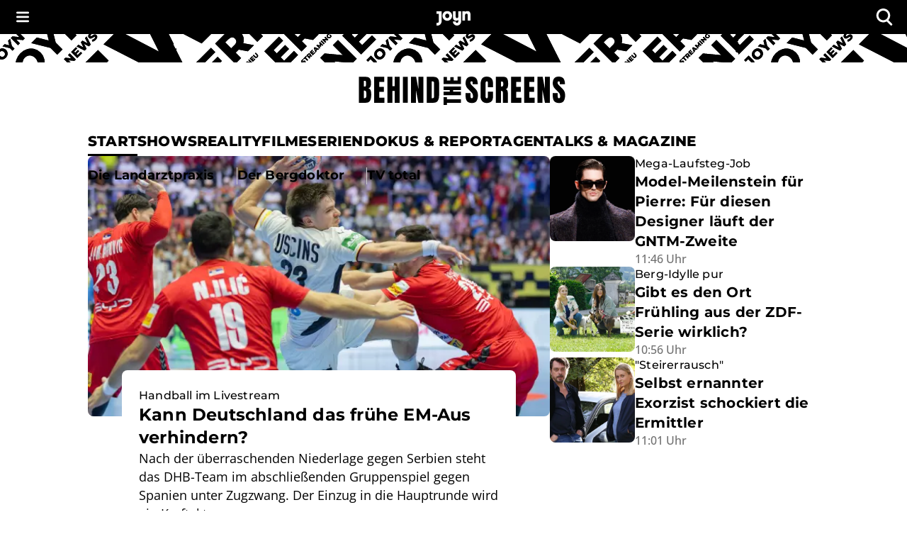

--- FILE ---
content_type: text/html; charset=utf-8
request_url: https://www.joyn.de/bts
body_size: 74485
content:
<!DOCTYPE html><html lang="de-DE" class="__className_8beae5 __className_9d290d"><head><meta charSet="utf-8"/><meta name="viewport" content="width=device-width, initial-scale=1, viewport-fit=cover"/><link rel="preload" as="image" imageSrcSet="/bts/_next/image?url=https%3A%2F%2Fimg.joyn.de%2Flido%2Fimages%2F2026%2F01%2F18%2Ff1ac6c9c-92a9-4b15-99e6-d78672b17b44.jpg%2Fprofile%3Aoriginal.webp%2F%257B%2522width%2522%253A3929%252C%2522rect%2522%253A%257B%2522x%2522%253A0%252C%2522y%2522%253A205%252C%2522width%2522%253A3929%252C%2522height%2522%253A2210%257D%257D&amp;w=640&amp;q=75 640w, /bts/_next/image?url=https%3A%2F%2Fimg.joyn.de%2Flido%2Fimages%2F2026%2F01%2F18%2Ff1ac6c9c-92a9-4b15-99e6-d78672b17b44.jpg%2Fprofile%3Aoriginal.webp%2F%257B%2522width%2522%253A3929%252C%2522rect%2522%253A%257B%2522x%2522%253A0%252C%2522y%2522%253A205%252C%2522width%2522%253A3929%252C%2522height%2522%253A2210%257D%257D&amp;w=750&amp;q=75 750w, /bts/_next/image?url=https%3A%2F%2Fimg.joyn.de%2Flido%2Fimages%2F2026%2F01%2F18%2Ff1ac6c9c-92a9-4b15-99e6-d78672b17b44.jpg%2Fprofile%3Aoriginal.webp%2F%257B%2522width%2522%253A3929%252C%2522rect%2522%253A%257B%2522x%2522%253A0%252C%2522y%2522%253A205%252C%2522width%2522%253A3929%252C%2522height%2522%253A2210%257D%257D&amp;w=828&amp;q=75 828w, /bts/_next/image?url=https%3A%2F%2Fimg.joyn.de%2Flido%2Fimages%2F2026%2F01%2F18%2Ff1ac6c9c-92a9-4b15-99e6-d78672b17b44.jpg%2Fprofile%3Aoriginal.webp%2F%257B%2522width%2522%253A3929%252C%2522rect%2522%253A%257B%2522x%2522%253A0%252C%2522y%2522%253A205%252C%2522width%2522%253A3929%252C%2522height%2522%253A2210%257D%257D&amp;w=1080&amp;q=75 1080w, /bts/_next/image?url=https%3A%2F%2Fimg.joyn.de%2Flido%2Fimages%2F2026%2F01%2F18%2Ff1ac6c9c-92a9-4b15-99e6-d78672b17b44.jpg%2Fprofile%3Aoriginal.webp%2F%257B%2522width%2522%253A3929%252C%2522rect%2522%253A%257B%2522x%2522%253A0%252C%2522y%2522%253A205%252C%2522width%2522%253A3929%252C%2522height%2522%253A2210%257D%257D&amp;w=1200&amp;q=75 1200w, /bts/_next/image?url=https%3A%2F%2Fimg.joyn.de%2Flido%2Fimages%2F2026%2F01%2F18%2Ff1ac6c9c-92a9-4b15-99e6-d78672b17b44.jpg%2Fprofile%3Aoriginal.webp%2F%257B%2522width%2522%253A3929%252C%2522rect%2522%253A%257B%2522x%2522%253A0%252C%2522y%2522%253A205%252C%2522width%2522%253A3929%252C%2522height%2522%253A2210%257D%257D&amp;w=1920&amp;q=75 1920w, /bts/_next/image?url=https%3A%2F%2Fimg.joyn.de%2Flido%2Fimages%2F2026%2F01%2F18%2Ff1ac6c9c-92a9-4b15-99e6-d78672b17b44.jpg%2Fprofile%3Aoriginal.webp%2F%257B%2522width%2522%253A3929%252C%2522rect%2522%253A%257B%2522x%2522%253A0%252C%2522y%2522%253A205%252C%2522width%2522%253A3929%252C%2522height%2522%253A2210%257D%257D&amp;w=2048&amp;q=75 2048w, /bts/_next/image?url=https%3A%2F%2Fimg.joyn.de%2Flido%2Fimages%2F2026%2F01%2F18%2Ff1ac6c9c-92a9-4b15-99e6-d78672b17b44.jpg%2Fprofile%3Aoriginal.webp%2F%257B%2522width%2522%253A3929%252C%2522rect%2522%253A%257B%2522x%2522%253A0%252C%2522y%2522%253A205%252C%2522width%2522%253A3929%252C%2522height%2522%253A2210%257D%257D&amp;w=3840&amp;q=75 3840w" imageSizes="(min-width:1024px) 628px, 100vw" fetchPriority="high"/><link rel="stylesheet" href="/bts/_next/static/css/649e7ea18e161052.css" data-precedence="next"/><link rel="stylesheet" href="/bts/_next/static/css/416c71a31fe75bdf.css" data-precedence="next"/><link rel="preload" as="script" fetchPriority="low" href="/bts/_next/static/chunks/webpack-ea7ea604e821ab45.js"/><script src="/bts/_next/static/chunks/0621b85f-e3181fa43e98e1a1.js" async=""></script><script src="/bts/_next/static/chunks/3208-9a1f9dd43e338e91.js" async=""></script><script src="/bts/_next/static/chunks/main-app-ac77baf79a4e84b0.js" async=""></script><script src="/bts/_next/static/chunks/app/global-error-e1e6704183bb8e89.js" async=""></script><script src="/bts/_next/static/chunks/3846-ff2ac41008be579a.js" async=""></script><script src="/bts/_next/static/chunks/2668-52cb199866fb1f87.js" async=""></script><script src="/bts/_next/static/chunks/5967-b241ffbc99f924c8.js" async=""></script><script src="/bts/_next/static/chunks/9794-5540cf27b7a33a25.js" async=""></script><script src="/bts/_next/static/chunks/3167-8f22b4e079f7e56f.js" async=""></script><script src="/bts/_next/static/chunks/2744-27d799381af164ea.js" async=""></script><script src="/bts/_next/static/chunks/9207-4f92af2069900f98.js" async=""></script><script src="/bts/_next/static/chunks/5023-e6ede51f7fcdde8e.js" async=""></script><script src="/bts/_next/static/chunks/app/layout-c5e73c79633596ef.js" async=""></script><script src="/bts/_next/static/chunks/8255-796f48735ca7fd9e.js" async=""></script><script src="/bts/_next/static/chunks/app/page-1aa8466431d4124d.js" async=""></script><meta name="next-size-adjust" content=""/><meta name="app-version" content="v1.166.0"/><meta name="theme-color" content="#000000"/><link rel="manifest" href="/bts/manifest.json" crossorigin="use-credentials"/><script src="/bts/_next/static/chunks/polyfills-42372ed130431b0a.js" noModule=""></script><style data-emotion="mui-global o6gwfi">html{-webkit-font-smoothing:antialiased;-moz-osx-font-smoothing:grayscale;box-sizing:border-box;-webkit-text-size-adjust:100%;}*,*::before,*::after{box-sizing:inherit;}strong,b{font-weight:700;}body{margin:0;color:rgba(0, 0, 0, 0.87);font-family:"Roboto","Helvetica","Arial",sans-serif;font-weight:400;font-size:1rem;line-height:1.5;letter-spacing:0.00938em;background-color:#fff;}@media print{body{background-color:#fff;}}body::backdrop{background-color:#fff;}</style><style data-emotion="mui-global 1pnv25c">body{background-color:rgb(255, 255, 255);color:rgb(0, 0, 0);padding-top:env(safe-area-inset-top);display:-webkit-box;display:-webkit-flex;display:-ms-flexbox;display:flex;-webkit-flex-direction:column;-ms-flex-direction:column;flex-direction:column;min-height:100vh;scrollbar-gutter:stable;}main{-webkit-flex:1;-ms-flex:1;flex:1;}ol{list-style:none;margin:0;padding:0;}ul{list-style:none;margin:0;padding:0;}</style><style data-emotion="mui 524ix8 li3zzk 1dn8443 u7orz7 e6vfod ci2phs kk2p8u cveorv 1w4ti62 xlo6w4 1hqj44n pi0brb 1l65zce yczb71 1nwi14o 1y46hrh 10phwa8 1ft0gi0 1kiw0dx 1kq7dqv 1up92tf qo491i 1qwydmw gpd3io 9o6ex0 1li4q3y hbwqs5 1eedhnt ggr7wl 1nbcjdg 52vmvh x8lhkl el7l62 14gevkv ykffex wyyrht 1o1ndqr 1sr1k90 6sav2v ws7nwd 1f4pgfx 29lpie y4urh1 1rcb5cp 141zebm 6eeei7 qgaycd 1qy9que 1tupzjb 1n8jhgp 2eymbb tg0y51 jv6kl6 mx1dnz 18a6ea2 d0mkkt 1g78ho2 1nch695 1xdhyk6 19q3lmn cbxxwn 110lnij 1eydg6r 1bqyrif 1x41i3x 1ur6yij fruv7d ljfu4k 1amo3uw 14or6b1 1hglfkz 1ed8fwh du8kpo 1lmec08 6geb6c izfuvy 1cogvap w91s7o 1vf5w12 1q6xjt3 uazp9a 1ejprx2 zw75it vix2py 1vfvp8j d9iwd7 rt5fbp 113bncy 1mficel 1ybzvdw 1w3hab6 tzfwfl d34lw6 rl4495 wk5hi3 11gglf2 1rrhoju 31l7gp bra7vh 1d23var 4n701p 1lie6yi 80r13l 1d4r908 1g0i4h2 123ma7a 1wv1kwm 1su8znm 112nl9a 1bfv357 zzfbb2 1ikzue1 5cot3 wbutdx 1voth3n 16cmtia ca7o59 uze35h 8dalxk 1w021q5 agz5dm 1qaea2w 1xju5wg zb6av9 6gnnb1 n608sm bmih5z 1xrky36 xygbi6 132ufhf 1rbz5dj 8nypca 5dikeh 1mth2po gc4evz 1js2bio 16e4mpw 1cxt89m 1j9e4zv ujh5ve 1wohgd p9dshk 10a2aw6 eomaq2 1yb88ki dwh6q8 oc7uhi 1cfg5mn wruql4 1t3trgx luymue k6kkv3 z2lu69 m3lca2">.mui-524ix8{height:auto;position:relative;width:100%;}.mui-li3zzk{height:auto;position:relative;width:100%;}.mui-1dn8443{position:initial;top:0;left:0;right:0;width:100%;z-index:1003;}.mui-u7orz7{position:initial;top:0;left:0;right:0;width:100%;z-index:1003;}.mui-e6vfod{padding-left:1.25rem;padding-right:1.25rem;padding-top:0.25rem;padding-bottom:0.25rem;height:3rem;background-color:rgb(0, 0, 0);color:rgb(255, 255, 255);-webkit-align-items:center;-webkit-box-align:center;-ms-flex-align:center;align-items:center;-webkit-box-pack:justify;-webkit-justify-content:space-between;justify-content:space-between;display:-webkit-box;display:-webkit-flex;display:-ms-flexbox;display:flex;}.mui-ci2phs{font-family:"Roboto","Helvetica","Arial",sans-serif;font-weight:500;font-size:0.875rem;line-height:1.75;letter-spacing:0.02857em;text-transform:uppercase;min-width:64px;padding:6px 16px;border:0;border-radius:4px;-webkit-transition:background-color 250ms cubic-bezier(0.4, 0, 0.2, 1) 0ms,box-shadow 250ms cubic-bezier(0.4, 0, 0.2, 1) 0ms,border-color 250ms cubic-bezier(0.4, 0, 0.2, 1) 0ms,color 250ms cubic-bezier(0.4, 0, 0.2, 1) 0ms;transition:background-color 250ms cubic-bezier(0.4, 0, 0.2, 1) 0ms,box-shadow 250ms cubic-bezier(0.4, 0, 0.2, 1) 0ms,border-color 250ms cubic-bezier(0.4, 0, 0.2, 1) 0ms,color 250ms cubic-bezier(0.4, 0, 0.2, 1) 0ms;padding:6px 8px;color:var(--variant-textColor);background-color:var(--variant-textBg);--variant-textColor:#1976d2;--variant-outlinedColor:#1976d2;--variant-outlinedBorder:rgba(25, 118, 210, 0.5);--variant-containedColor:#fff;--variant-containedBg:#1976d2;box-shadow:none;-webkit-transition:background-color 250ms cubic-bezier(0.4, 0, 0.2, 1) 0ms,box-shadow 250ms cubic-bezier(0.4, 0, 0.2, 1) 0ms,border-color 250ms cubic-bezier(0.4, 0, 0.2, 1) 0ms;transition:background-color 250ms cubic-bezier(0.4, 0, 0.2, 1) 0ms,box-shadow 250ms cubic-bezier(0.4, 0, 0.2, 1) 0ms,border-color 250ms cubic-bezier(0.4, 0, 0.2, 1) 0ms;padding:0;margin:0;background-color:transparent;box-shadow:none;text-transform:none;background-color:transparent;font-family:"Open Sans","helvetica neue",helvetica,arial,"sans-serif";font-size:1rem;font-style:normal;font-weight:600;line-height:1.25rem;letter-spacing:0.1px;gap:0.625rem;height:auto;padding-left:0.75rem;padding-right:0.75rem;border-radius:4px;color:rgb(255, 255, 255);-webkit-box-pack:start;-ms-flex-pack:start;-webkit-justify-content:flex-start;justify-content:flex-start;border:none;padding:0px;min-width:-webkit-fit-content;min-width:-moz-fit-content;min-width:fit-content;-webkit-transition:none;transition:none;}.mui-ci2phs:hover{-webkit-text-decoration:none;text-decoration:none;}.mui-ci2phs.Mui-disabled{color:rgba(0, 0, 0, 0.26);}@media (hover: hover){.mui-ci2phs:hover{--variant-containedBg:#1565c0;--variant-textBg:rgba(25, 118, 210, 0.04);--variant-outlinedBorder:#1976d2;--variant-outlinedBg:rgba(25, 118, 210, 0.04);}}.mui-ci2phs:hover{box-shadow:none;}.mui-ci2phs.Mui-focusVisible{box-shadow:none;}.mui-ci2phs:active{box-shadow:none;}.mui-ci2phs.Mui-disabled{box-shadow:none;}.mui-ci2phs.MuiButton-loading{color:transparent;}.mui-ci2phs:hover{box-shadow:none;}.mui-ci2phs:hover,.mui-ci2phs.hover{border:none;box-shadow:none;}.mui-ci2phs:active,.mui-ci2phs.pressed{background-color:rgb(28, 28, 28);color:rgb(255, 255, 255);}.mui-ci2phs:active svg,.mui-ci2phs.pressed svg{color:rgb(255, 255, 255);}.mui-ci2phs.Mui-focusVisible,.mui-ci2phs:focus-visible,.mui-ci2phs.focused{outline-color:currentColor;}.mui-ci2phs.Mui-disabled,.mui-ci2phs:disabled{background-color:transparent;color:rgb(102, 102, 102);}.mui-ci2phs.Mui-disabled svg,.mui-ci2phs:disabled svg{opacity:0.75;color:inherit;}.mui-ci2phs.MuiButton-loading{background-color:rgb(28, 28, 28);}.mui-ci2phs .MuiButton-startIcon{margin-right:0px;margin-left:0px;}.mui-ci2phs svg{height:1rem;color:rgb(255, 255, 255);}@-webkit-keyframes spin{from{-webkit-transform:rotate(0deg);-moz-transform:rotate(0deg);-ms-transform:rotate(0deg);transform:rotate(0deg);}to{-webkit-transform:rotate(360deg);-moz-transform:rotate(360deg);-ms-transform:rotate(360deg);transform:rotate(360deg);}}@keyframes spin{from{-webkit-transform:rotate(0deg);-moz-transform:rotate(0deg);-ms-transform:rotate(0deg);transform:rotate(0deg);}to{-webkit-transform:rotate(360deg);-moz-transform:rotate(360deg);-ms-transform:rotate(360deg);transform:rotate(360deg);}}.mui-ci2phs.MuiButton-loading{color:transparent;}.mui-ci2phs.MuiButton-loading .MuiButton-startIcon{visibility:hidden;}.mui-ci2phs .MuiButton-loadingWrapper{position:absolute;}.mui-ci2phs .MuiButton-loadingWrapper svg{-webkit-animation:spin 2s linear infinite;animation:spin 2s linear infinite;color:rgb(255, 255, 255);}@media (min-width: 0px){.mui-ci2phs{font-family:"Open Sans","helvetica neue",helvetica,arial,"sans-serif";font-size:1rem;font-style:normal;font-weight:400;line-height:1.5rem;letter-spacing:0;}}@media (min-width: 768px){.mui-ci2phs{font-family:"Open Sans","helvetica neue",helvetica,arial,"sans-serif";font-size:1.125rem;font-style:normal;font-weight:400;line-height:1.625rem;letter-spacing:0;}}.mui-ci2phs svg{height:inherit;}.mui-ci2phs >span{display:-webkit-box;display:-webkit-flex;display:-ms-flexbox;display:flex;-webkit-align-items:center;-webkit-box-align:center;-ms-flex-align:center;align-items:center;-webkit-box-pack:center;-ms-flex-pack:center;-webkit-justify-content:center;justify-content:center;margin:0px;}.mui-kk2p8u{display:-webkit-inline-box;display:-webkit-inline-flex;display:-ms-inline-flexbox;display:inline-flex;-webkit-align-items:center;-webkit-box-align:center;-ms-flex-align:center;align-items:center;-webkit-box-pack:center;-ms-flex-pack:center;-webkit-justify-content:center;justify-content:center;position:relative;box-sizing:border-box;-webkit-tap-highlight-color:transparent;background-color:transparent;outline:0;border:0;margin:0;border-radius:0;padding:0;cursor:pointer;-webkit-user-select:none;-moz-user-select:none;-ms-user-select:none;user-select:none;vertical-align:middle;-moz-appearance:none;-webkit-appearance:none;-webkit-text-decoration:none;text-decoration:none;color:inherit;font-family:"Roboto","Helvetica","Arial",sans-serif;font-weight:500;font-size:0.875rem;line-height:1.75;letter-spacing:0.02857em;text-transform:uppercase;min-width:64px;padding:6px 16px;border:0;border-radius:4px;-webkit-transition:background-color 250ms cubic-bezier(0.4, 0, 0.2, 1) 0ms,box-shadow 250ms cubic-bezier(0.4, 0, 0.2, 1) 0ms,border-color 250ms cubic-bezier(0.4, 0, 0.2, 1) 0ms,color 250ms cubic-bezier(0.4, 0, 0.2, 1) 0ms;transition:background-color 250ms cubic-bezier(0.4, 0, 0.2, 1) 0ms,box-shadow 250ms cubic-bezier(0.4, 0, 0.2, 1) 0ms,border-color 250ms cubic-bezier(0.4, 0, 0.2, 1) 0ms,color 250ms cubic-bezier(0.4, 0, 0.2, 1) 0ms;padding:6px 8px;color:var(--variant-textColor);background-color:var(--variant-textBg);--variant-textColor:#1976d2;--variant-outlinedColor:#1976d2;--variant-outlinedBorder:rgba(25, 118, 210, 0.5);--variant-containedColor:#fff;--variant-containedBg:#1976d2;box-shadow:none;-webkit-transition:background-color 250ms cubic-bezier(0.4, 0, 0.2, 1) 0ms,box-shadow 250ms cubic-bezier(0.4, 0, 0.2, 1) 0ms,border-color 250ms cubic-bezier(0.4, 0, 0.2, 1) 0ms;transition:background-color 250ms cubic-bezier(0.4, 0, 0.2, 1) 0ms,box-shadow 250ms cubic-bezier(0.4, 0, 0.2, 1) 0ms,border-color 250ms cubic-bezier(0.4, 0, 0.2, 1) 0ms;padding:0;margin:0;background-color:transparent;box-shadow:none;text-transform:none;background-color:transparent;font-family:"Open Sans","helvetica neue",helvetica,arial,"sans-serif";font-size:1rem;font-style:normal;font-weight:600;line-height:1.25rem;letter-spacing:0.1px;gap:0.625rem;height:auto;padding-left:0.75rem;padding-right:0.75rem;border-radius:4px;color:rgb(255, 255, 255);-webkit-box-pack:start;-ms-flex-pack:start;-webkit-justify-content:flex-start;justify-content:flex-start;border:none;padding:0px;min-width:-webkit-fit-content;min-width:-moz-fit-content;min-width:fit-content;-webkit-transition:none;transition:none;}.mui-kk2p8u::-moz-focus-inner{border-style:none;}.mui-kk2p8u.Mui-disabled{pointer-events:none;cursor:default;}@media print{.mui-kk2p8u{-webkit-print-color-adjust:exact;color-adjust:exact;}}.mui-kk2p8u.Mui-focusVisible,.mui-kk2p8u:focus-visible,.mui-kk2p8u.focused{outline:2px solid currentColor;outline-offset:2px;box-shadow:none;border-radius:2px;}.mui-kk2p8u:hover{box-shadow:none;}.mui-kk2p8u:hover{-webkit-text-decoration:none;text-decoration:none;}.mui-kk2p8u.Mui-disabled{color:rgba(0, 0, 0, 0.26);}@media (hover: hover){.mui-kk2p8u:hover{--variant-containedBg:#1565c0;--variant-textBg:rgba(25, 118, 210, 0.04);--variant-outlinedBorder:#1976d2;--variant-outlinedBg:rgba(25, 118, 210, 0.04);}}.mui-kk2p8u:hover{box-shadow:none;}.mui-kk2p8u.Mui-focusVisible{box-shadow:none;}.mui-kk2p8u:active{box-shadow:none;}.mui-kk2p8u.Mui-disabled{box-shadow:none;}.mui-kk2p8u.MuiButton-loading{color:transparent;}.mui-kk2p8u:hover{box-shadow:none;}.mui-kk2p8u:hover,.mui-kk2p8u.hover{border:none;box-shadow:none;}.mui-kk2p8u:active,.mui-kk2p8u.pressed{background-color:rgb(28, 28, 28);color:rgb(255, 255, 255);}.mui-kk2p8u:active svg,.mui-kk2p8u.pressed svg{color:rgb(255, 255, 255);}.mui-kk2p8u.Mui-focusVisible,.mui-kk2p8u:focus-visible,.mui-kk2p8u.focused{outline-color:currentColor;}.mui-kk2p8u.Mui-disabled,.mui-kk2p8u:disabled{background-color:transparent;color:rgb(102, 102, 102);}.mui-kk2p8u.Mui-disabled svg,.mui-kk2p8u:disabled svg{opacity:0.75;color:inherit;}.mui-kk2p8u.MuiButton-loading{background-color:rgb(28, 28, 28);}.mui-kk2p8u .MuiButton-startIcon{margin-right:0px;margin-left:0px;}.mui-kk2p8u svg{height:1rem;color:rgb(255, 255, 255);}@-webkit-keyframes spin{from{-webkit-transform:rotate(0deg);-moz-transform:rotate(0deg);-ms-transform:rotate(0deg);transform:rotate(0deg);}to{-webkit-transform:rotate(360deg);-moz-transform:rotate(360deg);-ms-transform:rotate(360deg);transform:rotate(360deg);}}@keyframes spin{from{-webkit-transform:rotate(0deg);-moz-transform:rotate(0deg);-ms-transform:rotate(0deg);transform:rotate(0deg);}to{-webkit-transform:rotate(360deg);-moz-transform:rotate(360deg);-ms-transform:rotate(360deg);transform:rotate(360deg);}}.mui-kk2p8u.MuiButton-loading{color:transparent;}.mui-kk2p8u.MuiButton-loading .MuiButton-startIcon{visibility:hidden;}.mui-kk2p8u .MuiButton-loadingWrapper{position:absolute;}.mui-kk2p8u .MuiButton-loadingWrapper svg{-webkit-animation:spin 2s linear infinite;animation:spin 2s linear infinite;color:rgb(255, 255, 255);}@media (min-width: 0px){.mui-kk2p8u{font-family:"Open Sans","helvetica neue",helvetica,arial,"sans-serif";font-size:1rem;font-style:normal;font-weight:400;line-height:1.5rem;letter-spacing:0;}}@media (min-width: 768px){.mui-kk2p8u{font-family:"Open Sans","helvetica neue",helvetica,arial,"sans-serif";font-size:1.125rem;font-style:normal;font-weight:400;line-height:1.625rem;letter-spacing:0;}}.mui-kk2p8u svg{height:inherit;}.mui-kk2p8u >span{display:-webkit-box;display:-webkit-flex;display:-ms-flexbox;display:flex;-webkit-align-items:center;-webkit-box-align:center;-ms-flex-align:center;align-items:center;-webkit-box-pack:center;-ms-flex-pack:center;-webkit-justify-content:center;justify-content:center;margin:0px;}.mui-cveorv{display:inherit;margin-right:8px;margin-left:-4px;}.mui-cveorv>*:nth-of-type(1){font-size:20px;}.mui-1w4ti62{-webkit-transform:scale(1);-moz-transform:scale(1);-ms-transform:scale(1);transform:scale(1);}.mui-1w4ti62:focus{outline:inherit;border:inherit;}.mui-xlo6w4{z-index:1200;}.mui-xlo6w4>.MuiPaper-root{background-color:rgb(0, 0, 0);}@media (min-width:0px){.mui-xlo6w4>.MuiPaper-root{width:100%;}}@media (min-width:1112px){.mui-xlo6w4>.MuiPaper-root{width:438px;}}.mui-1hqj44n{-webkit-text-decoration:underline;text-decoration:underline;text-decoration-color:var(--Link-underlineColor);--Link-underlineColor:rgba(25, 118, 210, 0.4);display:-webkit-inline-box;display:-webkit-inline-flex;display:-ms-inline-flexbox;display:inline-flex;-webkit-align-items:center;-webkit-box-align:center;-ms-flex-align:center;align-items:center;-webkit-box-flex-wrap:wrap;-webkit-flex-wrap:wrap;-ms-flex-wrap:wrap;flex-wrap:wrap;-webkit-text-decoration:none;text-decoration:none;color:inherit;-webkit-text-decoration:none;text-decoration:none;line-height:0;width:auto;}.mui-1hqj44n:hover{text-decoration-color:inherit;}.mui-1hqj44n.Mui-focusVisible,.mui-1hqj44n:focus-visible{outline:2px solid currentColor;outline-offset:2px;box-shadow:none;border-radius:2px;}.mui-1hqj44n.Mui-focusVisible,.mui-1hqj44n:focus-visible{outline-color:rgb(0, 0, 0);}.mui-pi0brb{margin:0;font:inherit;line-height:inherit;letter-spacing:inherit;color:#1976d2;-webkit-text-decoration:underline;text-decoration:underline;text-decoration-color:var(--Link-underlineColor);--Link-underlineColor:rgba(25, 118, 210, 0.4);display:-webkit-inline-box;display:-webkit-inline-flex;display:-ms-inline-flexbox;display:inline-flex;-webkit-align-items:center;-webkit-box-align:center;-ms-flex-align:center;align-items:center;-webkit-box-flex-wrap:wrap;-webkit-flex-wrap:wrap;-ms-flex-wrap:wrap;flex-wrap:wrap;-webkit-text-decoration:none;text-decoration:none;color:inherit;-webkit-text-decoration:none;text-decoration:none;line-height:0;width:auto;}.mui-pi0brb:hover{text-decoration-color:inherit;}.mui-pi0brb.Mui-focusVisible,.mui-pi0brb:focus-visible{outline:2px solid currentColor;outline-offset:2px;box-shadow:none;border-radius:2px;}.mui-pi0brb.Mui-focusVisible,.mui-pi0brb:focus-visible{outline-color:rgb(0, 0, 0);}.mui-1l65zce{-webkit-text-decoration:underline;text-decoration:underline;text-decoration-color:var(--Link-underlineColor);--Link-underlineColor:rgba(25, 118, 210, 0.4);display:-webkit-inline-box;display:-webkit-inline-flex;display:-ms-inline-flexbox;display:inline-flex;-webkit-align-items:center;-webkit-box-align:center;-ms-flex-align:center;align-items:center;-webkit-box-flex-wrap:wrap;-webkit-flex-wrap:wrap;-ms-flex-wrap:wrap;flex-wrap:wrap;-webkit-text-decoration:none;text-decoration:none;color:inherit;}.mui-1l65zce:hover{text-decoration-color:inherit;}.mui-1l65zce.Mui-focusVisible,.mui-1l65zce:focus-visible{outline:2px solid currentColor;outline-offset:2px;box-shadow:none;border-radius:2px;}.mui-yczb71{margin:0;font:inherit;line-height:inherit;letter-spacing:inherit;color:#1976d2;-webkit-text-decoration:underline;text-decoration:underline;text-decoration-color:var(--Link-underlineColor);--Link-underlineColor:rgba(25, 118, 210, 0.4);display:-webkit-inline-box;display:-webkit-inline-flex;display:-ms-inline-flexbox;display:inline-flex;-webkit-align-items:center;-webkit-box-align:center;-ms-flex-align:center;align-items:center;-webkit-box-flex-wrap:wrap;-webkit-flex-wrap:wrap;-ms-flex-wrap:wrap;flex-wrap:wrap;-webkit-text-decoration:none;text-decoration:none;color:inherit;}.mui-yczb71:hover{text-decoration-color:inherit;}.mui-yczb71.Mui-focusVisible,.mui-yczb71:focus-visible{outline:2px solid currentColor;outline-offset:2px;box-shadow:none;border-radius:2px;}.mui-1nwi14o{top:0rem;position:relative;z-index:1002;}.mui-1y46hrh{width:100%;z-index:1001;}.mui-10phwa8{width:100%;z-index:1001;}.mui-1ft0gi0{display:-webkit-box;display:-webkit-flex;display:-ms-flexbox;display:flex;-webkit-flex-direction:column;-ms-flex-direction:column;flex-direction:column;row-gap:0rem;-webkit-column-gap:0rem;column-gap:0rem;-webkit-align-items:center;-webkit-box-align:center;-ms-flex-align:center;align-items:center;}.mui-1kiw0dx{width:100%;}.mui-1kq7dqv{overflow:hidden;}@media (min-width:0px){.mui-1kq7dqv{height:1.25rem;}}@media (min-width:768px){.mui-1kq7dqv{height:2.5rem;}}.mui-1up92tf{background-color:rgb(255, 255, 255);}.mui-qo491i{display:block;width:100%;}@media (min-width:768px){.mui-qo491i{display:none;}}.mui-1qwydmw{display:block;width:100%;}@media (min-width:768px){.mui-1qwydmw{display:none;}}.mui-gpd3io:before{content:"";display:block;width:100%;height:70px;-webkit-mask-image:url(/bts/assets/text-banner-mobile.svg);mask-image:url(/bts/assets/text-banner-mobile.svg);-webkit-mask-repeat:repeat-x;mask-repeat:repeat-x;-webkit-mask-size:auto 70px;mask-size:auto 70px;background-color:rgb(0, 0, 0);}.mui-9o6ex0{height:4.375rem;}.mui-9o6ex0:before{content:"";display:block;width:100%;height:70px;-webkit-mask-image:url(/bts/assets/text-banner-mobile.svg);mask-image:url(/bts/assets/text-banner-mobile.svg);-webkit-mask-repeat:repeat-x;mask-repeat:repeat-x;-webkit-mask-size:auto 70px;mask-size:auto 70px;background-color:rgb(0, 0, 0);}.mui-1li4q3y{display:none;width:100%;}@media (min-width:768px){.mui-1li4q3y{display:block;}}.mui-hbwqs5{display:none;width:100%;}@media (min-width:768px){.mui-hbwqs5{display:block;}}.mui-1eedhnt:before{content:"";display:block;width:100%;height:40px;-webkit-mask-image:url(/bts/assets/text-banner.svg);mask-image:url(/bts/assets/text-banner.svg);-webkit-mask-repeat:repeat-x;mask-repeat:repeat-x;-webkit-mask-position:center;mask-position:center;-webkit-mask-size:auto 40px;mask-size:auto 40px;background-color:rgb(0, 0, 0);}.mui-ggr7wl{height:2.5rem;}.mui-ggr7wl:before{content:"";display:block;width:100%;height:40px;-webkit-mask-image:url(/bts/assets/text-banner.svg);mask-image:url(/bts/assets/text-banner.svg);-webkit-mask-repeat:repeat-x;mask-repeat:repeat-x;-webkit-mask-position:center;mask-position:center;-webkit-mask-size:auto 40px;mask-size:auto 40px;background-color:rgb(0, 0, 0);}.mui-1nbcjdg{width:100%;height:100%;background:rgb(255, 255, 255);-webkit-align-items:center;-webkit-box-align:center;-ms-flex-align:center;align-items:center;-webkit-box-pack:center;-ms-flex-pack:center;-webkit-justify-content:center;justify-content:center;display:-webkit-box;display:-webkit-flex;display:-ms-flexbox;display:flex;}@media (min-width:0px){.mui-1nbcjdg{padding-top:1rem;padding-bottom:1rem;}}@media (min-width:768px){.mui-1nbcjdg{padding-top:1.25rem;padding-bottom:1.25rem;}}.mui-52vmvh{position:absolute;margin:-1px;height:1px;width:1px;clip:rect(1px, 1px, 1px, 1px);-webkit-clip-path:inset(50%);clip-path:inset(50%);overflow:hidden;white-space:nowrap;}.mui-x8lhkl{-webkit-text-decoration:none;text-decoration:none;line-height:0;width:auto;}@media (min-width:0px){.mui-x8lhkl{-webkit-transform:translateX(8px);-moz-transform:translateX(8px);-ms-transform:translateX(8px);transform:translateX(8px);}}@media (min-width:768px){.mui-x8lhkl{-webkit-transform:translateX(12px);-moz-transform:translateX(12px);-ms-transform:translateX(12px);transform:translateX(12px);}}.mui-x8lhkl.Mui-focusVisible,.mui-x8lhkl:focus-visible{outline-color:rgb(0, 0, 0);}@media (min-width:0px){.mui-x8lhkl svg{height:1.5rem;}}@media (min-width:768px){.mui-x8lhkl svg{height:2.5rem;}}.mui-el7l62{position:static;top:auto;width:100%;z-index:1000;-webkit-transform:none;-moz-transform:none;-ms-transform:none;transform:none;-webkit-transition:none;transition:none;box-shadow:none;}.mui-14gevkv{padding-left:1.25rem;padding-right:1.25rem;background-color:rgb(255, 255, 255);-webkit-align-items:center;-webkit-box-align:center;-ms-flex-align:center;align-items:center;-webkit-box-pack:center;-ms-flex-pack:center;-webkit-justify-content:center;justify-content:center;display:-webkit-box;display:-webkit-flex;display:-ms-flexbox;display:flex;position:static;top:auto;width:100%;z-index:1000;-webkit-transform:none;-moz-transform:none;-ms-transform:none;transform:none;-webkit-transition:none;transition:none;box-shadow:none;}.mui-ykffex:not(:has([aria-current] > div)){padding-bottom:0.25rem;}@media (min-width:768px){.mui-ykffex:not(:has([aria-current] > div)){padding-bottom:0.75rem;}}.mui-ykffex li >div{display:none;}.mui-ykffex li[aria-current]:has(> div){padding-bottom:3.25rem;}@media (min-width:768px){.mui-ykffex li[aria-current]:has(> div){padding-bottom:3.75rem;}}.mui-ykffex li[aria-current] >div{display:block;}.mui-wyyrht{margin-left:0rem;margin-right:0rem;width:100%;max-width:64.5rem;position:relative;}@media (min-width:0px){.mui-wyyrht{padding-top:0.25rem;}}@media (min-width:768px){.mui-wyyrht{padding-top:0.75rem;}}.mui-wyyrht:not(:has([aria-current] > div)){padding-bottom:0.25rem;}@media (min-width:768px){.mui-wyyrht:not(:has([aria-current] > div)){padding-bottom:0.75rem;}}.mui-wyyrht li >div{display:none;}.mui-wyyrht li[aria-current]:has(> div){padding-bottom:3.25rem;}@media (min-width:768px){.mui-wyyrht li[aria-current]:has(> div){padding-bottom:3.75rem;}}.mui-wyyrht li[aria-current] >div{display:block;}.mui-1o1ndqr{scrollbar-width:none;-ms-overflow-style:none;overflow-x:hidden;}.mui-1o1ndqr::-webkit-scrollbar{display:none;}.mui-1o1ndqr::-webkit-scrollbar-thumb{display:none;}.mui-1o1ndqr::-webkit-scrollbar-track{display:none;}.mui-1sr1k90{display:-webkit-box;display:-webkit-flex;display:-ms-flexbox;display:flex;-webkit-flex-direction:row;-ms-flex-direction:row;flex-direction:row;display:-webkit-box;display:-webkit-flex;display:-ms-flexbox;display:flex;overflow:auto;width:-webkit-max-content;width:-moz-max-content;width:max-content;max-width:100%;padding-left:0rem;padding-right:0rem;scrollbar-width:none;-ms-overflow-style:none;overflow-x:hidden;}@media (min-width:0px){.mui-1sr1k90{row-gap:1.5rem;-webkit-column-gap:1.5rem;column-gap:1.5rem;}}@media (min-width:768px){.mui-1sr1k90{row-gap:2rem;-webkit-column-gap:2rem;column-gap:2rem;}}.mui-1sr1k90::-webkit-scrollbar{display:none;}.mui-1sr1k90::-webkit-scrollbar-thumb{display:none;}.mui-1sr1k90::-webkit-scrollbar-track{display:none;}.mui-6sav2v{border-bottom:0.125rem solid rgb(0, 0, 0);height:32px;}@media (min-width:768px){.mui-6sav2v{border-bottom:0.1875rem solid rgb(0, 0, 0);height:40px;}}.mui-6sav2v.Mui-focusVisible,.mui-6sav2v:focus-visible,.mui-6sav2v.focused{outline:none;}.mui-6sav2v.Mui-focusVisible span,.mui-6sav2v:focus-visible span,.mui-6sav2v.focused span{outline:2px solid currentColor;outline-offset:2px;border-radius:2px;}.mui-6sav2v:hover{border-color:rgb(0, 0, 0);}.mui-ws7nwd{-webkit-text-decoration:underline;text-decoration:underline;text-decoration-color:var(--Link-underlineColor);--Link-underlineColor:rgba(25, 118, 210, 0.4);display:-webkit-inline-box;display:-webkit-inline-flex;display:-ms-inline-flexbox;display:inline-flex;-webkit-align-items:center;-webkit-box-align:center;-ms-flex-align:center;align-items:center;-webkit-box-flex-wrap:wrap;-webkit-flex-wrap:wrap;-ms-flex-wrap:wrap;flex-wrap:wrap;-webkit-text-decoration:none;text-decoration:none;color:inherit;border-bottom:0.125rem solid rgb(0, 0, 0);height:32px;}.mui-ws7nwd:hover{text-decoration-color:inherit;}.mui-ws7nwd.Mui-focusVisible,.mui-ws7nwd:focus-visible{outline:2px solid currentColor;outline-offset:2px;box-shadow:none;border-radius:2px;}@media (min-width:768px){.mui-ws7nwd{border-bottom:0.1875rem solid rgb(0, 0, 0);height:40px;}}.mui-ws7nwd.Mui-focusVisible,.mui-ws7nwd:focus-visible,.mui-ws7nwd.focused{outline:none;}.mui-ws7nwd.Mui-focusVisible span,.mui-ws7nwd:focus-visible span,.mui-ws7nwd.focused span{outline:2px solid currentColor;outline-offset:2px;border-radius:2px;}.mui-ws7nwd:hover{border-color:rgb(0, 0, 0);}.mui-1f4pgfx{margin:0;font:inherit;line-height:inherit;letter-spacing:inherit;color:#1976d2;-webkit-text-decoration:underline;text-decoration:underline;text-decoration-color:var(--Link-underlineColor);--Link-underlineColor:rgba(25, 118, 210, 0.4);display:-webkit-inline-box;display:-webkit-inline-flex;display:-ms-inline-flexbox;display:inline-flex;-webkit-align-items:center;-webkit-box-align:center;-ms-flex-align:center;align-items:center;-webkit-box-flex-wrap:wrap;-webkit-flex-wrap:wrap;-ms-flex-wrap:wrap;flex-wrap:wrap;-webkit-text-decoration:none;text-decoration:none;color:inherit;border-bottom:0.125rem solid rgb(0, 0, 0);height:32px;}.mui-1f4pgfx:hover{text-decoration-color:inherit;}.mui-1f4pgfx.Mui-focusVisible,.mui-1f4pgfx:focus-visible{outline:2px solid currentColor;outline-offset:2px;box-shadow:none;border-radius:2px;}@media (min-width:768px){.mui-1f4pgfx{border-bottom:0.1875rem solid rgb(0, 0, 0);height:40px;}}.mui-1f4pgfx.Mui-focusVisible,.mui-1f4pgfx:focus-visible,.mui-1f4pgfx.focused{outline:none;}.mui-1f4pgfx.Mui-focusVisible span,.mui-1f4pgfx:focus-visible span,.mui-1f4pgfx.focused span{outline:2px solid currentColor;outline-offset:2px;border-radius:2px;}.mui-1f4pgfx:hover{border-color:rgb(0, 0, 0);}.mui-29lpie{margin:0;font-family:"Roboto","Helvetica","Arial",sans-serif;font-weight:400;font-size:1rem;line-height:1.5;letter-spacing:0.00938em;color:rgb(0, 0, 0);font-family:Montserrat,"helvetica neue",helvetica,arial,"sans-serif";font-size:1.25rem;font-style:normal;font-weight:800;line-height:1.75rem;letter-spacing:0.2px;text-transform:uppercase;}.mui-29lpie a{color:inherit;}.mui-y4urh1 li{position:relative;}.mui-y4urh1 li:not(:last-of-type){padding-right:1.5rem;}@media (min-width:768px){.mui-y4urh1 li:not(:last-of-type){padding-right:2rem;}}.mui-y4urh1 li:not(:last-of-type):after{content:"";position:absolute;right:0;top:50%;height:60%;border-right:0.0625rem solid rgb(204, 204, 204);-webkit-transform:translateY(-50%);-moz-transform:translateY(-50%);-ms-transform:translateY(-50%);transform:translateY(-50%);}.mui-1rcb5cp{left:0rem;right:0rem;padding-top:0.5rem;margin-left:0rem;margin-right:0rem;width:100%;max-width:64.5rem;position:absolute;}@media (min-width:0px){.mui-1rcb5cp{padding-bottom:0.75rem;height:3.25rem;}}@media (min-width:768px){.mui-1rcb5cp{padding-bottom:1.25rem;height:3.75rem;}}.mui-1rcb5cp li{position:relative;}.mui-1rcb5cp li:not(:last-of-type){padding-right:1.5rem;}@media (min-width:768px){.mui-1rcb5cp li:not(:last-of-type){padding-right:2rem;}}.mui-1rcb5cp li:not(:last-of-type):after{content:"";position:absolute;right:0;top:50%;height:60%;border-right:0.0625rem solid rgb(204, 204, 204);-webkit-transform:translateY(-50%);-moz-transform:translateY(-50%);-ms-transform:translateY(-50%);transform:translateY(-50%);}.mui-141zebm{border-bottom:0.125rem solid transparent;height:32px;}@media (min-width:768px){.mui-141zebm{border-bottom:0.1875rem solid transparent;height:40px;}}.mui-141zebm.Mui-focusVisible,.mui-141zebm:focus-visible,.mui-141zebm.focused{outline:none;}.mui-141zebm.Mui-focusVisible span,.mui-141zebm:focus-visible span,.mui-141zebm.focused span{outline:2px solid currentColor;outline-offset:2px;border-radius:2px;}.mui-141zebm:hover{border-color:rgb(0, 0, 0);}.mui-6eeei7{-webkit-text-decoration:underline;text-decoration:underline;text-decoration-color:var(--Link-underlineColor);--Link-underlineColor:rgba(25, 118, 210, 0.4);display:-webkit-inline-box;display:-webkit-inline-flex;display:-ms-inline-flexbox;display:inline-flex;-webkit-align-items:center;-webkit-box-align:center;-ms-flex-align:center;align-items:center;-webkit-box-flex-wrap:wrap;-webkit-flex-wrap:wrap;-ms-flex-wrap:wrap;flex-wrap:wrap;-webkit-text-decoration:none;text-decoration:none;color:inherit;border-bottom:0.125rem solid transparent;height:32px;}.mui-6eeei7:hover{text-decoration-color:inherit;}.mui-6eeei7.Mui-focusVisible,.mui-6eeei7:focus-visible{outline:2px solid currentColor;outline-offset:2px;box-shadow:none;border-radius:2px;}@media (min-width:768px){.mui-6eeei7{border-bottom:0.1875rem solid transparent;height:40px;}}.mui-6eeei7.Mui-focusVisible,.mui-6eeei7:focus-visible,.mui-6eeei7.focused{outline:none;}.mui-6eeei7.Mui-focusVisible span,.mui-6eeei7:focus-visible span,.mui-6eeei7.focused span{outline:2px solid currentColor;outline-offset:2px;border-radius:2px;}.mui-6eeei7:hover{border-color:rgb(0, 0, 0);}.mui-qgaycd{margin:0;font:inherit;line-height:inherit;letter-spacing:inherit;color:#1976d2;-webkit-text-decoration:underline;text-decoration:underline;text-decoration-color:var(--Link-underlineColor);--Link-underlineColor:rgba(25, 118, 210, 0.4);display:-webkit-inline-box;display:-webkit-inline-flex;display:-ms-inline-flexbox;display:inline-flex;-webkit-align-items:center;-webkit-box-align:center;-ms-flex-align:center;align-items:center;-webkit-box-flex-wrap:wrap;-webkit-flex-wrap:wrap;-ms-flex-wrap:wrap;flex-wrap:wrap;-webkit-text-decoration:none;text-decoration:none;color:inherit;border-bottom:0.125rem solid transparent;height:32px;}.mui-qgaycd:hover{text-decoration-color:inherit;}.mui-qgaycd.Mui-focusVisible,.mui-qgaycd:focus-visible{outline:2px solid currentColor;outline-offset:2px;box-shadow:none;border-radius:2px;}@media (min-width:768px){.mui-qgaycd{border-bottom:0.1875rem solid transparent;height:40px;}}.mui-qgaycd.Mui-focusVisible,.mui-qgaycd:focus-visible,.mui-qgaycd.focused{outline:none;}.mui-qgaycd.Mui-focusVisible span,.mui-qgaycd:focus-visible span,.mui-qgaycd.focused span{outline:2px solid currentColor;outline-offset:2px;border-radius:2px;}.mui-qgaycd:hover{border-color:rgb(0, 0, 0);}.mui-1qy9que{margin:0;font-family:"Roboto","Helvetica","Arial",sans-serif;font-weight:400;font-size:1rem;line-height:1.5;letter-spacing:0.00938em;color:rgb(0, 0, 0);}@media (min-width: 0px){.mui-1qy9que{font-family:Montserrat,"helvetica neue",helvetica,arial,"sans-serif";font-size:1rem;font-style:normal;font-weight:700;line-height:1.5rem;letter-spacing:0.2px;}}@media (min-width: 768px){.mui-1qy9que{font-family:Montserrat,"helvetica neue",helvetica,arial,"sans-serif";font-size:1.125rem;font-style:normal;font-weight:700;line-height:1.5rem;letter-spacing:0.2px;}}.mui-1qy9que a{color:inherit;}.mui-1tupzjb:before{content:"";display:block;width:100%;height:100px;-webkit-mask-image:url(/bts/assets/stripes.svg);mask-image:url(/bts/assets/stripes.svg);-webkit-mask-repeat:repeat-x;mask-repeat:repeat-x;-webkit-mask-size:auto 100px;mask-size:auto 100px;background:rgb(0, 0, 0);}.mui-1n8jhgp{padding-left:1.5rem;padding-right:1.5rem;padding-top:3rem;padding-bottom:3rem;background:rgb(0, 0, 0);}.mui-2eymbb{display:-webkit-box;display:-webkit-flex;display:-ms-flexbox;display:flex;-webkit-flex-direction:column;-ms-flex-direction:column;flex-direction:column;max-width:1032px;display:-webkit-box;display:-webkit-flex;display:-ms-flexbox;display:flex;row-gap:3rem;-webkit-column-gap:3rem;column-gap:3rem;-webkit-box-pack:center;-ms-flex-pack:center;-webkit-justify-content:center;justify-content:center;margin:auto;}.mui-jv6kl6{display:-webkit-box;display:-webkit-flex;display:-ms-flexbox;display:flex;-webkit-flex-direction:column;-ms-flex-direction:column;flex-direction:column;-webkit-box-pack:center;-ms-flex-pack:center;-webkit-justify-content:center;justify-content:center;-webkit-box-flex-wrap:wrap;-webkit-flex-wrap:wrap;-ms-flex-wrap:wrap;flex-wrap:wrap;}@media (min-width:0px){.mui-jv6kl6{-webkit-flex-direction:column;-ms-flex-direction:column;flex-direction:column;}}@media (min-width:768px){.mui-jv6kl6{-webkit-flex-direction:row;-ms-flex-direction:row;flex-direction:row;}}@media (min-width:0px){.mui-jv6kl6{row-gap:1.5rem;-webkit-column-gap:1.5rem;column-gap:1.5rem;-webkit-align-items:flex-start;-webkit-box-align:flex-start;-ms-flex-align:flex-start;align-items:flex-start;}}@media (min-width:768px){.mui-jv6kl6{row-gap:2rem;-webkit-column-gap:2rem;column-gap:2rem;-webkit-align-items:center;-webkit-box-align:center;-ms-flex-align:center;align-items:center;}}.mui-mx1dnz{font-family:"Roboto","Helvetica","Arial",sans-serif;font-weight:500;font-size:0.875rem;line-height:1.75;letter-spacing:0.02857em;text-transform:uppercase;min-width:64px;padding:6px 16px;border:0;border-radius:4px;-webkit-transition:background-color 250ms cubic-bezier(0.4, 0, 0.2, 1) 0ms,box-shadow 250ms cubic-bezier(0.4, 0, 0.2, 1) 0ms,border-color 250ms cubic-bezier(0.4, 0, 0.2, 1) 0ms,color 250ms cubic-bezier(0.4, 0, 0.2, 1) 0ms;transition:background-color 250ms cubic-bezier(0.4, 0, 0.2, 1) 0ms,box-shadow 250ms cubic-bezier(0.4, 0, 0.2, 1) 0ms,border-color 250ms cubic-bezier(0.4, 0, 0.2, 1) 0ms,color 250ms cubic-bezier(0.4, 0, 0.2, 1) 0ms;padding:6px 8px;color:var(--variant-textColor);background-color:var(--variant-textBg);--variant-textColor:#1976d2;--variant-outlinedColor:#1976d2;--variant-outlinedBorder:rgba(25, 118, 210, 0.5);--variant-containedColor:#fff;--variant-containedBg:#1976d2;box-shadow:none;-webkit-transition:background-color 250ms cubic-bezier(0.4, 0, 0.2, 1) 0ms,box-shadow 250ms cubic-bezier(0.4, 0, 0.2, 1) 0ms,border-color 250ms cubic-bezier(0.4, 0, 0.2, 1) 0ms;transition:background-color 250ms cubic-bezier(0.4, 0, 0.2, 1) 0ms,box-shadow 250ms cubic-bezier(0.4, 0, 0.2, 1) 0ms,border-color 250ms cubic-bezier(0.4, 0, 0.2, 1) 0ms;padding:0;margin:0;background-color:transparent;box-shadow:none;text-transform:none;background-color:transparent;font-family:"Open Sans","helvetica neue",helvetica,arial,"sans-serif";font-size:1rem;font-style:normal;font-weight:600;line-height:1.25rem;letter-spacing:0.1px;gap:0.625rem;height:auto;padding-left:0.75rem;padding-right:0.75rem;border-radius:4px;color:rgb(255, 255, 255);-webkit-box-pack:start;-ms-flex-pack:start;-webkit-justify-content:flex-start;justify-content:flex-start;border:none;padding:0px;min-width:-webkit-fit-content;min-width:-moz-fit-content;min-width:fit-content;-webkit-transition:none;transition:none;}.mui-mx1dnz:hover{-webkit-text-decoration:none;text-decoration:none;}.mui-mx1dnz.Mui-disabled{color:rgba(0, 0, 0, 0.26);}@media (hover: hover){.mui-mx1dnz:hover{--variant-containedBg:#1565c0;--variant-textBg:rgba(25, 118, 210, 0.04);--variant-outlinedBorder:#1976d2;--variant-outlinedBg:rgba(25, 118, 210, 0.04);}}.mui-mx1dnz:hover{box-shadow:none;}.mui-mx1dnz.Mui-focusVisible{box-shadow:none;}.mui-mx1dnz:active{box-shadow:none;}.mui-mx1dnz.Mui-disabled{box-shadow:none;}.mui-mx1dnz.MuiButton-loading{color:transparent;}.mui-mx1dnz:hover{box-shadow:none;}.mui-mx1dnz:hover,.mui-mx1dnz.hover{border:none;box-shadow:none;}.mui-mx1dnz:active,.mui-mx1dnz.pressed{background-color:rgb(28, 28, 28);color:rgb(255, 255, 255);}.mui-mx1dnz:active svg,.mui-mx1dnz.pressed svg{color:rgb(255, 255, 255);}.mui-mx1dnz.Mui-focusVisible,.mui-mx1dnz:focus-visible,.mui-mx1dnz.focused{outline-color:currentColor;}.mui-mx1dnz.Mui-disabled,.mui-mx1dnz:disabled{background-color:transparent;color:rgb(102, 102, 102);}.mui-mx1dnz.Mui-disabled svg,.mui-mx1dnz:disabled svg{opacity:0.75;color:inherit;}.mui-mx1dnz.MuiButton-loading{background-color:rgb(28, 28, 28);}.mui-mx1dnz .MuiButton-startIcon{margin-right:0px;margin-left:0px;}.mui-mx1dnz svg{height:1rem;color:rgb(255, 255, 255);}@-webkit-keyframes spin{from{-webkit-transform:rotate(0deg);-moz-transform:rotate(0deg);-ms-transform:rotate(0deg);transform:rotate(0deg);}to{-webkit-transform:rotate(360deg);-moz-transform:rotate(360deg);-ms-transform:rotate(360deg);transform:rotate(360deg);}}@keyframes spin{from{-webkit-transform:rotate(0deg);-moz-transform:rotate(0deg);-ms-transform:rotate(0deg);transform:rotate(0deg);}to{-webkit-transform:rotate(360deg);-moz-transform:rotate(360deg);-ms-transform:rotate(360deg);transform:rotate(360deg);}}.mui-mx1dnz.MuiButton-loading{color:transparent;}.mui-mx1dnz.MuiButton-loading .MuiButton-startIcon{visibility:hidden;}.mui-mx1dnz .MuiButton-loadingWrapper{position:absolute;}.mui-mx1dnz .MuiButton-loadingWrapper svg{-webkit-animation:spin 2s linear infinite;animation:spin 2s linear infinite;color:rgb(255, 255, 255);}@media (min-width: 0px){.mui-mx1dnz{font-family:"Open Sans","helvetica neue",helvetica,arial,"sans-serif";font-size:1rem;font-style:normal;font-weight:400;line-height:1.5rem;letter-spacing:0;}}@media (min-width: 768px){.mui-mx1dnz{font-family:"Open Sans","helvetica neue",helvetica,arial,"sans-serif";font-size:1.125rem;font-style:normal;font-weight:400;line-height:1.625rem;letter-spacing:0;}}.mui-mx1dnz svg{height:inherit;}.mui-mx1dnz >span{display:-webkit-box;display:-webkit-flex;display:-ms-flexbox;display:flex;-webkit-align-items:center;-webkit-box-align:center;-ms-flex-align:center;align-items:center;-webkit-box-pack:center;-ms-flex-pack:center;-webkit-justify-content:center;justify-content:center;margin:0px;}.mui-mx1dnz [class*="endIcon"]{-webkit-transition:-webkit-transform 0.3s ease-in-out;transition:transform 0.3s ease-in-out;}.mui-mx1dnz[aria-expanded="true"] [class*="endIcon"]{-webkit-transform:rotate(180deg);-moz-transform:rotate(180deg);-ms-transform:rotate(180deg);transform:rotate(180deg);}.mui-mx1dnz.Mui-focusVisible,.mui-mx1dnz:focus-visible{outline-offset:0.25rem;}.mui-18a6ea2{display:-webkit-inline-box;display:-webkit-inline-flex;display:-ms-inline-flexbox;display:inline-flex;-webkit-align-items:center;-webkit-box-align:center;-ms-flex-align:center;align-items:center;-webkit-box-pack:center;-ms-flex-pack:center;-webkit-justify-content:center;justify-content:center;position:relative;box-sizing:border-box;-webkit-tap-highlight-color:transparent;background-color:transparent;outline:0;border:0;margin:0;border-radius:0;padding:0;cursor:pointer;-webkit-user-select:none;-moz-user-select:none;-ms-user-select:none;user-select:none;vertical-align:middle;-moz-appearance:none;-webkit-appearance:none;-webkit-text-decoration:none;text-decoration:none;color:inherit;font-family:"Roboto","Helvetica","Arial",sans-serif;font-weight:500;font-size:0.875rem;line-height:1.75;letter-spacing:0.02857em;text-transform:uppercase;min-width:64px;padding:6px 16px;border:0;border-radius:4px;-webkit-transition:background-color 250ms cubic-bezier(0.4, 0, 0.2, 1) 0ms,box-shadow 250ms cubic-bezier(0.4, 0, 0.2, 1) 0ms,border-color 250ms cubic-bezier(0.4, 0, 0.2, 1) 0ms,color 250ms cubic-bezier(0.4, 0, 0.2, 1) 0ms;transition:background-color 250ms cubic-bezier(0.4, 0, 0.2, 1) 0ms,box-shadow 250ms cubic-bezier(0.4, 0, 0.2, 1) 0ms,border-color 250ms cubic-bezier(0.4, 0, 0.2, 1) 0ms,color 250ms cubic-bezier(0.4, 0, 0.2, 1) 0ms;padding:6px 8px;color:var(--variant-textColor);background-color:var(--variant-textBg);--variant-textColor:#1976d2;--variant-outlinedColor:#1976d2;--variant-outlinedBorder:rgba(25, 118, 210, 0.5);--variant-containedColor:#fff;--variant-containedBg:#1976d2;box-shadow:none;-webkit-transition:background-color 250ms cubic-bezier(0.4, 0, 0.2, 1) 0ms,box-shadow 250ms cubic-bezier(0.4, 0, 0.2, 1) 0ms,border-color 250ms cubic-bezier(0.4, 0, 0.2, 1) 0ms;transition:background-color 250ms cubic-bezier(0.4, 0, 0.2, 1) 0ms,box-shadow 250ms cubic-bezier(0.4, 0, 0.2, 1) 0ms,border-color 250ms cubic-bezier(0.4, 0, 0.2, 1) 0ms;padding:0;margin:0;background-color:transparent;box-shadow:none;text-transform:none;background-color:transparent;font-family:"Open Sans","helvetica neue",helvetica,arial,"sans-serif";font-size:1rem;font-style:normal;font-weight:600;line-height:1.25rem;letter-spacing:0.1px;gap:0.625rem;height:auto;padding-left:0.75rem;padding-right:0.75rem;border-radius:4px;color:rgb(255, 255, 255);-webkit-box-pack:start;-ms-flex-pack:start;-webkit-justify-content:flex-start;justify-content:flex-start;border:none;padding:0px;min-width:-webkit-fit-content;min-width:-moz-fit-content;min-width:fit-content;-webkit-transition:none;transition:none;}.mui-18a6ea2::-moz-focus-inner{border-style:none;}.mui-18a6ea2.Mui-disabled{pointer-events:none;cursor:default;}@media print{.mui-18a6ea2{-webkit-print-color-adjust:exact;color-adjust:exact;}}.mui-18a6ea2.Mui-focusVisible,.mui-18a6ea2:focus-visible,.mui-18a6ea2.focused{outline:2px solid currentColor;outline-offset:2px;box-shadow:none;border-radius:2px;}.mui-18a6ea2:hover{box-shadow:none;}.mui-18a6ea2:hover{-webkit-text-decoration:none;text-decoration:none;}.mui-18a6ea2.Mui-disabled{color:rgba(0, 0, 0, 0.26);}@media (hover: hover){.mui-18a6ea2:hover{--variant-containedBg:#1565c0;--variant-textBg:rgba(25, 118, 210, 0.04);--variant-outlinedBorder:#1976d2;--variant-outlinedBg:rgba(25, 118, 210, 0.04);}}.mui-18a6ea2:hover{box-shadow:none;}.mui-18a6ea2.Mui-focusVisible{box-shadow:none;}.mui-18a6ea2:active{box-shadow:none;}.mui-18a6ea2.Mui-disabled{box-shadow:none;}.mui-18a6ea2.MuiButton-loading{color:transparent;}.mui-18a6ea2:hover{box-shadow:none;}.mui-18a6ea2:hover,.mui-18a6ea2.hover{border:none;box-shadow:none;}.mui-18a6ea2:active,.mui-18a6ea2.pressed{background-color:rgb(28, 28, 28);color:rgb(255, 255, 255);}.mui-18a6ea2:active svg,.mui-18a6ea2.pressed svg{color:rgb(255, 255, 255);}.mui-18a6ea2.Mui-focusVisible,.mui-18a6ea2:focus-visible,.mui-18a6ea2.focused{outline-color:currentColor;}.mui-18a6ea2.Mui-disabled,.mui-18a6ea2:disabled{background-color:transparent;color:rgb(102, 102, 102);}.mui-18a6ea2.Mui-disabled svg,.mui-18a6ea2:disabled svg{opacity:0.75;color:inherit;}.mui-18a6ea2.MuiButton-loading{background-color:rgb(28, 28, 28);}.mui-18a6ea2 .MuiButton-startIcon{margin-right:0px;margin-left:0px;}.mui-18a6ea2 svg{height:1rem;color:rgb(255, 255, 255);}@-webkit-keyframes spin{from{-webkit-transform:rotate(0deg);-moz-transform:rotate(0deg);-ms-transform:rotate(0deg);transform:rotate(0deg);}to{-webkit-transform:rotate(360deg);-moz-transform:rotate(360deg);-ms-transform:rotate(360deg);transform:rotate(360deg);}}@keyframes spin{from{-webkit-transform:rotate(0deg);-moz-transform:rotate(0deg);-ms-transform:rotate(0deg);transform:rotate(0deg);}to{-webkit-transform:rotate(360deg);-moz-transform:rotate(360deg);-ms-transform:rotate(360deg);transform:rotate(360deg);}}.mui-18a6ea2.MuiButton-loading{color:transparent;}.mui-18a6ea2.MuiButton-loading .MuiButton-startIcon{visibility:hidden;}.mui-18a6ea2 .MuiButton-loadingWrapper{position:absolute;}.mui-18a6ea2 .MuiButton-loadingWrapper svg{-webkit-animation:spin 2s linear infinite;animation:spin 2s linear infinite;color:rgb(255, 255, 255);}@media (min-width: 0px){.mui-18a6ea2{font-family:"Open Sans","helvetica neue",helvetica,arial,"sans-serif";font-size:1rem;font-style:normal;font-weight:400;line-height:1.5rem;letter-spacing:0;}}@media (min-width: 768px){.mui-18a6ea2{font-family:"Open Sans","helvetica neue",helvetica,arial,"sans-serif";font-size:1.125rem;font-style:normal;font-weight:400;line-height:1.625rem;letter-spacing:0;}}.mui-18a6ea2 svg{height:inherit;}.mui-18a6ea2 >span{display:-webkit-box;display:-webkit-flex;display:-ms-flexbox;display:flex;-webkit-align-items:center;-webkit-box-align:center;-ms-flex-align:center;align-items:center;-webkit-box-pack:center;-ms-flex-pack:center;-webkit-justify-content:center;justify-content:center;margin:0px;}.mui-18a6ea2 [class*="endIcon"]{-webkit-transition:-webkit-transform 0.3s ease-in-out;transition:transform 0.3s ease-in-out;}.mui-18a6ea2[aria-expanded="true"] [class*="endIcon"]{-webkit-transform:rotate(180deg);-moz-transform:rotate(180deg);-ms-transform:rotate(180deg);transform:rotate(180deg);}.mui-18a6ea2.Mui-focusVisible,.mui-18a6ea2:focus-visible{outline-offset:0.25rem;}.mui-d0mkkt{-webkit-transform:scale(1);-moz-transform:scale(1);-ms-transform:scale(1);transform:scale(1);}.mui-d0mkkt:focus{outline:none;border:none;}.mui-1g78ho2{display:inherit;margin-right:-4px;margin-left:8px;}.mui-1g78ho2>*:nth-of-type(1){font-size:20px;}.mui-1nch695 .MuiPaper-root{border-radius:6px;margin-top:1rem;padding:0;min-width:15.3125rem;color:rgb(255, 255, 255);background-color:rgb(51, 51, 51);box-shadow:0 4px 8px 2px rgba(0, 0, 0, 0.2);}.mui-1nch695 .MuiPaper-root:has(:focus-visible){overflow:visible;}.mui-1nch695 .MuiPaper-root:has(:focus-visible):before{content:"";display:block;pointer-events:none;width:100%;height:100%;position:absolute;border:2px solid rgb(112, 112, 112);bottom:-6px;left:50%;-webkit-transform:translateX(-50%);-moz-transform:translateX(-50%);-ms-transform:translateX(-50%);transform:translateX(-50%);border-radius:inherit;z-index:-1;padding:46px 4px 4px;box-sizing:content-box;}.mui-1nch695 .MuiPaper-root:has(:focus-visible):not([style*="transform-origin: 0px 0px"]):before{padding:4px;}.mui-1nch695 .MuiPaper-root a{width:100%;color:inherit;-webkit-text-decoration:none;text-decoration:none;}.mui-1nch695 .MuiPaper-root a.Mui-focusVisible,.mui-1nch695 .MuiPaper-root a:focus-visible{outline-offset:inherit;}.mui-1nch695 .MuiPaper-root li{padding:0;}.mui-1nch695 .MuiPaper-root li:not(:has(a)),.mui-1nch695 .MuiPaper-root li a{display:-webkit-box;display:-webkit-flex;display:-ms-flexbox;display:flex;-webkit-align-items:center;-webkit-box-align:center;-ms-flex-align:center;align-items:center;-webkit-box-pack:start;-ms-flex-pack:start;-webkit-justify-content:flex-start;justify-content:flex-start;gap:0.5rem;padding:0.5rem 0.75rem;}.mui-1nch695 .MuiPaper-root li[aria-current],.mui-1nch695 .MuiPaper-root li:hover{background-color:rgba(255, 255, 255, 0.3);}.mui-1nch695 .MuiPaper-root li.Mui-focusVisible,.mui-1nch695 .MuiPaper-root li:focus-visible{outline-offset:-0.125rem;}.mui-1nch695 .MuiPaper-root ul{display:grid;gap:0.75rem;padding-top:0.75rem;padding-bottom:0.75rem;}.mui-19q3lmn .MuiPaper-root{border-radius:6px;margin-top:1rem;padding:0;min-width:15.3125rem;color:rgb(255, 255, 255);background-color:rgb(51, 51, 51);box-shadow:0 4px 8px 2px rgba(0, 0, 0, 0.2);}.mui-19q3lmn .MuiPaper-root:has(:focus-visible){overflow:visible;}.mui-19q3lmn .MuiPaper-root:has(:focus-visible):before{content:"";display:block;pointer-events:none;width:100%;height:100%;position:absolute;border:2px solid rgb(112, 112, 112);bottom:-6px;left:50%;-webkit-transform:translateX(-50%);-moz-transform:translateX(-50%);-ms-transform:translateX(-50%);transform:translateX(-50%);border-radius:inherit;z-index:-1;padding:46px 4px 4px;box-sizing:content-box;}.mui-19q3lmn .MuiPaper-root:has(:focus-visible):not([style*="transform-origin: 0px 0px"]):before{padding:4px;}.mui-19q3lmn .MuiPaper-root a{width:100%;color:inherit;-webkit-text-decoration:none;text-decoration:none;}.mui-19q3lmn .MuiPaper-root a.Mui-focusVisible,.mui-19q3lmn .MuiPaper-root a:focus-visible{outline-offset:inherit;}.mui-19q3lmn .MuiPaper-root li{padding:0;}.mui-19q3lmn .MuiPaper-root li:not(:has(a)),.mui-19q3lmn .MuiPaper-root li a{display:-webkit-box;display:-webkit-flex;display:-ms-flexbox;display:flex;-webkit-align-items:center;-webkit-box-align:center;-ms-flex-align:center;align-items:center;-webkit-box-pack:start;-ms-flex-pack:start;-webkit-justify-content:flex-start;justify-content:flex-start;gap:0.5rem;padding:0.5rem 0.75rem;}.mui-19q3lmn .MuiPaper-root li[aria-current],.mui-19q3lmn .MuiPaper-root li:hover{background-color:rgba(255, 255, 255, 0.3);}.mui-19q3lmn .MuiPaper-root li.Mui-focusVisible,.mui-19q3lmn .MuiPaper-root li:focus-visible{outline-offset:-0.125rem;}.mui-19q3lmn .MuiPaper-root ul{display:grid;gap:0.75rem;padding-top:0.75rem;padding-bottom:0.75rem;}.mui-cbxxwn{-webkit-text-decoration:underline;text-decoration:underline;text-decoration-color:var(--Link-underlineColor);--Link-underlineColor:rgba(25, 118, 210, 0.4);display:-webkit-inline-box;display:-webkit-inline-flex;display:-ms-inline-flexbox;display:inline-flex;-webkit-align-items:center;-webkit-box-align:center;-ms-flex-align:center;align-items:center;-webkit-box-flex-wrap:wrap;-webkit-flex-wrap:wrap;-ms-flex-wrap:wrap;flex-wrap:wrap;-webkit-text-decoration:none;text-decoration:none;color:rgb(255, 255, 255);}.mui-cbxxwn:hover{text-decoration-color:inherit;}.mui-cbxxwn.Mui-focusVisible,.mui-cbxxwn:focus-visible{outline:2px solid currentColor;outline-offset:2px;box-shadow:none;border-radius:2px;}.mui-cbxxwn.Mui-focusVisible,.mui-cbxxwn:focus-visible{outline-color:rgb(255, 255, 255);outline-offset:6px;}.mui-110lnij{margin:0;font:inherit;line-height:inherit;letter-spacing:inherit;color:#1976d2;-webkit-text-decoration:underline;text-decoration:underline;text-decoration-color:var(--Link-underlineColor);--Link-underlineColor:rgba(25, 118, 210, 0.4);display:-webkit-inline-box;display:-webkit-inline-flex;display:-ms-inline-flexbox;display:inline-flex;-webkit-align-items:center;-webkit-box-align:center;-ms-flex-align:center;align-items:center;-webkit-box-flex-wrap:wrap;-webkit-flex-wrap:wrap;-ms-flex-wrap:wrap;flex-wrap:wrap;-webkit-text-decoration:none;text-decoration:none;color:rgb(255, 255, 255);}.mui-110lnij:hover{text-decoration-color:inherit;}.mui-110lnij.Mui-focusVisible,.mui-110lnij:focus-visible{outline:2px solid currentColor;outline-offset:2px;box-shadow:none;border-radius:2px;}.mui-110lnij.Mui-focusVisible,.mui-110lnij:focus-visible{outline-color:rgb(255, 255, 255);outline-offset:6px;}.mui-1eydg6r{margin:0;font-family:"Roboto","Helvetica","Arial",sans-serif;font-weight:400;font-size:1rem;line-height:1.5;letter-spacing:0.00938em;color:rgb(255, 255, 255);}@media (min-width: 0px){.mui-1eydg6r{font-family:"Open Sans","helvetica neue",helvetica,arial,"sans-serif";font-size:1rem;font-style:normal;font-weight:400;line-height:1.5rem;letter-spacing:0;}}@media (min-width: 768px){.mui-1eydg6r{font-family:"Open Sans","helvetica neue",helvetica,arial,"sans-serif";font-size:1.125rem;font-style:normal;font-weight:400;line-height:1.625rem;letter-spacing:0;}}.mui-1eydg6r a{color:inherit;}.mui-1bqyrif{font-family:"Roboto","Helvetica","Arial",sans-serif;font-weight:500;font-size:0.875rem;line-height:1.75;letter-spacing:0.02857em;text-transform:uppercase;min-width:64px;padding:6px 16px;border:0;border-radius:4px;-webkit-transition:background-color 250ms cubic-bezier(0.4, 0, 0.2, 1) 0ms,box-shadow 250ms cubic-bezier(0.4, 0, 0.2, 1) 0ms,border-color 250ms cubic-bezier(0.4, 0, 0.2, 1) 0ms,color 250ms cubic-bezier(0.4, 0, 0.2, 1) 0ms;transition:background-color 250ms cubic-bezier(0.4, 0, 0.2, 1) 0ms,box-shadow 250ms cubic-bezier(0.4, 0, 0.2, 1) 0ms,border-color 250ms cubic-bezier(0.4, 0, 0.2, 1) 0ms,color 250ms cubic-bezier(0.4, 0, 0.2, 1) 0ms;padding:6px 8px;color:var(--variant-textColor);background-color:var(--variant-textBg);--variant-textColor:#1976d2;--variant-outlinedColor:#1976d2;--variant-outlinedBorder:rgba(25, 118, 210, 0.5);--variant-containedColor:#fff;--variant-containedBg:#1976d2;box-shadow:none;-webkit-transition:background-color 250ms cubic-bezier(0.4, 0, 0.2, 1) 0ms,box-shadow 250ms cubic-bezier(0.4, 0, 0.2, 1) 0ms,border-color 250ms cubic-bezier(0.4, 0, 0.2, 1) 0ms;transition:background-color 250ms cubic-bezier(0.4, 0, 0.2, 1) 0ms,box-shadow 250ms cubic-bezier(0.4, 0, 0.2, 1) 0ms,border-color 250ms cubic-bezier(0.4, 0, 0.2, 1) 0ms;padding:0;margin:0;background-color:transparent;box-shadow:none;text-transform:none;background-color:transparent;font-family:"Open Sans","helvetica neue",helvetica,arial,"sans-serif";font-size:1rem;font-style:normal;font-weight:600;line-height:1.25rem;letter-spacing:0.1px;gap:0.625rem;height:auto;padding-left:0.75rem;padding-right:0.75rem;border-radius:4px;color:rgb(255, 255, 255);-webkit-box-pack:start;-ms-flex-pack:start;-webkit-justify-content:flex-start;justify-content:flex-start;border:none;padding:0px;min-width:-webkit-fit-content;min-width:-moz-fit-content;min-width:fit-content;-webkit-transition:none;transition:none;}.mui-1bqyrif:hover{-webkit-text-decoration:none;text-decoration:none;}.mui-1bqyrif.Mui-disabled{color:rgba(0, 0, 0, 0.26);}@media (hover: hover){.mui-1bqyrif:hover{--variant-containedBg:#1565c0;--variant-textBg:rgba(25, 118, 210, 0.04);--variant-outlinedBorder:#1976d2;--variant-outlinedBg:rgba(25, 118, 210, 0.04);}}.mui-1bqyrif:hover{box-shadow:none;}.mui-1bqyrif.Mui-focusVisible{box-shadow:none;}.mui-1bqyrif:active{box-shadow:none;}.mui-1bqyrif.Mui-disabled{box-shadow:none;}.mui-1bqyrif.MuiButton-loading{color:transparent;}.mui-1bqyrif:hover{box-shadow:none;}.mui-1bqyrif:hover,.mui-1bqyrif.hover{border:none;box-shadow:none;}.mui-1bqyrif:active,.mui-1bqyrif.pressed{background-color:rgb(28, 28, 28);color:rgb(255, 255, 255);}.mui-1bqyrif:active svg,.mui-1bqyrif.pressed svg{color:rgb(255, 255, 255);}.mui-1bqyrif.Mui-focusVisible,.mui-1bqyrif:focus-visible,.mui-1bqyrif.focused{outline-color:currentColor;}.mui-1bqyrif.Mui-disabled,.mui-1bqyrif:disabled{background-color:transparent;color:rgb(102, 102, 102);}.mui-1bqyrif.Mui-disabled svg,.mui-1bqyrif:disabled svg{opacity:0.75;color:inherit;}.mui-1bqyrif.MuiButton-loading{background-color:rgb(28, 28, 28);}.mui-1bqyrif .MuiButton-startIcon{margin-right:0px;margin-left:0px;}.mui-1bqyrif svg{height:1rem;color:rgb(255, 255, 255);}@-webkit-keyframes spin{from{-webkit-transform:rotate(0deg);-moz-transform:rotate(0deg);-ms-transform:rotate(0deg);transform:rotate(0deg);}to{-webkit-transform:rotate(360deg);-moz-transform:rotate(360deg);-ms-transform:rotate(360deg);transform:rotate(360deg);}}@keyframes spin{from{-webkit-transform:rotate(0deg);-moz-transform:rotate(0deg);-ms-transform:rotate(0deg);transform:rotate(0deg);}to{-webkit-transform:rotate(360deg);-moz-transform:rotate(360deg);-ms-transform:rotate(360deg);transform:rotate(360deg);}}.mui-1bqyrif.MuiButton-loading{color:transparent;}.mui-1bqyrif.MuiButton-loading .MuiButton-startIcon{visibility:hidden;}.mui-1bqyrif .MuiButton-loadingWrapper{position:absolute;}.mui-1bqyrif .MuiButton-loadingWrapper svg{-webkit-animation:spin 2s linear infinite;animation:spin 2s linear infinite;color:rgb(255, 255, 255);}@media (min-width: 0px){.mui-1bqyrif{font-family:"Open Sans","helvetica neue",helvetica,arial,"sans-serif";font-size:1rem;font-style:normal;font-weight:400;line-height:1.5rem;letter-spacing:0;}}@media (min-width: 768px){.mui-1bqyrif{font-family:"Open Sans","helvetica neue",helvetica,arial,"sans-serif";font-size:1.125rem;font-style:normal;font-weight:400;line-height:1.625rem;letter-spacing:0;}}.mui-1bqyrif svg{height:inherit;}.mui-1bqyrif >span{display:-webkit-box;display:-webkit-flex;display:-ms-flexbox;display:flex;-webkit-align-items:center;-webkit-box-align:center;-ms-flex-align:center;align-items:center;-webkit-box-pack:center;-ms-flex-pack:center;-webkit-justify-content:center;justify-content:center;margin:0px;}.mui-1bqyrif.Mui-focusVisible,.mui-1bqyrif:focus-visible{outline-color:rgb(255, 255, 255);outline-offset:6px;}.mui-1x41i3x{display:-webkit-inline-box;display:-webkit-inline-flex;display:-ms-inline-flexbox;display:inline-flex;-webkit-align-items:center;-webkit-box-align:center;-ms-flex-align:center;align-items:center;-webkit-box-pack:center;-ms-flex-pack:center;-webkit-justify-content:center;justify-content:center;position:relative;box-sizing:border-box;-webkit-tap-highlight-color:transparent;background-color:transparent;outline:0;border:0;margin:0;border-radius:0;padding:0;cursor:pointer;-webkit-user-select:none;-moz-user-select:none;-ms-user-select:none;user-select:none;vertical-align:middle;-moz-appearance:none;-webkit-appearance:none;-webkit-text-decoration:none;text-decoration:none;color:inherit;font-family:"Roboto","Helvetica","Arial",sans-serif;font-weight:500;font-size:0.875rem;line-height:1.75;letter-spacing:0.02857em;text-transform:uppercase;min-width:64px;padding:6px 16px;border:0;border-radius:4px;-webkit-transition:background-color 250ms cubic-bezier(0.4, 0, 0.2, 1) 0ms,box-shadow 250ms cubic-bezier(0.4, 0, 0.2, 1) 0ms,border-color 250ms cubic-bezier(0.4, 0, 0.2, 1) 0ms,color 250ms cubic-bezier(0.4, 0, 0.2, 1) 0ms;transition:background-color 250ms cubic-bezier(0.4, 0, 0.2, 1) 0ms,box-shadow 250ms cubic-bezier(0.4, 0, 0.2, 1) 0ms,border-color 250ms cubic-bezier(0.4, 0, 0.2, 1) 0ms,color 250ms cubic-bezier(0.4, 0, 0.2, 1) 0ms;padding:6px 8px;color:var(--variant-textColor);background-color:var(--variant-textBg);--variant-textColor:#1976d2;--variant-outlinedColor:#1976d2;--variant-outlinedBorder:rgba(25, 118, 210, 0.5);--variant-containedColor:#fff;--variant-containedBg:#1976d2;box-shadow:none;-webkit-transition:background-color 250ms cubic-bezier(0.4, 0, 0.2, 1) 0ms,box-shadow 250ms cubic-bezier(0.4, 0, 0.2, 1) 0ms,border-color 250ms cubic-bezier(0.4, 0, 0.2, 1) 0ms;transition:background-color 250ms cubic-bezier(0.4, 0, 0.2, 1) 0ms,box-shadow 250ms cubic-bezier(0.4, 0, 0.2, 1) 0ms,border-color 250ms cubic-bezier(0.4, 0, 0.2, 1) 0ms;padding:0;margin:0;background-color:transparent;box-shadow:none;text-transform:none;background-color:transparent;font-family:"Open Sans","helvetica neue",helvetica,arial,"sans-serif";font-size:1rem;font-style:normal;font-weight:600;line-height:1.25rem;letter-spacing:0.1px;gap:0.625rem;height:auto;padding-left:0.75rem;padding-right:0.75rem;border-radius:4px;color:rgb(255, 255, 255);-webkit-box-pack:start;-ms-flex-pack:start;-webkit-justify-content:flex-start;justify-content:flex-start;border:none;padding:0px;min-width:-webkit-fit-content;min-width:-moz-fit-content;min-width:fit-content;-webkit-transition:none;transition:none;}.mui-1x41i3x::-moz-focus-inner{border-style:none;}.mui-1x41i3x.Mui-disabled{pointer-events:none;cursor:default;}@media print{.mui-1x41i3x{-webkit-print-color-adjust:exact;color-adjust:exact;}}.mui-1x41i3x.Mui-focusVisible,.mui-1x41i3x:focus-visible,.mui-1x41i3x.focused{outline:2px solid currentColor;outline-offset:2px;box-shadow:none;border-radius:2px;}.mui-1x41i3x:hover{box-shadow:none;}.mui-1x41i3x:hover{-webkit-text-decoration:none;text-decoration:none;}.mui-1x41i3x.Mui-disabled{color:rgba(0, 0, 0, 0.26);}@media (hover: hover){.mui-1x41i3x:hover{--variant-containedBg:#1565c0;--variant-textBg:rgba(25, 118, 210, 0.04);--variant-outlinedBorder:#1976d2;--variant-outlinedBg:rgba(25, 118, 210, 0.04);}}.mui-1x41i3x:hover{box-shadow:none;}.mui-1x41i3x.Mui-focusVisible{box-shadow:none;}.mui-1x41i3x:active{box-shadow:none;}.mui-1x41i3x.Mui-disabled{box-shadow:none;}.mui-1x41i3x.MuiButton-loading{color:transparent;}.mui-1x41i3x:hover{box-shadow:none;}.mui-1x41i3x:hover,.mui-1x41i3x.hover{border:none;box-shadow:none;}.mui-1x41i3x:active,.mui-1x41i3x.pressed{background-color:rgb(28, 28, 28);color:rgb(255, 255, 255);}.mui-1x41i3x:active svg,.mui-1x41i3x.pressed svg{color:rgb(255, 255, 255);}.mui-1x41i3x.Mui-focusVisible,.mui-1x41i3x:focus-visible,.mui-1x41i3x.focused{outline-color:currentColor;}.mui-1x41i3x.Mui-disabled,.mui-1x41i3x:disabled{background-color:transparent;color:rgb(102, 102, 102);}.mui-1x41i3x.Mui-disabled svg,.mui-1x41i3x:disabled svg{opacity:0.75;color:inherit;}.mui-1x41i3x.MuiButton-loading{background-color:rgb(28, 28, 28);}.mui-1x41i3x .MuiButton-startIcon{margin-right:0px;margin-left:0px;}.mui-1x41i3x svg{height:1rem;color:rgb(255, 255, 255);}@-webkit-keyframes spin{from{-webkit-transform:rotate(0deg);-moz-transform:rotate(0deg);-ms-transform:rotate(0deg);transform:rotate(0deg);}to{-webkit-transform:rotate(360deg);-moz-transform:rotate(360deg);-ms-transform:rotate(360deg);transform:rotate(360deg);}}@keyframes spin{from{-webkit-transform:rotate(0deg);-moz-transform:rotate(0deg);-ms-transform:rotate(0deg);transform:rotate(0deg);}to{-webkit-transform:rotate(360deg);-moz-transform:rotate(360deg);-ms-transform:rotate(360deg);transform:rotate(360deg);}}.mui-1x41i3x.MuiButton-loading{color:transparent;}.mui-1x41i3x.MuiButton-loading .MuiButton-startIcon{visibility:hidden;}.mui-1x41i3x .MuiButton-loadingWrapper{position:absolute;}.mui-1x41i3x .MuiButton-loadingWrapper svg{-webkit-animation:spin 2s linear infinite;animation:spin 2s linear infinite;color:rgb(255, 255, 255);}@media (min-width: 0px){.mui-1x41i3x{font-family:"Open Sans","helvetica neue",helvetica,arial,"sans-serif";font-size:1rem;font-style:normal;font-weight:400;line-height:1.5rem;letter-spacing:0;}}@media (min-width: 768px){.mui-1x41i3x{font-family:"Open Sans","helvetica neue",helvetica,arial,"sans-serif";font-size:1.125rem;font-style:normal;font-weight:400;line-height:1.625rem;letter-spacing:0;}}.mui-1x41i3x svg{height:inherit;}.mui-1x41i3x >span{display:-webkit-box;display:-webkit-flex;display:-ms-flexbox;display:flex;-webkit-align-items:center;-webkit-box-align:center;-ms-flex-align:center;align-items:center;-webkit-box-pack:center;-ms-flex-pack:center;-webkit-justify-content:center;justify-content:center;margin:0px;}.mui-1x41i3x.Mui-focusVisible,.mui-1x41i3x:focus-visible{outline-color:rgb(255, 255, 255);outline-offset:6px;}.mui-1ur6yij{display:-webkit-box;display:-webkit-flex;display:-ms-flexbox;display:flex;-webkit-flex-direction:row;-ms-flex-direction:row;flex-direction:row;row-gap:2rem;-webkit-column-gap:2rem;column-gap:2rem;-webkit-box-pack:center;-ms-flex-pack:center;-webkit-justify-content:center;justify-content:center;}.mui-fruv7d{-webkit-text-decoration:underline;text-decoration:underline;text-decoration-color:var(--Link-underlineColor);--Link-underlineColor:rgba(25, 118, 210, 0.4);display:-webkit-inline-box;display:-webkit-inline-flex;display:-ms-inline-flexbox;display:inline-flex;-webkit-align-items:center;-webkit-box-align:center;-ms-flex-align:center;align-items:center;-webkit-box-flex-wrap:wrap;-webkit-flex-wrap:wrap;-ms-flex-wrap:wrap;flex-wrap:wrap;-webkit-text-decoration:none;text-decoration:none;color:rgb(255, 255, 255);}.mui-fruv7d:hover{text-decoration-color:inherit;}.mui-fruv7d.Mui-focusVisible,.mui-fruv7d:focus-visible{outline:2px solid currentColor;outline-offset:2px;box-shadow:none;border-radius:2px;}.mui-fruv7d.Mui-focusVisible,.mui-fruv7d:focus-visible{outline-offset:4px;}.mui-ljfu4k{margin:0;font:inherit;line-height:inherit;letter-spacing:inherit;color:#1976d2;-webkit-text-decoration:underline;text-decoration:underline;text-decoration-color:var(--Link-underlineColor);--Link-underlineColor:rgba(25, 118, 210, 0.4);display:-webkit-inline-box;display:-webkit-inline-flex;display:-ms-inline-flexbox;display:inline-flex;-webkit-align-items:center;-webkit-box-align:center;-ms-flex-align:center;align-items:center;-webkit-box-flex-wrap:wrap;-webkit-flex-wrap:wrap;-ms-flex-wrap:wrap;flex-wrap:wrap;-webkit-text-decoration:none;text-decoration:none;color:rgb(255, 255, 255);}.mui-ljfu4k:hover{text-decoration-color:inherit;}.mui-ljfu4k.Mui-focusVisible,.mui-ljfu4k:focus-visible{outline:2px solid currentColor;outline-offset:2px;box-shadow:none;border-radius:2px;}.mui-ljfu4k.Mui-focusVisible,.mui-ljfu4k:focus-visible{outline-offset:4px;}.mui-1amo3uw{margin:0;font-family:"Roboto","Helvetica","Arial",sans-serif;font-weight:400;font-size:1rem;line-height:1.5;letter-spacing:0.00938em;color:rgb(255, 255, 255);text-align:center;}@media (min-width: 0px){.mui-1amo3uw{font-family:"Open Sans","helvetica neue",helvetica,arial,"sans-serif";font-size:0.875rem;font-style:normal;font-weight:600;line-height:1.25rem;letter-spacing:0.1px;}}@media (min-width: 768px){.mui-1amo3uw{font-family:"Open Sans","helvetica neue",helvetica,arial,"sans-serif";font-size:1rem;font-style:normal;font-weight:600;line-height:1.25rem;letter-spacing:0.1px;}}.mui-1amo3uw a{color:inherit;}.mui-14or6b1{width:100%;margin-left:auto;box-sizing:border-box;margin-right:auto;padding-left:16px;padding-right:16px;display:-webkit-box;display:-webkit-flex;display:-ms-flexbox;display:flex;-webkit-flex-direction:column;-ms-flex-direction:column;flex-direction:column;padding-top:0rem;padding-bottom:5rem;background-color:rgb(255, 255, 255);}@media (min-width:768px){.mui-14or6b1{padding-left:24px;padding-right:24px;}}@media (min-width:1112px){.mui-14or6b1{max-width:1112px;}}.mui-14or6b1.MuiContainer-maxWidthMd{max-width:1032px;}.mui-14or6b1.MuiContainer-maxWidthLg{max-width:1112px;}@media (min-width:0px){.mui-14or6b1{row-gap:3rem;padding-left:1.25rem;padding-right:1.25rem;}}@media (min-width:768px){.mui-14or6b1{padding-left:2.5rem;padding-right:2.5rem;}}@media (min-width:1024px){.mui-14or6b1{row-gap:4rem;}}.mui-1hglfkz{display:-webkit-box;display:-webkit-flex;display:-ms-flexbox;display:flex;-webkit-flex-direction:column;-ms-flex-direction:column;flex-direction:column;}@media (min-width:0px){.mui-1hglfkz{row-gap:2rem;-webkit-column-gap:2rem;column-gap:2rem;}}@media (min-width:1024px){.mui-1hglfkz{row-gap:3.5rem;-webkit-column-gap:3.5rem;column-gap:3.5rem;}}.mui-1ed8fwh{display:-webkit-box;display:-webkit-flex;display:-ms-flexbox;display:flex;-webkit-flex-direction:column;-ms-flex-direction:column;flex-direction:column;}@media (min-width:768px){.mui-1ed8fwh{row-gap:4rem;-webkit-column-gap:4rem;column-gap:4rem;}}.mui-du8kpo{display:-webkit-box;display:-webkit-flex;display:-ms-flexbox;display:flex;-webkit-flex-direction:column;-ms-flex-direction:column;flex-direction:column;row-gap:1.5rem;-webkit-column-gap:1.5rem;column-gap:1.5rem;}@media (min-width:0px){.mui-du8kpo{-webkit-flex-direction:column;-ms-flex-direction:column;flex-direction:column;}}@media (min-width:1024px){.mui-du8kpo{-webkit-flex-direction:row;-ms-flex-direction:row;flex-direction:row;}}@media (min-width:1024px){.mui-1lmec08{-webkit-flex:1 1 auto;-ms-flex:1 1 auto;flex:1 1 auto;}}@media (min-width:0px){.mui-6geb6c{margin-left:-1.25rem;margin-right:-1.25rem;}}@media (min-width:768px){.mui-6geb6c{margin-left:-0rem;margin-right:-0rem;}}@media (min-width:1024px){.mui-6geb6c{margin-left:-0rem;margin-right:-0rem;}}.mui-izfuvy{margin:0rem;position:relative;}.mui-1cogvap{cursor:pointer;display:block;}.mui-1cogvap.Mui-focusVisible,.mui-1cogvap:focus-visible{outline:2px solid rgb(0, 0, 0);outline-offset:2px;border-radius:2px;}.mui-w91s7o{display:block;cursor:pointer;display:block;}.mui-w91s7o.Mui-focusVisible,.mui-w91s7o:focus-visible{outline:2px solid rgb(0, 0, 0);outline-offset:2px;border-radius:2px;}.mui-1vf5w12{position:relative;}@media (min-width:768px){.mui-1vf5w12{border-radius:8px;}.mui-1vf5w12 img{border-radius:8px;}}.mui-1q6xjt3{position:relative;position:relative;}@media (min-width:768px){.mui-1q6xjt3{border-radius:8px;}.mui-1q6xjt3 img{border-radius:8px;}}.mui-uazp9a{position:relative;top:0;left:0;width:100%;height:100%;object-fit:cover;}.mui-1ejprx2{background-color:#fff;color:rgba(0, 0, 0, 0.87);-webkit-transition:box-shadow 300ms cubic-bezier(0.4, 0, 0.2, 1) 0ms;transition:box-shadow 300ms cubic-bezier(0.4, 0, 0.2, 1) 0ms;border-radius:4px;box-shadow:var(--Paper-shadow);background-image:var(--Paper-overlay);z-index:1;position:relative;background-color:rgb(255, 255, 255);color:rgb(0, 0, 0);padding-left:1rem;padding-right:1rem;padding-top:1.5rem;padding-bottom:0px;margin-left:1.25rem;margin-right:1.25rem;margin-top:-2.5rem;border-radius:4px;}@media (min-width:1024px){.mui-1ejprx2{margin-left:3rem;margin-right:3rem;margin-top:-4.5rem;padding-left:1.5rem;padding-right:1.5rem;padding-top:1.5rem;padding-bottom:0px;border-radius:8px;}}.mui-zw75it{-webkit-text-decoration:underline;text-decoration:underline;text-decoration-color:var(--Link-underlineColor);--Link-underlineColor:rgba(25, 118, 210, 0.4);display:-webkit-inline-box;display:-webkit-inline-flex;display:-ms-inline-flexbox;display:inline-flex;-webkit-align-items:center;-webkit-box-align:center;-ms-flex-align:center;align-items:center;-webkit-box-flex-wrap:wrap;-webkit-flex-wrap:wrap;-ms-flex-wrap:wrap;flex-wrap:wrap;-webkit-text-decoration:none;text-decoration:none;color:inherit;}.mui-zw75it:hover{text-decoration-color:inherit;}.mui-zw75it.Mui-focusVisible,.mui-zw75it:focus-visible{outline:2px solid currentColor;outline-offset:2px;box-shadow:none;border-radius:2px;}.mui-zw75it >*{-webkit-flex:0 0 100%;-ms-flex:0 0 100%;flex:0 0 100%;max-width:100%;}.mui-zw75it.Mui-focusVisible,.mui-zw75it:focus-visible{outline:2px solid rgb(0, 0, 0);outline-offset:2px;border-radius:8px;}.mui-vix2py{margin:0;font:inherit;line-height:inherit;letter-spacing:inherit;color:#1976d2;-webkit-text-decoration:underline;text-decoration:underline;text-decoration-color:var(--Link-underlineColor);--Link-underlineColor:rgba(25, 118, 210, 0.4);display:-webkit-inline-box;display:-webkit-inline-flex;display:-ms-inline-flexbox;display:inline-flex;-webkit-align-items:center;-webkit-box-align:center;-ms-flex-align:center;align-items:center;-webkit-box-flex-wrap:wrap;-webkit-flex-wrap:wrap;-ms-flex-wrap:wrap;flex-wrap:wrap;-webkit-text-decoration:none;text-decoration:none;color:inherit;}.mui-vix2py:hover{text-decoration-color:inherit;}.mui-vix2py.Mui-focusVisible,.mui-vix2py:focus-visible{outline:2px solid currentColor;outline-offset:2px;box-shadow:none;border-radius:2px;}.mui-vix2py >*{-webkit-flex:0 0 100%;-ms-flex:0 0 100%;flex:0 0 100%;max-width:100%;}.mui-vix2py.Mui-focusVisible,.mui-vix2py:focus-visible{outline:2px solid rgb(0, 0, 0);outline-offset:2px;border-radius:8px;}.mui-1vfvp8j{display:-webkit-box;display:-webkit-flex;display:-ms-flexbox;display:flex;-webkit-flex-direction:column;-ms-flex-direction:column;flex-direction:column;row-gap:0.75rem;-webkit-column-gap:0.75rem;column-gap:0.75rem;}.mui-d9iwd7{margin:0;font-family:"Roboto","Helvetica","Arial",sans-serif;font-weight:400;font-size:1rem;line-height:1.5;letter-spacing:0.00938em;color:rgb(0, 0, 0);}@media (min-width: 0px){.mui-d9iwd7{font-family:Montserrat,"helvetica neue",helvetica,arial,"sans-serif";font-size:0.875rem;font-style:normal;font-weight:500;line-height:1.25rem;letter-spacing:0.2px;}}@media (min-width: 1024px){.mui-d9iwd7{font-family:Montserrat,"helvetica neue",helvetica,arial,"sans-serif";font-size:1rem;font-style:normal;font-weight:500;line-height:1.375rem;letter-spacing:0.2px;}}.mui-d9iwd7 a{color:inherit;}.mui-rt5fbp{margin:0;font-family:"Roboto","Helvetica","Arial",sans-serif;font-weight:400;font-size:1rem;line-height:1.5;letter-spacing:0.00938em;}@media (min-width: 0px){.mui-rt5fbp{font-family:Montserrat,"helvetica neue",helvetica,arial,"sans-serif";font-size:1.25rem;font-style:normal;font-weight:700;line-height:1.75rem;letter-spacing:0.2px;}}@media (min-width: 1024px){.mui-rt5fbp{font-family:Montserrat,"helvetica neue",helvetica,arial,"sans-serif";font-size:1.5rem;font-style:normal;font-weight:700;line-height:2rem;letter-spacing:0.2px;}}.mui-rt5fbp a{color:inherit;}.mui-113bncy{margin:0;font-family:"Roboto","Helvetica","Arial",sans-serif;font-weight:400;font-size:1rem;line-height:1.5;letter-spacing:0.00938em;}@media (min-width: 0px){.mui-113bncy{font-family:"Open Sans","helvetica neue",helvetica,arial,"sans-serif";font-size:1rem;font-style:normal;font-weight:400;line-height:1.5rem;letter-spacing:0;}}@media (min-width: 1024px){.mui-113bncy{font-family:"Open Sans","helvetica neue",helvetica,arial,"sans-serif";font-size:1.125rem;font-style:normal;font-weight:400;line-height:1.625rem;letter-spacing:0;}}.mui-113bncy a{color:inherit;}.mui-1mficel{display:-webkit-box;display:-webkit-flex;display:-ms-flexbox;display:flex;-webkit-flex-direction:column;-ms-flex-direction:column;flex-direction:column;-webkit-flex-direction:row;-ms-flex-direction:row;flex-direction:row;row-gap:0.5rem;-webkit-column-gap:0.5rem;column-gap:0.5rem;-webkit-align-items:center;-webkit-box-align:center;-ms-flex-align:center;align-items:center;-webkit-box-flex-wrap:wrap;-webkit-flex-wrap:wrap;-ms-flex-wrap:wrap;flex-wrap:wrap;}.mui-1ybzvdw{margin:0;font-family:"Roboto","Helvetica","Arial",sans-serif;font-weight:400;font-size:1rem;line-height:1.5;letter-spacing:0.00938em;color:rgb(112, 112, 112);}@media (min-width: 0px){.mui-1ybzvdw{font-family:"Open Sans","helvetica neue",helvetica,arial,"sans-serif";font-size:0.875rem;font-style:normal;font-weight:500;line-height:1.25rem;letter-spacing:0;}}@media (min-width: 1024px){.mui-1ybzvdw{font-family:"Open Sans","helvetica neue",helvetica,arial,"sans-serif";font-size:1rem;font-style:normal;font-weight:500;line-height:1.375rem;letter-spacing:0;}}.mui-1ybzvdw a{color:inherit;}@media (min-width:1024px){.mui-1w3hab6{-webkit-flex:0 0 33.33333%;-ms-flex:0 0 33.33333%;flex:0 0 33.33333%;max-width:33.33333%;min-width:380px;}}.mui-tzfwfl{display:-webkit-box;display:-webkit-flex;display:-ms-flexbox;display:flex;-webkit-flex-direction:column;-ms-flex-direction:column;flex-direction:column;}@media (min-width:0px){.mui-tzfwfl{row-gap:1rem;-webkit-column-gap:1rem;column-gap:1rem;}}@media (min-width:768px){.mui-tzfwfl{row-gap:1.5rem;-webkit-column-gap:1.5rem;column-gap:1.5rem;}}.mui-d34lw6{-webkit-text-decoration:underline;text-decoration:underline;text-decoration-color:var(--Link-underlineColor);--Link-underlineColor:rgba(25, 118, 210, 0.4);display:-webkit-inline-box;display:-webkit-inline-flex;display:-ms-inline-flexbox;display:inline-flex;-webkit-align-items:center;-webkit-box-align:center;-ms-flex-align:center;align-items:center;-webkit-box-flex-wrap:wrap;-webkit-flex-wrap:wrap;-ms-flex-wrap:wrap;flex-wrap:wrap;-webkit-text-decoration:none;text-decoration:none;color:inherit;border-radius:8px;display:-webkit-box;display:-webkit-flex;display:-ms-flexbox;display:flex;-webkit-flex:1 1 auto;-ms-flex:1 1 auto;flex:1 1 auto;}.mui-d34lw6:hover{text-decoration-color:inherit;}.mui-d34lw6.Mui-focusVisible,.mui-d34lw6:focus-visible{outline:2px solid currentColor;outline-offset:2px;box-shadow:none;border-radius:2px;}.mui-rl4495{margin:0;font:inherit;line-height:inherit;letter-spacing:inherit;color:#1976d2;-webkit-text-decoration:underline;text-decoration:underline;text-decoration-color:var(--Link-underlineColor);--Link-underlineColor:rgba(25, 118, 210, 0.4);display:-webkit-inline-box;display:-webkit-inline-flex;display:-ms-inline-flexbox;display:inline-flex;-webkit-align-items:center;-webkit-box-align:center;-ms-flex-align:center;align-items:center;-webkit-box-flex-wrap:wrap;-webkit-flex-wrap:wrap;-ms-flex-wrap:wrap;flex-wrap:wrap;-webkit-text-decoration:none;text-decoration:none;color:inherit;border-radius:8px;display:-webkit-box;display:-webkit-flex;display:-ms-flexbox;display:flex;-webkit-flex:1 1 auto;-ms-flex:1 1 auto;flex:1 1 auto;}.mui-rl4495:hover{text-decoration-color:inherit;}.mui-rl4495.Mui-focusVisible,.mui-rl4495:focus-visible{outline:2px solid currentColor;outline-offset:2px;box-shadow:none;border-radius:2px;}.mui-wk5hi3{display:-webkit-box;display:-webkit-flex;display:-ms-flexbox;display:flex;-webkit-flex-direction:row;-ms-flex-direction:row;flex-direction:row;}@media (min-width:0px){.mui-wk5hi3{row-gap:1rem;-webkit-column-gap:1rem;column-gap:1rem;}}@media (min-width:768px){.mui-wk5hi3{row-gap:1rem;-webkit-column-gap:1rem;column-gap:1rem;}}.mui-11gglf2{position:relative;}@media (min-width:0px){.mui-11gglf2{height:5rem;}}@media (min-width:768px){.mui-11gglf2{height:7.5rem;}}.mui-1rrhoju{border-radius:8px;object-fit:cover;-webkit-background-size:cover;background-size:cover;background-repeat:no-repeat;-webkit-background-position:center;background-position:center;}@media (min-width: 0px){.mui-1rrhoju{-webkit-flex:0 0 80px;-ms-flex:0 0 80px;flex:0 0 80px;width:80px;height:80px;-webkit-flex-basis:80px;-ms-flex-preferred-size:80px;flex-basis:80px;}}@media (min-width: 768px){.mui-1rrhoju{-webkit-flex:0 0 120px;-ms-flex:0 0 120px;flex:0 0 120px;width:120px;height:120px;-webkit-flex-basis:120px;-ms-flex-preferred-size:120px;flex-basis:120px;}}.mui-31l7gp{min-width:0;}.mui-bra7vh{display:-webkit-box;display:-webkit-flex;display:-ms-flexbox;display:flex;-webkit-flex-direction:column;-ms-flex-direction:column;flex-direction:column;}@media (min-width:0px){.mui-bra7vh{row-gap:0.5rem;-webkit-column-gap:0.5rem;column-gap:0.5rem;}}@media (min-width:768px){.mui-bra7vh{row-gap:0.5rem;-webkit-column-gap:0.5rem;column-gap:0.5rem;}}.mui-1d23var{display:-webkit-box;display:-webkit-flex;display:-ms-flexbox;display:flex;-webkit-flex-direction:row;-ms-flex-direction:row;flex-direction:row;row-gap:0.5rem;-webkit-column-gap:0.5rem;column-gap:0.5rem;-webkit-align-items:center;-webkit-box-align:center;-ms-flex-align:center;align-items:center;}.mui-4n701p{margin:0;font-family:"Roboto","Helvetica","Arial",sans-serif;font-weight:400;font-size:1rem;line-height:1.5;letter-spacing:0.00938em;}@media (min-width: 0px){.mui-4n701p{font-family:Montserrat,"helvetica neue",helvetica,arial,"sans-serif";font-size:1rem;font-style:normal;font-weight:700;line-height:1.5rem;letter-spacing:0.2px;}}@media (min-width: 768px){.mui-4n701p{font-family:Montserrat,"helvetica neue",helvetica,arial,"sans-serif";font-size:1.25rem;font-style:normal;font-weight:700;line-height:1.75rem;letter-spacing:0.2px;}}.mui-4n701p a{color:inherit;}.mui-1lie6yi{display:-webkit-box;display:-webkit-flex;display:-ms-flexbox;display:flex;-webkit-flex-direction:column;-ms-flex-direction:column;flex-direction:column;-webkit-flex-direction:row;-ms-flex-direction:row;flex-direction:row;row-gap:0.5rem;-webkit-column-gap:0.5rem;column-gap:0.5rem;}.mui-80r13l{display:-webkit-box;display:-webkit-flex;display:-ms-flexbox;display:flex;-webkit-flex-direction:column;-ms-flex-direction:column;flex-direction:column;}@media (min-width:0px){.mui-80r13l{row-gap:3rem;-webkit-column-gap:3rem;column-gap:3rem;}}@media (min-width:1024px){.mui-80r13l{row-gap:4rem;-webkit-column-gap:4rem;column-gap:4rem;}}.mui-1d4r908{margin:0;font-family:"Roboto","Helvetica","Arial",sans-serif;font-weight:400;font-size:1rem;line-height:1.5;letter-spacing:0.00938em;}@media (min-width:0px){.mui-1d4r908{font-family:Montserrat,"helvetica neue","helvetica","arial","sans-serif";font-size:1.25rem;font-weight:700;line-height:1.75rem;letter-spacing:0.012500000186264515rem;}}@media (min-width:768px){.mui-1d4r908{font-family:Montserrat,"helvetica neue","helvetica","arial","sans-serif";font-size:1.75rem;font-weight:700;line-height:2.25rem;letter-spacing:0.012500000186264515rem;}}.mui-1g0i4h2{scrollbar-width:none;-ms-overflow-style:none;white-space:nowrap;overflow-x:scroll;display:-webkit-box;display:-webkit-flex;display:-ms-flexbox;display:flex;gap:12px;padding-left:20px;padding-right:20px;}@media (min-width:768px){.mui-1g0i4h2{padding-left:40px;padding-right:40px;gap:16px;}}@media (min-width:1112px){.mui-1g0i4h2{padding-left:0;padding-right:0;}}.mui-1g0i4h2::-webkit-scrollbar{display:none;}.mui-1g0i4h2::-webkit-scrollbar-thumb{display:none;}.mui-1g0i4h2::-webkit-scrollbar-track{display:none;}.mui-123ma7a{scrollbar-width:none;-ms-overflow-style:none;white-space:nowrap;overflow-x:scroll;display:-webkit-box;display:-webkit-flex;display:-ms-flexbox;display:flex;gap:12px;padding-left:20px;padding-right:20px;}@media (min-width:0px){.mui-123ma7a{margin-left:-1.25rem;margin-right:-1.25rem;}}@media (min-width:768px){.mui-123ma7a{margin-left:-2.5rem;margin-right:-2.5rem;}}@media (min-width:1112px){.mui-123ma7a{margin-left:-0rem;margin-right:-0rem;}}@media (min-width:768px){.mui-123ma7a{padding-left:40px;padding-right:40px;gap:16px;}}@media (min-width:1112px){.mui-123ma7a{padding-left:0;padding-right:0;}}.mui-123ma7a::-webkit-scrollbar{display:none;}.mui-123ma7a::-webkit-scrollbar-thumb{display:none;}.mui-123ma7a::-webkit-scrollbar-track{display:none;}.mui-1wv1kwm{-webkit-text-decoration:underline;text-decoration:underline;text-decoration-color:var(--Link-underlineColor);--Link-underlineColor:rgba(25, 118, 210, 0.4);display:-webkit-inline-box;display:-webkit-inline-flex;display:-ms-inline-flexbox;display:inline-flex;-webkit-align-items:center;-webkit-box-align:center;-ms-flex-align:center;align-items:center;-webkit-box-flex-wrap:wrap;-webkit-flex-wrap:wrap;-ms-flex-wrap:wrap;flex-wrap:wrap;-webkit-text-decoration:none;text-decoration:none;color:inherit;width:-webkit-fit-content;width:-moz-fit-content;width:fit-content;}.mui-1wv1kwm:hover{text-decoration-color:inherit;}.mui-1wv1kwm.Mui-focusVisible,.mui-1wv1kwm:focus-visible{outline:2px solid currentColor;outline-offset:2px;box-shadow:none;border-radius:2px;}.mui-1su8znm{margin:0;font:inherit;line-height:inherit;letter-spacing:inherit;color:#1976d2;-webkit-text-decoration:underline;text-decoration:underline;text-decoration-color:var(--Link-underlineColor);--Link-underlineColor:rgba(25, 118, 210, 0.4);display:-webkit-inline-box;display:-webkit-inline-flex;display:-ms-inline-flexbox;display:inline-flex;-webkit-align-items:center;-webkit-box-align:center;-ms-flex-align:center;align-items:center;-webkit-box-flex-wrap:wrap;-webkit-flex-wrap:wrap;-ms-flex-wrap:wrap;flex-wrap:wrap;-webkit-text-decoration:none;text-decoration:none;color:inherit;width:-webkit-fit-content;width:-moz-fit-content;width:fit-content;}.mui-1su8znm:hover{text-decoration-color:inherit;}.mui-1su8znm.Mui-focusVisible,.mui-1su8znm:focus-visible{outline:2px solid currentColor;outline-offset:2px;box-shadow:none;border-radius:2px;}.mui-112nl9a{height:258px;width:158.5px;position:relative;border-radius:6px;overflow:hidden;}.mui-112nl9a:hover .card-gradient{background:linear-gradient(180deg, transparent 0%, rgb(28, 28, 28) 63.44%, rgb(28, 28, 28) 100%);}.mui-1bfv357{object-fit:cover;width:100%;height:100%;z-index:0;-webkit-background-size:cover;background-size:cover;background-repeat:no-repeat;-webkit-background-position:center;background-position:center;}@media (min-width:768px){.mui-1bfv357{border-radius:1.5px;}}.mui-zzfbb2{position:absolute;top:0;right:0;height:100%;width:100%;background-color:rgba(0, 0, 0, 0.1);z-index:2;}.mui-1ikzue1{position:absolute;bottom:0;left:0;height:80%;width:100%;background:linear-gradient(180deg, transparent 0%, rgb(51, 51, 51) 63.44%, rgb(51, 51, 51) 100%);z-index:1;}.mui-5cot3{position:absolute;top:0;right:0;padding-left:0.625rem;padding-right:0.625rem;padding-top:0.75rem;padding-bottom:0.75rem;z-index:3;}.mui-wbutdx{display:block;-webkit-background-size:cover;background-size:cover;background-repeat:no-repeat;-webkit-background-position:center;background-position:center;width:100%;object-fit:cover;border-radius:4px;border-radius:0;max-height:16px;max-width:54px;opacity:0.4;width:unset;height:100%;}@media (min-width:768px){.mui-wbutdx{border-radius:8px;}}@media (min-width:768px){.mui-wbutdx{border-radius:0;}}.mui-1voth3n{position:absolute;bottom:0;left:0;right:0;padding:0.625rem;padding-top:0px;z-index:3;}.mui-16cmtia{padding-left:1.25rem;padding-right:1.25rem;padding-top:0.625rem;padding-bottom:0.625rem;display:-webkit-box;display:-webkit-flex;display:-ms-flexbox;display:flex;-webkit-box-pack:center;-ms-flex-pack:center;-webkit-justify-content:center;justify-content:center;-webkit-align-items:center;-webkit-box-align:center;-ms-flex-align:center;align-items:center;}.mui-ca7o59{display:block;-webkit-background-size:cover;background-size:cover;background-repeat:no-repeat;-webkit-background-position:center;background-position:center;width:100%;object-fit:cover;border-radius:4px;max-height:100%;max-width:100%;width:auto;border-radius:0;}@media (min-width:768px){.mui-ca7o59{border-radius:8px;}}@media (min-width:768px){.mui-ca7o59{border-radius:0;}}.mui-uze35h{color:rgb(204, 204, 204);text-align:center;}.mui-8dalxk{margin:0;font-family:"Roboto","Helvetica","Arial",sans-serif;font-weight:400;font-size:1rem;line-height:1.5;letter-spacing:0.00938em;text-transform:capitalize;}@media (min-width:0px){.mui-8dalxk{font-family:Montserrat,"helvetica neue","helvetica","arial","sans-serif";font-size:0.75rem;font-weight:400;line-height:1rem;letter-spacing:0.0062500000931322575rem;}}@media (min-width:768px){.mui-8dalxk{font-family:Montserrat,"helvetica neue","helvetica","arial","sans-serif";font-size:0.875rem;font-weight:400;line-height:1rem;letter-spacing:0.0062500000931322575rem;}}.mui-1w021q5{-webkit-align-items:start;-webkit-box-align:start;-ms-flex-align:start;align-items:start;display:grid;gap:1rem;}@media (min-width:0px){.mui-1w021q5{grid-template-columns:repeat(1, 1fr);}}@media (min-width:768px){.mui-1w021q5{grid-template-columns:repeat(2, 1fr);}}@media (min-width:1024px){.mui-1w021q5{grid-template-columns:repeat(3, 1fr);}}.mui-agz5dm{display:-webkit-box;display:-webkit-flex;display:-ms-flexbox;display:flex;-webkit-flex-direction:column;-ms-flex-direction:column;flex-direction:column;row-gap:0.25rem;-webkit-column-gap:0.25rem;column-gap:0.25rem;}.mui-1qaea2w{margin:0;font-family:"Roboto","Helvetica","Arial",sans-serif;font-weight:400;font-size:1rem;line-height:1.5;letter-spacing:0.00938em;font-family:Montserrat,"helvetica neue",helvetica,arial,"sans-serif";font-size:1.125rem;font-style:normal;font-weight:700;line-height:1.5rem;letter-spacing:0.2px;display:-webkit-box;white-space:normal;text-overflow:ellipsis;overflow:hidden;-webkit-line-clamp:5;-webkit-box-orient:vertical;}.mui-1qaea2w a{color:inherit;}.mui-1xju5wg{display:grid;-webkit-column-gap:1.5rem;column-gap:1.5rem;-webkit-flex:1 1 auto;-ms-flex:1 1 auto;flex:1 1 auto;}@media (min-width:0px){.mui-1xju5wg{row-gap:1.5rem;}}@media (min-width:1024px){.mui-1xju5wg{row-gap:4rem;grid-template-columns:repeat(3, 1fr);}}.mui-zb6av9{display:-webkit-box;display:-webkit-flex;display:-ms-flexbox;display:flex;-webkit-flex-direction:column;-ms-flex-direction:column;flex-direction:column;row-gap:0rem;-webkit-column-gap:0rem;column-gap:0rem;}@media (min-width:0px){.mui-zb6av9{-webkit-flex-direction:row;-ms-flex-direction:row;flex-direction:row;}}@media (min-width:1024px){.mui-zb6av9{-webkit-flex-direction:column;-ms-flex-direction:column;flex-direction:column;}}@media (min-width:0px){.mui-6gnnb1{margin-right:1rem;width:5rem;height:5rem;min-width:5rem;min-height:5rem;}}@media (min-width:768px){.mui-6gnnb1{margin-right:1.5rem;width:7.5rem;height:7.5rem;min-width:7.5rem;min-height:7.5rem;}}@media (min-width:1024px){.mui-6gnnb1{margin-bottom:1rem;margin-right:0rem;width:100%;height:auto;min-width:100%;min-height:100%;}}.mui-n608sm{position:relative;top:0;left:0;width:100%;height:100%;object-fit:cover;border-radius:8px;}.mui-bmih5z{display:-webkit-box;display:-webkit-flex;display:-ms-flexbox;display:flex;-webkit-flex-direction:column;-ms-flex-direction:column;flex-direction:column;row-gap:0.5rem;-webkit-column-gap:0.5rem;column-gap:0.5rem;}.mui-1xrky36{margin:0;font-family:"Roboto","Helvetica","Arial",sans-serif;font-weight:400;font-size:1rem;line-height:1.5;letter-spacing:0.00938em;color:rgb(0, 0, 0);}@media (min-width: 0px){.mui-1xrky36{font-family:Montserrat,"helvetica neue",helvetica,arial,"sans-serif";font-size:0.875rem;font-style:normal;font-weight:500;line-height:1.25rem;letter-spacing:0.2px;}}@media (min-width: 768px){.mui-1xrky36{font-family:Montserrat,"helvetica neue",helvetica,arial,"sans-serif";font-size:1rem;font-style:normal;font-weight:500;line-height:1.375rem;letter-spacing:0.2px;}}.mui-1xrky36 a{color:inherit;}.mui-xygbi6{margin:0;font-family:"Roboto","Helvetica","Arial",sans-serif;font-weight:400;font-size:1rem;line-height:1.5;letter-spacing:0.00938em;}@media (min-width: 0px){.mui-xygbi6{font-family:Montserrat,"helvetica neue",helvetica,arial,"sans-serif";font-size:1rem;font-style:normal;font-weight:700;line-height:1.5rem;letter-spacing:0.2px;}}@media (min-width: 768px){.mui-xygbi6{font-family:Montserrat,"helvetica neue",helvetica,arial,"sans-serif";font-size:1.125rem;font-style:normal;font-weight:700;line-height:1.5rem;letter-spacing:0.2px;}}.mui-xygbi6 a{color:inherit;}.mui-132ufhf{display:-webkit-box;display:-webkit-flex;display:-ms-flexbox;display:flex;-webkit-flex-direction:column;-ms-flex-direction:column;flex-direction:column;row-gap:2rem;-webkit-column-gap:2rem;column-gap:2rem;}.mui-1rbz5dj{display:-webkit-box;display:-webkit-flex;display:-ms-flexbox;display:flex;-webkit-flex-direction:column;-ms-flex-direction:column;flex-direction:column;}@media (min-width:768px){.mui-1rbz5dj{-webkit-flex-direction:column;-ms-flex-direction:column;flex-direction:column;}}@media (min-width:1024px){.mui-1rbz5dj{-webkit-flex-direction:row;-ms-flex-direction:row;flex-direction:row;}}@media (min-width:0px){.mui-1rbz5dj{row-gap:0.75rem;-webkit-column-gap:0.75rem;column-gap:0.75rem;}}@media (min-width:768px){.mui-1rbz5dj{row-gap:1.5rem;-webkit-column-gap:1.5rem;column-gap:1.5rem;}}@media (min-width:0px){.mui-8nypca{height:12rem;}}@media (min-width:768px){.mui-8nypca{height:60%;}}@media (min-width:1024px){.mui-8nypca{width:60%;height:22.0625rem;max-width:37rem;}}@media (min-width:0px){.mui-5dikeh{margin-top:0rem;margin-bottom:0rem;width:100%;}}@media (min-width:768px){.mui-5dikeh{margin-left:4rem;margin-right:4rem;margin-top:0.5rem;margin-bottom:0.5rem;width:85%;}}@media (min-width:1024px){.mui-5dikeh{margin-left:0rem;margin-right:0rem;width:40%;}}.mui-1mth2po{margin:0;font-family:"Roboto","Helvetica","Arial",sans-serif;font-weight:400;font-size:1rem;line-height:1.5;letter-spacing:0.00938em;margin-bottom:0.75rem;}@media (min-width: 0px){.mui-1mth2po{font-family:Montserrat,"helvetica neue",helvetica,arial,"sans-serif";font-size:0.875rem;font-style:normal;font-weight:500;line-height:1.25rem;letter-spacing:0.2px;}}@media (min-width: 768px){.mui-1mth2po{font-family:Montserrat,"helvetica neue",helvetica,arial,"sans-serif";font-size:1rem;font-style:normal;font-weight:500;line-height:1.375rem;letter-spacing:0.2px;}}.mui-1mth2po a{color:inherit;}.mui-gc4evz{margin:0;font-family:"Roboto","Helvetica","Arial",sans-serif;font-weight:400;font-size:1rem;line-height:1.5;letter-spacing:0.00938em;margin-bottom:0.75rem;}@media (min-width: 0px){.mui-gc4evz{font-family:Montserrat,"helvetica neue",helvetica,arial,"sans-serif";font-size:1.25rem;font-style:normal;font-weight:700;line-height:1.75rem;letter-spacing:0.2px;}}@media (min-width: 768px){.mui-gc4evz{font-family:Montserrat,"helvetica neue",helvetica,arial,"sans-serif";font-size:1.5rem;font-style:normal;font-weight:700;line-height:2rem;letter-spacing:0.2px;}}.mui-gc4evz a{color:inherit;}.mui-1js2bio{margin:0;font-family:"Roboto","Helvetica","Arial",sans-serif;font-weight:400;font-size:1rem;line-height:1.5;letter-spacing:0.00938em;}@media (min-width:0px){.mui-1js2bio{margin-bottom:1rem;}}@media (min-width:768px){.mui-1js2bio{margin-bottom:0.75rem;}}@media (min-width: 0px){.mui-1js2bio{font-family:"Open Sans","helvetica neue",helvetica,arial,"sans-serif";font-size:1rem;font-style:normal;font-weight:400;line-height:1.5rem;letter-spacing:0;}}@media (min-width: 768px){.mui-1js2bio{font-family:"Open Sans","helvetica neue",helvetica,arial,"sans-serif";font-size:1.125rem;font-style:normal;font-weight:400;line-height:1.625rem;letter-spacing:0;}}.mui-1js2bio a{color:inherit;}.mui-16e4mpw{display:-webkit-box;display:-webkit-flex;display:-ms-flexbox;display:flex;-webkit-flex-direction:column;-ms-flex-direction:column;flex-direction:column;row-gap:2rem;-webkit-column-gap:2rem;column-gap:2rem;background-color:rgb(243, 243, 243);}@media (min-width:0px){.mui-16e4mpw{padding-top:1.5rem;padding-bottom:1.5rem;}}@media (min-width:768px){.mui-16e4mpw{padding-top:2rem;padding-bottom:2rem;}}.mui-1cxt89m{margin-left:1rem;margin-right:1rem;}@media (min-width:1024px){.mui-1cxt89m{margin-left:4rem;margin-right:4rem;}}.mui-1j9e4zv{position:relative;}@media (min-width:768px){.mui-1j9e4zv{border-radius:0px;}.mui-1j9e4zv img{border-radius:0px;}}.mui-ujh5ve{position:relative;position:relative;}@media (min-width:768px){.mui-ujh5ve{border-radius:0px;}.mui-ujh5ve img{border-radius:0px;}}.mui-1wohgd{background-color:#fff;color:rgba(0, 0, 0, 0.87);-webkit-transition:box-shadow 300ms cubic-bezier(0.4, 0, 0.2, 1) 0ms;transition:box-shadow 300ms cubic-bezier(0.4, 0, 0.2, 1) 0ms;border-radius:4px;box-shadow:var(--Paper-shadow);background-image:var(--Paper-overlay);z-index:1;position:relative;background-color:rgb(255, 255, 255);color:rgb(0, 0, 0);padding-left:1rem;padding-right:1rem;padding-top:1.5rem;padding-bottom:0px;margin-left:1rem;margin-right:1rem;margin-top:-2.5rem;border-radius:4px;}@media (min-width:1024px){.mui-1wohgd{margin-left:4rem;margin-right:4rem;margin-top:-7.5rem;padding-left:3rem;padding-right:3rem;padding-top:3rem;padding-bottom:0px;border-radius:8px;}}.mui-p9dshk{margin-top:1.5rem;padding-bottom:1.5rem;}@media (min-width:1024px){.mui-p9dshk{margin-top:1.5rem;padding-bottom:3rem;}}.mui-10a2aw6{padding-left:3rem;padding-right:3rem;margin-left:1rem;margin-right:1rem;}@media (min-width:1024px){.mui-10a2aw6{margin-left:4rem;margin-right:4rem;}}.mui-eomaq2{-webkit-text-decoration:underline;text-decoration:underline;text-decoration-color:var(--Link-underlineColor);--Link-underlineColor:rgba(25, 118, 210, 0.4);display:-webkit-inline-box;display:-webkit-inline-flex;display:-ms-inline-flexbox;display:inline-flex;-webkit-align-items:center;-webkit-box-align:center;-ms-flex-align:center;align-items:center;-webkit-box-flex-wrap:wrap;-webkit-flex-wrap:wrap;-ms-flex-wrap:wrap;flex-wrap:wrap;-webkit-text-decoration:none;text-decoration:none;color:rgb(0, 0, 0);gap:0.5rem;}.mui-eomaq2:hover{text-decoration-color:inherit;}.mui-eomaq2.Mui-focusVisible,.mui-eomaq2:focus-visible{outline:2px solid currentColor;outline-offset:2px;box-shadow:none;border-radius:2px;}.mui-1yb88ki{margin:0;font:inherit;line-height:inherit;letter-spacing:inherit;color:#1976d2;-webkit-text-decoration:underline;text-decoration:underline;text-decoration-color:var(--Link-underlineColor);--Link-underlineColor:rgba(25, 118, 210, 0.4);display:-webkit-inline-box;display:-webkit-inline-flex;display:-ms-inline-flexbox;display:inline-flex;-webkit-align-items:center;-webkit-box-align:center;-ms-flex-align:center;align-items:center;-webkit-box-flex-wrap:wrap;-webkit-flex-wrap:wrap;-ms-flex-wrap:wrap;flex-wrap:wrap;-webkit-text-decoration:none;text-decoration:none;color:rgb(0, 0, 0);gap:0.5rem;}.mui-1yb88ki:hover{text-decoration-color:inherit;}.mui-1yb88ki.Mui-focusVisible,.mui-1yb88ki:focus-visible{outline:2px solid currentColor;outline-offset:2px;box-shadow:none;border-radius:2px;}.mui-dwh6q8{display:-webkit-box;display:-webkit-flex;display:-ms-flexbox;display:flex;-webkit-flex-direction:column;-ms-flex-direction:column;flex-direction:column;row-gap:1.5rem;-webkit-column-gap:1.5rem;column-gap:1.5rem;}.mui-oc7uhi{margin:0;-webkit-flex-shrink:0;-ms-flex-negative:0;flex-shrink:0;border-width:0;border-style:solid;border-color:rgba(0, 0, 0, 0.12);border-bottom-width:thin;height:1px;width:100%;background-color:rgb(204, 204, 204);}.mui-1cfg5mn{list-style:none;margin:0;padding:0;position:relative;padding-top:8px;padding-bottom:8px;display:grid;gap:1.5rem;counter-reset:listItem;padding:0px;}@media (min-width:768px){.mui-1cfg5mn{grid-auto-flow:column;grid-template-rows:repeat(3, auto);}}.mui-wruql4{display:-webkit-box;display:-webkit-flex;display:-ms-flexbox;display:flex;-webkit-box-pack:start;-ms-flex-pack:start;-webkit-justify-content:flex-start;justify-content:flex-start;-webkit-align-items:center;-webkit-box-align:center;-ms-flex-align:center;align-items:center;position:relative;-webkit-text-decoration:none;text-decoration:none;width:100%;box-sizing:border-box;text-align:left;padding-top:8px;padding-bottom:8px;padding-left:16px;padding-right:16px;display:block;padding:0px;}.mui-1t3trgx{-webkit-text-decoration:underline;text-decoration:underline;text-decoration-color:var(--Link-underlineColor);--Link-underlineColor:rgba(25, 118, 210, 0.4);display:-webkit-inline-box;display:-webkit-inline-flex;display:-ms-inline-flexbox;display:inline-flex;-webkit-align-items:center;-webkit-box-align:center;-ms-flex-align:center;align-items:center;-webkit-box-flex-wrap:wrap;-webkit-flex-wrap:wrap;-ms-flex-wrap:wrap;flex-wrap:wrap;-webkit-text-decoration:none;text-decoration:none;color:inherit;display:-webkit-box;display:-webkit-flex;display:-ms-flexbox;display:flex;-webkit-align-items:flex-start;-webkit-box-align:flex-start;-ms-flex-align:flex-start;align-items:flex-start;-webkit-box-pack:start;-ms-flex-pack:start;-webkit-justify-content:flex-start;justify-content:flex-start;-webkit-box-flex-wrap:nowrap;-webkit-flex-wrap:nowrap;-ms-flex-wrap:nowrap;flex-wrap:nowrap;gap:1rem;padding:0px;border-radius:8px;-webkit-flex:1 1 auto;-ms-flex:1 1 auto;flex:1 1 auto;}.mui-1t3trgx:hover{text-decoration-color:inherit;}.mui-1t3trgx.Mui-focusVisible,.mui-1t3trgx:focus-visible{outline:2px solid currentColor;outline-offset:2px;box-shadow:none;border-radius:2px;}.mui-1t3trgx:before{counter-increment:listItem;content:counter(listItem);display:-webkit-box;display:-webkit-flex;display:-ms-flexbox;display:flex;-webkit-box-pack:center;-ms-flex-pack:center;-webkit-justify-content:center;justify-content:center;-webkit-flex:0 0 5rem;-ms-flex:0 0 5rem;flex:0 0 5rem;max-width:5rem;height:5rem;font-family:Montserrat,"helvetica neue",helvetica,arial,"sans-serif";font-size:2.5rem;font-weight:700;color:rgb(166, 166, 166);line-height:3rem;}@media (min-width:768px){.mui-1t3trgx:before{font-size:4rem;line-height:4.5rem;}}@media (min-width:1024px){.mui-1t3trgx:before{-webkit-flex-basis:7.5rem;-ms-flex-preferred-size:7.5rem;flex-basis:7.5rem;max-width:7.5rem;height:7.5rem;}}.mui-luymue{margin:0;font:inherit;line-height:inherit;letter-spacing:inherit;color:#1976d2;-webkit-text-decoration:underline;text-decoration:underline;text-decoration-color:var(--Link-underlineColor);--Link-underlineColor:rgba(25, 118, 210, 0.4);display:-webkit-inline-box;display:-webkit-inline-flex;display:-ms-inline-flexbox;display:inline-flex;-webkit-align-items:center;-webkit-box-align:center;-ms-flex-align:center;align-items:center;-webkit-box-flex-wrap:wrap;-webkit-flex-wrap:wrap;-ms-flex-wrap:wrap;flex-wrap:wrap;-webkit-text-decoration:none;text-decoration:none;color:inherit;display:-webkit-box;display:-webkit-flex;display:-ms-flexbox;display:flex;-webkit-align-items:flex-start;-webkit-box-align:flex-start;-ms-flex-align:flex-start;align-items:flex-start;-webkit-box-pack:start;-ms-flex-pack:start;-webkit-justify-content:flex-start;justify-content:flex-start;-webkit-box-flex-wrap:nowrap;-webkit-flex-wrap:nowrap;-ms-flex-wrap:nowrap;flex-wrap:nowrap;gap:1rem;padding:0px;border-radius:8px;-webkit-flex:1 1 auto;-ms-flex:1 1 auto;flex:1 1 auto;}.mui-luymue:hover{text-decoration-color:inherit;}.mui-luymue.Mui-focusVisible,.mui-luymue:focus-visible{outline:2px solid currentColor;outline-offset:2px;box-shadow:none;border-radius:2px;}.mui-luymue:before{counter-increment:listItem;content:counter(listItem);display:-webkit-box;display:-webkit-flex;display:-ms-flexbox;display:flex;-webkit-box-pack:center;-ms-flex-pack:center;-webkit-justify-content:center;justify-content:center;-webkit-flex:0 0 5rem;-ms-flex:0 0 5rem;flex:0 0 5rem;max-width:5rem;height:5rem;font-family:Montserrat,"helvetica neue",helvetica,arial,"sans-serif";font-size:2.5rem;font-weight:700;color:rgb(166, 166, 166);line-height:3rem;}@media (min-width:768px){.mui-luymue:before{font-size:4rem;line-height:4.5rem;}}@media (min-width:1024px){.mui-luymue:before{-webkit-flex-basis:7.5rem;-ms-flex-preferred-size:7.5rem;flex-basis:7.5rem;max-width:7.5rem;height:7.5rem;}}.mui-k6kkv3{display:-webkit-box;display:-webkit-flex;display:-ms-flexbox;display:flex;-webkit-flex-direction:row;-ms-flex-direction:row;flex-direction:row;}@media (min-width:0px){.mui-k6kkv3{row-gap:1rem;-webkit-column-gap:1rem;column-gap:1rem;}}@media (min-width:1024px){.mui-k6kkv3{row-gap:1rem;-webkit-column-gap:1rem;column-gap:1rem;}}.mui-z2lu69{display:-webkit-box;display:-webkit-flex;display:-ms-flexbox;display:flex;-webkit-flex-direction:column;-ms-flex-direction:column;flex-direction:column;}@media (min-width:0px){.mui-z2lu69{row-gap:0.5rem;-webkit-column-gap:0.5rem;column-gap:0.5rem;}}@media (min-width:1024px){.mui-z2lu69{row-gap:0.5rem;-webkit-column-gap:0.5rem;column-gap:0.5rem;}}.mui-m3lca2{margin:0;font-family:"Roboto","Helvetica","Arial",sans-serif;font-weight:400;font-size:1rem;line-height:1.5;letter-spacing:0.00938em;font-family:Montserrat,"helvetica neue",helvetica,arial,"sans-serif";font-size:1.125rem;font-style:normal;font-weight:700;line-height:1.5rem;letter-spacing:0.2px;}.mui-m3lca2 a{color:inherit;}</style></head><body><div hidden=""><!--$?--><template id="B:0"></template><!--/$--></div><header class="MuiBox-root mui-li3zzk"><section class="MuiBox-root mui-u7orz7" id="header-top-bar" aria-label="Kopfleiste mit Sidebar Navigation, Joyn-Link und Login"><div class="MuiBox-root mui-e6vfod"><button class="MuiButtonBase-root MuiButton-root MuiButton-text MuiButton-textPrimary MuiButton-sizeMedium MuiButton-textSizeMedium MuiButton-colorPrimary MuiButton-disableElevation MuiButton-root MuiButton-text MuiButton-textPrimary MuiButton-sizeMedium MuiButton-textSizeMedium MuiButton-colorPrimary MuiButton-disableElevation mui-kk2p8u" tabindex="0" type="button"><span class="MuiButton-icon MuiButton-startIcon MuiButton-iconSizeMedium mui-cveorv"><svg class="mui-1w4ti62" aria-labelledby="icon-title-_R_12qkqj96fdb_" role="img" focusable="false" width="24" height="24" viewBox="0 0 24 24" fill="none"><title id="icon-title-_R_12qkqj96fdb_">Seitenmenü öffnen</title><g fill="currentColor" fill-rule="evenodd" clip-rule="evenodd"><path d="M19.6494 16.5C20.395 16.5 21 17.105 21 17.8506C20.9997 18.5959 20.3948 19.1997 19.6494 19.1997H4.35059C3.6052 19.1997 3.00032 18.5959 3 17.8506C3 17.105 3.605 16.5 4.35059 16.5H19.6494Z"></path><path d="M19.6494 10.5C20.395 10.5 21 11.105 21 11.8506C20.9997 12.5959 20.3948 13.1997 19.6494 13.1997H4.35059C3.6052 13.1997 3.00032 12.5959 3 11.8506C3 11.105 3.605 10.5 4.35059 10.5H19.6494Z"></path><path d="M19.6494 4.5C20.395 4.5 21 5.105 21 5.85059C20.9997 6.5959 20.3948 7.19971 19.6494 7.19971H4.35059C3.6052 7.19971 3.00032 6.5959 3 5.85059C3 5.105 3.605 4.5 4.35059 4.5H19.6494Z"></path></g></svg></span></button><a class="MuiTypography-root MuiTypography-inherit MuiLink-root MuiLink-underlineAlways mui-pi0brb" tabindex="0" href="https://www.joyn.de?utm_source=bts" title="Joyn"><svg width="50" height="24" viewBox="0 0 50 24" aria-labelledby="joyn-title" role="img" fill="none" xmlns="http://www.w3.org/2000/svg"><title id="joyn-title">zur Joyn Startseite</title><g clip-path="url(#clip0_2011_7100)"><path d="M31.8527 3.8143H35.7697V17.925C35.7697 21.2679 33.369 24 29.9574 24C26.609 24 24.1451 21.3 24.1451 18.3429H28.0621C28.1252 19.3714 28.8834 20.2072 29.9574 20.2072C31.2209 20.2072 31.8527 19.1786 31.8527 18.0214V15.8524C30.9518 16.9897 29.7047 17.3143 28.5675 17.3143C25.914 17.3143 24.1451 15.45 24.1451 12.1714V3.8143H28.0621V11.3357C28.0621 12.4929 28.6938 13.5214 29.9637 13.5214C31.2209 13.5214 31.8527 12.4929 31.8527 11.2714V3.8143ZM44.6145 3.42859C43.4773 3.42859 42.2302 3.75323 41.3293 4.89045V3.8143H37.4123V16.9286H41.3293V9.47145C41.3293 8.25002 41.9611 7.22145 43.2183 7.22145C44.4882 7.22145 45.1199 8.25002 45.1199 9.40716V16.9286H49.0369V8.57145C49.0369 5.29287 47.268 3.42859 44.6145 3.42859ZM0.958984 3.8143V7.60716H4.30738V18.0214C4.30738 19.1786 3.67561 20.2072 2.41206 20.2072H0.958984V24H2.41206C5.82364 24 8.22438 21.2679 8.22438 17.925V3.8143H0.958984ZM23.0079 10.3714C23.0079 11.7446 22.6077 13.0869 21.858 14.2287C21.1082 15.3704 20.0426 16.2603 18.7958 16.7858C17.5491 17.3113 16.1772 17.4488 14.8536 17.1809C13.53 16.913 12.3143 16.2518 11.36 15.2808C10.4058 14.3098 9.75595 13.0727 9.49268 11.7259C9.2294 10.3791 9.36452 8.98317 9.88095 7.71453C10.3974 6.44589 11.2719 5.36156 12.394 4.59867C13.516 3.83578 14.8352 3.42859 16.1847 3.42859C17.9937 3.43063 19.7281 4.16276 21.0072 5.46436C22.2864 6.76596 23.0059 8.53071 23.0079 10.3714ZM19.0909 10.3714C19.0909 8.57145 17.8905 7.22145 16.1847 7.22145C14.4789 7.22145 13.2786 8.57145 13.2786 10.3714C13.2786 12.1714 14.4789 13.5214 16.1847 13.5214C17.8905 13.5214 19.0909 12.1714 19.0909 10.3714Z" fill="white"></path></g><defs><clipPath id="clip0_2011_7100"><rect width="48.078" height="20.5714" fill="white" transform="translate(0.958984 3.42859)"></rect></clipPath></defs></svg></a><a class="MuiTypography-root MuiTypography-inherit MuiLink-root MuiLink-underlineAlways mui-yczb71" tabindex="0" href="https://www.joyn.de/suche?referer=%2Fbts" title="Zur Joyn Suche"><svg class="mui-1w4ti62" aria-labelledby="icon-title-_R_1aaj96fdb_" role="img" focusable="false" width="24" height="24" viewBox="0 0 32 34" fill="rgb(255, 255, 255)"><title id="icon-title-_R_1aaj96fdb_">Zur Joyn Suche</title><path fill-rule="evenodd" clip-rule="evenodd" d="M27.6848 13.8125C27.6848 17.4038 26.3036 20.655 24.0511 23.12L31.3186 30.3875C32.1473 31.2162 32.1473 32.555 31.3186 33.3837C30.8936 33.7875 30.3623 34 29.8098 34C29.2573 34 28.7261 33.8088 28.3011 33.3837L20.7148 25.7975C18.6961 26.945 16.3586 27.625 13.8723 27.625C6.24357 27.625 0.0598145 21.4412 0.0598145 13.8125C0.0598145 6.18375 6.24357 0 13.8723 0C21.5011 0 27.6848 6.18375 27.6848 13.8125ZM13.8723 4.25C8.60231 4.25 4.30981 8.5425 4.30981 13.8125C4.30981 19.0825 8.60231 23.375 13.8723 23.375C19.1423 23.375 23.4348 19.0825 23.4348 13.8125C23.4348 8.5425 19.1423 4.25 13.8723 4.25Z" fill="currentColor"></path></svg></a></div></section><section class="MuiBox-root mui-1nwi14o" aria-labelledby="invisible-headline"><div class="MuiBox-root mui-10phwa8"><div class="MuiStack-root mui-1ft0gi0"><div class="MuiBox-root mui-1kiw0dx"><div class="MuiBox-root mui-1kq7dqv"><div class="MuiBox-root mui-1up92tf"><div class="MuiBox-root mui-1qwydmw"><div class="MuiBox-root mui-9o6ex0"></div></div><div class="MuiBox-root mui-hbwqs5"><div class="MuiBox-root mui-ggr7wl"></div></div></div></div></div><div class="MuiBox-root mui-1nbcjdg"><h1 class="MuiBox-root mui-52vmvh" id="invisible-headline">Joyn Behind the Screens Homepage</h1><div class="MuiBox-root mui-x8lhkl"><svg width="292" height="40" viewBox="0 0 292 40" color="black" fill="none" xmlns="http://www.w3.org/2000/svg"><path d="M0.5 36.9091V0.332514H10.1296C12.7137 0.332514 14.5911 0.983688 15.762 2.28603C16.9464 3.57453 17.5386 5.70816 17.5386 8.68693V10.2872C17.5386 12.0051 17.2357 13.3975 16.6301 14.4644C16.0379 15.5312 15.1295 16.2308 13.9047 16.5634C15.5063 16.979 16.5763 17.9558 17.1146 19.4936C17.6664 21.0177 17.9423 22.8811 17.9423 25.084C17.9423 27.4532 17.727 29.5245 17.2963 31.2979C16.8656 33.0713 16.085 34.4499 14.9545 35.4335C13.824 36.4172 12.2157 36.9091 10.1296 36.9091H0.5ZM7.44463 14.1111H8.89815C9.55762 14.1111 9.98157 13.8478 10.17 13.3213C10.3584 12.7949 10.4526 12.1645 10.4526 11.4302V7.75174C10.4526 6.57408 9.94792 5.98525 8.93853 5.98525H7.44463V14.1111ZM8.1512 30.4666C9.99503 30.4666 10.9169 29.566 10.9169 27.7649V23.1929C10.9169 22.1538 10.7622 21.3363 10.4526 20.7406C10.1565 20.131 9.59127 19.8262 8.75684 19.8262H7.44463V30.425C7.74071 30.4528 7.97624 30.4666 8.1512 30.4666Z" fill="currentColor"></path><path d="M21.9379 36.9091V0.332514H36.1502V7.39844H29.1652V14.5267H35.8675V21.4056H29.1652V29.7808H36.6145V36.9091H21.9379Z" fill="currentColor"></path><path d="M40.6302 36.9091V0.332514H47.696V13.4045H51.0472V0.332514H58.1129V36.9091H51.0472V20.3249H47.696V36.9091H40.6302Z" fill="currentColor"></path><path d="M62.593 36.9091V0.332514H69.4569V36.9091H62.593Z" fill="currentColor"></path><path d="M73.937 36.9091V0.332514H81.245L84.5154 17.8519V0.332514H91.3793V36.9091H84.4347L80.8816 18.6208V36.9091H73.937Z" fill="currentColor"></path><path d="M96.1824 36.9091V0.332514H105.953C108.51 0.332514 110.435 1.06682 111.727 2.53542C113.019 3.99017 113.665 6.1238 113.665 8.93632V26.0608C113.665 29.5245 113.073 32.1985 111.889 34.0827C110.718 35.9669 108.659 36.9091 105.711 36.9091H96.1824ZM103.329 30.4458H104.56C105.866 30.4458 106.519 29.7947 106.519 28.4923V9.62213C106.519 8.40291 106.357 7.62012 106.034 7.27375C105.725 6.91352 105.085 6.73341 104.116 6.73341H103.329V30.4458Z" fill="currentColor"></path><path d="M144.616 37.0009L124.795 37.0009V40H120.083V28.9508H124.795V31.9499L144.616 31.9499V37.0009Z" fill="currentColor"></path><path d="M144.616 26.3691H120.083V21.3467L128.851 21.3467V18.9647L120.083 18.9647V13.9423L144.616 13.9423V18.9647H133.493V21.3467H144.616V26.3691Z" fill="currentColor"></path><path d="M144.616 10.5283L120.083 10.5283V0.426185L124.823 0.426185V5.39114L129.604 5.39114V0.627079L134.218 0.627079V5.39114H139.835V0.0961444L144.616 0.0961442V10.5283Z" fill="currentColor"></path><path d="M160.208 37.2416C156.964 37.2416 154.622 36.4103 153.182 34.7477C151.756 33.0852 151.043 30.4389 151.043 26.809V23.2344H158.068V27.8065C158.068 28.6516 158.189 29.3167 158.431 29.8016C158.687 30.2726 159.124 30.5082 159.743 30.5082C160.389 30.5082 160.834 30.3142 161.076 29.9263C161.332 29.5383 161.459 28.901 161.459 28.0143C161.459 26.8921 161.352 25.9569 161.136 25.2087C160.921 24.4467 160.544 23.7263 160.006 23.0474C159.481 22.3547 158.748 21.5511 157.805 20.6367L154.616 17.5193C152.234 15.2056 151.043 12.5593 151.043 9.58056C151.043 6.46324 151.742 4.08715 153.142 2.45229C154.555 0.817431 156.594 0 159.259 0C162.516 0 164.824 0.893632 166.183 2.6809C167.556 4.46816 168.243 7.18369 168.243 10.8275H161.015V8.31285C161.015 7.81408 160.874 7.42615 160.591 7.14905C160.322 6.87196 159.952 6.73341 159.481 6.73341C158.916 6.73341 158.499 6.89967 158.229 7.23218C157.974 7.55084 157.846 7.96649 157.846 8.47911C157.846 8.99174 157.98 9.54593 158.25 10.1417C158.519 10.7374 159.05 11.4232 159.844 12.1991L163.943 16.2516C164.764 17.0552 165.517 17.9073 166.204 18.8078C166.89 19.6945 167.442 20.7336 167.859 21.9252C168.276 23.1028 168.485 24.5437 168.485 26.2478C168.485 29.6838 167.866 32.3786 166.628 34.3321C165.403 36.2718 163.263 37.2416 160.208 37.2416Z" fill="currentColor"></path><path d="M180.798 37.2416C178.227 37.2416 176.155 36.4172 174.58 34.7685C173.019 33.1198 172.238 30.813 172.238 27.8481V10.973C172.238 7.42615 172.918 4.71062 174.277 2.82637C175.65 0.942123 177.877 0 180.959 0C182.642 0 184.136 0.318659 185.441 0.955978C186.76 1.5933 187.796 2.54928 188.55 3.82391C189.304 5.0847 189.68 6.67799 189.68 8.6038V14.9216H182.615V9.51822C182.615 8.42369 182.48 7.68939 182.211 7.31531C181.942 6.92738 181.525 6.73341 180.959 6.73341C180.3 6.73341 179.856 6.9828 179.627 7.48157C179.398 7.96649 179.284 8.61766 179.284 9.43509V27.7442C179.284 28.7555 179.425 29.4691 179.708 29.8847C180.004 30.3004 180.421 30.5082 180.959 30.5082C181.565 30.5082 181.989 30.2519 182.231 29.7392C182.487 29.2266 182.615 28.5616 182.615 27.7442V21.1562H189.761V28.0767C189.761 31.291 188.974 33.6255 187.399 35.0802C185.825 36.5211 183.624 37.2416 180.798 37.2416Z" fill="currentColor"></path><path d="M193.797 36.9091V0.332514H204.699C206.516 0.332514 207.888 0.762012 208.817 1.62101C209.746 2.46615 210.365 3.65766 210.674 5.19553C210.997 6.71956 211.159 8.51375 211.159 10.5781C211.159 12.5732 210.91 14.1665 210.412 15.358C209.927 16.5495 209.005 17.3739 207.646 17.8311C208.763 18.0666 209.544 18.6416 209.988 19.556C210.445 20.4565 210.674 21.6273 210.674 23.0682V36.9091H203.669V22.5902C203.669 21.5234 203.454 20.8653 203.023 20.6159C202.606 20.3526 201.926 20.221 200.984 20.221V36.9091H193.797ZM201.024 13.8825H202.74C203.723 13.8825 204.214 12.781 204.214 10.5781C204.214 9.15107 204.106 8.21587 203.891 7.77252C203.676 7.32917 203.272 7.10749 202.68 7.10749H201.024V13.8825Z" fill="currentColor"></path><path d="M215.154 36.9091V0.332514H229.367V7.39844H222.382V14.5267H229.084V21.4056H222.382V29.7808H229.831V36.9091H215.154Z" fill="currentColor"></path><path d="M233.847 36.9091V0.332514H248.059V7.39844H241.074V14.5267H247.776V21.4056H241.074V29.7808H248.523V36.9091H233.847Z" fill="currentColor"></path><path d="M252.539 36.9091V0.332514H259.847L263.117 17.8519V0.332514H269.981V36.9091H263.037L259.484 18.6208V36.9091H252.539Z" fill="currentColor"></path><path d="M283.223 37.2416C279.979 37.2416 277.638 36.4103 276.198 34.7477C274.771 33.0852 274.058 30.4389 274.058 26.809V23.2344H281.083V27.8065C281.083 28.6516 281.204 29.3167 281.446 29.8016C281.702 30.2726 282.14 30.5082 282.759 30.5082C283.405 30.5082 283.849 30.3142 284.091 29.9263C284.347 29.5383 284.475 28.901 284.475 28.0143C284.475 26.8921 284.367 25.9569 284.152 25.2087C283.936 24.4467 283.559 23.7263 283.021 23.0474C282.496 22.3547 281.763 21.5511 280.821 20.6367L277.631 17.5193C275.249 15.2056 274.058 12.5593 274.058 9.58056C274.058 6.46324 274.758 4.08715 276.157 2.45229C277.57 0.817431 279.609 0 282.274 0C285.531 0 287.839 0.893632 289.199 2.6809C290.571 4.46816 291.258 7.18369 291.258 10.8275H284.03V8.31285C284.03 7.81408 283.889 7.42615 283.607 7.14905C283.337 6.87196 282.967 6.73341 282.496 6.73341C281.931 6.73341 281.514 6.89967 281.245 7.23218C280.989 7.55084 280.861 7.96649 280.861 8.47911C280.861 8.99174 280.996 9.54593 281.265 10.1417C281.534 10.7374 282.066 11.4232 282.86 12.1991L286.958 16.2516C287.779 17.0552 288.532 17.9073 289.219 18.8078C289.905 19.6945 290.457 20.7336 290.874 21.9252C291.291 23.1028 291.5 24.5437 291.5 26.2478C291.5 29.6838 290.881 32.3786 289.643 34.3321C288.418 36.2718 286.278 37.2416 283.223 37.2416Z" fill="currentColor"></path></svg></div></div></div></div><div class="MuiBox-root mui-14gevkv" id="header-navigation-section"><nav class="MuiBox-root mui-wyyrht" aria-label="Hauptnavigation"><ul class="MuiStack-root mui-1sr1k90" style="white-space:nowrap;margin-inline:auto"><li aria-current="page"><a class="MuiTypography-root MuiTypography-inherit MuiLink-root MuiLink-underlineAlways mui-1f4pgfx" tabindex="0" data-tracking="{&quot;eventName&quot;:&quot;Navigation Selected&quot;,&quot;elementLabel&quot;:&quot;Start&quot;,&quot;targetScreenName&quot;:&quot;Home&quot;,&quot;extraData&quot;:{&quot;targetUrl&quot;:&quot;/bts/&quot;,&quot;navigationPosition&quot;:&quot;Top&quot;,&quot;navigationLevel&quot;:&quot;1&quot;}}" href="/bts"><span class="MuiTypography-root MuiTypography-body1 mui-29lpie">Start</span></a><div class="MuiBox-root mui-1rcb5cp"><ul class="MuiStack-root mui-1sr1k90" aria-label="Start Unternavigation" style="white-space:nowrap;margin-inline:auto"><li><a class="MuiTypography-root MuiTypography-inherit MuiLink-root MuiLink-underlineAlways mui-qgaycd" tabindex="0" data-tracking="{&quot;eventName&quot;:&quot;Navigation Selected&quot;,&quot;elementLabel&quot;:&quot;Die Landarztpraxis&quot;,&quot;targetScreenName&quot;:&quot;Series Detail&quot;,&quot;extraData&quot;:{&quot;targetUrl&quot;:&quot;/bts/serien/die-landarztpraxis&quot;,&quot;navigationPosition&quot;:&quot;Top&quot;,&quot;navigationLevel&quot;:&quot;2&quot;}}" href="/bts/serien/die-landarztpraxis"><span class="MuiTypography-root MuiTypography-body1 mui-1qy9que">Die Landarztpraxis</span></a></li><li><a class="MuiTypography-root MuiTypography-inherit MuiLink-root MuiLink-underlineAlways mui-qgaycd" tabindex="0" data-tracking="{&quot;eventName&quot;:&quot;Navigation Selected&quot;,&quot;elementLabel&quot;:&quot;Der Bergdoktor&quot;,&quot;targetScreenName&quot;:&quot;Series Detail&quot;,&quot;extraData&quot;:{&quot;targetUrl&quot;:&quot;/bts/serien/der-bergdoktor&quot;,&quot;navigationPosition&quot;:&quot;Top&quot;,&quot;navigationLevel&quot;:&quot;2&quot;}}" href="/bts/serien/der-bergdoktor"><span class="MuiTypography-root MuiTypography-body1 mui-1qy9que">Der Bergdoktor</span></a></li><li><a class="MuiTypography-root MuiTypography-inherit MuiLink-root MuiLink-underlineAlways mui-qgaycd" tabindex="0" data-tracking="{&quot;eventName&quot;:&quot;Navigation Selected&quot;,&quot;elementLabel&quot;:&quot;TV total&quot;,&quot;targetScreenName&quot;:&quot;Series Detail&quot;,&quot;extraData&quot;:{&quot;targetUrl&quot;:&quot;/bts/serien/tv-total&quot;,&quot;navigationPosition&quot;:&quot;Top&quot;,&quot;navigationLevel&quot;:&quot;2&quot;}}" href="/bts/serien/tv-total"><span class="MuiTypography-root MuiTypography-body1 mui-1qy9que">TV total</span></a></li></ul></div></li><li><a class="MuiTypography-root MuiTypography-inherit MuiLink-root MuiLink-underlineAlways mui-qgaycd" tabindex="0" data-tracking="{&quot;eventName&quot;:&quot;Navigation Selected&quot;,&quot;elementLabel&quot;:&quot;Shows&quot;,&quot;targetScreenName&quot;:&quot;Collection Overview&quot;,&quot;extraData&quot;:{&quot;targetUrl&quot;:&quot;/bts/themen/shows&quot;,&quot;navigationPosition&quot;:&quot;Top&quot;,&quot;navigationLevel&quot;:&quot;1&quot;}}" href="/bts/themen/shows"><span class="MuiTypography-root MuiTypography-body1 mui-29lpie">Shows</span></a><div class="MuiBox-root mui-1rcb5cp"><ul class="MuiStack-root mui-1sr1k90" aria-label="Shows Unternavigation" style="white-space:nowrap;margin-inline:auto"><li><a class="MuiTypography-root MuiTypography-inherit MuiLink-root MuiLink-underlineAlways mui-qgaycd" tabindex="0" data-tracking="{&quot;eventName&quot;:&quot;Navigation Selected&quot;,&quot;elementLabel&quot;:&quot;Joko &amp; Klaas gegen ProSieben&quot;,&quot;targetScreenName&quot;:&quot;Series Detail&quot;,&quot;extraData&quot;:{&quot;targetUrl&quot;:&quot;/bts/serien/joko-klaas-gegen-prosieben&quot;,&quot;navigationPosition&quot;:&quot;Top&quot;,&quot;navigationLevel&quot;:&quot;2&quot;}}" href="/bts/serien/joko-klaas-gegen-prosieben"><span class="MuiTypography-root MuiTypography-body1 mui-1qy9que">Joko &amp; Klaas gegen ProSieben</span></a></li><li><a class="MuiTypography-root MuiTypography-inherit MuiLink-root MuiLink-underlineAlways mui-qgaycd" tabindex="0" data-tracking="{&quot;eventName&quot;:&quot;Navigation Selected&quot;,&quot;elementLabel&quot;:&quot;The Voice of Germany&quot;,&quot;targetScreenName&quot;:&quot;Series Detail&quot;,&quot;extraData&quot;:{&quot;targetUrl&quot;:&quot;/bts/serien/the-voice-of-germany&quot;,&quot;navigationPosition&quot;:&quot;Top&quot;,&quot;navigationLevel&quot;:&quot;2&quot;}}" href="/bts/serien/the-voice-of-germany"><span class="MuiTypography-root MuiTypography-body1 mui-1qy9que">The Voice of Germany</span></a></li><li><a class="MuiTypography-root MuiTypography-inherit MuiLink-root MuiLink-underlineAlways mui-qgaycd" tabindex="0" data-tracking="{&quot;eventName&quot;:&quot;Navigation Selected&quot;,&quot;elementLabel&quot;:&quot;The Masked Singer&quot;,&quot;targetScreenName&quot;:&quot;Series Detail&quot;,&quot;extraData&quot;:{&quot;targetUrl&quot;:&quot;/bts/serien/the-masked-singer&quot;,&quot;navigationPosition&quot;:&quot;Top&quot;,&quot;navigationLevel&quot;:&quot;2&quot;}}" href="/bts/serien/the-masked-singer"><span class="MuiTypography-root MuiTypography-body1 mui-1qy9que">The Masked Singer</span></a></li></ul></div></li><li><a class="MuiTypography-root MuiTypography-inherit MuiLink-root MuiLink-underlineAlways mui-qgaycd" tabindex="0" data-tracking="{&quot;eventName&quot;:&quot;Navigation Selected&quot;,&quot;elementLabel&quot;:&quot;Reality&quot;,&quot;targetScreenName&quot;:&quot;Collection Overview&quot;,&quot;extraData&quot;:{&quot;targetUrl&quot;:&quot;/bts/themen/reality&quot;,&quot;navigationPosition&quot;:&quot;Top&quot;,&quot;navigationLevel&quot;:&quot;1&quot;}}" href="/bts/themen/reality"><span class="MuiTypography-root MuiTypography-body1 mui-29lpie">Reality</span></a><div class="MuiBox-root mui-1rcb5cp"><ul class="MuiStack-root mui-1sr1k90" aria-label="Reality Unternavigation" style="white-space:nowrap;margin-inline:auto"><li><a class="MuiTypography-root MuiTypography-inherit MuiLink-root MuiLink-underlineAlways mui-qgaycd" tabindex="0" data-tracking="{&quot;eventName&quot;:&quot;Navigation Selected&quot;,&quot;elementLabel&quot;:&quot;Hochzeit auf den ersten Blick&quot;,&quot;targetScreenName&quot;:&quot;Series Detail&quot;,&quot;extraData&quot;:{&quot;targetUrl&quot;:&quot;/bts/serien/hochzeit-auf-den-ersten-blick&quot;,&quot;navigationPosition&quot;:&quot;Top&quot;,&quot;navigationLevel&quot;:&quot;2&quot;}}" href="/bts/serien/hochzeit-auf-den-ersten-blick"><span class="MuiTypography-root MuiTypography-body1 mui-1qy9que">Hochzeit auf den ersten Blick</span></a></li><li><a class="MuiTypography-root MuiTypography-inherit MuiLink-root MuiLink-underlineAlways mui-qgaycd" tabindex="0" data-tracking="{&quot;eventName&quot;:&quot;Navigation Selected&quot;,&quot;elementLabel&quot;:&quot;Forsthaus Rampensau Germany&quot;,&quot;targetScreenName&quot;:&quot;Series Detail&quot;,&quot;extraData&quot;:{&quot;targetUrl&quot;:&quot;/bts/serien/forsthaus-rampensau-germany&quot;,&quot;navigationPosition&quot;:&quot;Top&quot;,&quot;navigationLevel&quot;:&quot;2&quot;}}" href="/bts/serien/forsthaus-rampensau-germany"><span class="MuiTypography-root MuiTypography-body1 mui-1qy9que">Forsthaus Rampensau Germany</span></a></li><li><a class="MuiTypography-root MuiTypography-inherit MuiLink-root MuiLink-underlineAlways mui-qgaycd" tabindex="0" data-tracking="{&quot;eventName&quot;:&quot;Navigation Selected&quot;,&quot;elementLabel&quot;:&quot;Das große Promi-Büßen&quot;,&quot;targetScreenName&quot;:&quot;Series Detail&quot;,&quot;extraData&quot;:{&quot;targetUrl&quot;:&quot;/bts/serien/das-grosse-promi-buessen&quot;,&quot;navigationPosition&quot;:&quot;Top&quot;,&quot;navigationLevel&quot;:&quot;2&quot;}}" href="/bts/serien/das-grosse-promi-buessen"><span class="MuiTypography-root MuiTypography-body1 mui-1qy9que">Das große Promi-Büßen</span></a></li></ul></div></li><li><a class="MuiTypography-root MuiTypography-inherit MuiLink-root MuiLink-underlineAlways mui-qgaycd" tabindex="0" data-tracking="{&quot;eventName&quot;:&quot;Navigation Selected&quot;,&quot;elementLabel&quot;:&quot;Filme&quot;,&quot;targetScreenName&quot;:&quot;Collection Overview&quot;,&quot;extraData&quot;:{&quot;targetUrl&quot;:&quot;/bts/themen/filme&quot;,&quot;navigationPosition&quot;:&quot;Top&quot;,&quot;navigationLevel&quot;:&quot;1&quot;}}" href="/bts/themen/filme"><span class="MuiTypography-root MuiTypography-body1 mui-29lpie">Filme</span></a><div class="MuiBox-root mui-1rcb5cp"><ul class="MuiStack-root mui-1sr1k90" aria-label="Filme Unternavigation" style="white-space:nowrap;margin-inline:auto"><li><a class="MuiTypography-root MuiTypography-inherit MuiLink-root MuiLink-underlineAlways mui-qgaycd" tabindex="0" data-tracking="{&quot;eventName&quot;:&quot;Navigation Selected&quot;,&quot;elementLabel&quot;:&quot;Action&quot;,&quot;targetScreenName&quot;:&quot;Collection Overview&quot;,&quot;extraData&quot;:{&quot;targetUrl&quot;:&quot;/bts/themen/action-filme&quot;,&quot;navigationPosition&quot;:&quot;Top&quot;,&quot;navigationLevel&quot;:&quot;2&quot;}}" href="/bts/themen/action-filme"><span class="MuiTypography-root MuiTypography-body1 mui-1qy9que">Action</span></a></li><li><a class="MuiTypography-root MuiTypography-inherit MuiLink-root MuiLink-underlineAlways mui-qgaycd" tabindex="0" data-tracking="{&quot;eventName&quot;:&quot;Navigation Selected&quot;,&quot;elementLabel&quot;:&quot;Krimi&quot;,&quot;targetScreenName&quot;:&quot;Collection Overview&quot;,&quot;extraData&quot;:{&quot;targetUrl&quot;:&quot;/bts/themen/krimi-filme&quot;,&quot;navigationPosition&quot;:&quot;Top&quot;,&quot;navigationLevel&quot;:&quot;2&quot;}}" href="/bts/themen/krimi-filme"><span class="MuiTypography-root MuiTypography-body1 mui-1qy9que">Krimi</span></a></li><li><a class="MuiTypography-root MuiTypography-inherit MuiLink-root MuiLink-underlineAlways mui-qgaycd" tabindex="0" data-tracking="{&quot;eventName&quot;:&quot;Navigation Selected&quot;,&quot;elementLabel&quot;:&quot;Drama&quot;,&quot;targetScreenName&quot;:&quot;Collection Overview&quot;,&quot;extraData&quot;:{&quot;targetUrl&quot;:&quot;/bts/themen/drama-filme&quot;,&quot;navigationPosition&quot;:&quot;Top&quot;,&quot;navigationLevel&quot;:&quot;2&quot;}}" href="/bts/themen/drama-filme"><span class="MuiTypography-root MuiTypography-body1 mui-1qy9que">Drama</span></a></li></ul></div></li><li><a class="MuiTypography-root MuiTypography-inherit MuiLink-root MuiLink-underlineAlways mui-qgaycd" tabindex="0" data-tracking="{&quot;eventName&quot;:&quot;Navigation Selected&quot;,&quot;elementLabel&quot;:&quot;Serien&quot;,&quot;targetScreenName&quot;:&quot;Linkout&quot;,&quot;extraData&quot;:{&quot;targetUrl&quot;:&quot;/bts/serien&quot;,&quot;navigationPosition&quot;:&quot;Top&quot;,&quot;navigationLevel&quot;:&quot;1&quot;}}" href="/bts/serien"><span class="MuiTypography-root MuiTypography-body1 mui-29lpie">Serien</span></a><div class="MuiBox-root mui-1rcb5cp"><ul class="MuiStack-root mui-1sr1k90" aria-label="Serien Unternavigation" style="white-space:nowrap;margin-inline:auto"><li><a class="MuiTypography-root MuiTypography-inherit MuiLink-root MuiLink-underlineAlways mui-qgaycd" tabindex="0" data-tracking="{&quot;eventName&quot;:&quot;Navigation Selected&quot;,&quot;elementLabel&quot;:&quot;Die Landarztpraxis&quot;,&quot;targetScreenName&quot;:&quot;Series Detail&quot;,&quot;extraData&quot;:{&quot;targetUrl&quot;:&quot;/bts/serien/die-landarztpraxis&quot;,&quot;navigationPosition&quot;:&quot;Top&quot;,&quot;navigationLevel&quot;:&quot;2&quot;}}" href="/bts/serien/die-landarztpraxis"><span class="MuiTypography-root MuiTypography-body1 mui-1qy9que">Die Landarztpraxis</span></a></li><li><a class="MuiTypography-root MuiTypography-inherit MuiLink-root MuiLink-underlineAlways mui-qgaycd" tabindex="0" data-tracking="{&quot;eventName&quot;:&quot;Navigation Selected&quot;,&quot;elementLabel&quot;:&quot;Der Bergdoktor&quot;,&quot;targetScreenName&quot;:&quot;Series Detail&quot;,&quot;extraData&quot;:{&quot;targetUrl&quot;:&quot;/bts/serien/der-bergdoktor&quot;,&quot;navigationPosition&quot;:&quot;Top&quot;,&quot;navigationLevel&quot;:&quot;2&quot;}}" href="/bts/serien/der-bergdoktor"><span class="MuiTypography-root MuiTypography-body1 mui-1qy9que">Der Bergdoktor</span></a></li><li><a class="MuiTypography-root MuiTypography-inherit MuiLink-root MuiLink-underlineAlways mui-qgaycd" tabindex="0" data-tracking="{&quot;eventName&quot;:&quot;Navigation Selected&quot;,&quot;elementLabel&quot;:&quot;In aller Freundschaft&quot;,&quot;targetScreenName&quot;:&quot;Series Detail&quot;,&quot;extraData&quot;:{&quot;targetUrl&quot;:&quot;/bts/serien/in-aller-freundschaft&quot;,&quot;navigationPosition&quot;:&quot;Top&quot;,&quot;navigationLevel&quot;:&quot;2&quot;}}" href="/bts/serien/in-aller-freundschaft"><span class="MuiTypography-root MuiTypography-body1 mui-1qy9que">In aller Freundschaft</span></a></li><li><a class="MuiTypography-root MuiTypography-inherit MuiLink-root MuiLink-underlineAlways mui-qgaycd" tabindex="0" data-tracking="{&quot;eventName&quot;:&quot;Navigation Selected&quot;,&quot;elementLabel&quot;:&quot;Die Bergretter&quot;,&quot;targetScreenName&quot;:&quot;Series Detail&quot;,&quot;extraData&quot;:{&quot;targetUrl&quot;:&quot;/bts/serien/die-bergretter&quot;,&quot;navigationPosition&quot;:&quot;Top&quot;,&quot;navigationLevel&quot;:&quot;2&quot;}}" href="/bts/serien/die-bergretter"><span class="MuiTypography-root MuiTypography-body1 mui-1qy9que">Die Bergretter</span></a></li></ul></div></li><li><a class="MuiTypography-root MuiTypography-inherit MuiLink-root MuiLink-underlineAlways mui-qgaycd" tabindex="0" data-tracking="{&quot;eventName&quot;:&quot;Navigation Selected&quot;,&quot;elementLabel&quot;:&quot;Dokus &amp; Reportagen&quot;,&quot;targetScreenName&quot;:&quot;Collection Overview&quot;,&quot;extraData&quot;:{&quot;targetUrl&quot;:&quot;/bts/themen/dokus-und-reportagen&quot;,&quot;navigationPosition&quot;:&quot;Top&quot;,&quot;navigationLevel&quot;:&quot;1&quot;}}" href="/bts/themen/dokus-und-reportagen"><span class="MuiTypography-root MuiTypography-body1 mui-29lpie">Dokus &amp; Reportagen</span></a><div class="MuiBox-root mui-1rcb5cp"><ul class="MuiStack-root mui-1sr1k90" aria-label="Dokus &amp; Reportagen Unternavigation" style="white-space:nowrap;margin-inline:auto"><li><a class="MuiTypography-root MuiTypography-inherit MuiLink-root MuiLink-underlineAlways mui-qgaycd" tabindex="0" data-tracking="{&quot;eventName&quot;:&quot;Navigation Selected&quot;,&quot;elementLabel&quot;:&quot;JENKE.&quot;,&quot;targetScreenName&quot;:&quot;Series Detail&quot;,&quot;extraData&quot;:{&quot;targetUrl&quot;:&quot;/bts/serien/jenke&quot;,&quot;navigationPosition&quot;:&quot;Top&quot;,&quot;navigationLevel&quot;:&quot;2&quot;}}" href="/bts/serien/jenke"><span class="MuiTypography-root MuiTypography-body1 mui-1qy9que">JENKE.</span></a></li><li><a class="MuiTypography-root MuiTypography-inherit MuiLink-root MuiLink-underlineAlways mui-qgaycd" tabindex="0" data-tracking="{&quot;eventName&quot;:&quot;Navigation Selected&quot;,&quot;elementLabel&quot;:&quot;THILO MISCHKE.&quot;,&quot;targetScreenName&quot;:&quot;Series Detail&quot;,&quot;extraData&quot;:{&quot;targetUrl&quot;:&quot;/bts/serien/thilo-mischke&quot;,&quot;navigationPosition&quot;:&quot;Top&quot;,&quot;navigationLevel&quot;:&quot;2&quot;}}" href="/bts/serien/thilo-mischke"><span class="MuiTypography-root MuiTypography-body1 mui-1qy9que">THILO MISCHKE.</span></a></li><li><a class="MuiTypography-root MuiTypography-inherit MuiLink-root MuiLink-underlineAlways mui-qgaycd" tabindex="0" data-tracking="{&quot;eventName&quot;:&quot;Navigation Selected&quot;,&quot;elementLabel&quot;:&quot;LINDA ZERVAKIS.&quot;,&quot;targetScreenName&quot;:&quot;Series Detail&quot;,&quot;extraData&quot;:{&quot;targetUrl&quot;:&quot;/bts/serien/linda-zervakis&quot;,&quot;navigationPosition&quot;:&quot;Top&quot;,&quot;navigationLevel&quot;:&quot;2&quot;}}" href="/bts/serien/linda-zervakis"><span class="MuiTypography-root MuiTypography-body1 mui-1qy9que">LINDA ZERVAKIS.</span></a></li></ul></div></li><li><a class="MuiTypography-root MuiTypography-inherit MuiLink-root MuiLink-underlineAlways mui-qgaycd" tabindex="0" data-tracking="{&quot;eventName&quot;:&quot;Navigation Selected&quot;,&quot;elementLabel&quot;:&quot;Talks &amp; Magazine&quot;,&quot;targetScreenName&quot;:&quot;Collection Overview&quot;,&quot;extraData&quot;:{&quot;targetUrl&quot;:&quot;/bts/themen/talks-und-magazine&quot;,&quot;navigationPosition&quot;:&quot;Top&quot;,&quot;navigationLevel&quot;:&quot;1&quot;}}" href="/bts/themen/talks-und-magazine"><span class="MuiTypography-root MuiTypography-body1 mui-29lpie">Talks &amp; Magazine</span></a><div class="MuiBox-root mui-1rcb5cp"><ul class="MuiStack-root mui-1sr1k90" aria-label="Talks &amp; Magazine Unternavigation" style="white-space:nowrap;margin-inline:auto"><li><a class="MuiTypography-root MuiTypography-inherit MuiLink-root MuiLink-underlineAlways mui-qgaycd" tabindex="0" data-tracking="{&quot;eventName&quot;:&quot;Navigation Selected&quot;,&quot;elementLabel&quot;:&quot;taff&quot;,&quot;targetScreenName&quot;:&quot;Series Detail&quot;,&quot;extraData&quot;:{&quot;targetUrl&quot;:&quot;/bts/serien/taff&quot;,&quot;navigationPosition&quot;:&quot;Top&quot;,&quot;navigationLevel&quot;:&quot;2&quot;}}" href="/bts/serien/taff"><span class="MuiTypography-root MuiTypography-body1 mui-1qy9que">taff</span></a></li><li><a class="MuiTypography-root MuiTypography-inherit MuiLink-root MuiLink-underlineAlways mui-qgaycd" tabindex="0" data-tracking="{&quot;eventName&quot;:&quot;Navigation Selected&quot;,&quot;elementLabel&quot;:&quot;Galileo&quot;,&quot;targetScreenName&quot;:&quot;Series Detail&quot;,&quot;extraData&quot;:{&quot;targetUrl&quot;:&quot;/bts/serien/galileo&quot;,&quot;navigationPosition&quot;:&quot;Top&quot;,&quot;navigationLevel&quot;:&quot;2&quot;}}" href="/bts/serien/galileo"><span class="MuiTypography-root MuiTypography-body1 mui-1qy9que">Galileo</span></a></li><li><a class="MuiTypography-root MuiTypography-inherit MuiLink-root MuiLink-underlineAlways mui-qgaycd" tabindex="0" data-tracking="{&quot;eventName&quot;:&quot;Navigation Selected&quot;,&quot;elementLabel&quot;:&quot;SAT.1-Frühstücksfernsehen&quot;,&quot;targetScreenName&quot;:&quot;Series Detail&quot;,&quot;extraData&quot;:{&quot;targetUrl&quot;:&quot;/bts/serien/sat1-fruehstuecksfernsehen&quot;,&quot;navigationPosition&quot;:&quot;Top&quot;,&quot;navigationLevel&quot;:&quot;2&quot;}}" href="/bts/serien/sat1-fruehstuecksfernsehen"><span class="MuiTypography-root MuiTypography-body1 mui-1qy9que">SAT.1-Frühstücksfernsehen</span></a></li></ul></div></li></ul></nav></div></section></header><main class="MuiContainer-root MuiContainer-maxWidthLg mui-14or6b1"><script id="structured-data" type="application/ld+json">{"@context":"https://schema.org","@type":"WebPage","@id":"https://www.joyn.de/bts","name":"News zu Filmen, Serien & Shows auf Joyn | Behind the Screens","url":"https://www.joyn.de/bts","description":"Jetzt entdecken! Exklusive News und Hintergrund-Stories zu Shows, Filmen, Serien & Magazinen auf Joyn.","datePublished":"2024-10-16T11:47:58.738Z","dateModified":"2026-01-19T15:04:15.392Z","inLanguage":"de-DE","genre":["Entertainment","Infotainment"],"alternateName":"Behind The Screens","image":{"@type":"ImageObject","url":"https://mim.p7s1.io/pis/ld/0818zChLCVyZ-c1vEwXRnAkyC0iLrbdROGPlWBa7lfnzV-tWZn2C-k2kY_VX2NPv0_BZHkKSgwsTVK0b02llK49tClmJIBFpyJWPZlcveMKhEM7bw07C4qTP3Y7HQ8KjKfw0wxJwjo3gGeiCUYWPNUI/profile:original?w=1024","width":1921,"height":1210},"isPartOf":{"@type":"WebSite","@id":"https://www.joyn.de","url":"https://www.joyn.de","name":"Joyn","inLanguage":"de-DE"},"breadcrumb":{"@type":"BreadcrumbList","itemListElement":[{"@type":"ListItem","position":1,"name":"Joyn Startseite","item":"https://www.joyn.de"},{"@type":"ListItem","position":2,"name":"Behind The Screens Startseite","item":"https://www.joyn.de/bts"}]},"publisher":{"@type":"NewsMediaOrganization","@id":"https://www.joyn.de#organization","name":"Joyn GmbH","url":"https://www.joyn.de","brand":{"@type":"Brand","name":"Joyn"},"address":{"@type":"PostalAddress","streetAddress":"Ridlerstraße 57","addressLocality":"München","addressRegion":"BY","postalCode":"80339","addressCountry":"DE"},"sameAs":["https://www.facebook.com/JoynDeutschland","https://x.com/JoynDeutschland","https://www.instagram.com/joyn.de","https://www.youtube.com/channel/UCPYl7UhOT7OVIzRX6to75jg","https://www.joyn.de/impressum"],"foundingDate":"2017-05-25"}}</script><section class="MuiStack-root mui-1hglfkz" aria-label="Navigation und Highlights"><div class="MuiStack-root mui-1ed8fwh"><section class="MuiStack-root mui-du8kpo" id="skyscraper-anchor" aria-labelledby="_R_1d4ltmfdb_"><h2 class="MuiBox-root mui-52vmvh" id="_R_1d4ltmfdb_">Aktuelle Highlights</h2><section class="MuiBox-root mui-1lmec08" aria-label="Highlight Artikel zum Thema Kann Deutschland das frühe EM-Aus verhindern?"><div class="MuiBox-root mui-6geb6c"><article class="MuiBox-root mui-izfuvy"><div class="MuiBox-root mui-w91s7o"><div class="MuiBox-root mui-1q6xjt3"><img alt="" fetchPriority="high" loading="eager" width="3929" height="2620" decoding="async" data-nimg="1" class="mui-uazp9a" style="color:transparent" sizes="(min-width:1024px) 628px, 100vw" srcSet="/bts/_next/image?url=https%3A%2F%2Fimg.joyn.de%2Flido%2Fimages%2F2026%2F01%2F18%2Ff1ac6c9c-92a9-4b15-99e6-d78672b17b44.jpg%2Fprofile%3Aoriginal.webp%2F%257B%2522width%2522%253A3929%252C%2522rect%2522%253A%257B%2522x%2522%253A0%252C%2522y%2522%253A205%252C%2522width%2522%253A3929%252C%2522height%2522%253A2210%257D%257D&amp;w=640&amp;q=75 640w, /bts/_next/image?url=https%3A%2F%2Fimg.joyn.de%2Flido%2Fimages%2F2026%2F01%2F18%2Ff1ac6c9c-92a9-4b15-99e6-d78672b17b44.jpg%2Fprofile%3Aoriginal.webp%2F%257B%2522width%2522%253A3929%252C%2522rect%2522%253A%257B%2522x%2522%253A0%252C%2522y%2522%253A205%252C%2522width%2522%253A3929%252C%2522height%2522%253A2210%257D%257D&amp;w=750&amp;q=75 750w, /bts/_next/image?url=https%3A%2F%2Fimg.joyn.de%2Flido%2Fimages%2F2026%2F01%2F18%2Ff1ac6c9c-92a9-4b15-99e6-d78672b17b44.jpg%2Fprofile%3Aoriginal.webp%2F%257B%2522width%2522%253A3929%252C%2522rect%2522%253A%257B%2522x%2522%253A0%252C%2522y%2522%253A205%252C%2522width%2522%253A3929%252C%2522height%2522%253A2210%257D%257D&amp;w=828&amp;q=75 828w, /bts/_next/image?url=https%3A%2F%2Fimg.joyn.de%2Flido%2Fimages%2F2026%2F01%2F18%2Ff1ac6c9c-92a9-4b15-99e6-d78672b17b44.jpg%2Fprofile%3Aoriginal.webp%2F%257B%2522width%2522%253A3929%252C%2522rect%2522%253A%257B%2522x%2522%253A0%252C%2522y%2522%253A205%252C%2522width%2522%253A3929%252C%2522height%2522%253A2210%257D%257D&amp;w=1080&amp;q=75 1080w, /bts/_next/image?url=https%3A%2F%2Fimg.joyn.de%2Flido%2Fimages%2F2026%2F01%2F18%2Ff1ac6c9c-92a9-4b15-99e6-d78672b17b44.jpg%2Fprofile%3Aoriginal.webp%2F%257B%2522width%2522%253A3929%252C%2522rect%2522%253A%257B%2522x%2522%253A0%252C%2522y%2522%253A205%252C%2522width%2522%253A3929%252C%2522height%2522%253A2210%257D%257D&amp;w=1200&amp;q=75 1200w, /bts/_next/image?url=https%3A%2F%2Fimg.joyn.de%2Flido%2Fimages%2F2026%2F01%2F18%2Ff1ac6c9c-92a9-4b15-99e6-d78672b17b44.jpg%2Fprofile%3Aoriginal.webp%2F%257B%2522width%2522%253A3929%252C%2522rect%2522%253A%257B%2522x%2522%253A0%252C%2522y%2522%253A205%252C%2522width%2522%253A3929%252C%2522height%2522%253A2210%257D%257D&amp;w=1920&amp;q=75 1920w, /bts/_next/image?url=https%3A%2F%2Fimg.joyn.de%2Flido%2Fimages%2F2026%2F01%2F18%2Ff1ac6c9c-92a9-4b15-99e6-d78672b17b44.jpg%2Fprofile%3Aoriginal.webp%2F%257B%2522width%2522%253A3929%252C%2522rect%2522%253A%257B%2522x%2522%253A0%252C%2522y%2522%253A205%252C%2522width%2522%253A3929%252C%2522height%2522%253A2210%257D%257D&amp;w=2048&amp;q=75 2048w, /bts/_next/image?url=https%3A%2F%2Fimg.joyn.de%2Flido%2Fimages%2F2026%2F01%2F18%2Ff1ac6c9c-92a9-4b15-99e6-d78672b17b44.jpg%2Fprofile%3Aoriginal.webp%2F%257B%2522width%2522%253A3929%252C%2522rect%2522%253A%257B%2522x%2522%253A0%252C%2522y%2522%253A205%252C%2522width%2522%253A3929%252C%2522height%2522%253A2210%257D%257D&amp;w=3840&amp;q=75 3840w" src="/bts/_next/image?url=https%3A%2F%2Fimg.joyn.de%2Flido%2Fimages%2F2026%2F01%2F18%2Ff1ac6c9c-92a9-4b15-99e6-d78672b17b44.jpg%2Fprofile%3Aoriginal.webp%2F%257B%2522width%2522%253A3929%252C%2522rect%2522%253A%257B%2522x%2522%253A0%252C%2522y%2522%253A205%252C%2522width%2522%253A3929%252C%2522height%2522%253A2210%257D%257D&amp;w=3840&amp;q=75"/></div></div><div class="MuiPaper-root MuiPaper-elevation MuiPaper-rounded MuiPaper-elevation0 mui-1ejprx2" style="--Paper-shadow:none"><a class="MuiTypography-root MuiTypography-inherit MuiLink-root MuiLink-underlineAlways mui-vix2py" tabindex="0" aria-label="Artikel zum Thema. Handball im Livestream. Kann Deutschland das frühe EM-Aus verhindern?. Letzte Veröffentlichung. Montag, 19. Januar 2026 um 20:38 Uhr. Zum Artikel." data-tracking="{&quot;eventName&quot;:&quot;Clickthrough Selected&quot;,&quot;elementLabel&quot;:&quot;Kann Deutschland das frühe EM-Aus verhindern?&quot;,&quot;targetScreenName&quot;:&quot;Article Detail&quot;,&quot;lanePosition&quot;:0,&quot;laneType&quot;:&quot;HeroLane&quot;,&quot;teasersCount&quot;:4,&quot;teaserPosition&quot;:1,&quot;anchorId&quot;:&quot;TeaserHighlightSection&quot;,&quot;extraData&quot;:{&quot;targetUrl&quot;:&quot;/bts/themen/sport/deutschland-spanien-handball-em2026-heute-hier-im-kostenlosen-livestream-und-im-free-tv-sehen-52017&quot;}}" href="/bts/themen/sport/deutschland-spanien-handball-em2026-heute-hier-im-kostenlosen-livestream-und-im-free-tv-sehen-52017"><hgroup class="MuiStack-root mui-1vfvp8j"><p class="MuiTypography-root MuiTypography-body1 mui-d9iwd7">Handball im Livestream</p><h3 class="MuiTypography-root MuiTypography-body1 mui-rt5fbp">Kann Deutschland das frühe EM-Aus verhindern?</h3><p class="MuiTypography-root MuiTypography-body1 mui-113bncy">Nach der überraschenden Niederlage gegen Serbien steht das DHB-Team im abschließenden Gruppenspiel gegen Spanien unter Zugzwang. Der Einzug in die Hauptrunde wird ein Kraftakt.</p><div class="MuiStack-root mui-1mficel"><p class="MuiTypography-root MuiTypography-body1 mui-1ybzvdw"><time dateTime="2026-01-19T19:38:48.001Z">Vor 38 Minuten</time></p></div></hgroup></a></div></article></div></section><section class="MuiBox-root mui-1w3hab6" aria-label="Weitere Artikel zum Thema Kann Deutschland das frühe EM-Aus verhindern?"><ul class="MuiStack-root mui-tzfwfl" data-testid="teaser-landscape-list" style="margin:0;padding-left:0;list-style:none"><li><a class="MuiTypography-root MuiTypography-inherit MuiLink-root MuiLink-underlineAlways mui-rl4495" tabindex="0" aria-label="Artikel zum Thema. Mega-Laufsteg-Job. Model-Meilenstein für Pierre: Für diesen Designer läuft der GNTM-Zweite. Letzte Veröffentlichung. Montag, 19. Januar 2026 um 11:46 Uhr. Zum Artikel." data-testid="horizontal-teaser-element" data-tracking="{&quot;eventName&quot;:&quot;Clickthrough Selected&quot;,&quot;elementLabel&quot;:&quot;Model-Meilenstein für Pierre: Für diesen Designer läuft der GNTM-Zweite&quot;,&quot;targetScreenName&quot;:&quot;Article Detail&quot;,&quot;lanePosition&quot;:0,&quot;laneType&quot;:&quot;HeroLane&quot;,&quot;teasersCount&quot;:4,&quot;teaserPosition&quot;:2,&quot;anchorId&quot;:&quot;TeaserHighlightSection&quot;,&quot;extraData&quot;:{&quot;targetUrl&quot;:&quot;/bts/serien/germanys-next-topmodel/mega-laufsteg-job-gntm-vize-pierre-erreicht-naechsten-model-meilenstein-dolce-gabbana-10275&quot;}}" href="/bts/serien/germanys-next-topmodel/mega-laufsteg-job-gntm-vize-pierre-erreicht-naechsten-model-meilenstein-dolce-gabbana-10275"><article class="MuiStack-root mui-wk5hi3"><div class="MuiBox-root mui-11gglf2"><img alt="" src="https://img.joyn.de/lido/images/2026/01/19/825a97a9-320d-4db5-9fb7-ef1b433ff251.jpg/profile:original.webp/%7B%22width%22%3A2732%2C%22rect%22%3A%7B%22x%22%3A847%2C%22y%22%3A0%2C%22width%22%3A2732%2C%22height%22%3A2732%7D%7D" srcSet="https://img.joyn.de/lido/images/2026/01/19/825a97a9-320d-4db5-9fb7-ef1b433ff251.jpg/profile:original.webp/%7B%22width%22%3A2048%2C%22rect%22%3A%7B%22x%22%3A847%2C%22y%22%3A0%2C%22width%22%3A2732%2C%22height%22%3A2732%7D%7D 2048w, https://img.joyn.de/lido/images/2026/01/19/825a97a9-320d-4db5-9fb7-ef1b433ff251.jpg/profile:original.webp/%7B%22width%22%3A1024%2C%22rect%22%3A%7B%22x%22%3A847%2C%22y%22%3A0%2C%22width%22%3A2732%2C%22height%22%3A2732%7D%7D 1024w, https://img.joyn.de/lido/images/2026/01/19/825a97a9-320d-4db5-9fb7-ef1b433ff251.jpg/profile:original.webp/%7B%22width%22%3A620%2C%22rect%22%3A%7B%22x%22%3A847%2C%22y%22%3A0%2C%22width%22%3A2732%2C%22height%22%3A2732%7D%7D 620w, https://img.joyn.de/lido/images/2026/01/19/825a97a9-320d-4db5-9fb7-ef1b433ff251.jpg/profile:original.webp/%7B%22width%22%3A320%2C%22rect%22%3A%7B%22x%22%3A847%2C%22y%22%3A0%2C%22width%22%3A2732%2C%22height%22%3A2732%7D%7D 320w" sizes="(min-width:1024px) 120px, 80px" class="mui-1rrhoju" loading="lazy" fetchPriority="auto"/></div><div class="MuiBox-root mui-31l7gp"><hgroup class="MuiStack-root mui-bra7vh"><div class="MuiStack-root mui-1d23var"><p class="MuiTypography-root MuiTypography-body1 mui-d9iwd7">Mega-Laufsteg-Job</p></div><h3 class="MuiTypography-root MuiTypography-body1 mui-4n701p">Model-Meilenstein für Pierre: Für diesen Designer läuft der GNTM-Zweite</h3><div class="MuiStack-root mui-1lie6yi"><p class="MuiTypography-root MuiTypography-body1 mui-1ybzvdw"><time dateTime="2026-01-19T10:46:25.173Z">11:46 Uhr</time></p></div></hgroup></div></article></a></li><li><a class="MuiTypography-root MuiTypography-inherit MuiLink-root MuiLink-underlineAlways mui-rl4495" tabindex="0" aria-label="Artikel zum Thema. Berg-Idylle pur. Gibt es den Ort Frühling aus der ZDF-Serie wirklich?. Letzte Veröffentlichung. Montag, 19. Januar 2026 um 10:56 Uhr. Zum Artikel." data-testid="horizontal-teaser-element" data-tracking="{&quot;eventName&quot;:&quot;Clickthrough Selected&quot;,&quot;elementLabel&quot;:&quot;Gibt es den Ort Frühling aus der ZDF-Serie wirklich?&quot;,&quot;targetScreenName&quot;:&quot;Article Detail&quot;,&quot;lanePosition&quot;:0,&quot;laneType&quot;:&quot;HeroLane&quot;,&quot;teasersCount&quot;:4,&quot;teaserPosition&quot;:3,&quot;anchorId&quot;:&quot;TeaserHighlightSection&quot;,&quot;extraData&quot;:{&quot;targetUrl&quot;:&quot;/bts/serien/fruehling/neue-folgen-der-zdf-serie-gibt-es-den-ort-fruehling-wirklich-2514&quot;}}" href="/bts/serien/fruehling/neue-folgen-der-zdf-serie-gibt-es-den-ort-fruehling-wirklich-2514"><article class="MuiStack-root mui-wk5hi3"><div class="MuiBox-root mui-11gglf2"><img alt="" src="https://img.joyn.de/lido/images/2025/01/14/753b7bf2-aa7e-4a5f-af1c-ce497fc6e5b6.jpeg/profile:original.webp/%7B%22width%22%3A1920%2C%22rect%22%3A%7B%22x%22%3A309%2C%22y%22%3A0%2C%22width%22%3A1080%2C%22height%22%3A1080%7D%7D" srcSet="https://img.joyn.de/lido/images/2025/01/14/753b7bf2-aa7e-4a5f-af1c-ce497fc6e5b6.jpeg/profile:original.webp/%7B%22width%22%3A2048%2C%22rect%22%3A%7B%22x%22%3A309%2C%22y%22%3A0%2C%22width%22%3A1080%2C%22height%22%3A1080%7D%7D 2048w, https://img.joyn.de/lido/images/2025/01/14/753b7bf2-aa7e-4a5f-af1c-ce497fc6e5b6.jpeg/profile:original.webp/%7B%22width%22%3A1024%2C%22rect%22%3A%7B%22x%22%3A309%2C%22y%22%3A0%2C%22width%22%3A1080%2C%22height%22%3A1080%7D%7D 1024w, https://img.joyn.de/lido/images/2025/01/14/753b7bf2-aa7e-4a5f-af1c-ce497fc6e5b6.jpeg/profile:original.webp/%7B%22width%22%3A620%2C%22rect%22%3A%7B%22x%22%3A309%2C%22y%22%3A0%2C%22width%22%3A1080%2C%22height%22%3A1080%7D%7D 620w, https://img.joyn.de/lido/images/2025/01/14/753b7bf2-aa7e-4a5f-af1c-ce497fc6e5b6.jpeg/profile:original.webp/%7B%22width%22%3A320%2C%22rect%22%3A%7B%22x%22%3A309%2C%22y%22%3A0%2C%22width%22%3A1080%2C%22height%22%3A1080%7D%7D 320w" sizes="(min-width:1024px) 120px, 80px" class="mui-1rrhoju" loading="lazy" fetchPriority="auto"/></div><div class="MuiBox-root mui-31l7gp"><hgroup class="MuiStack-root mui-bra7vh"><div class="MuiStack-root mui-1d23var"><p class="MuiTypography-root MuiTypography-body1 mui-d9iwd7">Berg-Idylle pur</p></div><h3 class="MuiTypography-root MuiTypography-body1 mui-4n701p">Gibt es den Ort Frühling aus der ZDF-Serie wirklich?</h3><div class="MuiStack-root mui-1lie6yi"><p class="MuiTypography-root MuiTypography-body1 mui-1ybzvdw"><time dateTime="2026-01-19T09:56:39.944Z">10:56 Uhr</time></p></div></hgroup></div></article></a></li><li><a class="MuiTypography-root MuiTypography-inherit MuiLink-root MuiLink-underlineAlways mui-rl4495" tabindex="0" aria-label="Artikel zum Thema. &quot;Steirerrausch&quot;. Selbst ernannter Exorzist schockiert die Ermittler. Letzte Veröffentlichung. Montag, 19. Januar 2026 um 11:01 Uhr. Zum Artikel." data-testid="horizontal-teaser-element" data-tracking="{&quot;eventName&quot;:&quot;Clickthrough Selected&quot;,&quot;elementLabel&quot;:&quot;Selbst ernannter Exorzist schockiert die Ermittler&quot;,&quot;targetScreenName&quot;:&quot;Article Detail&quot;,&quot;lanePosition&quot;:0,&quot;laneType&quot;:&quot;HeroLane&quot;,&quot;teasersCount&quot;:4,&quot;teaserPosition&quot;:4,&quot;anchorId&quot;:&quot;TeaserHighlightSection&quot;,&quot;extraData&quot;:{&quot;targetUrl&quot;:&quot;/bts/themen/ard/steirerrausch-so-unheimlich-wird-der-sechste-orf-landkrimi-53004&quot;}}" href="/bts/themen/ard/steirerrausch-so-unheimlich-wird-der-sechste-orf-landkrimi-53004"><article class="MuiStack-root mui-wk5hi3"><div class="MuiBox-root mui-11gglf2"><img alt="" src="https://img.joyn.de/lido/images/2026/01/12/389726a8-9042-45be-b81c-7cb46db01fce.jpg/profile:original.webp/%7B%22width%22%3A1250%2C%22rect%22%3A%7B%22x%22%3A437%2C%22y%22%3A0%2C%22width%22%3A1250%2C%22height%22%3A1250%7D%7D" srcSet="https://img.joyn.de/lido/images/2026/01/12/389726a8-9042-45be-b81c-7cb46db01fce.jpg/profile:original.webp/%7B%22width%22%3A2048%2C%22rect%22%3A%7B%22x%22%3A437%2C%22y%22%3A0%2C%22width%22%3A1250%2C%22height%22%3A1250%7D%7D 2048w, https://img.joyn.de/lido/images/2026/01/12/389726a8-9042-45be-b81c-7cb46db01fce.jpg/profile:original.webp/%7B%22width%22%3A1024%2C%22rect%22%3A%7B%22x%22%3A437%2C%22y%22%3A0%2C%22width%22%3A1250%2C%22height%22%3A1250%7D%7D 1024w, https://img.joyn.de/lido/images/2026/01/12/389726a8-9042-45be-b81c-7cb46db01fce.jpg/profile:original.webp/%7B%22width%22%3A620%2C%22rect%22%3A%7B%22x%22%3A437%2C%22y%22%3A0%2C%22width%22%3A1250%2C%22height%22%3A1250%7D%7D 620w, https://img.joyn.de/lido/images/2026/01/12/389726a8-9042-45be-b81c-7cb46db01fce.jpg/profile:original.webp/%7B%22width%22%3A320%2C%22rect%22%3A%7B%22x%22%3A437%2C%22y%22%3A0%2C%22width%22%3A1250%2C%22height%22%3A1250%7D%7D 320w" sizes="(min-width:1024px) 120px, 80px" class="mui-1rrhoju" loading="lazy" fetchPriority="auto"/></div><div class="MuiBox-root mui-31l7gp"><hgroup class="MuiStack-root mui-bra7vh"><div class="MuiStack-root mui-1d23var"><p class="MuiTypography-root MuiTypography-body1 mui-d9iwd7">&quot;Steirerrausch&quot;</p></div><h3 class="MuiTypography-root MuiTypography-body1 mui-4n701p">Selbst ernannter Exorzist schockiert die Ermittler</h3><div class="MuiStack-root mui-1lie6yi"><p class="MuiTypography-root MuiTypography-body1 mui-1ybzvdw"><time dateTime="2026-01-19T10:01:48.688Z">11:01 Uhr</time></p></div></hgroup></div></article></a></li></ul></section></section></div></section><section class="MuiStack-root mui-80r13l" aria-label="Artikel, Bilder, Videos und mehr"><section class="MuiStack-root mui-tzfwfl" data-testid="popular-shows-section"><div class="MuiBox-root mui-tg0y51"><h2 class="MuiTypography-root MuiTypography-body1 mui-1d4r908">Meistgesehen: Andere schauen gerade diese Sendungen</h2></div><div class="MuiBox-root mui-123ma7a"><a class="MuiTypography-root MuiTypography-inherit MuiLink-root MuiLink-underlineAlways mui-1su8znm" tabindex="0" aria-label="Serie. Forsthaus Rampensau Germany. Mehr Infos zur Serie auf Joyn." href="https://www.joyn.de/serien/forsthaus-rampensau-germany?utm_source=bts" data-tracking="{&quot;eventName&quot;:&quot;Asset Selected&quot;,&quot;assetId&quot;:&quot;d_p49d7jtomml&quot;,&quot;elementLabel&quot;:&quot;Forsthaus Rampensau Germany&quot;,&quot;targetScreenName&quot;:&quot;Series Detail&quot;,&quot;laneLabel&quot;:&quot;Meistgesehen: Andere schauen gerade diese Sendungen&quot;,&quot;lanePosition&quot;:0,&quot;laneType&quot;:&quot;StandardLane&quot;,&quot;anchorId&quot;:&quot;PopularShowsLane&quot;,&quot;teasersCount&quot;:6,&quot;teaserPosition&quot;:1,&quot;extraData&quot;:{&quot;targetUrl&quot;:&quot;https://www.joyn.de/serien/forsthaus-rampensau-germany?utm_source=bts&quot;}}"><div class="MuiBox-root mui-112nl9a"><img alt="" src="https://img.joyn.de/ing/originals/t-005/i_d1bcn235m5lr_heroPortrait.jpg/profile:nextgen-web-heroportrait-243x365.webp" class="mui-1bfv357" loading="lazy" fetchPriority="auto"/><div class="MuiBox-root mui-zzfbb2"></div><div class="card-gradient MuiBox-root mui-1ikzue1"></div><div class="MuiBox-root mui-5cot3"><img class="MuiCardMedia-root MuiCardMedia-media MuiCardMedia-img mui-wbutdx" src="https://img.joyn.de/cms/var/assets/Content/Shared/Brand/CMS/AVOD/Joyn/joyn-brand-logo.png/profile:nextgen-web-brand-50x.webp" alt="Joyn" loading="lazy"/></div><div class="MuiBox-root mui-1voth3n"><div class="MuiBox-root mui-16cmtia"><img class="MuiCardMedia-root MuiCardMedia-media MuiCardMedia-img mui-ca7o59" src="https://img.joyn.de/ing/originals/t-005/i_6mq9qmasfjky_artLogo.png/profile:nextgen-web-artlogo-210x86.webp" alt="Forsthaus Rampensau Germany Logo" loading="lazy"/></div><div class="MuiBox-root mui-uze35h"><span class="MuiTypography-root MuiTypography-body1 mui-8dalxk">3 Staffeln</span></div></div></div></a><a class="MuiTypography-root MuiTypography-inherit MuiLink-root MuiLink-underlineAlways mui-1su8znm" tabindex="0" aria-label="Serie. Die Landarztpraxis. Mehr Infos zur Serie auf Joyn." href="https://www.joyn.de/serien/die-landarztpraxis?utm_source=bts" data-tracking="{&quot;eventName&quot;:&quot;Asset Selected&quot;,&quot;assetId&quot;:&quot;d_phihaa198rw&quot;,&quot;elementLabel&quot;:&quot;Die Landarztpraxis&quot;,&quot;targetScreenName&quot;:&quot;Series Detail&quot;,&quot;laneLabel&quot;:&quot;Meistgesehen: Andere schauen gerade diese Sendungen&quot;,&quot;lanePosition&quot;:0,&quot;laneType&quot;:&quot;StandardLane&quot;,&quot;anchorId&quot;:&quot;PopularShowsLane&quot;,&quot;teasersCount&quot;:6,&quot;teaserPosition&quot;:2,&quot;extraData&quot;:{&quot;targetUrl&quot;:&quot;https://www.joyn.de/serien/die-landarztpraxis?utm_source=bts&quot;}}"><div class="MuiBox-root mui-112nl9a"><img alt="" src="https://img.joyn.de/ing/originals/t-005/i_x8jm7f4u36ad_heroPortrait.jpg/profile:nextgen-web-heroportrait-243x365.webp" class="mui-1bfv357" loading="lazy" fetchPriority="auto"/><div class="MuiBox-root mui-zzfbb2"></div><div class="card-gradient MuiBox-root mui-1ikzue1"></div><div class="MuiBox-root mui-5cot3"><img class="MuiCardMedia-root MuiCardMedia-media MuiCardMedia-img mui-wbutdx" src="https://img.joyn.de/cms/var/assets/Content/joyn/Shared/Brand/CMS/SAT.1/brand-logo-white-sat-eins%2B%25281%2529.png/profile:nextgen-web-brand-50x.webp" alt="SAT.1" loading="lazy"/></div><div class="MuiBox-root mui-1voth3n"><div class="MuiBox-root mui-16cmtia"><img class="MuiCardMedia-root MuiCardMedia-media MuiCardMedia-img mui-ca7o59" src="https://img.joyn.de/ing/originals/t-005/i_0r5qh2xd8pay_artLogo.png/profile:nextgen-web-artlogo-210x86.webp" alt="Die Landarztpraxis Logo" loading="lazy"/></div><div class="MuiBox-root mui-uze35h"><span class="MuiTypography-root MuiTypography-body1 mui-8dalxk">4 Staffeln</span></div></div></div></a><a class="MuiTypography-root MuiTypography-inherit MuiLink-root MuiLink-underlineAlways mui-1su8znm" tabindex="0" aria-label="Serie. Navy CIS. Mehr Infos zur Serie auf Joyn." href="https://www.joyn.de/serien/navy-cis?utm_source=bts" data-tracking="{&quot;eventName&quot;:&quot;Asset Selected&quot;,&quot;assetId&quot;:&quot;d_pw3xdcjxo72&quot;,&quot;elementLabel&quot;:&quot;Navy CIS&quot;,&quot;targetScreenName&quot;:&quot;Series Detail&quot;,&quot;laneLabel&quot;:&quot;Meistgesehen: Andere schauen gerade diese Sendungen&quot;,&quot;lanePosition&quot;:0,&quot;laneType&quot;:&quot;StandardLane&quot;,&quot;anchorId&quot;:&quot;PopularShowsLane&quot;,&quot;teasersCount&quot;:6,&quot;teaserPosition&quot;:3,&quot;extraData&quot;:{&quot;targetUrl&quot;:&quot;https://www.joyn.de/serien/navy-cis?utm_source=bts&quot;}}"><div class="MuiBox-root mui-112nl9a"><img alt="" src="https://img.joyn.de/ing/originals/t-005/i_iiqdnkul439n_heroPortrait.jpg/profile:nextgen-web-heroportrait-243x365.webp" class="mui-1bfv357" loading="lazy" fetchPriority="auto"/><div class="MuiBox-root mui-zzfbb2"></div><div class="card-gradient MuiBox-root mui-1ikzue1"></div><div class="MuiBox-root mui-5cot3"><img class="MuiCardMedia-root MuiCardMedia-media MuiCardMedia-img mui-wbutdx" src="https://img.joyn.de/cms/var/assets/Content/Shared/Brand/CMS/Studiobrands/CBS/brand-logo-white-CBS.png/profile:nextgen-web-brand-50x.webp" alt="&quot;CBS Serien&quot;" loading="lazy"/></div><div class="MuiBox-root mui-1voth3n"><div class="MuiBox-root mui-16cmtia"><img class="MuiCardMedia-root MuiCardMedia-media MuiCardMedia-img mui-ca7o59" src="https://img.joyn.de/ing/originals/t-005/i_v6santmu7ra8_artLogo.png/profile:nextgen-web-artlogo-210x86.webp" alt="Navy CIS Logo" loading="lazy"/></div><div class="MuiBox-root mui-uze35h"><span class="MuiTypography-root MuiTypography-body1 mui-8dalxk">23 Staffeln</span></div></div></div></a><a class="MuiTypography-root MuiTypography-inherit MuiLink-root MuiLink-underlineAlways mui-1su8znm" tabindex="0" aria-label="Serie. The Mentalist. Mehr Infos zur Serie auf Joyn." href="https://www.joyn.de/serien/the-mentalist?utm_source=bts" data-tracking="{&quot;eventName&quot;:&quot;Asset Selected&quot;,&quot;assetId&quot;:&quot;d_po0l5kv1svu&quot;,&quot;elementLabel&quot;:&quot;The Mentalist&quot;,&quot;targetScreenName&quot;:&quot;Series Detail&quot;,&quot;laneLabel&quot;:&quot;Meistgesehen: Andere schauen gerade diese Sendungen&quot;,&quot;lanePosition&quot;:0,&quot;laneType&quot;:&quot;StandardLane&quot;,&quot;anchorId&quot;:&quot;PopularShowsLane&quot;,&quot;teasersCount&quot;:6,&quot;teaserPosition&quot;:4,&quot;extraData&quot;:{&quot;targetUrl&quot;:&quot;https://www.joyn.de/serien/the-mentalist?utm_source=bts&quot;}}"><div class="MuiBox-root mui-112nl9a"><img alt="" src="https://img.joyn.de/ing/originals/t-005/i_ultyy7snr333_heroPortrait.jpg/profile:nextgen-web-heroportrait-243x365.webp" class="mui-1bfv357" loading="lazy" fetchPriority="auto"/><div class="MuiBox-root mui-zzfbb2"></div><div class="card-gradient MuiBox-root mui-1ikzue1"></div><div class="MuiBox-root mui-5cot3"><img class="MuiCardMedia-root MuiCardMedia-media MuiCardMedia-img mui-wbutdx" src="https://img.joyn.de/cms/var/assets/Content/Shared/Brand/CMS/Studiobrands/Warner/brand-logo-white-warner-brothers-channel.png/profile:nextgen-web-brand-50x.webp" alt="Warner" loading="lazy"/></div><div class="MuiBox-root mui-1voth3n"><div class="MuiBox-root mui-16cmtia"><img class="MuiCardMedia-root MuiCardMedia-media MuiCardMedia-img mui-ca7o59" src="https://img.joyn.de/ing/originals/t-005/i_mcmszy0crig5_artLogo.png/profile:nextgen-web-artlogo-210x86.webp" alt="The Mentalist Logo" loading="lazy"/></div><div class="MuiBox-root mui-uze35h"><span class="MuiTypography-root MuiTypography-body1 mui-8dalxk">7 Staffeln</span></div></div></div></a><a class="MuiTypography-root MuiTypography-inherit MuiLink-root MuiLink-underlineAlways mui-1su8znm" tabindex="0" aria-label="Serie. Navy CIS: L.A.. Mehr Infos zur Serie auf Joyn." href="https://www.joyn.de/serien/navy-cis-la?utm_source=bts" data-tracking="{&quot;eventName&quot;:&quot;Asset Selected&quot;,&quot;assetId&quot;:&quot;d_py64sha7pbc&quot;,&quot;elementLabel&quot;:&quot;Navy CIS: L.A.&quot;,&quot;targetScreenName&quot;:&quot;Series Detail&quot;,&quot;laneLabel&quot;:&quot;Meistgesehen: Andere schauen gerade diese Sendungen&quot;,&quot;lanePosition&quot;:0,&quot;laneType&quot;:&quot;StandardLane&quot;,&quot;anchorId&quot;:&quot;PopularShowsLane&quot;,&quot;teasersCount&quot;:6,&quot;teaserPosition&quot;:5,&quot;extraData&quot;:{&quot;targetUrl&quot;:&quot;https://www.joyn.de/serien/navy-cis-la?utm_source=bts&quot;}}"><div class="MuiBox-root mui-112nl9a"><img alt="" src="https://img.joyn.de/cms/var/assets/SharedContent/Series/Navy+CIS-+L.A/heroportrait-Navy-CIS-LA.jpg/profile:nextgen-web-heroportrait-243x365.webp" class="mui-1bfv357" loading="lazy" fetchPriority="auto"/><div class="MuiBox-root mui-zzfbb2"></div><div class="card-gradient MuiBox-root mui-1ikzue1"></div><div class="MuiBox-root mui-5cot3"><img class="MuiCardMedia-root MuiCardMedia-media MuiCardMedia-img mui-wbutdx" src="https://img.joyn.de/cms/var/assets/Content/Shared/Brand/CMS/Studiobrands/CBS/brand-logo-white-CBS.png/profile:nextgen-web-brand-50x.webp" alt="&quot;CBS Serien&quot;" loading="lazy"/></div><div class="MuiBox-root mui-1voth3n"><div class="MuiBox-root mui-16cmtia"><img class="MuiCardMedia-root MuiCardMedia-media MuiCardMedia-img mui-ca7o59" src="https://img.joyn.de/mas-prod/assets/d_py64sha7pbc/ART_LOGO-25537a53.png/profile:nextgen-web-artlogo-210x86.webp" alt="Navy CIS: L.A. Logo" loading="lazy"/></div><div class="MuiBox-root mui-uze35h"><span class="MuiTypography-root MuiTypography-body1 mui-8dalxk">14 Staffeln</span></div></div></div></a><a class="MuiTypography-root MuiTypography-inherit MuiLink-root MuiLink-underlineAlways mui-1su8znm" tabindex="0" aria-label="Serie. Der letzte Bulle. Mehr Infos zur Serie auf Joyn." href="https://www.joyn.de/serien/der-letzte-bulle?utm_source=bts" data-tracking="{&quot;eventName&quot;:&quot;Asset Selected&quot;,&quot;assetId&quot;:&quot;d_p1aku0hahq9&quot;,&quot;elementLabel&quot;:&quot;Der letzte Bulle&quot;,&quot;targetScreenName&quot;:&quot;Series Detail&quot;,&quot;laneLabel&quot;:&quot;Meistgesehen: Andere schauen gerade diese Sendungen&quot;,&quot;lanePosition&quot;:0,&quot;laneType&quot;:&quot;StandardLane&quot;,&quot;anchorId&quot;:&quot;PopularShowsLane&quot;,&quot;teasersCount&quot;:6,&quot;teaserPosition&quot;:6,&quot;extraData&quot;:{&quot;targetUrl&quot;:&quot;https://www.joyn.de/serien/der-letzte-bulle?utm_source=bts&quot;}}"><div class="MuiBox-root mui-112nl9a"><img alt="" src="https://img.joyn.de/ing/originals/t-005/i_4kl5j088avkc_heroPortrait.jpg/profile:nextgen-web-heroportrait-243x365.webp" class="mui-1bfv357" loading="lazy" fetchPriority="auto"/><div class="MuiBox-root mui-zzfbb2"></div><div class="card-gradient MuiBox-root mui-1ikzue1"></div><div class="MuiBox-root mui-5cot3"><img class="MuiCardMedia-root MuiCardMedia-media MuiCardMedia-img mui-wbutdx" src="https://img.joyn.de/cms/var/assets/Content/joyn/Shared/Brand/CMS/SAT.1/brand-logo-white-sat-eins%2B%25281%2529.png/profile:nextgen-web-brand-50x.webp" alt="SAT.1" loading="lazy"/></div><div class="MuiBox-root mui-1voth3n"><div class="MuiBox-root mui-16cmtia"><img class="MuiCardMedia-root MuiCardMedia-media MuiCardMedia-img mui-ca7o59" src="https://img.joyn.de/ing/originals/t-005/i_bcwv9cadkl79_artLogo.png/profile:nextgen-web-artlogo-210x86.webp" alt="Der letzte Bulle Logo" loading="lazy"/></div><div class="MuiBox-root mui-uze35h"><span class="MuiTypography-root MuiTypography-body1 mui-8dalxk">6 Staffeln</span></div></div></div></a></div></section><section class="MuiStack-root mui-tzfwfl" data-testid="teaser-grid-section"><h2 class="MuiTypography-root MuiTypography-body1 mui-1d4r908">Von der Redaktion empfohlen</h2><div class="MuiBox-root mui-1w021q5"><a class="MuiTypography-root MuiTypography-inherit MuiLink-root MuiLink-underlineAlways mui-rl4495" tabindex="0" aria-label="Artikel zum Thema. &quot;Die Landarztpraxis&quot;. Schmerzvoller Abschied! Basti will Wiesenkirchen verlassen. Letzte Veröffentlichung. Montag, 19. Januar 2026 um 08:49 Uhr. Zum Artikel." data-testid="horizontal-teaser-element" data-tracking="{&quot;eventName&quot;:&quot;Clickthrough Selected&quot;,&quot;elementLabel&quot;:&quot;Schmerzvoller Abschied! Basti will Wiesenkirchen verlassen&quot;,&quot;targetScreenName&quot;:&quot;Article Detail&quot;,&quot;laneLabel&quot;:&quot;Von der Redaktion empfohlen&quot;,&quot;lanePosition&quot;:0,&quot;laneType&quot;:&quot;Grid&quot;,&quot;teasersCount&quot;:6,&quot;teaserPosition&quot;:1,&quot;anchorId&quot;:&quot;ManualGridSection&quot;,&quot;extraData&quot;:{&quot;targetUrl&quot;:&quot;/bts/serien/die-landarztpraxis/wochen-vorschau-ab19-januar-schmerzvoller-abschied-basti-will-wiesenkirchen-verlassen-52761&quot;}}" href="/bts/serien/die-landarztpraxis/wochen-vorschau-ab19-januar-schmerzvoller-abschied-basti-will-wiesenkirchen-verlassen-52761"><article class="MuiStack-root mui-wk5hi3"><div class="MuiBox-root mui-11gglf2"><img alt="" src="https://img.joyn.de/lido/images/2026/01/16/904c2509-1bfd-4bdc-88e4-966ed9808d6a.jpg/profile:original.webp/%7B%22width%22%3A1063%2C%22rect%22%3A%7B%22x%22%3A145%2C%22y%22%3A0%2C%22width%22%3A1063%2C%22height%22%3A1063%7D%7D" srcSet="https://img.joyn.de/lido/images/2026/01/16/904c2509-1bfd-4bdc-88e4-966ed9808d6a.jpg/profile:original.webp/%7B%22width%22%3A2048%2C%22rect%22%3A%7B%22x%22%3A145%2C%22y%22%3A0%2C%22width%22%3A1063%2C%22height%22%3A1063%7D%7D 2048w, https://img.joyn.de/lido/images/2026/01/16/904c2509-1bfd-4bdc-88e4-966ed9808d6a.jpg/profile:original.webp/%7B%22width%22%3A1024%2C%22rect%22%3A%7B%22x%22%3A145%2C%22y%22%3A0%2C%22width%22%3A1063%2C%22height%22%3A1063%7D%7D 1024w, https://img.joyn.de/lido/images/2026/01/16/904c2509-1bfd-4bdc-88e4-966ed9808d6a.jpg/profile:original.webp/%7B%22width%22%3A620%2C%22rect%22%3A%7B%22x%22%3A145%2C%22y%22%3A0%2C%22width%22%3A1063%2C%22height%22%3A1063%7D%7D 620w, https://img.joyn.de/lido/images/2026/01/16/904c2509-1bfd-4bdc-88e4-966ed9808d6a.jpg/profile:original.webp/%7B%22width%22%3A320%2C%22rect%22%3A%7B%22x%22%3A145%2C%22y%22%3A0%2C%22width%22%3A1063%2C%22height%22%3A1063%7D%7D 320w" sizes="(min-width:1024px) 120px, 80px" class="mui-1rrhoju" loading="lazy" fetchPriority="auto"/></div><div class="MuiBox-root mui-31l7gp"><hgroup class="MuiStack-root mui-agz5dm"><div class="MuiStack-root mui-1d23var"><p class="MuiTypography-root MuiTypography-body1 mui-d9iwd7">&quot;Die Landarztpraxis&quot;</p></div><h3 class="MuiTypography-root MuiTypography-body1 mui-1qaea2w">Schmerzvoller Abschied! Basti will Wiesenkirchen verlassen</h3><div class="MuiStack-root mui-1lie6yi"><p class="MuiTypography-root MuiTypography-body1 mui-1ybzvdw"><time dateTime="2026-01-19T07:49:34.150Z">08:49 Uhr</time></p></div></hgroup></div></article></a><a class="MuiTypography-root MuiTypography-inherit MuiLink-root MuiLink-underlineAlways mui-rl4495" tabindex="0" aria-label="Artikel zum Thema. Sohn meldet sich. Wie geht es Senta Berger nach dem schweren Sturz?. Letzte Veröffentlichung. Montag, 19. Januar 2026 um 11:22 Uhr. Zum Artikel." data-testid="horizontal-teaser-element" data-tracking="{&quot;eventName&quot;:&quot;Clickthrough Selected&quot;,&quot;elementLabel&quot;:&quot;Wie geht es Senta Berger nach dem schweren Sturz?&quot;,&quot;targetScreenName&quot;:&quot;Article Detail&quot;,&quot;laneLabel&quot;:&quot;Von der Redaktion empfohlen&quot;,&quot;lanePosition&quot;:0,&quot;laneType&quot;:&quot;Grid&quot;,&quot;teasersCount&quot;:6,&quot;teaserPosition&quot;:2,&quot;anchorId&quot;:&quot;ManualGridSection&quot;,&quot;extraData&quot;:{&quot;targetUrl&quot;:&quot;/bts/themen/stars/schauspiellegende-senta-berger-verletzt-op-nach-sturz-55370&quot;}}" href="/bts/themen/stars/schauspiellegende-senta-berger-verletzt-op-nach-sturz-55370"><article class="MuiStack-root mui-wk5hi3"><div class="MuiBox-root mui-11gglf2"><img alt="" src="https://img.joyn.de/lido/images/2026/01/18/9ca156f5-d1bf-4a35-8787-a6794a4f0273.jpg/profile:original.webp/%7B%22width%22%3A2362%2C%22rect%22%3A%7B%22x%22%3A504%2C%22y%22%3A0%2C%22width%22%3A2362%2C%22height%22%3A2362%7D%7D" srcSet="https://img.joyn.de/lido/images/2026/01/18/9ca156f5-d1bf-4a35-8787-a6794a4f0273.jpg/profile:original.webp/%7B%22width%22%3A2048%2C%22rect%22%3A%7B%22x%22%3A504%2C%22y%22%3A0%2C%22width%22%3A2362%2C%22height%22%3A2362%7D%7D 2048w, https://img.joyn.de/lido/images/2026/01/18/9ca156f5-d1bf-4a35-8787-a6794a4f0273.jpg/profile:original.webp/%7B%22width%22%3A1024%2C%22rect%22%3A%7B%22x%22%3A504%2C%22y%22%3A0%2C%22width%22%3A2362%2C%22height%22%3A2362%7D%7D 1024w, https://img.joyn.de/lido/images/2026/01/18/9ca156f5-d1bf-4a35-8787-a6794a4f0273.jpg/profile:original.webp/%7B%22width%22%3A620%2C%22rect%22%3A%7B%22x%22%3A504%2C%22y%22%3A0%2C%22width%22%3A2362%2C%22height%22%3A2362%7D%7D 620w, https://img.joyn.de/lido/images/2026/01/18/9ca156f5-d1bf-4a35-8787-a6794a4f0273.jpg/profile:original.webp/%7B%22width%22%3A320%2C%22rect%22%3A%7B%22x%22%3A504%2C%22y%22%3A0%2C%22width%22%3A2362%2C%22height%22%3A2362%7D%7D 320w" sizes="(min-width:1024px) 120px, 80px" class="mui-1rrhoju" loading="lazy" fetchPriority="auto"/></div><div class="MuiBox-root mui-31l7gp"><hgroup class="MuiStack-root mui-agz5dm"><div class="MuiStack-root mui-1d23var"><p class="MuiTypography-root MuiTypography-body1 mui-d9iwd7">Sohn meldet sich</p></div><h3 class="MuiTypography-root MuiTypography-body1 mui-1qaea2w">Wie geht es Senta Berger nach dem schweren Sturz?</h3><div class="MuiStack-root mui-1lie6yi"><p class="MuiTypography-root MuiTypography-body1 mui-1ybzvdw"><time dateTime="2026-01-19T10:22:17.878Z">11:22 Uhr</time></p></div></hgroup></div></article></a><a class="MuiTypography-root MuiTypography-inherit MuiLink-root MuiLink-underlineAlways mui-rl4495" tabindex="0" aria-label="Artikel zum Thema. Kult-Mystery-Serie. Wie viel Wahrheit steckt in den &quot;X-Factor&quot;-Fällen?. Letzte Veröffentlichung. Montag, 19. Januar 2026 um 10:58 Uhr. Zum Artikel." data-testid="horizontal-teaser-element" data-tracking="{&quot;eventName&quot;:&quot;Clickthrough Selected&quot;,&quot;elementLabel&quot;:&quot;Wie viel Wahrheit steckt in den \&quot;X-Factor\&quot;-Fällen?&quot;,&quot;targetScreenName&quot;:&quot;Article Detail&quot;,&quot;laneLabel&quot;:&quot;Von der Redaktion empfohlen&quot;,&quot;lanePosition&quot;:0,&quot;laneType&quot;:&quot;Grid&quot;,&quot;teasersCount&quot;:6,&quot;teaserPosition&quot;:3,&quot;anchorId&quot;:&quot;ManualGridSection&quot;,&quot;extraData&quot;:{&quot;targetUrl&quot;:&quot;/bts/serien/x-factor-das-unfassbare/was-ist-fakt-was-fiktion-die-wahrheit-hinter-den-faellen-27902&quot;}}" href="/bts/serien/x-factor-das-unfassbare/was-ist-fakt-was-fiktion-die-wahrheit-hinter-den-faellen-27902"><article class="MuiStack-root mui-wk5hi3"><div class="MuiBox-root mui-11gglf2"><img alt="" src="https://img.joyn.de/lido/images/2026/01/16/8a5c8e91-e7d6-48a8-9ee3-a745b1b91e08.jpg/profile:original.webp/%7B%22width%22%3A1890%2C%22rect%22%3A%7B%22x%22%3A988%2C%22y%22%3A0%2C%22width%22%3A879%2C%22height%22%3A879%7D%7D" srcSet="https://img.joyn.de/lido/images/2026/01/16/8a5c8e91-e7d6-48a8-9ee3-a745b1b91e08.jpg/profile:original.webp/%7B%22width%22%3A2048%2C%22rect%22%3A%7B%22x%22%3A988%2C%22y%22%3A0%2C%22width%22%3A879%2C%22height%22%3A879%7D%7D 2048w, https://img.joyn.de/lido/images/2026/01/16/8a5c8e91-e7d6-48a8-9ee3-a745b1b91e08.jpg/profile:original.webp/%7B%22width%22%3A1024%2C%22rect%22%3A%7B%22x%22%3A988%2C%22y%22%3A0%2C%22width%22%3A879%2C%22height%22%3A879%7D%7D 1024w, https://img.joyn.de/lido/images/2026/01/16/8a5c8e91-e7d6-48a8-9ee3-a745b1b91e08.jpg/profile:original.webp/%7B%22width%22%3A620%2C%22rect%22%3A%7B%22x%22%3A988%2C%22y%22%3A0%2C%22width%22%3A879%2C%22height%22%3A879%7D%7D 620w, https://img.joyn.de/lido/images/2026/01/16/8a5c8e91-e7d6-48a8-9ee3-a745b1b91e08.jpg/profile:original.webp/%7B%22width%22%3A320%2C%22rect%22%3A%7B%22x%22%3A988%2C%22y%22%3A0%2C%22width%22%3A879%2C%22height%22%3A879%7D%7D 320w" sizes="(min-width:1024px) 120px, 80px" class="mui-1rrhoju" loading="lazy" fetchPriority="auto"/></div><div class="MuiBox-root mui-31l7gp"><hgroup class="MuiStack-root mui-agz5dm"><div class="MuiStack-root mui-1d23var"><p class="MuiTypography-root MuiTypography-body1 mui-d9iwd7">Kult-Mystery-Serie</p></div><h3 class="MuiTypography-root MuiTypography-body1 mui-1qaea2w">Wie viel Wahrheit steckt in den &quot;X-Factor&quot;-Fällen?</h3><div class="MuiStack-root mui-1lie6yi"><p class="MuiTypography-root MuiTypography-body1 mui-1ybzvdw"><time dateTime="2026-01-19T09:58:26.804Z">10:58 Uhr</time></p></div></hgroup></div></article></a><a class="MuiTypography-root MuiTypography-inherit MuiLink-root MuiLink-underlineAlways mui-rl4495" tabindex="0" aria-label="Artikel zum Thema. Rasende Reporterin. Andrea Kaiser mischt weiter den &quot;Frühling&quot; auf. Letzte Veröffentlichung. Montag, 19. Januar 2026 um 10:57 Uhr. Zum Artikel." data-testid="horizontal-teaser-element" data-tracking="{&quot;eventName&quot;:&quot;Clickthrough Selected&quot;,&quot;elementLabel&quot;:&quot;Andrea Kaiser mischt weiter den \&quot;Frühling\&quot; auf&quot;,&quot;targetScreenName&quot;:&quot;Article Detail&quot;,&quot;laneLabel&quot;:&quot;Von der Redaktion empfohlen&quot;,&quot;lanePosition&quot;:0,&quot;laneType&quot;:&quot;Grid&quot;,&quot;teasersCount&quot;:6,&quot;teaserPosition&quot;:4,&quot;anchorId&quot;:&quot;ManualGridSection&quot;,&quot;extraData&quot;:{&quot;targetUrl&quot;:&quot;/bts/serien/fruehling/andrea-kaiser-im-einsatz-so-sorgt-die-rasende-reporterin-fuer-wirbel-52793&quot;}}" href="/bts/serien/fruehling/andrea-kaiser-im-einsatz-so-sorgt-die-rasende-reporterin-fuer-wirbel-52793"><article class="MuiStack-root mui-wk5hi3"><div class="MuiBox-root mui-11gglf2"><img alt="" src="https://img.joyn.de/lido/images/2025/06/13/5d370310-7607-4f17-94d4-329379210fa2.jpeg/profile:original.webp/%7B%22width%22%3A3000%2C%22rect%22%3A%7B%22x%22%3A1500%2C%22y%22%3A0%2C%22width%22%3A3000%2C%22height%22%3A3000%7D%7D" srcSet="https://img.joyn.de/lido/images/2025/06/13/5d370310-7607-4f17-94d4-329379210fa2.jpeg/profile:original.webp/%7B%22width%22%3A2048%2C%22rect%22%3A%7B%22x%22%3A1500%2C%22y%22%3A0%2C%22width%22%3A3000%2C%22height%22%3A3000%7D%7D 2048w, https://img.joyn.de/lido/images/2025/06/13/5d370310-7607-4f17-94d4-329379210fa2.jpeg/profile:original.webp/%7B%22width%22%3A1024%2C%22rect%22%3A%7B%22x%22%3A1500%2C%22y%22%3A0%2C%22width%22%3A3000%2C%22height%22%3A3000%7D%7D 1024w, https://img.joyn.de/lido/images/2025/06/13/5d370310-7607-4f17-94d4-329379210fa2.jpeg/profile:original.webp/%7B%22width%22%3A620%2C%22rect%22%3A%7B%22x%22%3A1500%2C%22y%22%3A0%2C%22width%22%3A3000%2C%22height%22%3A3000%7D%7D 620w, https://img.joyn.de/lido/images/2025/06/13/5d370310-7607-4f17-94d4-329379210fa2.jpeg/profile:original.webp/%7B%22width%22%3A320%2C%22rect%22%3A%7B%22x%22%3A1500%2C%22y%22%3A0%2C%22width%22%3A3000%2C%22height%22%3A3000%7D%7D 320w" sizes="(min-width:1024px) 120px, 80px" class="mui-1rrhoju" loading="lazy" fetchPriority="auto"/></div><div class="MuiBox-root mui-31l7gp"><hgroup class="MuiStack-root mui-agz5dm"><div class="MuiStack-root mui-1d23var"><p class="MuiTypography-root MuiTypography-body1 mui-d9iwd7">Rasende Reporterin</p></div><h3 class="MuiTypography-root MuiTypography-body1 mui-1qaea2w">Andrea Kaiser mischt weiter den &quot;Frühling&quot; auf</h3><div class="MuiStack-root mui-1lie6yi"><p class="MuiTypography-root MuiTypography-body1 mui-1ybzvdw"><time dateTime="2026-01-19T09:57:12.633Z">10:57 Uhr</time></p></div></hgroup></div></article></a><a class="MuiTypography-root MuiTypography-inherit MuiLink-root MuiLink-underlineAlways mui-rl4495" tabindex="0" aria-label="Artikel zum Thema. &quot;Brazilian Butt Lift&quot;. Fett vom Po in die Beine gerutscht: Not-OP bei Gina-Lisa Lohfink. Letzte Veröffentlichung. Montag, 19. Januar 2026 um 11:11 Uhr. Zum Artikel." data-testid="horizontal-teaser-element" data-tracking="{&quot;eventName&quot;:&quot;Clickthrough Selected&quot;,&quot;elementLabel&quot;:&quot;Fett vom Po in die Beine gerutscht: Not-OP bei Gina-Lisa Lohfink&quot;,&quot;targetScreenName&quot;:&quot;Article Detail&quot;,&quot;laneLabel&quot;:&quot;Von der Redaktion empfohlen&quot;,&quot;lanePosition&quot;:0,&quot;laneType&quot;:&quot;Grid&quot;,&quot;teasersCount&quot;:6,&quot;teaserPosition&quot;:5,&quot;anchorId&quot;:&quot;ManualGridSection&quot;,&quot;extraData&quot;:{&quot;targetUrl&quot;:&quot;/bts/serien/promis-unter-palmen/fett-vom-po-in-die-beine-gerutscht-not-op-bei-gina-lisa-lohfink-55272&quot;}}" href="/bts/serien/promis-unter-palmen/fett-vom-po-in-die-beine-gerutscht-not-op-bei-gina-lisa-lohfink-55272"><article class="MuiStack-root mui-wk5hi3"><div class="MuiBox-root mui-11gglf2"><img alt="" src="https://img.joyn.de/lido/images/2026/01/07/7cab4c22-ed90-46be-976d-0e5a92fe6810.jpg/profile:original.webp/%7B%22width%22%3A2482%2C%22rect%22%3A%7B%22x%22%3A609%2C%22y%22%3A0%2C%22width%22%3A2482%2C%22height%22%3A2482%7D%7D" srcSet="https://img.joyn.de/lido/images/2026/01/07/7cab4c22-ed90-46be-976d-0e5a92fe6810.jpg/profile:original.webp/%7B%22width%22%3A2048%2C%22rect%22%3A%7B%22x%22%3A609%2C%22y%22%3A0%2C%22width%22%3A2482%2C%22height%22%3A2482%7D%7D 2048w, https://img.joyn.de/lido/images/2026/01/07/7cab4c22-ed90-46be-976d-0e5a92fe6810.jpg/profile:original.webp/%7B%22width%22%3A1024%2C%22rect%22%3A%7B%22x%22%3A609%2C%22y%22%3A0%2C%22width%22%3A2482%2C%22height%22%3A2482%7D%7D 1024w, https://img.joyn.de/lido/images/2026/01/07/7cab4c22-ed90-46be-976d-0e5a92fe6810.jpg/profile:original.webp/%7B%22width%22%3A620%2C%22rect%22%3A%7B%22x%22%3A609%2C%22y%22%3A0%2C%22width%22%3A2482%2C%22height%22%3A2482%7D%7D 620w, https://img.joyn.de/lido/images/2026/01/07/7cab4c22-ed90-46be-976d-0e5a92fe6810.jpg/profile:original.webp/%7B%22width%22%3A320%2C%22rect%22%3A%7B%22x%22%3A609%2C%22y%22%3A0%2C%22width%22%3A2482%2C%22height%22%3A2482%7D%7D 320w" sizes="(min-width:1024px) 120px, 80px" class="mui-1rrhoju" loading="lazy" fetchPriority="auto"/></div><div class="MuiBox-root mui-31l7gp"><hgroup class="MuiStack-root mui-agz5dm"><div class="MuiStack-root mui-1d23var"><p class="MuiTypography-root MuiTypography-body1 mui-d9iwd7">&quot;Brazilian Butt Lift&quot;</p></div><h3 class="MuiTypography-root MuiTypography-body1 mui-1qaea2w">Fett vom Po in die Beine gerutscht: Not-OP bei Gina-Lisa Lohfink</h3><div class="MuiStack-root mui-1lie6yi"><p class="MuiTypography-root MuiTypography-body1 mui-1ybzvdw"><time dateTime="2026-01-19T10:11:28.658Z">11:11 Uhr</time></p></div></hgroup></div></article></a><a class="MuiTypography-root MuiTypography-inherit MuiLink-root MuiLink-underlineAlways mui-rl4495" tabindex="0" aria-label="Artikel zum Thema. Umstrittenes Ende. &quot;Bezaubernde Jeannie&quot;: Hat das Finale die Kult-Serie zerstört?. Letzte Veröffentlichung. Sonntag, 18. Januar 2026 um 17:15 Uhr. Zum Artikel." data-testid="horizontal-teaser-element" data-tracking="{&quot;eventName&quot;:&quot;Clickthrough Selected&quot;,&quot;elementLabel&quot;:&quot;\&quot;Bezaubernde Jeannie\&quot;: Hat das Finale die Kult-Serie zerstört?&quot;,&quot;targetScreenName&quot;:&quot;Article Detail&quot;,&quot;laneLabel&quot;:&quot;Von der Redaktion empfohlen&quot;,&quot;lanePosition&quot;:0,&quot;laneType&quot;:&quot;Grid&quot;,&quot;teasersCount&quot;:6,&quot;teaserPosition&quot;:6,&quot;anchorId&quot;:&quot;ManualGridSection&quot;,&quot;extraData&quot;:{&quot;targetUrl&quot;:&quot;/bts/themen/allgemein/bezaubernde-jeannie-hat-das-finale-den-zauber-gebrochen-48784&quot;}}" href="/bts/themen/allgemein/bezaubernde-jeannie-hat-das-finale-den-zauber-gebrochen-48784"><article class="MuiStack-root mui-wk5hi3"><div class="MuiBox-root mui-11gglf2"><img alt="" src="https://img.joyn.de/lido/images/2026/01/12/bbe2e092-a1c4-49d2-aa1e-08e6af6e2e1d.jpg/profile:original.webp/%7B%22width%22%3A4725%2C%22rect%22%3A%7B%22x%22%3A0%2C%22y%22%3A1276%2C%22width%22%3A4725%2C%22height%22%3A4724%7D%7D" srcSet="https://img.joyn.de/lido/images/2026/01/12/bbe2e092-a1c4-49d2-aa1e-08e6af6e2e1d.jpg/profile:original.webp/%7B%22width%22%3A2048%2C%22rect%22%3A%7B%22x%22%3A0%2C%22y%22%3A1276%2C%22width%22%3A4725%2C%22height%22%3A4724%7D%7D 2048w, https://img.joyn.de/lido/images/2026/01/12/bbe2e092-a1c4-49d2-aa1e-08e6af6e2e1d.jpg/profile:original.webp/%7B%22width%22%3A1024%2C%22rect%22%3A%7B%22x%22%3A0%2C%22y%22%3A1276%2C%22width%22%3A4725%2C%22height%22%3A4724%7D%7D 1024w, https://img.joyn.de/lido/images/2026/01/12/bbe2e092-a1c4-49d2-aa1e-08e6af6e2e1d.jpg/profile:original.webp/%7B%22width%22%3A620%2C%22rect%22%3A%7B%22x%22%3A0%2C%22y%22%3A1276%2C%22width%22%3A4725%2C%22height%22%3A4724%7D%7D 620w, https://img.joyn.de/lido/images/2026/01/12/bbe2e092-a1c4-49d2-aa1e-08e6af6e2e1d.jpg/profile:original.webp/%7B%22width%22%3A320%2C%22rect%22%3A%7B%22x%22%3A0%2C%22y%22%3A1276%2C%22width%22%3A4725%2C%22height%22%3A4724%7D%7D 320w" sizes="(min-width:1024px) 120px, 80px" class="mui-1rrhoju" loading="lazy" fetchPriority="auto"/></div><div class="MuiBox-root mui-31l7gp"><hgroup class="MuiStack-root mui-agz5dm"><div class="MuiStack-root mui-1d23var"><p class="MuiTypography-root MuiTypography-body1 mui-d9iwd7">Umstrittenes Ende</p></div><h3 class="MuiTypography-root MuiTypography-body1 mui-1qaea2w">&quot;Bezaubernde Jeannie&quot;: Hat das Finale die Kult-Serie zerstört?</h3><div class="MuiStack-root mui-1lie6yi"><p class="MuiTypography-root MuiTypography-body1 mui-1ybzvdw"><time dateTime="2026-01-18T16:15:00.000Z">18.01.2026 • 17:15 Uhr</time></p></div></hgroup></div></article></a></div></section><section class="MuiStack-root mui-tzfwfl" data-testid="manual-teaser"><h2 class="MuiTypography-root MuiTypography-body1 mui-1d4r908">&quot;Navy CIS&quot;</h2><ul class="MuiBox-root mui-1xju5wg"><li><a class="MuiTypography-root MuiTypography-inherit MuiLink-root MuiLink-underlineAlways mui-yczb71" tabindex="0" aria-label="Artikel zum Thema. Jahrelang unerkannt dabei. &quot;Navy CIS&quot;: In diese Rolle schlüpfte Mark Harmons Sohn. Letzte Veröffentlichung. Sonntag, 18. Januar 2026 um 20:00 Uhr. Zum Artikel." data-tracking="{&quot;eventName&quot;:&quot;Clickthrough Selected&quot;,&quot;elementLabel&quot;:&quot;\&quot;Navy CIS\&quot;: In diese Rolle schlüpfte Mark Harmons Sohn&quot;,&quot;targetScreenName&quot;:&quot;Article Detail&quot;,&quot;laneLabel&quot;:&quot;\&quot;Navy CIS\&quot;&quot;,&quot;lanePosition&quot;:0,&quot;laneType&quot;:&quot;Grid&quot;,&quot;teasersCount&quot;:9,&quot;teaserPosition&quot;:1,&quot;anchorId&quot;:&quot;AutoGridSection&quot;,&quot;extraData&quot;:{&quot;targetUrl&quot;:&quot;/bts/serien/navy-cis/navy-cis-in-diese-rolle-schluepfte-mark-harmons-sohn-9862&quot;}}" href="/bts/serien/navy-cis/navy-cis-in-diese-rolle-schluepfte-mark-harmons-sohn-9862"><article class="MuiStack-root mui-zb6av9"><div class="MuiBox-root mui-6gnnb1"><img src="https://mim.p7s1.io/pis/ld/6825zChLCVyZ-c1vEwXRnAkyC0iLrbdROGPlWBa7lfnzV-tWZn2C-k2kY_VX2NPv0_BZHkKSgwsTVK0b02llK47s9YZ2W0kfPWP89_4PVu3wi0CzGFwEnsKn56eB80vkWfCzwfa_-0t5x-80-cgyc1I/profile:original?w=1024&amp;rect=0%2C128%2C3600%2C2025" srcSet="https://mim.p7s1.io/pis/ld/6825zChLCVyZ-c1vEwXRnAkyC0iLrbdROGPlWBa7lfnzV-tWZn2C-k2kY_VX2NPv0_BZHkKSgwsTVK0b02llK47s9YZ2W0kfPWP89_4PVu3wi0CzGFwEnsKn56eB80vkWfCzwfa_-0t5x-80-cgyc1I/profile:original?w=2048&amp;rect=0%2C128%2C3600%2C2025 2048w, https://mim.p7s1.io/pis/ld/6825zChLCVyZ-c1vEwXRnAkyC0iLrbdROGPlWBa7lfnzV-tWZn2C-k2kY_VX2NPv0_BZHkKSgwsTVK0b02llK47s9YZ2W0kfPWP89_4PVu3wi0CzGFwEnsKn56eB80vkWfCzwfa_-0t5x-80-cgyc1I/profile:original?w=1024&amp;rect=0%2C128%2C3600%2C2025 1024w, https://mim.p7s1.io/pis/ld/6825zChLCVyZ-c1vEwXRnAkyC0iLrbdROGPlWBa7lfnzV-tWZn2C-k2kY_VX2NPv0_BZHkKSgwsTVK0b02llK47s9YZ2W0kfPWP89_4PVu3wi0CzGFwEnsKn56eB80vkWfCzwfa_-0t5x-80-cgyc1I/profile:original?w=620&amp;rect=0%2C128%2C3600%2C2025 620w, https://mim.p7s1.io/pis/ld/6825zChLCVyZ-c1vEwXRnAkyC0iLrbdROGPlWBa7lfnzV-tWZn2C-k2kY_VX2NPv0_BZHkKSgwsTVK0b02llK47s9YZ2W0kfPWP89_4PVu3wi0CzGFwEnsKn56eB80vkWfCzwfa_-0t5x-80-cgyc1I/profile:original?w=320&amp;rect=0%2C128%2C3600%2C2025 320w" sizes="(min-width:1024px) 328px, (min-width:600px) 120px, 80px" width="3600" height="2025" alt="" class="mui-n608sm" loading="lazy" fetchPriority="auto"/></div><hgroup class="MuiStack-root mui-bmih5z"><p class="MuiTypography-root MuiTypography-body1 mui-1xrky36">Jahrelang unerkannt dabei</p><h3 class="MuiTypography-root MuiTypography-body1 mui-xygbi6">&quot;Navy CIS&quot;: In diese Rolle schlüpfte Mark Harmons Sohn</h3><p class="MuiTypography-root MuiTypography-body1 mui-1ybzvdw"><time dateTime="2026-01-18T19:00:00.000Z">18.01.2026 • 20:00 Uhr</time></p></hgroup></article></a></li><li><a class="MuiTypography-root MuiTypography-inherit MuiLink-root MuiLink-underlineAlways mui-yczb71" tabindex="0" aria-label="Artikel zum Thema. Am anderen Ende der USA. Wo wird &quot;Navy CIS&quot; gedreht? Das sind die Schauplätze aus der Serie. Letzte Veröffentlichung. Sonntag, 18. Januar 2026 um 20:00 Uhr. Zum Artikel." data-tracking="{&quot;eventName&quot;:&quot;Clickthrough Selected&quot;,&quot;elementLabel&quot;:&quot;Wo wird \&quot;Navy CIS\&quot; gedreht? Das sind die Schauplätze aus der Serie&quot;,&quot;targetScreenName&quot;:&quot;Article Detail&quot;,&quot;laneLabel&quot;:&quot;\&quot;Navy CIS\&quot;&quot;,&quot;lanePosition&quot;:0,&quot;laneType&quot;:&quot;Grid&quot;,&quot;teasersCount&quot;:9,&quot;teaserPosition&quot;:2,&quot;anchorId&quot;:&quot;AutoGridSection&quot;,&quot;extraData&quot;:{&quot;targetUrl&quot;:&quot;/bts/serien/navy-cis/washington-an-diesen-orten-wird-die-krimi-serie-wirklich-gedreht-2366&quot;}}" href="/bts/serien/navy-cis/washington-an-diesen-orten-wird-die-krimi-serie-wirklich-gedreht-2366"><article class="MuiStack-root mui-zb6av9"><div class="MuiBox-root mui-6gnnb1"><img src="https://mim.p7s1.io/pis/ld/2dbazChLCVyZ-c1vEwXRnAkyC0iLrbdROGPlWBa7lfnzV-tWZn2C-k2kY_VX2NPv0_BZHkKSgwsTVK0b02llK47s9YEr2Sabr71G4MpMBzdMauOD0GpfdqVmqsHZEWMMpnAIG5XHdT5i1Co5-e40fZo/profile:original?w=1024&amp;rect=0%2C0%2C4999%2C2812" srcSet="https://mim.p7s1.io/pis/ld/2dbazChLCVyZ-c1vEwXRnAkyC0iLrbdROGPlWBa7lfnzV-tWZn2C-k2kY_VX2NPv0_BZHkKSgwsTVK0b02llK47s9YEr2Sabr71G4MpMBzdMauOD0GpfdqVmqsHZEWMMpnAIG5XHdT5i1Co5-e40fZo/profile:original?w=2048&amp;rect=0%2C0%2C4999%2C2812 2048w, https://mim.p7s1.io/pis/ld/2dbazChLCVyZ-c1vEwXRnAkyC0iLrbdROGPlWBa7lfnzV-tWZn2C-k2kY_VX2NPv0_BZHkKSgwsTVK0b02llK47s9YEr2Sabr71G4MpMBzdMauOD0GpfdqVmqsHZEWMMpnAIG5XHdT5i1Co5-e40fZo/profile:original?w=1024&amp;rect=0%2C0%2C4999%2C2812 1024w, https://mim.p7s1.io/pis/ld/2dbazChLCVyZ-c1vEwXRnAkyC0iLrbdROGPlWBa7lfnzV-tWZn2C-k2kY_VX2NPv0_BZHkKSgwsTVK0b02llK47s9YEr2Sabr71G4MpMBzdMauOD0GpfdqVmqsHZEWMMpnAIG5XHdT5i1Co5-e40fZo/profile:original?w=620&amp;rect=0%2C0%2C4999%2C2812 620w, https://mim.p7s1.io/pis/ld/2dbazChLCVyZ-c1vEwXRnAkyC0iLrbdROGPlWBa7lfnzV-tWZn2C-k2kY_VX2NPv0_BZHkKSgwsTVK0b02llK47s9YEr2Sabr71G4MpMBzdMauOD0GpfdqVmqsHZEWMMpnAIG5XHdT5i1Co5-e40fZo/profile:original?w=320&amp;rect=0%2C0%2C4999%2C2812 320w" sizes="(min-width:1024px) 328px, (min-width:600px) 120px, 80px" width="4999" height="2812" alt="" class="mui-n608sm" loading="lazy" fetchPriority="auto"/></div><hgroup class="MuiStack-root mui-bmih5z"><p class="MuiTypography-root MuiTypography-body1 mui-1xrky36">Am anderen Ende der USA</p><h3 class="MuiTypography-root MuiTypography-body1 mui-xygbi6">Wo wird &quot;Navy CIS&quot; gedreht? Das sind die Schauplätze aus der Serie</h3><p class="MuiTypography-root MuiTypography-body1 mui-1ybzvdw"><time dateTime="2026-01-18T19:00:00.000Z">18.01.2026 • 20:00 Uhr</time></p></hgroup></article></a></li><li><a class="MuiTypography-root MuiTypography-inherit MuiLink-root MuiLink-underlineAlways mui-yczb71" tabindex="0" aria-label="Artikel zum Thema. Kult-Status seit den 1960er-Jahren. Ducky aus &quot;Navy CIS&quot;: So sah TV-Ikone David McCallum 63 Jahre jünger aus. Letzte Veröffentlichung. Sonntag, 18. Januar 2026 um 17:10 Uhr. Zum Artikel." data-tracking="{&quot;eventName&quot;:&quot;Clickthrough Selected&quot;,&quot;elementLabel&quot;:&quot;Ducky aus \&quot;Navy CIS\&quot;: So sah TV-Ikone David McCallum 63 Jahre jünger aus&quot;,&quot;targetScreenName&quot;:&quot;Article Detail&quot;,&quot;laneLabel&quot;:&quot;\&quot;Navy CIS\&quot;&quot;,&quot;lanePosition&quot;:0,&quot;laneType&quot;:&quot;Grid&quot;,&quot;teasersCount&quot;:9,&quot;teaserPosition&quot;:3,&quot;anchorId&quot;:&quot;AutoGridSection&quot;,&quot;extraData&quot;:{&quot;targetUrl&quot;:&quot;/bts/serien/navy-cis/ducky-so-sah-tv-ikone-david-mccallum63-jahre-juenger-aus-54494&quot;}}" href="/bts/serien/navy-cis/ducky-so-sah-tv-ikone-david-mccallum63-jahre-juenger-aus-54494"><article class="MuiStack-root mui-zb6av9"><div class="MuiBox-root mui-6gnnb1"><img src="https://img.joyn.de/lido/images/2026/01/16/30d94e31-dfe7-4809-9584-40e6076c0e51.jpg/profile:original.webp/%7B%22width%22%3A1920%2C%22rect%22%3A%7B%22x%22%3A0%2C%22y%22%3A0%2C%22width%22%3A1920%2C%22height%22%3A1080%7D%7D" srcSet="https://img.joyn.de/lido/images/2026/01/16/30d94e31-dfe7-4809-9584-40e6076c0e51.jpg/profile:original.webp/%7B%22width%22%3A2048%2C%22rect%22%3A%7B%22x%22%3A0%2C%22y%22%3A0%2C%22width%22%3A1920%2C%22height%22%3A1080%7D%7D 2048w, https://img.joyn.de/lido/images/2026/01/16/30d94e31-dfe7-4809-9584-40e6076c0e51.jpg/profile:original.webp/%7B%22width%22%3A1024%2C%22rect%22%3A%7B%22x%22%3A0%2C%22y%22%3A0%2C%22width%22%3A1920%2C%22height%22%3A1080%7D%7D 1024w, https://img.joyn.de/lido/images/2026/01/16/30d94e31-dfe7-4809-9584-40e6076c0e51.jpg/profile:original.webp/%7B%22width%22%3A620%2C%22rect%22%3A%7B%22x%22%3A0%2C%22y%22%3A0%2C%22width%22%3A1920%2C%22height%22%3A1080%7D%7D 620w, https://img.joyn.de/lido/images/2026/01/16/30d94e31-dfe7-4809-9584-40e6076c0e51.jpg/profile:original.webp/%7B%22width%22%3A320%2C%22rect%22%3A%7B%22x%22%3A0%2C%22y%22%3A0%2C%22width%22%3A1920%2C%22height%22%3A1080%7D%7D 320w" sizes="(min-width:1024px) 328px, (min-width:600px) 120px, 80px" width="1920" height="1080" alt="" class="mui-n608sm" loading="lazy" fetchPriority="auto"/></div><hgroup class="MuiStack-root mui-bmih5z"><p class="MuiTypography-root MuiTypography-body1 mui-1xrky36">Kult-Status seit den 1960er-Jahren</p><h3 class="MuiTypography-root MuiTypography-body1 mui-xygbi6">Ducky aus &quot;Navy CIS&quot;: So sah TV-Ikone David McCallum 63 Jahre jünger aus</h3><p class="MuiTypography-root MuiTypography-body1 mui-1ybzvdw"><time dateTime="2026-01-18T16:10:00.000Z">18.01.2026 • 17:10 Uhr</time></p></hgroup></article></a></li><li><a class="MuiTypography-root MuiTypography-inherit MuiLink-root MuiLink-underlineAlways mui-yczb71" tabindex="0" aria-label="Artikel zum Thema. NCIS-Reihe. &quot;Navy CIS&quot; trifft &quot;Navy CIS: L.A.&quot;: Diese Folgen gehören zusammen. Letzte Veröffentlichung. Sonntag, 18. Januar 2026 um 16:25 Uhr. Zum Artikel." data-tracking="{&quot;eventName&quot;:&quot;Clickthrough Selected&quot;,&quot;elementLabel&quot;:&quot;\&quot;Navy CIS\&quot; trifft \&quot;Navy CIS: L.A.\&quot;: Diese Folgen gehören zusammen&quot;,&quot;targetScreenName&quot;:&quot;Article Detail&quot;,&quot;laneLabel&quot;:&quot;\&quot;Navy CIS\&quot;&quot;,&quot;lanePosition&quot;:0,&quot;laneType&quot;:&quot;Grid&quot;,&quot;teasersCount&quot;:9,&quot;teaserPosition&quot;:4,&quot;anchorId&quot;:&quot;AutoGridSection&quot;,&quot;extraData&quot;:{&quot;targetUrl&quot;:&quot;/bts/serien/navy-cis/crossover-folgen-diese-folgen-gehoeren-zusammen-48826&quot;}}" href="/bts/serien/navy-cis/crossover-folgen-diese-folgen-gehoeren-zusammen-48826"><article class="MuiStack-root mui-zb6av9"><div class="MuiBox-root mui-6gnnb1"><img src="https://img.joyn.de/lido/images/2026/01/15/e1c7c314-2f14-41f9-a048-002323e66532.jpg/profile:original.webp/%7B%22width%22%3A1920%2C%22rect%22%3A%7B%22x%22%3A0%2C%22y%22%3A0%2C%22width%22%3A1920%2C%22height%22%3A1080%7D%7D" srcSet="https://img.joyn.de/lido/images/2026/01/15/e1c7c314-2f14-41f9-a048-002323e66532.jpg/profile:original.webp/%7B%22width%22%3A2048%2C%22rect%22%3A%7B%22x%22%3A0%2C%22y%22%3A0%2C%22width%22%3A1920%2C%22height%22%3A1080%7D%7D 2048w, https://img.joyn.de/lido/images/2026/01/15/e1c7c314-2f14-41f9-a048-002323e66532.jpg/profile:original.webp/%7B%22width%22%3A1024%2C%22rect%22%3A%7B%22x%22%3A0%2C%22y%22%3A0%2C%22width%22%3A1920%2C%22height%22%3A1080%7D%7D 1024w, https://img.joyn.de/lido/images/2026/01/15/e1c7c314-2f14-41f9-a048-002323e66532.jpg/profile:original.webp/%7B%22width%22%3A620%2C%22rect%22%3A%7B%22x%22%3A0%2C%22y%22%3A0%2C%22width%22%3A1920%2C%22height%22%3A1080%7D%7D 620w, https://img.joyn.de/lido/images/2026/01/15/e1c7c314-2f14-41f9-a048-002323e66532.jpg/profile:original.webp/%7B%22width%22%3A320%2C%22rect%22%3A%7B%22x%22%3A0%2C%22y%22%3A0%2C%22width%22%3A1920%2C%22height%22%3A1080%7D%7D 320w" sizes="(min-width:1024px) 328px, (min-width:600px) 120px, 80px" width="1920" height="1080" alt="" class="mui-n608sm" loading="lazy" fetchPriority="auto"/></div><hgroup class="MuiStack-root mui-bmih5z"><p class="MuiTypography-root MuiTypography-body1 mui-1xrky36">NCIS-Reihe</p><h3 class="MuiTypography-root MuiTypography-body1 mui-xygbi6">&quot;Navy CIS&quot; trifft &quot;Navy CIS: L.A.&quot;: Diese Folgen gehören zusammen</h3><p class="MuiTypography-root MuiTypography-body1 mui-1ybzvdw"><time dateTime="2026-01-18T15:25:00.000Z">18.01.2026 • 16:25 Uhr</time></p></hgroup></article></a></li><li><a class="MuiTypography-root MuiTypography-inherit MuiLink-root MuiLink-underlineAlways mui-yczb71" tabindex="0" aria-label="Artikel zum Thema. Er spielt Agent Timothy McGee. &quot;Navy CIS&quot;-Urgestein Sean Murray ging der Kult-Serie seit 2003 nur einmal &quot;fremd&quot;. Letzte Veröffentlichung. Sonntag, 18. Januar 2026 um 15:50 Uhr. Zum Artikel." data-tracking="{&quot;eventName&quot;:&quot;Clickthrough Selected&quot;,&quot;elementLabel&quot;:&quot;\&quot;Navy CIS\&quot;-Urgestein Sean Murray ging der Kult-Serie seit 2003 nur einmal \&quot;fremd\&quot;&quot;,&quot;targetScreenName&quot;:&quot;Article Detail&quot;,&quot;laneLabel&quot;:&quot;\&quot;Navy CIS\&quot;&quot;,&quot;lanePosition&quot;:0,&quot;laneType&quot;:&quot;Grid&quot;,&quot;teasersCount&quot;:9,&quot;teaserPosition&quot;:5,&quot;anchorId&quot;:&quot;AutoGridSection&quot;,&quot;extraData&quot;:{&quot;targetUrl&quot;:&quot;/bts/serien/navy-cis/urgestein-sean-murray-ging-seit2003-nur-einmal-fremd-51458&quot;}}" href="/bts/serien/navy-cis/urgestein-sean-murray-ging-seit2003-nur-einmal-fremd-51458"><article class="MuiStack-root mui-zb6av9"><div class="MuiBox-root mui-6gnnb1"><img src="https://img.joyn.de/lido/images/2026/01/16/8eef6329-9c20-4e3f-9a7a-9fde32719e98.jpg/profile:original.webp/%7B%22width%22%3A1920%2C%22rect%22%3A%7B%22x%22%3A0%2C%22y%22%3A0%2C%22width%22%3A1920%2C%22height%22%3A1080%7D%7D" srcSet="https://img.joyn.de/lido/images/2026/01/16/8eef6329-9c20-4e3f-9a7a-9fde32719e98.jpg/profile:original.webp/%7B%22width%22%3A2048%2C%22rect%22%3A%7B%22x%22%3A0%2C%22y%22%3A0%2C%22width%22%3A1920%2C%22height%22%3A1080%7D%7D 2048w, https://img.joyn.de/lido/images/2026/01/16/8eef6329-9c20-4e3f-9a7a-9fde32719e98.jpg/profile:original.webp/%7B%22width%22%3A1024%2C%22rect%22%3A%7B%22x%22%3A0%2C%22y%22%3A0%2C%22width%22%3A1920%2C%22height%22%3A1080%7D%7D 1024w, https://img.joyn.de/lido/images/2026/01/16/8eef6329-9c20-4e3f-9a7a-9fde32719e98.jpg/profile:original.webp/%7B%22width%22%3A620%2C%22rect%22%3A%7B%22x%22%3A0%2C%22y%22%3A0%2C%22width%22%3A1920%2C%22height%22%3A1080%7D%7D 620w, https://img.joyn.de/lido/images/2026/01/16/8eef6329-9c20-4e3f-9a7a-9fde32719e98.jpg/profile:original.webp/%7B%22width%22%3A320%2C%22rect%22%3A%7B%22x%22%3A0%2C%22y%22%3A0%2C%22width%22%3A1920%2C%22height%22%3A1080%7D%7D 320w" sizes="(min-width:1024px) 328px, (min-width:600px) 120px, 80px" width="1920" height="1080" alt="" class="mui-n608sm" loading="lazy" fetchPriority="auto"/></div><hgroup class="MuiStack-root mui-bmih5z"><p class="MuiTypography-root MuiTypography-body1 mui-1xrky36">Er spielt Agent Timothy McGee</p><h3 class="MuiTypography-root MuiTypography-body1 mui-xygbi6">&quot;Navy CIS&quot;-Urgestein Sean Murray ging der Kult-Serie seit 2003 nur einmal &quot;fremd&quot;</h3><p class="MuiTypography-root MuiTypography-body1 mui-1ybzvdw"><time dateTime="2026-01-18T14:50:00.000Z">18.01.2026 • 15:50 Uhr</time></p></hgroup></article></a></li><li><a class="MuiTypography-root MuiTypography-inherit MuiLink-root MuiLink-underlineAlways mui-yczb71" tabindex="0" aria-label="Artikel zum Thema. Er spielt Team-Leader Alden Parker. Die &quot;Stimme Amerikas&quot;: Wie &quot;Navy CIS&quot;-Star Gary Cole den Durchbruch schaffte. Letzte Veröffentlichung. Sonntag, 18. Januar 2026 um 15:30 Uhr. Zum Artikel." data-tracking="{&quot;eventName&quot;:&quot;Clickthrough Selected&quot;,&quot;elementLabel&quot;:&quot;Die \&quot;Stimme Amerikas\&quot;: Wie \&quot;Navy CIS\&quot;-Star Gary Cole den Durchbruch schaffte&quot;,&quot;targetScreenName&quot;:&quot;Article Detail&quot;,&quot;laneLabel&quot;:&quot;\&quot;Navy CIS\&quot;&quot;,&quot;lanePosition&quot;:0,&quot;laneType&quot;:&quot;Grid&quot;,&quot;teasersCount&quot;:9,&quot;teaserPosition&quot;:6,&quot;anchorId&quot;:&quot;AutoGridSection&quot;,&quot;extraData&quot;:{&quot;targetUrl&quot;:&quot;/bts/serien/navy-cis/einst-beliebteste-stimme-amerikas-so-schaffte-navy-cis-star-gary-cole-den-durchbruch-51789&quot;}}" href="/bts/serien/navy-cis/einst-beliebteste-stimme-amerikas-so-schaffte-navy-cis-star-gary-cole-den-durchbruch-51789"><article class="MuiStack-root mui-zb6av9"><div class="MuiBox-root mui-6gnnb1"><img src="https://img.joyn.de/lido/images/2026/01/15/5ed01138-ef2b-4b1d-a9c2-3af307a32f90.jpg/profile:original.webp/%7B%22width%22%3A1920%2C%22rect%22%3A%7B%22x%22%3A0%2C%22y%22%3A0%2C%22width%22%3A1920%2C%22height%22%3A1080%7D%7D" srcSet="https://img.joyn.de/lido/images/2026/01/15/5ed01138-ef2b-4b1d-a9c2-3af307a32f90.jpg/profile:original.webp/%7B%22width%22%3A2048%2C%22rect%22%3A%7B%22x%22%3A0%2C%22y%22%3A0%2C%22width%22%3A1920%2C%22height%22%3A1080%7D%7D 2048w, https://img.joyn.de/lido/images/2026/01/15/5ed01138-ef2b-4b1d-a9c2-3af307a32f90.jpg/profile:original.webp/%7B%22width%22%3A1024%2C%22rect%22%3A%7B%22x%22%3A0%2C%22y%22%3A0%2C%22width%22%3A1920%2C%22height%22%3A1080%7D%7D 1024w, https://img.joyn.de/lido/images/2026/01/15/5ed01138-ef2b-4b1d-a9c2-3af307a32f90.jpg/profile:original.webp/%7B%22width%22%3A620%2C%22rect%22%3A%7B%22x%22%3A0%2C%22y%22%3A0%2C%22width%22%3A1920%2C%22height%22%3A1080%7D%7D 620w, https://img.joyn.de/lido/images/2026/01/15/5ed01138-ef2b-4b1d-a9c2-3af307a32f90.jpg/profile:original.webp/%7B%22width%22%3A320%2C%22rect%22%3A%7B%22x%22%3A0%2C%22y%22%3A0%2C%22width%22%3A1920%2C%22height%22%3A1080%7D%7D 320w" sizes="(min-width:1024px) 328px, (min-width:600px) 120px, 80px" width="1920" height="1080" alt="" class="mui-n608sm" loading="lazy" fetchPriority="auto"/></div><hgroup class="MuiStack-root mui-bmih5z"><p class="MuiTypography-root MuiTypography-body1 mui-1xrky36">Er spielt Team-Leader Alden Parker</p><h3 class="MuiTypography-root MuiTypography-body1 mui-xygbi6">Die &quot;Stimme Amerikas&quot;: Wie &quot;Navy CIS&quot;-Star Gary Cole den Durchbruch schaffte</h3><p class="MuiTypography-root MuiTypography-body1 mui-1ybzvdw"><time dateTime="2026-01-18T14:30:00.000Z">18.01.2026 • 15:30 Uhr</time></p></hgroup></article></a></li><li><a class="MuiTypography-root MuiTypography-inherit MuiLink-root MuiLink-underlineAlways mui-yczb71" tabindex="0" aria-label="Artikel zum Thema. Stecker gezogen. Serien-Aus: &quot;NCIS: Tony &amp; Ziva&quot; endet nach nur einer Staffel. Letzte Veröffentlichung. Sonntag, 18. Januar 2026 um 15:15 Uhr. Zum Artikel." data-tracking="{&quot;eventName&quot;:&quot;Clickthrough Selected&quot;,&quot;elementLabel&quot;:&quot;Serien-Aus: \&quot;NCIS: Tony &amp; Ziva\&quot; endet nach nur einer Staffel&quot;,&quot;targetScreenName&quot;:&quot;Article Detail&quot;,&quot;laneLabel&quot;:&quot;\&quot;Navy CIS\&quot;&quot;,&quot;lanePosition&quot;:0,&quot;laneType&quot;:&quot;Grid&quot;,&quot;teasersCount&quot;:9,&quot;teaserPosition&quot;:7,&quot;anchorId&quot;:&quot;AutoGridSection&quot;,&quot;extraData&quot;:{&quot;targetUrl&quot;:&quot;/bts/serien/navy-cis/ende-nach-nur-einer-staffel-darum-stoppte-ncis-tony-ziva-so-abrupt-46363&quot;}}" href="/bts/serien/navy-cis/ende-nach-nur-einer-staffel-darum-stoppte-ncis-tony-ziva-so-abrupt-46363"><article class="MuiStack-root mui-zb6av9"><div class="MuiBox-root mui-6gnnb1"><img src="https://img.joyn.de/lido/images/2025/05/06/d935172f-3430-40ae-97ae-cf17c9e4d115.jpeg/profile:original.webp/%7B%22width%22%3A3803%2C%22rect%22%3A%7B%22x%22%3A708%2C%22y%22%3A436%2C%22width%22%3A3803%2C%22height%22%3A2139%7D%7D" srcSet="https://img.joyn.de/lido/images/2025/05/06/d935172f-3430-40ae-97ae-cf17c9e4d115.jpeg/profile:original.webp/%7B%22width%22%3A2048%2C%22rect%22%3A%7B%22x%22%3A708%2C%22y%22%3A436%2C%22width%22%3A3803%2C%22height%22%3A2139%7D%7D 2048w, https://img.joyn.de/lido/images/2025/05/06/d935172f-3430-40ae-97ae-cf17c9e4d115.jpeg/profile:original.webp/%7B%22width%22%3A1024%2C%22rect%22%3A%7B%22x%22%3A708%2C%22y%22%3A436%2C%22width%22%3A3803%2C%22height%22%3A2139%7D%7D 1024w, https://img.joyn.de/lido/images/2025/05/06/d935172f-3430-40ae-97ae-cf17c9e4d115.jpeg/profile:original.webp/%7B%22width%22%3A620%2C%22rect%22%3A%7B%22x%22%3A708%2C%22y%22%3A436%2C%22width%22%3A3803%2C%22height%22%3A2139%7D%7D 620w, https://img.joyn.de/lido/images/2025/05/06/d935172f-3430-40ae-97ae-cf17c9e4d115.jpeg/profile:original.webp/%7B%22width%22%3A320%2C%22rect%22%3A%7B%22x%22%3A708%2C%22y%22%3A436%2C%22width%22%3A3803%2C%22height%22%3A2139%7D%7D 320w" sizes="(min-width:1024px) 328px, (min-width:600px) 120px, 80px" width="3803" height="2139" alt="" class="mui-n608sm" loading="lazy" fetchPriority="auto"/></div><hgroup class="MuiStack-root mui-bmih5z"><p class="MuiTypography-root MuiTypography-body1 mui-1xrky36">Stecker gezogen</p><h3 class="MuiTypography-root MuiTypography-body1 mui-xygbi6">Serien-Aus: &quot;NCIS: Tony &amp; Ziva&quot; endet nach nur einer Staffel</h3><p class="MuiTypography-root MuiTypography-body1 mui-1ybzvdw"><time dateTime="2026-01-18T14:15:00.000Z">18.01.2026 • 15:15 Uhr</time></p></hgroup></article></a></li><li><a class="MuiTypography-root MuiTypography-inherit MuiLink-root MuiLink-underlineAlways mui-yczb71" tabindex="0" aria-label="Artikel zum Thema. &quot;NCIS&quot;-Urgestein. Darum hörte Mark Harmon nach 400 Folgen bei &quot;Navy CIS&quot; auf. Letzte Veröffentlichung. Sonntag, 18. Januar 2026 um 15:00 Uhr. Zum Artikel." data-tracking="{&quot;eventName&quot;:&quot;Clickthrough Selected&quot;,&quot;elementLabel&quot;:&quot;Darum hörte Mark Harmon nach 400 Folgen bei \&quot;Navy CIS\&quot; auf&quot;,&quot;targetScreenName&quot;:&quot;Article Detail&quot;,&quot;laneLabel&quot;:&quot;\&quot;Navy CIS\&quot;&quot;,&quot;lanePosition&quot;:0,&quot;laneType&quot;:&quot;Grid&quot;,&quot;teasersCount&quot;:9,&quot;teaserPosition&quot;:8,&quot;anchorId&quot;:&quot;AutoGridSection&quot;,&quot;extraData&quot;:{&quot;targetUrl&quot;:&quot;/bts/serien/navy-cis/ende-nach400-folgen-aus-diesem-grund-hoerte-mark-harmon-auf-37788&quot;}}" href="/bts/serien/navy-cis/ende-nach400-folgen-aus-diesem-grund-hoerte-mark-harmon-auf-37788"><article class="MuiStack-root mui-zb6av9"><div class="MuiBox-root mui-6gnnb1"><img src="https://img.joyn.de/lido/images/2025/12/19/ed015900-5e3c-4adc-aa26-43e99c043585.jpg/profile:original.webp/%7B%22width%22%3A1920%2C%22rect%22%3A%7B%22x%22%3A0%2C%22y%22%3A0%2C%22width%22%3A1920%2C%22height%22%3A1080%7D%7D" srcSet="https://img.joyn.de/lido/images/2025/12/19/ed015900-5e3c-4adc-aa26-43e99c043585.jpg/profile:original.webp/%7B%22width%22%3A2048%2C%22rect%22%3A%7B%22x%22%3A0%2C%22y%22%3A0%2C%22width%22%3A1920%2C%22height%22%3A1080%7D%7D 2048w, https://img.joyn.de/lido/images/2025/12/19/ed015900-5e3c-4adc-aa26-43e99c043585.jpg/profile:original.webp/%7B%22width%22%3A1024%2C%22rect%22%3A%7B%22x%22%3A0%2C%22y%22%3A0%2C%22width%22%3A1920%2C%22height%22%3A1080%7D%7D 1024w, https://img.joyn.de/lido/images/2025/12/19/ed015900-5e3c-4adc-aa26-43e99c043585.jpg/profile:original.webp/%7B%22width%22%3A620%2C%22rect%22%3A%7B%22x%22%3A0%2C%22y%22%3A0%2C%22width%22%3A1920%2C%22height%22%3A1080%7D%7D 620w, https://img.joyn.de/lido/images/2025/12/19/ed015900-5e3c-4adc-aa26-43e99c043585.jpg/profile:original.webp/%7B%22width%22%3A320%2C%22rect%22%3A%7B%22x%22%3A0%2C%22y%22%3A0%2C%22width%22%3A1920%2C%22height%22%3A1080%7D%7D 320w" sizes="(min-width:1024px) 328px, (min-width:600px) 120px, 80px" width="1920" height="1080" alt="" class="mui-n608sm" loading="lazy" fetchPriority="auto"/></div><hgroup class="MuiStack-root mui-bmih5z"><p class="MuiTypography-root MuiTypography-body1 mui-1xrky36">&quot;NCIS&quot;-Urgestein</p><h3 class="MuiTypography-root MuiTypography-body1 mui-xygbi6">Darum hörte Mark Harmon nach 400 Folgen bei &quot;Navy CIS&quot; auf</h3><p class="MuiTypography-root MuiTypography-body1 mui-1ybzvdw"><time dateTime="2026-01-18T14:00:00.000Z">18.01.2026 • 15:00 Uhr</time></p></hgroup></article></a></li><li><a class="MuiTypography-root MuiTypography-inherit MuiLink-root MuiLink-underlineAlways mui-yczb71" tabindex="0" aria-label="Artikel zum Thema. Spezialfolge. Mark Harmon feiert bei &quot;Navy CIS&quot; großes Comeback als Gibbs - die Sache hat aber einen Haken. Letzte Veröffentlichung. Sonntag, 18. Januar 2026 um 14:55 Uhr. Zum Artikel." data-tracking="{&quot;eventName&quot;:&quot;Clickthrough Selected&quot;,&quot;elementLabel&quot;:&quot;Mark Harmon feiert bei \&quot;Navy CIS\&quot; großes Comeback als Gibbs - die Sache hat aber einen Haken&quot;,&quot;targetScreenName&quot;:&quot;Article Detail&quot;,&quot;laneLabel&quot;:&quot;\&quot;Navy CIS\&quot;&quot;,&quot;lanePosition&quot;:0,&quot;laneType&quot;:&quot;Grid&quot;,&quot;teasersCount&quot;:9,&quot;teaserPosition&quot;:9,&quot;anchorId&quot;:&quot;AutoGridSection&quot;,&quot;extraData&quot;:{&quot;targetUrl&quot;:&quot;/bts/serien/navy-cis/mark-harmon-kehrt-in-seiner-paraderolle-zurueck-jedoch-mit-haken-26087&quot;}}" href="/bts/serien/navy-cis/mark-harmon-kehrt-in-seiner-paraderolle-zurueck-jedoch-mit-haken-26087"><article class="MuiStack-root mui-zb6av9"><div class="MuiBox-root mui-6gnnb1"><img src="https://img.joyn.de/lido/images/2026/01/16/f9861efa-e461-400f-b310-87c25ab55f90.jpg/profile:original.webp/%7B%22width%22%3A1920%2C%22rect%22%3A%7B%22x%22%3A0%2C%22y%22%3A0%2C%22width%22%3A1920%2C%22height%22%3A1080%7D%7D" srcSet="https://img.joyn.de/lido/images/2026/01/16/f9861efa-e461-400f-b310-87c25ab55f90.jpg/profile:original.webp/%7B%22width%22%3A2048%2C%22rect%22%3A%7B%22x%22%3A0%2C%22y%22%3A0%2C%22width%22%3A1920%2C%22height%22%3A1080%7D%7D 2048w, https://img.joyn.de/lido/images/2026/01/16/f9861efa-e461-400f-b310-87c25ab55f90.jpg/profile:original.webp/%7B%22width%22%3A1024%2C%22rect%22%3A%7B%22x%22%3A0%2C%22y%22%3A0%2C%22width%22%3A1920%2C%22height%22%3A1080%7D%7D 1024w, https://img.joyn.de/lido/images/2026/01/16/f9861efa-e461-400f-b310-87c25ab55f90.jpg/profile:original.webp/%7B%22width%22%3A620%2C%22rect%22%3A%7B%22x%22%3A0%2C%22y%22%3A0%2C%22width%22%3A1920%2C%22height%22%3A1080%7D%7D 620w, https://img.joyn.de/lido/images/2026/01/16/f9861efa-e461-400f-b310-87c25ab55f90.jpg/profile:original.webp/%7B%22width%22%3A320%2C%22rect%22%3A%7B%22x%22%3A0%2C%22y%22%3A0%2C%22width%22%3A1920%2C%22height%22%3A1080%7D%7D 320w" sizes="(min-width:1024px) 328px, (min-width:600px) 120px, 80px" width="1920" height="1080" alt="" class="mui-n608sm" loading="lazy" fetchPriority="auto"/></div><hgroup class="MuiStack-root mui-bmih5z"><p class="MuiTypography-root MuiTypography-body1 mui-1xrky36">Spezialfolge</p><h3 class="MuiTypography-root MuiTypography-body1 mui-xygbi6">Mark Harmon feiert bei &quot;Navy CIS&quot; großes Comeback als Gibbs - die Sache hat aber einen Haken</h3><p class="MuiTypography-root MuiTypography-body1 mui-1ybzvdw"><time dateTime="2026-01-18T13:55:00.000Z">18.01.2026 • 14:55 Uhr</time></p></hgroup></article></a></li></ul></section><section class="MuiStack-root mui-tzfwfl" data-testid="teaser-auto-section"><h2 class="MuiTypography-root MuiTypography-body1 mui-1d4r908">&quot;Der Bergdoktor&quot;</h2><div class="MuiStack-root mui-132ufhf"><a class="MuiTypography-root MuiTypography-inherit MuiLink-root MuiLink-underlineAlways mui-yczb71" tabindex="0" data-tracking="{&quot;eventName&quot;:&quot;Clickthrough Selected&quot;,&quot;elementLabel&quot;:&quot;Für Fans von \&quot;Bergdoktor\&quot; und \&quot;Bergretter\&quot;: Neue Folgen bestätigt&quot;,&quot;targetScreenName&quot;:&quot;Article Detail&quot;,&quot;laneLabel&quot;:&quot;\&quot;Der Bergdoktor\&quot;&quot;,&quot;lanePosition&quot;:0,&quot;laneType&quot;:&quot;BigTeaserLane&quot;,&quot;teasersCount&quot;:4,&quot;teaserPosition&quot;:1,&quot;extraData&quot;:{&quot;targetUrl&quot;:&quot;/bts/serien/der-bergdoktor/der-bergdoktor-und-die-bergretter-zdf-studios-bestaetigen-neue-folgen-der-erfolgsserien-53809&quot;}}" href="/bts/serien/der-bergdoktor/der-bergdoktor-und-die-bergretter-zdf-studios-bestaetigen-neue-folgen-der-erfolgsserien-53809"><article class="MuiStack-root mui-1rbz5dj"><div class="MuiBox-root mui-8nypca"><img alt="" src="https://img.joyn.de/lido/images/2026/01/19/ee468561-f26f-40f0-ac3f-4e38a159c7a7.jpg/profile:original.webp/%7B%22width%22%3A1920%2C%22rect%22%3A%7B%22x%22%3A0%2C%22y%22%3A0%2C%22width%22%3A1920%2C%22height%22%3A1080%7D%7D" srcSet="https://img.joyn.de/lido/images/2026/01/19/ee468561-f26f-40f0-ac3f-4e38a159c7a7.jpg/profile:original.webp/%7B%22width%22%3A2048%2C%22rect%22%3A%7B%22x%22%3A0%2C%22y%22%3A0%2C%22width%22%3A1920%2C%22height%22%3A1080%7D%7D 2048w, https://img.joyn.de/lido/images/2026/01/19/ee468561-f26f-40f0-ac3f-4e38a159c7a7.jpg/profile:original.webp/%7B%22width%22%3A1024%2C%22rect%22%3A%7B%22x%22%3A0%2C%22y%22%3A0%2C%22width%22%3A1920%2C%22height%22%3A1080%7D%7D 1024w, https://img.joyn.de/lido/images/2026/01/19/ee468561-f26f-40f0-ac3f-4e38a159c7a7.jpg/profile:original.webp/%7B%22width%22%3A620%2C%22rect%22%3A%7B%22x%22%3A0%2C%22y%22%3A0%2C%22width%22%3A1920%2C%22height%22%3A1080%7D%7D 620w, https://img.joyn.de/lido/images/2026/01/19/ee468561-f26f-40f0-ac3f-4e38a159c7a7.jpg/profile:original.webp/%7B%22width%22%3A320%2C%22rect%22%3A%7B%22x%22%3A0%2C%22y%22%3A0%2C%22width%22%3A1920%2C%22height%22%3A1080%7D%7D 320w" sizes="(min-width:1024px) 592px, 100vw" class="mui-n608sm" loading="lazy" fetchPriority="auto"/></div><div class="MuiBox-root mui-5dikeh"><hgroup><p class="MuiTypography-root MuiTypography-body1 mui-1mth2po">Streame beide Serien auf Joyn!</p><h3 class="MuiTypography-root MuiTypography-body1 mui-gc4evz">Für Fans von &quot;Bergdoktor&quot; und &quot;Bergretter&quot;: Neue Folgen bestätigt</h3></hgroup><p class="MuiTypography-root MuiTypography-body1 mui-1js2bio">Fans von &quot;Der Bergdoktor&quot; und &quot;Die Bergretter&quot; dürfen sich freuen: Neue Folgen der beliebten Serien sind dank eines verlängerten Vertrags mit der Produktionsfirma sicher.</p><p class="MuiTypography-root MuiTypography-body1 mui-1ybzvdw"><time dateTime="2026-01-19T13:34:13.233Z">14:34 Uhr</time></p></div></article></a><section class="MuiStack-root mui-tzfwfl" data-testid="manual-teaser"><ul class="MuiBox-root mui-1xju5wg"><li><a class="MuiTypography-root MuiTypography-inherit MuiLink-root MuiLink-underlineAlways mui-yczb71" tabindex="0" data-tracking="{&quot;eventName&quot;:&quot;Clickthrough Selected&quot;,&quot;elementLabel&quot;:&quot;Darum will der erste \&quot;Bergdoktor\&quot;-Darsteller nichts mehr von seiner Rolle wissen&quot;,&quot;targetScreenName&quot;:&quot;Article Detail&quot;,&quot;laneLabel&quot;:&quot;\&quot;Der Bergdoktor\&quot;&quot;,&quot;lanePosition&quot;:0,&quot;laneType&quot;:&quot;BigTeaserLane&quot;,&quot;teasersCount&quot;:4,&quot;teaserPosition&quot;:2,&quot;extraData&quot;:{&quot;targetUrl&quot;:&quot;/bts/serien/der-bergdoktor/von-seiner-rolle-als-bergdoktor-will-er-nichts-mehr-wissen-so-geht-es-gerhart-lippert-heute-54774&quot;}}" href="/bts/serien/der-bergdoktor/von-seiner-rolle-als-bergdoktor-will-er-nichts-mehr-wissen-so-geht-es-gerhart-lippert-heute-54774"><article class="MuiStack-root mui-zb6av9"><div class="MuiBox-root mui-6gnnb1"><img src="https://img.joyn.de/lido/images/2026/01/19/5e553740-58bb-40e1-ad22-0d222054ff6a.jpg/profile:original.webp/%7B%22width%22%3A1950%2C%22rect%22%3A%7B%22x%22%3A0%2C%22y%22%3A737%2C%22width%22%3A1950%2C%22height%22%3A1097%7D%7D" srcSet="https://img.joyn.de/lido/images/2026/01/19/5e553740-58bb-40e1-ad22-0d222054ff6a.jpg/profile:original.webp/%7B%22width%22%3A2048%2C%22rect%22%3A%7B%22x%22%3A0%2C%22y%22%3A737%2C%22width%22%3A1950%2C%22height%22%3A1097%7D%7D 2048w, https://img.joyn.de/lido/images/2026/01/19/5e553740-58bb-40e1-ad22-0d222054ff6a.jpg/profile:original.webp/%7B%22width%22%3A1024%2C%22rect%22%3A%7B%22x%22%3A0%2C%22y%22%3A737%2C%22width%22%3A1950%2C%22height%22%3A1097%7D%7D 1024w, https://img.joyn.de/lido/images/2026/01/19/5e553740-58bb-40e1-ad22-0d222054ff6a.jpg/profile:original.webp/%7B%22width%22%3A620%2C%22rect%22%3A%7B%22x%22%3A0%2C%22y%22%3A737%2C%22width%22%3A1950%2C%22height%22%3A1097%7D%7D 620w, https://img.joyn.de/lido/images/2026/01/19/5e553740-58bb-40e1-ad22-0d222054ff6a.jpg/profile:original.webp/%7B%22width%22%3A320%2C%22rect%22%3A%7B%22x%22%3A0%2C%22y%22%3A737%2C%22width%22%3A1950%2C%22height%22%3A1097%7D%7D 320w" sizes="(min-width:1024px) 328px, (min-width:600px) 120px, 80px" width="1950" height="1097" alt="" class="mui-n608sm" loading="lazy" fetchPriority="auto"/></div><hgroup class="MuiStack-root mui-bmih5z"><p class="MuiTypography-root MuiTypography-body1 mui-1xrky36">Karriereknick</p><h3 class="MuiTypography-root MuiTypography-body1 mui-xygbi6">Darum will der erste &quot;Bergdoktor&quot;-Darsteller nichts mehr von seiner Rolle wissen</h3><p class="MuiTypography-root MuiTypography-body1 mui-1ybzvdw"><time dateTime="2026-01-19T10:54:06.849Z">11:54 Uhr</time></p></hgroup></article></a></li><li><a class="MuiTypography-root MuiTypography-inherit MuiLink-root MuiLink-underlineAlways mui-yczb71" tabindex="0" data-tracking="{&quot;eventName&quot;:&quot;Clickthrough Selected&quot;,&quot;elementLabel&quot;:&quot;\&quot;Bergdoktor\&quot;-Vorschau: Kommt Dr. Martin Gruber an seine Grenzen?&quot;,&quot;targetScreenName&quot;:&quot;Article Detail&quot;,&quot;laneLabel&quot;:&quot;\&quot;Der Bergdoktor\&quot;&quot;,&quot;lanePosition&quot;:0,&quot;laneType&quot;:&quot;BigTeaserLane&quot;,&quot;teasersCount&quot;:4,&quot;teaserPosition&quot;:3,&quot;extraData&quot;:{&quot;targetUrl&quot;:&quot;/bts/serien/der-bergdoktor/vorschau-kommt-dr-martin-gruber-diesmal-an-seine-grenzen-48609&quot;}}" href="/bts/serien/der-bergdoktor/vorschau-kommt-dr-martin-gruber-diesmal-an-seine-grenzen-48609"><article class="MuiStack-root mui-zb6av9"><div class="MuiBox-root mui-6gnnb1"><img src="https://img.joyn.de/lido/images/2025/12/30/c033da61-c9e2-44a3-bd4c-991e4c9fe143.jpg/profile:original.webp/%7B%22width%22%3A2000%2C%22rect%22%3A%7B%22x%22%3A0%2C%22y%22%3A33%2C%22width%22%3A2000%2C%22height%22%3A1125%7D%7D" srcSet="https://img.joyn.de/lido/images/2025/12/30/c033da61-c9e2-44a3-bd4c-991e4c9fe143.jpg/profile:original.webp/%7B%22width%22%3A2048%2C%22rect%22%3A%7B%22x%22%3A0%2C%22y%22%3A33%2C%22width%22%3A2000%2C%22height%22%3A1125%7D%7D 2048w, https://img.joyn.de/lido/images/2025/12/30/c033da61-c9e2-44a3-bd4c-991e4c9fe143.jpg/profile:original.webp/%7B%22width%22%3A1024%2C%22rect%22%3A%7B%22x%22%3A0%2C%22y%22%3A33%2C%22width%22%3A2000%2C%22height%22%3A1125%7D%7D 1024w, https://img.joyn.de/lido/images/2025/12/30/c033da61-c9e2-44a3-bd4c-991e4c9fe143.jpg/profile:original.webp/%7B%22width%22%3A620%2C%22rect%22%3A%7B%22x%22%3A0%2C%22y%22%3A33%2C%22width%22%3A2000%2C%22height%22%3A1125%7D%7D 620w, https://img.joyn.de/lido/images/2025/12/30/c033da61-c9e2-44a3-bd4c-991e4c9fe143.jpg/profile:original.webp/%7B%22width%22%3A320%2C%22rect%22%3A%7B%22x%22%3A0%2C%22y%22%3A33%2C%22width%22%3A2000%2C%22height%22%3A1125%7D%7D 320w" sizes="(min-width:1024px) 328px, (min-width:600px) 120px, 80px" width="2000" height="1125" alt="" class="mui-n608sm" loading="lazy" fetchPriority="auto"/></div><hgroup class="MuiStack-root mui-bmih5z"><p class="MuiTypography-root MuiTypography-body1 mui-1xrky36">Niemand hört auf ihn</p><h3 class="MuiTypography-root MuiTypography-body1 mui-xygbi6">&quot;Bergdoktor&quot;-Vorschau: Kommt Dr. Martin Gruber an seine Grenzen?</h3><p class="MuiTypography-root MuiTypography-body1 mui-1ybzvdw"><time dateTime="2026-01-19T09:54:54.814Z">10:54 Uhr</time></p></hgroup></article></a></li><li><a class="MuiTypography-root MuiTypography-inherit MuiLink-root MuiLink-underlineAlways mui-yczb71" tabindex="0" data-tracking="{&quot;eventName&quot;:&quot;Clickthrough Selected&quot;,&quot;elementLabel&quot;:&quot;\&quot;Der Bergdoktor\&quot;-Star Annika Ernst: Wie geht es mit Johanna Rüdiger weiter?&quot;,&quot;targetScreenName&quot;:&quot;Article Detail&quot;,&quot;laneLabel&quot;:&quot;\&quot;Der Bergdoktor\&quot;&quot;,&quot;lanePosition&quot;:0,&quot;laneType&quot;:&quot;BigTeaserLane&quot;,&quot;teasersCount&quot;:4,&quot;teaserPosition&quot;:4,&quot;extraData&quot;:{&quot;targetUrl&quot;:&quot;/bts/serien/der-bergdoktor/annika-ernst-verraet-erste-details-so-geht-es-mit-johanna-ruediger-weiter-51822&quot;}}" href="/bts/serien/der-bergdoktor/annika-ernst-verraet-erste-details-so-geht-es-mit-johanna-ruediger-weiter-51822"><article class="MuiStack-root mui-zb6av9"><div class="MuiBox-root mui-6gnnb1"><img src="https://img.joyn.de/lido/images/2026/01/12/3fc4d471-2309-495c-910c-be950b189bb5.jpg/profile:original.webp/%7B%22width%22%3A4272%2C%22rect%22%3A%7B%22x%22%3A0%2C%22y%22%3A0%2C%22width%22%3A4272%2C%22height%22%3A2403%7D%7D" srcSet="https://img.joyn.de/lido/images/2026/01/12/3fc4d471-2309-495c-910c-be950b189bb5.jpg/profile:original.webp/%7B%22width%22%3A2048%2C%22rect%22%3A%7B%22x%22%3A0%2C%22y%22%3A0%2C%22width%22%3A4272%2C%22height%22%3A2403%7D%7D 2048w, https://img.joyn.de/lido/images/2026/01/12/3fc4d471-2309-495c-910c-be950b189bb5.jpg/profile:original.webp/%7B%22width%22%3A1024%2C%22rect%22%3A%7B%22x%22%3A0%2C%22y%22%3A0%2C%22width%22%3A4272%2C%22height%22%3A2403%7D%7D 1024w, https://img.joyn.de/lido/images/2026/01/12/3fc4d471-2309-495c-910c-be950b189bb5.jpg/profile:original.webp/%7B%22width%22%3A620%2C%22rect%22%3A%7B%22x%22%3A0%2C%22y%22%3A0%2C%22width%22%3A4272%2C%22height%22%3A2403%7D%7D 620w, https://img.joyn.de/lido/images/2026/01/12/3fc4d471-2309-495c-910c-be950b189bb5.jpg/profile:original.webp/%7B%22width%22%3A320%2C%22rect%22%3A%7B%22x%22%3A0%2C%22y%22%3A0%2C%22width%22%3A4272%2C%22height%22%3A2403%7D%7D 320w" sizes="(min-width:1024px) 328px, (min-width:600px) 120px, 80px" width="4272" height="2403" alt="" class="mui-n608sm" loading="lazy" fetchPriority="auto"/></div><hgroup class="MuiStack-root mui-bmih5z"><p class="MuiTypography-root MuiTypography-body1 mui-1xrky36">Staffel 19</p><h3 class="MuiTypography-root MuiTypography-body1 mui-xygbi6">&quot;Der Bergdoktor&quot;-Star Annika Ernst: Wie geht es mit Johanna Rüdiger weiter?</h3><p class="MuiTypography-root MuiTypography-body1 mui-1ybzvdw"><time dateTime="2026-01-19T09:44:43.870Z">10:44 Uhr</time></p></hgroup></article></a></li></ul></section></div></section><section class="MuiStack-root mui-tzfwfl" data-testid="teaser-auto-section"><h2 class="MuiTypography-root MuiTypography-body1 mui-1d4r908">&quot;In aller Freundschaft&quot;</h2><div class="MuiStack-root mui-132ufhf"><a class="MuiTypography-root MuiTypography-inherit MuiLink-root MuiLink-underlineAlways mui-yczb71" tabindex="0" data-tracking="{&quot;eventName&quot;:&quot;Clickthrough Selected&quot;,&quot;elementLabel&quot;:&quot;\&quot;In aller Freundschaft\&quot;: Wie nah kommen sich Dr. Stein und die Mutter seiner Ex? &quot;,&quot;targetScreenName&quot;:&quot;Article Detail&quot;,&quot;laneLabel&quot;:&quot;\&quot;In aller Freundschaft\&quot;&quot;,&quot;lanePosition&quot;:0,&quot;laneType&quot;:&quot;BigTeaserLane&quot;,&quot;teasersCount&quot;:4,&quot;teaserPosition&quot;:1,&quot;extraData&quot;:{&quot;targetUrl&quot;:&quot;/bts/serien/in-aller-freundschaft/am20-januar-funkt-es-wirklich-zwischen-dr-martin-stein-und-der-mutter-seiner-ex-53821&quot;}}" href="/bts/serien/in-aller-freundschaft/am20-januar-funkt-es-wirklich-zwischen-dr-martin-stein-und-der-mutter-seiner-ex-53821"><article class="MuiStack-root mui-1rbz5dj"><div class="MuiBox-root mui-8nypca"><img alt="" src="https://img.joyn.de/lido/images/2026/01/14/9e487a43-7de4-4e37-bfe9-d23fb798a68e.jpg/profile:original.webp/%7B%22width%22%3A4134%2C%22rect%22%3A%7B%22x%22%3A0%2C%22y%22%3A225%2C%22width%22%3A4134%2C%22height%22%3A2325%7D%7D" srcSet="https://img.joyn.de/lido/images/2026/01/14/9e487a43-7de4-4e37-bfe9-d23fb798a68e.jpg/profile:original.webp/%7B%22width%22%3A2048%2C%22rect%22%3A%7B%22x%22%3A0%2C%22y%22%3A225%2C%22width%22%3A4134%2C%22height%22%3A2325%7D%7D 2048w, https://img.joyn.de/lido/images/2026/01/14/9e487a43-7de4-4e37-bfe9-d23fb798a68e.jpg/profile:original.webp/%7B%22width%22%3A1024%2C%22rect%22%3A%7B%22x%22%3A0%2C%22y%22%3A225%2C%22width%22%3A4134%2C%22height%22%3A2325%7D%7D 1024w, https://img.joyn.de/lido/images/2026/01/14/9e487a43-7de4-4e37-bfe9-d23fb798a68e.jpg/profile:original.webp/%7B%22width%22%3A620%2C%22rect%22%3A%7B%22x%22%3A0%2C%22y%22%3A225%2C%22width%22%3A4134%2C%22height%22%3A2325%7D%7D 620w, https://img.joyn.de/lido/images/2026/01/14/9e487a43-7de4-4e37-bfe9-d23fb798a68e.jpg/profile:original.webp/%7B%22width%22%3A320%2C%22rect%22%3A%7B%22x%22%3A0%2C%22y%22%3A225%2C%22width%22%3A4134%2C%22height%22%3A2325%7D%7D 320w" sizes="(min-width:1024px) 592px, 100vw" class="mui-n608sm" loading="lazy" fetchPriority="auto"/></div><div class="MuiBox-root mui-5dikeh"><hgroup><p class="MuiTypography-root MuiTypography-body1 mui-1mth2po">Vorschau für 20. Januar</p><h3 class="MuiTypography-root MuiTypography-body1 mui-gc4evz">&quot;In aller Freundschaft&quot;: Wie nah kommen sich Dr. Stein und die Mutter seiner Ex? </h3></hgroup><p class="MuiTypography-root MuiTypography-body1 mui-1js2bio">Dr. Martin Stein begegnet ausgerechnet der Mutter seiner Ex-Freundin wieder. Zwischen medizinischer Pflicht und aufkommender Nähe weiß er nicht mehr, was das Richtige ist.</p><p class="MuiTypography-root MuiTypography-body1 mui-1ybzvdw"><time dateTime="2026-01-19T09:52:34.093Z">10:52 Uhr</time></p></div></article></a><section class="MuiStack-root mui-tzfwfl" data-testid="manual-teaser"><ul class="MuiBox-root mui-1xju5wg"><li><a class="MuiTypography-root MuiTypography-inherit MuiLink-root MuiLink-underlineAlways mui-yczb71" tabindex="0" data-tracking="{&quot;eventName&quot;:&quot;Clickthrough Selected&quot;,&quot;elementLabel&quot;:&quot;Cheryl Shepard: Ihr Leben zwischen Patchwork und mutigen Entscheidungen&quot;,&quot;targetScreenName&quot;:&quot;Article Detail&quot;,&quot;laneLabel&quot;:&quot;\&quot;In aller Freundschaft\&quot;&quot;,&quot;lanePosition&quot;:0,&quot;laneType&quot;:&quot;BigTeaserLane&quot;,&quot;teasersCount&quot;:4,&quot;teaserPosition&quot;:2,&quot;extraData&quot;:{&quot;targetUrl&quot;:&quot;/bts/serien/in-aller-freundschaft/cheryl-shepard-privat-so-lebt-der-star-44382&quot;}}" href="/bts/serien/in-aller-freundschaft/cheryl-shepard-privat-so-lebt-der-star-44382"><article class="MuiStack-root mui-zb6av9"><div class="MuiBox-root mui-6gnnb1"><img src="https://img.joyn.de/lido/images/2025/12/18/de68e9eb-765a-4fac-9ad6-6415e042272f.jpg/profile:original.webp/%7B%22width%22%3A3504%2C%22rect%22%3A%7B%22x%22%3A0%2C%22y%22%3A183%2C%22width%22%3A3504%2C%22height%22%3A1971%7D%7D" srcSet="https://img.joyn.de/lido/images/2025/12/18/de68e9eb-765a-4fac-9ad6-6415e042272f.jpg/profile:original.webp/%7B%22width%22%3A2048%2C%22rect%22%3A%7B%22x%22%3A0%2C%22y%22%3A183%2C%22width%22%3A3504%2C%22height%22%3A1971%7D%7D 2048w, https://img.joyn.de/lido/images/2025/12/18/de68e9eb-765a-4fac-9ad6-6415e042272f.jpg/profile:original.webp/%7B%22width%22%3A1024%2C%22rect%22%3A%7B%22x%22%3A0%2C%22y%22%3A183%2C%22width%22%3A3504%2C%22height%22%3A1971%7D%7D 1024w, https://img.joyn.de/lido/images/2025/12/18/de68e9eb-765a-4fac-9ad6-6415e042272f.jpg/profile:original.webp/%7B%22width%22%3A620%2C%22rect%22%3A%7B%22x%22%3A0%2C%22y%22%3A183%2C%22width%22%3A3504%2C%22height%22%3A1971%7D%7D 620w, https://img.joyn.de/lido/images/2025/12/18/de68e9eb-765a-4fac-9ad6-6415e042272f.jpg/profile:original.webp/%7B%22width%22%3A320%2C%22rect%22%3A%7B%22x%22%3A0%2C%22y%22%3A183%2C%22width%22%3A3504%2C%22height%22%3A1971%7D%7D 320w" sizes="(min-width:1024px) 328px, (min-width:600px) 120px, 80px" width="3504" height="1971" alt="" class="mui-n608sm" loading="lazy" fetchPriority="auto"/></div><hgroup class="MuiStack-root mui-bmih5z"><p class="MuiTypography-root MuiTypography-body1 mui-1xrky36">&quot;In aller Freundschaft&quot;-Star</p><h3 class="MuiTypography-root MuiTypography-body1 mui-xygbi6">Cheryl Shepard: Ihr Leben zwischen Patchwork und mutigen Entscheidungen</h3><p class="MuiTypography-root MuiTypography-body1 mui-1ybzvdw"><time dateTime="2026-01-19T09:38:59.384Z">10:38 Uhr</time></p></hgroup></article></a></li><li><a class="MuiTypography-root MuiTypography-inherit MuiLink-root MuiLink-underlineAlways mui-yczb71" tabindex="0" data-tracking="{&quot;eventName&quot;:&quot;Clickthrough Selected&quot;,&quot;elementLabel&quot;:&quot;\&quot;In aller Freundschaft\&quot;-Star Karsten Kühn und sein anderer Job&quot;,&quot;targetScreenName&quot;:&quot;Article Detail&quot;,&quot;laneLabel&quot;:&quot;\&quot;In aller Freundschaft\&quot;&quot;,&quot;lanePosition&quot;:0,&quot;laneType&quot;:&quot;BigTeaserLane&quot;,&quot;teasersCount&quot;:4,&quot;teaserPosition&quot;:3,&quot;extraData&quot;:{&quot;targetUrl&quot;:&quot;/bts/serien/in-aller-freundschaft/karsten-kuehn-hat-eigentlich-einen-ganz-anderen-hauptberuf-46619&quot;}}" href="/bts/serien/in-aller-freundschaft/karsten-kuehn-hat-eigentlich-einen-ganz-anderen-hauptberuf-46619"><article class="MuiStack-root mui-zb6av9"><div class="MuiBox-root mui-6gnnb1"><img src="https://img.joyn.de/lido/images/2025/12/23/9e89aa61-1f52-4385-8324-f317743eb35c.jpg/profile:original.webp/%7B%22width%22%3A3797%2C%22rect%22%3A%7B%22x%22%3A0%2C%22y%22%3A721%2C%22width%22%3A3797%2C%22height%22%3A2136%7D%7D" srcSet="https://img.joyn.de/lido/images/2025/12/23/9e89aa61-1f52-4385-8324-f317743eb35c.jpg/profile:original.webp/%7B%22width%22%3A2048%2C%22rect%22%3A%7B%22x%22%3A0%2C%22y%22%3A721%2C%22width%22%3A3797%2C%22height%22%3A2136%7D%7D 2048w, https://img.joyn.de/lido/images/2025/12/23/9e89aa61-1f52-4385-8324-f317743eb35c.jpg/profile:original.webp/%7B%22width%22%3A1024%2C%22rect%22%3A%7B%22x%22%3A0%2C%22y%22%3A721%2C%22width%22%3A3797%2C%22height%22%3A2136%7D%7D 1024w, https://img.joyn.de/lido/images/2025/12/23/9e89aa61-1f52-4385-8324-f317743eb35c.jpg/profile:original.webp/%7B%22width%22%3A620%2C%22rect%22%3A%7B%22x%22%3A0%2C%22y%22%3A721%2C%22width%22%3A3797%2C%22height%22%3A2136%7D%7D 620w, https://img.joyn.de/lido/images/2025/12/23/9e89aa61-1f52-4385-8324-f317743eb35c.jpg/profile:original.webp/%7B%22width%22%3A320%2C%22rect%22%3A%7B%22x%22%3A0%2C%22y%22%3A721%2C%22width%22%3A3797%2C%22height%22%3A2136%7D%7D 320w" sizes="(min-width:1024px) 328px, (min-width:600px) 120px, 80px" width="3797" height="2136" alt="" class="mui-n608sm" loading="lazy" fetchPriority="auto"/></div><hgroup class="MuiStack-root mui-bmih5z"><p class="MuiTypography-root MuiTypography-body1 mui-1xrky36">Quereinsteiger</p><h3 class="MuiTypography-root MuiTypography-body1 mui-xygbi6">&quot;In aller Freundschaft&quot;-Star Karsten Kühn und sein anderer Job</h3><p class="MuiTypography-root MuiTypography-body1 mui-1ybzvdw"><time dateTime="2026-01-19T08:53:51.785Z">09:53 Uhr</time></p></hgroup></article></a></li><li><a class="MuiTypography-root MuiTypography-inherit MuiLink-root MuiLink-underlineAlways mui-yczb71" tabindex="0" data-tracking="{&quot;eventName&quot;:&quot;Clickthrough Selected&quot;,&quot;elementLabel&quot;:&quot;\&quot;In aller Freundschaft\&quot;-Star Michael Trischan: Comeback als Brenner?&quot;,&quot;targetScreenName&quot;:&quot;Article Detail&quot;,&quot;laneLabel&quot;:&quot;\&quot;In aller Freundschaft\&quot;&quot;,&quot;lanePosition&quot;:0,&quot;laneType&quot;:&quot;BigTeaserLane&quot;,&quot;teasersCount&quot;:4,&quot;teaserPosition&quot;:4,&quot;extraData&quot;:{&quot;targetUrl&quot;:&quot;/bts/serien/in-aller-freundschaft/gibt-es-ein-comeback-von-michael-trischan-als-brenner-45289&quot;}}" href="/bts/serien/in-aller-freundschaft/gibt-es-ein-comeback-von-michael-trischan-als-brenner-45289"><article class="MuiStack-root mui-zb6av9"><div class="MuiBox-root mui-6gnnb1"><img src="https://img.joyn.de/lido/images/2025/12/23/b4e90715-6943-4105-ba9c-71f6be8d3acb.jpg/profile:original.webp/%7B%22width%22%3A3504%2C%22rect%22%3A%7B%22x%22%3A0%2C%22y%22%3A78%2C%22width%22%3A3504%2C%22height%22%3A1971%7D%7D" srcSet="https://img.joyn.de/lido/images/2025/12/23/b4e90715-6943-4105-ba9c-71f6be8d3acb.jpg/profile:original.webp/%7B%22width%22%3A2048%2C%22rect%22%3A%7B%22x%22%3A0%2C%22y%22%3A78%2C%22width%22%3A3504%2C%22height%22%3A1971%7D%7D 2048w, https://img.joyn.de/lido/images/2025/12/23/b4e90715-6943-4105-ba9c-71f6be8d3acb.jpg/profile:original.webp/%7B%22width%22%3A1024%2C%22rect%22%3A%7B%22x%22%3A0%2C%22y%22%3A78%2C%22width%22%3A3504%2C%22height%22%3A1971%7D%7D 1024w, https://img.joyn.de/lido/images/2025/12/23/b4e90715-6943-4105-ba9c-71f6be8d3acb.jpg/profile:original.webp/%7B%22width%22%3A620%2C%22rect%22%3A%7B%22x%22%3A0%2C%22y%22%3A78%2C%22width%22%3A3504%2C%22height%22%3A1971%7D%7D 620w, https://img.joyn.de/lido/images/2025/12/23/b4e90715-6943-4105-ba9c-71f6be8d3acb.jpg/profile:original.webp/%7B%22width%22%3A320%2C%22rect%22%3A%7B%22x%22%3A0%2C%22y%22%3A78%2C%22width%22%3A3504%2C%22height%22%3A1971%7D%7D 320w" sizes="(min-width:1024px) 328px, (min-width:600px) 120px, 80px" width="3504" height="1971" alt="" class="mui-n608sm" loading="lazy" fetchPriority="auto"/></div><hgroup class="MuiStack-root mui-bmih5z"><p class="MuiTypography-root MuiTypography-body1 mui-1xrky36">&quot;Ich blicke nicht zurück im Zorn!&quot;</p><h3 class="MuiTypography-root MuiTypography-body1 mui-xygbi6">&quot;In aller Freundschaft&quot;-Star Michael Trischan: Comeback als Brenner?</h3><p class="MuiTypography-root MuiTypography-body1 mui-1ybzvdw"><time dateTime="2026-01-19T08:50:06.174Z">09:50 Uhr</time></p></hgroup></article></a></li></ul></section></div></section><section class="MuiStack-root mui-tzfwfl" data-testid="manual-teaser"><h2 class="MuiTypography-root MuiTypography-body1 mui-1d4r908">&quot;Die Landarztpraxis&quot;</h2><ul class="MuiBox-root mui-1xju5wg"><li><a class="MuiTypography-root MuiTypography-inherit MuiLink-root MuiLink-underlineAlways mui-yczb71" tabindex="0" aria-label="Artikel zum Thema. Einmal Ärztin, immer Ärztin?. Serienwechsel: Juliane Fisch startet in der &quot;Landarztpraxis&quot;. Letzte Veröffentlichung. Montag, 19. Januar 2026 um 10:40 Uhr. Zum Artikel." data-tracking="{&quot;eventName&quot;:&quot;Clickthrough Selected&quot;,&quot;elementLabel&quot;:&quot;Serienwechsel: Juliane Fisch startet in der \&quot;Landarztpraxis\&quot;&quot;,&quot;targetScreenName&quot;:&quot;Article Detail&quot;,&quot;laneLabel&quot;:&quot;\&quot;Die Landarztpraxis\&quot;&quot;,&quot;lanePosition&quot;:0,&quot;laneType&quot;:&quot;Grid&quot;,&quot;teasersCount&quot;:9,&quot;teaserPosition&quot;:1,&quot;anchorId&quot;:&quot;AutoGridSection&quot;,&quot;extraData&quot;:{&quot;targetUrl&quot;:&quot;/bts/serien/die-landarztpraxis/serienwechsel-juliane-fisch-kommt-nach-in-aller-freundschaft-50795&quot;}}" href="/bts/serien/die-landarztpraxis/serienwechsel-juliane-fisch-kommt-nach-in-aller-freundschaft-50795"><article class="MuiStack-root mui-zb6av9"><div class="MuiBox-root mui-6gnnb1"><img src="https://img.joyn.de/lido/images/2026/01/07/f7fb890f-1a9a-4a6b-85ae-dd99fc34ba18.png/profile:original.webp/%7B%22width%22%3A1920%2C%22rect%22%3A%7B%22x%22%3A0%2C%22y%22%3A0%2C%22width%22%3A1920%2C%22height%22%3A1080%7D%7D" srcSet="https://img.joyn.de/lido/images/2026/01/07/f7fb890f-1a9a-4a6b-85ae-dd99fc34ba18.png/profile:original.webp/%7B%22width%22%3A2048%2C%22rect%22%3A%7B%22x%22%3A0%2C%22y%22%3A0%2C%22width%22%3A1920%2C%22height%22%3A1080%7D%7D 2048w, https://img.joyn.de/lido/images/2026/01/07/f7fb890f-1a9a-4a6b-85ae-dd99fc34ba18.png/profile:original.webp/%7B%22width%22%3A1024%2C%22rect%22%3A%7B%22x%22%3A0%2C%22y%22%3A0%2C%22width%22%3A1920%2C%22height%22%3A1080%7D%7D 1024w, https://img.joyn.de/lido/images/2026/01/07/f7fb890f-1a9a-4a6b-85ae-dd99fc34ba18.png/profile:original.webp/%7B%22width%22%3A620%2C%22rect%22%3A%7B%22x%22%3A0%2C%22y%22%3A0%2C%22width%22%3A1920%2C%22height%22%3A1080%7D%7D 620w, https://img.joyn.de/lido/images/2026/01/07/f7fb890f-1a9a-4a6b-85ae-dd99fc34ba18.png/profile:original.webp/%7B%22width%22%3A320%2C%22rect%22%3A%7B%22x%22%3A0%2C%22y%22%3A0%2C%22width%22%3A1920%2C%22height%22%3A1080%7D%7D 320w" sizes="(min-width:1024px) 328px, (min-width:600px) 120px, 80px" width="1920" height="1080" alt="" class="mui-n608sm" loading="lazy" fetchPriority="auto"/></div><hgroup class="MuiStack-root mui-bmih5z"><p class="MuiTypography-root MuiTypography-body1 mui-1xrky36">Einmal Ärztin, immer Ärztin?</p><h3 class="MuiTypography-root MuiTypography-body1 mui-xygbi6">Serienwechsel: Juliane Fisch startet in der &quot;Landarztpraxis&quot;</h3><p class="MuiTypography-root MuiTypography-body1 mui-1ybzvdw"><time dateTime="2026-01-19T09:40:17.118Z">10:40 Uhr</time></p></hgroup></article></a></li><li><a class="MuiTypography-root MuiTypography-inherit MuiLink-root MuiLink-underlineAlways mui-yczb71" tabindex="0" aria-label="Artikel zum Thema. &quot;Verdammtes Überraschungsei&quot;. Alexander Milo verrät: Das Erfolgsrezept der Serie!. Letzte Veröffentlichung. Montag, 19. Januar 2026 um 10:32 Uhr. Zum Artikel." data-tracking="{&quot;eventName&quot;:&quot;Clickthrough Selected&quot;,&quot;elementLabel&quot;:&quot;Alexander Milo verrät: Das Erfolgsrezept der Serie!&quot;,&quot;targetScreenName&quot;:&quot;Article Detail&quot;,&quot;laneLabel&quot;:&quot;\&quot;Die Landarztpraxis\&quot;&quot;,&quot;lanePosition&quot;:0,&quot;laneType&quot;:&quot;Grid&quot;,&quot;teasersCount&quot;:9,&quot;teaserPosition&quot;:2,&quot;anchorId&quot;:&quot;AutoGridSection&quot;,&quot;extraData&quot;:{&quot;targetUrl&quot;:&quot;/bts/serien/die-landarztpraxis/alexander-milo-ueber-den-erfolg-und-die-besondere-baby-rolle-48426&quot;}}" href="/bts/serien/die-landarztpraxis/alexander-milo-ueber-den-erfolg-und-die-besondere-baby-rolle-48426"><article class="MuiStack-root mui-zb6av9"><div class="MuiBox-root mui-6gnnb1"><img src="https://img.joyn.de/lido/images/2025/12/30/3417a646-5b91-4d26-8c64-904088509d52.jpg/profile:original.webp/%7B%22width%22%3A4724%2C%22rect%22%3A%7B%22x%22%3A0%2C%22y%22%3A28%2C%22width%22%3A4724%2C%22height%22%3A2657%7D%7D" srcSet="https://img.joyn.de/lido/images/2025/12/30/3417a646-5b91-4d26-8c64-904088509d52.jpg/profile:original.webp/%7B%22width%22%3A2048%2C%22rect%22%3A%7B%22x%22%3A0%2C%22y%22%3A28%2C%22width%22%3A4724%2C%22height%22%3A2657%7D%7D 2048w, https://img.joyn.de/lido/images/2025/12/30/3417a646-5b91-4d26-8c64-904088509d52.jpg/profile:original.webp/%7B%22width%22%3A1024%2C%22rect%22%3A%7B%22x%22%3A0%2C%22y%22%3A28%2C%22width%22%3A4724%2C%22height%22%3A2657%7D%7D 1024w, https://img.joyn.de/lido/images/2025/12/30/3417a646-5b91-4d26-8c64-904088509d52.jpg/profile:original.webp/%7B%22width%22%3A620%2C%22rect%22%3A%7B%22x%22%3A0%2C%22y%22%3A28%2C%22width%22%3A4724%2C%22height%22%3A2657%7D%7D 620w, https://img.joyn.de/lido/images/2025/12/30/3417a646-5b91-4d26-8c64-904088509d52.jpg/profile:original.webp/%7B%22width%22%3A320%2C%22rect%22%3A%7B%22x%22%3A0%2C%22y%22%3A28%2C%22width%22%3A4724%2C%22height%22%3A2657%7D%7D 320w" sizes="(min-width:1024px) 328px, (min-width:600px) 120px, 80px" width="4724" height="2657" alt="" class="mui-n608sm" loading="lazy" fetchPriority="auto"/></div><hgroup class="MuiStack-root mui-bmih5z"><p class="MuiTypography-root MuiTypography-body1 mui-1xrky36">&quot;Verdammtes Überraschungsei&quot;</p><h3 class="MuiTypography-root MuiTypography-body1 mui-xygbi6">Alexander Milo verrät: Das Erfolgsrezept der Serie!</h3><p class="MuiTypography-root MuiTypography-body1 mui-1ybzvdw"><time dateTime="2026-01-19T09:32:02.799Z">10:32 Uhr</time></p></hgroup></article></a></li><li><a class="MuiTypography-root MuiTypography-inherit MuiLink-root MuiLink-underlineAlways mui-yczb71" tabindex="0" aria-label="Artikel zum Thema. Neue Gesichter - alter Charme. &quot;Die Landarztpraxis&quot;-Staffelstart: Die Drehorte der Erfolgs-Serie. Letzte Veröffentlichung. Montag, 19. Januar 2026 um 07:20 Uhr. Zum Artikel." data-tracking="{&quot;eventName&quot;:&quot;Clickthrough Selected&quot;,&quot;elementLabel&quot;:&quot;\&quot;Die Landarztpraxis\&quot;-Staffelstart: Die Drehorte der Erfolgs-Serie&quot;,&quot;targetScreenName&quot;:&quot;Article Detail&quot;,&quot;laneLabel&quot;:&quot;\&quot;Die Landarztpraxis\&quot;&quot;,&quot;lanePosition&quot;:0,&quot;laneType&quot;:&quot;Grid&quot;,&quot;teasersCount&quot;:9,&quot;teaserPosition&quot;:3,&quot;anchorId&quot;:&quot;AutoGridSection&quot;,&quot;extraData&quot;:{&quot;targetUrl&quot;:&quot;/bts/serien/die-landarztpraxis/staffel4-diese-idyllischen-drehorte-machen-die-serie-so-romantisch-1124&quot;}}" href="/bts/serien/die-landarztpraxis/staffel4-diese-idyllischen-drehorte-machen-die-serie-so-romantisch-1124"><article class="MuiStack-root mui-zb6av9"><div class="MuiBox-root mui-6gnnb1"><img src="https://img.joyn.de/lido/images/2026/01/08/d472eff7-3d2e-4853-812b-68a383eaef85.jpg/profile:original.webp/%7B%22width%22%3A1280%2C%22rect%22%3A%7B%22x%22%3A0%2C%22y%22%3A0%2C%22width%22%3A1280%2C%22height%22%3A720%7D%7D" srcSet="https://img.joyn.de/lido/images/2026/01/08/d472eff7-3d2e-4853-812b-68a383eaef85.jpg/profile:original.webp/%7B%22width%22%3A2048%2C%22rect%22%3A%7B%22x%22%3A0%2C%22y%22%3A0%2C%22width%22%3A1280%2C%22height%22%3A720%7D%7D 2048w, https://img.joyn.de/lido/images/2026/01/08/d472eff7-3d2e-4853-812b-68a383eaef85.jpg/profile:original.webp/%7B%22width%22%3A1024%2C%22rect%22%3A%7B%22x%22%3A0%2C%22y%22%3A0%2C%22width%22%3A1280%2C%22height%22%3A720%7D%7D 1024w, https://img.joyn.de/lido/images/2026/01/08/d472eff7-3d2e-4853-812b-68a383eaef85.jpg/profile:original.webp/%7B%22width%22%3A620%2C%22rect%22%3A%7B%22x%22%3A0%2C%22y%22%3A0%2C%22width%22%3A1280%2C%22height%22%3A720%7D%7D 620w, https://img.joyn.de/lido/images/2026/01/08/d472eff7-3d2e-4853-812b-68a383eaef85.jpg/profile:original.webp/%7B%22width%22%3A320%2C%22rect%22%3A%7B%22x%22%3A0%2C%22y%22%3A0%2C%22width%22%3A1280%2C%22height%22%3A720%7D%7D 320w" sizes="(min-width:1024px) 328px, (min-width:600px) 120px, 80px" width="1280" height="720" alt="" class="mui-n608sm" loading="lazy" fetchPriority="auto"/></div><hgroup class="MuiStack-root mui-bmih5z"><p class="MuiTypography-root MuiTypography-body1 mui-1xrky36">Neue Gesichter - alter Charme</p><h3 class="MuiTypography-root MuiTypography-body1 mui-xygbi6">&quot;Die Landarztpraxis&quot;-Staffelstart: Die Drehorte der Erfolgs-Serie</h3><p class="MuiTypography-root MuiTypography-body1 mui-1ybzvdw"><time dateTime="2026-01-19T06:20:00.000Z">07:20 Uhr</time></p></hgroup></article></a></li><li><a class="MuiTypography-root MuiTypography-inherit MuiLink-root MuiLink-underlineAlways mui-yczb71" tabindex="0" aria-label="Artikel zum Thema. Schauspieler, Vater und Sportler. Ben Braun abseits des Sets: Ist der &quot;Landarztpraxis&quot;-Neuzugang vergeben?. Letzte Veröffentlichung. Samstag, 17. Januar 2026 um 15:45 Uhr. Zum Artikel." data-tracking="{&quot;eventName&quot;:&quot;Clickthrough Selected&quot;,&quot;elementLabel&quot;:&quot;Ben Braun abseits des Sets: Ist der \&quot;Landarztpraxis\&quot;-Neuzugang vergeben?&quot;,&quot;targetScreenName&quot;:&quot;Article Detail&quot;,&quot;laneLabel&quot;:&quot;\&quot;Die Landarztpraxis\&quot;&quot;,&quot;lanePosition&quot;:0,&quot;laneType&quot;:&quot;Grid&quot;,&quot;teasersCount&quot;:9,&quot;teaserPosition&quot;:4,&quot;anchorId&quot;:&quot;AutoGridSection&quot;,&quot;extraData&quot;:{&quot;targetUrl&quot;:&quot;/bts/serien/die-landarztpraxis/ben-braun-abseits-des-sets-ist-neuzugang-vergeben-53412&quot;}}" href="/bts/serien/die-landarztpraxis/ben-braun-abseits-des-sets-ist-neuzugang-vergeben-53412"><article class="MuiStack-root mui-zb6av9"><div class="MuiBox-root mui-6gnnb1"><img src="https://img.joyn.de/lido/images/2025/12/30/70702743-fe0f-4ae0-9a12-067a9cae6b15.jpg/profile:original.webp/%7B%22width%22%3A6000%2C%22rect%22%3A%7B%22x%22%3A0%2C%22y%22%3A0%2C%22width%22%3A6000%2C%22height%22%3A3375%7D%7D" srcSet="https://img.joyn.de/lido/images/2025/12/30/70702743-fe0f-4ae0-9a12-067a9cae6b15.jpg/profile:original.webp/%7B%22width%22%3A2048%2C%22rect%22%3A%7B%22x%22%3A0%2C%22y%22%3A0%2C%22width%22%3A6000%2C%22height%22%3A3375%7D%7D 2048w, https://img.joyn.de/lido/images/2025/12/30/70702743-fe0f-4ae0-9a12-067a9cae6b15.jpg/profile:original.webp/%7B%22width%22%3A1024%2C%22rect%22%3A%7B%22x%22%3A0%2C%22y%22%3A0%2C%22width%22%3A6000%2C%22height%22%3A3375%7D%7D 1024w, https://img.joyn.de/lido/images/2025/12/30/70702743-fe0f-4ae0-9a12-067a9cae6b15.jpg/profile:original.webp/%7B%22width%22%3A620%2C%22rect%22%3A%7B%22x%22%3A0%2C%22y%22%3A0%2C%22width%22%3A6000%2C%22height%22%3A3375%7D%7D 620w, https://img.joyn.de/lido/images/2025/12/30/70702743-fe0f-4ae0-9a12-067a9cae6b15.jpg/profile:original.webp/%7B%22width%22%3A320%2C%22rect%22%3A%7B%22x%22%3A0%2C%22y%22%3A0%2C%22width%22%3A6000%2C%22height%22%3A3375%7D%7D 320w" sizes="(min-width:1024px) 328px, (min-width:600px) 120px, 80px" width="6000" height="3375" alt="" class="mui-n608sm" loading="lazy" fetchPriority="auto"/></div><hgroup class="MuiStack-root mui-bmih5z"><p class="MuiTypography-root MuiTypography-body1 mui-1xrky36">Schauspieler, Vater und Sportler</p><h3 class="MuiTypography-root MuiTypography-body1 mui-xygbi6">Ben Braun abseits des Sets: Ist der &quot;Landarztpraxis&quot;-Neuzugang vergeben?</h3><p class="MuiTypography-root MuiTypography-body1 mui-1ybzvdw"><time dateTime="2026-01-17T14:45:00.000Z">17.01.2026 • 15:45 Uhr</time></p></hgroup></article></a></li><li><a class="MuiTypography-root MuiTypography-inherit MuiLink-root MuiLink-underlineAlways mui-yczb71" tabindex="0" aria-label="Artikel zum Thema. Seifenoper im Check. &quot;Landarztpraxis&quot; für Neueinsteiger: Lohnt sich die Daily Soap?. Letzte Veröffentlichung. Freitag, 16. Januar 2026 um 11:19 Uhr. Zum Artikel." data-tracking="{&quot;eventName&quot;:&quot;Clickthrough Selected&quot;,&quot;elementLabel&quot;:&quot;\&quot;Landarztpraxis\&quot; für Neueinsteiger: Lohnt sich die Daily Soap?&quot;,&quot;targetScreenName&quot;:&quot;Article Detail&quot;,&quot;laneLabel&quot;:&quot;\&quot;Die Landarztpraxis\&quot;&quot;,&quot;lanePosition&quot;:0,&quot;laneType&quot;:&quot;Grid&quot;,&quot;teasersCount&quot;:9,&quot;teaserPosition&quot;:5,&quot;anchorId&quot;:&quot;AutoGridSection&quot;,&quot;extraData&quot;:{&quot;targetUrl&quot;:&quot;/bts/serien/die-landarztpraxis/fuer-neueinsteiger-lohnt-sich-die-daily-soap-9573&quot;}}" href="/bts/serien/die-landarztpraxis/fuer-neueinsteiger-lohnt-sich-die-daily-soap-9573"><article class="MuiStack-root mui-zb6av9"><div class="MuiBox-root mui-6gnnb1"><img src="https://mim.p7s1.io/pis/ld/ea48zChLCVyZ-c1vEwXRnAkyC0iLrbdROGPlWBa7lfnzV-tWZn2C-k2kY_VX2NPv0_BZHkKSgwsTVK0b02llK47s9YVcczNasVvtsq0C6RC28QHsdt7DMYaZ4rCh1uw-aF19UKZoSJANZQybSfqlSw/profile:original?w=1024&amp;rect=0%2C0%2C1920%2C1080" srcSet="https://mim.p7s1.io/pis/ld/ea48zChLCVyZ-c1vEwXRnAkyC0iLrbdROGPlWBa7lfnzV-tWZn2C-k2kY_VX2NPv0_BZHkKSgwsTVK0b02llK47s9YVcczNasVvtsq0C6RC28QHsdt7DMYaZ4rCh1uw-aF19UKZoSJANZQybSfqlSw/profile:original?w=2048&amp;rect=0%2C0%2C1920%2C1080 2048w, https://mim.p7s1.io/pis/ld/ea48zChLCVyZ-c1vEwXRnAkyC0iLrbdROGPlWBa7lfnzV-tWZn2C-k2kY_VX2NPv0_BZHkKSgwsTVK0b02llK47s9YVcczNasVvtsq0C6RC28QHsdt7DMYaZ4rCh1uw-aF19UKZoSJANZQybSfqlSw/profile:original?w=1024&amp;rect=0%2C0%2C1920%2C1080 1024w, https://mim.p7s1.io/pis/ld/ea48zChLCVyZ-c1vEwXRnAkyC0iLrbdROGPlWBa7lfnzV-tWZn2C-k2kY_VX2NPv0_BZHkKSgwsTVK0b02llK47s9YVcczNasVvtsq0C6RC28QHsdt7DMYaZ4rCh1uw-aF19UKZoSJANZQybSfqlSw/profile:original?w=620&amp;rect=0%2C0%2C1920%2C1080 620w, https://mim.p7s1.io/pis/ld/ea48zChLCVyZ-c1vEwXRnAkyC0iLrbdROGPlWBa7lfnzV-tWZn2C-k2kY_VX2NPv0_BZHkKSgwsTVK0b02llK47s9YVcczNasVvtsq0C6RC28QHsdt7DMYaZ4rCh1uw-aF19UKZoSJANZQybSfqlSw/profile:original?w=320&amp;rect=0%2C0%2C1920%2C1080 320w" sizes="(min-width:1024px) 328px, (min-width:600px) 120px, 80px" width="1920" height="1080" alt="" class="mui-n608sm" loading="lazy" fetchPriority="auto"/></div><hgroup class="MuiStack-root mui-bmih5z"><p class="MuiTypography-root MuiTypography-body1 mui-1xrky36">Seifenoper im Check</p><h3 class="MuiTypography-root MuiTypography-body1 mui-xygbi6">&quot;Landarztpraxis&quot; für Neueinsteiger: Lohnt sich die Daily Soap?</h3><p class="MuiTypography-root MuiTypography-body1 mui-1ybzvdw"><time dateTime="2026-01-16T10:19:41.118Z">16.01.2026 • 11:19 Uhr</time></p></hgroup></article></a></li><li><a class="MuiTypography-root MuiTypography-inherit MuiLink-root MuiLink-underlineAlways mui-yczb71" tabindex="0" aria-label="Artikel zum Thema. Neues Jahr, neue Staffel. &quot;Die Landarztpraxis&quot; 2026: Mehr Herz und mehr Drama. Letzte Veröffentlichung. Freitag, 16. Januar 2026 um 09:35 Uhr. Zum Artikel." data-tracking="{&quot;eventName&quot;:&quot;Clickthrough Selected&quot;,&quot;elementLabel&quot;:&quot;\&quot;Die Landarztpraxis\&quot; 2026: Mehr Herz und mehr Drama&quot;,&quot;targetScreenName&quot;:&quot;Article Detail&quot;,&quot;laneLabel&quot;:&quot;\&quot;Die Landarztpraxis\&quot;&quot;,&quot;lanePosition&quot;:0,&quot;laneType&quot;:&quot;Grid&quot;,&quot;teasersCount&quot;:9,&quot;teaserPosition&quot;:6,&quot;anchorId&quot;:&quot;AutoGridSection&quot;,&quot;extraData&quot;:{&quot;targetUrl&quot;:&quot;/bts/serien/die-landarztpraxis/die-landarztpraxis2026-neue-staffel-startet-mit-neuen-konflikten-und-viel-drama-44123&quot;}}" href="/bts/serien/die-landarztpraxis/die-landarztpraxis2026-neue-staffel-startet-mit-neuen-konflikten-und-viel-drama-44123"><article class="MuiStack-root mui-zb6av9"><div class="MuiBox-root mui-6gnnb1"><img src="https://img.joyn.de/lido/images/2025/12/16/b0c36b0e-2d50-4efa-a0d8-5530c325f3e3.jpg/profile:original.webp/%7B%22width%22%3A3700%2C%22rect%22%3A%7B%22x%22%3A0%2C%22y%22%3A193%2C%22width%22%3A3700%2C%22height%22%3A2081%7D%7D" srcSet="https://img.joyn.de/lido/images/2025/12/16/b0c36b0e-2d50-4efa-a0d8-5530c325f3e3.jpg/profile:original.webp/%7B%22width%22%3A2048%2C%22rect%22%3A%7B%22x%22%3A0%2C%22y%22%3A193%2C%22width%22%3A3700%2C%22height%22%3A2081%7D%7D 2048w, https://img.joyn.de/lido/images/2025/12/16/b0c36b0e-2d50-4efa-a0d8-5530c325f3e3.jpg/profile:original.webp/%7B%22width%22%3A1024%2C%22rect%22%3A%7B%22x%22%3A0%2C%22y%22%3A193%2C%22width%22%3A3700%2C%22height%22%3A2081%7D%7D 1024w, https://img.joyn.de/lido/images/2025/12/16/b0c36b0e-2d50-4efa-a0d8-5530c325f3e3.jpg/profile:original.webp/%7B%22width%22%3A620%2C%22rect%22%3A%7B%22x%22%3A0%2C%22y%22%3A193%2C%22width%22%3A3700%2C%22height%22%3A2081%7D%7D 620w, https://img.joyn.de/lido/images/2025/12/16/b0c36b0e-2d50-4efa-a0d8-5530c325f3e3.jpg/profile:original.webp/%7B%22width%22%3A320%2C%22rect%22%3A%7B%22x%22%3A0%2C%22y%22%3A193%2C%22width%22%3A3700%2C%22height%22%3A2081%7D%7D 320w" sizes="(min-width:1024px) 328px, (min-width:600px) 120px, 80px" width="3700" height="2081" alt="" class="mui-n608sm" loading="lazy" fetchPriority="auto"/></div><hgroup class="MuiStack-root mui-bmih5z"><p class="MuiTypography-root MuiTypography-body1 mui-1xrky36">Neues Jahr, neue Staffel</p><h3 class="MuiTypography-root MuiTypography-body1 mui-xygbi6">&quot;Die Landarztpraxis&quot; 2026: Mehr Herz und mehr Drama</h3><p class="MuiTypography-root MuiTypography-body1 mui-1ybzvdw"><time dateTime="2026-01-16T08:35:00.000Z">16.01.2026 • 09:35 Uhr</time></p></hgroup></article></a></li><li><a class="MuiTypography-root MuiTypography-inherit MuiLink-root MuiLink-underlineAlways mui-yczb71" tabindex="0" aria-label="Artikel zum Thema. Neue Folgen. &quot;Die Landarztpraxis&quot;-Vorschau ab 12.1.: Bianca sorgt sich um Baby Mimi. Letzte Veröffentlichung. Donnerstag, 15. Januar 2026 um 06:24 Uhr. Zum Artikel." data-tracking="{&quot;eventName&quot;:&quot;Clickthrough Selected&quot;,&quot;elementLabel&quot;:&quot;\&quot;Die Landarztpraxis\&quot;-Vorschau ab 12.1.: Bianca sorgt sich um Baby Mimi&quot;,&quot;targetScreenName&quot;:&quot;Article Detail&quot;,&quot;laneLabel&quot;:&quot;\&quot;Die Landarztpraxis\&quot;&quot;,&quot;lanePosition&quot;:0,&quot;laneType&quot;:&quot;Grid&quot;,&quot;teasersCount&quot;:9,&quot;teaserPosition&quot;:7,&quot;anchorId&quot;:&quot;AutoGridSection&quot;,&quot;extraData&quot;:{&quot;targetUrl&quot;:&quot;/bts/serien/die-landarztpraxis/die-landarztpraxis-wochen-vorschau-ab12-januar-bianca-sorgt-sich-um-baby-mimi-50733&quot;}}" href="/bts/serien/die-landarztpraxis/die-landarztpraxis-wochen-vorschau-ab12-januar-bianca-sorgt-sich-um-baby-mimi-50733"><article class="MuiStack-root mui-zb6av9"><div class="MuiBox-root mui-6gnnb1"><img src="https://img.joyn.de/lido/images/2026/01/09/a8a9d293-efd8-4e65-bc50-cca25c4ca721.jpg/profile:original.webp/%7B%22width%22%3A1280%2C%22rect%22%3A%7B%22x%22%3A0%2C%22y%22%3A0%2C%22width%22%3A1280%2C%22height%22%3A720%7D%7D" srcSet="https://img.joyn.de/lido/images/2026/01/09/a8a9d293-efd8-4e65-bc50-cca25c4ca721.jpg/profile:original.webp/%7B%22width%22%3A2048%2C%22rect%22%3A%7B%22x%22%3A0%2C%22y%22%3A0%2C%22width%22%3A1280%2C%22height%22%3A720%7D%7D 2048w, https://img.joyn.de/lido/images/2026/01/09/a8a9d293-efd8-4e65-bc50-cca25c4ca721.jpg/profile:original.webp/%7B%22width%22%3A1024%2C%22rect%22%3A%7B%22x%22%3A0%2C%22y%22%3A0%2C%22width%22%3A1280%2C%22height%22%3A720%7D%7D 1024w, https://img.joyn.de/lido/images/2026/01/09/a8a9d293-efd8-4e65-bc50-cca25c4ca721.jpg/profile:original.webp/%7B%22width%22%3A620%2C%22rect%22%3A%7B%22x%22%3A0%2C%22y%22%3A0%2C%22width%22%3A1280%2C%22height%22%3A720%7D%7D 620w, https://img.joyn.de/lido/images/2026/01/09/a8a9d293-efd8-4e65-bc50-cca25c4ca721.jpg/profile:original.webp/%7B%22width%22%3A320%2C%22rect%22%3A%7B%22x%22%3A0%2C%22y%22%3A0%2C%22width%22%3A1280%2C%22height%22%3A720%7D%7D 320w" sizes="(min-width:1024px) 328px, (min-width:600px) 120px, 80px" width="1280" height="720" alt="" class="mui-n608sm" loading="lazy" fetchPriority="auto"/></div><hgroup class="MuiStack-root mui-bmih5z"><p class="MuiTypography-root MuiTypography-body1 mui-1xrky36">Neue Folgen</p><h3 class="MuiTypography-root MuiTypography-body1 mui-xygbi6">&quot;Die Landarztpraxis&quot;-Vorschau ab 12.1.: Bianca sorgt sich um Baby Mimi</h3><p class="MuiTypography-root MuiTypography-body1 mui-1ybzvdw"><time dateTime="2026-01-15T05:24:44.139Z">15.01.2026 • 06:24 Uhr</time></p></hgroup></article></a></li><li><a class="MuiTypography-root MuiTypography-inherit MuiLink-root MuiLink-underlineAlways mui-yczb71" tabindex="0" aria-label="Artikel zum Thema. Exklusives Joyn-Interview. Annette und Caroline Frier: Bald gemeinsam in &quot;Die Landarztpraxis&quot;?. Letzte Veröffentlichung. Mittwoch, 14. Januar 2026 um 06:07 Uhr. Zum Artikel." data-tracking="{&quot;eventName&quot;:&quot;Clickthrough Selected&quot;,&quot;elementLabel&quot;:&quot;Annette und Caroline Frier: Bald gemeinsam in \&quot;Die Landarztpraxis\&quot;?&quot;,&quot;targetScreenName&quot;:&quot;Article Detail&quot;,&quot;laneLabel&quot;:&quot;\&quot;Die Landarztpraxis\&quot;&quot;,&quot;lanePosition&quot;:0,&quot;laneType&quot;:&quot;Grid&quot;,&quot;teasersCount&quot;:9,&quot;teaserPosition&quot;:8,&quot;anchorId&quot;:&quot;AutoGridSection&quot;,&quot;extraData&quot;:{&quot;targetUrl&quot;:&quot;/bts/serien/die-landarztpraxis/drehen-annette-und-caroline-frier-bald-gemeinsam-30376&quot;}}" href="/bts/serien/die-landarztpraxis/drehen-annette-und-caroline-frier-bald-gemeinsam-30376"><article class="MuiStack-root mui-zb6av9"><div class="MuiBox-root mui-6gnnb1"><img src="https://img.joyn.de/lido/images/2025/11/11/21b2ce45-0a3f-4ed6-ba92-b4381a313855.jpeg/profile:original.webp/%7B%22width%22%3A5048%2C%22rect%22%3A%7B%22x%22%3A0%2C%22y%22%3A234%2C%22width%22%3A5048%2C%22height%22%3A2839%7D%7D" srcSet="https://img.joyn.de/lido/images/2025/11/11/21b2ce45-0a3f-4ed6-ba92-b4381a313855.jpeg/profile:original.webp/%7B%22width%22%3A2048%2C%22rect%22%3A%7B%22x%22%3A0%2C%22y%22%3A234%2C%22width%22%3A5048%2C%22height%22%3A2839%7D%7D 2048w, https://img.joyn.de/lido/images/2025/11/11/21b2ce45-0a3f-4ed6-ba92-b4381a313855.jpeg/profile:original.webp/%7B%22width%22%3A1024%2C%22rect%22%3A%7B%22x%22%3A0%2C%22y%22%3A234%2C%22width%22%3A5048%2C%22height%22%3A2839%7D%7D 1024w, https://img.joyn.de/lido/images/2025/11/11/21b2ce45-0a3f-4ed6-ba92-b4381a313855.jpeg/profile:original.webp/%7B%22width%22%3A620%2C%22rect%22%3A%7B%22x%22%3A0%2C%22y%22%3A234%2C%22width%22%3A5048%2C%22height%22%3A2839%7D%7D 620w, https://img.joyn.de/lido/images/2025/11/11/21b2ce45-0a3f-4ed6-ba92-b4381a313855.jpeg/profile:original.webp/%7B%22width%22%3A320%2C%22rect%22%3A%7B%22x%22%3A0%2C%22y%22%3A234%2C%22width%22%3A5048%2C%22height%22%3A2839%7D%7D 320w" sizes="(min-width:1024px) 328px, (min-width:600px) 120px, 80px" width="5048" height="2839" alt="" class="mui-n608sm" loading="lazy" fetchPriority="auto"/></div><hgroup class="MuiStack-root mui-bmih5z"><p class="MuiTypography-root MuiTypography-body1 mui-1xrky36">Exklusives Joyn-Interview</p><h3 class="MuiTypography-root MuiTypography-body1 mui-xygbi6">Annette und Caroline Frier: Bald gemeinsam in &quot;Die Landarztpraxis&quot;?</h3><p class="MuiTypography-root MuiTypography-body1 mui-1ybzvdw"><time dateTime="2026-01-14T05:07:00.000Z">14.01.2026 • 06:07 Uhr</time></p></hgroup></article></a></li><li><a class="MuiTypography-root MuiTypography-inherit MuiLink-root MuiLink-underlineAlways mui-yczb71" tabindex="0" aria-label="Artikel zum Thema. Neue Folgen. Vorschau auf &quot;Die Landarztpraxis&quot;: Vergibt Max seiner Schwester?. Letzte Veröffentlichung. Montag, 12. Januar 2026 um 09:04 Uhr. Zum Artikel." data-tracking="{&quot;eventName&quot;:&quot;Clickthrough Selected&quot;,&quot;elementLabel&quot;:&quot;Vorschau auf \&quot;Die Landarztpraxis\&quot;: Vergibt Max seiner Schwester?&quot;,&quot;targetScreenName&quot;:&quot;Article Detail&quot;,&quot;laneLabel&quot;:&quot;\&quot;Die Landarztpraxis\&quot;&quot;,&quot;lanePosition&quot;:0,&quot;laneType&quot;:&quot;Grid&quot;,&quot;teasersCount&quot;:9,&quot;teaserPosition&quot;:9,&quot;anchorId&quot;:&quot;AutoGridSection&quot;,&quot;extraData&quot;:{&quot;targetUrl&quot;:&quot;/bts/serien/die-landarztpraxis/wochen-vorschau-landarztpraxis-ab5-januar-kann-max-seiner-schwester-vicki-verzeihen-44394&quot;}}" href="/bts/serien/die-landarztpraxis/wochen-vorschau-landarztpraxis-ab5-januar-kann-max-seiner-schwester-vicki-verzeihen-44394"><article class="MuiStack-root mui-zb6av9"><div class="MuiBox-root mui-6gnnb1"><img src="https://img.joyn.de/lido/images/2025/12/29/0b68d67d-6122-40db-858b-5996ab8f001b.png/profile:original.webp/%7B%22width%22%3A1280%2C%22rect%22%3A%7B%22x%22%3A0%2C%22y%22%3A0%2C%22width%22%3A1280%2C%22height%22%3A720%7D%7D" srcSet="https://img.joyn.de/lido/images/2025/12/29/0b68d67d-6122-40db-858b-5996ab8f001b.png/profile:original.webp/%7B%22width%22%3A2048%2C%22rect%22%3A%7B%22x%22%3A0%2C%22y%22%3A0%2C%22width%22%3A1280%2C%22height%22%3A720%7D%7D 2048w, https://img.joyn.de/lido/images/2025/12/29/0b68d67d-6122-40db-858b-5996ab8f001b.png/profile:original.webp/%7B%22width%22%3A1024%2C%22rect%22%3A%7B%22x%22%3A0%2C%22y%22%3A0%2C%22width%22%3A1280%2C%22height%22%3A720%7D%7D 1024w, https://img.joyn.de/lido/images/2025/12/29/0b68d67d-6122-40db-858b-5996ab8f001b.png/profile:original.webp/%7B%22width%22%3A620%2C%22rect%22%3A%7B%22x%22%3A0%2C%22y%22%3A0%2C%22width%22%3A1280%2C%22height%22%3A720%7D%7D 620w, https://img.joyn.de/lido/images/2025/12/29/0b68d67d-6122-40db-858b-5996ab8f001b.png/profile:original.webp/%7B%22width%22%3A320%2C%22rect%22%3A%7B%22x%22%3A0%2C%22y%22%3A0%2C%22width%22%3A1280%2C%22height%22%3A720%7D%7D 320w" sizes="(min-width:1024px) 328px, (min-width:600px) 120px, 80px" width="1280" height="720" alt="" class="mui-n608sm" loading="lazy" fetchPriority="auto"/></div><hgroup class="MuiStack-root mui-bmih5z"><p class="MuiTypography-root MuiTypography-body1 mui-1xrky36">Neue Folgen</p><h3 class="MuiTypography-root MuiTypography-body1 mui-xygbi6">Vorschau auf &quot;Die Landarztpraxis&quot;: Vergibt Max seiner Schwester?</h3><p class="MuiTypography-root MuiTypography-body1 mui-1ybzvdw"><time dateTime="2026-01-12T08:04:57.240Z">12.01.2026 • 09:04 Uhr</time></p></hgroup></article></a></li></ul></section><div class="MuiBox-root mui-6geb6c"><section class="MuiStack-root mui-16e4mpw" data-testid="spotlight-section"><header class="MuiBox-root mui-1cxt89m"><a class="MuiTypography-root MuiTypography-inherit MuiLink-root MuiLink-underlineAlways mui-yczb71" tabindex="0" aria-label="Hauptartikel im Spotlight zum Thema &quot;Die Rosenheim-Cops&quot;." data-testid="spotlight-section-format-linkout" href="/bts/serien/die-rosenheim-cops"><div class="MuiStack-root mui-1d23var"><h2 class="MuiTypography-root MuiTypography-body1 mui-1d4r908">&quot;Die Rosenheim-Cops&quot;</h2><svg class="mui-d0mkkt" focusable="false" width="16" height="16" viewBox="0 0 16 16" fill="none"><path d="M11.6169 7.21404C11.6489 7.23901 11.6798 7.26623 11.7092 7.29568C12.0969 7.68347 12.0969 8.31221 11.7092 8.70001L6.70116 13.7092C6.31345 14.0969 5.68485 14.0969 5.29714 13.7092C4.90942 13.3214 4.90942 12.6926 5.29714 12.3048L9.59784 8.00318L5.29078 3.69518C4.90307 3.30738 4.90307 2.67864 5.29078 2.29085C5.6785 1.90305 6.3071 1.90305 6.69481 2.29085L11.6169 7.21404Z" fill="currentColor"></path></svg></div></a></header><article class="MuiBox-root mui-izfuvy"><div class="MuiBox-root mui-w91s7o"><div class="MuiBox-root mui-ujh5ve"><img src="https://img.joyn.de/lido/images/2025/10/27/b1b530eb-30a4-4076-b1a0-e4966b10e35b.jpeg/profile:original.webp/%7B%22width%22%3A1024%2C%22rect%22%3A%7B%22x%22%3A0%2C%22y%22%3A29%2C%22width%22%3A1024%2C%22height%22%3A576%7D%7D" srcSet="https://img.joyn.de/lido/images/2025/10/27/b1b530eb-30a4-4076-b1a0-e4966b10e35b.jpeg/profile:original.webp/%7B%22width%22%3A2048%2C%22rect%22%3A%7B%22x%22%3A0%2C%22y%22%3A29%2C%22width%22%3A1024%2C%22height%22%3A576%7D%7D 2048w, https://img.joyn.de/lido/images/2025/10/27/b1b530eb-30a4-4076-b1a0-e4966b10e35b.jpeg/profile:original.webp/%7B%22width%22%3A1024%2C%22rect%22%3A%7B%22x%22%3A0%2C%22y%22%3A29%2C%22width%22%3A1024%2C%22height%22%3A576%7D%7D 1024w, https://img.joyn.de/lido/images/2025/10/27/b1b530eb-30a4-4076-b1a0-e4966b10e35b.jpeg/profile:original.webp/%7B%22width%22%3A620%2C%22rect%22%3A%7B%22x%22%3A0%2C%22y%22%3A29%2C%22width%22%3A1024%2C%22height%22%3A576%7D%7D 620w, https://img.joyn.de/lido/images/2025/10/27/b1b530eb-30a4-4076-b1a0-e4966b10e35b.jpeg/profile:original.webp/%7B%22width%22%3A320%2C%22rect%22%3A%7B%22x%22%3A0%2C%22y%22%3A29%2C%22width%22%3A1024%2C%22height%22%3A576%7D%7D 320w" sizes="(min-width:1024px) 1032px, 100vw" alt="" class="mui-uazp9a" loading="lazy" fetchPriority="auto"/></div></div><div class="MuiPaper-root MuiPaper-elevation MuiPaper-rounded MuiPaper-elevation0 mui-1wohgd" style="--Paper-shadow:none"><a class="MuiTypography-root MuiTypography-inherit MuiLink-root MuiLink-underlineAlways mui-vix2py" tabindex="0" aria-label="Artikel zum Thema. ZDF-Kultserie feiert Jubiläum. Rund 24 Jahre danach: Was wurde aus dem &quot;Rosenheim-Cops&quot;-Cast?. Letzte Veröffentlichung. Montag, 19. Januar 2026 um 10:35 Uhr. Zum Artikel." data-tracking="{&quot;eventName&quot;:&quot;Clickthrough Selected&quot;,&quot;elementLabel&quot;:&quot;Rund 24 Jahre danach: Was wurde aus dem \&quot;Rosenheim-Cops\&quot;-Cast?&quot;,&quot;targetScreenName&quot;:&quot;Article Detail&quot;,&quot;laneLabel&quot;:&quot;\&quot;Die Rosenheim-Cops\&quot;&quot;,&quot;lanePosition&quot;:0,&quot;laneType&quot;:&quot;HeroLane&quot;,&quot;anchorId&quot;:&quot;SpotlightSection&quot;,&quot;teasersCount&quot;:3,&quot;teaserPosition&quot;:1,&quot;extraData&quot;:{&quot;targetUrl&quot;:&quot;/bts/serien/die-rosenheim-cops/24-jahre-spaeter-was-aus-den-schauspielern-wurde-18306&quot;}}" href="/bts/serien/die-rosenheim-cops/24-jahre-spaeter-was-aus-den-schauspielern-wurde-18306"><hgroup class="MuiStack-root mui-1vfvp8j"><p class="MuiTypography-root MuiTypography-body1 mui-d9iwd7">ZDF-Kultserie feiert Jubiläum</p><h3 class="MuiTypography-root MuiTypography-body1 mui-rt5fbp">Rund 24 Jahre danach: Was wurde aus dem &quot;Rosenheim-Cops&quot;-Cast?</h3><p class="MuiTypography-root MuiTypography-body1 mui-113bncy">Seit über 20 Jahren sorgt &quot;Die Rosenheim-Cops&quot; im ZDF für charmante Krimi-Unterhaltung mit bayerischem Herz. Wir blicken auf die Anfänge der Erfolgsserie zurück und zeigen, wie die Hauptdarsteller:innen 2002 aussahen und was aus ihnen geworden ist.</p><div class="MuiStack-root mui-1mficel"><p class="MuiTypography-root MuiTypography-body1 mui-1ybzvdw"><time dateTime="2026-01-19T09:35:00.000Z">10:35 Uhr</time></p></div></hgroup></a><section class="MuiBox-root mui-p9dshk" aria-label="Weitere Artikel zum Thema &quot;Die Rosenheim-Cops&quot;"><ul class="MuiStack-root mui-tzfwfl" data-testid="teaser-landscape-list" style="margin:0;padding-left:0;list-style:none"><li><a class="MuiTypography-root MuiTypography-inherit MuiLink-root MuiLink-underlineAlways mui-rl4495" tabindex="0" aria-label="Artikel zum Thema. ZDF-Vorabendserie. Diese Stars haben &quot;Die Rosenheim-Cops&quot; schon verlassen. Letzte Veröffentlichung. Montag, 19. Januar 2026 um 09:34 Uhr. Zum Artikel." data-testid="horizontal-teaser-element" data-tracking="{&quot;eventName&quot;:&quot;Clickthrough Selected&quot;,&quot;elementLabel&quot;:&quot;Diese Stars haben \&quot;Die Rosenheim-Cops\&quot; schon verlassen&quot;,&quot;targetScreenName&quot;:&quot;Article Detail&quot;,&quot;laneLabel&quot;:&quot;\&quot;Die Rosenheim-Cops\&quot;&quot;,&quot;lanePosition&quot;:0,&quot;laneType&quot;:&quot;HeroLane&quot;,&quot;anchorId&quot;:&quot;SpotlightSection&quot;,&quot;teasersCount&quot;:3,&quot;teaserPosition&quot;:2,&quot;extraData&quot;:{&quot;targetUrl&quot;:&quot;/bts/serien/die-rosenheim-cops/ehemalige-charaktere-wer-die-serie-schon-verlassen-hat-20520&quot;}}" href="/bts/serien/die-rosenheim-cops/ehemalige-charaktere-wer-die-serie-schon-verlassen-hat-20520"><article class="MuiStack-root mui-wk5hi3"><div class="MuiBox-root mui-11gglf2"><img alt="" src="https://img.joyn.de/lido/images/2025/10/15/a226de25-c45b-4eb7-bf39-ba63bb480c6e.jpeg/profile:original.webp/%7B%22width%22%3A2362%2C%22rect%22%3A%7B%22x%22%3A717%2C%22y%22%3A0%2C%22width%22%3A2362%2C%22height%22%3A2362%7D%7D" srcSet="https://img.joyn.de/lido/images/2025/10/15/a226de25-c45b-4eb7-bf39-ba63bb480c6e.jpeg/profile:original.webp/%7B%22width%22%3A2048%2C%22rect%22%3A%7B%22x%22%3A717%2C%22y%22%3A0%2C%22width%22%3A2362%2C%22height%22%3A2362%7D%7D 2048w, https://img.joyn.de/lido/images/2025/10/15/a226de25-c45b-4eb7-bf39-ba63bb480c6e.jpeg/profile:original.webp/%7B%22width%22%3A1024%2C%22rect%22%3A%7B%22x%22%3A717%2C%22y%22%3A0%2C%22width%22%3A2362%2C%22height%22%3A2362%7D%7D 1024w, https://img.joyn.de/lido/images/2025/10/15/a226de25-c45b-4eb7-bf39-ba63bb480c6e.jpeg/profile:original.webp/%7B%22width%22%3A620%2C%22rect%22%3A%7B%22x%22%3A717%2C%22y%22%3A0%2C%22width%22%3A2362%2C%22height%22%3A2362%7D%7D 620w, https://img.joyn.de/lido/images/2025/10/15/a226de25-c45b-4eb7-bf39-ba63bb480c6e.jpeg/profile:original.webp/%7B%22width%22%3A320%2C%22rect%22%3A%7B%22x%22%3A717%2C%22y%22%3A0%2C%22width%22%3A2362%2C%22height%22%3A2362%7D%7D 320w" sizes="(min-width:1024px) 120px, 80px" class="mui-1rrhoju" loading="lazy" fetchPriority="auto"/></div><div class="MuiBox-root mui-31l7gp"><hgroup class="MuiStack-root mui-bra7vh"><div class="MuiStack-root mui-1d23var"><p class="MuiTypography-root MuiTypography-body1 mui-d9iwd7">ZDF-Vorabendserie</p></div><h3 class="MuiTypography-root MuiTypography-body1 mui-4n701p">Diese Stars haben &quot;Die Rosenheim-Cops&quot; schon verlassen</h3><div class="MuiStack-root mui-1lie6yi"><p class="MuiTypography-root MuiTypography-body1 mui-1ybzvdw"><time dateTime="2026-01-19T08:34:00.000Z">09:34 Uhr</time></p></div></hgroup></div></article></a></li><li><a class="MuiTypography-root MuiTypography-inherit MuiLink-root MuiLink-underlineAlways mui-rl4495" tabindex="0" aria-label="Artikel zum Thema. Der Schauspieler im Porträt. &quot;Die Rosenheim-Cops&quot;-Star Max Müller: Diesen Job wollte er ursprünglich. Letzte Veröffentlichung. Montag, 19. Januar 2026 um 08:33 Uhr. Zum Artikel." data-testid="horizontal-teaser-element" data-tracking="{&quot;eventName&quot;:&quot;Clickthrough Selected&quot;,&quot;elementLabel&quot;:&quot;\&quot;Die Rosenheim-Cops\&quot;-Star Max Müller: Diesen Job wollte er ursprünglich&quot;,&quot;targetScreenName&quot;:&quot;Article Detail&quot;,&quot;laneLabel&quot;:&quot;\&quot;Die Rosenheim-Cops\&quot;&quot;,&quot;lanePosition&quot;:0,&quot;laneType&quot;:&quot;HeroLane&quot;,&quot;anchorId&quot;:&quot;SpotlightSection&quot;,&quot;teasersCount&quot;:3,&quot;teaserPosition&quot;:3,&quot;extraData&quot;:{&quot;targetUrl&quot;:&quot;/bts/serien/die-rosenheim-cops/max-mueller-urspruenglich-wollte-er-diesen-beruf-ergreifen-15710&quot;}}" href="/bts/serien/die-rosenheim-cops/max-mueller-urspruenglich-wollte-er-diesen-beruf-ergreifen-15710"><article class="MuiStack-root mui-wk5hi3"><div class="MuiBox-root mui-11gglf2"><img alt="" src="https://img.joyn.de/lido/images/2025/09/30/e35e9aa9-6baf-4212-bc7a-e331d213d3b1.jpeg/profile:original.webp/%7B%22width%22%3A1250%2C%22rect%22%3A%7B%22x%22%3A297%2C%22y%22%3A0%2C%22width%22%3A1250%2C%22height%22%3A1250%7D%7D" srcSet="https://img.joyn.de/lido/images/2025/09/30/e35e9aa9-6baf-4212-bc7a-e331d213d3b1.jpeg/profile:original.webp/%7B%22width%22%3A2048%2C%22rect%22%3A%7B%22x%22%3A297%2C%22y%22%3A0%2C%22width%22%3A1250%2C%22height%22%3A1250%7D%7D 2048w, https://img.joyn.de/lido/images/2025/09/30/e35e9aa9-6baf-4212-bc7a-e331d213d3b1.jpeg/profile:original.webp/%7B%22width%22%3A1024%2C%22rect%22%3A%7B%22x%22%3A297%2C%22y%22%3A0%2C%22width%22%3A1250%2C%22height%22%3A1250%7D%7D 1024w, https://img.joyn.de/lido/images/2025/09/30/e35e9aa9-6baf-4212-bc7a-e331d213d3b1.jpeg/profile:original.webp/%7B%22width%22%3A620%2C%22rect%22%3A%7B%22x%22%3A297%2C%22y%22%3A0%2C%22width%22%3A1250%2C%22height%22%3A1250%7D%7D 620w, https://img.joyn.de/lido/images/2025/09/30/e35e9aa9-6baf-4212-bc7a-e331d213d3b1.jpeg/profile:original.webp/%7B%22width%22%3A320%2C%22rect%22%3A%7B%22x%22%3A297%2C%22y%22%3A0%2C%22width%22%3A1250%2C%22height%22%3A1250%7D%7D 320w" sizes="(min-width:1024px) 120px, 80px" class="mui-1rrhoju" loading="lazy" fetchPriority="auto"/></div><div class="MuiBox-root mui-31l7gp"><hgroup class="MuiStack-root mui-bra7vh"><div class="MuiStack-root mui-1d23var"><p class="MuiTypography-root MuiTypography-body1 mui-d9iwd7">Der Schauspieler im Porträt</p></div><h3 class="MuiTypography-root MuiTypography-body1 mui-4n701p">&quot;Die Rosenheim-Cops&quot;-Star Max Müller: Diesen Job wollte er ursprünglich</h3><div class="MuiStack-root mui-1lie6yi"><p class="MuiTypography-root MuiTypography-body1 mui-1ybzvdw"><time dateTime="2026-01-19T07:33:00.000Z">08:33 Uhr</time></p></div></hgroup></div></article></a></li></ul></section></div></article><footer class="MuiBox-root mui-10a2aw6"><a class="MuiTypography-root MuiTypography-inherit MuiLink-root MuiLink-underlineAlways mui-1yb88ki" tabindex="0" aria-label="Hauptartikel im Spotlight zum Thema &quot;Die Rosenheim-Cops&quot;." href="/bts/serien/die-rosenheim-cops"><span class="MuiTypography-root MuiTypography-body1 mui-1qy9que">Mehr lesen</span><svg class="mui-d0mkkt" focusable="false" width="16" height="16" viewBox="0 0 16 16" fill="none" color="rgb(0, 0, 0)"><path d="M11.6169 7.21404C11.6489 7.23901 11.6798 7.26623 11.7092 7.29568C12.0969 7.68347 12.0969 8.31221 11.7092 8.70001L6.70116 13.7092C6.31345 14.0969 5.68485 14.0969 5.29714 13.7092C4.90942 13.3214 4.90942 12.6926 5.29714 12.3048L9.59784 8.00318L5.29078 3.69518C4.90307 3.30738 4.90307 2.67864 5.29078 2.29085C5.6785 1.90305 6.3071 1.90305 6.69481 2.29085L11.6169 7.21404Z" fill="currentColor"></path></svg></a></footer></section></div><section class="MuiStack-root mui-tzfwfl" data-testid="manual-teaser"><h2 class="MuiTypography-root MuiTypography-body1 mui-1d4r908">&quot;Forsthaus Rampensau Germany&quot;</h2><ul class="MuiBox-root mui-1xju5wg"><li><a class="MuiTypography-root MuiTypography-inherit MuiLink-root MuiLink-underlineAlways mui-yczb71" tabindex="0" aria-label="Artikel zum Thema. Aufwühlendes Finale. Das sind die Sieger der 3. Staffel. Letzte Veröffentlichung. Montag, 19. Januar 2026 um 09:57 Uhr. Zum Artikel." data-tracking="{&quot;eventName&quot;:&quot;Clickthrough Selected&quot;,&quot;elementLabel&quot;:&quot;Das sind die Sieger der 3. Staffel&quot;,&quot;targetScreenName&quot;:&quot;Article Detail&quot;,&quot;laneLabel&quot;:&quot;\&quot;Forsthaus Rampensau Germany\&quot;&quot;,&quot;lanePosition&quot;:0,&quot;laneType&quot;:&quot;Grid&quot;,&quot;teasersCount&quot;:9,&quot;teaserPosition&quot;:1,&quot;anchorId&quot;:&quot;AutoGridSection&quot;,&quot;extraData&quot;:{&quot;targetUrl&quot;:&quot;/bts/serien/forsthaus-rampensau-germany/gina-beckmann-und-leon-content-das-sind-die-sieger-von-staffel3-50954&quot;}}" href="/bts/serien/forsthaus-rampensau-germany/gina-beckmann-und-leon-content-das-sind-die-sieger-von-staffel3-50954"><article class="MuiStack-root mui-zb6av9"><div class="MuiBox-root mui-6gnnb1"><img src="https://img.joyn.de/lido/images/2026/01/14/88b6bd7e-850c-4b1c-9131-cd354e2920df.png/profile:original.webp/%7B%22width%22%3A1881%2C%22rect%22%3A%7B%22x%22%3A14%2C%22y%22%3A0%2C%22width%22%3A1881%2C%22height%22%3A1058%7D%7D" srcSet="https://img.joyn.de/lido/images/2026/01/14/88b6bd7e-850c-4b1c-9131-cd354e2920df.png/profile:original.webp/%7B%22width%22%3A2048%2C%22rect%22%3A%7B%22x%22%3A14%2C%22y%22%3A0%2C%22width%22%3A1881%2C%22height%22%3A1058%7D%7D 2048w, https://img.joyn.de/lido/images/2026/01/14/88b6bd7e-850c-4b1c-9131-cd354e2920df.png/profile:original.webp/%7B%22width%22%3A1024%2C%22rect%22%3A%7B%22x%22%3A14%2C%22y%22%3A0%2C%22width%22%3A1881%2C%22height%22%3A1058%7D%7D 1024w, https://img.joyn.de/lido/images/2026/01/14/88b6bd7e-850c-4b1c-9131-cd354e2920df.png/profile:original.webp/%7B%22width%22%3A620%2C%22rect%22%3A%7B%22x%22%3A14%2C%22y%22%3A0%2C%22width%22%3A1881%2C%22height%22%3A1058%7D%7D 620w, https://img.joyn.de/lido/images/2026/01/14/88b6bd7e-850c-4b1c-9131-cd354e2920df.png/profile:original.webp/%7B%22width%22%3A320%2C%22rect%22%3A%7B%22x%22%3A14%2C%22y%22%3A0%2C%22width%22%3A1881%2C%22height%22%3A1058%7D%7D 320w" sizes="(min-width:1024px) 328px, (min-width:600px) 120px, 80px" width="1881" height="1058" alt="" class="mui-n608sm" loading="lazy" fetchPriority="auto"/></div><hgroup class="MuiStack-root mui-bmih5z"><p class="MuiTypography-root MuiTypography-body1 mui-1xrky36">Aufwühlendes Finale</p><h3 class="MuiTypography-root MuiTypography-body1 mui-xygbi6">Das sind die Sieger der 3. Staffel</h3><p class="MuiTypography-root MuiTypography-body1 mui-1ybzvdw"><time dateTime="2026-01-19T08:57:00.000Z">09:57 Uhr</time></p></hgroup></article></a></li><li><a class="MuiTypography-root MuiTypography-inherit MuiLink-root MuiLink-underlineAlways mui-yczb71" tabindex="0" aria-label="Artikel zum Thema. Wie ging es für ihn weiter?. Marc-Robin packt bei der Reunion aus: Vergeben oder single?. Letzte Veröffentlichung. Montag, 19. Januar 2026 um 09:02 Uhr. Zum Artikel." data-tracking="{&quot;eventName&quot;:&quot;Clickthrough Selected&quot;,&quot;elementLabel&quot;:&quot;Marc-Robin packt bei der Reunion aus: Vergeben oder single?&quot;,&quot;targetScreenName&quot;:&quot;Article Detail&quot;,&quot;laneLabel&quot;:&quot;\&quot;Forsthaus Rampensau Germany\&quot;&quot;,&quot;lanePosition&quot;:0,&quot;laneType&quot;:&quot;Grid&quot;,&quot;teasersCount&quot;:9,&quot;teaserPosition&quot;:2,&quot;anchorId&quot;:&quot;AutoGridSection&quot;,&quot;extraData&quot;:{&quot;targetUrl&quot;:&quot;/bts/serien/forsthaus-rampensau-germany/reunion-marc-robin-spricht-ueber-seinen-beziehungsstatus-53678&quot;}}" href="/bts/serien/forsthaus-rampensau-germany/reunion-marc-robin-spricht-ueber-seinen-beziehungsstatus-53678"><article class="MuiStack-root mui-zb6av9"><div class="MuiBox-root mui-6gnnb1"><img src="https://img.joyn.de/lido/images/2025/12/23/dbb4362d-9dfb-4e00-965b-0dbf94129dd4.png/profile:original.webp/%7B%22width%22%3A2788%2C%22rect%22%3A%7B%22x%22%3A0%2C%22y%22%3A0%2C%22width%22%3A2788%2C%22height%22%3A1568%7D%7D" srcSet="https://img.joyn.de/lido/images/2025/12/23/dbb4362d-9dfb-4e00-965b-0dbf94129dd4.png/profile:original.webp/%7B%22width%22%3A2048%2C%22rect%22%3A%7B%22x%22%3A0%2C%22y%22%3A0%2C%22width%22%3A2788%2C%22height%22%3A1568%7D%7D 2048w, https://img.joyn.de/lido/images/2025/12/23/dbb4362d-9dfb-4e00-965b-0dbf94129dd4.png/profile:original.webp/%7B%22width%22%3A1024%2C%22rect%22%3A%7B%22x%22%3A0%2C%22y%22%3A0%2C%22width%22%3A2788%2C%22height%22%3A1568%7D%7D 1024w, https://img.joyn.de/lido/images/2025/12/23/dbb4362d-9dfb-4e00-965b-0dbf94129dd4.png/profile:original.webp/%7B%22width%22%3A620%2C%22rect%22%3A%7B%22x%22%3A0%2C%22y%22%3A0%2C%22width%22%3A2788%2C%22height%22%3A1568%7D%7D 620w, https://img.joyn.de/lido/images/2025/12/23/dbb4362d-9dfb-4e00-965b-0dbf94129dd4.png/profile:original.webp/%7B%22width%22%3A320%2C%22rect%22%3A%7B%22x%22%3A0%2C%22y%22%3A0%2C%22width%22%3A2788%2C%22height%22%3A1568%7D%7D 320w" sizes="(min-width:1024px) 328px, (min-width:600px) 120px, 80px" width="2788" height="1568" alt="" class="mui-n608sm" loading="lazy" fetchPriority="auto"/></div><hgroup class="MuiStack-root mui-bmih5z"><p class="MuiTypography-root MuiTypography-body1 mui-1xrky36">Wie ging es für ihn weiter?</p><h3 class="MuiTypography-root MuiTypography-body1 mui-xygbi6">Marc-Robin packt bei der Reunion aus: Vergeben oder single?</h3><p class="MuiTypography-root MuiTypography-body1 mui-1ybzvdw"><time dateTime="2026-01-19T08:02:00.000Z">09:02 Uhr</time></p></hgroup></article></a></li><li><a class="MuiTypography-root MuiTypography-inherit MuiLink-root MuiLink-underlineAlways mui-yczb71" tabindex="0" aria-label="Artikel zum Thema. Rückblick und Resümee. Bereut Henna ihre &quot;Forsthaus&quot;-Zeit mit Marc Robin?. Letzte Veröffentlichung. Montag, 19. Januar 2026 um 08:56 Uhr. Zum Artikel." data-tracking="{&quot;eventName&quot;:&quot;Clickthrough Selected&quot;,&quot;elementLabel&quot;:&quot;Bereut Henna ihre \&quot;Forsthaus\&quot;-Zeit mit Marc Robin?&quot;,&quot;targetScreenName&quot;:&quot;Article Detail&quot;,&quot;laneLabel&quot;:&quot;\&quot;Forsthaus Rampensau Germany\&quot;&quot;,&quot;lanePosition&quot;:0,&quot;laneType&quot;:&quot;Grid&quot;,&quot;teasersCount&quot;:9,&quot;teaserPosition&quot;:3,&quot;anchorId&quot;:&quot;AutoGridSection&quot;,&quot;extraData&quot;:{&quot;targetUrl&quot;:&quot;/bts/serien/forsthaus-rampensau-germany/exklusiv-interview-mit-henna-bereut-sie-ihre-teilnahme-mit-marc-robin-46952&quot;}}" href="/bts/serien/forsthaus-rampensau-germany/exklusiv-interview-mit-henna-bereut-sie-ihre-teilnahme-mit-marc-robin-46952"><article class="MuiStack-root mui-zb6av9"><div class="MuiBox-root mui-6gnnb1"><img src="https://img.joyn.de/lido/images/2025/11/26/46c4ec60-caf9-4304-aec6-7be548cabbc6.jpeg/profile:original.webp/%7B%22width%22%3A1179%2C%22rect%22%3A%7B%22x%22%3A14%2C%22y%22%3A0%2C%22width%22%3A1179%2C%22height%22%3A663%7D%7D" srcSet="https://img.joyn.de/lido/images/2025/11/26/46c4ec60-caf9-4304-aec6-7be548cabbc6.jpeg/profile:original.webp/%7B%22width%22%3A2048%2C%22rect%22%3A%7B%22x%22%3A14%2C%22y%22%3A0%2C%22width%22%3A1179%2C%22height%22%3A663%7D%7D 2048w, https://img.joyn.de/lido/images/2025/11/26/46c4ec60-caf9-4304-aec6-7be548cabbc6.jpeg/profile:original.webp/%7B%22width%22%3A1024%2C%22rect%22%3A%7B%22x%22%3A14%2C%22y%22%3A0%2C%22width%22%3A1179%2C%22height%22%3A663%7D%7D 1024w, https://img.joyn.de/lido/images/2025/11/26/46c4ec60-caf9-4304-aec6-7be548cabbc6.jpeg/profile:original.webp/%7B%22width%22%3A620%2C%22rect%22%3A%7B%22x%22%3A14%2C%22y%22%3A0%2C%22width%22%3A1179%2C%22height%22%3A663%7D%7D 620w, https://img.joyn.de/lido/images/2025/11/26/46c4ec60-caf9-4304-aec6-7be548cabbc6.jpeg/profile:original.webp/%7B%22width%22%3A320%2C%22rect%22%3A%7B%22x%22%3A14%2C%22y%22%3A0%2C%22width%22%3A1179%2C%22height%22%3A663%7D%7D 320w" sizes="(min-width:1024px) 328px, (min-width:600px) 120px, 80px" width="1179" height="663" alt="" class="mui-n608sm" loading="lazy" fetchPriority="auto"/></div><hgroup class="MuiStack-root mui-bmih5z"><p class="MuiTypography-root MuiTypography-body1 mui-1xrky36">Rückblick und Resümee</p><h3 class="MuiTypography-root MuiTypography-body1 mui-xygbi6">Bereut Henna ihre &quot;Forsthaus&quot;-Zeit mit Marc Robin?</h3><p class="MuiTypography-root MuiTypography-body1 mui-1ybzvdw"><time dateTime="2026-01-19T07:56:00.000Z">08:56 Uhr</time></p></hgroup></article></a></li><li><a class="MuiTypography-root MuiTypography-inherit MuiLink-root MuiLink-underlineAlways mui-yczb71" tabindex="0" aria-label="Artikel zum Thema. Frauenfeindliche Aussagen. Amira Aly rechnet bei der Reunion mit Marc-Robin ab!. Letzte Veröffentlichung. Montag, 19. Januar 2026 um 08:01 Uhr. Zum Artikel." data-tracking="{&quot;eventName&quot;:&quot;Clickthrough Selected&quot;,&quot;elementLabel&quot;:&quot;Amira Aly rechnet bei der Reunion mit Marc-Robin ab!&quot;,&quot;targetScreenName&quot;:&quot;Article Detail&quot;,&quot;laneLabel&quot;:&quot;\&quot;Forsthaus Rampensau Germany\&quot;&quot;,&quot;lanePosition&quot;:0,&quot;laneType&quot;:&quot;Grid&quot;,&quot;teasersCount&quot;:9,&quot;teaserPosition&quot;:4,&quot;anchorId&quot;:&quot;AutoGridSection&quot;,&quot;extraData&quot;:{&quot;targetUrl&quot;:&quot;/bts/serien/forsthaus-rampensau-germany/klare-worte-bei-der-reunion-amira-aly-geht-marc-robin-deutlich-an-53679&quot;}}" href="/bts/serien/forsthaus-rampensau-germany/klare-worte-bei-der-reunion-amira-aly-geht-marc-robin-deutlich-an-53679"><article class="MuiStack-root mui-zb6av9"><div class="MuiBox-root mui-6gnnb1"><img src="https://img.joyn.de/lido/images/2026/01/14/5700668e-c3e6-48a9-a06e-17c20d91e466.png/profile:original.webp/%7B%22width%22%3A2409%2C%22rect%22%3A%7B%22x%22%3A106%2C%22y%22%3A64%2C%22width%22%3A2409%2C%22height%22%3A1355%7D%7D" srcSet="https://img.joyn.de/lido/images/2026/01/14/5700668e-c3e6-48a9-a06e-17c20d91e466.png/profile:original.webp/%7B%22width%22%3A2048%2C%22rect%22%3A%7B%22x%22%3A106%2C%22y%22%3A64%2C%22width%22%3A2409%2C%22height%22%3A1355%7D%7D 2048w, https://img.joyn.de/lido/images/2026/01/14/5700668e-c3e6-48a9-a06e-17c20d91e466.png/profile:original.webp/%7B%22width%22%3A1024%2C%22rect%22%3A%7B%22x%22%3A106%2C%22y%22%3A64%2C%22width%22%3A2409%2C%22height%22%3A1355%7D%7D 1024w, https://img.joyn.de/lido/images/2026/01/14/5700668e-c3e6-48a9-a06e-17c20d91e466.png/profile:original.webp/%7B%22width%22%3A620%2C%22rect%22%3A%7B%22x%22%3A106%2C%22y%22%3A64%2C%22width%22%3A2409%2C%22height%22%3A1355%7D%7D 620w, https://img.joyn.de/lido/images/2026/01/14/5700668e-c3e6-48a9-a06e-17c20d91e466.png/profile:original.webp/%7B%22width%22%3A320%2C%22rect%22%3A%7B%22x%22%3A106%2C%22y%22%3A64%2C%22width%22%3A2409%2C%22height%22%3A1355%7D%7D 320w" sizes="(min-width:1024px) 328px, (min-width:600px) 120px, 80px" width="2409" height="1355" alt="" class="mui-n608sm" loading="lazy" fetchPriority="auto"/></div><hgroup class="MuiStack-root mui-bmih5z"><p class="MuiTypography-root MuiTypography-body1 mui-1xrky36">Frauenfeindliche Aussagen</p><h3 class="MuiTypography-root MuiTypography-body1 mui-xygbi6">Amira Aly rechnet bei der Reunion mit Marc-Robin ab!</h3><p class="MuiTypography-root MuiTypography-body1 mui-1ybzvdw"><time dateTime="2026-01-19T07:01:00.000Z">08:01 Uhr</time></p></hgroup></article></a></li><li><a class="MuiTypography-root MuiTypography-inherit MuiLink-root MuiLink-underlineAlways mui-yczb71" tabindex="0" aria-label="Artikel zum Thema. Exklusiv nach dem Finale. Nach ihrem Gewinn: Das machen Gina Beckmann und Leon Content mit dem Preisgeld. Letzte Veröffentlichung. Montag, 19. Januar 2026 um 07:59 Uhr. Zum Artikel." data-tracking="{&quot;eventName&quot;:&quot;Clickthrough Selected&quot;,&quot;elementLabel&quot;:&quot;Nach ihrem Gewinn: Das machen Gina Beckmann und Leon Content mit dem Preisgeld&quot;,&quot;targetScreenName&quot;:&quot;Article Detail&quot;,&quot;laneLabel&quot;:&quot;\&quot;Forsthaus Rampensau Germany\&quot;&quot;,&quot;lanePosition&quot;:0,&quot;laneType&quot;:&quot;Grid&quot;,&quot;teasersCount&quot;:9,&quot;teaserPosition&quot;:5,&quot;anchorId&quot;:&quot;AutoGridSection&quot;,&quot;extraData&quot;:{&quot;targetUrl&quot;:&quot;/bts/serien/forsthaus-rampensau-germany/gina-und-leon-das-ist-mit-dem-preisgeld-geplant-51453&quot;}}" href="/bts/serien/forsthaus-rampensau-germany/gina-und-leon-das-ist-mit-dem-preisgeld-geplant-51453"><article class="MuiStack-root mui-zb6av9"><div class="MuiBox-root mui-6gnnb1"><img src="https://img.joyn.de/lido/images/2025/10/28/418a79e9-0364-4cfb-a4ad-d5cca05011a8.jpeg/profile:original.webp/%7B%22width%22%3A3700%2C%22rect%22%3A%7B%22x%22%3A0%2C%22y%22%3A263%2C%22width%22%3A3700%2C%22height%22%3A2081%7D%7D" srcSet="https://img.joyn.de/lido/images/2025/10/28/418a79e9-0364-4cfb-a4ad-d5cca05011a8.jpeg/profile:original.webp/%7B%22width%22%3A2048%2C%22rect%22%3A%7B%22x%22%3A0%2C%22y%22%3A263%2C%22width%22%3A3700%2C%22height%22%3A2081%7D%7D 2048w, https://img.joyn.de/lido/images/2025/10/28/418a79e9-0364-4cfb-a4ad-d5cca05011a8.jpeg/profile:original.webp/%7B%22width%22%3A1024%2C%22rect%22%3A%7B%22x%22%3A0%2C%22y%22%3A263%2C%22width%22%3A3700%2C%22height%22%3A2081%7D%7D 1024w, https://img.joyn.de/lido/images/2025/10/28/418a79e9-0364-4cfb-a4ad-d5cca05011a8.jpeg/profile:original.webp/%7B%22width%22%3A620%2C%22rect%22%3A%7B%22x%22%3A0%2C%22y%22%3A263%2C%22width%22%3A3700%2C%22height%22%3A2081%7D%7D 620w, https://img.joyn.de/lido/images/2025/10/28/418a79e9-0364-4cfb-a4ad-d5cca05011a8.jpeg/profile:original.webp/%7B%22width%22%3A320%2C%22rect%22%3A%7B%22x%22%3A0%2C%22y%22%3A263%2C%22width%22%3A3700%2C%22height%22%3A2081%7D%7D 320w" sizes="(min-width:1024px) 328px, (min-width:600px) 120px, 80px" width="3700" height="2081" alt="" class="mui-n608sm" loading="lazy" fetchPriority="auto"/></div><hgroup class="MuiStack-root mui-bmih5z"><p class="MuiTypography-root MuiTypography-body1 mui-1xrky36">Exklusiv nach dem Finale</p><h3 class="MuiTypography-root MuiTypography-body1 mui-xygbi6">Nach ihrem Gewinn: Das machen Gina Beckmann und Leon Content mit dem Preisgeld</h3><p class="MuiTypography-root MuiTypography-body1 mui-1ybzvdw"><time dateTime="2026-01-19T06:59:00.000Z">07:59 Uhr</time></p></hgroup></article></a></li><li><a class="MuiTypography-root MuiTypography-inherit MuiLink-root MuiLink-underlineAlways mui-yczb71" tabindex="0" aria-label="Artikel zum Thema. Klarheit über Beziehungsstatus. Gina und Henna klären auf: So ging ihre Liebelei weiter!. Letzte Veröffentlichung. Montag, 19. Januar 2026 um 07:54 Uhr. Zum Artikel." data-tracking="{&quot;eventName&quot;:&quot;Clickthrough Selected&quot;,&quot;elementLabel&quot;:&quot;Gina und Henna klären auf: So ging ihre Liebelei weiter!&quot;,&quot;targetScreenName&quot;:&quot;Article Detail&quot;,&quot;laneLabel&quot;:&quot;\&quot;Forsthaus Rampensau Germany\&quot;&quot;,&quot;lanePosition&quot;:0,&quot;laneType&quot;:&quot;Grid&quot;,&quot;teasersCount&quot;:9,&quot;teaserPosition&quot;:6,&quot;anchorId&quot;:&quot;AutoGridSection&quot;,&quot;extraData&quot;:{&quot;targetUrl&quot;:&quot;/bts/serien/forsthaus-rampensau-germany/exklusiv-talk-so-ging-es-zwischen-gina-und-henna-weiter-44718&quot;}}" href="/bts/serien/forsthaus-rampensau-germany/exklusiv-talk-so-ging-es-zwischen-gina-und-henna-weiter-44718"><article class="MuiStack-root mui-zb6av9"><div class="MuiBox-root mui-6gnnb1"><img src="https://img.joyn.de/lido/images/2025/11/26/28fd00a0-8780-438d-a396-64390ce2df0d.jpeg/profile:original.webp/%7B%22width%22%3A1186%2C%22rect%22%3A%7B%22x%22%3A12%2C%22y%22%3A0%2C%22width%22%3A1186%2C%22height%22%3A667%7D%7D" srcSet="https://img.joyn.de/lido/images/2025/11/26/28fd00a0-8780-438d-a396-64390ce2df0d.jpeg/profile:original.webp/%7B%22width%22%3A2048%2C%22rect%22%3A%7B%22x%22%3A12%2C%22y%22%3A0%2C%22width%22%3A1186%2C%22height%22%3A667%7D%7D 2048w, https://img.joyn.de/lido/images/2025/11/26/28fd00a0-8780-438d-a396-64390ce2df0d.jpeg/profile:original.webp/%7B%22width%22%3A1024%2C%22rect%22%3A%7B%22x%22%3A12%2C%22y%22%3A0%2C%22width%22%3A1186%2C%22height%22%3A667%7D%7D 1024w, https://img.joyn.de/lido/images/2025/11/26/28fd00a0-8780-438d-a396-64390ce2df0d.jpeg/profile:original.webp/%7B%22width%22%3A620%2C%22rect%22%3A%7B%22x%22%3A12%2C%22y%22%3A0%2C%22width%22%3A1186%2C%22height%22%3A667%7D%7D 620w, https://img.joyn.de/lido/images/2025/11/26/28fd00a0-8780-438d-a396-64390ce2df0d.jpeg/profile:original.webp/%7B%22width%22%3A320%2C%22rect%22%3A%7B%22x%22%3A12%2C%22y%22%3A0%2C%22width%22%3A1186%2C%22height%22%3A667%7D%7D 320w" sizes="(min-width:1024px) 328px, (min-width:600px) 120px, 80px" width="1186" height="667" alt="" class="mui-n608sm" loading="lazy" fetchPriority="auto"/></div><hgroup class="MuiStack-root mui-bmih5z"><p class="MuiTypography-root MuiTypography-body1 mui-1xrky36">Klarheit über Beziehungsstatus</p><h3 class="MuiTypography-root MuiTypography-body1 mui-xygbi6">Gina und Henna klären auf: So ging ihre Liebelei weiter!</h3><p class="MuiTypography-root MuiTypography-body1 mui-1ybzvdw"><time dateTime="2026-01-19T06:54:00.000Z">07:54 Uhr</time></p></hgroup></article></a></li><li><a class="MuiTypography-root MuiTypography-inherit MuiLink-root MuiLink-underlineAlways mui-yczb71" tabindex="0" aria-label="Artikel zum Thema. Noch Freundinnen oder nicht mehr?. Walentina Doronina im Interview: Hat sie wieder Kontakt zu Eva?. Letzte Veröffentlichung. Montag, 19. Januar 2026 um 06:58 Uhr. Zum Artikel." data-tracking="{&quot;eventName&quot;:&quot;Clickthrough Selected&quot;,&quot;elementLabel&quot;:&quot;Walentina Doronina im Interview: Hat sie wieder Kontakt zu Eva?&quot;,&quot;targetScreenName&quot;:&quot;Article Detail&quot;,&quot;laneLabel&quot;:&quot;\&quot;Forsthaus Rampensau Germany\&quot;&quot;,&quot;lanePosition&quot;:0,&quot;laneType&quot;:&quot;Grid&quot;,&quot;teasersCount&quot;:9,&quot;teaserPosition&quot;:7,&quot;anchorId&quot;:&quot;AutoGridSection&quot;,&quot;extraData&quot;:{&quot;targetUrl&quot;:&quot;/bts/serien/forsthaus-rampensau-germany/walentina-doronina-und-eva-benetatou-versoehnung-44798&quot;}}" href="/bts/serien/forsthaus-rampensau-germany/walentina-doronina-und-eva-benetatou-versoehnung-44798"><article class="MuiStack-root mui-zb6av9"><div class="MuiBox-root mui-6gnnb1"><img src="https://img.joyn.de/lido/images/2025/12/03/d7abd656-14c4-4c56-b771-cdf0a9f92f49.png/profile:original.webp/%7B%22width%22%3A1998%2C%22rect%22%3A%7B%22x%22%3A32%2C%22y%22%3A0%2C%22width%22%3A1998%2C%22height%22%3A1124%7D%7D" srcSet="https://img.joyn.de/lido/images/2025/12/03/d7abd656-14c4-4c56-b771-cdf0a9f92f49.png/profile:original.webp/%7B%22width%22%3A2048%2C%22rect%22%3A%7B%22x%22%3A32%2C%22y%22%3A0%2C%22width%22%3A1998%2C%22height%22%3A1124%7D%7D 2048w, https://img.joyn.de/lido/images/2025/12/03/d7abd656-14c4-4c56-b771-cdf0a9f92f49.png/profile:original.webp/%7B%22width%22%3A1024%2C%22rect%22%3A%7B%22x%22%3A32%2C%22y%22%3A0%2C%22width%22%3A1998%2C%22height%22%3A1124%7D%7D 1024w, https://img.joyn.de/lido/images/2025/12/03/d7abd656-14c4-4c56-b771-cdf0a9f92f49.png/profile:original.webp/%7B%22width%22%3A620%2C%22rect%22%3A%7B%22x%22%3A32%2C%22y%22%3A0%2C%22width%22%3A1998%2C%22height%22%3A1124%7D%7D 620w, https://img.joyn.de/lido/images/2025/12/03/d7abd656-14c4-4c56-b771-cdf0a9f92f49.png/profile:original.webp/%7B%22width%22%3A320%2C%22rect%22%3A%7B%22x%22%3A32%2C%22y%22%3A0%2C%22width%22%3A1998%2C%22height%22%3A1124%7D%7D 320w" sizes="(min-width:1024px) 328px, (min-width:600px) 120px, 80px" width="1998" height="1124" alt="" class="mui-n608sm" loading="lazy" fetchPriority="auto"/></div><hgroup class="MuiStack-root mui-bmih5z"><p class="MuiTypography-root MuiTypography-body1 mui-1xrky36">Noch Freundinnen oder nicht mehr?</p><h3 class="MuiTypography-root MuiTypography-body1 mui-xygbi6">Walentina Doronina im Interview: Hat sie wieder Kontakt zu Eva?</h3><p class="MuiTypography-root MuiTypography-body1 mui-1ybzvdw"><time dateTime="2026-01-19T05:58:00.000Z">06:58 Uhr</time></p></hgroup></article></a></li><li><a class="MuiTypography-root MuiTypography-inherit MuiLink-root MuiLink-underlineAlways mui-yczb71" tabindex="0" aria-label="Artikel zum Thema. Ohne Preisgeld nach Hause. Panikattacke! Diese Kandidat:innen sind vor dem Finale raus. Letzte Veröffentlichung. Samstag, 17. Januar 2026 um 15:00 Uhr. Zum Artikel." data-tracking="{&quot;eventName&quot;:&quot;Clickthrough Selected&quot;,&quot;elementLabel&quot;:&quot;Panikattacke! Diese Kandidat:innen sind vor dem Finale raus&quot;,&quot;targetScreenName&quot;:&quot;Article Detail&quot;,&quot;laneLabel&quot;:&quot;\&quot;Forsthaus Rampensau Germany\&quot;&quot;,&quot;lanePosition&quot;:0,&quot;laneType&quot;:&quot;Grid&quot;,&quot;teasersCount&quot;:9,&quot;teaserPosition&quot;:8,&quot;anchorId&quot;:&quot;AutoGridSection&quot;,&quot;extraData&quot;:{&quot;targetUrl&quot;:&quot;/bts/serien/forsthaus-rampensau-germany/panikattacke-diese-kandidat-innen-mussten-vor-dem-finale-raus-53722&quot;}}" href="/bts/serien/forsthaus-rampensau-germany/panikattacke-diese-kandidat-innen-mussten-vor-dem-finale-raus-53722"><article class="MuiStack-root mui-zb6av9"><div class="MuiBox-root mui-6gnnb1"><img src="https://img.joyn.de/lido/images/2026/01/14/60b34d04-f5de-4599-8bbb-5e0878926ef5.png/profile:original.webp/%7B%22width%22%3A1888%2C%22rect%22%3A%7B%22x%22%3A5%2C%22y%22%3A0%2C%22width%22%3A1888%2C%22height%22%3A1062%7D%7D" srcSet="https://img.joyn.de/lido/images/2026/01/14/60b34d04-f5de-4599-8bbb-5e0878926ef5.png/profile:original.webp/%7B%22width%22%3A2048%2C%22rect%22%3A%7B%22x%22%3A5%2C%22y%22%3A0%2C%22width%22%3A1888%2C%22height%22%3A1062%7D%7D 2048w, https://img.joyn.de/lido/images/2026/01/14/60b34d04-f5de-4599-8bbb-5e0878926ef5.png/profile:original.webp/%7B%22width%22%3A1024%2C%22rect%22%3A%7B%22x%22%3A5%2C%22y%22%3A0%2C%22width%22%3A1888%2C%22height%22%3A1062%7D%7D 1024w, https://img.joyn.de/lido/images/2026/01/14/60b34d04-f5de-4599-8bbb-5e0878926ef5.png/profile:original.webp/%7B%22width%22%3A620%2C%22rect%22%3A%7B%22x%22%3A5%2C%22y%22%3A0%2C%22width%22%3A1888%2C%22height%22%3A1062%7D%7D 620w, https://img.joyn.de/lido/images/2026/01/14/60b34d04-f5de-4599-8bbb-5e0878926ef5.png/profile:original.webp/%7B%22width%22%3A320%2C%22rect%22%3A%7B%22x%22%3A5%2C%22y%22%3A0%2C%22width%22%3A1888%2C%22height%22%3A1062%7D%7D 320w" sizes="(min-width:1024px) 328px, (min-width:600px) 120px, 80px" width="1888" height="1062" alt="" class="mui-n608sm" loading="lazy" fetchPriority="auto"/></div><hgroup class="MuiStack-root mui-bmih5z"><p class="MuiTypography-root MuiTypography-body1 mui-1xrky36">Ohne Preisgeld nach Hause</p><h3 class="MuiTypography-root MuiTypography-body1 mui-xygbi6">Panikattacke! Diese Kandidat:innen sind vor dem Finale raus</h3><p class="MuiTypography-root MuiTypography-body1 mui-1ybzvdw"><time dateTime="2026-01-17T14:00:00.000Z">17.01.2026 • 15:00 Uhr</time></p></hgroup></article></a></li><li><a class="MuiTypography-root MuiTypography-inherit MuiLink-root MuiLink-underlineAlways mui-yczb71" tabindex="0" aria-label="Artikel zum Thema. Kuscheln im Bett. Heißer Flirt bei Yeliz Koc und Christo. Letzte Veröffentlichung. Samstag, 17. Januar 2026 um 14:55 Uhr. Zum Artikel." data-tracking="{&quot;eventName&quot;:&quot;Clickthrough Selected&quot;,&quot;elementLabel&quot;:&quot;Heißer Flirt bei Yeliz Koc und Christo&quot;,&quot;targetScreenName&quot;:&quot;Article Detail&quot;,&quot;laneLabel&quot;:&quot;\&quot;Forsthaus Rampensau Germany\&quot;&quot;,&quot;lanePosition&quot;:0,&quot;laneType&quot;:&quot;Grid&quot;,&quot;teasersCount&quot;:9,&quot;teaserPosition&quot;:9,&quot;anchorId&quot;:&quot;AutoGridSection&quot;,&quot;extraData&quot;:{&quot;targetUrl&quot;:&quot;/bts/serien/forsthaus-rampensau-germany/flirtet-yeliz-kocs-mit-christo-aus-kalkuel-46798&quot;}}" href="/bts/serien/forsthaus-rampensau-germany/flirtet-yeliz-kocs-mit-christo-aus-kalkuel-46798"><article class="MuiStack-root mui-zb6av9"><div class="MuiBox-root mui-6gnnb1"><img src="https://img.joyn.de/lido/images/2025/12/23/848c4438-49fd-4624-977e-4172d0fe63ea.png/profile:original.webp/%7B%22width%22%3A1332%2C%22rect%22%3A%7B%22x%22%3A0%2C%22y%22%3A0%2C%22width%22%3A1332%2C%22height%22%3A749%7D%7D" srcSet="https://img.joyn.de/lido/images/2025/12/23/848c4438-49fd-4624-977e-4172d0fe63ea.png/profile:original.webp/%7B%22width%22%3A2048%2C%22rect%22%3A%7B%22x%22%3A0%2C%22y%22%3A0%2C%22width%22%3A1332%2C%22height%22%3A749%7D%7D 2048w, https://img.joyn.de/lido/images/2025/12/23/848c4438-49fd-4624-977e-4172d0fe63ea.png/profile:original.webp/%7B%22width%22%3A1024%2C%22rect%22%3A%7B%22x%22%3A0%2C%22y%22%3A0%2C%22width%22%3A1332%2C%22height%22%3A749%7D%7D 1024w, https://img.joyn.de/lido/images/2025/12/23/848c4438-49fd-4624-977e-4172d0fe63ea.png/profile:original.webp/%7B%22width%22%3A620%2C%22rect%22%3A%7B%22x%22%3A0%2C%22y%22%3A0%2C%22width%22%3A1332%2C%22height%22%3A749%7D%7D 620w, https://img.joyn.de/lido/images/2025/12/23/848c4438-49fd-4624-977e-4172d0fe63ea.png/profile:original.webp/%7B%22width%22%3A320%2C%22rect%22%3A%7B%22x%22%3A0%2C%22y%22%3A0%2C%22width%22%3A1332%2C%22height%22%3A749%7D%7D 320w" sizes="(min-width:1024px) 328px, (min-width:600px) 120px, 80px" width="1332" height="749" alt="" class="mui-n608sm" loading="lazy" fetchPriority="auto"/></div><hgroup class="MuiStack-root mui-bmih5z"><p class="MuiTypography-root MuiTypography-body1 mui-1xrky36">Kuscheln im Bett</p><h3 class="MuiTypography-root MuiTypography-body1 mui-xygbi6">Heißer Flirt bei Yeliz Koc und Christo</h3><p class="MuiTypography-root MuiTypography-body1 mui-1ybzvdw"><time dateTime="2026-01-17T13:55:00.000Z">17.01.2026 • 14:55 Uhr</time></p></hgroup></article></a></li></ul></section><div class="MuiBox-root mui-6geb6c"><section class="MuiStack-root mui-16e4mpw" data-testid="spotlight-section"><header class="MuiBox-root mui-1cxt89m"><a class="MuiTypography-root MuiTypography-inherit MuiLink-root MuiLink-underlineAlways mui-yczb71" tabindex="0" aria-label="Hauptartikel im Spotlight zum Thema &quot;Sturm der Liebe&quot;." data-testid="spotlight-section-format-linkout" href="/bts/serien/sturm-der-liebe"><div class="MuiStack-root mui-1d23var"><h2 class="MuiTypography-root MuiTypography-body1 mui-1d4r908">&quot;Sturm der Liebe&quot;</h2><svg class="mui-d0mkkt" focusable="false" width="16" height="16" viewBox="0 0 16 16" fill="none"><path d="M11.6169 7.21404C11.6489 7.23901 11.6798 7.26623 11.7092 7.29568C12.0969 7.68347 12.0969 8.31221 11.7092 8.70001L6.70116 13.7092C6.31345 14.0969 5.68485 14.0969 5.29714 13.7092C4.90942 13.3214 4.90942 12.6926 5.29714 12.3048L9.59784 8.00318L5.29078 3.69518C4.90307 3.30738 4.90307 2.67864 5.29078 2.29085C5.6785 1.90305 6.3071 1.90305 6.69481 2.29085L11.6169 7.21404Z" fill="currentColor"></path></svg></div></a></header><article class="MuiBox-root mui-izfuvy"><div class="MuiBox-root mui-w91s7o"><div class="MuiBox-root mui-ujh5ve"><img src="https://img.joyn.de/lido/images/2026/01/12/dbf868f7-0f72-4a47-b9de-ba046dc12827.jpg/profile:original.webp/%7B%22width%22%3A4134%2C%22rect%22%3A%7B%22x%22%3A0%2C%22y%22%3A196%2C%22width%22%3A4134%2C%22height%22%3A2325%7D%7D" srcSet="https://img.joyn.de/lido/images/2026/01/12/dbf868f7-0f72-4a47-b9de-ba046dc12827.jpg/profile:original.webp/%7B%22width%22%3A2048%2C%22rect%22%3A%7B%22x%22%3A0%2C%22y%22%3A196%2C%22width%22%3A4134%2C%22height%22%3A2325%7D%7D 2048w, https://img.joyn.de/lido/images/2026/01/12/dbf868f7-0f72-4a47-b9de-ba046dc12827.jpg/profile:original.webp/%7B%22width%22%3A1024%2C%22rect%22%3A%7B%22x%22%3A0%2C%22y%22%3A196%2C%22width%22%3A4134%2C%22height%22%3A2325%7D%7D 1024w, https://img.joyn.de/lido/images/2026/01/12/dbf868f7-0f72-4a47-b9de-ba046dc12827.jpg/profile:original.webp/%7B%22width%22%3A620%2C%22rect%22%3A%7B%22x%22%3A0%2C%22y%22%3A196%2C%22width%22%3A4134%2C%22height%22%3A2325%7D%7D 620w, https://img.joyn.de/lido/images/2026/01/12/dbf868f7-0f72-4a47-b9de-ba046dc12827.jpg/profile:original.webp/%7B%22width%22%3A320%2C%22rect%22%3A%7B%22x%22%3A0%2C%22y%22%3A196%2C%22width%22%3A4134%2C%22height%22%3A2325%7D%7D 320w" sizes="(min-width:1024px) 1032px, 100vw" alt="" class="mui-uazp9a" loading="lazy" fetchPriority="auto"/></div></div><div class="MuiPaper-root MuiPaper-elevation MuiPaper-rounded MuiPaper-elevation0 mui-1wohgd" style="--Paper-shadow:none"><a class="MuiTypography-root MuiTypography-inherit MuiLink-root MuiLink-underlineAlways mui-vix2py" tabindex="0" aria-label="Artikel zum Thema. Gefühle am Abgrund. &quot;Sturm der Liebe&quot;-Wochen-Vorschau ab 19. Januar. Letzte Veröffentlichung. Sonntag, 18. Januar 2026 um 18:05 Uhr. Zum Artikel." data-tracking="{&quot;eventName&quot;:&quot;Clickthrough Selected&quot;,&quot;elementLabel&quot;:&quot;\&quot;Sturm der Liebe\&quot;-Wochen-Vorschau ab 19. Januar&quot;,&quot;targetScreenName&quot;:&quot;Article Detail&quot;,&quot;laneLabel&quot;:&quot;\&quot;Sturm der Liebe\&quot;&quot;,&quot;lanePosition&quot;:0,&quot;laneType&quot;:&quot;HeroLane&quot;,&quot;anchorId&quot;:&quot;SpotlightSection&quot;,&quot;teasersCount&quot;:3,&quot;teaserPosition&quot;:1,&quot;extraData&quot;:{&quot;targetUrl&quot;:&quot;/bts/serien/sturm-der-liebe/sturm-der-liebe-vorschau-ab19-januar-zweite-chance-fuer-sophia-und-christoph-52766&quot;}}" href="/bts/serien/sturm-der-liebe/sturm-der-liebe-vorschau-ab19-januar-zweite-chance-fuer-sophia-und-christoph-52766"><hgroup class="MuiStack-root mui-1vfvp8j"><p class="MuiTypography-root MuiTypography-body1 mui-d9iwd7">Gefühle am Abgrund</p><h3 class="MuiTypography-root MuiTypography-body1 mui-rt5fbp">&quot;Sturm der Liebe&quot;-Wochen-Vorschau ab 19. Januar</h3><p class="MuiTypography-root MuiTypography-body1 mui-113bncy">Geheimnisse, Intrigen und Eifersucht bestimmen den Alltag am Fürstenhof. Während Larissas wahres Gesicht zum Vorschein kommt, gerät Fanny in eine tiefe Krise. Das erwartet dich in der Woche ab 19. Januar bei &quot;Sturm der Liebe&quot;.</p><div class="MuiStack-root mui-1mficel"><p class="MuiTypography-root MuiTypography-body1 mui-1ybzvdw"><time dateTime="2026-01-18T17:05:00.000Z">18.01.2026 • 18:05 Uhr</time></p></div></hgroup></a><section class="MuiBox-root mui-p9dshk" aria-label="Weitere Artikel zum Thema &quot;Sturm der Liebe&quot;"><ul class="MuiStack-root mui-tzfwfl" data-testid="teaser-landscape-list" style="margin:0;padding-left:0;list-style:none"><li><a class="MuiTypography-root MuiTypography-inherit MuiLink-root MuiLink-underlineAlways mui-rl4495" tabindex="0" aria-label="Artikel zum Thema. Unglück im Frühjahr. &quot;Sturm der Liebe&quot;-Star: So kämpfte sich Tanja Lanäus nach Sturz zurück. Letzte Veröffentlichung. Sonntag, 18. Januar 2026 um 17:45 Uhr. Zum Artikel." data-testid="horizontal-teaser-element" data-tracking="{&quot;eventName&quot;:&quot;Clickthrough Selected&quot;,&quot;elementLabel&quot;:&quot;\&quot;Sturm der Liebe\&quot;-Star: So kämpfte sich Tanja Lanäus nach Sturz zurück&quot;,&quot;targetScreenName&quot;:&quot;Article Detail&quot;,&quot;laneLabel&quot;:&quot;\&quot;Sturm der Liebe\&quot;&quot;,&quot;lanePosition&quot;:0,&quot;laneType&quot;:&quot;HeroLane&quot;,&quot;anchorId&quot;:&quot;SpotlightSection&quot;,&quot;teasersCount&quot;:3,&quot;teaserPosition&quot;:2,&quot;extraData&quot;:{&quot;targetUrl&quot;:&quot;/bts/serien/sturm-der-liebe/schwerer-unfall-so-kaempfte-sich-sturm-der-liebe-star-tanja-lanaeus-ins-leben-zurueck-55078&quot;}}" href="/bts/serien/sturm-der-liebe/schwerer-unfall-so-kaempfte-sich-sturm-der-liebe-star-tanja-lanaeus-ins-leben-zurueck-55078"><article class="MuiStack-root mui-wk5hi3"><div class="MuiBox-root mui-11gglf2"><img alt="" src="https://img.joyn.de/lido/images/2026/01/17/c56102fd-7b90-4ae8-a1d8-2a62459a1b10.jpg/profile:original.webp/%7B%22width%22%3A2535%2C%22rect%22%3A%7B%22x%22%3A1744%2C%22y%22%3A414%2C%22width%22%3A2535%2C%22height%22%3A2535%7D%7D" srcSet="https://img.joyn.de/lido/images/2026/01/17/c56102fd-7b90-4ae8-a1d8-2a62459a1b10.jpg/profile:original.webp/%7B%22width%22%3A2048%2C%22rect%22%3A%7B%22x%22%3A1744%2C%22y%22%3A414%2C%22width%22%3A2535%2C%22height%22%3A2535%7D%7D 2048w, https://img.joyn.de/lido/images/2026/01/17/c56102fd-7b90-4ae8-a1d8-2a62459a1b10.jpg/profile:original.webp/%7B%22width%22%3A1024%2C%22rect%22%3A%7B%22x%22%3A1744%2C%22y%22%3A414%2C%22width%22%3A2535%2C%22height%22%3A2535%7D%7D 1024w, https://img.joyn.de/lido/images/2026/01/17/c56102fd-7b90-4ae8-a1d8-2a62459a1b10.jpg/profile:original.webp/%7B%22width%22%3A620%2C%22rect%22%3A%7B%22x%22%3A1744%2C%22y%22%3A414%2C%22width%22%3A2535%2C%22height%22%3A2535%7D%7D 620w, https://img.joyn.de/lido/images/2026/01/17/c56102fd-7b90-4ae8-a1d8-2a62459a1b10.jpg/profile:original.webp/%7B%22width%22%3A320%2C%22rect%22%3A%7B%22x%22%3A1744%2C%22y%22%3A414%2C%22width%22%3A2535%2C%22height%22%3A2535%7D%7D 320w" sizes="(min-width:1024px) 120px, 80px" class="mui-1rrhoju" loading="lazy" fetchPriority="auto"/></div><div class="MuiBox-root mui-31l7gp"><hgroup class="MuiStack-root mui-bra7vh"><div class="MuiStack-root mui-1d23var"><p class="MuiTypography-root MuiTypography-body1 mui-d9iwd7">Unglück im Frühjahr</p></div><h3 class="MuiTypography-root MuiTypography-body1 mui-4n701p">&quot;Sturm der Liebe&quot;-Star: So kämpfte sich Tanja Lanäus nach Sturz zurück</h3><div class="MuiStack-root mui-1lie6yi"><p class="MuiTypography-root MuiTypography-body1 mui-1ybzvdw"><time dateTime="2026-01-18T16:45:00.000Z">18.01.2026 • 17:45 Uhr</time></p></div></hgroup></div></article></a></li><li><a class="MuiTypography-root MuiTypography-inherit MuiLink-root MuiLink-underlineAlways mui-rl4495" tabindex="0" aria-label="Artikel zum Thema. Kritik entspannt gekontert. Anna Karolin Berger als Larissa Mahnke bei &quot;Sturm der Liebe&quot;: So war der Druck nach der Neubesetzung. Letzte Veröffentlichung. Samstag, 17. Januar 2026 um 15:15 Uhr. Zum Artikel." data-testid="horizontal-teaser-element" data-tracking="{&quot;eventName&quot;:&quot;Clickthrough Selected&quot;,&quot;elementLabel&quot;:&quot;Anna Karolin Berger als Larissa Mahnke bei \&quot;Sturm der Liebe\&quot;: So war der Druck nach der Neubesetzung&quot;,&quot;targetScreenName&quot;:&quot;Article Detail&quot;,&quot;laneLabel&quot;:&quot;\&quot;Sturm der Liebe\&quot;&quot;,&quot;lanePosition&quot;:0,&quot;laneType&quot;:&quot;HeroLane&quot;,&quot;anchorId&quot;:&quot;SpotlightSection&quot;,&quot;teasersCount&quot;:3,&quot;teaserPosition&quot;:3,&quot;extraData&quot;:{&quot;targetUrl&quot;:&quot;/bts/serien/sturm-der-liebe/anna-karolin-berger-als-larissa-mahnke-bei-sturm-der-liebe-so-war-der-druck-nach-der-neubesetzung-54249&quot;}}" href="/bts/serien/sturm-der-liebe/anna-karolin-berger-als-larissa-mahnke-bei-sturm-der-liebe-so-war-der-druck-nach-der-neubesetzung-54249"><article class="MuiStack-root mui-wk5hi3"><div class="MuiBox-root mui-11gglf2"><img alt="" src="https://img.joyn.de/lido/images/2026/01/07/8f1ab266-2ab7-4a57-8a51-53c3ce517d69.jpg/profile:original.webp/%7B%22width%22%3A2776%2C%22rect%22%3A%7B%22x%22%3A679%2C%22y%22%3A0%2C%22width%22%3A2776%2C%22height%22%3A2776%7D%7D" srcSet="https://img.joyn.de/lido/images/2026/01/07/8f1ab266-2ab7-4a57-8a51-53c3ce517d69.jpg/profile:original.webp/%7B%22width%22%3A2048%2C%22rect%22%3A%7B%22x%22%3A679%2C%22y%22%3A0%2C%22width%22%3A2776%2C%22height%22%3A2776%7D%7D 2048w, https://img.joyn.de/lido/images/2026/01/07/8f1ab266-2ab7-4a57-8a51-53c3ce517d69.jpg/profile:original.webp/%7B%22width%22%3A1024%2C%22rect%22%3A%7B%22x%22%3A679%2C%22y%22%3A0%2C%22width%22%3A2776%2C%22height%22%3A2776%7D%7D 1024w, https://img.joyn.de/lido/images/2026/01/07/8f1ab266-2ab7-4a57-8a51-53c3ce517d69.jpg/profile:original.webp/%7B%22width%22%3A620%2C%22rect%22%3A%7B%22x%22%3A679%2C%22y%22%3A0%2C%22width%22%3A2776%2C%22height%22%3A2776%7D%7D 620w, https://img.joyn.de/lido/images/2026/01/07/8f1ab266-2ab7-4a57-8a51-53c3ce517d69.jpg/profile:original.webp/%7B%22width%22%3A320%2C%22rect%22%3A%7B%22x%22%3A679%2C%22y%22%3A0%2C%22width%22%3A2776%2C%22height%22%3A2776%7D%7D 320w" sizes="(min-width:1024px) 120px, 80px" class="mui-1rrhoju" loading="lazy" fetchPriority="auto"/></div><div class="MuiBox-root mui-31l7gp"><hgroup class="MuiStack-root mui-bra7vh"><div class="MuiStack-root mui-1d23var"><p class="MuiTypography-root MuiTypography-body1 mui-d9iwd7">Kritik entspannt gekontert</p></div><h3 class="MuiTypography-root MuiTypography-body1 mui-4n701p">Anna Karolin Berger als Larissa Mahnke bei &quot;Sturm der Liebe&quot;: So war der Druck nach der Neubesetzung</h3><div class="MuiStack-root mui-1lie6yi"><p class="MuiTypography-root MuiTypography-body1 mui-1ybzvdw"><time dateTime="2026-01-17T14:15:00.000Z">17.01.2026 • 15:15 Uhr</time></p></div></hgroup></div></article></a></li></ul></section></div></article><footer class="MuiBox-root mui-10a2aw6"><a class="MuiTypography-root MuiTypography-inherit MuiLink-root MuiLink-underlineAlways mui-1yb88ki" tabindex="0" aria-label="Hauptartikel im Spotlight zum Thema &quot;Sturm der Liebe&quot;." href="/bts/serien/sturm-der-liebe"><span class="MuiTypography-root MuiTypography-body1 mui-1qy9que">Mehr lesen</span><svg class="mui-d0mkkt" focusable="false" width="16" height="16" viewBox="0 0 16 16" fill="none" color="rgb(0, 0, 0)"><path d="M11.6169 7.21404C11.6489 7.23901 11.6798 7.26623 11.7092 7.29568C12.0969 7.68347 12.0969 8.31221 11.7092 8.70001L6.70116 13.7092C6.31345 14.0969 5.68485 14.0969 5.29714 13.7092C4.90942 13.3214 4.90942 12.6926 5.29714 12.3048L9.59784 8.00318L5.29078 3.69518C4.90307 3.30738 4.90307 2.67864 5.29078 2.29085C5.6785 1.90305 6.3071 1.90305 6.69481 2.29085L11.6169 7.21404Z" fill="currentColor"></path></svg></a></footer></section></div><section class="MuiStack-root mui-tzfwfl" data-testid="teaser-auto-section"><h2 class="MuiTypography-root MuiTypography-body1 mui-1d4r908">Filme</h2><div class="MuiStack-root mui-132ufhf"><a class="MuiTypography-root MuiTypography-inherit MuiLink-root MuiLink-underlineAlways mui-yczb71" tabindex="0" data-tracking="{&quot;eventName&quot;:&quot;Clickthrough Selected&quot;,&quot;elementLabel&quot;:&quot;\&quot;Hawaii Five-O\&quot;: Hier wird die US-Serie gedreht!&quot;,&quot;targetScreenName&quot;:&quot;Article Detail&quot;,&quot;laneLabel&quot;:&quot;Filme&quot;,&quot;lanePosition&quot;:0,&quot;laneType&quot;:&quot;BigTeaserLane&quot;,&quot;teasersCount&quot;:4,&quot;teaserPosition&quot;:1,&quot;extraData&quot;:{&quot;targetUrl&quot;:&quot;/bts/themen/krimi-filme/hawaii-five-o-hier-wird-die-us-serie-gedreht-48825&quot;}}" href="/bts/themen/krimi-filme/hawaii-five-o-hier-wird-die-us-serie-gedreht-48825"><article class="MuiStack-root mui-1rbz5dj"><div class="MuiBox-root mui-8nypca"><img alt="" src="https://img.joyn.de/lido/images/2026/01/16/0526b83d-32c0-4843-87ba-9beaa8ae09bd.jpg/profile:original.webp/%7B%22width%22%3A1365%2C%22rect%22%3A%7B%22x%22%3A0%2C%22y%22%3A0%2C%22width%22%3A1365%2C%22height%22%3A768%7D%7D" srcSet="https://img.joyn.de/lido/images/2026/01/16/0526b83d-32c0-4843-87ba-9beaa8ae09bd.jpg/profile:original.webp/%7B%22width%22%3A2048%2C%22rect%22%3A%7B%22x%22%3A0%2C%22y%22%3A0%2C%22width%22%3A1365%2C%22height%22%3A768%7D%7D 2048w, https://img.joyn.de/lido/images/2026/01/16/0526b83d-32c0-4843-87ba-9beaa8ae09bd.jpg/profile:original.webp/%7B%22width%22%3A1024%2C%22rect%22%3A%7B%22x%22%3A0%2C%22y%22%3A0%2C%22width%22%3A1365%2C%22height%22%3A768%7D%7D 1024w, https://img.joyn.de/lido/images/2026/01/16/0526b83d-32c0-4843-87ba-9beaa8ae09bd.jpg/profile:original.webp/%7B%22width%22%3A620%2C%22rect%22%3A%7B%22x%22%3A0%2C%22y%22%3A0%2C%22width%22%3A1365%2C%22height%22%3A768%7D%7D 620w, https://img.joyn.de/lido/images/2026/01/16/0526b83d-32c0-4843-87ba-9beaa8ae09bd.jpg/profile:original.webp/%7B%22width%22%3A320%2C%22rect%22%3A%7B%22x%22%3A0%2C%22y%22%3A0%2C%22width%22%3A1365%2C%22height%22%3A768%7D%7D 320w" sizes="(min-width:1024px) 592px, 100vw" class="mui-n608sm" loading="lazy" fetchPriority="auto"/></div><div class="MuiBox-root mui-5dikeh"><hgroup><p class="MuiTypography-root MuiTypography-body1 mui-1mth2po">Honolulu, Waikiki und Co.</p><h3 class="MuiTypography-root MuiTypography-body1 mui-gc4evz">&quot;Hawaii Five-O&quot;: Hier wird die US-Serie gedreht!</h3></hgroup><p class="MuiTypography-root MuiTypography-body1 mui-1js2bio">Hawaii - das ist die sanfte Welt von Hula, Aloha und Ohana. Okay, das ist ein bisschen viel Klischee. Denn zumindest Fans der US-Krimiserie &quot;Hawaii Five-O&quot; wissen, dass es auf den Südseeinseln nicht nur friedlich zugeht. Grund genug, sich die Drehorte der Serie einmal genauer anzusehen.</p><p class="MuiTypography-root MuiTypography-body1 mui-1ybzvdw"><time dateTime="2026-01-19T10:26:11.616Z">11:26 Uhr</time></p></div></article></a><section class="MuiStack-root mui-tzfwfl" data-testid="manual-teaser"><ul class="MuiBox-root mui-1xju5wg"><li><a class="MuiTypography-root MuiTypography-inherit MuiLink-root MuiLink-underlineAlways mui-yczb71" tabindex="0" data-tracking="{&quot;eventName&quot;:&quot;Clickthrough Selected&quot;,&quot;elementLabel&quot;:&quot;\&quot;Exorzist\&quot;-Neuauflage mit Scarlett Johansson kommt erst 2027 in die Kinos&quot;,&quot;targetScreenName&quot;:&quot;Article Detail&quot;,&quot;laneLabel&quot;:&quot;Filme&quot;,&quot;lanePosition&quot;:0,&quot;laneType&quot;:&quot;BigTeaserLane&quot;,&quot;teasersCount&quot;:4,&quot;teaserPosition&quot;:2,&quot;extraData&quot;:{&quot;targetUrl&quot;:&quot;/bts/themen/filme/exorzist-start-verschoben-neuauflage-mit-scarlett-johansson-kommt-erst2027-in-die-kinos-55275&quot;}}" href="/bts/themen/filme/exorzist-start-verschoben-neuauflage-mit-scarlett-johansson-kommt-erst2027-in-die-kinos-55275"><article class="MuiStack-root mui-zb6av9"><div class="MuiBox-root mui-6gnnb1"><img src="https://img.joyn.de/lido/images/2026/01/18/b0f4aaa9-5220-40e4-bc6d-52a76e34dfe8.jpg/profile:original.webp/%7B%22width%22%3A6000%2C%22rect%22%3A%7B%22x%22%3A0%2C%22y%22%3A12%2C%22width%22%3A6000%2C%22height%22%3A3375%7D%7D" srcSet="https://img.joyn.de/lido/images/2026/01/18/b0f4aaa9-5220-40e4-bc6d-52a76e34dfe8.jpg/profile:original.webp/%7B%22width%22%3A2048%2C%22rect%22%3A%7B%22x%22%3A0%2C%22y%22%3A12%2C%22width%22%3A6000%2C%22height%22%3A3375%7D%7D 2048w, https://img.joyn.de/lido/images/2026/01/18/b0f4aaa9-5220-40e4-bc6d-52a76e34dfe8.jpg/profile:original.webp/%7B%22width%22%3A1024%2C%22rect%22%3A%7B%22x%22%3A0%2C%22y%22%3A12%2C%22width%22%3A6000%2C%22height%22%3A3375%7D%7D 1024w, https://img.joyn.de/lido/images/2026/01/18/b0f4aaa9-5220-40e4-bc6d-52a76e34dfe8.jpg/profile:original.webp/%7B%22width%22%3A620%2C%22rect%22%3A%7B%22x%22%3A0%2C%22y%22%3A12%2C%22width%22%3A6000%2C%22height%22%3A3375%7D%7D 620w, https://img.joyn.de/lido/images/2026/01/18/b0f4aaa9-5220-40e4-bc6d-52a76e34dfe8.jpg/profile:original.webp/%7B%22width%22%3A320%2C%22rect%22%3A%7B%22x%22%3A0%2C%22y%22%3A12%2C%22width%22%3A6000%2C%22height%22%3A3375%7D%7D 320w" sizes="(min-width:1024px) 328px, (min-width:600px) 120px, 80px" width="6000" height="3375" alt="" class="mui-n608sm" loading="lazy" fetchPriority="auto"/></div><hgroup class="MuiStack-root mui-bmih5z"><p class="MuiTypography-root MuiTypography-body1 mui-1xrky36">Horror-Klassiker kehrt zurück</p><h3 class="MuiTypography-root MuiTypography-body1 mui-xygbi6">&quot;Exorzist&quot;-Neuauflage mit Scarlett Johansson kommt erst 2027 in die Kinos</h3><p class="MuiTypography-root MuiTypography-body1 mui-1ybzvdw"><time dateTime="2026-01-19T10:18:14.333Z">11:18 Uhr</time></p></hgroup></article></a></li><li><a class="MuiTypography-root MuiTypography-inherit MuiLink-root MuiLink-underlineAlways mui-yczb71" tabindex="0" data-tracking="{&quot;eventName&quot;:&quot;Clickthrough Selected&quot;,&quot;elementLabel&quot;:&quot;\&quot;Die Frau in Blau\&quot;: Ein schreckliches Unglück schweißt Jonas Nay und Joachim Król zusammen&quot;,&quot;targetScreenName&quot;:&quot;Article Detail&quot;,&quot;laneLabel&quot;:&quot;Filme&quot;,&quot;lanePosition&quot;:0,&quot;laneType&quot;:&quot;BigTeaserLane&quot;,&quot;teasersCount&quot;:4,&quot;teaserPosition&quot;:3,&quot;extraData&quot;:{&quot;targetUrl&quot;:&quot;/bts/themen/ard/die-frau-in-blau-ein-schreckliches-unglueck-schweisst-jonas-nay-und-joachim-krol-zusammen-53005&quot;}}" href="/bts/themen/ard/die-frau-in-blau-ein-schreckliches-unglueck-schweisst-jonas-nay-und-joachim-krol-zusammen-53005"><article class="MuiStack-root mui-zb6av9"><div class="MuiBox-root mui-6gnnb1"><img src="https://img.joyn.de/lido/images/2026/01/12/0f7c8436-37ab-49e7-9822-d8ebb9f4caff.jpg/profile:original.webp/%7B%22width%22%3A2000%2C%22rect%22%3A%7B%22x%22%3A0%2C%22y%22%3A72%2C%22width%22%3A2000%2C%22height%22%3A1125%7D%7D" srcSet="https://img.joyn.de/lido/images/2026/01/12/0f7c8436-37ab-49e7-9822-d8ebb9f4caff.jpg/profile:original.webp/%7B%22width%22%3A2048%2C%22rect%22%3A%7B%22x%22%3A0%2C%22y%22%3A72%2C%22width%22%3A2000%2C%22height%22%3A1125%7D%7D 2048w, https://img.joyn.de/lido/images/2026/01/12/0f7c8436-37ab-49e7-9822-d8ebb9f4caff.jpg/profile:original.webp/%7B%22width%22%3A1024%2C%22rect%22%3A%7B%22x%22%3A0%2C%22y%22%3A72%2C%22width%22%3A2000%2C%22height%22%3A1125%7D%7D 1024w, https://img.joyn.de/lido/images/2026/01/12/0f7c8436-37ab-49e7-9822-d8ebb9f4caff.jpg/profile:original.webp/%7B%22width%22%3A620%2C%22rect%22%3A%7B%22x%22%3A0%2C%22y%22%3A72%2C%22width%22%3A2000%2C%22height%22%3A1125%7D%7D 620w, https://img.joyn.de/lido/images/2026/01/12/0f7c8436-37ab-49e7-9822-d8ebb9f4caff.jpg/profile:original.webp/%7B%22width%22%3A320%2C%22rect%22%3A%7B%22x%22%3A0%2C%22y%22%3A72%2C%22width%22%3A2000%2C%22height%22%3A1125%7D%7D 320w" sizes="(min-width:1024px) 328px, (min-width:600px) 120px, 80px" width="2000" height="1125" alt="" class="mui-n608sm" loading="lazy" fetchPriority="auto"/></div><hgroup class="MuiStack-root mui-bmih5z"><p class="MuiTypography-root MuiTypography-body1 mui-1xrky36">Filmtipp am 21. Januar</p><h3 class="MuiTypography-root MuiTypography-body1 mui-xygbi6">&quot;Die Frau in Blau&quot;: Ein schreckliches Unglück schweißt Jonas Nay und Joachim Król zusammen</h3><p class="MuiTypography-root MuiTypography-body1 mui-1ybzvdw"><time dateTime="2026-01-19T08:43:00.000Z">09:43 Uhr</time></p></hgroup></article></a></li><li><a class="MuiTypography-root MuiTypography-inherit MuiLink-root MuiLink-underlineAlways mui-yczb71" tabindex="0" data-tracking="{&quot;eventName&quot;:&quot;Clickthrough Selected&quot;,&quot;elementLabel&quot;:&quot;Heute läuft \&quot;Knives Out - Mord ist Familiensache\&quot; im TV: 5 Easter-Eggs&quot;,&quot;targetScreenName&quot;:&quot;Article Detail&quot;,&quot;laneLabel&quot;:&quot;Filme&quot;,&quot;lanePosition&quot;:0,&quot;laneType&quot;:&quot;BigTeaserLane&quot;,&quot;teasersCount&quot;:4,&quot;teaserPosition&quot;:4,&quot;extraData&quot;:{&quot;targetUrl&quot;:&quot;/bts/themen/allgemein/heute-laeuft-knives-out-mord-ist-familiensache-im-free-tv5-ueberraschende-geheimnisse-des-films-4472&quot;}}" href="/bts/themen/allgemein/heute-laeuft-knives-out-mord-ist-familiensache-im-free-tv5-ueberraschende-geheimnisse-des-films-4472"><article class="MuiStack-root mui-zb6av9"><div class="MuiBox-root mui-6gnnb1"><img src="https://mim.p7s1.io/pis/ld/c836zChLCVyZ-c1vEwXRnAkyC0iLrbdROGPlWBa7lfnzV-tWZn2C-k2kY_VX2NPv0_BZHkKSgwsTVK0b02llK47s9YTrnZJtLjI6CZM0AQL8fH22T8MVPYpFTd9jdJ2vbHqKRsI_GBME6D2H26gqXw/profile:original?w=1024&amp;rect=101%2C0%2C1776%2C999" srcSet="https://mim.p7s1.io/pis/ld/c836zChLCVyZ-c1vEwXRnAkyC0iLrbdROGPlWBa7lfnzV-tWZn2C-k2kY_VX2NPv0_BZHkKSgwsTVK0b02llK47s9YTrnZJtLjI6CZM0AQL8fH22T8MVPYpFTd9jdJ2vbHqKRsI_GBME6D2H26gqXw/profile:original?w=2048&amp;rect=101%2C0%2C1776%2C999 2048w, https://mim.p7s1.io/pis/ld/c836zChLCVyZ-c1vEwXRnAkyC0iLrbdROGPlWBa7lfnzV-tWZn2C-k2kY_VX2NPv0_BZHkKSgwsTVK0b02llK47s9YTrnZJtLjI6CZM0AQL8fH22T8MVPYpFTd9jdJ2vbHqKRsI_GBME6D2H26gqXw/profile:original?w=1024&amp;rect=101%2C0%2C1776%2C999 1024w, https://mim.p7s1.io/pis/ld/c836zChLCVyZ-c1vEwXRnAkyC0iLrbdROGPlWBa7lfnzV-tWZn2C-k2kY_VX2NPv0_BZHkKSgwsTVK0b02llK47s9YTrnZJtLjI6CZM0AQL8fH22T8MVPYpFTd9jdJ2vbHqKRsI_GBME6D2H26gqXw/profile:original?w=620&amp;rect=101%2C0%2C1776%2C999 620w, https://mim.p7s1.io/pis/ld/c836zChLCVyZ-c1vEwXRnAkyC0iLrbdROGPlWBa7lfnzV-tWZn2C-k2kY_VX2NPv0_BZHkKSgwsTVK0b02llK47s9YTrnZJtLjI6CZM0AQL8fH22T8MVPYpFTd9jdJ2vbHqKRsI_GBME6D2H26gqXw/profile:original?w=320&amp;rect=101%2C0%2C1776%2C999 320w" sizes="(min-width:1024px) 328px, (min-width:600px) 120px, 80px" width="1776" height="999" alt="" class="mui-n608sm" loading="lazy" fetchPriority="auto"/></div><hgroup class="MuiStack-root mui-bmih5z"><p class="MuiTypography-root MuiTypography-body1 mui-1xrky36">Easter Eggs und Hintergrundinformationen</p><h3 class="MuiTypography-root MuiTypography-body1 mui-xygbi6">Heute läuft &quot;Knives Out - Mord ist Familiensache&quot; im TV: 5 Easter-Eggs</h3><p class="MuiTypography-root MuiTypography-body1 mui-1ybzvdw"><time dateTime="2026-01-19T08:38:19.927Z">09:38 Uhr</time></p></hgroup></article></a></li></ul></section></div></section><section class="MuiStack-root mui-tzfwfl" data-testid="teaser-auto-section"><h2 class="MuiTypography-root MuiTypography-body1 mui-1d4r908">Serien</h2><div class="MuiStack-root mui-132ufhf"><a class="MuiTypography-root MuiTypography-inherit MuiLink-root MuiLink-underlineAlways mui-yczb71" tabindex="0" data-tracking="{&quot;eventName&quot;:&quot;Clickthrough Selected&quot;,&quot;elementLabel&quot;:&quot;Ungeheuerlicher Verdacht im Fall einer toten 13-Jährigen&quot;,&quot;targetScreenName&quot;:&quot;Article Detail&quot;,&quot;laneLabel&quot;:&quot;Serien&quot;,&quot;lanePosition&quot;:0,&quot;laneType&quot;:&quot;BigTeaserLane&quot;,&quot;teasersCount&quot;:4,&quot;teaserPosition&quot;:1,&quot;extraData&quot;:{&quot;targetUrl&quot;:&quot;/bts/serien/aktenzeichen-xy-ungeloest/rudi-cerne-rollt50-jahre-alten-fall-neu-auf-wer-toetete-die13-jaehrigen-sonja-h-55595&quot;}}" href="/bts/serien/aktenzeichen-xy-ungeloest/rudi-cerne-rollt50-jahre-alten-fall-neu-auf-wer-toetete-die13-jaehrigen-sonja-h-55595"><article class="MuiStack-root mui-1rbz5dj"><div class="MuiBox-root mui-8nypca"><img alt="" src="https://img.joyn.de/lido/images/2026/01/19/b36d3bd7-c07b-4655-88a2-5f0dc45e7a64.png/profile:original.webp/%7B%22width%22%3A1920%2C%22rect%22%3A%7B%22x%22%3A0%2C%22y%22%3A0%2C%22width%22%3A1920%2C%22height%22%3A1080%7D%7D" srcSet="https://img.joyn.de/lido/images/2026/01/19/b36d3bd7-c07b-4655-88a2-5f0dc45e7a64.png/profile:original.webp/%7B%22width%22%3A2048%2C%22rect%22%3A%7B%22x%22%3A0%2C%22y%22%3A0%2C%22width%22%3A1920%2C%22height%22%3A1080%7D%7D 2048w, https://img.joyn.de/lido/images/2026/01/19/b36d3bd7-c07b-4655-88a2-5f0dc45e7a64.png/profile:original.webp/%7B%22width%22%3A1024%2C%22rect%22%3A%7B%22x%22%3A0%2C%22y%22%3A0%2C%22width%22%3A1920%2C%22height%22%3A1080%7D%7D 1024w, https://img.joyn.de/lido/images/2026/01/19/b36d3bd7-c07b-4655-88a2-5f0dc45e7a64.png/profile:original.webp/%7B%22width%22%3A620%2C%22rect%22%3A%7B%22x%22%3A0%2C%22y%22%3A0%2C%22width%22%3A1920%2C%22height%22%3A1080%7D%7D 620w, https://img.joyn.de/lido/images/2026/01/19/b36d3bd7-c07b-4655-88a2-5f0dc45e7a64.png/profile:original.webp/%7B%22width%22%3A320%2C%22rect%22%3A%7B%22x%22%3A0%2C%22y%22%3A0%2C%22width%22%3A1920%2C%22height%22%3A1080%7D%7D 320w" sizes="(min-width:1024px) 592px, 100vw" class="mui-n608sm" loading="lazy" fetchPriority="auto"/></div><div class="MuiBox-root mui-5dikeh"><hgroup><p class="MuiTypography-root MuiTypography-body1 mui-1mth2po">Ermittler hoffen auf Durchbruch</p><h3 class="MuiTypography-root MuiTypography-body1 mui-gc4evz">Ungeheuerlicher Verdacht im Fall einer toten 13-Jährigen</h3></hgroup><p class="MuiTypography-root MuiTypography-body1 mui-1js2bio">Das ZDF zeigt am Mittwoch eine neue Folge &quot;Aktenzeichen XY … Ungelöst&quot;. Dabei geht es unter anderem um den Mord an einem 13-jährigen Mädchen. Eine neue Spur lässt die Polizei über 50 Jahre nach dem Verbrechen auf einen Durchbruch hoffen.</p><p class="MuiTypography-root MuiTypography-body1 mui-1ybzvdw"><time dateTime="2026-01-19T14:12:58.766Z">15:12 Uhr</time></p></div></article></a><section class="MuiStack-root mui-tzfwfl" data-testid="manual-teaser"><ul class="MuiBox-root mui-1xju5wg"><li><a class="MuiTypography-root MuiTypography-inherit MuiLink-root MuiLink-underlineAlways mui-yczb71" tabindex="0" data-tracking="{&quot;eventName&quot;:&quot;Clickthrough Selected&quot;,&quot;elementLabel&quot;:&quot;Hat der Dermatologe ein dunkles Geheimnis? Neuer \&quot;Die Heiland\&quot;-Fall&quot;,&quot;targetScreenName&quot;:&quot;Article Detail&quot;,&quot;laneLabel&quot;:&quot;Serien&quot;,&quot;lanePosition&quot;:0,&quot;laneType&quot;:&quot;BigTeaserLane&quot;,&quot;teasersCount&quot;:4,&quot;teaserPosition&quot;:2,&quot;extraData&quot;:{&quot;targetUrl&quot;:&quot;/bts/themen/ard/die-heiland-arzt-mit-dunklem-geheimnis-sorgt-fuer-spannung-53461&quot;}}" href="/bts/themen/ard/die-heiland-arzt-mit-dunklem-geheimnis-sorgt-fuer-spannung-53461"><article class="MuiStack-root mui-zb6av9"><div class="MuiBox-root mui-6gnnb1"><img src="https://img.joyn.de/lido/images/2026/01/13/d6fcad32-b080-4c0f-9a4c-57450976ffe9.jpg/profile:original.webp/%7B%22width%22%3A1980%2C%22rect%22%3A%7B%22x%22%3A0%2C%22y%22%3A0%2C%22width%22%3A1980%2C%22height%22%3A1114%7D%7D" srcSet="https://img.joyn.de/lido/images/2026/01/13/d6fcad32-b080-4c0f-9a4c-57450976ffe9.jpg/profile:original.webp/%7B%22width%22%3A2048%2C%22rect%22%3A%7B%22x%22%3A0%2C%22y%22%3A0%2C%22width%22%3A1980%2C%22height%22%3A1114%7D%7D 2048w, https://img.joyn.de/lido/images/2026/01/13/d6fcad32-b080-4c0f-9a4c-57450976ffe9.jpg/profile:original.webp/%7B%22width%22%3A1024%2C%22rect%22%3A%7B%22x%22%3A0%2C%22y%22%3A0%2C%22width%22%3A1980%2C%22height%22%3A1114%7D%7D 1024w, https://img.joyn.de/lido/images/2026/01/13/d6fcad32-b080-4c0f-9a4c-57450976ffe9.jpg/profile:original.webp/%7B%22width%22%3A620%2C%22rect%22%3A%7B%22x%22%3A0%2C%22y%22%3A0%2C%22width%22%3A1980%2C%22height%22%3A1114%7D%7D 620w, https://img.joyn.de/lido/images/2026/01/13/d6fcad32-b080-4c0f-9a4c-57450976ffe9.jpg/profile:original.webp/%7B%22width%22%3A320%2C%22rect%22%3A%7B%22x%22%3A0%2C%22y%22%3A0%2C%22width%22%3A1980%2C%22height%22%3A1114%7D%7D 320w" sizes="(min-width:1024px) 328px, (min-width:600px) 120px, 80px" width="1980" height="1114" alt="" class="mui-n608sm" loading="lazy" fetchPriority="auto"/></div><hgroup class="MuiStack-root mui-bmih5z"><p class="MuiTypography-root MuiTypography-body1 mui-1xrky36">Neuer Fall am 20. Januar</p><h3 class="MuiTypography-root MuiTypography-body1 mui-xygbi6">Hat der Dermatologe ein dunkles Geheimnis? Neuer &quot;Die Heiland&quot;-Fall</h3><p class="MuiTypography-root MuiTypography-body1 mui-1ybzvdw"><time dateTime="2026-01-19T10:27:10.701Z">11:27 Uhr</time></p></hgroup></article></a></li><li><a class="MuiTypography-root MuiTypography-inherit MuiLink-root MuiLink-underlineAlways mui-yczb71" tabindex="0" data-tracking="{&quot;eventName&quot;:&quot;Clickthrough Selected&quot;,&quot;elementLabel&quot;:&quot;Larry Hagman: Vom Charmeur in \&quot;Bezaubernde Jeannie\&quot; zum Schurken in \&quot;Dallas\&quot;&quot;,&quot;targetScreenName&quot;:&quot;Article Detail&quot;,&quot;laneLabel&quot;:&quot;Serien&quot;,&quot;lanePosition&quot;:0,&quot;laneType&quot;:&quot;BigTeaserLane&quot;,&quot;teasersCount&quot;:4,&quot;teaserPosition&quot;:3,&quot;extraData&quot;:{&quot;targetUrl&quot;:&quot;/bts/themen/stars/larry-hagman-vom-charmeur-in-bezaubernde-jeannie-zum-schurken-in-dallas-48761&quot;}}" href="/bts/themen/stars/larry-hagman-vom-charmeur-in-bezaubernde-jeannie-zum-schurken-in-dallas-48761"><article class="MuiStack-root mui-zb6av9"><div class="MuiBox-root mui-6gnnb1"><img src="https://img.joyn.de/lido/images/2026/01/12/ec24e725-e06d-47cc-bd10-50e126801a90.jpg/profile:original.webp/%7B%22width%22%3A2301%2C%22rect%22%3A%7B%22x%22%3A0%2C%22y%22%3A0%2C%22width%22%3A2301%2C%22height%22%3A1294%7D%7D" srcSet="https://img.joyn.de/lido/images/2026/01/12/ec24e725-e06d-47cc-bd10-50e126801a90.jpg/profile:original.webp/%7B%22width%22%3A2048%2C%22rect%22%3A%7B%22x%22%3A0%2C%22y%22%3A0%2C%22width%22%3A2301%2C%22height%22%3A1294%7D%7D 2048w, https://img.joyn.de/lido/images/2026/01/12/ec24e725-e06d-47cc-bd10-50e126801a90.jpg/profile:original.webp/%7B%22width%22%3A1024%2C%22rect%22%3A%7B%22x%22%3A0%2C%22y%22%3A0%2C%22width%22%3A2301%2C%22height%22%3A1294%7D%7D 1024w, https://img.joyn.de/lido/images/2026/01/12/ec24e725-e06d-47cc-bd10-50e126801a90.jpg/profile:original.webp/%7B%22width%22%3A620%2C%22rect%22%3A%7B%22x%22%3A0%2C%22y%22%3A0%2C%22width%22%3A2301%2C%22height%22%3A1294%7D%7D 620w, https://img.joyn.de/lido/images/2026/01/12/ec24e725-e06d-47cc-bd10-50e126801a90.jpg/profile:original.webp/%7B%22width%22%3A320%2C%22rect%22%3A%7B%22x%22%3A0%2C%22y%22%3A0%2C%22width%22%3A2301%2C%22height%22%3A1294%7D%7D 320w" sizes="(min-width:1024px) 328px, (min-width:600px) 120px, 80px" width="2301" height="1294" alt="" class="mui-n608sm" loading="lazy" fetchPriority="auto"/></div><hgroup class="MuiStack-root mui-bmih5z"><p class="MuiTypography-root MuiTypography-body1 mui-1xrky36">Ein Mann mit vielen Gesichtern</p><h3 class="MuiTypography-root MuiTypography-body1 mui-xygbi6">Larry Hagman: Vom Charmeur in &quot;Bezaubernde Jeannie&quot; zum Schurken in &quot;Dallas&quot;</h3><p class="MuiTypography-root MuiTypography-body1 mui-1ybzvdw"><time dateTime="2026-01-19T10:24:07.946Z">11:24 Uhr</time></p></hgroup></article></a></li><li><a class="MuiTypography-root MuiTypography-inherit MuiLink-root MuiLink-underlineAlways mui-yczb71" tabindex="0" data-tracking="{&quot;eventName&quot;:&quot;Clickthrough Selected&quot;,&quot;elementLabel&quot;:&quot;Simone Thomalla: Wie \&quot;Frühling\&quot; zum unerwarteten Erfolg wurde&quot;,&quot;targetScreenName&quot;:&quot;Article Detail&quot;,&quot;laneLabel&quot;:&quot;Serien&quot;,&quot;lanePosition&quot;:0,&quot;laneType&quot;:&quot;BigTeaserLane&quot;,&quot;teasersCount&quot;:4,&quot;teaserPosition&quot;:4,&quot;extraData&quot;:{&quot;targetUrl&quot;:&quot;/bts/serien/fruehling/simone-thomalla-vom-kleinen-ausflug-zum-serien-hit-55268&quot;}}" href="/bts/serien/fruehling/simone-thomalla-vom-kleinen-ausflug-zum-serien-hit-55268"><article class="MuiStack-root mui-zb6av9"><div class="MuiBox-root mui-6gnnb1"><img src="https://img.joyn.de/lido/images/2025/08/01/90576c4c-d305-480a-8b0b-160c03505645.jpeg/profile:original.webp/%7B%22width%22%3A1920%2C%22rect%22%3A%7B%22x%22%3A0%2C%22y%22%3A34%2C%22width%22%3A1920%2C%22height%22%3A1080%7D%7D" srcSet="https://img.joyn.de/lido/images/2025/08/01/90576c4c-d305-480a-8b0b-160c03505645.jpeg/profile:original.webp/%7B%22width%22%3A2048%2C%22rect%22%3A%7B%22x%22%3A0%2C%22y%22%3A34%2C%22width%22%3A1920%2C%22height%22%3A1080%7D%7D 2048w, https://img.joyn.de/lido/images/2025/08/01/90576c4c-d305-480a-8b0b-160c03505645.jpeg/profile:original.webp/%7B%22width%22%3A1024%2C%22rect%22%3A%7B%22x%22%3A0%2C%22y%22%3A34%2C%22width%22%3A1920%2C%22height%22%3A1080%7D%7D 1024w, https://img.joyn.de/lido/images/2025/08/01/90576c4c-d305-480a-8b0b-160c03505645.jpeg/profile:original.webp/%7B%22width%22%3A620%2C%22rect%22%3A%7B%22x%22%3A0%2C%22y%22%3A34%2C%22width%22%3A1920%2C%22height%22%3A1080%7D%7D 620w, https://img.joyn.de/lido/images/2025/08/01/90576c4c-d305-480a-8b0b-160c03505645.jpeg/profile:original.webp/%7B%22width%22%3A320%2C%22rect%22%3A%7B%22x%22%3A0%2C%22y%22%3A34%2C%22width%22%3A1920%2C%22height%22%3A1080%7D%7D 320w" sizes="(min-width:1024px) 328px, (min-width:600px) 120px, 80px" width="1920" height="1080" alt="" class="mui-n608sm" loading="lazy" fetchPriority="auto"/></div><hgroup class="MuiStack-root mui-bmih5z"><p class="MuiTypography-root MuiTypography-body1 mui-1xrky36">&quot;Sender wurde gierig&quot;</p><h3 class="MuiTypography-root MuiTypography-body1 mui-xygbi6">Simone Thomalla: Wie &quot;Frühling&quot; zum unerwarteten Erfolg wurde</h3><p class="MuiTypography-root MuiTypography-body1 mui-1ybzvdw"><time dateTime="2026-01-19T10:14:20.172Z">11:14 Uhr</time></p></hgroup></article></a></li></ul></section></div></section><section class="MuiStack-root mui-tzfwfl" data-testid="teaser-auto-section"><h2 class="MuiTypography-root MuiTypography-body1 mui-1d4r908">Exklusiv auf &quot;Behind The Screens&quot;</h2><div class="MuiStack-root mui-132ufhf"><a class="MuiTypography-root MuiTypography-inherit MuiLink-root MuiLink-underlineAlways mui-yczb71" tabindex="0" data-tracking="{&quot;eventName&quot;:&quot;Clickthrough Selected&quot;,&quot;elementLabel&quot;:&quot;Eric im exklusiven Interview: \&quot;Zwei Stehfests ist ein Stehfest zu viel!\&quot;&quot;,&quot;targetScreenName&quot;:&quot;Article Detail&quot;,&quot;laneLabel&quot;:&quot;Exklusiv auf \&quot;Behind The Screens\&quot;&quot;,&quot;lanePosition&quot;:0,&quot;laneType&quot;:&quot;BigTeaserLane&quot;,&quot;teasersCount&quot;:4,&quot;teaserPosition&quot;:1,&quot;extraData&quot;:{&quot;targetUrl&quot;:&quot;/bts/serien/promis-unter-palmen/eric-ueber-drama-zwei-stehfests-ist-ein-stehfest-zu-viel-54659&quot;}}" href="/bts/serien/promis-unter-palmen/eric-ueber-drama-zwei-stehfests-ist-ein-stehfest-zu-viel-54659"><article class="MuiStack-root mui-1rbz5dj"><div class="MuiBox-root mui-8nypca"><img alt="" src="https://img.joyn.de/lido/images/2025/10/01/71d535ae-bf81-4790-a124-2daf8867be17.jpeg/profile:original.webp/%7B%22width%22%3A5712%2C%22rect%22%3A%7B%22x%22%3A0%2C%22y%22%3A511%2C%22width%22%3A5712%2C%22height%22%3A3213%7D%7D" srcSet="https://img.joyn.de/lido/images/2025/10/01/71d535ae-bf81-4790-a124-2daf8867be17.jpeg/profile:original.webp/%7B%22width%22%3A2048%2C%22rect%22%3A%7B%22x%22%3A0%2C%22y%22%3A511%2C%22width%22%3A5712%2C%22height%22%3A3213%7D%7D 2048w, https://img.joyn.de/lido/images/2025/10/01/71d535ae-bf81-4790-a124-2daf8867be17.jpeg/profile:original.webp/%7B%22width%22%3A1024%2C%22rect%22%3A%7B%22x%22%3A0%2C%22y%22%3A511%2C%22width%22%3A5712%2C%22height%22%3A3213%7D%7D 1024w, https://img.joyn.de/lido/images/2025/10/01/71d535ae-bf81-4790-a124-2daf8867be17.jpeg/profile:original.webp/%7B%22width%22%3A620%2C%22rect%22%3A%7B%22x%22%3A0%2C%22y%22%3A511%2C%22width%22%3A5712%2C%22height%22%3A3213%7D%7D 620w, https://img.joyn.de/lido/images/2025/10/01/71d535ae-bf81-4790-a124-2daf8867be17.jpeg/profile:original.webp/%7B%22width%22%3A320%2C%22rect%22%3A%7B%22x%22%3A0%2C%22y%22%3A511%2C%22width%22%3A5712%2C%22height%22%3A3213%7D%7D 320w" sizes="(min-width:1024px) 592px, 100vw" class="mui-n608sm" loading="lazy" fetchPriority="auto"/></div><div class="MuiBox-root mui-5dikeh"><hgroup><p class="MuiTypography-root MuiTypography-body1 mui-1mth2po">Exklusiv im Interview</p><h3 class="MuiTypography-root MuiTypography-body1 mui-gc4evz">Eric im exklusiven Interview: &quot;Zwei Stehfests ist ein Stehfest zu viel!&quot;</h3></hgroup><p class="MuiTypography-root MuiTypography-body1 mui-1js2bio">Ein Jahr Reality-Pause, eine gescheiterte Ehe und jede Menge neue Schlagzeilen: Eric Stehfest meldet sich bei &quot;Promis unter Palmen&quot; 2026 zurück. Im exklusiven Interview spricht er mit uns über sein Comeback, emotionale Herausforderungen und warum die neue Staffel ab 9. Februar echtes Must-See-TV wird.</p><p class="MuiTypography-root MuiTypography-body1 mui-1ybzvdw"><time dateTime="2026-01-19T09:32:00.000Z">10:32 Uhr</time></p></div></article></a><section class="MuiStack-root mui-tzfwfl" data-testid="manual-teaser"><ul class="MuiBox-root mui-1xju5wg"><li><a class="MuiTypography-root MuiTypography-inherit MuiLink-root MuiLink-underlineAlways mui-yczb71" tabindex="0" data-tracking="{&quot;eventName&quot;:&quot;Clickthrough Selected&quot;,&quot;elementLabel&quot;:&quot;Maurice Dwizak Eindruck von \&quot;Promis unter Palmen\&quot; 2026: \&quot;Das grenzt an Legendenstatus!\&quot;&quot;,&quot;targetScreenName&quot;:&quot;Article Detail&quot;,&quot;laneLabel&quot;:&quot;Exklusiv auf \&quot;Behind The Screens\&quot;&quot;,&quot;lanePosition&quot;:0,&quot;laneType&quot;:&quot;BigTeaserLane&quot;,&quot;teasersCount&quot;:4,&quot;teaserPosition&quot;:2,&quot;extraData&quot;:{&quot;targetUrl&quot;:&quot;/bts/serien/promis-unter-palmen/maurice-dwizak-eindruck-das-grenzt-an-legendenstatus-51882&quot;}}" href="/bts/serien/promis-unter-palmen/maurice-dwizak-eindruck-das-grenzt-an-legendenstatus-51882"><article class="MuiStack-root mui-zb6av9"><div class="MuiBox-root mui-6gnnb1"><img src="https://img.joyn.de/lido/images/2026/01/07/fbaf0045-00a4-42a8-b9d2-6470aace7d41.jpg/profile:original.webp/%7B%22width%22%3A3700%2C%22rect%22%3A%7B%22x%22%3A0%2C%22y%22%3A61%2C%22width%22%3A3700%2C%22height%22%3A2081%7D%7D" srcSet="https://img.joyn.de/lido/images/2026/01/07/fbaf0045-00a4-42a8-b9d2-6470aace7d41.jpg/profile:original.webp/%7B%22width%22%3A2048%2C%22rect%22%3A%7B%22x%22%3A0%2C%22y%22%3A61%2C%22width%22%3A3700%2C%22height%22%3A2081%7D%7D 2048w, https://img.joyn.de/lido/images/2026/01/07/fbaf0045-00a4-42a8-b9d2-6470aace7d41.jpg/profile:original.webp/%7B%22width%22%3A1024%2C%22rect%22%3A%7B%22x%22%3A0%2C%22y%22%3A61%2C%22width%22%3A3700%2C%22height%22%3A2081%7D%7D 1024w, https://img.joyn.de/lido/images/2026/01/07/fbaf0045-00a4-42a8-b9d2-6470aace7d41.jpg/profile:original.webp/%7B%22width%22%3A620%2C%22rect%22%3A%7B%22x%22%3A0%2C%22y%22%3A61%2C%22width%22%3A3700%2C%22height%22%3A2081%7D%7D 620w, https://img.joyn.de/lido/images/2026/01/07/fbaf0045-00a4-42a8-b9d2-6470aace7d41.jpg/profile:original.webp/%7B%22width%22%3A320%2C%22rect%22%3A%7B%22x%22%3A0%2C%22y%22%3A61%2C%22width%22%3A3700%2C%22height%22%3A2081%7D%7D 320w" sizes="(min-width:1024px) 328px, (min-width:600px) 120px, 80px" width="3700" height="2081" alt="" class="mui-n608sm" loading="lazy" fetchPriority="auto"/></div><hgroup class="MuiStack-root mui-bmih5z"><p class="MuiTypography-root MuiTypography-body1 mui-1xrky36">Exklusiv-Interview</p><h3 class="MuiTypography-root MuiTypography-body1 mui-xygbi6">Maurice Dwizak Eindruck von &quot;Promis unter Palmen&quot; 2026: &quot;Das grenzt an Legendenstatus!&quot;</h3><p class="MuiTypography-root MuiTypography-body1 mui-1ybzvdw"><time dateTime="2026-01-18T15:45:00.000Z">18.01.2026 • 16:45 Uhr</time></p></hgroup></article></a></li><li><a class="MuiTypography-root MuiTypography-inherit MuiLink-root MuiLink-underlineAlways mui-yczb71" tabindex="0" data-tracking="{&quot;eventName&quot;:&quot;Clickthrough Selected&quot;,&quot;elementLabel&quot;:&quot;Im exklusiven Interview: Maurice rechnet mit Walentina ab&quot;,&quot;targetScreenName&quot;:&quot;Article Detail&quot;,&quot;laneLabel&quot;:&quot;Exklusiv auf \&quot;Behind The Screens\&quot;&quot;,&quot;lanePosition&quot;:0,&quot;laneType&quot;:&quot;BigTeaserLane&quot;,&quot;teasersCount&quot;:4,&quot;teaserPosition&quot;:3,&quot;extraData&quot;:{&quot;targetUrl&quot;:&quot;/bts/serien/forsthaus-rampensau-germany/einfach-too-much-maurice-rechnet-mit-walentina-ab-45656&quot;}}" href="/bts/serien/forsthaus-rampensau-germany/einfach-too-much-maurice-rechnet-mit-walentina-ab-45656"><article class="MuiStack-root mui-zb6av9"><div class="MuiBox-root mui-6gnnb1"><img src="https://img.joyn.de/lido/images/2025/12/19/c875b11e-3954-4e31-b0bc-8ee60e0f80ab.jpg/profile:original.webp/%7B%22width%22%3A1920%2C%22rect%22%3A%7B%22x%22%3A0%2C%22y%22%3A0%2C%22width%22%3A1920%2C%22height%22%3A1080%7D%7D" srcSet="https://img.joyn.de/lido/images/2025/12/19/c875b11e-3954-4e31-b0bc-8ee60e0f80ab.jpg/profile:original.webp/%7B%22width%22%3A2048%2C%22rect%22%3A%7B%22x%22%3A0%2C%22y%22%3A0%2C%22width%22%3A1920%2C%22height%22%3A1080%7D%7D 2048w, https://img.joyn.de/lido/images/2025/12/19/c875b11e-3954-4e31-b0bc-8ee60e0f80ab.jpg/profile:original.webp/%7B%22width%22%3A1024%2C%22rect%22%3A%7B%22x%22%3A0%2C%22y%22%3A0%2C%22width%22%3A1920%2C%22height%22%3A1080%7D%7D 1024w, https://img.joyn.de/lido/images/2025/12/19/c875b11e-3954-4e31-b0bc-8ee60e0f80ab.jpg/profile:original.webp/%7B%22width%22%3A620%2C%22rect%22%3A%7B%22x%22%3A0%2C%22y%22%3A0%2C%22width%22%3A1920%2C%22height%22%3A1080%7D%7D 620w, https://img.joyn.de/lido/images/2025/12/19/c875b11e-3954-4e31-b0bc-8ee60e0f80ab.jpg/profile:original.webp/%7B%22width%22%3A320%2C%22rect%22%3A%7B%22x%22%3A0%2C%22y%22%3A0%2C%22width%22%3A1920%2C%22height%22%3A1080%7D%7D 320w" sizes="(min-width:1024px) 328px, (min-width:600px) 120px, 80px" width="1920" height="1080" alt="" class="mui-n608sm" loading="lazy" fetchPriority="auto"/></div><hgroup class="MuiStack-root mui-bmih5z"><p class="MuiTypography-root MuiTypography-body1 mui-1xrky36">Joyn-Interview</p><h3 class="MuiTypography-root MuiTypography-body1 mui-xygbi6">Im exklusiven Interview: Maurice rechnet mit Walentina ab</h3><p class="MuiTypography-root MuiTypography-body1 mui-1ybzvdw"><time dateTime="2026-01-14T08:02:39.698Z">14.01.2026 • 09:02 Uhr</time></p></hgroup></article></a></li><li><a class="MuiTypography-root MuiTypography-inherit MuiLink-root MuiLink-underlineAlways mui-yczb71" tabindex="0" data-tracking="{&quot;eventName&quot;:&quot;Clickthrough Selected&quot;,&quot;elementLabel&quot;:&quot;Leon Content: Christo entfolgt ihm nach \&quot;Forsthaus Rampensau Germany\&quot;&quot;,&quot;targetScreenName&quot;:&quot;Article Detail&quot;,&quot;laneLabel&quot;:&quot;Exklusiv auf \&quot;Behind The Screens\&quot;&quot;,&quot;lanePosition&quot;:0,&quot;laneType&quot;:&quot;BigTeaserLane&quot;,&quot;teasersCount&quot;:4,&quot;teaserPosition&quot;:4,&quot;extraData&quot;:{&quot;targetUrl&quot;:&quot;/bts/serien/forsthaus-rampensau-germany/leon-content-verwundert-warum-ist-christo-ihm-entfolgt-45156&quot;}}" href="/bts/serien/forsthaus-rampensau-germany/leon-content-verwundert-warum-ist-christo-ihm-entfolgt-45156"><article class="MuiStack-root mui-zb6av9"><div class="MuiBox-root mui-6gnnb1"><img src="https://img.joyn.de/lido/images/2025/12/18/e95d73f6-3997-4858-8015-a9f61a3f46cc.png/profile:original.webp/%7B%22width%22%3A3424%2C%22rect%22%3A%7B%22x%22%3A202%2C%22y%22%3A0%2C%22width%22%3A3424%2C%22height%22%3A1926%7D%7D" srcSet="https://img.joyn.de/lido/images/2025/12/18/e95d73f6-3997-4858-8015-a9f61a3f46cc.png/profile:original.webp/%7B%22width%22%3A2048%2C%22rect%22%3A%7B%22x%22%3A202%2C%22y%22%3A0%2C%22width%22%3A3424%2C%22height%22%3A1926%7D%7D 2048w, https://img.joyn.de/lido/images/2025/12/18/e95d73f6-3997-4858-8015-a9f61a3f46cc.png/profile:original.webp/%7B%22width%22%3A1024%2C%22rect%22%3A%7B%22x%22%3A202%2C%22y%22%3A0%2C%22width%22%3A3424%2C%22height%22%3A1926%7D%7D 1024w, https://img.joyn.de/lido/images/2025/12/18/e95d73f6-3997-4858-8015-a9f61a3f46cc.png/profile:original.webp/%7B%22width%22%3A620%2C%22rect%22%3A%7B%22x%22%3A202%2C%22y%22%3A0%2C%22width%22%3A3424%2C%22height%22%3A1926%7D%7D 620w, https://img.joyn.de/lido/images/2025/12/18/e95d73f6-3997-4858-8015-a9f61a3f46cc.png/profile:original.webp/%7B%22width%22%3A320%2C%22rect%22%3A%7B%22x%22%3A202%2C%22y%22%3A0%2C%22width%22%3A3424%2C%22height%22%3A1926%7D%7D 320w" sizes="(min-width:1024px) 328px, (min-width:600px) 120px, 80px" width="3424" height="1926" alt="" class="mui-n608sm" loading="lazy" fetchPriority="auto"/></div><hgroup class="MuiStack-root mui-bmih5z"><p class="MuiTypography-root MuiTypography-body1 mui-1xrky36">Joyn-Interview</p><h3 class="MuiTypography-root MuiTypography-body1 mui-xygbi6">Leon Content: Christo entfolgt ihm nach &quot;Forsthaus Rampensau Germany&quot;</h3><p class="MuiTypography-root MuiTypography-body1 mui-1ybzvdw"><time dateTime="2026-01-12T09:01:04.094Z">12.01.2026 • 10:01 Uhr</time></p></hgroup></article></a></li></ul></section></div></section><section class="MuiStack-root mui-dwh6q8"><hr class="MuiDivider-root MuiDivider-fullWidth mui-oc7uhi"/><div class="MuiStack-root mui-132ufhf"><div class="MuiStack-root mui-tzfwfl" data-testid="teaser-landscape-section"><h2 class="MuiTypography-root MuiTypography-body1 mui-1d4r908">Die Sport-Highlights auf Joyn</h2><ul class="MuiStack-root mui-tzfwfl" data-testid="teaser-landscape-list" style="margin:0;padding-left:0;list-style:none"><li><a class="MuiTypography-root MuiTypography-inherit MuiLink-root MuiLink-underlineAlways mui-rl4495" tabindex="0" aria-label="Artikel zum Thema. Tennis. Australian Open 2026 im kostenlosen Livestream und Free-TV: Der Spielplan der Deutschen um Alexander Zverev. Letzte Veröffentlichung. Sonntag, 18. Januar 2026 um 20:00 Uhr. Zum Artikel." data-testid="horizontal-teaser-element" data-tracking="{&quot;eventName&quot;:&quot;Clickthrough Selected&quot;,&quot;elementLabel&quot;:&quot;Australian Open 2026 im kostenlosen Livestream und Free-TV: Der Spielplan der Deutschen um Alexander Zverev&quot;,&quot;targetScreenName&quot;:&quot;Article Detail&quot;,&quot;laneLabel&quot;:&quot;Die Sport-Highlights auf Joyn&quot;,&quot;lanePosition&quot;:0,&quot;laneType&quot;:&quot;StandardLane&quot;,&quot;teasersCount&quot;:2,&quot;teaserPosition&quot;:1,&quot;anchorId&quot;:&quot;LandscapeTeaser&quot;,&quot;extraData&quot;:{&quot;targetUrl&quot;:&quot;/bts/themen/allgemein/australian-open2026-live-daniel-altmaier-vs-marin-cilic-heute-im-kostenlosen-livestream-und-im-free-tv-53669&quot;}}" href="/bts/themen/allgemein/australian-open2026-live-daniel-altmaier-vs-marin-cilic-heute-im-kostenlosen-livestream-und-im-free-tv-53669"><article class="MuiStack-root mui-wk5hi3"><div class="MuiBox-root mui-11gglf2"><img alt="" src="https://img.joyn.de/lido/images/2026/01/18/a356141e-c15c-4fc1-9d1f-aae27a409efd.jpg/profile:original.webp/%7B%22width%22%3A1649%2C%22rect%22%3A%7B%22x%22%3A241%2C%22y%22%3A130%2C%22width%22%3A1649%2C%22height%22%3A1649%7D%7D" srcSet="https://img.joyn.de/lido/images/2026/01/18/a356141e-c15c-4fc1-9d1f-aae27a409efd.jpg/profile:original.webp/%7B%22width%22%3A2048%2C%22rect%22%3A%7B%22x%22%3A241%2C%22y%22%3A130%2C%22width%22%3A1649%2C%22height%22%3A1649%7D%7D 2048w, https://img.joyn.de/lido/images/2026/01/18/a356141e-c15c-4fc1-9d1f-aae27a409efd.jpg/profile:original.webp/%7B%22width%22%3A1024%2C%22rect%22%3A%7B%22x%22%3A241%2C%22y%22%3A130%2C%22width%22%3A1649%2C%22height%22%3A1649%7D%7D 1024w, https://img.joyn.de/lido/images/2026/01/18/a356141e-c15c-4fc1-9d1f-aae27a409efd.jpg/profile:original.webp/%7B%22width%22%3A620%2C%22rect%22%3A%7B%22x%22%3A241%2C%22y%22%3A130%2C%22width%22%3A1649%2C%22height%22%3A1649%7D%7D 620w, https://img.joyn.de/lido/images/2026/01/18/a356141e-c15c-4fc1-9d1f-aae27a409efd.jpg/profile:original.webp/%7B%22width%22%3A320%2C%22rect%22%3A%7B%22x%22%3A241%2C%22y%22%3A130%2C%22width%22%3A1649%2C%22height%22%3A1649%7D%7D 320w" sizes="(min-width:1024px) 120px, 80px" class="mui-1rrhoju" loading="lazy" fetchPriority="auto"/></div><div class="MuiBox-root mui-31l7gp"><hgroup class="MuiStack-root mui-bra7vh"><div class="MuiStack-root mui-1d23var"><p class="MuiTypography-root MuiTypography-body1 mui-d9iwd7">Tennis</p></div><h3 class="MuiTypography-root MuiTypography-body1 mui-4n701p">Australian Open 2026 im kostenlosen Livestream und Free-TV: Der Spielplan der Deutschen um Alexander Zverev</h3><div class="MuiStack-root mui-1lie6yi"><p class="MuiTypography-root MuiTypography-body1 mui-1ybzvdw"><time dateTime="2026-01-18T19:00:00.000Z">18.01.2026 • 20:00 Uhr</time></p></div></hgroup></div></article></a></li><li><a class="MuiTypography-root MuiTypography-inherit MuiLink-root MuiLink-underlineAlways mui-rl4495" tabindex="0" aria-label="Artikel zum Thema. Tennis. Australian Open 2026: Die Spiele hier im kostenlosen Livestream - Übertragung im Free-TV. Letzte Veröffentlichung. Montag, 19. Januar 2026 um 08:59 Uhr. Zum Artikel." data-testid="horizontal-teaser-element" data-tracking="{&quot;eventName&quot;:&quot;Clickthrough Selected&quot;,&quot;elementLabel&quot;:&quot;Australian Open 2026: Die Spiele hier im kostenlosen Livestream - Übertragung im Free-TV&quot;,&quot;targetScreenName&quot;:&quot;Article Detail&quot;,&quot;laneLabel&quot;:&quot;Die Sport-Highlights auf Joyn&quot;,&quot;lanePosition&quot;:0,&quot;laneType&quot;:&quot;StandardLane&quot;,&quot;teasersCount&quot;:2,&quot;teaserPosition&quot;:2,&quot;anchorId&quot;:&quot;LandscapeTeaser&quot;,&quot;extraData&quot;:{&quot;targetUrl&quot;:&quot;/bts/themen/sport/australian-open2026-heute-live-novak-djokovic-iga-witek-spielplan-kostenlos-livestream-53956&quot;}}" href="/bts/themen/sport/australian-open2026-heute-live-novak-djokovic-iga-witek-spielplan-kostenlos-livestream-53956"><article class="MuiStack-root mui-wk5hi3"><div class="MuiBox-root mui-11gglf2"><img alt="" src="https://img.joyn.de/lido/images/2025/07/08/529fee61-7eb0-4c95-9f8f-ff7387567cdb.jpeg/profile:original.webp/%7B%22width%22%3A4000%2C%22rect%22%3A%7B%22x%22%3A1000%2C%22y%22%3A0%2C%22width%22%3A4000%2C%22height%22%3A4000%7D%7D" srcSet="https://img.joyn.de/lido/images/2025/07/08/529fee61-7eb0-4c95-9f8f-ff7387567cdb.jpeg/profile:original.webp/%7B%22width%22%3A2048%2C%22rect%22%3A%7B%22x%22%3A1000%2C%22y%22%3A0%2C%22width%22%3A4000%2C%22height%22%3A4000%7D%7D 2048w, https://img.joyn.de/lido/images/2025/07/08/529fee61-7eb0-4c95-9f8f-ff7387567cdb.jpeg/profile:original.webp/%7B%22width%22%3A1024%2C%22rect%22%3A%7B%22x%22%3A1000%2C%22y%22%3A0%2C%22width%22%3A4000%2C%22height%22%3A4000%7D%7D 1024w, https://img.joyn.de/lido/images/2025/07/08/529fee61-7eb0-4c95-9f8f-ff7387567cdb.jpeg/profile:original.webp/%7B%22width%22%3A620%2C%22rect%22%3A%7B%22x%22%3A1000%2C%22y%22%3A0%2C%22width%22%3A4000%2C%22height%22%3A4000%7D%7D 620w, https://img.joyn.de/lido/images/2025/07/08/529fee61-7eb0-4c95-9f8f-ff7387567cdb.jpeg/profile:original.webp/%7B%22width%22%3A320%2C%22rect%22%3A%7B%22x%22%3A1000%2C%22y%22%3A0%2C%22width%22%3A4000%2C%22height%22%3A4000%7D%7D 320w" sizes="(min-width:1024px) 120px, 80px" class="mui-1rrhoju" loading="lazy" fetchPriority="auto"/></div><div class="MuiBox-root mui-31l7gp"><hgroup class="MuiStack-root mui-bra7vh"><div class="MuiStack-root mui-1d23var"><p class="MuiTypography-root MuiTypography-body1 mui-d9iwd7">Tennis</p></div><h3 class="MuiTypography-root MuiTypography-body1 mui-4n701p">Australian Open 2026: Die Spiele hier im kostenlosen Livestream - Übertragung im Free-TV</h3><div class="MuiStack-root mui-1lie6yi"><p class="MuiTypography-root MuiTypography-body1 mui-1ybzvdw"><time dateTime="2026-01-19T07:59:24.009Z">08:59 Uhr</time></p></div></hgroup></div></article></a></li></ul></div><hr class="MuiDivider-root MuiDivider-fullWidth mui-oc7uhi"/></div></section><section class="MuiStack-root mui-tzfwfl" data-testid="teaser-ranking-section"><h2 class="MuiTypography-root MuiTypography-body1 mui-1d4r908">Meistgelesen</h2><ol class="MuiList-root MuiList-padding mui-1cfg5mn"><li class="MuiListItem-root MuiListItem-gutters MuiListItem-padding mui-wruql4"><a class="MuiTypography-root MuiTypography-inherit MuiLink-root MuiLink-underlineAlways mui-luymue" tabindex="0" aria-label="Artikel zum Thema. &quot;Promis unter Palmen&quot;. Diese zwölf Reality-Stars sind in der 4. Staffel dabei. Zum Artikel." data-testid="horizontal-teaser-element" data-tracking="{&quot;eventName&quot;:&quot;Clickthrough Selected&quot;,&quot;elementLabel&quot;:&quot;Diese zwölf Reality-Stars sind in der 4. Staffel dabei&quot;,&quot;targetScreenName&quot;:&quot;Article Detail&quot;,&quot;laneLabel&quot;:&quot;Meistgelesen&quot;,&quot;lanePosition&quot;:0,&quot;laneType&quot;:&quot;FeaturedLane&quot;,&quot;teasersCount&quot;:6,&quot;teaserPosition&quot;:1,&quot;extraData&quot;:{&quot;targetUrl&quot;:&quot;/bts/serien/promis-unter-palmen/das-sind-die-stars-in-staffel4-11892&quot;}}" href="/bts/serien/promis-unter-palmen/das-sind-die-stars-in-staffel4-11892"><article class="MuiStack-root mui-k6kkv3"><div class="MuiBox-root mui-31l7gp"><hgroup class="MuiStack-root mui-z2lu69"><div class="MuiStack-root mui-1d23var"><p class="MuiTypography-root MuiTypography-body1 mui-d9iwd7">&quot;Promis unter Palmen&quot;</p></div><h3 class="MuiTypography-root MuiTypography-body1 mui-m3lca2">Diese zwölf Reality-Stars sind in der 4. Staffel dabei</h3></hgroup></div></article></a></li><li class="MuiListItem-root MuiListItem-gutters MuiListItem-padding mui-wruql4"><a class="MuiTypography-root MuiTypography-inherit MuiLink-root MuiLink-underlineAlways mui-luymue" tabindex="0" aria-label="Artikel zum Thema. Schauspieler-Paar. Wie Andrea Sawatzki und Christian Berkel vor und hinter der Kamera harmonieren. Zum Artikel." data-testid="horizontal-teaser-element" data-tracking="{&quot;eventName&quot;:&quot;Clickthrough Selected&quot;,&quot;elementLabel&quot;:&quot;Wie Andrea Sawatzki und Christian Berkel vor und hinter der Kamera harmonieren&quot;,&quot;targetScreenName&quot;:&quot;Article Detail&quot;,&quot;laneLabel&quot;:&quot;Meistgelesen&quot;,&quot;lanePosition&quot;:0,&quot;laneType&quot;:&quot;FeaturedLane&quot;,&quot;teasersCount&quot;:6,&quot;teaserPosition&quot;:2,&quot;extraData&quot;:{&quot;targetUrl&quot;:&quot;/bts/themen/stars/so-harmonieren-andrea-sawatzki-und-christian-berkel-vor-und-hinter-der-kamera-3149&quot;}}" href="/bts/themen/stars/so-harmonieren-andrea-sawatzki-und-christian-berkel-vor-und-hinter-der-kamera-3149"><article class="MuiStack-root mui-k6kkv3"><div class="MuiBox-root mui-31l7gp"><hgroup class="MuiStack-root mui-z2lu69"><div class="MuiStack-root mui-1d23var"><p class="MuiTypography-root MuiTypography-body1 mui-d9iwd7">Schauspieler-Paar</p></div><h3 class="MuiTypography-root MuiTypography-body1 mui-m3lca2">Wie Andrea Sawatzki und Christian Berkel vor und hinter der Kamera harmonieren</h3></hgroup></div></article></a></li><li class="MuiListItem-root MuiListItem-gutters MuiListItem-padding mui-wruql4"><a class="MuiTypography-root MuiTypography-inherit MuiLink-root MuiLink-underlineAlways mui-luymue" tabindex="0" aria-label="Artikel zum Thema. Urgestein. Darum hörte Mark Harmon nach 400 Folgen bei &quot;Navy CIS&quot; auf. Zum Artikel." data-testid="horizontal-teaser-element" data-tracking="{&quot;eventName&quot;:&quot;Clickthrough Selected&quot;,&quot;elementLabel&quot;:&quot;Darum hörte Mark Harmon nach 400 Folgen bei \&quot;Navy CIS\&quot; auf&quot;,&quot;targetScreenName&quot;:&quot;Article Detail&quot;,&quot;laneLabel&quot;:&quot;Meistgelesen&quot;,&quot;lanePosition&quot;:0,&quot;laneType&quot;:&quot;FeaturedLane&quot;,&quot;teasersCount&quot;:6,&quot;teaserPosition&quot;:3,&quot;extraData&quot;:{&quot;targetUrl&quot;:&quot;/bts/serien/navy-cis/ende-nach400-folgen-aus-diesem-grund-hoerte-mark-harmon-auf-37788&quot;}}" href="/bts/serien/navy-cis/ende-nach400-folgen-aus-diesem-grund-hoerte-mark-harmon-auf-37788"><article class="MuiStack-root mui-k6kkv3"><div class="MuiBox-root mui-31l7gp"><hgroup class="MuiStack-root mui-z2lu69"><div class="MuiStack-root mui-1d23var"><p class="MuiTypography-root MuiTypography-body1 mui-d9iwd7">Urgestein</p></div><h3 class="MuiTypography-root MuiTypography-body1 mui-m3lca2">Darum hörte Mark Harmon nach 400 Folgen bei &quot;Navy CIS&quot; auf</h3></hgroup></div></article></a></li><li class="MuiListItem-root MuiListItem-gutters MuiListItem-padding mui-wruql4"><a class="MuiTypography-root MuiTypography-inherit MuiLink-root MuiLink-underlineAlways mui-luymue" tabindex="0" aria-label="Artikel zum Thema. Lange TV-Karriere. &quot;Die Chefin&quot;-Star Katharina Böhm: Seit 43 Jahre im Geschäft. Zum Artikel." data-testid="horizontal-teaser-element" data-tracking="{&quot;eventName&quot;:&quot;Clickthrough Selected&quot;,&quot;elementLabel&quot;:&quot;\&quot;Die Chefin\&quot;-Star Katharina Böhm: Seit 43 Jahre im Geschäft&quot;,&quot;targetScreenName&quot;:&quot;Article Detail&quot;,&quot;laneLabel&quot;:&quot;Meistgelesen&quot;,&quot;lanePosition&quot;:0,&quot;laneType&quot;:&quot;FeaturedLane&quot;,&quot;teasersCount&quot;:6,&quot;teaserPosition&quot;:4,&quot;extraData&quot;:{&quot;targetUrl&quot;:&quot;/bts/themen/ard/die-chefin-star-frueher-so-sah-katharina-boehm-vor-rund43-jahren-aus-51777&quot;}}" href="/bts/themen/ard/die-chefin-star-frueher-so-sah-katharina-boehm-vor-rund43-jahren-aus-51777"><article class="MuiStack-root mui-k6kkv3"><div class="MuiBox-root mui-31l7gp"><hgroup class="MuiStack-root mui-z2lu69"><div class="MuiStack-root mui-1d23var"><p class="MuiTypography-root MuiTypography-body1 mui-d9iwd7">Lange TV-Karriere</p></div><h3 class="MuiTypography-root MuiTypography-body1 mui-m3lca2">&quot;Die Chefin&quot;-Star Katharina Böhm: Seit 43 Jahre im Geschäft</h3></hgroup></div></article></a></li><li class="MuiListItem-root MuiListItem-gutters MuiListItem-padding mui-wruql4"><a class="MuiTypography-root MuiTypography-inherit MuiLink-root MuiLink-underlineAlways mui-luymue" tabindex="0" aria-label="Artikel zum Thema. Ducky aus &quot;Navy CIS&quot;. So sah TV-Ikone David McCallum 63 Jahre jünger aus. Zum Artikel." data-testid="horizontal-teaser-element" data-tracking="{&quot;eventName&quot;:&quot;Clickthrough Selected&quot;,&quot;elementLabel&quot;:&quot;So sah TV-Ikone David McCallum 63 Jahre jünger aus&quot;,&quot;targetScreenName&quot;:&quot;Article Detail&quot;,&quot;laneLabel&quot;:&quot;Meistgelesen&quot;,&quot;lanePosition&quot;:0,&quot;laneType&quot;:&quot;FeaturedLane&quot;,&quot;teasersCount&quot;:6,&quot;teaserPosition&quot;:5,&quot;extraData&quot;:{&quot;targetUrl&quot;:&quot;/bts/serien/navy-cis/ducky-so-sah-tv-ikone-david-mccallum63-jahre-juenger-aus-54494&quot;}}" href="/bts/serien/navy-cis/ducky-so-sah-tv-ikone-david-mccallum63-jahre-juenger-aus-54494"><article class="MuiStack-root mui-k6kkv3"><div class="MuiBox-root mui-31l7gp"><hgroup class="MuiStack-root mui-z2lu69"><div class="MuiStack-root mui-1d23var"><p class="MuiTypography-root MuiTypography-body1 mui-d9iwd7">Ducky aus &quot;Navy CIS&quot;</p></div><h3 class="MuiTypography-root MuiTypography-body1 mui-m3lca2">So sah TV-Ikone David McCallum 63 Jahre jünger aus</h3></hgroup></div></article></a></li><li class="MuiListItem-root MuiListItem-gutters MuiListItem-padding mui-wruql4"><a class="MuiTypography-root MuiTypography-inherit MuiLink-root MuiLink-underlineAlways mui-luymue" tabindex="0" aria-label="Artikel zum Thema. ZDF-Serie. Diese Darsteller haben &quot;Die Rosenheim-Cops&quot; bereits verlassen. Zum Artikel." data-testid="horizontal-teaser-element" data-tracking="{&quot;eventName&quot;:&quot;Clickthrough Selected&quot;,&quot;elementLabel&quot;:&quot;Diese Darsteller haben \&quot;Die Rosenheim-Cops\&quot; bereits verlassen&quot;,&quot;targetScreenName&quot;:&quot;Article Detail&quot;,&quot;laneLabel&quot;:&quot;Meistgelesen&quot;,&quot;lanePosition&quot;:0,&quot;laneType&quot;:&quot;FeaturedLane&quot;,&quot;teasersCount&quot;:6,&quot;teaserPosition&quot;:6,&quot;extraData&quot;:{&quot;targetUrl&quot;:&quot;/bts/serien/die-rosenheim-cops/ehemalige-charaktere-wer-die-serie-schon-verlassen-hat-20520&quot;}}" href="/bts/serien/die-rosenheim-cops/ehemalige-charaktere-wer-die-serie-schon-verlassen-hat-20520"><article class="MuiStack-root mui-k6kkv3"><div class="MuiBox-root mui-31l7gp"><hgroup class="MuiStack-root mui-z2lu69"><div class="MuiStack-root mui-1d23var"><p class="MuiTypography-root MuiTypography-body1 mui-d9iwd7">ZDF-Serie</p></div><h3 class="MuiTypography-root MuiTypography-body1 mui-m3lca2">Diese Darsteller haben &quot;Die Rosenheim-Cops&quot; bereits verlassen</h3></hgroup></div></article></a></li></ol></section><section class="MuiStack-root mui-tzfwfl" data-testid="manual-teaser"><h2 class="MuiTypography-root MuiTypography-body1 mui-1d4r908">Neu veröffentlicht</h2><ul class="MuiBox-root mui-1xju5wg"><li><a class="MuiTypography-root MuiTypography-inherit MuiLink-root MuiLink-underlineAlways mui-yczb71" tabindex="0" aria-label="Artikel zum Thema. Der TV-Liebling stürzt sich in die Realitywelt. Von &quot;Forsthaus Falkenau&quot; ins Dschungelcamp: Hardy Krüger jr. wagt das Abenteuer. Letzte Veröffentlichung. Montag, 19. Januar 2026 um 16:20 Uhr. Zum Artikel." data-tracking="{&quot;eventName&quot;:&quot;Clickthrough Selected&quot;,&quot;elementLabel&quot;:&quot;Von \&quot;Forsthaus Falkenau\&quot; ins Dschungelcamp: Hardy Krüger jr. wagt das Abenteuer&quot;,&quot;targetScreenName&quot;:&quot;Article Detail&quot;,&quot;laneLabel&quot;:&quot;Neu veröffentlicht&quot;,&quot;lanePosition&quot;:0,&quot;laneType&quot;:&quot;Grid&quot;,&quot;teasersCount&quot;:9,&quot;teaserPosition&quot;:1,&quot;anchorId&quot;:&quot;AutoGridSection&quot;,&quot;extraData&quot;:{&quot;targetUrl&quot;:&quot;/bts/themen/stars/von-forsthaus-falkenau-ins-dschungelcamp-hardy-krueger-jr-wagt-das-abenteuer-6892&quot;}}" href="/bts/themen/stars/von-forsthaus-falkenau-ins-dschungelcamp-hardy-krueger-jr-wagt-das-abenteuer-6892"><article class="MuiStack-root mui-zb6av9"><div class="MuiBox-root mui-6gnnb1"><img src="https://img.joyn.de/lido/images/2026/01/16/7de2dee2-02e4-4e99-a173-4e73c55c7365.jpg/profile:original.webp/%7B%22width%22%3A3142%2C%22rect%22%3A%7B%22x%22%3A0%2C%22y%22%3A226%2C%22width%22%3A3142%2C%22height%22%3A1767%7D%7D" srcSet="https://img.joyn.de/lido/images/2026/01/16/7de2dee2-02e4-4e99-a173-4e73c55c7365.jpg/profile:original.webp/%7B%22width%22%3A2048%2C%22rect%22%3A%7B%22x%22%3A0%2C%22y%22%3A226%2C%22width%22%3A3142%2C%22height%22%3A1767%7D%7D 2048w, https://img.joyn.de/lido/images/2026/01/16/7de2dee2-02e4-4e99-a173-4e73c55c7365.jpg/profile:original.webp/%7B%22width%22%3A1024%2C%22rect%22%3A%7B%22x%22%3A0%2C%22y%22%3A226%2C%22width%22%3A3142%2C%22height%22%3A1767%7D%7D 1024w, https://img.joyn.de/lido/images/2026/01/16/7de2dee2-02e4-4e99-a173-4e73c55c7365.jpg/profile:original.webp/%7B%22width%22%3A620%2C%22rect%22%3A%7B%22x%22%3A0%2C%22y%22%3A226%2C%22width%22%3A3142%2C%22height%22%3A1767%7D%7D 620w, https://img.joyn.de/lido/images/2026/01/16/7de2dee2-02e4-4e99-a173-4e73c55c7365.jpg/profile:original.webp/%7B%22width%22%3A320%2C%22rect%22%3A%7B%22x%22%3A0%2C%22y%22%3A226%2C%22width%22%3A3142%2C%22height%22%3A1767%7D%7D 320w" sizes="(min-width:1024px) 328px, (min-width:600px) 120px, 80px" width="3142" height="1767" alt="" class="mui-n608sm" loading="lazy" fetchPriority="auto"/></div><hgroup class="MuiStack-root mui-bmih5z"><p class="MuiTypography-root MuiTypography-body1 mui-1xrky36">Der TV-Liebling stürzt sich in die Realitywelt</p><h3 class="MuiTypography-root MuiTypography-body1 mui-xygbi6">Von &quot;Forsthaus Falkenau&quot; ins Dschungelcamp: Hardy Krüger jr. wagt das Abenteuer</h3><p class="MuiTypography-root MuiTypography-body1 mui-1ybzvdw"><time dateTime="2026-01-19T15:20:08.773Z">Vor 4 Stunden</time></p></hgroup></article></a></li><li><a class="MuiTypography-root MuiTypography-inherit MuiLink-root MuiLink-underlineAlways mui-yczb71" tabindex="0" aria-label="Artikel zum Thema. Im Porträt. Mirja du Mont: Karriere, Ehe und ihr Weg zu neuer Stärke. Letzte Veröffentlichung. Montag, 19. Januar 2026 um 15:52 Uhr. Zum Artikel." data-tracking="{&quot;eventName&quot;:&quot;Clickthrough Selected&quot;,&quot;elementLabel&quot;:&quot;Mirja du Mont: Karriere, Ehe und ihr Weg zu neuer Stärke&quot;,&quot;targetScreenName&quot;:&quot;Article Detail&quot;,&quot;laneLabel&quot;:&quot;Neu veröffentlicht&quot;,&quot;lanePosition&quot;:0,&quot;laneType&quot;:&quot;Grid&quot;,&quot;teasersCount&quot;:9,&quot;teaserPosition&quot;:2,&quot;anchorId&quot;:&quot;AutoGridSection&quot;,&quot;extraData&quot;:{&quot;targetUrl&quot;:&quot;/bts/themen/stars/mirja-du-mont-im-portraet-karriere-ehe-und-ihr-weg-zu-neuer-staerke-53405&quot;}}" href="/bts/themen/stars/mirja-du-mont-im-portraet-karriere-ehe-und-ihr-weg-zu-neuer-staerke-53405"><article class="MuiStack-root mui-zb6av9"><div class="MuiBox-root mui-6gnnb1"><img src="https://img.joyn.de/lido/images/2026/01/13/8f7c2f7a-7ed8-4b55-a39d-fce35728ac2e.jpg/profile:original.webp/%7B%22width%22%3A4724%2C%22rect%22%3A%7B%22x%22%3A0%2C%22y%22%3A246%2C%22width%22%3A4724%2C%22height%22%3A2657%7D%7D" srcSet="https://img.joyn.de/lido/images/2026/01/13/8f7c2f7a-7ed8-4b55-a39d-fce35728ac2e.jpg/profile:original.webp/%7B%22width%22%3A2048%2C%22rect%22%3A%7B%22x%22%3A0%2C%22y%22%3A246%2C%22width%22%3A4724%2C%22height%22%3A2657%7D%7D 2048w, https://img.joyn.de/lido/images/2026/01/13/8f7c2f7a-7ed8-4b55-a39d-fce35728ac2e.jpg/profile:original.webp/%7B%22width%22%3A1024%2C%22rect%22%3A%7B%22x%22%3A0%2C%22y%22%3A246%2C%22width%22%3A4724%2C%22height%22%3A2657%7D%7D 1024w, https://img.joyn.de/lido/images/2026/01/13/8f7c2f7a-7ed8-4b55-a39d-fce35728ac2e.jpg/profile:original.webp/%7B%22width%22%3A620%2C%22rect%22%3A%7B%22x%22%3A0%2C%22y%22%3A246%2C%22width%22%3A4724%2C%22height%22%3A2657%7D%7D 620w, https://img.joyn.de/lido/images/2026/01/13/8f7c2f7a-7ed8-4b55-a39d-fce35728ac2e.jpg/profile:original.webp/%7B%22width%22%3A320%2C%22rect%22%3A%7B%22x%22%3A0%2C%22y%22%3A246%2C%22width%22%3A4724%2C%22height%22%3A2657%7D%7D 320w" sizes="(min-width:1024px) 328px, (min-width:600px) 120px, 80px" width="4724" height="2657" alt="" class="mui-n608sm" loading="lazy" fetchPriority="auto"/></div><hgroup class="MuiStack-root mui-bmih5z"><p class="MuiTypography-root MuiTypography-body1 mui-1xrky36">Im Porträt</p><h3 class="MuiTypography-root MuiTypography-body1 mui-xygbi6">Mirja du Mont: Karriere, Ehe und ihr Weg zu neuer Stärke</h3><p class="MuiTypography-root MuiTypography-body1 mui-1ybzvdw"><time dateTime="2026-01-19T14:52:49.149Z">Vor 5 Stunden</time></p></hgroup></article></a></li><li><a class="MuiTypography-root MuiTypography-inherit MuiLink-root MuiLink-underlineAlways mui-yczb71" tabindex="0" aria-label="Artikel zum Thema. Verrückter wohnen. Spektakulär: Bei diesem Haus steht wortwörtlich alles Kopf. Letzte Veröffentlichung. Montag, 19. Januar 2026 um 15:45 Uhr. Zum Artikel." data-tracking="{&quot;eventName&quot;:&quot;Clickthrough Selected&quot;,&quot;elementLabel&quot;:&quot;Spektakulär: Bei diesem Haus steht wortwörtlich alles Kopf&quot;,&quot;targetScreenName&quot;:&quot;Article Detail&quot;,&quot;laneLabel&quot;:&quot;Neu veröffentlicht&quot;,&quot;lanePosition&quot;:0,&quot;laneType&quot;:&quot;Grid&quot;,&quot;teasersCount&quot;:9,&quot;teaserPosition&quot;:3,&quot;anchorId&quot;:&quot;AutoGridSection&quot;,&quot;extraData&quot;:{&quot;targetUrl&quot;:&quot;/bts/serien/galileo/spektakulaer-galileo-besucht-kopfueberstehendes-haus-54644&quot;}}" href="/bts/serien/galileo/spektakulaer-galileo-besucht-kopfueberstehendes-haus-54644"><article class="MuiStack-root mui-zb6av9"><div class="MuiBox-root mui-6gnnb1"><img src="https://img.joyn.de/lido/images/2026/01/19/f002765d-a889-4d75-a07c-d77a3ef21f93.jpg/profile:original.webp/%7B%22width%22%3A4032%2C%22rect%22%3A%7B%22x%22%3A0%2C%22y%22%3A378%2C%22width%22%3A4032%2C%22height%22%3A2268%7D%7D" srcSet="https://img.joyn.de/lido/images/2026/01/19/f002765d-a889-4d75-a07c-d77a3ef21f93.jpg/profile:original.webp/%7B%22width%22%3A2048%2C%22rect%22%3A%7B%22x%22%3A0%2C%22y%22%3A378%2C%22width%22%3A4032%2C%22height%22%3A2268%7D%7D 2048w, https://img.joyn.de/lido/images/2026/01/19/f002765d-a889-4d75-a07c-d77a3ef21f93.jpg/profile:original.webp/%7B%22width%22%3A1024%2C%22rect%22%3A%7B%22x%22%3A0%2C%22y%22%3A378%2C%22width%22%3A4032%2C%22height%22%3A2268%7D%7D 1024w, https://img.joyn.de/lido/images/2026/01/19/f002765d-a889-4d75-a07c-d77a3ef21f93.jpg/profile:original.webp/%7B%22width%22%3A620%2C%22rect%22%3A%7B%22x%22%3A0%2C%22y%22%3A378%2C%22width%22%3A4032%2C%22height%22%3A2268%7D%7D 620w, https://img.joyn.de/lido/images/2026/01/19/f002765d-a889-4d75-a07c-d77a3ef21f93.jpg/profile:original.webp/%7B%22width%22%3A320%2C%22rect%22%3A%7B%22x%22%3A0%2C%22y%22%3A378%2C%22width%22%3A4032%2C%22height%22%3A2268%7D%7D 320w" sizes="(min-width:1024px) 328px, (min-width:600px) 120px, 80px" width="4032" height="2268" alt="" class="mui-n608sm" loading="lazy" fetchPriority="auto"/></div><hgroup class="MuiStack-root mui-bmih5z"><p class="MuiTypography-root MuiTypography-body1 mui-1xrky36">Verrückter wohnen</p><h3 class="MuiTypography-root MuiTypography-body1 mui-xygbi6">Spektakulär: Bei diesem Haus steht wortwörtlich alles Kopf</h3><p class="MuiTypography-root MuiTypography-body1 mui-1ybzvdw"><time dateTime="2026-01-19T14:45:26.869Z">Vor 5 Stunden</time></p></hgroup></article></a></li><li><a class="MuiTypography-root MuiTypography-inherit MuiLink-root MuiLink-underlineAlways mui-yczb71" tabindex="0" aria-label="Artikel zum Thema. Liebeswirbel vor dem Reality-Start. Neuer Freund? Mit ihm posiert Edith Stehfest jetzt auf Instagram. Letzte Veröffentlichung. Montag, 19. Januar 2026 um 15:36 Uhr. Zum Artikel." data-tracking="{&quot;eventName&quot;:&quot;Clickthrough Selected&quot;,&quot;elementLabel&quot;:&quot;Neuer Freund? Mit ihm posiert Edith Stehfest jetzt auf Instagram&quot;,&quot;targetScreenName&quot;:&quot;Article Detail&quot;,&quot;laneLabel&quot;:&quot;Neu veröffentlicht&quot;,&quot;lanePosition&quot;:0,&quot;laneType&quot;:&quot;Grid&quot;,&quot;teasersCount&quot;:9,&quot;teaserPosition&quot;:4,&quot;anchorId&quot;:&quot;AutoGridSection&quot;,&quot;extraData&quot;:{&quot;targetUrl&quot;:&quot;/bts/serien/promis-unter-palmen/neuer-freund-mit-diesem-musiker-posiert-edith-stehfest-erneut-auf-instagram-55636&quot;}}" href="/bts/serien/promis-unter-palmen/neuer-freund-mit-diesem-musiker-posiert-edith-stehfest-erneut-auf-instagram-55636"><article class="MuiStack-root mui-zb6av9"><div class="MuiBox-root mui-6gnnb1"><img src="https://img.joyn.de/lido/images/2026/01/19/669ddc97-36cf-4003-9569-0879861e1579.jpg/profile:original.webp/%7B%22width%22%3A3504%2C%22rect%22%3A%7B%22x%22%3A0%2C%22y%22%3A0%2C%22width%22%3A3504%2C%22height%22%3A1971%7D%7D" srcSet="https://img.joyn.de/lido/images/2026/01/19/669ddc97-36cf-4003-9569-0879861e1579.jpg/profile:original.webp/%7B%22width%22%3A2048%2C%22rect%22%3A%7B%22x%22%3A0%2C%22y%22%3A0%2C%22width%22%3A3504%2C%22height%22%3A1971%7D%7D 2048w, https://img.joyn.de/lido/images/2026/01/19/669ddc97-36cf-4003-9569-0879861e1579.jpg/profile:original.webp/%7B%22width%22%3A1024%2C%22rect%22%3A%7B%22x%22%3A0%2C%22y%22%3A0%2C%22width%22%3A3504%2C%22height%22%3A1971%7D%7D 1024w, https://img.joyn.de/lido/images/2026/01/19/669ddc97-36cf-4003-9569-0879861e1579.jpg/profile:original.webp/%7B%22width%22%3A620%2C%22rect%22%3A%7B%22x%22%3A0%2C%22y%22%3A0%2C%22width%22%3A3504%2C%22height%22%3A1971%7D%7D 620w, https://img.joyn.de/lido/images/2026/01/19/669ddc97-36cf-4003-9569-0879861e1579.jpg/profile:original.webp/%7B%22width%22%3A320%2C%22rect%22%3A%7B%22x%22%3A0%2C%22y%22%3A0%2C%22width%22%3A3504%2C%22height%22%3A1971%7D%7D 320w" sizes="(min-width:1024px) 328px, (min-width:600px) 120px, 80px" width="3504" height="1971" alt="" class="mui-n608sm" loading="lazy" fetchPriority="auto"/></div><hgroup class="MuiStack-root mui-bmih5z"><p class="MuiTypography-root MuiTypography-body1 mui-1xrky36">Liebeswirbel vor dem Reality-Start</p><h3 class="MuiTypography-root MuiTypography-body1 mui-xygbi6">Neuer Freund? Mit ihm posiert Edith Stehfest jetzt auf Instagram</h3><p class="MuiTypography-root MuiTypography-body1 mui-1ybzvdw"><time dateTime="2026-01-19T14:36:54.963Z">Vor 5 Stunden</time></p></hgroup></article></a></li><li><a class="MuiTypography-root MuiTypography-inherit MuiLink-root MuiLink-underlineAlways mui-yczb71" tabindex="0" aria-label="Artikel zum Thema. Deutsche Soap-Serie machte sie zum Star. Vom &quot;Marienhof&quot; bis Dschungelcamp: Nicole Belstler-Boettcher im Porträt. Letzte Veröffentlichung. Montag, 19. Januar 2026 um 15:30 Uhr. Zum Artikel." data-tracking="{&quot;eventName&quot;:&quot;Clickthrough Selected&quot;,&quot;elementLabel&quot;:&quot;Vom \&quot;Marienhof\&quot; bis Dschungelcamp: Nicole Belstler-Boettcher im Porträt&quot;,&quot;targetScreenName&quot;:&quot;Article Detail&quot;,&quot;laneLabel&quot;:&quot;Neu veröffentlicht&quot;,&quot;lanePosition&quot;:0,&quot;laneType&quot;:&quot;Grid&quot;,&quot;teasersCount&quot;:9,&quot;teaserPosition&quot;:5,&quot;anchorId&quot;:&quot;AutoGridSection&quot;,&quot;extraData&quot;:{&quot;targetUrl&quot;:&quot;/bts/themen/stars/ibes-nicole-belstler-boettcher-im-portrait-53863&quot;}}" href="/bts/themen/stars/ibes-nicole-belstler-boettcher-im-portrait-53863"><article class="MuiStack-root mui-zb6av9"><div class="MuiBox-root mui-6gnnb1"><img src="https://img.joyn.de/lido/images/2026/01/16/89bc4007-6873-43ae-b504-88e0ae13835e.jpg/profile:original.webp/%7B%22width%22%3A4000%2C%22rect%22%3A%7B%22x%22%3A0%2C%22y%22%3A0%2C%22width%22%3A4000%2C%22height%22%3A2250%7D%7D" srcSet="https://img.joyn.de/lido/images/2026/01/16/89bc4007-6873-43ae-b504-88e0ae13835e.jpg/profile:original.webp/%7B%22width%22%3A2048%2C%22rect%22%3A%7B%22x%22%3A0%2C%22y%22%3A0%2C%22width%22%3A4000%2C%22height%22%3A2250%7D%7D 2048w, https://img.joyn.de/lido/images/2026/01/16/89bc4007-6873-43ae-b504-88e0ae13835e.jpg/profile:original.webp/%7B%22width%22%3A1024%2C%22rect%22%3A%7B%22x%22%3A0%2C%22y%22%3A0%2C%22width%22%3A4000%2C%22height%22%3A2250%7D%7D 1024w, https://img.joyn.de/lido/images/2026/01/16/89bc4007-6873-43ae-b504-88e0ae13835e.jpg/profile:original.webp/%7B%22width%22%3A620%2C%22rect%22%3A%7B%22x%22%3A0%2C%22y%22%3A0%2C%22width%22%3A4000%2C%22height%22%3A2250%7D%7D 620w, https://img.joyn.de/lido/images/2026/01/16/89bc4007-6873-43ae-b504-88e0ae13835e.jpg/profile:original.webp/%7B%22width%22%3A320%2C%22rect%22%3A%7B%22x%22%3A0%2C%22y%22%3A0%2C%22width%22%3A4000%2C%22height%22%3A2250%7D%7D 320w" sizes="(min-width:1024px) 328px, (min-width:600px) 120px, 80px" width="4000" height="2250" alt="" class="mui-n608sm" loading="lazy" fetchPriority="auto"/></div><hgroup class="MuiStack-root mui-bmih5z"><p class="MuiTypography-root MuiTypography-body1 mui-1xrky36">Deutsche Soap-Serie machte sie zum Star</p><h3 class="MuiTypography-root MuiTypography-body1 mui-xygbi6">Vom &quot;Marienhof&quot; bis Dschungelcamp: Nicole Belstler-Boettcher im Porträt</h3><p class="MuiTypography-root MuiTypography-body1 mui-1ybzvdw"><time dateTime="2026-01-19T14:30:09.208Z">Vor 5 Stunden</time></p></hgroup></article></a></li><li><a class="MuiTypography-root MuiTypography-inherit MuiLink-root MuiLink-underlineAlways mui-yczb71" tabindex="0" aria-label="Artikel zum Thema. ARD-Vorabendprogramm. ARD-Programmänderung: Warum &quot;Wer weiß denn sowas?&quot; am 22. und 23. Januar entfällt. Letzte Veröffentlichung. Montag, 19. Januar 2026 um 15:19 Uhr. Zum Artikel." data-tracking="{&quot;eventName&quot;:&quot;Clickthrough Selected&quot;,&quot;elementLabel&quot;:&quot;ARD-Programmänderung: Warum \&quot;Wer weiß denn sowas?\&quot; am 22. und 23. Januar entfällt&quot;,&quot;targetScreenName&quot;:&quot;Article Detail&quot;,&quot;laneLabel&quot;:&quot;Neu veröffentlicht&quot;,&quot;lanePosition&quot;:0,&quot;laneType&quot;:&quot;Grid&quot;,&quot;teasersCount&quot;:9,&quot;teaserPosition&quot;:6,&quot;anchorId&quot;:&quot;AutoGridSection&quot;,&quot;extraData&quot;:{&quot;targetUrl&quot;:&quot;/bts/serien/wer-weiss-denn-sowas/programm-aenderung-in-der-ard-warum-laeuft-am22-und23-januar-kein-wer-weiss-denn-sowas-55594&quot;}}" href="/bts/serien/wer-weiss-denn-sowas/programm-aenderung-in-der-ard-warum-laeuft-am22-und23-januar-kein-wer-weiss-denn-sowas-55594"><article class="MuiStack-root mui-zb6av9"><div class="MuiBox-root mui-6gnnb1"><img src="https://img.joyn.de/lido/images/2026/01/19/0041dc25-385e-485a-97cc-e934b50380b0.jpg/profile:original.webp/%7B%22width%22%3A2953%2C%22rect%22%3A%7B%22x%22%3A0%2C%22y%22%3A918%2C%22width%22%3A2953%2C%22height%22%3A1661%7D%7D" srcSet="https://img.joyn.de/lido/images/2026/01/19/0041dc25-385e-485a-97cc-e934b50380b0.jpg/profile:original.webp/%7B%22width%22%3A2048%2C%22rect%22%3A%7B%22x%22%3A0%2C%22y%22%3A918%2C%22width%22%3A2953%2C%22height%22%3A1661%7D%7D 2048w, https://img.joyn.de/lido/images/2026/01/19/0041dc25-385e-485a-97cc-e934b50380b0.jpg/profile:original.webp/%7B%22width%22%3A1024%2C%22rect%22%3A%7B%22x%22%3A0%2C%22y%22%3A918%2C%22width%22%3A2953%2C%22height%22%3A1661%7D%7D 1024w, https://img.joyn.de/lido/images/2026/01/19/0041dc25-385e-485a-97cc-e934b50380b0.jpg/profile:original.webp/%7B%22width%22%3A620%2C%22rect%22%3A%7B%22x%22%3A0%2C%22y%22%3A918%2C%22width%22%3A2953%2C%22height%22%3A1661%7D%7D 620w, https://img.joyn.de/lido/images/2026/01/19/0041dc25-385e-485a-97cc-e934b50380b0.jpg/profile:original.webp/%7B%22width%22%3A320%2C%22rect%22%3A%7B%22x%22%3A0%2C%22y%22%3A918%2C%22width%22%3A2953%2C%22height%22%3A1661%7D%7D 320w" sizes="(min-width:1024px) 328px, (min-width:600px) 120px, 80px" width="2953" height="1661" alt="" class="mui-n608sm" loading="lazy" fetchPriority="auto"/></div><hgroup class="MuiStack-root mui-bmih5z"><p class="MuiTypography-root MuiTypography-body1 mui-1xrky36">ARD-Vorabendprogramm</p><h3 class="MuiTypography-root MuiTypography-body1 mui-xygbi6">ARD-Programmänderung: Warum &quot;Wer weiß denn sowas?&quot; am 22. und 23. Januar entfällt</h3><p class="MuiTypography-root MuiTypography-body1 mui-1ybzvdw"><time dateTime="2026-01-19T14:19:52.926Z">Vor 5 Stunden</time></p></hgroup></article></a></li><li><a class="MuiTypography-root MuiTypography-inherit MuiLink-root MuiLink-underlineAlways mui-yczb71" tabindex="0" aria-label="Artikel zum Thema. Ein Killer in weiß. Spritze des Todes: Wie Niels Högel seine Opfer heimlich tötete. Letzte Veröffentlichung. Montag, 19. Januar 2026 um 14:33 Uhr. Zum Artikel." data-tracking="{&quot;eventName&quot;:&quot;Clickthrough Selected&quot;,&quot;elementLabel&quot;:&quot;Spritze des Todes: Wie Niels Högel seine Opfer heimlich tötete&quot;,&quot;targetScreenName&quot;:&quot;Article Detail&quot;,&quot;laneLabel&quot;:&quot;Neu veröffentlicht&quot;,&quot;lanePosition&quot;:0,&quot;laneType&quot;:&quot;Grid&quot;,&quot;teasersCount&quot;:9,&quot;teaserPosition&quot;:7,&quot;anchorId&quot;:&quot;AutoGridSection&quot;,&quot;extraData&quot;:{&quot;targetUrl&quot;:&quot;/bts/themen/true-crime/der-todesengel-von-oldenburg-true-crime-doku-ueber-niels-hoegel-14268&quot;}}" href="/bts/themen/true-crime/der-todesengel-von-oldenburg-true-crime-doku-ueber-niels-hoegel-14268"><article class="MuiStack-root mui-zb6av9"><div class="MuiBox-root mui-6gnnb1"><img src="https://img.joyn.de/lido/images/2025/09/17/f2aab23d-1e19-4ece-a817-80a9d1574aa4.png/profile:original.webp/%7B%22width%22%3A1365%2C%22rect%22%3A%7B%22x%22%3A21%2C%22y%22%3A0%2C%22width%22%3A1365%2C%22height%22%3A768%7D%7D" srcSet="https://img.joyn.de/lido/images/2025/09/17/f2aab23d-1e19-4ece-a817-80a9d1574aa4.png/profile:original.webp/%7B%22width%22%3A2048%2C%22rect%22%3A%7B%22x%22%3A21%2C%22y%22%3A0%2C%22width%22%3A1365%2C%22height%22%3A768%7D%7D 2048w, https://img.joyn.de/lido/images/2025/09/17/f2aab23d-1e19-4ece-a817-80a9d1574aa4.png/profile:original.webp/%7B%22width%22%3A1024%2C%22rect%22%3A%7B%22x%22%3A21%2C%22y%22%3A0%2C%22width%22%3A1365%2C%22height%22%3A768%7D%7D 1024w, https://img.joyn.de/lido/images/2025/09/17/f2aab23d-1e19-4ece-a817-80a9d1574aa4.png/profile:original.webp/%7B%22width%22%3A620%2C%22rect%22%3A%7B%22x%22%3A21%2C%22y%22%3A0%2C%22width%22%3A1365%2C%22height%22%3A768%7D%7D 620w, https://img.joyn.de/lido/images/2025/09/17/f2aab23d-1e19-4ece-a817-80a9d1574aa4.png/profile:original.webp/%7B%22width%22%3A320%2C%22rect%22%3A%7B%22x%22%3A21%2C%22y%22%3A0%2C%22width%22%3A1365%2C%22height%22%3A768%7D%7D 320w" sizes="(min-width:1024px) 328px, (min-width:600px) 120px, 80px" width="1365" height="768" alt="" class="mui-n608sm" loading="lazy" fetchPriority="auto"/></div><hgroup class="MuiStack-root mui-bmih5z"><p class="MuiTypography-root MuiTypography-body1 mui-1xrky36">Ein Killer in weiß</p><h3 class="MuiTypography-root MuiTypography-body1 mui-xygbi6">Spritze des Todes: Wie Niels Högel seine Opfer heimlich tötete</h3><p class="MuiTypography-root MuiTypography-body1 mui-1ybzvdw"><time dateTime="2026-01-19T13:33:46.507Z">14:33 Uhr</time></p></hgroup></article></a></li><li><a class="MuiTypography-root MuiTypography-inherit MuiLink-root MuiLink-underlineAlways mui-yczb71" tabindex="0" aria-label="Artikel zum Thema. Powerfrau im Porträt. Simone Ballack: Kann sie in der harten Reality-Welt mithalten?. Letzte Veröffentlichung. Montag, 19. Januar 2026 um 14:30 Uhr. Zum Artikel." data-tracking="{&quot;eventName&quot;:&quot;Clickthrough Selected&quot;,&quot;elementLabel&quot;:&quot;Simone Ballack: Kann sie in der harten Reality-Welt mithalten?&quot;,&quot;targetScreenName&quot;:&quot;Article Detail&quot;,&quot;laneLabel&quot;:&quot;Neu veröffentlicht&quot;,&quot;lanePosition&quot;:0,&quot;laneType&quot;:&quot;Grid&quot;,&quot;teasersCount&quot;:9,&quot;teaserPosition&quot;:8,&quot;anchorId&quot;:&quot;AutoGridSection&quot;,&quot;extraData&quot;:{&quot;targetUrl&quot;:&quot;/bts/themen/stars/simone-ballack-im-dschungelcamp-gelingt-der-reality-neuanfang-nach-schwerem-schicksalsschlag-52939&quot;}}" href="/bts/themen/stars/simone-ballack-im-dschungelcamp-gelingt-der-reality-neuanfang-nach-schwerem-schicksalsschlag-52939"><article class="MuiStack-root mui-zb6av9"><div class="MuiBox-root mui-6gnnb1"><img src="https://img.joyn.de/lido/images/2026/01/12/fdbd540b-0490-4a0c-ad71-72c2826a4677.jpg/profile:original.webp/%7B%22width%22%3A4496%2C%22rect%22%3A%7B%22x%22%3A0%2C%22y%22%3A236%2C%22width%22%3A4496%2C%22height%22%3A2529%7D%7D" srcSet="https://img.joyn.de/lido/images/2026/01/12/fdbd540b-0490-4a0c-ad71-72c2826a4677.jpg/profile:original.webp/%7B%22width%22%3A2048%2C%22rect%22%3A%7B%22x%22%3A0%2C%22y%22%3A236%2C%22width%22%3A4496%2C%22height%22%3A2529%7D%7D 2048w, https://img.joyn.de/lido/images/2026/01/12/fdbd540b-0490-4a0c-ad71-72c2826a4677.jpg/profile:original.webp/%7B%22width%22%3A1024%2C%22rect%22%3A%7B%22x%22%3A0%2C%22y%22%3A236%2C%22width%22%3A4496%2C%22height%22%3A2529%7D%7D 1024w, https://img.joyn.de/lido/images/2026/01/12/fdbd540b-0490-4a0c-ad71-72c2826a4677.jpg/profile:original.webp/%7B%22width%22%3A620%2C%22rect%22%3A%7B%22x%22%3A0%2C%22y%22%3A236%2C%22width%22%3A4496%2C%22height%22%3A2529%7D%7D 620w, https://img.joyn.de/lido/images/2026/01/12/fdbd540b-0490-4a0c-ad71-72c2826a4677.jpg/profile:original.webp/%7B%22width%22%3A320%2C%22rect%22%3A%7B%22x%22%3A0%2C%22y%22%3A236%2C%22width%22%3A4496%2C%22height%22%3A2529%7D%7D 320w" sizes="(min-width:1024px) 328px, (min-width:600px) 120px, 80px" width="4496" height="2529" alt="" class="mui-n608sm" loading="lazy" fetchPriority="auto"/></div><hgroup class="MuiStack-root mui-bmih5z"><p class="MuiTypography-root MuiTypography-body1 mui-1xrky36">Powerfrau im Porträt</p><h3 class="MuiTypography-root MuiTypography-body1 mui-xygbi6">Simone Ballack: Kann sie in der harten Reality-Welt mithalten?</h3><p class="MuiTypography-root MuiTypography-body1 mui-1ybzvdw"><time dateTime="2026-01-19T13:30:27.673Z">14:30 Uhr</time></p></hgroup></article></a></li><li><a class="MuiTypography-root MuiTypography-inherit MuiLink-root MuiLink-underlineAlways mui-yczb71" tabindex="0" aria-label="Artikel zum Thema. Zum Start ins neue Jahr einschalten!. Vorschau: Das sind die Gäste beim &quot;SAT.1-Frühstücksfernsehen&quot; im Januar. Letzte Veröffentlichung. Montag, 19. Januar 2026 um 12:31 Uhr. Zum Artikel." data-tracking="{&quot;eventName&quot;:&quot;Clickthrough Selected&quot;,&quot;elementLabel&quot;:&quot;Vorschau: Das sind die Gäste beim \&quot;SAT.1-Frühstücksfernsehen\&quot; im Januar&quot;,&quot;targetScreenName&quot;:&quot;Article Detail&quot;,&quot;laneLabel&quot;:&quot;Neu veröffentlicht&quot;,&quot;lanePosition&quot;:0,&quot;laneType&quot;:&quot;Grid&quot;,&quot;teasersCount&quot;:9,&quot;teaserPosition&quot;:9,&quot;anchorId&quot;:&quot;AutoGridSection&quot;,&quot;extraData&quot;:{&quot;targetUrl&quot;:&quot;/bts/serien/sat1-fruehstuecksfernsehen/vorschau-das-sind-die-gaeste-beim-sat1-fruehstuecksfernsehen-im-dezember-50042&quot;}}" href="/bts/serien/sat1-fruehstuecksfernsehen/vorschau-das-sind-die-gaeste-beim-sat1-fruehstuecksfernsehen-im-dezember-50042"><article class="MuiStack-root mui-zb6av9"><div class="MuiBox-root mui-6gnnb1"><img src="https://img.joyn.de/lido/images/2024/12/03/12462d9c-d742-4c86-b31c-7eafd0c60b9b.jpeg/profile:original.webp/%7B%22width%22%3A3700%2C%22rect%22%3A%7B%22x%22%3A0%2C%22y%22%3A222%2C%22width%22%3A3700%2C%22height%22%3A2081%7D%7D" srcSet="https://img.joyn.de/lido/images/2024/12/03/12462d9c-d742-4c86-b31c-7eafd0c60b9b.jpeg/profile:original.webp/%7B%22width%22%3A2048%2C%22rect%22%3A%7B%22x%22%3A0%2C%22y%22%3A222%2C%22width%22%3A3700%2C%22height%22%3A2081%7D%7D 2048w, https://img.joyn.de/lido/images/2024/12/03/12462d9c-d742-4c86-b31c-7eafd0c60b9b.jpeg/profile:original.webp/%7B%22width%22%3A1024%2C%22rect%22%3A%7B%22x%22%3A0%2C%22y%22%3A222%2C%22width%22%3A3700%2C%22height%22%3A2081%7D%7D 1024w, https://img.joyn.de/lido/images/2024/12/03/12462d9c-d742-4c86-b31c-7eafd0c60b9b.jpeg/profile:original.webp/%7B%22width%22%3A620%2C%22rect%22%3A%7B%22x%22%3A0%2C%22y%22%3A222%2C%22width%22%3A3700%2C%22height%22%3A2081%7D%7D 620w, https://img.joyn.de/lido/images/2024/12/03/12462d9c-d742-4c86-b31c-7eafd0c60b9b.jpeg/profile:original.webp/%7B%22width%22%3A320%2C%22rect%22%3A%7B%22x%22%3A0%2C%22y%22%3A222%2C%22width%22%3A3700%2C%22height%22%3A2081%7D%7D 320w" sizes="(min-width:1024px) 328px, (min-width:600px) 120px, 80px" width="3700" height="2081" alt="" class="mui-n608sm" loading="lazy" fetchPriority="auto"/></div><hgroup class="MuiStack-root mui-bmih5z"><p class="MuiTypography-root MuiTypography-body1 mui-1xrky36">Zum Start ins neue Jahr einschalten!</p><h3 class="MuiTypography-root MuiTypography-body1 mui-xygbi6">Vorschau: Das sind die Gäste beim &quot;SAT.1-Frühstücksfernsehen&quot; im Januar</h3><p class="MuiTypography-root MuiTypography-body1 mui-1ybzvdw"><time dateTime="2026-01-19T11:31:13.838Z">12:31 Uhr</time></p></hgroup></article></a></li></ul></section></section></main><!--$?--><template id="B:1"></template><!--/$--><footer class="MuiBox-root mui-1tupzjb"><div class="MuiBox-root mui-1n8jhgp"><div class="MuiStack-root mui-2eymbb"><nav class="MuiBox-root mui-tg0y51" aria-label="Fußzeilennavigation mit Seiteninfo Links"><ul class="MuiStack-root mui-jv6kl6"><li><button class="MuiButtonBase-root MuiButton-root MuiButton-text MuiButton-textPrimary MuiButton-sizeMedium MuiButton-textSizeMedium MuiButton-colorPrimary MuiButton-disableElevation MuiButton-root MuiButton-text MuiButton-textPrimary MuiButton-sizeMedium MuiButton-textSizeMedium MuiButton-colorPrimary MuiButton-disableElevation mui-18a6ea2" tabindex="0" type="button" id="dropdown-button-_R_qda6fdb_" aria-haspopup="true" aria-expanded="false"><span class="MuiButton-icon MuiButton-startIcon MuiButton-iconSizeMedium mui-cveorv"><svg class="mui-d0mkkt" focusable="false" width="27" height="18" viewBox="0 0 27 18" fill="none"><g clip-path="url(#clip0_10201_3527)"><path d="M27 0H0V6H27V0Z" fill="black"></path><path d="M27 6H0V12H27V6Z" fill="#E30417"></path><path d="M27 12H0V18H27V12Z" fill="#FFC72F"></path></g><defs><clipPath id="clip0_10201_3527"><rect width="27" height="18" fill="transparent"></rect></clipPath></defs></svg></span>Joyn Deutschland<span class="MuiButton-icon MuiButton-endIcon MuiButton-iconSizeMedium mui-1g78ho2"><svg class="mui-d0mkkt" focusable="false" width="24" height="24" viewBox="0 0 24 24" fill="none"><path fill="currentColor" fill-rule="evenodd" clip-rule="evenodd" d="M19.2411 7.93803C19.5454 7.63971 20.0388 7.63971 20.3431 7.93803C20.6474 8.23634 20.6474 8.72001 20.3431 9.01833L13.5888 15.6397C12.7102 16.501 11.2896 16.501 10.411 15.6397L3.6567 9.01833C3.35239 8.72001 3.35239 8.23634 3.6567 7.93803C3.961 7.63971 4.45438 7.63971 4.75868 7.93803L11.513 14.5594C11.7829 14.8241 12.2168 14.8241 12.4868 14.5594L19.2411 7.93803Z"></path></svg></span></button></li><li><a class="MuiTypography-root MuiTypography-inherit MuiLink-root MuiLink-underlineAlways mui-110lnij" tabindex="0" href="https://www.joyn.de/ueber-joyn" data-tracking="{&quot;eventName&quot;:&quot;Navigation Selected&quot;,&quot;elementLabel&quot;:&quot;Über Joyn&quot;,&quot;targetScreenName&quot;:&quot;Linkout&quot;,&quot;extraData&quot;:{&quot;targetUrl&quot;:&quot;https://www.joyn.de/ueber-joyn&quot;,&quot;navigationPosition&quot;:&quot;Footer&quot;}}"><span class="MuiTypography-root MuiTypography-body1 mui-1eydg6r">Über Joyn</span></a></li><li><a class="MuiTypography-root MuiTypography-inherit MuiLink-root MuiLink-underlineAlways mui-110lnij" tabindex="0" href="https://community.joyn.de/?_gl=1*12hb8px*_gcl_au*MTcyMDYwNDkwMC4xNzIwMDc3OTIx*_ga*MjkxNjNkNzlkY2JhZDJhMmM2YWEwMmJhYjM3NGI0NDM0YTk5ZGY3ZTljNWYzNTMwNTQwYjMyOTVkNjkxMjk5NQ..*_ga_WE9H82FYCK*MTcyNDg2NjM0OS4yNTcuMC4xNzI0ODY2MzQ5LjYwLjAuMA.." data-tracking="{&quot;eventName&quot;:&quot;Navigation Selected&quot;,&quot;elementLabel&quot;:&quot;Kontakt&quot;,&quot;targetScreenName&quot;:&quot;Linkout&quot;,&quot;extraData&quot;:{&quot;targetUrl&quot;:&quot;https://community.joyn.de/?_gl=1*12hb8px*_gcl_au*MTcyMDYwNDkwMC4xNzIwMDc3OTIx*_ga*MjkxNjNkNzlkY2JhZDJhMmM2YWEwMmJhYjM3NGI0NDM0YTk5ZGY3ZTljNWYzNTMwNTQwYjMyOTVkNjkxMjk5NQ..*_ga_WE9H82FYCK*MTcyNDg2NjM0OS4yNTcuMC4xNzI0ODY2MzQ5LjYwLjAuMA..&quot;,&quot;navigationPosition&quot;:&quot;Footer&quot;}}"><span class="MuiTypography-root MuiTypography-body1 mui-1eydg6r">Kontakt</span></a></li><li><a class="MuiTypography-root MuiTypography-inherit MuiLink-root MuiLink-underlineAlways mui-110lnij" tabindex="0" href="https://www.joyn.de/abo-kuendigen" data-tracking="{&quot;eventName&quot;:&quot;Navigation Selected&quot;,&quot;elementLabel&quot;:&quot;Abo hier kündigen&quot;,&quot;targetScreenName&quot;:&quot;Unsubscribe&quot;,&quot;extraData&quot;:{&quot;targetUrl&quot;:&quot;https://www.joyn.de/abo-kuendigen&quot;,&quot;navigationPosition&quot;:&quot;Footer&quot;}}"><span class="MuiTypography-root MuiTypography-body1 mui-1eydg6r">Abo hier kündigen</span></a></li><li><a class="MuiTypography-root MuiTypography-inherit MuiLink-root MuiLink-underlineAlways mui-110lnij" tabindex="0" href="https://medium.com/tech-p7s1" data-tracking="{&quot;eventName&quot;:&quot;Navigation Selected&quot;,&quot;elementLabel&quot;:&quot;Tech blog&quot;,&quot;targetScreenName&quot;:&quot;Info&quot;,&quot;extraData&quot;:{&quot;targetUrl&quot;:&quot;https://medium.com/tech-p7s1&quot;,&quot;navigationPosition&quot;:&quot;Footer&quot;}}"><span class="MuiTypography-root MuiTypography-body1 mui-1eydg6r">Tech blog</span></a></li><li><a class="MuiTypography-root MuiTypography-inherit MuiLink-root MuiLink-underlineAlways mui-110lnij" tabindex="0" href="https://jobs.prosiebensat1.com" data-tracking="{&quot;eventName&quot;:&quot;Navigation Selected&quot;,&quot;elementLabel&quot;:&quot;Karriere&quot;,&quot;targetScreenName&quot;:&quot;Info&quot;,&quot;extraData&quot;:{&quot;targetUrl&quot;:&quot;https://jobs.prosiebensat1.com&quot;,&quot;navigationPosition&quot;:&quot;Footer&quot;}}"><span class="MuiTypography-root MuiTypography-body1 mui-1eydg6r">Karriere</span></a></li><li><a class="MuiTypography-root MuiTypography-inherit MuiLink-root MuiLink-underlineAlways mui-110lnij" tabindex="0" href="https://www.joyn.de/impressum" data-tracking="{&quot;eventName&quot;:&quot;Navigation Selected&quot;,&quot;elementLabel&quot;:&quot;Impressum&quot;,&quot;targetScreenName&quot;:&quot;Legal Info&quot;,&quot;extraData&quot;:{&quot;targetUrl&quot;:&quot;https://www.joyn.de/impressum&quot;,&quot;navigationPosition&quot;:&quot;Footer&quot;}}"><span class="MuiTypography-root MuiTypography-body1 mui-1eydg6r">Impressum</span></a></li><li><a class="MuiTypography-root MuiTypography-inherit MuiLink-root MuiLink-underlineAlways mui-110lnij" tabindex="0" href="https://www.joyn.de/jugendschutz" data-tracking="{&quot;eventName&quot;:&quot;Navigation Selected&quot;,&quot;elementLabel&quot;:&quot;Jugendschutz&quot;,&quot;targetScreenName&quot;:&quot;Legal Info&quot;,&quot;extraData&quot;:{&quot;targetUrl&quot;:&quot;https://www.joyn.de/jugendschutz&quot;,&quot;navigationPosition&quot;:&quot;Footer&quot;}}"><span class="MuiTypography-root MuiTypography-body1 mui-1eydg6r">Jugendschutz</span></a></li><li><a class="MuiTypography-root MuiTypography-inherit MuiLink-root MuiLink-underlineAlways mui-110lnij" tabindex="0" href="https://www.joyn.de/datenschutz" data-tracking="{&quot;eventName&quot;:&quot;Navigation Selected&quot;,&quot;elementLabel&quot;:&quot;Datenschutz&quot;,&quot;targetScreenName&quot;:&quot;Legal Info&quot;,&quot;extraData&quot;:{&quot;targetUrl&quot;:&quot;https://www.joyn.de/datenschutz&quot;,&quot;navigationPosition&quot;:&quot;Footer&quot;}}"><span class="MuiTypography-root MuiTypography-body1 mui-1eydg6r">Datenschutz</span></a></li><li><a class="MuiTypography-root MuiTypography-inherit MuiLink-root MuiLink-underlineAlways mui-110lnij" tabindex="0" href="https://www.joyn.de/transparenzhinweise" data-tracking="{&quot;eventName&quot;:&quot;Navigation Selected&quot;,&quot;elementLabel&quot;:&quot;Transparenzhinweise&quot;,&quot;targetScreenName&quot;:&quot;Legal Info&quot;,&quot;extraData&quot;:{&quot;targetUrl&quot;:&quot;https://www.joyn.de/transparenzhinweise&quot;,&quot;navigationPosition&quot;:&quot;Footer&quot;}}"><span class="MuiTypography-root MuiTypography-body1 mui-1eydg6r">Transparenzhinweise</span></a></li><li><button class="MuiButtonBase-root MuiButton-root MuiButton-text MuiButton-textPrimary MuiButton-sizeMedium MuiButton-textSizeMedium MuiButton-colorPrimary MuiButton-disableElevation MuiButton-root MuiButton-text MuiButton-textPrimary MuiButton-sizeMedium MuiButton-textSizeMedium MuiButton-colorPrimary MuiButton-disableElevation mui-1x41i3x" tabindex="0" type="button"><span class="MuiTypography-root MuiTypography-body1 mui-1eydg6r">Datenschutzeinstellungen</span></button></li><li><a class="MuiTypography-root MuiTypography-inherit MuiLink-root MuiLink-underlineAlways mui-110lnij" tabindex="0" href="https://www.joyn.de/agb" data-tracking="{&quot;eventName&quot;:&quot;Navigation Selected&quot;,&quot;elementLabel&quot;:&quot;AGB&quot;,&quot;targetScreenName&quot;:&quot;Legal Info&quot;,&quot;extraData&quot;:{&quot;targetUrl&quot;:&quot;https://www.joyn.de/agb&quot;,&quot;navigationPosition&quot;:&quot;Footer&quot;}}"><span class="MuiTypography-root MuiTypography-body1 mui-1eydg6r">AGB</span></a></li><li><a class="MuiTypography-root MuiTypography-inherit MuiLink-root MuiLink-underlineAlways mui-110lnij" tabindex="0" href="https://www.prosiebensat1.com/investor-relations/corporate-governance/compliance" data-tracking="{&quot;eventName&quot;:&quot;Navigation Selected&quot;,&quot;elementLabel&quot;:&quot;Compliance&quot;,&quot;targetScreenName&quot;:&quot;Legal Info&quot;,&quot;extraData&quot;:{&quot;targetUrl&quot;:&quot;https://www.prosiebensat1.com/investor-relations/corporate-governance/compliance&quot;,&quot;navigationPosition&quot;:&quot;Footer&quot;}}"><span class="MuiTypography-root MuiTypography-body1 mui-1eydg6r">Compliance</span></a></li><li><a class="MuiTypography-root MuiTypography-inherit MuiLink-root MuiLink-underlineAlways mui-110lnij" tabindex="0" href="https://www.joyn.de/barrierefreiheit" data-tracking="{&quot;eventName&quot;:&quot;Navigation Selected&quot;,&quot;elementLabel&quot;:&quot;Barrierefreiheit&quot;,&quot;targetScreenName&quot;:&quot;Legal Info&quot;,&quot;extraData&quot;:{&quot;targetUrl&quot;:&quot;https://www.joyn.de/barrierefreiheit&quot;,&quot;navigationPosition&quot;:&quot;Footer&quot;}}"><span class="MuiTypography-root MuiTypography-body1 mui-1eydg6r">Barrierefreiheit</span></a></li><li><a class="MuiTypography-root MuiTypography-inherit MuiLink-root MuiLink-underlineAlways mui-110lnij" tabindex="0" href="https://www.joyn.de/produktplatzierungen" data-tracking="{&quot;eventName&quot;:&quot;Navigation Selected&quot;,&quot;elementLabel&quot;:&quot;Produktplatzierungen&quot;,&quot;targetScreenName&quot;:&quot;Legal Info&quot;,&quot;extraData&quot;:{&quot;targetUrl&quot;:&quot;https://www.joyn.de/produktplatzierungen&quot;,&quot;navigationPosition&quot;:&quot;Footer&quot;}}"><span class="MuiTypography-root MuiTypography-body1 mui-1eydg6r">Produktplatzierungen</span></a></li></ul></nav><nav class="MuiBox-root mui-tg0y51" aria-label="Fußzeilennavigation mit Social Media Links"><ul class="MuiStack-root mui-1ur6yij"><li><a class="MuiTypography-root MuiTypography-inherit MuiLink-root MuiLink-underlineAlways mui-ljfu4k" tabindex="0" aria-label="Instagram" href="https://www.instagram.com/joyn.de" target="_blank"><svg width="32" height="32" viewBox="0 0 32 32" fill="none" xmlns="http://www.w3.org/2000/svg" color="rgb(255, 255, 255)"><path d="M22.9929 2.59155H9.00713C5.14331 2.59155 2 5.73579 2 9.60074V22.3994C2 26.2644 5.14331 29.4086 9.00713 29.4086H22.9929C26.8567 29.4086 30 26.2644 30 22.3994V9.60074C30 5.73579 26.8567 2.59155 22.9929 2.59155ZM4.47189 9.60074C4.47189 7.09961 6.50673 5.06417 9.00713 5.06417H22.9929C25.4933 5.06417 27.5281 7.09961 27.5281 9.60074V22.3994C27.5281 24.9006 25.4933 26.936 22.9929 26.936H9.00713C6.50673 26.936 4.47189 24.9006 4.47189 22.3994V9.60074Z" fill="white"></path><path d="M16 22.5182C19.5931 22.5182 22.5178 19.5942 22.5178 15.9985C22.5178 12.4028 19.5947 9.47877 16 9.47877C12.4054 9.47877 9.48221 12.4028 9.48221 15.9985C9.48221 19.5942 12.4054 22.5182 16 22.5182ZM16 11.953C18.2312 11.953 20.046 13.7682 20.046 16.0001C20.046 18.2319 18.2312 20.0472 16 20.0472C13.7688 20.0472 11.9541 18.2319 11.9541 16.0001C11.9541 13.7682 13.7688 11.953 16 11.953Z" fill="white"></path><path d="M23.1212 10.5321C24.0887 10.5321 24.8773 9.74488 24.8773 8.77547C24.8773 7.80607 24.0903 7.01881 23.1212 7.01881C22.1521 7.01881 21.365 7.80607 21.365 8.77547C21.365 9.74488 22.1521 10.5321 23.1212 10.5321Z" fill="white"></path></svg></a></li><li><a class="MuiTypography-root MuiTypography-inherit MuiLink-root MuiLink-underlineAlways mui-ljfu4k" tabindex="0" aria-label="Tiktok" href="https://www.tiktok.com/@joyn.de" target="_blank"><svg width="32" height="32" viewBox="0 0 32 32" fill="none" xmlns="http://www.w3.org/2000/svg" color="rgb(255, 255, 255)"><path d="M28 8.77975V13.6058C27.1656 13.5234 26.0813 13.3318 24.882 12.8877C23.3159 12.3075 22.1501 11.5142 21.3866 10.9C21.3866 10.9 21.3866 20.7566 21.3866 20.6541C21.3866 20.5517 21.3866 21.1011 21.3866 21.2128C21.3866 26.0568 17.4873 30 12.6933 30C7.89931 30 4 26.0568 4 21.2128C4 16.3689 7.89931 12.4239 12.6933 12.4239C13.1628 12.4239 13.6234 12.4615 14.0734 12.5349V17.2911C13.6411 17.1353 13.1769 17.0512 12.6933 17.0512C10.4239 17.0512 8.57607 18.9171 8.57607 21.2128C8.57607 23.5086 10.4239 25.3745 12.6933 25.3745C14.9627 25.3745 16.8105 23.5068 16.8105 21.2128C16.8105 21.1269 16.8087 21.0409 16.8034 20.955V2H21.5744C21.5921 2.40829 21.608 2.82017 21.6258 3.22846C21.6576 4.0325 21.9411 4.8043 22.4354 5.43643C23.0147 6.17958 23.8704 7.04272 25.0715 7.73216C26.1965 8.37503 27.2524 8.6526 28 8.78332V8.77975Z" fill="white"></path></svg></a></li><li><a class="MuiTypography-root MuiTypography-inherit MuiLink-root MuiLink-underlineAlways mui-ljfu4k" tabindex="0" aria-label="Facebook" href="https://www.facebook.com/JoynDeutschland" target="_blank"><svg width="32" height="32" viewBox="0 0 32 32" fill="none" xmlns="http://www.w3.org/2000/svg" color="rgb(255, 255, 255)"><path d="M17.9481 29.8728C24.7569 28.924 29.998 23.0768 29.998 16.0041H30C30 8.27006 23.7318 2 16 2C8.26822 2 2 8.27006 2 16.0041C2 22.9738 7.09109 28.7552 13.7566 29.8287L13.7566 20.4049H10.2772V16.2956H13.7566V12.563C13.7566 10.2473 15.6331 8.36917 17.9491 8.36917V8.37114C17.956 8.37114 17.9619 8.36917 17.9688 8.36917H21.7218V11.9232H19.2695C18.5406 11.9232 17.9491 12.5149 17.9491 13.2439L17.9482 13.2449V16.2956H21.7209L21.1235 20.4049H17.9482L17.9481 29.8728Z" fill="white"></path></svg></a></li><li><a class="MuiTypography-root MuiTypography-inherit MuiLink-root MuiLink-underlineAlways mui-ljfu4k" tabindex="0" aria-label="Twitter" href="https://x.com/JoynDeutschland" target="_blank"><svg width="32" height="32" viewBox="0 0 32 32" fill="none" xmlns="http://www.w3.org/2000/svg" color="rgb(255, 255, 255)"><path d="M3.06253 4L13.1008 17.2372L3 28H5.27394L14.118 18.5775L21.2631 28H29L18.3975 14.0182L27.7997 4H25.5258L17.3817 12.6779L10.8009 4H3.06253ZM6.40555 5.65164H9.95906L25.6539 26.3484H22.1004L6.40555 5.65164Z" fill="white"></path></svg></a></li><li><a class="MuiTypography-root MuiTypography-inherit MuiLink-root MuiLink-underlineAlways mui-ljfu4k" tabindex="0" aria-label="Youtube" href="https://www.youtube.com/@Joyn.Deutschland" target="_blank"><svg width="32" height="32" viewBox="0 0 32 32" fill="none" xmlns="http://www.w3.org/2000/svg" color="rgb(255, 255, 255)"><path fill-rule="evenodd" clip-rule="evenodd" d="M13.1364 20.2208V11.7792L20.4546 16.0002L13.1364 20.2208ZM29.4149 9.12306C29.0929 7.89371 28.144 6.92565 26.9394 6.5971C24.7559 6 16 6 16 6C16 6 7.24411 6 5.06059 6.5971C3.85595 6.92565 2.90714 7.89371 2.58514 9.12306C2 11.3511 2 16 2 16C2 16 2 20.6487 2.58514 22.8769C2.90714 24.1063 3.85595 25.0744 5.06059 25.4031C7.24411 26 16 26 16 26C16 26 24.7559 26 26.9394 25.4031C28.144 25.0744 29.0929 24.1063 29.4149 22.8769C30 20.6487 30 16 30 16C30 16 30 11.3511 29.4149 9.12306Z" fill="white"></path></svg></a></li></ul></nav><p class="MuiTypography-root MuiTypography-body1 mui-1amo3uw">© 2026 Seven.One Entertainment Group GmbH</p></div></div></footer><div class="dialogs"><cmp-banner settingsId="GXjugz_sV"></cmp-banner></div><script>requestAnimationFrame(function(){$RT=performance.now()});</script><script src="/bts/_next/static/chunks/webpack-ea7ea604e821ab45.js" id="_R_" async=""></script><script>(self.__next_f=self.__next_f||[]).push([0])</script><script>self.__next_f.push([1,"1:\"$Sreact.fragment\"\n4:I[7266,[],\"OutletBoundary\"]\n6:I[44055,[],\"AsyncMetadataOutlet\"]\n8:I[7266,[],\"ViewportBoundary\"]\na:I[7266,[],\"MetadataBoundary\"]\nb:\"$Sreact.suspense\"\nd:I[74473,[\"4219\",\"static/chunks/app/global-error-e1e6704183bb8e89.js\"],\"default\"]\n:HL[\"/bts/_next/static/media/904be59b21bd51cb-s.p.woff2\",\"font\",{\"crossOrigin\":\"\",\"type\":\"font/woff2\"}]\n:HL[\"/bts/_next/static/media/e807dee2426166ad-s.p.woff2\",\"font\",{\"crossOrigin\":\"\",\"type\":\"font/woff2\"}]\n:HL[\"/bts/_next/static/css/649e7ea18e161052.css\",\"style\"]\n:HL[\"/bts/_next/static/css/416c71a31fe75bdf.css\",\"style\"]\n"])</script><script>self.__next_f.push([1,"0:{\"P\":null,\"b\":\"7kVkxBFY0ftP7ukJr27MC\",\"p\":\"/bts\",\"c\":[\"\",\"\"],\"i\":false,\"f\":[[[\"\",{\"children\":[\"__PAGE__\",{}]},\"$undefined\",\"$undefined\",true],[\"\",[\"$\",\"$1\",\"c\",{\"children\":[[[\"$\",\"link\",\"0\",{\"rel\":\"stylesheet\",\"href\":\"/bts/_next/static/css/649e7ea18e161052.css\",\"precedence\":\"next\",\"crossOrigin\":\"$undefined\",\"nonce\":\"$undefined\"}],[\"$\",\"link\",\"1\",{\"rel\":\"stylesheet\",\"href\":\"/bts/_next/static/css/416c71a31fe75bdf.css\",\"precedence\":\"next\",\"crossOrigin\":\"$undefined\",\"nonce\":\"$undefined\"}]],\"$L2\"]}],{\"children\":[\"__PAGE__\",[\"$\",\"$1\",\"c\",{\"children\":[\"$L3\",null,[\"$\",\"$L4\",null,{\"children\":[\"$L5\",[\"$\",\"$L6\",null,{\"promise\":\"$@7\"}]]}]]}],{},null,false]},null,false],[\"$\",\"$1\",\"h\",{\"children\":[null,[[\"$\",\"$L8\",null,{\"children\":\"$L9\"}],[\"$\",\"meta\",null,{\"name\":\"next-size-adjust\",\"content\":\"\"}]],[\"$\",\"$La\",null,{\"children\":[\"$\",\"div\",null,{\"hidden\":true,\"children\":[\"$\",\"$b\",null,{\"fallback\":null,\"children\":\"$Lc\"}]}]}]]}],false]],\"m\":\"$undefined\",\"G\":[\"$d\",[]],\"s\":false,\"S\":false}\n"])</script><script>self.__next_f.push([1,"9:[[\"$\",\"meta\",\"0\",{\"charSet\":\"utf-8\"}],[\"$\",\"meta\",\"1\",{\"name\":\"viewport\",\"content\":\"width=device-width, initial-scale=1, viewport-fit=cover\"}]]\n5:null\n"])</script><script>self.__next_f.push([1,"e:I[23862,[\"3846\",\"static/chunks/3846-ff2ac41008be579a.js\",\"2668\",\"static/chunks/2668-52cb199866fb1f87.js\",\"5967\",\"static/chunks/5967-b241ffbc99f924c8.js\",\"9794\",\"static/chunks/9794-5540cf27b7a33a25.js\",\"3167\",\"static/chunks/3167-8f22b4e079f7e56f.js\",\"2744\",\"static/chunks/2744-27d799381af164ea.js\",\"9207\",\"static/chunks/9207-4f92af2069900f98.js\",\"5023\",\"static/chunks/5023-e6ede51f7fcdde8e.js\",\"7177\",\"static/chunks/app/layout-c5e73c79633596ef.js\"],\"default\"]\nf:I[69207,[\"3846\",\"static/chunks/3846-ff2ac41008be579a.js\",\"2668\",\"static/chunks/2668-52cb199866fb1f87.js\",\"5967\",\"static/chunks/5967-b241ffbc99f924c8.js\",\"9794\",\"static/chunks/9794-5540cf27b7a33a25.js\",\"8255\",\"static/chunks/8255-796f48735ca7fd9e.js\",\"2744\",\"static/chunks/2744-27d799381af164ea.js\",\"9207\",\"static/chunks/9207-4f92af2069900f98.js\",\"8974\",\"static/chunks/app/page-1aa8466431d4124d.js\"],\"ThemeProvider\"]\n10:I[51779,[\"3846\",\"static/chunks/3846-ff2ac41008be579a.js\",\"2668\",\"static/chunks/2668-52cb199866fb1f87.js\",\"5967\",\"static/chunks/5967-b241ffbc99f924c8.js\",\"9794\",\"static/chunks/9794-5540cf27b7a33a25.js\",\"8255\",\"static/chunks/8255-796f48735ca7fd9e.js\",\"2744\",\"static/chunks/2744-27d799381af164ea.js\",\"9207\",\"static/chunks/9207-4f92af2069900f98.js\",\"8974\",\"static/chunks/app/page-1aa8466431d4124d.js\"],\"CmpContextProvider\"]\n11:I[18941,[\"3846\",\"static/chunks/3846-ff2ac41008be579a.js\",\"2668\",\"static/chunks/2668-52cb199866fb1f87.js\",\"5967\",\"static/chunks/5967-b241ffbc99f924c8.js\",\"9794\",\"static/chunks/9794-5540cf27b7a33a25.js\",\"8255\",\"static/chunks/8255-796f48735ca7fd9e.js\",\"2744\",\"static/chunks/2744-27d799381af164ea.js\",\"9207\",\"static/chunks/9207-4f92af2069900f98.js\",\"8974\",\"static/chunks/app/page-1aa8466431d4124d.js\"],\"TrackingProvider\"]\n12:I[66879,[\"3846\",\"static/chunks/3846-ff2ac41008be579a.js\",\"2668\",\"static/chunks/2668-52cb199866fb1f87.js\",\"5967\",\"static/chunks/5967-b241ffbc99f924c8.js\",\"9794\",\"static/chunks/9794-5540cf27b7a33a25.js\",\"8255\",\"static/chunks/8255-796f48735ca7fd9e.js\",\"2744\",\"static/chunks/2744-27d799381af164ea.js\",\"9207\",\"static/chunks/9207"])</script><script>self.__next_f.push([1,"-4f92af2069900f98.js\",\"8974\",\"static/chunks/app/page-1aa8466431d4124d.js\"],\"TurboPlayerContextProvider\"]\n13:I[75302,[\"3846\",\"static/chunks/3846-ff2ac41008be579a.js\",\"2668\",\"static/chunks/2668-52cb199866fb1f87.js\",\"5967\",\"static/chunks/5967-b241ffbc99f924c8.js\",\"9794\",\"static/chunks/9794-5540cf27b7a33a25.js\",\"3167\",\"static/chunks/3167-8f22b4e079f7e56f.js\",\"2744\",\"static/chunks/2744-27d799381af164ea.js\",\"9207\",\"static/chunks/9207-4f92af2069900f98.js\",\"5023\",\"static/chunks/5023-e6ede51f7fcdde8e.js\",\"7177\",\"static/chunks/app/layout-c5e73c79633596ef.js\"],\"AppHeader\"]\n"])</script><script>self.__next_f.push([1,"2:[\"$\",\"html\",null,{\"lang\":\"de-DE\",\"className\":\"__className_8beae5 __className_9d290d\",\"children\":[[\"$\",\"head\",null,{\"children\":[[\"$\",\"meta\",null,{\"name\":\"app-version\",\"content\":\"v1.166.0\"}],[\"$\",\"meta\",null,{\"name\":\"theme-color\",\"content\":\"#000000\"}],[\"$\",\"link\",null,{\"rel\":\"manifest\",\"href\":\"/bts/manifest.json\",\"crossOrigin\":\"use-credentials\"}]]}],[\"$\",\"body\",null,{\"children\":[\"$\",\"$Le\",null,{\"children\":[\"$\",\"$Lf\",null,{\"theme\":\"btsLight\",\"children\":[\"$\",\"$L10\",null,{\"bundle\":\"https://www.joyn.de/bts/assets/cmp-joyn-web-slim-2.mjs\",\"simulate\":\"$undefined\",\"children\":[[\"$\",\"$L11\",null,{\"config\":{\"envGitTag\":\"13837619\",\"isProduction\":true,\"country\":\"de\",\"nielsenStaticAppId\":\"P870272A9-D00F-40CD-8345-063347F892C7\",\"nielsenVideoAppId\":\"PE11049E8-C897-4B29-877D-0650D19B6972\",\"nielsenVcid\":\"b01\",\"googleAnalyticsAccountId\":\"G-WE9H82FYCK\",\"chartbeatAccountId\":\"12566\",\"datazoomConfigurationId\":\"\",\"datazoomContentDeliveryPlatformIdentifier\":\"\",\"sensicMedia\":\"\",\"productName\":\"bts\"},\"disabled\":false,\"children\":[[\"$\",\"$L12\",null,{\"anonymousTokenUrl\":\"https://auth.joyn.de/auth/anonymous\",\"tenant\":\"de\",\"children\":[false,[\"$\",\"$L13\",null,{\"joynNavigationLinks\":[{\"text\":\"Neu \u0026 Beliebt\",\"href\":\"https://www.joyn.de?utm_medium=burger-menu\u0026utm_source=bts\",\"tracking\":{\"elementLabel\":\"Neu \u0026 Beliebt\",\"targetUrl\":\"https://www.joyn.de?utm_medium=burger-menu\u0026utm_source=bts\"}},{\"text\":\"Für Dich\",\"href\":\"https://www.joyn.de/fuer-dich?utm_medium=burger-menu\u0026utm_source=bts\",\"tracking\":{\"elementLabel\":\"Für Dich\",\"targetUrl\":\"https://www.joyn.de/fuer-dich?utm_medium=burger-menu\u0026utm_source=bts\"}},{\"text\":\"Mediatheken\",\"href\":\"https://www.joyn.de/mediatheken?utm_medium=burger-menu\u0026utm_source=bts\",\"tracking\":{\"elementLabel\":\"Mediatheken\",\"targetUrl\":\"https://www.joyn.de/mediatheken?utm_medium=burger-menu\u0026utm_source=bts\"}},{\"text\":\"Live TV\",\"href\":\"https://www.joyn.de/play/live-tv?utm_medium=burger-menu\u0026utm_source=bts\",\"tracking\":{\"elementLabel\":\"Live TV\",\"targetUrl\":\"https://www.joyn.de/play/live-tv?utm_medium=burger-menu\u0026utm_source=bts\"}},{\"text\":\"Serien\",\"href\":\"https://www.joyn.de/serien?utm_medium=burger-menu\u0026utm_source=bts\",\"tracking\":{\"elementLabel\":\"Serien\",\"targetUrl\":\"https://www.joyn.de/serien?utm_medium=burger-menu\u0026utm_source=bts\"}},{\"text\":\"Filme\",\"href\":\"https://www.joyn.de/filme?utm_medium=burger-menu\u0026utm_source=bts\",\"tracking\":{\"elementLabel\":\"Filme\",\"targetUrl\":\"https://www.joyn.de/filme?utm_medium=burger-menu\u0026utm_source=bts\"}},{\"text\":\"Sport\",\"href\":\"https://www.joyn.de/sport?utm_medium=burger-menu\u0026utm_source=bts\",\"tracking\":{\"elementLabel\":\"Sport\",\"targetUrl\":\"https://www.joyn.de/sport?utm_medium=burger-menu\u0026utm_source=bts\"}},{\"text\":\"News \u0026 Doku\",\"href\":\"https://www.joyn.de/news?utm_medium=burger-menu\u0026utm_source=bts\",\"tracking\":{\"elementLabel\":\"News \u0026 Doku\",\"targetUrl\":\"https://www.joyn.de/news?utm_medium=burger-menu\u0026utm_source=bts\"}},{\"text\":\"Barrierefrei\",\"href\":\"https://www.joyn.de/barrierefreie-inhalte?utm_medium=burger-menu\u0026utm_source=bts\",\"tracking\":{\"elementLabel\":\"Barrierefrei\",\"targetUrl\":\"https://www.joyn.de/barrierefreie-inhalte?utm_medium=burger-menu\u0026utm_source=bts\"}}],\"navigation\":{\"links\":[{\"id\":\"88v8x7Z9OPBfz8SFH0PhJ\",\"text\":\"Start\",\"href\":\"/\",\"items\":[{\"id\":\"AW4DmI5V1Kum9qOmP-mLX\",\"text\":\"Die Landarztpraxis\",\"href\":\"/serien/die-landarztpraxis\",\"tracking\":{\"elementLabel\":\"Die Landarztpraxis\",\"targetUrl\":\"/bts/serien/die-landarztpraxis\",\"targetScreenName\":\"Series Detail\"}},{\"id\":\"9m63xXvrsK8Ti6ahHVKhA\",\"text\":\"Der Bergdoktor\",\"href\":\"/serien/der-bergdoktor\",\"tracking\":{\"elementLabel\":\"Der Bergdoktor\",\"targetUrl\":\"/bts/serien/der-bergdoktor\",\"targetScreenName\":\"Series Detail\"}},{\"id\":\"qij4ibrJHGdwkr10PkPQR\",\"text\":\"TV total\",\"href\":\"/serien/tv-total\",\"tracking\":{\"elementLabel\":\"TV total\",\"targetUrl\":\"/bts/serien/tv-total\",\"targetScreenName\":\"Series Detail\"}}],\"tracking\":{\"elementLabel\":\"Start\",\"targetUrl\":\"/bts/\",\"targetScreenName\":\"Home\"}},{\"id\":\"l1scauzOktoXh_s2jiyDQ\",\"text\":\"Shows\",\"href\":\"/themen/shows\",\"items\":[{\"id\":\"VXDiRZYaFN8giQhRRaDeW\",\"text\":\"Joko \u0026 Klaas gegen ProSieben\",\"href\":\"/serien/joko-klaas-gegen-prosieben\",\"tracking\":{\"elementLabel\":\"Joko \u0026 Klaas gegen ProSieben\",\"targetUrl\":\"/bts/serien/joko-klaas-gegen-prosieben\",\"targetScreenName\":\"Series Detail\"}},{\"id\":\"wEseDJlU49OXxtLq8r5jG\",\"text\":\"The Voice of Germany\",\"href\":\"/serien/the-voice-of-germany\",\"tracking\":{\"elementLabel\":\"The Voice of Germany\",\"targetUrl\":\"/bts/serien/the-voice-of-germany\",\"targetScreenName\":\"Series Detail\"}},{\"id\":\"rqHnXgKCaU-JrTj5G7Uoh\",\"text\":\"The Masked Singer\",\"href\":\"/serien/the-masked-singer\",\"tracking\":{\"elementLabel\":\"The Masked Singer\",\"targetUrl\":\"/bts/serien/the-masked-singer\",\"targetScreenName\":\"Series Detail\"}}],\"tracking\":{\"elementLabel\":\"Shows\",\"targetUrl\":\"/bts/themen/shows\",\"targetScreenName\":\"Collection Overview\"}},{\"id\":\"hLnyKRPNKGWgXndHVBVzQ\",\"text\":\"Reality\",\"href\":\"/themen/reality\",\"items\":[{\"id\":\"kOvfah5yp6cufJkL59cUA\",\"text\":\"Hochzeit auf den ersten Blick\",\"href\":\"/serien/hochzeit-auf-den-ersten-blick\",\"tracking\":{\"elementLabel\":\"Hochzeit auf den ersten Blick\",\"targetUrl\":\"/bts/serien/hochzeit-auf-den-ersten-blick\",\"targetScreenName\":\"Series Detail\"}},{\"id\":\"ftvGx4RT0Z7dd_W1xExMi\",\"text\":\"Forsthaus Rampensau Germany\",\"href\":\"/serien/forsthaus-rampensau-germany\",\"tracking\":{\"elementLabel\":\"Forsthaus Rampensau Germany\",\"targetUrl\":\"/bts/serien/forsthaus-rampensau-germany\",\"targetScreenName\":\"Series Detail\"}},{\"id\":\"_Wtk6oPu_gbf5Nj9Q57Co\",\"text\":\"Das große Promi-Büßen\",\"href\":\"/serien/das-grosse-promi-buessen\",\"tracking\":{\"elementLabel\":\"Das große Promi-Büßen\",\"targetUrl\":\"/bts/serien/das-grosse-promi-buessen\",\"targetScreenName\":\"Series Detail\"}}],\"tracking\":{\"elementLabel\":\"Reality\",\"targetUrl\":\"/bts/themen/reality\",\"targetScreenName\":\"Collection Overview\"}},{\"id\":\"twyYINYloFf-Y7G9GCvGA\",\"text\":\"Filme\",\"href\":\"/themen/filme\",\"items\":[{\"id\":\"oDy-WAnCjXIHKw6gEaA1B\",\"text\":\"Action\",\"href\":\"/themen/action-filme\",\"tracking\":{\"elementLabel\":\"Action\",\"targetUrl\":\"/bts/themen/action-filme\",\"targetScreenName\":\"Collection Overview\"}},{\"id\":\"JTawZMbfSOr-j-gUegKfs\",\"text\":\"Krimi\",\"href\":\"/themen/krimi-filme\",\"tracking\":{\"elementLabel\":\"Krimi\",\"targetUrl\":\"/bts/themen/krimi-filme\",\"targetScreenName\":\"Collection Overview\"}},{\"id\":\"Kj4mZEqnpPOU2eOkchQNC\",\"text\":\"Drama\",\"href\":\"/themen/drama-filme\",\"tracking\":{\"elementLabel\":\"Drama\",\"targetUrl\":\"/bts/themen/drama-filme\",\"targetScreenName\":\"Collection Overview\"}}],\"tracking\":{\"elementLabel\":\"Filme\",\"targetUrl\":\"/bts/themen/filme\",\"targetScreenName\":\"Collection Overview\"}},{\"id\":\"b9818OV5qOQkahUYa9l0j\",\"text\":\"Serien\",\"href\":\"/serien\",\"items\":[{\"id\":\"1bM0V5bCw1_tGTcCZnUz7\",\"text\":\"Die Landarztpraxis\",\"href\":\"/serien/die-landarztpraxis\",\"tracking\":{\"elementLabel\":\"Die Landarztpraxis\",\"targetUrl\":\"/bts/serien/die-landarztpraxis\",\"targetScreenName\":\"Series Detail\"}},{\"id\":\"GmNFrzSAIfJfd5mAvC-B_\",\"text\":\"Der Bergdoktor\",\"href\":\"/serien/der-bergdoktor\",\"tracking\":{\"elementLabel\":\"Der Bergdoktor\",\"targetUrl\":\"/bts/serien/der-bergdoktor\",\"targetScreenName\":\"Series Detail\"}},{\"id\":\"OxdUTkB7c54yKulUEfAcB\",\"text\":\"In aller Freundschaft\",\"href\":\"/serien/in-aller-freundschaft\",\"tracking\":{\"elementLabel\":\"In aller Freundschaft\",\"targetUrl\":\"/bts/serien/in-aller-freundschaft\",\"targetScreenName\":\"Series Detail\"}},{\"id\":\"Ul3LsVnpjdqQ9Lav-36xA\",\"text\":\"Die Bergretter\",\"href\":\"/serien/die-bergretter\",\"tracking\":{\"elementLabel\":\"Die Bergretter\",\"targetUrl\":\"/bts/serien/die-bergretter\",\"targetScreenName\":\"Series Detail\"}}],\"tracking\":{\"elementLabel\":\"Serien\",\"targetUrl\":\"/bts/serien\"}},{\"id\":\"p64r4SS7c6sMuO_nvyEsw\",\"text\":\"Dokus \u0026 Reportagen\",\"href\":\"/themen/dokus-und-reportagen\",\"items\":[{\"id\":\"o1__bxWiuW2elQrTv9CdV\",\"text\":\"JENKE.\",\"href\":\"/serien/jenke\",\"tracking\":{\"elementLabel\":\"JENKE.\",\"targetUrl\":\"/bts/serien/jenke\",\"targetScreenName\":\"Series Detail\"}},{\"id\":\"-0ESxjsiudSlhuvW5eqAM\",\"text\":\"THILO MISCHKE.\",\"href\":\"/serien/thilo-mischke\",\"tracking\":{\"elementLabel\":\"THILO MISCHKE.\",\"targetUrl\":\"/bts/serien/thilo-mischke\",\"targetScreenName\":\"Series Detail\"}},{\"id\":\"4Q37Qnbc7TKmqhnF-Gw56\",\"text\":\"LINDA ZERVAKIS.\",\"href\":\"/serien/linda-zervakis\",\"tracking\":{\"elementLabel\":\"LINDA ZERVAKIS.\",\"targetUrl\":\"/bts/serien/linda-zervakis\",\"targetScreenName\":\"Series Detail\"}}],\"tracking\":{\"elementLabel\":\"Dokus \u0026 Reportagen\",\"targetUrl\":\"/bts/themen/dokus-und-reportagen\",\"targetScreenName\":\"Collection Overview\"}},{\"id\":\"biAnx0Guxu0pNrD3x66Qe\",\"text\":\"Talks \u0026 Magazine\",\"href\":\"/themen/talks-und-magazine\",\"items\":[{\"id\":\"jZ86t9yhIuNLwxauYwj_H\",\"text\":\"taff\",\"href\":\"/serien/taff\",\"tracking\":{\"elementLabel\":\"taff\",\"targetUrl\":\"/bts/serien/taff\",\"targetScreenName\":\"Series Detail\"}},{\"id\":\"Ld9r2R03MltO4HK_0OLfY\",\"text\":\"Galileo\",\"href\":\"/serien/galileo\",\"tracking\":{\"elementLabel\":\"Galileo\",\"targetUrl\":\"/bts/serien/galileo\",\"targetScreenName\":\"Series Detail\"}},{\"id\":\"SdIQxJmSFjCemziFDeM1x\",\"text\":\"SAT.1-Frühstücksfernsehen\",\"href\":\"/serien/sat1-fruehstuecksfernsehen\",\"tracking\":{\"elementLabel\":\"SAT.1-Frühstücksfernsehen\",\"targetUrl\":\"/bts/serien/sat1-fruehstuecksfernsehen\",\"targetScreenName\":\"Series Detail\"}}],\"tracking\":{\"elementLabel\":\"Talks \u0026 Magazine\",\"targetUrl\":\"/bts/themen/talks-und-magazine\",\"targetScreenName\":\"Collection Overview\"}}]},\"baseUrl\":\"https://www.joyn.de\",\"joynLinkoutUrl\":\"https://www.joyn.de?utm_source=bts\",\"invisibleHeadline\":\"Joyn Behind the Screens Homepage\"}],\"$L14\",\"$L15\",\"$L16\"]}],\"$L17\"]}],\"$L18\"]}]}]}]}]]}]\n"])</script><script>self.__next_f.push([1,"19:I[80075,[],\"\"]\n1a:I[27767,[],\"\"]\n1b:I[15108,[\"3846\",\"static/chunks/3846-ff2ac41008be579a.js\",\"2668\",\"static/chunks/2668-52cb199866fb1f87.js\",\"5967\",\"static/chunks/5967-b241ffbc99f924c8.js\",\"9794\",\"static/chunks/9794-5540cf27b7a33a25.js\",\"8255\",\"static/chunks/8255-796f48735ca7fd9e.js\",\"2744\",\"static/chunks/2744-27d799381af164ea.js\",\"9207\",\"static/chunks/9207-4f92af2069900f98.js\",\"8974\",\"static/chunks/app/page-1aa8466431d4124d.js\"],\"PageTracker\"]\n1c:I[19392,[\"3846\",\"static/chunks/3846-ff2ac41008be579a.js\",\"2668\",\"static/chunks/2668-52cb199866fb1f87.js\",\"5967\",\"static/chunks/5967-b241ffbc99f924c8.js\",\"9794\",\"static/chunks/9794-5540cf27b7a33a25.js\",\"8255\",\"static/chunks/8255-796f48735ca7fd9e.js\",\"2744\",\"static/chunks/2744-27d799381af164ea.js\",\"9207\",\"static/chunks/9207-4f92af2069900f98.js\",\"8974\",\"static/chunks/app/page-1aa8466431d4124d.js\"],\"PageContainer\"]\n1d:I[62758,[\"3846\",\"static/chunks/3846-ff2ac41008be579a.js\",\"2668\",\"static/chunks/2668-52cb199866fb1f87.js\",\"5967\",\"static/chunks/5967-b241ffbc99f924c8.js\",\"9794\",\"static/chunks/9794-5540cf27b7a33a25.js\",\"8255\",\"static/chunks/8255-796f48735ca7fd9e.js\",\"2744\",\"static/chunks/2744-27d799381af164ea.js\",\"9207\",\"static/chunks/9207-4f92af2069900f98.js\",\"8974\",\"static/chunks/app/page-1aa8466431d4124d.js\"],\"Stack\"]\n1e:I[28273,[\"3846\",\"static/chunks/3846-ff2ac41008be579a.js\",\"2668\",\"static/chunks/2668-52cb199866fb1f87.js\",\"5967\",\"static/chunks/5967-b241ffbc99f924c8.js\",\"9794\",\"static/chunks/9794-5540cf27b7a33a25.js\",\"8255\",\"static/chunks/8255-796f48735ca7fd9e.js\",\"2744\",\"static/chunks/2744-27d799381af164ea.js\",\"9207\",\"static/chunks/9207-4f92af2069900f98.js\",\"8974\",\"static/chunks/app/page-1aa8466431d4124d.js\"],\"Typography\"]\n1f:I[58384,[\"3846\",\"static/chunks/3846-ff2ac41008be579a.js\",\"2668\",\"static/chunks/2668-52cb199866fb1f87.js\",\"5967\",\"static/chunks/5967-b241ffbc99f924c8.js\",\"9794\",\"static/chunks/9794-5540cf27b7a33a25.js\",\"8255\",\"static/chunks/8255-796f48735ca7fd9e.js\",\"2744\",\"static/chunks/2744-27d799381af164ea.js\",\"9207\",\"static/chunks/9207-4f92af2069900f98.js\",\"8974"])</script><script>self.__next_f.push([1,"\",\"static/chunks/app/page-1aa8466431d4124d.js\"],\"Button\"]\n20:I[49794,[\"3846\",\"static/chunks/3846-ff2ac41008be579a.js\",\"2668\",\"static/chunks/2668-52cb199866fb1f87.js\",\"5967\",\"static/chunks/5967-b241ffbc99f924c8.js\",\"9794\",\"static/chunks/9794-5540cf27b7a33a25.js\",\"8255\",\"static/chunks/8255-796f48735ca7fd9e.js\",\"2744\",\"static/chunks/2744-27d799381af164ea.js\",\"9207\",\"static/chunks/9207-4f92af2069900f98.js\",\"8974\",\"static/chunks/app/page-1aa8466431d4124d.js\"],\"\"]\n21:I[16427,[\"3846\",\"static/chunks/3846-ff2ac41008be579a.js\",\"2668\",\"static/chunks/2668-52cb199866fb1f87.js\",\"5967\",\"static/chunks/5967-b241ffbc99f924c8.js\",\"9794\",\"static/chunks/9794-5540cf27b7a33a25.js\",\"3167\",\"static/chunks/3167-8f22b4e079f7e56f.js\",\"2744\",\"static/chunks/2744-27d799381af164ea.js\",\"9207\",\"static/chunks/9207-4f92af2069900f98.js\",\"5023\",\"static/chunks/5023-e6ede51f7fcdde8e.js\",\"7177\",\"static/chunks/app/layout-c5e73c79633596ef.js\"],\"AppFooter\"]\n22:I[51779,[\"3846\",\"static/chunks/3846-ff2ac41008be579a.js\",\"2668\",\"static/chunks/2668-52cb199866fb1f87.js\",\"5967\",\"static/chunks/5967-b241ffbc99f924c8.js\",\"9794\",\"static/chunks/9794-5540cf27b7a33a25.js\",\"8255\",\"static/chunks/8255-796f48735ca7fd9e.js\",\"2744\",\"static/chunks/2744-27d799381af164ea.js\",\"9207\",\"static/chunks/9207-4f92af2069900f98.js\",\"8974\",\"static/chunks/app/page-1aa8466431d4124d.js\"],\"CmpBanner\"]\n23:I[28350,[\"3846\",\"static/chunks/3846-ff2ac41008be579a.js\",\"2668\",\"static/chunks/2668-52cb199866fb1f87.js\",\"5967\",\"static/chunks/5967-b241ffbc99f924c8.js\",\"9794\",\"static/chunks/9794-5540cf27b7a33a25.js\",\"8255\",\"static/chunks/8255-796f48735ca7fd9e.js\",\"2744\",\"static/chunks/2744-27d799381af164ea.js\",\"9207\",\"static/chunks/9207-4f92af2069900f98.js\",\"8974\",\"static/chunks/app/page-1aa8466431d4124d.js\"],\"CountryRedirectSnackbar\"]\n24:I[57091,[\"3846\",\"static/chunks/3846-ff2ac41008be579a.js\",\"2668\",\"static/chunks/2668-52cb199866fb1f87.js\",\"5967\",\"static/chunks/5967-b241ffbc99f924c8.js\",\"9794\",\"static/chunks/9794-5540cf27b7a33a25.js\",\"3167\",\"static/chunks/3167-8f22b4e079f7e56f.js\",\"2744\",\"static/chunks/2744-"])</script><script>self.__next_f.push([1,"27d799381af164ea.js\",\"9207\",\"static/chunks/9207-4f92af2069900f98.js\",\"5023\",\"static/chunks/5023-e6ede51f7fcdde8e.js\",\"7177\",\"static/chunks/app/layout-c5e73c79633596ef.js\"],\"DifferentCountrySnackbarClient\"]\n25:I[5525,[\"3846\",\"static/chunks/3846-ff2ac41008be579a.js\",\"2668\",\"static/chunks/2668-52cb199866fb1f87.js\",\"5967\",\"static/chunks/5967-b241ffbc99f924c8.js\",\"9794\",\"static/chunks/9794-5540cf27b7a33a25.js\",\"8255\",\"static/chunks/8255-796f48735ca7fd9e.js\",\"2744\",\"static/chunks/2744-27d799381af164ea.js\",\"9207\",\"static/chunks/9207-4f92af2069900f98.js\",\"8974\",\"static/chunks/app/page-1aa8466431d4124d.js\"],\"DatadogRum\"]\n26:I[55363,[\"3846\",\"static/chunks/3846-ff2ac41008be579a.js\",\"2668\",\"static/chunks/2668-52cb199866fb1f87.js\",\"5967\",\"static/chunks/5967-b241ffbc99f924c8.js\",\"9794\",\"static/chunks/9794-5540cf27b7a33a25.js\",\"8255\",\"static/chunks/8255-796f48735ca7fd9e.js\",\"2744\",\"static/chunks/2744-27d799381af164ea.js\",\"9207\",\"static/chunks/9207-4f92af2069900f98.js\",\"8974\",\"static/chunks/app/page-1aa8466431d4124d.js\"],\"Clarity\"]\n"])</script><script>self.__next_f.push([1,"14:[\"$\",\"$L19\",null,{\"parallelRouterKey\":\"children\",\"error\":\"$undefined\",\"errorStyles\":\"$undefined\",\"errorScripts\":\"$undefined\",\"template\":[\"$\",\"$L1a\",null,{}],\"templateStyles\":\"$undefined\",\"templateScripts\":\"$undefined\",\"notFound\":[[[\"$\",\"$L1b\",null,{\"screenName\":\"Error\",\"payload\":{}}],[\"$\",\"$L1c\",null,{\"component\":\"main\",\"styles\":{\"justifyContent\":\"center\",\"alignItems\":\"center\"},\"paddingTop\":{\"xs\":\"layout-6\",\"md\":\"layout-8\"},\"paddingBottom\":{\"xs\":\"layout-8\",\"md\":\"layout-10\"},\"paddingX\":{\"xs\":\"layout-0\",\"md\":\"layout-5\",\"lg\":\"layout-0\"},\"children\":[\"$\",\"$L1d\",null,{\"component\":\"section\",\"paddingY\":{\"xs\":\"layout-6\",\"sm\":\"layout-8\"},\"minWidth\":\"350px\",\"alignItems\":\"center\",\"styles\":{\"textAlign\":\"center\",\"backgroundImage\":\"url(/bts/assets/404.svg)\",\"backgroundSize\":\"contain\",\"backgroundRepeat\":\"no-repeat\",\"backgroundPosition\":\"center\"},\"children\":[\"$\",\"$L1d\",null,{\"component\":\"hgroup\",\"alignItems\":\"center\",\"padding\":{\"lg\":\"layout-5\"},\"children\":[[\"$\",\"$L1e\",null,{\"variant\":{\"xs\":\"small-heading-h1\",\"sm\":\"large-heading-h1\"},\"paddingBottom\":\"layout-2\",\"paddingX\":{\"xs\":\"layout-10\",\"lg\":\"layout-0\"},\"component\":\"h1\",\"children\":\"Ups, da ist was schiefgelaufen!\"}],[\"$\",\"$L1e\",null,{\"variant\":{\"xs\":\"small-body-bold\",\"sm\":\"large-body-bold\"},\"paddingX\":{\"xs\":\"layout-10\",\"sm\":\"layout-0\"},\"paddingBottom\":\"layout-3\",\"component\":\"p\",\"children\":[\"Wir helfen!\",[\"$\",\"br\",null,{}],\"Hier geht's zu mehr interessanten Themen:\"]}],[\"$\",\"$L1f\",null,{\"component\":\"$20\",\"href\":\"/\",\"children\":\"Zur Startseite\"}]]}]}]}]],[]],\"forbidden\":\"$undefined\",\"unauthorized\":\"$undefined\"}]\n"])</script><script>self.__next_f.push([1,"15:[\"$\",\"$L21\",null,{\"tenant\":\"de\",\"baseUrl\":\"https://www.joyn.de\"}]\n16:[\"$\",\"div\",null,{\"className\":\"dialogs\",\"children\":[[\"$\",\"$L22\",null,{\"settingsId\":\"GXjugz_sV\"}],[\"$\",\"$L23\",null,{\"redirectedTo\":\"de\",\"redirectedFrom\":\"$undefined\"}],[\"$\",\"$L24\",null,{\"tenant\":\"de\"}]]}]\n17:[\"$\",\"$L25\",null,{\"clientToken\":\"pubb3d9a4e1685d9f5d266ec735633d120b\",\"applicationId\":\"ab7f6392-e450-4853-b7df-27088f9770e7\",\"env\":\"prod\",\"serviceName\":\"bts:de\",\"version\":\"13837619\"}]\n18:[\"$\",\"$L26\",null,{\"accountId\":\"on1ykrfsk1\",\"tenant\":\"de\"}]\n"])</script><script>self.__next_f.push([1,"28:I[86733,[\"3846\",\"static/chunks/3846-ff2ac41008be579a.js\",\"2668\",\"static/chunks/2668-52cb199866fb1f87.js\",\"5967\",\"static/chunks/5967-b241ffbc99f924c8.js\",\"9794\",\"static/chunks/9794-5540cf27b7a33a25.js\",\"8255\",\"static/chunks/8255-796f48735ca7fd9e.js\",\"2744\",\"static/chunks/2744-27d799381af164ea.js\",\"9207\",\"static/chunks/9207-4f92af2069900f98.js\",\"8974\",\"static/chunks/app/page-1aa8466431d4124d.js\"],\"AdHandler\"]\n29:I[38986,[\"3846\",\"static/chunks/3846-ff2ac41008be579a.js\",\"2668\",\"static/chunks/2668-52cb199866fb1f87.js\",\"5967\",\"static/chunks/5967-b241ffbc99f924c8.js\",\"9794\",\"static/chunks/9794-5540cf27b7a33a25.js\",\"8255\",\"static/chunks/8255-796f48735ca7fd9e.js\",\"2744\",\"static/chunks/2744-27d799381af164ea.js\",\"9207\",\"static/chunks/9207-4f92af2069900f98.js\",\"8974\",\"static/chunks/app/page-1aa8466431d4124d.js\"],\"HighlightTeaserSection\"]\n2a:I[92570,[\"3846\",\"static/chunks/3846-ff2ac41008be579a.js\",\"2668\",\"static/chunks/2668-52cb199866fb1f87.js\",\"5967\",\"static/chunks/5967-b241ffbc99f924c8.js\",\"9794\",\"static/chunks/9794-5540cf27b7a33a25.js\",\"8255\",\"static/chunks/8255-796f48735ca7fd9e.js\",\"2744\",\"static/chunks/2744-27d799381af164ea.js\",\"9207\",\"static/chunks/9207-4f92af2069900f98.js\",\"8974\",\"static/chunks/app/page-1aa8466431d4124d.js\"],\"BreakoutBox\"]\n2b:I[63831,[\"3846\",\"static/chunks/3846-ff2ac41008be579a.js\",\"2668\",\"static/chunks/2668-52cb199866fb1f87.js\",\"5967\",\"static/chunks/5967-b241ffbc99f924c8.js\",\"9794\",\"static/chunks/9794-5540cf27b7a33a25.js\",\"8255\",\"static/chunks/8255-796f48735ca7fd9e.js\",\"2744\",\"static/chunks/2744-27d799381af164ea.js\",\"9207\",\"static/chunks/9207-4f92af2069900f98.js\",\"8974\",\"static/chunks/app/page-1aa8466431d4124d.js\"],\"HighlightTeaser\"]\n2c:I[91443,[\"3846\",\"static/chunks/3846-ff2ac41008be579a.js\",\"2668\",\"static/chunks/2668-52cb199866fb1f87.js\",\"5967\",\"static/chunks/5967-b241ffbc99f924c8.js\",\"9794\",\"static/chunks/9794-5540cf27b7a33a25.js\",\"8255\",\"static/chunks/8255-796f48735ca7fd9e.js\",\"2744\",\"static/chunks/2744-27d799381af164ea.js\",\"9207\",\"static/chunks/9207-4f92af2069900f98.js\",\"8974\",\"static/chunks/a"])</script><script>self.__next_f.push([1,"pp/page-1aa8466431d4124d.js\"],\"HighlightTeaserDescription\"]\n2d:I[52893,[\"3846\",\"static/chunks/3846-ff2ac41008be579a.js\",\"2668\",\"static/chunks/2668-52cb199866fb1f87.js\",\"5967\",\"static/chunks/5967-b241ffbc99f924c8.js\",\"9794\",\"static/chunks/9794-5540cf27b7a33a25.js\",\"8255\",\"static/chunks/8255-796f48735ca7fd9e.js\",\"2744\",\"static/chunks/2744-27d799381af164ea.js\",\"9207\",\"static/chunks/9207-4f92af2069900f98.js\",\"8974\",\"static/chunks/app/page-1aa8466431d4124d.js\"],\"RadiusBox\"]\n2e:I[69251,[\"3846\",\"static/chunks/3846-ff2ac41008be579a.js\",\"2668\",\"static/chunks/2668-52cb199866fb1f87.js\",\"5967\",\"static/chunks/5967-b241ffbc99f924c8.js\",\"9794\",\"static/chunks/9794-5540cf27b7a33a25.js\",\"8255\",\"static/chunks/8255-796f48735ca7fd9e.js\",\"2744\",\"static/chunks/2744-27d799381af164ea.js\",\"9207\",\"static/chunks/9207-4f92af2069900f98.js\",\"8974\",\"static/chunks/app/page-1aa8466431d4124d.js\"],\"FullWidthImage\"]\n2f:I[98255,[\"3846\",\"static/chunks/3846-ff2ac41008be579a.js\",\"2668\",\"static/chunks/2668-52cb199866fb1f87.js\",\"5967\",\"static/chunks/5967-b241ffbc99f924c8.js\",\"9794\",\"static/chunks/9794-5540cf27b7a33a25.js\",\"8255\",\"static/chunks/8255-796f48735ca7fd9e.js\",\"2744\",\"static/chunks/2744-27d799381af164ea.js\",\"9207\",\"static/chunks/9207-4f92af2069900f98.js\",\"8974\",\"static/chunks/app/page-1aa8466431d4124d.js\"],\"Image\"]\n27:T6b1,"])</script><script>self.__next_f.push([1,"{\"@context\":\"https://schema.org\",\"@type\":\"WebPage\",\"@id\":\"https://www.joyn.de/bts\",\"name\":\"News zu Filmen, Serien \u0026 Shows auf Joyn | Behind the Screens\",\"url\":\"https://www.joyn.de/bts\",\"description\":\"Jetzt entdecken! Exklusive News und Hintergrund-Stories zu Shows, Filmen, Serien \u0026 Magazinen auf Joyn.\",\"datePublished\":\"2024-10-16T11:47:58.738Z\",\"dateModified\":\"2026-01-19T15:04:15.392Z\",\"inLanguage\":\"de-DE\",\"genre\":[\"Entertainment\",\"Infotainment\"],\"alternateName\":\"Behind The Screens\",\"image\":{\"@type\":\"ImageObject\",\"url\":\"https://mim.p7s1.io/pis/ld/0818zChLCVyZ-c1vEwXRnAkyC0iLrbdROGPlWBa7lfnzV-tWZn2C-k2kY_VX2NPv0_BZHkKSgwsTVK0b02llK49tClmJIBFpyJWPZlcveMKhEM7bw07C4qTP3Y7HQ8KjKfw0wxJwjo3gGeiCUYWPNUI/profile:original?w=1024\",\"width\":1921,\"height\":1210},\"isPartOf\":{\"@type\":\"WebSite\",\"@id\":\"https://www.joyn.de\",\"url\":\"https://www.joyn.de\",\"name\":\"Joyn\",\"inLanguage\":\"de-DE\"},\"breadcrumb\":{\"@type\":\"BreadcrumbList\",\"itemListElement\":[{\"@type\":\"ListItem\",\"position\":1,\"name\":\"Joyn Startseite\",\"item\":\"https://www.joyn.de\"},{\"@type\":\"ListItem\",\"position\":2,\"name\":\"Behind The Screens Startseite\",\"item\":\"https://www.joyn.de/bts\"}]},\"publisher\":{\"@type\":\"NewsMediaOrganization\",\"@id\":\"https://www.joyn.de#organization\",\"name\":\"Joyn GmbH\",\"url\":\"https://www.joyn.de\",\"brand\":{\"@type\":\"Brand\",\"name\":\"Joyn\"},\"address\":{\"@type\":\"PostalAddress\",\"streetAddress\":\"Ridlerstraße 57\",\"addressLocality\":\"München\",\"addressRegion\":\"BY\",\"postalCode\":\"80339\",\"addressCountry\":\"DE\"},\"sameAs\":[\"https://www.facebook.com/JoynDeutschland\",\"https://x.com/JoynDeutschland\",\"https://www.instagram.com/joyn.de\",\"https://www.youtube.com/channel/UCPYl7UhOT7OVIzRX6to75jg\",\"https://www.joyn.de/impressum\"],\"foundingDate\":\"2017-05-25\"}}"])</script><script>self.__next_f.push([1,"3:[\"$\",\"$L1c\",null,{\"children\":[[\"$\",\"script\",null,{\"id\":\"structured-data\",\"type\":\"application/ld+json\",\"dangerouslySetInnerHTML\":{\"__html\":\"$27\"}}],[\"$\",\"$L1b\",null,{\"screenName\":\"Home\",\"payload\":{}}],[\"$\",\"$L28\",null,{\"pageType\":\"home\",\"tenant\":\"de\",\"isProd\":true,\"adsDisabled\":true}],[\"$\",\"$L1d\",null,{\"component\":\"section\",\"ariaLabel\":\"Navigation und Highlights\",\"gap\":{\"xs\":\"layout-4\",\"md\":\"layout-7\"},\"children\":[[\"$\",\"$1\",\"doc-1i82ttmkm0\",{\"children\":[\"$\",\"$L1d\",null,{\"direction\":\"column\",\"gap\":{\"sm\":\"layout-8\"},\"children\":[\"$\",\"$L29\",null,{\"title\":\"Kann Deutschland das frühe EM-Aus verhindern?\",\"id\":\"skyscraper-anchor\",\"mainTeaser\":[\"$\",\"$L2a\",null,{\"children\":[\"$\",\"$L2b\",null,{\"description\":[\"$\",\"$L2c\",\"doc-1jf0ukrd71-description\",{\"children\":\"Nach der überraschenden Niederlage gegen Serbien steht das DHB-Team im abschließenden Gruppenspiel gegen Spanien unter Zugzwang. Der Einzug in die Hauptrunde wird ein Kraftakt.\"}],\"link\":{\"href\":\"/themen/sport/deutschland-spanien-handball-em2026-heute-hier-im-kostenlosen-livestream-und-im-free-tv-sehen-52017\",\"aria-label\":\"Artikel zum Thema. Handball im Livestream. Kann Deutschland das frühe EM-Aus verhindern?. Letzte Veröffentlichung. Montag, 19. Januar 2026 um 20:38 Uhr. Zum Artikel.\",\"component\":\"$20\"},\"media\":[\"$\",\"$L2d\",\"doc-1jf0ukrd71-media\",{\"desktopRadius\":\"$undefined\",\"position\":\"relative\",\"children\":[[\"$\",\"$L2e\",null,{\"component\":\"$2f\",\"objectFit\":\"cover\",\"fallback\":{\"type\":\"placeholder\",\"iconSize\":{\"xs\":\"m\",\"md\":\"l\"},\"height\":{\"xs\":210,\"md\":382},\"borderRadius\":{\"xs\":\"radius-none\",\"md\":\"radius-1\"}},\"alt\":\"Handball-EM 2026: Verfolge Deutschland vs. Spanien live im Stream\",\"src\":\"https://img.joyn.de/lido/images/2026/01/18/f1ac6c9c-92a9-4b15-99e6-d78672b17b44.jpg/profile:original.webp/%7B%22width%22%3A3929%2C%22rect%22%3A%7B%22x%22%3A0%2C%22y%22%3A205%2C%22width%22%3A3929%2C%22height%22%3A2210%7D%7D\",\"srcSet\":\"https://img.joyn.de/lido/images/2026/01/18/f1ac6c9c-92a9-4b15-99e6-d78672b17b44.jpg/profile:original.webp/%7B%22width%22%3A2048%2C%22rect%22%3A%7B%22x%22%3A0%2C%22y%22%3A205%2C%22width%22%3A3929%2C%22height%22%3A2210%7D%7D 2048w, https://img.joyn.de/lido/images/2026/01/18/f1ac6c9c-92a9-4b15-99e6-d78672b17b44.jpg/profile:original.webp/%7B%22width%22%3A1024%2C%22rect%22%3A%7B%22x%22%3A0%2C%22y%22%3A205%2C%22width%22%3A3929%2C%22height%22%3A2210%7D%7D 1024w, https://img.joyn.de/lido/images/2026/01/18/f1ac6c9c-92a9-4b15-99e6-d78672b17b44.jpg/profile:original.webp/%7B%22width%22%3A620%2C%22rect%22%3A%7B%22x%22%3A0%2C%22y%22%3A205%2C%22width%22%3A3929%2C%22height%22%3A2210%7D%7D 620w, https://img.joyn.de/lido/images/2026/01/18/f1ac6c9c-92a9-4b15-99e6-d78672b17b44.jpg/profile:original.webp/%7B%22width%22%3A320%2C%22rect%22%3A%7B%22x%22%3A0%2C%22y%22%3A205%2C%22width%22%3A3929%2C%22height%22%3A2210%7D%7D 320w\",\"sizes\":\"(min-width:1024px) 628px, 100vw\",\"width\":3929,\"height\":2620,\"loading\":\"eager\"}],\"$undefined\"]}],\"overline\":\"$L30\",\"subline\":\"$L31\",\"title\":\"$L32\",\"mainDescriptionPaddingBottom\":\"bottom-cropped\",\"dataAttributes\":{\"data-tracking\":\"{\\\"eventName\\\":\\\"Clickthrough Selected\\\",\\\"elementLabel\\\":\\\"Kann Deutschland das frühe EM-Aus verhindern?\\\",\\\"targetScreenName\\\":\\\"Article Detail\\\",\\\"lanePosition\\\":0,\\\"laneType\\\":\\\"HeroLane\\\",\\\"teasersCount\\\":4,\\\"teaserPosition\\\":1,\\\"anchorId\\\":\\\"TeaserHighlightSection\\\",\\\"extraData\\\":{\\\"targetUrl\\\":\\\"/bts/themen/sport/deutschland-spanien-handball-em2026-heute-hier-im-kostenlosen-livestream-und-im-free-tv-sehen-52017\\\"}}\"}}]}],\"teaserList\":\"$L33\"}]}]}]]}],\"$L34\"]}]\n"])</script><script>self.__next_f.push([1,"35:I[45743,[\"3846\",\"static/chunks/3846-ff2ac41008be579a.js\",\"2668\",\"static/chunks/2668-52cb199866fb1f87.js\",\"5967\",\"static/chunks/5967-b241ffbc99f924c8.js\",\"9794\",\"static/chunks/9794-5540cf27b7a33a25.js\",\"8255\",\"static/chunks/8255-796f48735ca7fd9e.js\",\"2744\",\"static/chunks/2744-27d799381af164ea.js\",\"9207\",\"static/chunks/9207-4f92af2069900f98.js\",\"8974\",\"static/chunks/app/page-1aa8466431d4124d.js\"],\"HighlightTeaserOverline\"]\n36:I[62549,[\"3846\",\"static/chunks/3846-ff2ac41008be579a.js\",\"2668\",\"static/chunks/2668-52cb199866fb1f87.js\",\"5967\",\"static/chunks/5967-b241ffbc99f924c8.js\",\"9794\",\"static/chunks/9794-5540cf27b7a33a25.js\",\"8255\",\"static/chunks/8255-796f48735ca7fd9e.js\",\"2744\",\"static/chunks/2744-27d799381af164ea.js\",\"9207\",\"static/chunks/9207-4f92af2069900f98.js\",\"8974\",\"static/chunks/app/page-1aa8466431d4124d.js\"],\"HighlightTeaserSubline\"]\n37:I[52054,[\"3846\",\"static/chunks/3846-ff2ac41008be579a.js\",\"2668\",\"static/chunks/2668-52cb199866fb1f87.js\",\"5967\",\"static/chunks/5967-b241ffbc99f924c8.js\",\"9794\",\"static/chunks/9794-5540cf27b7a33a25.js\",\"8255\",\"static/chunks/8255-796f48735ca7fd9e.js\",\"2744\",\"static/chunks/2744-27d799381af164ea.js\",\"9207\",\"static/chunks/9207-4f92af2069900f98.js\",\"8974\",\"static/chunks/app/page-1aa8466431d4124d.js\"],\"LivestreamTypographyWithIndicator\"]\n38:I[24017,[\"3846\",\"static/chunks/3846-ff2ac41008be579a.js\",\"2668\",\"static/chunks/2668-52cb199866fb1f87.js\",\"5967\",\"static/chunks/5967-b241ffbc99f924c8.js\",\"9794\",\"static/chunks/9794-5540cf27b7a33a25.js\",\"8255\",\"static/chunks/8255-796f48735ca7fd9e.js\",\"2744\",\"static/chunks/2744-27d799381af164ea.js\",\"9207\",\"static/chunks/9207-4f92af2069900f98.js\",\"8974\",\"static/chunks/app/page-1aa8466431d4124d.js\"],\"HorizontalTeaserList\"]\n39:I[99724,[\"3846\",\"static/chunks/3846-ff2ac41008be579a.js\",\"2668\",\"static/chunks/2668-52cb199866fb1f87.js\",\"5967\",\"static/chunks/5967-b241ffbc99f924c8.js\",\"9794\",\"static/chunks/9794-5540cf27b7a33a25.js\",\"8255\",\"static/chunks/8255-796f48735ca7fd9e.js\",\"2744\",\"static/chunks/2744-27d799381af164ea.js\",\"9207\",\"static/chunks/9207-4f9"])</script><script>self.__next_f.push([1,"2af2069900f98.js\",\"8974\",\"static/chunks/app/page-1aa8466431d4124d.js\"],\"MediaCardSection\"]\n30:[\"$\",\"$L35\",\"doc-1jf0ukrd71-overline\",{\"children\":\"Handball im Livestream\"}]\n31:[\"$\",\"$L36\",\"doc-1jf0ukrd71-subline\",{\"subline\":\"$D2026-01-19T19:38:48.001Z\"}]\n32:[\"$\",\"$L37\",\"doc-1jf0ukrd71-title\",{\"variant\":{\"xs\":\"small-heading-h3\",\"md\":\"large-heading-h3\"},\"component\":\"h3\",\"children\":\"Kann Deutschland das frühe EM-Aus verhindern?\"}]\n"])</script><script>self.__next_f.push([1,"33:[\"$\",\"$L38\",null,{\"titleVariant\":{\"xs\":\"small-heading-h5\",\"sm\":\"large-heading-h4\"},\"items\":[{\"id\":\"doc-1jf0ukrd90\",\"image\":{\"alt\":\"Mega-Laufsteg-Job: GNTM-Vize Pierre erreicht nächsten Model-Meilenstein\",\"crops\":{\"16:9\":{\"height\":2095,\"width\":3724,\"src\":\"https://img.joyn.de/lido/images/2026/01/19/825a97a9-320d-4db5-9fb7-ef1b433ff251.jpg/profile:original.webp/%7B%22width%22%3A3724%2C%22rect%22%3A%7B%22x%22%3A372%2C%22y%22%3A0%2C%22width%22%3A3724%2C%22height%22%3A2095%7D%7D\",\"srcSet\":\"https://img.joyn.de/lido/images/2026/01/19/825a97a9-320d-4db5-9fb7-ef1b433ff251.jpg/profile:original.webp/%7B%22width%22%3A2048%2C%22rect%22%3A%7B%22x%22%3A372%2C%22y%22%3A0%2C%22width%22%3A3724%2C%22height%22%3A2095%7D%7D 2048w, https://img.joyn.de/lido/images/2026/01/19/825a97a9-320d-4db5-9fb7-ef1b433ff251.jpg/profile:original.webp/%7B%22width%22%3A1024%2C%22rect%22%3A%7B%22x%22%3A372%2C%22y%22%3A0%2C%22width%22%3A3724%2C%22height%22%3A2095%7D%7D 1024w, https://img.joyn.de/lido/images/2026/01/19/825a97a9-320d-4db5-9fb7-ef1b433ff251.jpg/profile:original.webp/%7B%22width%22%3A620%2C%22rect%22%3A%7B%22x%22%3A372%2C%22y%22%3A0%2C%22width%22%3A3724%2C%22height%22%3A2095%7D%7D 620w, https://img.joyn.de/lido/images/2026/01/19/825a97a9-320d-4db5-9fb7-ef1b433ff251.jpg/profile:original.webp/%7B%22width%22%3A320%2C%22rect%22%3A%7B%22x%22%3A372%2C%22y%22%3A0%2C%22width%22%3A3724%2C%22height%22%3A2095%7D%7D 320w\"},\"1:1\":{\"height\":2732,\"width\":2732,\"src\":\"https://img.joyn.de/lido/images/2026/01/19/825a97a9-320d-4db5-9fb7-ef1b433ff251.jpg/profile:original.webp/%7B%22width%22%3A2732%2C%22rect%22%3A%7B%22x%22%3A847%2C%22y%22%3A0%2C%22width%22%3A2732%2C%22height%22%3A2732%7D%7D\",\"srcSet\":\"https://img.joyn.de/lido/images/2026/01/19/825a97a9-320d-4db5-9fb7-ef1b433ff251.jpg/profile:original.webp/%7B%22width%22%3A2048%2C%22rect%22%3A%7B%22x%22%3A847%2C%22y%22%3A0%2C%22width%22%3A2732%2C%22height%22%3A2732%7D%7D 2048w, https://img.joyn.de/lido/images/2026/01/19/825a97a9-320d-4db5-9fb7-ef1b433ff251.jpg/profile:original.webp/%7B%22width%22%3A1024%2C%22rect%22%3A%7B%22x%22%3A847%2C%22y%22%3A0%2C%22width%22%3A2732%2C%22height%22%3A2732%7D%7D 1024w, https://img.joyn.de/lido/images/2026/01/19/825a97a9-320d-4db5-9fb7-ef1b433ff251.jpg/profile:original.webp/%7B%22width%22%3A620%2C%22rect%22%3A%7B%22x%22%3A847%2C%22y%22%3A0%2C%22width%22%3A2732%2C%22height%22%3A2732%7D%7D 620w, https://img.joyn.de/lido/images/2026/01/19/825a97a9-320d-4db5-9fb7-ef1b433ff251.jpg/profile:original.webp/%7B%22width%22%3A320%2C%22rect%22%3A%7B%22x%22%3A847%2C%22y%22%3A0%2C%22width%22%3A2732%2C%22height%22%3A2732%7D%7D 320w\"},\"4:3\":{\"height\":2732,\"width\":3643,\"src\":\"https://img.joyn.de/lido/images/2026/01/19/825a97a9-320d-4db5-9fb7-ef1b433ff251.jpg/profile:original.webp/%7B%22width%22%3A3643%2C%22rect%22%3A%7B%22x%22%3A453%2C%22y%22%3A0%2C%22width%22%3A3643%2C%22height%22%3A2732%7D%7D\",\"srcSet\":\"https://img.joyn.de/lido/images/2026/01/19/825a97a9-320d-4db5-9fb7-ef1b433ff251.jpg/profile:original.webp/%7B%22width%22%3A2048%2C%22rect%22%3A%7B%22x%22%3A453%2C%22y%22%3A0%2C%22width%22%3A3643%2C%22height%22%3A2732%7D%7D 2048w, https://img.joyn.de/lido/images/2026/01/19/825a97a9-320d-4db5-9fb7-ef1b433ff251.jpg/profile:original.webp/%7B%22width%22%3A1024%2C%22rect%22%3A%7B%22x%22%3A453%2C%22y%22%3A0%2C%22width%22%3A3643%2C%22height%22%3A2732%7D%7D 1024w, https://img.joyn.de/lido/images/2026/01/19/825a97a9-320d-4db5-9fb7-ef1b433ff251.jpg/profile:original.webp/%7B%22width%22%3A620%2C%22rect%22%3A%7B%22x%22%3A453%2C%22y%22%3A0%2C%22width%22%3A3643%2C%22height%22%3A2732%7D%7D 620w, https://img.joyn.de/lido/images/2026/01/19/825a97a9-320d-4db5-9fb7-ef1b433ff251.jpg/profile:original.webp/%7B%22width%22%3A320%2C%22rect%22%3A%7B%22x%22%3A453%2C%22y%22%3A0%2C%22width%22%3A3643%2C%22height%22%3A2732%7D%7D 320w\"},\"3:4\":{\"height\":2732,\"width\":2049,\"src\":\"https://img.joyn.de/lido/images/2026/01/19/825a97a9-320d-4db5-9fb7-ef1b433ff251.jpg/profile:original.webp/%7B%22width%22%3A2049%2C%22rect%22%3A%7B%22x%22%3A1252%2C%22y%22%3A0%2C%22width%22%3A2049%2C%22height%22%3A2732%7D%7D\",\"srcSet\":\"https://img.joyn.de/lido/images/2026/01/19/825a97a9-320d-4db5-9fb7-ef1b433ff251.jpg/profile:original.webp/%7B%22width%22%3A2048%2C%22rect%22%3A%7B%22x%22%3A1252%2C%22y%22%3A0%2C%22width%22%3A2049%2C%22height%22%3A2732%7D%7D 2048w, https://img.joyn.de/lido/images/2026/01/19/825a97a9-320d-4db5-9fb7-ef1b433ff251.jpg/profile:original.webp/%7B%22width%22%3A1024%2C%22rect%22%3A%7B%22x%22%3A1252%2C%22y%22%3A0%2C%22width%22%3A2049%2C%22height%22%3A2732%7D%7D 1024w, https://img.joyn.de/lido/images/2026/01/19/825a97a9-320d-4db5-9fb7-ef1b433ff251.jpg/profile:original.webp/%7B%22width%22%3A620%2C%22rect%22%3A%7B%22x%22%3A1252%2C%22y%22%3A0%2C%22width%22%3A2049%2C%22height%22%3A2732%7D%7D 620w, https://img.joyn.de/lido/images/2026/01/19/825a97a9-320d-4db5-9fb7-ef1b433ff251.jpg/profile:original.webp/%7B%22width%22%3A320%2C%22rect%22%3A%7B%22x%22%3A1252%2C%22y%22%3A0%2C%22width%22%3A2049%2C%22height%22%3A2732%7D%7D 320w\"}},\"src\":\"https://img.joyn.de/lido/images/2026/01/19/825a97a9-320d-4db5-9fb7-ef1b433ff251.jpg/profile:original.webp/%7B%22width%22%3A2732%2C%22rect%22%3A%7B%22x%22%3A847%2C%22y%22%3A0%2C%22width%22%3A2732%2C%22height%22%3A2732%7D%7D\",\"srcSet\":\"https://img.joyn.de/lido/images/2026/01/19/825a97a9-320d-4db5-9fb7-ef1b433ff251.jpg/profile:original.webp/%7B%22width%22%3A2048%2C%22rect%22%3A%7B%22x%22%3A0%2C%22y%22%3A0%2C%22width%22%3A4096%2C%22height%22%3A2732%7D%7D 2048w, https://img.joyn.de/lido/images/2026/01/19/825a97a9-320d-4db5-9fb7-ef1b433ff251.jpg/profile:original.webp/%7B%22width%22%3A1024%2C%22rect%22%3A%7B%22x%22%3A0%2C%22y%22%3A0%2C%22width%22%3A4096%2C%22height%22%3A2732%7D%7D 1024w, https://img.joyn.de/lido/images/2026/01/19/825a97a9-320d-4db5-9fb7-ef1b433ff251.jpg/profile:original.webp/%7B%22width%22%3A620%2C%22rect%22%3A%7B%22x%22%3A0%2C%22y%22%3A0%2C%22width%22%3A4096%2C%22height%22%3A2732%7D%7D 620w, https://img.joyn.de/lido/images/2026/01/19/825a97a9-320d-4db5-9fb7-ef1b433ff251.jpg/profile:original.webp/%7B%22width%22%3A320%2C%22rect%22%3A%7B%22x%22%3A0%2C%22y%22%3A0%2C%22width%22%3A4096%2C%22height%22%3A2732%7D%7D 320w\"},\"link\":{\"component\":\"$20\",\"href\":\"/serien/germanys-next-topmodel/mega-laufsteg-job-gntm-vize-pierre-erreicht-naechsten-model-meilenstein-dolce-gabbana-10275\",\"rel\":\"$undefined\",\"target\":\"$undefined\",\"aria-label\":\"Artikel zum Thema. Mega-Laufsteg-Job. Model-Meilenstein für Pierre: Für diesen Designer läuft der GNTM-Zweite. Letzte Veröffentlichung. Montag, 19. Januar 2026 um 11:46 Uhr. Zum Artikel.\"},\"overline\":\"Mega-Laufsteg-Job\",\"subline\":\"$D2026-01-19T10:46:25.173Z\",\"title\":\"Model-Meilenstein für Pierre: Für diesen Designer läuft der GNTM-Zweite\",\"type\":\"article\",\"variant\":\"grid\",\"tracking\":{\"elementLabel\":\"Model-Meilenstein für Pierre: Für diesen Designer läuft der GNTM-Zweite\",\"targetScreenName\":\"Article Detail\",\"targetUrl\":\"/bts/serien/germanys-next-topmodel/mega-laufsteg-job-gntm-vize-pierre-erreicht-naechsten-model-meilenstein-dolce-gabbana-10275\",\"laneType\":\"HeroLane\",\"anchorId\":\"TeaserHighlightSection\"},\"dataAttributes\":{\"data-tracking\":\"{\\\"eventName\\\":\\\"Clickthrough Selected\\\",\\\"elementLabel\\\":\\\"Model-Meilenstein für Pierre: Für diesen Designer läuft der GNTM-Zweite\\\",\\\"targetScreenName\\\":\\\"Article Detail\\\",\\\"lanePosition\\\":0,\\\"laneType\\\":\\\"HeroLane\\\",\\\"teasersCount\\\":4,\\\"teaserPosition\\\":2,\\\"anchorId\\\":\\\"TeaserHighlightSection\\\",\\\"extraData\\\":{\\\"targetUrl\\\":\\\"/bts/serien/germanys-next-topmodel/mega-laufsteg-job-gntm-vize-pierre-erreicht-naechsten-model-meilenstein-dolce-gabbana-10275\\\"}}\"}},{\"id\":\"doc-1jf0ukrd80\",\"image\":{\"alt\":\"Gibt es den Ort Frühling aus der ZDF-Serie wirklich?\",\"crops\":\"$undefined\",\"src\":\"https://img.joyn.de/lido/images/2025/01/14/753b7bf2-aa7e-4a5f-af1c-ce497fc6e5b6.jpeg/profile:original.webp/%7B%22width%22%3A1920%2C%22rect%22%3A%7B%22x%22%3A309%2C%22y%22%3A0%2C%22width%22%3A1080%2C%22height%22%3A1080%7D%7D\",\"srcSet\":\"https://img.joyn.de/lido/images/2025/01/14/753b7bf2-aa7e-4a5f-af1c-ce497fc6e5b6.jpeg/profile:original.webp/%7B%22width%22%3A2048%2C%22rect%22%3A%7B%22x%22%3A309%2C%22y%22%3A0%2C%22width%22%3A1080%2C%22height%22%3A1080%7D%7D 2048w, https://img.joyn.de/lido/images/2025/01/14/753b7bf2-aa7e-4a5f-af1c-ce497fc6e5b6.jpeg/profile:original.webp/%7B%22width%22%3A1024%2C%22rect%22%3A%7B%22x%22%3A309%2C%22y%22%3A0%2C%22width%22%3A1080%2C%22height%22%3A1080%7D%7D 1024w, https://img.joyn.de/lido/images/2025/01/14/753b7bf2-aa7e-4a5f-af1c-ce497fc6e5b6.jpeg/profile:original.webp/%7B%22width%22%3A620%2C%22rect%22%3A%7B%22x%22%3A309%2C%22y%22%3A0%2C%22width%22%3A1080%2C%22height%22%3A1080%7D%7D 620w, https://img.joyn.de/lido/images/2025/01/14/753b7bf2-aa7e-4a5f-af1c-ce497fc6e5b6.jpeg/profile:original.webp/%7B%22width%22%3A320%2C%22rect%22%3A%7B%22x%22%3A309%2C%22y%22%3A0%2C%22width%22%3A1080%2C%22height%22%3A1080%7D%7D 320w\"},\"link\":{\"component\":\"$20\",\"href\":\"/serien/fruehling/neue-folgen-der-zdf-serie-gibt-es-den-ort-fruehling-wirklich-2514\",\"rel\":\"$undefined\",\"target\":\"$undefined\",\"aria-label\":\"Artikel zum Thema. Berg-Idylle pur. Gibt es den Ort Frühling aus der ZDF-Serie wirklich?. Letzte Veröffentlichung. Montag, 19. Januar 2026 um 10:56 Uhr. Zum Artikel.\"},\"overline\":\"Berg-Idylle pur\",\"subline\":\"$D2026-01-19T09:56:39.944Z\",\"title\":\"Gibt es den Ort Frühling aus der ZDF-Serie wirklich?\",\"type\":\"article\",\"variant\":\"grid\",\"tracking\":{\"elementLabel\":\"Gibt es den Ort Frühling aus der ZDF-Serie wirklich?\",\"targetScreenName\":\"Article Detail\",\"targetUrl\":\"/bts/serien/fruehling/neue-folgen-der-zdf-serie-gibt-es-den-ort-fruehling-wirklich-2514\",\"laneType\":\"HeroLane\",\"anchorId\":\"TeaserHighlightSection\"},\"dataAttributes\":{\"data-tracking\":\"{\\\"eventName\\\":\\\"Clickthrough Selected\\\",\\\"elementLabel\\\":\\\"Gibt es den Ort Frühling aus der ZDF-Serie wirklich?\\\",\\\"targetScreenName\\\":\\\"Article Detail\\\",\\\"lanePosition\\\":0,\\\"laneType\\\":\\\"HeroLane\\\",\\\"teasersCount\\\":4,\\\"teaserPosition\\\":3,\\\"anchorId\\\":\\\"TeaserHighlightSection\\\",\\\"extraData\\\":{\\\"targetUrl\\\":\\\"/bts/serien/fruehling/neue-folgen-der-zdf-serie-gibt-es-den-ort-fruehling-wirklich-2514\\\"}}\"}},{\"id\":\"doc-1jf0ukrd81\",\"image\":{\"alt\":\"\\\"Steirerrausch\\\": So gruselig wird der sechste ORF-Landkrimi\",\"crops\":{\"16:9\":{\"height\":1125,\"width\":2000,\"src\":\"https://img.joyn.de/lido/images/2026/01/12/389726a8-9042-45be-b81c-7cb46db01fce.jpg/profile:original.webp/%7B%22width%22%3A2000%2C%22rect%22%3A%7B%22x%22%3A0%2C%22y%22%3A0%2C%22width%22%3A2000%2C%22height%22%3A1125%7D%7D\",\"srcSet\":\"https://img.joyn.de/lido/images/2026/01/12/389726a8-9042-45be-b81c-7cb46db01fce.jpg/profile:original.webp/%7B%22width%22%3A2048%2C%22rect%22%3A%7B%22x%22%3A0%2C%22y%22%3A0%2C%22width%22%3A2000%2C%22height%22%3A1125%7D%7D 2048w, https://img.joyn.de/lido/images/2026/01/12/389726a8-9042-45be-b81c-7cb46db01fce.jpg/profile:original.webp/%7B%22width%22%3A1024%2C%22rect%22%3A%7B%22x%22%3A0%2C%22y%22%3A0%2C%22width%22%3A2000%2C%22height%22%3A1125%7D%7D 1024w, https://img.joyn.de/lido/images/2026/01/12/389726a8-9042-45be-b81c-7cb46db01fce.jpg/profile:original.webp/%7B%22width%22%3A620%2C%22rect%22%3A%7B%22x%22%3A0%2C%22y%22%3A0%2C%22width%22%3A2000%2C%22height%22%3A1125%7D%7D 620w, https://img.joyn.de/lido/images/2026/01/12/389726a8-9042-45be-b81c-7cb46db01fce.jpg/profile:original.webp/%7B%22width%22%3A320%2C%22rect%22%3A%7B%22x%22%3A0%2C%22y%22%3A0%2C%22width%22%3A2000%2C%22height%22%3A1125%7D%7D 320w\"},\"1:1\":{\"height\":1250,\"width\":1250,\"src\":\"https://img.joyn.de/lido/images/2026/01/12/389726a8-9042-45be-b81c-7cb46db01fce.jpg/profile:original.webp/%7B%22width%22%3A1250%2C%22rect%22%3A%7B%22x%22%3A437%2C%22y%22%3A0%2C%22width%22%3A1250%2C%22height%22%3A1250%7D%7D\",\"srcSet\":\"https://img.joyn.de/lido/images/2026/01/12/389726a8-9042-45be-b81c-7cb46db01fce.jpg/profile:original.webp/%7B%22width%22%3A2048%2C%22rect%22%3A%7B%22x%22%3A437%2C%22y%22%3A0%2C%22width%22%3A1250%2C%22height%22%3A1250%7D%7D 2048w, https://img.joyn.de/lido/images/2026/01/12/389726a8-9042-45be-b81c-7cb46db01fce.jpg/profile:original.webp/%7B%22width%22%3A1024%2C%22rect%22%3A%7B%22x%22%3A437%2C%22y%22%3A0%2C%22width%22%3A1250%2C%22height%22%3A1250%7D%7D 1024w, https://img.joyn.de/lido/images/2026/01/12/389726a8-9042-45be-b81c-7cb46db01fce.jpg/profile:original.webp/%7B%22width%22%3A620%2C%22rect%22%3A%7B%22x%22%3A437%2C%22y%22%3A0%2C%22width%22%3A1250%2C%22height%22%3A1250%7D%7D 620w, https://img.joyn.de/lido/images/2026/01/12/389726a8-9042-45be-b81c-7cb46db01fce.jpg/profile:original.webp/%7B%22width%22%3A320%2C%22rect%22%3A%7B%22x%22%3A437%2C%22y%22%3A0%2C%22width%22%3A1250%2C%22height%22%3A1250%7D%7D 320w\"},\"4:3\":{\"height\":1250,\"width\":1667,\"src\":\"https://img.joyn.de/lido/images/2026/01/12/389726a8-9042-45be-b81c-7cb46db01fce.jpg/profile:original.webp/%7B%22width%22%3A1667%2C%22rect%22%3A%7B%22x%22%3A305%2C%22y%22%3A0%2C%22width%22%3A1667%2C%22height%22%3A1250%7D%7D\",\"srcSet\":\"https://img.joyn.de/lido/images/2026/01/12/389726a8-9042-45be-b81c-7cb46db01fce.jpg/profile:original.webp/%7B%22width%22%3A2048%2C%22rect%22%3A%7B%22x%22%3A305%2C%22y%22%3A0%2C%22width%22%3A1667%2C%22height%22%3A1250%7D%7D 2048w, https://img.joyn.de/lido/images/2026/01/12/389726a8-9042-45be-b81c-7cb46db01fce.jpg/profile:original.webp/%7B%22width%22%3A1024%2C%22rect%22%3A%7B%22x%22%3A305%2C%22y%22%3A0%2C%22width%22%3A1667%2C%22height%22%3A1250%7D%7D 1024w, https://img.joyn.de/lido/images/2026/01/12/389726a8-9042-45be-b81c-7cb46db01fce.jpg/profile:original.webp/%7B%22width%22%3A620%2C%22rect%22%3A%7B%22x%22%3A305%2C%22y%22%3A0%2C%22width%22%3A1667%2C%22height%22%3A1250%7D%7D 620w, https://img.joyn.de/lido/images/2026/01/12/389726a8-9042-45be-b81c-7cb46db01fce.jpg/profile:original.webp/%7B%22width%22%3A320%2C%22rect%22%3A%7B%22x%22%3A305%2C%22y%22%3A0%2C%22width%22%3A1667%2C%22height%22%3A1250%7D%7D 320w\"},\"3:4\":{\"height\":1250,\"width\":938,\"src\":\"https://img.joyn.de/lido/images/2026/01/12/389726a8-9042-45be-b81c-7cb46db01fce.jpg/profile:original.webp/%7B%22width%22%3A938%2C%22rect%22%3A%7B%22x%22%3A168%2C%22y%22%3A0%2C%22width%22%3A938%2C%22height%22%3A1250%7D%7D\",\"srcSet\":\"https://img.joyn.de/lido/images/2026/01/12/389726a8-9042-45be-b81c-7cb46db01fce.jpg/profile:original.webp/%7B%22width%22%3A2048%2C%22rect%22%3A%7B%22x%22%3A168%2C%22y%22%3A0%2C%22width%22%3A938%2C%22height%22%3A1250%7D%7D 2048w, https://img.joyn.de/lido/images/2026/01/12/389726a8-9042-45be-b81c-7cb46db01fce.jpg/profile:original.webp/%7B%22width%22%3A1024%2C%22rect%22%3A%7B%22x%22%3A168%2C%22y%22%3A0%2C%22width%22%3A938%2C%22height%22%3A1250%7D%7D 1024w, https://img.joyn.de/lido/images/2026/01/12/389726a8-9042-45be-b81c-7cb46db01fce.jpg/profile:original.webp/%7B%22width%22%3A620%2C%22rect%22%3A%7B%22x%22%3A168%2C%22y%22%3A0%2C%22width%22%3A938%2C%22height%22%3A1250%7D%7D 620w, https://img.joyn.de/lido/images/2026/01/12/389726a8-9042-45be-b81c-7cb46db01fce.jpg/profile:original.webp/%7B%22width%22%3A320%2C%22rect%22%3A%7B%22x%22%3A168%2C%22y%22%3A0%2C%22width%22%3A938%2C%22height%22%3A1250%7D%7D 320w\"}},\"src\":\"https://img.joyn.de/lido/images/2026/01/12/389726a8-9042-45be-b81c-7cb46db01fce.jpg/profile:original.webp/%7B%22width%22%3A1250%2C%22rect%22%3A%7B%22x%22%3A437%2C%22y%22%3A0%2C%22width%22%3A1250%2C%22height%22%3A1250%7D%7D\",\"srcSet\":\"https://img.joyn.de/lido/images/2026/01/12/389726a8-9042-45be-b81c-7cb46db01fce.jpg/profile:original.webp/%7B%22width%22%3A2048%2C%22rect%22%3A%7B%22x%22%3A0%2C%22y%22%3A0%2C%22width%22%3A2000%2C%22height%22%3A1250%7D%7D 2048w, https://img.joyn.de/lido/images/2026/01/12/389726a8-9042-45be-b81c-7cb46db01fce.jpg/profile:original.webp/%7B%22width%22%3A1024%2C%22rect%22%3A%7B%22x%22%3A0%2C%22y%22%3A0%2C%22width%22%3A2000%2C%22height%22%3A1250%7D%7D 1024w, https://img.joyn.de/lido/images/2026/01/12/389726a8-9042-45be-b81c-7cb46db01fce.jpg/profile:original.webp/%7B%22width%22%3A620%2C%22rect%22%3A%7B%22x%22%3A0%2C%22y%22%3A0%2C%22width%22%3A2000%2C%22height%22%3A1250%7D%7D 620w, https://img.joyn.de/lido/images/2026/01/12/389726a8-9042-45be-b81c-7cb46db01fce.jpg/profile:original.webp/%7B%22width%22%3A320%2C%22rect%22%3A%7B%22x%22%3A0%2C%22y%22%3A0%2C%22width%22%3A2000%2C%22height%22%3A1250%7D%7D 320w\"},\"link\":{\"component\":\"$20\",\"href\":\"/themen/ard/steirerrausch-so-unheimlich-wird-der-sechste-orf-landkrimi-53004\",\"rel\":\"$undefined\",\"target\":\"$undefined\",\"aria-label\":\"Artikel zum Thema. \\\"Steirerrausch\\\". Selbst ernannter Exorzist schockiert die Ermittler. Letzte Veröffentlichung. Montag, 19. Januar 2026 um 11:01 Uhr. Zum Artikel.\"},\"overline\":\"\\\"Steirerrausch\\\"\",\"subline\":\"$D2026-01-19T10:01:48.688Z\",\"title\":\"Selbst ernannter Exorzist schockiert die Ermittler\",\"type\":\"article\",\"variant\":\"grid\",\"tracking\":{\"elementLabel\":\"Selbst ernannter Exorzist schockiert die Ermittler\",\"targetScreenName\":\"Article Detail\",\"targetUrl\":\"/bts/themen/ard/steirerrausch-so-unheimlich-wird-der-sechste-orf-landkrimi-53004\",\"laneType\":\"HeroLane\",\"anchorId\":\"TeaserHighlightSection\"},\"dataAttributes\":{\"data-tracking\":\"{\\\"eventName\\\":\\\"Clickthrough Selected\\\",\\\"elementLabel\\\":\\\"Selbst ernannter Exorzist schockiert die Ermittler\\\",\\\"targetScreenName\\\":\\\"Article Detail\\\",\\\"lanePosition\\\":0,\\\"laneType\\\":\\\"HeroLane\\\",\\\"teasersCount\\\":4,\\\"teaserPosition\\\":4,\\\"anchorId\\\":\\\"TeaserHighlightSection\\\",\\\"extraData\\\":{\\\"targetUrl\\\":\\\"/bts/themen/ard/steirerrausch-so-unheimlich-wird-der-sechste-orf-landkrimi-53004\\\"}}\"}}]}]\n"])</script><script>self.__next_f.push([1,"34:[\"$\",\"$L1d\",null,{\"component\":\"section\",\"ariaLabel\":\"Artikel, Bilder, Videos und mehr\",\"gap\":{\"xs\":\"layout-6\",\"md\":\"layout-8\"},\"children\":[[\"$\",\"$L39\",\"doc-1i8mkf0t40\",{\"heading\":\"Meistgesehen: Andere schauen gerade diese Sendungen\",\"items\":[{\"id\":\"d_p49d7jtomml\",\"link\":{\"href\":\"https://www.joyn.de/serien/forsthaus-rampensau-germany?utm_source=bts\",\"component\":\"$20\",\"aria-label\":\"Serie. Forsthaus Rampensau Germany. Mehr Infos zur Serie auf Joyn.\"},\"media\":{\"alt\":\"Forsthaus Rampensau Germany\",\"src\":\"https://img.joyn.de/ing/originals/t-005/i_d1bcn235m5lr_heroPortrait.jpg/profile:nextgen-web-heroportrait-243x365.webp\",\"loading\":\"lazy\"},\"logo\":{\"alt\":\"Forsthaus Rampensau Germany Logo\",\"src\":\"https://img.joyn.de/ing/originals/t-005/i_6mq9qmasfjky_artLogo.png/profile:nextgen-web-artlogo-210x86.webp\",\"loading\":\"lazy\"},\"channel\":{\"alt\":\"Joyn\",\"src\":\"https://img.joyn.de/cms/var/assets/Content/Shared/Brand/CMS/AVOD/Joyn/joyn-brand-logo.png/profile:nextgen-web-brand-50x.webp\",\"loading\":\"lazy\"},\"footer\":\"3 Staffeln\",\"accentColor\":\"\",\"dataAttributes\":{\"data-tracking\":\"{\\\"eventName\\\":\\\"Asset Selected\\\",\\\"assetId\\\":\\\"d_p49d7jtomml\\\",\\\"elementLabel\\\":\\\"Forsthaus Rampensau Germany\\\",\\\"targetScreenName\\\":\\\"Series Detail\\\",\\\"laneLabel\\\":\\\"Meistgesehen: Andere schauen gerade diese Sendungen\\\",\\\"lanePosition\\\":0,\\\"laneType\\\":\\\"StandardLane\\\",\\\"anchorId\\\":\\\"PopularShowsLane\\\",\\\"teasersCount\\\":6,\\\"teaserPosition\\\":1,\\\"extraData\\\":{\\\"targetUrl\\\":\\\"https://www.joyn.de/serien/forsthaus-rampensau-germany?utm_source=bts\\\"}}\"}},{\"id\":\"d_phihaa198rw\",\"link\":{\"href\":\"https://www.joyn.de/serien/die-landarztpraxis?utm_source=bts\",\"component\":\"$20\",\"aria-label\":\"Serie. Die Landarztpraxis. Mehr Infos zur Serie auf Joyn.\"},\"media\":{\"alt\":\"Die Landarztpraxis\",\"src\":\"https://img.joyn.de/ing/originals/t-005/i_x8jm7f4u36ad_heroPortrait.jpg/profile:nextgen-web-heroportrait-243x365.webp\",\"loading\":\"lazy\"},\"logo\":{\"alt\":\"Die Landarztpraxis Logo\",\"src\":\"https://img.joyn.de/ing/originals/t-005/i_0r5qh2xd8pay_artLogo.png/profile:nextgen-web-artlogo-210x86.webp\",\"loading\":\"lazy\"},\"channel\":{\"alt\":\"SAT.1\",\"src\":\"https://img.joyn.de/cms/var/assets/Content/joyn/Shared/Brand/CMS/SAT.1/brand-logo-white-sat-eins%2B%25281%2529.png/profile:nextgen-web-brand-50x.webp\",\"loading\":\"lazy\"},\"footer\":\"4 Staffeln\",\"accentColor\":\"\",\"dataAttributes\":{\"data-tracking\":\"{\\\"eventName\\\":\\\"Asset Selected\\\",\\\"assetId\\\":\\\"d_phihaa198rw\\\",\\\"elementLabel\\\":\\\"Die Landarztpraxis\\\",\\\"targetScreenName\\\":\\\"Series Detail\\\",\\\"laneLabel\\\":\\\"Meistgesehen: Andere schauen gerade diese Sendungen\\\",\\\"lanePosition\\\":0,\\\"laneType\\\":\\\"StandardLane\\\",\\\"anchorId\\\":\\\"PopularShowsLane\\\",\\\"teasersCount\\\":6,\\\"teaserPosition\\\":2,\\\"extraData\\\":{\\\"targetUrl\\\":\\\"https://www.joyn.de/serien/die-landarztpraxis?utm_source=bts\\\"}}\"}},{\"id\":\"d_pw3xdcjxo72\",\"link\":{\"href\":\"https://www.joyn.de/serien/navy-cis?utm_source=bts\",\"component\":\"$20\",\"aria-label\":\"Serie. Navy CIS. Mehr Infos zur Serie auf Joyn.\"},\"media\":{\"alt\":\"Navy CIS\",\"src\":\"https://img.joyn.de/ing/originals/t-005/i_iiqdnkul439n_heroPortrait.jpg/profile:nextgen-web-heroportrait-243x365.webp\",\"loading\":\"lazy\"},\"logo\":{\"alt\":\"Navy CIS Logo\",\"src\":\"https://img.joyn.de/ing/originals/t-005/i_v6santmu7ra8_artLogo.png/profile:nextgen-web-artlogo-210x86.webp\",\"loading\":\"lazy\"},\"channel\":{\"alt\":\"\\\"CBS Serien\\\"\",\"src\":\"https://img.joyn.de/cms/var/assets/Content/Shared/Brand/CMS/Studiobrands/CBS/brand-logo-white-CBS.png/profile:nextgen-web-brand-50x.webp\",\"loading\":\"lazy\"},\"footer\":\"23 Staffeln\",\"accentColor\":\"\",\"dataAttributes\":{\"data-tracking\":\"{\\\"eventName\\\":\\\"Asset Selected\\\",\\\"assetId\\\":\\\"d_pw3xdcjxo72\\\",\\\"elementLabel\\\":\\\"Navy CIS\\\",\\\"targetScreenName\\\":\\\"Series Detail\\\",\\\"laneLabel\\\":\\\"Meistgesehen: Andere schauen gerade diese Sendungen\\\",\\\"lanePosition\\\":0,\\\"laneType\\\":\\\"StandardLane\\\",\\\"anchorId\\\":\\\"PopularShowsLane\\\",\\\"teasersCount\\\":6,\\\"teaserPosition\\\":3,\\\"extraData\\\":{\\\"targetUrl\\\":\\\"https://www.joyn.de/serien/navy-cis?utm_source=bts\\\"}}\"}},{\"id\":\"d_po0l5kv1svu\",\"link\":{\"href\":\"https://www.joyn.de/serien/the-mentalist?utm_source=bts\",\"component\":\"$20\",\"aria-label\":\"Serie. The Mentalist. Mehr Infos zur Serie auf Joyn.\"},\"media\":{\"alt\":\"The Mentalist\",\"src\":\"https://img.joyn.de/ing/originals/t-005/i_ultyy7snr333_heroPortrait.jpg/profile:nextgen-web-heroportrait-243x365.webp\",\"loading\":\"lazy\"},\"logo\":{\"alt\":\"The Mentalist Logo\",\"src\":\"https://img.joyn.de/ing/originals/t-005/i_mcmszy0crig5_artLogo.png/profile:nextgen-web-artlogo-210x86.webp\",\"loading\":\"lazy\"},\"channel\":{\"alt\":\"Warner\",\"src\":\"https://img.joyn.de/cms/var/assets/Content/Shared/Brand/CMS/Studiobrands/Warner/brand-logo-white-warner-brothers-channel.png/profile:nextgen-web-brand-50x.webp\",\"loading\":\"lazy\"},\"footer\":\"7 Staffeln\",\"accentColor\":\"\",\"dataAttributes\":{\"data-tracking\":\"{\\\"eventName\\\":\\\"Asset Selected\\\",\\\"assetId\\\":\\\"d_po0l5kv1svu\\\",\\\"elementLabel\\\":\\\"The Mentalist\\\",\\\"targetScreenName\\\":\\\"Series Detail\\\",\\\"laneLabel\\\":\\\"Meistgesehen: Andere schauen gerade diese Sendungen\\\",\\\"lanePosition\\\":0,\\\"laneType\\\":\\\"StandardLane\\\",\\\"anchorId\\\":\\\"PopularShowsLane\\\",\\\"teasersCount\\\":6,\\\"teaserPosition\\\":4,\\\"extraData\\\":{\\\"targetUrl\\\":\\\"https://www.joyn.de/serien/the-mentalist?utm_source=bts\\\"}}\"}},{\"id\":\"d_py64sha7pbc\",\"link\":{\"href\":\"https://www.joyn.de/serien/navy-cis-la?utm_source=bts\",\"component\":\"$20\",\"aria-label\":\"Serie. Navy CIS: L.A.. Mehr Infos zur Serie auf Joyn.\"},\"media\":{\"alt\":\"Navy CIS: L.A.\",\"src\":\"https://img.joyn.de/cms/var/assets/SharedContent/Series/Navy+CIS-+L.A/heroportrait-Navy-CIS-LA.jpg/profile:nextgen-web-heroportrait-243x365.webp\",\"loading\":\"lazy\"},\"logo\":{\"alt\":\"Navy CIS: L.A. Logo\",\"src\":\"https://img.joyn.de/mas-prod/assets/d_py64sha7pbc/ART_LOGO-25537a53.png/profile:nextgen-web-artlogo-210x86.webp\",\"loading\":\"lazy\"},\"channel\":{\"alt\":\"\\\"CBS Serien\\\"\",\"src\":\"https://img.joyn.de/cms/var/assets/Content/Shared/Brand/CMS/Studiobrands/CBS/brand-logo-white-CBS.png/profile:nextgen-web-brand-50x.webp\",\"loading\":\"lazy\"},\"footer\":\"14 Staffeln\",\"accentColor\":\"\",\"dataAttributes\":{\"data-tracking\":\"{\\\"eventName\\\":\\\"Asset Selected\\\",\\\"assetId\\\":\\\"d_py64sha7pbc\\\",\\\"elementLabel\\\":\\\"Navy CIS: L.A.\\\",\\\"targetScreenName\\\":\\\"Series Detail\\\",\\\"laneLabel\\\":\\\"Meistgesehen: Andere schauen gerade diese Sendungen\\\",\\\"lanePosition\\\":0,\\\"laneType\\\":\\\"StandardLane\\\",\\\"anchorId\\\":\\\"PopularShowsLane\\\",\\\"teasersCount\\\":6,\\\"teaserPosition\\\":5,\\\"extraData\\\":{\\\"targetUrl\\\":\\\"https://www.joyn.de/serien/navy-cis-la?utm_source=bts\\\"}}\"}},{\"id\":\"d_p1aku0hahq9\",\"link\":{\"href\":\"https://www.joyn.de/serien/der-letzte-bulle?utm_source=bts\",\"component\":\"$20\",\"aria-label\":\"Serie. Der letzte Bulle. Mehr Infos zur Serie auf Joyn.\"},\"media\":{\"alt\":\"Der letzte Bulle\",\"src\":\"https://img.joyn.de/ing/originals/t-005/i_4kl5j088avkc_heroPortrait.jpg/profile:nextgen-web-heroportrait-243x365.webp\",\"loading\":\"lazy\"},\"logo\":{\"alt\":\"Der letzte Bulle Logo\",\"src\":\"https://img.joyn.de/ing/originals/t-005/i_bcwv9cadkl79_artLogo.png/profile:nextgen-web-artlogo-210x86.webp\",\"loading\":\"lazy\"},\"channel\":{\"alt\":\"SAT.1\",\"src\":\"https://img.joyn.de/cms/var/assets/Content/joyn/Shared/Brand/CMS/SAT.1/brand-logo-white-sat-eins%2B%25281%2529.png/profile:nextgen-web-brand-50x.webp\",\"loading\":\"lazy\"},\"footer\":\"6 Staffeln\",\"accentColor\":\"\",\"dataAttributes\":{\"data-tracking\":\"{\\\"eventName\\\":\\\"Asset Selected\\\",\\\"assetId\\\":\\\"d_p1aku0hahq9\\\",\\\"elementLabel\\\":\\\"Der letzte Bulle\\\",\\\"targetScreenName\\\":\\\"Series Detail\\\",\\\"laneLabel\\\":\\\"Meistgesehen: Andere schauen gerade diese Sendungen\\\",\\\"lanePosition\\\":0,\\\"laneType\\\":\\\"StandardLane\\\",\\\"anchorId\\\":\\\"PopularShowsLane\\\",\\\"teasersCount\\\":6,\\\"teaserPosition\\\":6,\\\"extraData\\\":{\\\"targetUrl\\\":\\\"https://www.joyn.de/serien/der-letzte-bulle?utm_source=bts\\\"}}\"}}]}],\"$L3a\",\"$L3b\",\"$L3c\",\"$L3d\",\"$L3e\",\"$L3f\",\"$L40\",\"$L41\",\"$L42\",\"$L43\",\"$L44\",\"$L45\",\"$L46\",\"$L47\"]}]\n"])</script><script>self.__next_f.push([1,"48:I[47491,[\"3846\",\"static/chunks/3846-ff2ac41008be579a.js\",\"2668\",\"static/chunks/2668-52cb199866fb1f87.js\",\"5967\",\"static/chunks/5967-b241ffbc99f924c8.js\",\"9794\",\"static/chunks/9794-5540cf27b7a33a25.js\",\"8255\",\"static/chunks/8255-796f48735ca7fd9e.js\",\"2744\",\"static/chunks/2744-27d799381af164ea.js\",\"9207\",\"static/chunks/9207-4f92af2069900f98.js\",\"8974\",\"static/chunks/app/page-1aa8466431d4124d.js\"],\"GridTeaserSection\"]\n49:I[90724,[\"3846\",\"static/chunks/3846-ff2ac41008be579a.js\",\"2668\",\"static/chunks/2668-52cb199866fb1f87.js\",\"5967\",\"static/chunks/5967-b241ffbc99f924c8.js\",\"9794\",\"static/chunks/9794-5540cf27b7a33a25.js\",\"8255\",\"static/chunks/8255-796f48735ca7fd9e.js\",\"2744\",\"static/chunks/2744-27d799381af164ea.js\",\"9207\",\"static/chunks/9207-4f92af2069900f98.js\",\"8974\",\"static/chunks/app/page-1aa8466431d4124d.js\"],\"TeaserSection\"]\n4a:I[74184,[\"3846\",\"static/chunks/3846-ff2ac41008be579a.js\",\"2668\",\"static/chunks/2668-52cb199866fb1f87.js\",\"5967\",\"static/chunks/5967-b241ffbc99f924c8.js\",\"9794\",\"static/chunks/9794-5540cf27b7a33a25.js\",\"8255\",\"static/chunks/8255-796f48735ca7fd9e.js\",\"2744\",\"static/chunks/2744-27d799381af164ea.js\",\"9207\",\"static/chunks/9207-4f92af2069900f98.js\",\"8974\",\"static/chunks/app/page-1aa8466431d4124d.js\"],\"AutoTeaserSection\"]\n4b:I[30538,[\"3846\",\"static/chunks/3846-ff2ac41008be579a.js\",\"2668\",\"static/chunks/2668-52cb199866fb1f87.js\",\"5967\",\"static/chunks/5967-b241ffbc99f924c8.js\",\"9794\",\"static/chunks/9794-5540cf27b7a33a25.js\",\"8255\",\"static/chunks/8255-796f48735ca7fd9e.js\",\"2744\",\"static/chunks/2744-27d799381af164ea.js\",\"9207\",\"static/chunks/9207-4f92af2069900f98.js\",\"8974\",\"static/chunks/app/page-1aa8466431d4124d.js\"],\"SpotlightSection\"]\n4c:I[54982,[\"3846\",\"static/chunks/3846-ff2ac41008be579a.js\",\"2668\",\"static/chunks/2668-52cb199866fb1f87.js\",\"5967\",\"static/chunks/5967-b241ffbc99f924c8.js\",\"9794\",\"static/chunks/9794-5540cf27b7a33a25.js\",\"8255\",\"static/chunks/8255-796f48735ca7fd9e.js\",\"2744\",\"static/chunks/2744-27d799381af164ea.js\",\"9207\",\"static/chunks/9207-4f92af2069900f98.js\",\"8974\",\"static/ch"])</script><script>self.__next_f.push([1,"unks/app/page-1aa8466431d4124d.js\"],\"HorizontalTeaserSection\"]\n4d:I[76725,[\"3846\",\"static/chunks/3846-ff2ac41008be579a.js\",\"2668\",\"static/chunks/2668-52cb199866fb1f87.js\",\"5967\",\"static/chunks/5967-b241ffbc99f924c8.js\",\"9794\",\"static/chunks/9794-5540cf27b7a33a25.js\",\"8255\",\"static/chunks/8255-796f48735ca7fd9e.js\",\"2744\",\"static/chunks/2744-27d799381af164ea.js\",\"9207\",\"static/chunks/9207-4f92af2069900f98.js\",\"8974\",\"static/chunks/app/page-1aa8466431d4124d.js\"],\"RankingTeaserSection\"]\n"])</script><script>self.__next_f.push([1,"3a:[\"$\",\"$L48\",\"doc-1ja916u2t0\",{\"heading\":\"Von der Redaktion empfohlen\",\"items\":[{\"id\":\"doc-1jf0ul3ol4\",\"image\":{\"alt\":\"\\\"Landarztpraxis\\\"-Wochen-Vorschau: Basti will Wiesenkirchen verlassen\",\"crops\":{\"16:9\":{\"height\":1063,\"width\":1890,\"src\":\"https://img.joyn.de/lido/images/2026/01/16/904c2509-1bfd-4bdc-88e4-966ed9808d6a.jpg/profile:original.webp/%7B%22width%22%3A1890%2C%22rect%22%3A%7B%22x%22%3A0%2C%22y%22%3A0%2C%22width%22%3A1890%2C%22height%22%3A1063%7D%7D\",\"srcSet\":\"https://img.joyn.de/lido/images/2026/01/16/904c2509-1bfd-4bdc-88e4-966ed9808d6a.jpg/profile:original.webp/%7B%22width%22%3A2048%2C%22rect%22%3A%7B%22x%22%3A0%2C%22y%22%3A0%2C%22width%22%3A1890%2C%22height%22%3A1063%7D%7D 2048w, https://img.joyn.de/lido/images/2026/01/16/904c2509-1bfd-4bdc-88e4-966ed9808d6a.jpg/profile:original.webp/%7B%22width%22%3A1024%2C%22rect%22%3A%7B%22x%22%3A0%2C%22y%22%3A0%2C%22width%22%3A1890%2C%22height%22%3A1063%7D%7D 1024w, https://img.joyn.de/lido/images/2026/01/16/904c2509-1bfd-4bdc-88e4-966ed9808d6a.jpg/profile:original.webp/%7B%22width%22%3A620%2C%22rect%22%3A%7B%22x%22%3A0%2C%22y%22%3A0%2C%22width%22%3A1890%2C%22height%22%3A1063%7D%7D 620w, https://img.joyn.de/lido/images/2026/01/16/904c2509-1bfd-4bdc-88e4-966ed9808d6a.jpg/profile:original.webp/%7B%22width%22%3A320%2C%22rect%22%3A%7B%22x%22%3A0%2C%22y%22%3A0%2C%22width%22%3A1890%2C%22height%22%3A1063%7D%7D 320w\"},\"1:1\":{\"height\":1063,\"width\":1063,\"src\":\"https://img.joyn.de/lido/images/2026/01/16/904c2509-1bfd-4bdc-88e4-966ed9808d6a.jpg/profile:original.webp/%7B%22width%22%3A1063%2C%22rect%22%3A%7B%22x%22%3A145%2C%22y%22%3A0%2C%22width%22%3A1063%2C%22height%22%3A1063%7D%7D\",\"srcSet\":\"https://img.joyn.de/lido/images/2026/01/16/904c2509-1bfd-4bdc-88e4-966ed9808d6a.jpg/profile:original.webp/%7B%22width%22%3A2048%2C%22rect%22%3A%7B%22x%22%3A145%2C%22y%22%3A0%2C%22width%22%3A1063%2C%22height%22%3A1063%7D%7D 2048w, https://img.joyn.de/lido/images/2026/01/16/904c2509-1bfd-4bdc-88e4-966ed9808d6a.jpg/profile:original.webp/%7B%22width%22%3A1024%2C%22rect%22%3A%7B%22x%22%3A145%2C%22y%22%3A0%2C%22width%22%3A1063%2C%22height%22%3A1063%7D%7D 1024w, https://img.joyn.de/lido/images/2026/01/16/904c2509-1bfd-4bdc-88e4-966ed9808d6a.jpg/profile:original.webp/%7B%22width%22%3A620%2C%22rect%22%3A%7B%22x%22%3A145%2C%22y%22%3A0%2C%22width%22%3A1063%2C%22height%22%3A1063%7D%7D 620w, https://img.joyn.de/lido/images/2026/01/16/904c2509-1bfd-4bdc-88e4-966ed9808d6a.jpg/profile:original.webp/%7B%22width%22%3A320%2C%22rect%22%3A%7B%22x%22%3A145%2C%22y%22%3A0%2C%22width%22%3A1063%2C%22height%22%3A1063%7D%7D 320w\"},\"4:3\":{\"height\":1063,\"width\":1417,\"src\":\"https://img.joyn.de/lido/images/2026/01/16/904c2509-1bfd-4bdc-88e4-966ed9808d6a.jpg/profile:original.webp/%7B%22width%22%3A1417%2C%22rect%22%3A%7B%22x%22%3A0%2C%22y%22%3A0%2C%22width%22%3A1417%2C%22height%22%3A1063%7D%7D\",\"srcSet\":\"https://img.joyn.de/lido/images/2026/01/16/904c2509-1bfd-4bdc-88e4-966ed9808d6a.jpg/profile:original.webp/%7B%22width%22%3A2048%2C%22rect%22%3A%7B%22x%22%3A0%2C%22y%22%3A0%2C%22width%22%3A1417%2C%22height%22%3A1063%7D%7D 2048w, https://img.joyn.de/lido/images/2026/01/16/904c2509-1bfd-4bdc-88e4-966ed9808d6a.jpg/profile:original.webp/%7B%22width%22%3A1024%2C%22rect%22%3A%7B%22x%22%3A0%2C%22y%22%3A0%2C%22width%22%3A1417%2C%22height%22%3A1063%7D%7D 1024w, https://img.joyn.de/lido/images/2026/01/16/904c2509-1bfd-4bdc-88e4-966ed9808d6a.jpg/profile:original.webp/%7B%22width%22%3A620%2C%22rect%22%3A%7B%22x%22%3A0%2C%22y%22%3A0%2C%22width%22%3A1417%2C%22height%22%3A1063%7D%7D 620w, https://img.joyn.de/lido/images/2026/01/16/904c2509-1bfd-4bdc-88e4-966ed9808d6a.jpg/profile:original.webp/%7B%22width%22%3A320%2C%22rect%22%3A%7B%22x%22%3A0%2C%22y%22%3A0%2C%22width%22%3A1417%2C%22height%22%3A1063%7D%7D 320w\"},\"3:4\":{\"height\":1063,\"width\":797,\"src\":\"https://img.joyn.de/lido/images/2026/01/16/904c2509-1bfd-4bdc-88e4-966ed9808d6a.jpg/profile:original.webp/%7B%22width%22%3A797%2C%22rect%22%3A%7B%22x%22%3A277%2C%22y%22%3A0%2C%22width%22%3A797%2C%22height%22%3A1063%7D%7D\",\"srcSet\":\"https://img.joyn.de/lido/images/2026/01/16/904c2509-1bfd-4bdc-88e4-966ed9808d6a.jpg/profile:original.webp/%7B%22width%22%3A2048%2C%22rect%22%3A%7B%22x%22%3A277%2C%22y%22%3A0%2C%22width%22%3A797%2C%22height%22%3A1063%7D%7D 2048w, https://img.joyn.de/lido/images/2026/01/16/904c2509-1bfd-4bdc-88e4-966ed9808d6a.jpg/profile:original.webp/%7B%22width%22%3A1024%2C%22rect%22%3A%7B%22x%22%3A277%2C%22y%22%3A0%2C%22width%22%3A797%2C%22height%22%3A1063%7D%7D 1024w, https://img.joyn.de/lido/images/2026/01/16/904c2509-1bfd-4bdc-88e4-966ed9808d6a.jpg/profile:original.webp/%7B%22width%22%3A620%2C%22rect%22%3A%7B%22x%22%3A277%2C%22y%22%3A0%2C%22width%22%3A797%2C%22height%22%3A1063%7D%7D 620w, https://img.joyn.de/lido/images/2026/01/16/904c2509-1bfd-4bdc-88e4-966ed9808d6a.jpg/profile:original.webp/%7B%22width%22%3A320%2C%22rect%22%3A%7B%22x%22%3A277%2C%22y%22%3A0%2C%22width%22%3A797%2C%22height%22%3A1063%7D%7D 320w\"}},\"src\":\"https://img.joyn.de/lido/images/2026/01/16/904c2509-1bfd-4bdc-88e4-966ed9808d6a.jpg/profile:original.webp/%7B%22width%22%3A1063%2C%22rect%22%3A%7B%22x%22%3A145%2C%22y%22%3A0%2C%22width%22%3A1063%2C%22height%22%3A1063%7D%7D\",\"srcSet\":\"https://img.joyn.de/lido/images/2026/01/16/904c2509-1bfd-4bdc-88e4-966ed9808d6a.jpg/profile:original.webp/%7B%22width%22%3A2048%2C%22rect%22%3A%7B%22x%22%3A0%2C%22y%22%3A0%2C%22width%22%3A1890%2C%22height%22%3A1063%7D%7D 2048w, https://img.joyn.de/lido/images/2026/01/16/904c2509-1bfd-4bdc-88e4-966ed9808d6a.jpg/profile:original.webp/%7B%22width%22%3A1024%2C%22rect%22%3A%7B%22x%22%3A0%2C%22y%22%3A0%2C%22width%22%3A1890%2C%22height%22%3A1063%7D%7D 1024w, https://img.joyn.de/lido/images/2026/01/16/904c2509-1bfd-4bdc-88e4-966ed9808d6a.jpg/profile:original.webp/%7B%22width%22%3A620%2C%22rect%22%3A%7B%22x%22%3A0%2C%22y%22%3A0%2C%22width%22%3A1890%2C%22height%22%3A1063%7D%7D 620w, https://img.joyn.de/lido/images/2026/01/16/904c2509-1bfd-4bdc-88e4-966ed9808d6a.jpg/profile:original.webp/%7B%22width%22%3A320%2C%22rect%22%3A%7B%22x%22%3A0%2C%22y%22%3A0%2C%22width%22%3A1890%2C%22height%22%3A1063%7D%7D 320w\"},\"link\":{\"component\":\"$20\",\"href\":\"/serien/die-landarztpraxis/wochen-vorschau-ab19-januar-schmerzvoller-abschied-basti-will-wiesenkirchen-verlassen-52761\",\"rel\":\"$undefined\",\"target\":\"$undefined\",\"aria-label\":\"Artikel zum Thema. \\\"Die Landarztpraxis\\\". Schmerzvoller Abschied! Basti will Wiesenkirchen verlassen. Letzte Veröffentlichung. Montag, 19. Januar 2026 um 08:49 Uhr. Zum Artikel.\"},\"overline\":\"\\\"Die Landarztpraxis\\\"\",\"subline\":\"$D2026-01-19T07:49:34.150Z\",\"title\":\"Schmerzvoller Abschied! Basti will Wiesenkirchen verlassen\",\"type\":\"article\",\"dataAttributes\":{\"data-tracking\":\"{\\\"eventName\\\":\\\"Clickthrough Selected\\\",\\\"elementLabel\\\":\\\"Schmerzvoller Abschied! Basti will Wiesenkirchen verlassen\\\",\\\"targetScreenName\\\":\\\"Article Detail\\\",\\\"laneLabel\\\":\\\"Von der Redaktion empfohlen\\\",\\\"lanePosition\\\":0,\\\"laneType\\\":\\\"Grid\\\",\\\"teasersCount\\\":6,\\\"teaserPosition\\\":1,\\\"anchorId\\\":\\\"ManualGridSection\\\",\\\"extraData\\\":{\\\"targetUrl\\\":\\\"/bts/serien/die-landarztpraxis/wochen-vorschau-ab19-januar-schmerzvoller-abschied-basti-will-wiesenkirchen-verlassen-52761\\\"}}\"}},{\"id\":\"doc-1jf0ul3ol3\",\"image\":{\"alt\":\"Schauspiellegende Senta Berger verletzt: OP nach Sturz\",\"crops\":{\"16:9\":{\"height\":1993,\"width\":3543,\"src\":\"https://img.joyn.de/lido/images/2026/01/18/9ca156f5-d1bf-4a35-8787-a6794a4f0273.jpg/profile:original.webp/%7B%22width%22%3A3543%2C%22rect%22%3A%7B%22x%22%3A0%2C%22y%22%3A90%2C%22width%22%3A3543%2C%22height%22%3A1993%7D%7D\",\"srcSet\":\"https://img.joyn.de/lido/images/2026/01/18/9ca156f5-d1bf-4a35-8787-a6794a4f0273.jpg/profile:original.webp/%7B%22width%22%3A2048%2C%22rect%22%3A%7B%22x%22%3A0%2C%22y%22%3A90%2C%22width%22%3A3543%2C%22height%22%3A1993%7D%7D 2048w, https://img.joyn.de/lido/images/2026/01/18/9ca156f5-d1bf-4a35-8787-a6794a4f0273.jpg/profile:original.webp/%7B%22width%22%3A1024%2C%22rect%22%3A%7B%22x%22%3A0%2C%22y%22%3A90%2C%22width%22%3A3543%2C%22height%22%3A1993%7D%7D 1024w, https://img.joyn.de/lido/images/2026/01/18/9ca156f5-d1bf-4a35-8787-a6794a4f0273.jpg/profile:original.webp/%7B%22width%22%3A620%2C%22rect%22%3A%7B%22x%22%3A0%2C%22y%22%3A90%2C%22width%22%3A3543%2C%22height%22%3A1993%7D%7D 620w, https://img.joyn.de/lido/images/2026/01/18/9ca156f5-d1bf-4a35-8787-a6794a4f0273.jpg/profile:original.webp/%7B%22width%22%3A320%2C%22rect%22%3A%7B%22x%22%3A0%2C%22y%22%3A90%2C%22width%22%3A3543%2C%22height%22%3A1993%7D%7D 320w\"},\"1:1\":{\"height\":2362,\"width\":2362,\"src\":\"https://img.joyn.de/lido/images/2026/01/18/9ca156f5-d1bf-4a35-8787-a6794a4f0273.jpg/profile:original.webp/%7B%22width%22%3A2362%2C%22rect%22%3A%7B%22x%22%3A504%2C%22y%22%3A0%2C%22width%22%3A2362%2C%22height%22%3A2362%7D%7D\",\"srcSet\":\"https://img.joyn.de/lido/images/2026/01/18/9ca156f5-d1bf-4a35-8787-a6794a4f0273.jpg/profile:original.webp/%7B%22width%22%3A2048%2C%22rect%22%3A%7B%22x%22%3A504%2C%22y%22%3A0%2C%22width%22%3A2362%2C%22height%22%3A2362%7D%7D 2048w, https://img.joyn.de/lido/images/2026/01/18/9ca156f5-d1bf-4a35-8787-a6794a4f0273.jpg/profile:original.webp/%7B%22width%22%3A1024%2C%22rect%22%3A%7B%22x%22%3A504%2C%22y%22%3A0%2C%22width%22%3A2362%2C%22height%22%3A2362%7D%7D 1024w, https://img.joyn.de/lido/images/2026/01/18/9ca156f5-d1bf-4a35-8787-a6794a4f0273.jpg/profile:original.webp/%7B%22width%22%3A620%2C%22rect%22%3A%7B%22x%22%3A504%2C%22y%22%3A0%2C%22width%22%3A2362%2C%22height%22%3A2362%7D%7D 620w, https://img.joyn.de/lido/images/2026/01/18/9ca156f5-d1bf-4a35-8787-a6794a4f0273.jpg/profile:original.webp/%7B%22width%22%3A320%2C%22rect%22%3A%7B%22x%22%3A504%2C%22y%22%3A0%2C%22width%22%3A2362%2C%22height%22%3A2362%7D%7D 320w\"},\"4:3\":{\"height\":2362,\"width\":3149,\"src\":\"https://img.joyn.de/lido/images/2026/01/18/9ca156f5-d1bf-4a35-8787-a6794a4f0273.jpg/profile:original.webp/%7B%22width%22%3A3149%2C%22rect%22%3A%7B%22x%22%3A73%2C%22y%22%3A0%2C%22width%22%3A3149%2C%22height%22%3A2362%7D%7D\",\"srcSet\":\"https://img.joyn.de/lido/images/2026/01/18/9ca156f5-d1bf-4a35-8787-a6794a4f0273.jpg/profile:original.webp/%7B%22width%22%3A2048%2C%22rect%22%3A%7B%22x%22%3A73%2C%22y%22%3A0%2C%22width%22%3A3149%2C%22height%22%3A2362%7D%7D 2048w, https://img.joyn.de/lido/images/2026/01/18/9ca156f5-d1bf-4a35-8787-a6794a4f0273.jpg/profile:original.webp/%7B%22width%22%3A1024%2C%22rect%22%3A%7B%22x%22%3A73%2C%22y%22%3A0%2C%22width%22%3A3149%2C%22height%22%3A2362%7D%7D 1024w, https://img.joyn.de/lido/images/2026/01/18/9ca156f5-d1bf-4a35-8787-a6794a4f0273.jpg/profile:original.webp/%7B%22width%22%3A620%2C%22rect%22%3A%7B%22x%22%3A73%2C%22y%22%3A0%2C%22width%22%3A3149%2C%22height%22%3A2362%7D%7D 620w, https://img.joyn.de/lido/images/2026/01/18/9ca156f5-d1bf-4a35-8787-a6794a4f0273.jpg/profile:original.webp/%7B%22width%22%3A320%2C%22rect%22%3A%7B%22x%22%3A73%2C%22y%22%3A0%2C%22width%22%3A3149%2C%22height%22%3A2362%7D%7D 320w\"},\"3:4\":{\"height\":2362,\"width\":1772,\"src\":\"https://img.joyn.de/lido/images/2026/01/18/9ca156f5-d1bf-4a35-8787-a6794a4f0273.jpg/profile:original.webp/%7B%22width%22%3A1772%2C%22rect%22%3A%7B%22x%22%3A808%2C%22y%22%3A0%2C%22width%22%3A1772%2C%22height%22%3A2362%7D%7D\",\"srcSet\":\"https://img.joyn.de/lido/images/2026/01/18/9ca156f5-d1bf-4a35-8787-a6794a4f0273.jpg/profile:original.webp/%7B%22width%22%3A2048%2C%22rect%22%3A%7B%22x%22%3A808%2C%22y%22%3A0%2C%22width%22%3A1772%2C%22height%22%3A2362%7D%7D 2048w, https://img.joyn.de/lido/images/2026/01/18/9ca156f5-d1bf-4a35-8787-a6794a4f0273.jpg/profile:original.webp/%7B%22width%22%3A1024%2C%22rect%22%3A%7B%22x%22%3A808%2C%22y%22%3A0%2C%22width%22%3A1772%2C%22height%22%3A2362%7D%7D 1024w, https://img.joyn.de/lido/images/2026/01/18/9ca156f5-d1bf-4a35-8787-a6794a4f0273.jpg/profile:original.webp/%7B%22width%22%3A620%2C%22rect%22%3A%7B%22x%22%3A808%2C%22y%22%3A0%2C%22width%22%3A1772%2C%22height%22%3A2362%7D%7D 620w, https://img.joyn.de/lido/images/2026/01/18/9ca156f5-d1bf-4a35-8787-a6794a4f0273.jpg/profile:original.webp/%7B%22width%22%3A320%2C%22rect%22%3A%7B%22x%22%3A808%2C%22y%22%3A0%2C%22width%22%3A1772%2C%22height%22%3A2362%7D%7D 320w\"}},\"src\":\"https://img.joyn.de/lido/images/2026/01/18/9ca156f5-d1bf-4a35-8787-a6794a4f0273.jpg/profile:original.webp/%7B%22width%22%3A2362%2C%22rect%22%3A%7B%22x%22%3A504%2C%22y%22%3A0%2C%22width%22%3A2362%2C%22height%22%3A2362%7D%7D\",\"srcSet\":\"https://img.joyn.de/lido/images/2026/01/18/9ca156f5-d1bf-4a35-8787-a6794a4f0273.jpg/profile:original.webp/%7B%22width%22%3A2048%2C%22rect%22%3A%7B%22x%22%3A0%2C%22y%22%3A0%2C%22width%22%3A3543%2C%22height%22%3A2362%7D%7D 2048w, https://img.joyn.de/lido/images/2026/01/18/9ca156f5-d1bf-4a35-8787-a6794a4f0273.jpg/profile:original.webp/%7B%22width%22%3A1024%2C%22rect%22%3A%7B%22x%22%3A0%2C%22y%22%3A0%2C%22width%22%3A3543%2C%22height%22%3A2362%7D%7D 1024w, https://img.joyn.de/lido/images/2026/01/18/9ca156f5-d1bf-4a35-8787-a6794a4f0273.jpg/profile:original.webp/%7B%22width%22%3A620%2C%22rect%22%3A%7B%22x%22%3A0%2C%22y%22%3A0%2C%22width%22%3A3543%2C%22height%22%3A2362%7D%7D 620w, https://img.joyn.de/lido/images/2026/01/18/9ca156f5-d1bf-4a35-8787-a6794a4f0273.jpg/profile:original.webp/%7B%22width%22%3A320%2C%22rect%22%3A%7B%22x%22%3A0%2C%22y%22%3A0%2C%22width%22%3A3543%2C%22height%22%3A2362%7D%7D 320w\"},\"link\":{\"component\":\"$20\",\"href\":\"/themen/stars/schauspiellegende-senta-berger-verletzt-op-nach-sturz-55370\",\"rel\":\"$undefined\",\"target\":\"$undefined\",\"aria-label\":\"Artikel zum Thema. Sohn meldet sich. Wie geht es Senta Berger nach dem schweren Sturz?. Letzte Veröffentlichung. Montag, 19. Januar 2026 um 11:22 Uhr. Zum Artikel.\"},\"overline\":\"Sohn meldet sich\",\"subline\":\"$D2026-01-19T10:22:17.878Z\",\"title\":\"Wie geht es Senta Berger nach dem schweren Sturz?\",\"type\":\"article\",\"dataAttributes\":{\"data-tracking\":\"{\\\"eventName\\\":\\\"Clickthrough Selected\\\",\\\"elementLabel\\\":\\\"Wie geht es Senta Berger nach dem schweren Sturz?\\\",\\\"targetScreenName\\\":\\\"Article Detail\\\",\\\"laneLabel\\\":\\\"Von der Redaktion empfohlen\\\",\\\"lanePosition\\\":0,\\\"laneType\\\":\\\"Grid\\\",\\\"teasersCount\\\":6,\\\"teaserPosition\\\":2,\\\"anchorId\\\":\\\"ManualGridSection\\\",\\\"extraData\\\":{\\\"targetUrl\\\":\\\"/bts/themen/stars/schauspiellegende-senta-berger-verletzt-op-nach-sturz-55370\\\"}}\"}},{\"id\":\"doc-1jf0ul3ok1\",\"image\":{\"alt\":\"Wie viel Wahrheit steckt in den \\\"X-Factor\\\"-Fällen?\",\"crops\":\"$undefined\",\"src\":\"https://img.joyn.de/lido/images/2026/01/16/8a5c8e91-e7d6-48a8-9ee3-a745b1b91e08.jpg/profile:original.webp/%7B%22width%22%3A1890%2C%22rect%22%3A%7B%22x%22%3A988%2C%22y%22%3A0%2C%22width%22%3A879%2C%22height%22%3A879%7D%7D\",\"srcSet\":\"https://img.joyn.de/lido/images/2026/01/16/8a5c8e91-e7d6-48a8-9ee3-a745b1b91e08.jpg/profile:original.webp/%7B%22width%22%3A2048%2C%22rect%22%3A%7B%22x%22%3A988%2C%22y%22%3A0%2C%22width%22%3A879%2C%22height%22%3A879%7D%7D 2048w, https://img.joyn.de/lido/images/2026/01/16/8a5c8e91-e7d6-48a8-9ee3-a745b1b91e08.jpg/profile:original.webp/%7B%22width%22%3A1024%2C%22rect%22%3A%7B%22x%22%3A988%2C%22y%22%3A0%2C%22width%22%3A879%2C%22height%22%3A879%7D%7D 1024w, https://img.joyn.de/lido/images/2026/01/16/8a5c8e91-e7d6-48a8-9ee3-a745b1b91e08.jpg/profile:original.webp/%7B%22width%22%3A620%2C%22rect%22%3A%7B%22x%22%3A988%2C%22y%22%3A0%2C%22width%22%3A879%2C%22height%22%3A879%7D%7D 620w, https://img.joyn.de/lido/images/2026/01/16/8a5c8e91-e7d6-48a8-9ee3-a745b1b91e08.jpg/profile:original.webp/%7B%22width%22%3A320%2C%22rect%22%3A%7B%22x%22%3A988%2C%22y%22%3A0%2C%22width%22%3A879%2C%22height%22%3A879%7D%7D 320w\"},\"link\":{\"component\":\"$20\",\"href\":\"/serien/x-factor-das-unfassbare/was-ist-fakt-was-fiktion-die-wahrheit-hinter-den-faellen-27902\",\"rel\":\"$undefined\",\"target\":\"$undefined\",\"aria-label\":\"Artikel zum Thema. Kult-Mystery-Serie. Wie viel Wahrheit steckt in den \\\"X-Factor\\\"-Fällen?. Letzte Veröffentlichung. Montag, 19. Januar 2026 um 10:58 Uhr. Zum Artikel.\"},\"overline\":\"Kult-Mystery-Serie\",\"subline\":\"$D2026-01-19T09:58:26.804Z\",\"title\":\"Wie viel Wahrheit steckt in den \\\"X-Factor\\\"-Fällen?\",\"type\":\"article\",\"dataAttributes\":{\"data-tracking\":\"{\\\"eventName\\\":\\\"Clickthrough Selected\\\",\\\"elementLabel\\\":\\\"Wie viel Wahrheit steckt in den \\\\\\\"X-Factor\\\\\\\"-Fällen?\\\",\\\"targetScreenName\\\":\\\"Article Detail\\\",\\\"laneLabel\\\":\\\"Von der Redaktion empfohlen\\\",\\\"lanePosition\\\":0,\\\"laneType\\\":\\\"Grid\\\",\\\"teasersCount\\\":6,\\\"teaserPosition\\\":3,\\\"anchorId\\\":\\\"ManualGridSection\\\",\\\"extraData\\\":{\\\"targetUrl\\\":\\\"/bts/serien/x-factor-das-unfassbare/was-ist-fakt-was-fiktion-die-wahrheit-hinter-den-faellen-27902\\\"}}\"}},{\"id\":\"doc-1jf0ul3ol0\",\"image\":{\"alt\":\"Andrea Kaiser: So sorgt die Reporterin für Wirbel im \\\"Frühling\\\"\",\"crops\":{\"16:9\":{\"height\":2531,\"width\":4500,\"src\":\"https://img.joyn.de/lido/images/2025/06/13/5d370310-7607-4f17-94d4-329379210fa2.jpeg/profile:original.webp/%7B%22width%22%3A4500%2C%22rect%22%3A%7B%22x%22%3A0%2C%22y%22%3A194%2C%22width%22%3A4500%2C%22height%22%3A2531%7D%7D\",\"srcSet\":\"https://img.joyn.de/lido/images/2025/06/13/5d370310-7607-4f17-94d4-329379210fa2.jpeg/profile:original.webp/%7B%22width%22%3A2048%2C%22rect%22%3A%7B%22x%22%3A0%2C%22y%22%3A194%2C%22width%22%3A4500%2C%22height%22%3A2531%7D%7D 2048w, https://img.joyn.de/lido/images/2025/06/13/5d370310-7607-4f17-94d4-329379210fa2.jpeg/profile:original.webp/%7B%22width%22%3A1024%2C%22rect%22%3A%7B%22x%22%3A0%2C%22y%22%3A194%2C%22width%22%3A4500%2C%22height%22%3A2531%7D%7D 1024w, https://img.joyn.de/lido/images/2025/06/13/5d370310-7607-4f17-94d4-329379210fa2.jpeg/profile:original.webp/%7B%22width%22%3A620%2C%22rect%22%3A%7B%22x%22%3A0%2C%22y%22%3A194%2C%22width%22%3A4500%2C%22height%22%3A2531%7D%7D 620w, https://img.joyn.de/lido/images/2025/06/13/5d370310-7607-4f17-94d4-329379210fa2.jpeg/profile:original.webp/%7B%22width%22%3A320%2C%22rect%22%3A%7B%22x%22%3A0%2C%22y%22%3A194%2C%22width%22%3A4500%2C%22height%22%3A2531%7D%7D 320w\"},\"1:1\":{\"height\":3000,\"width\":3000,\"src\":\"https://img.joyn.de/lido/images/2025/06/13/5d370310-7607-4f17-94d4-329379210fa2.jpeg/profile:original.webp/%7B%22width%22%3A3000%2C%22rect%22%3A%7B%22x%22%3A1500%2C%22y%22%3A0%2C%22width%22%3A3000%2C%22height%22%3A3000%7D%7D\",\"srcSet\":\"https://img.joyn.de/lido/images/2025/06/13/5d370310-7607-4f17-94d4-329379210fa2.jpeg/profile:original.webp/%7B%22width%22%3A2048%2C%22rect%22%3A%7B%22x%22%3A1500%2C%22y%22%3A0%2C%22width%22%3A3000%2C%22height%22%3A3000%7D%7D 2048w, https://img.joyn.de/lido/images/2025/06/13/5d370310-7607-4f17-94d4-329379210fa2.jpeg/profile:original.webp/%7B%22width%22%3A1024%2C%22rect%22%3A%7B%22x%22%3A1500%2C%22y%22%3A0%2C%22width%22%3A3000%2C%22height%22%3A3000%7D%7D 1024w, https://img.joyn.de/lido/images/2025/06/13/5d370310-7607-4f17-94d4-329379210fa2.jpeg/profile:original.webp/%7B%22width%22%3A620%2C%22rect%22%3A%7B%22x%22%3A1500%2C%22y%22%3A0%2C%22width%22%3A3000%2C%22height%22%3A3000%7D%7D 620w, https://img.joyn.de/lido/images/2025/06/13/5d370310-7607-4f17-94d4-329379210fa2.jpeg/profile:original.webp/%7B%22width%22%3A320%2C%22rect%22%3A%7B%22x%22%3A1500%2C%22y%22%3A0%2C%22width%22%3A3000%2C%22height%22%3A3000%7D%7D 320w\"},\"4:3\":{\"height\":3000,\"width\":4000,\"src\":\"https://img.joyn.de/lido/images/2025/06/13/5d370310-7607-4f17-94d4-329379210fa2.jpeg/profile:original.webp/%7B%22width%22%3A4000%2C%22rect%22%3A%7B%22x%22%3A500%2C%22y%22%3A0%2C%22width%22%3A4000%2C%22height%22%3A3000%7D%7D\",\"srcSet\":\"https://img.joyn.de/lido/images/2025/06/13/5d370310-7607-4f17-94d4-329379210fa2.jpeg/profile:original.webp/%7B%22width%22%3A2048%2C%22rect%22%3A%7B%22x%22%3A500%2C%22y%22%3A0%2C%22width%22%3A4000%2C%22height%22%3A3000%7D%7D 2048w, https://img.joyn.de/lido/images/2025/06/13/5d370310-7607-4f17-94d4-329379210fa2.jpeg/profile:original.webp/%7B%22width%22%3A1024%2C%22rect%22%3A%7B%22x%22%3A500%2C%22y%22%3A0%2C%22width%22%3A4000%2C%22height%22%3A3000%7D%7D 1024w, https://img.joyn.de/lido/images/2025/06/13/5d370310-7607-4f17-94d4-329379210fa2.jpeg/profile:original.webp/%7B%22width%22%3A620%2C%22rect%22%3A%7B%22x%22%3A500%2C%22y%22%3A0%2C%22width%22%3A4000%2C%22height%22%3A3000%7D%7D 620w, https://img.joyn.de/lido/images/2025/06/13/5d370310-7607-4f17-94d4-329379210fa2.jpeg/profile:original.webp/%7B%22width%22%3A320%2C%22rect%22%3A%7B%22x%22%3A500%2C%22y%22%3A0%2C%22width%22%3A4000%2C%22height%22%3A3000%7D%7D 320w\"},\"3:4\":{\"height\":3000,\"width\":2250,\"src\":\"https://img.joyn.de/lido/images/2025/06/13/5d370310-7607-4f17-94d4-329379210fa2.jpeg/profile:original.webp/%7B%22width%22%3A2250%2C%22rect%22%3A%7B%22x%22%3A1883%2C%22y%22%3A0%2C%22width%22%3A2250%2C%22height%22%3A3000%7D%7D\",\"srcSet\":\"https://img.joyn.de/lido/images/2025/06/13/5d370310-7607-4f17-94d4-329379210fa2.jpeg/profile:original.webp/%7B%22width%22%3A2048%2C%22rect%22%3A%7B%22x%22%3A1883%2C%22y%22%3A0%2C%22width%22%3A2250%2C%22height%22%3A3000%7D%7D 2048w, https://img.joyn.de/lido/images/2025/06/13/5d370310-7607-4f17-94d4-329379210fa2.jpeg/profile:original.webp/%7B%22width%22%3A1024%2C%22rect%22%3A%7B%22x%22%3A1883%2C%22y%22%3A0%2C%22width%22%3A2250%2C%22height%22%3A3000%7D%7D 1024w, https://img.joyn.de/lido/images/2025/06/13/5d370310-7607-4f17-94d4-329379210fa2.jpeg/profile:original.webp/%7B%22width%22%3A620%2C%22rect%22%3A%7B%22x%22%3A1883%2C%22y%22%3A0%2C%22width%22%3A2250%2C%22height%22%3A3000%7D%7D 620w, https://img.joyn.de/lido/images/2025/06/13/5d370310-7607-4f17-94d4-329379210fa2.jpeg/profile:original.webp/%7B%22width%22%3A320%2C%22rect%22%3A%7B%22x%22%3A1883%2C%22y%22%3A0%2C%22width%22%3A2250%2C%22height%22%3A3000%7D%7D 320w\"}},\"src\":\"https://img.joyn.de/lido/images/2025/06/13/5d370310-7607-4f17-94d4-329379210fa2.jpeg/profile:original.webp/%7B%22width%22%3A3000%2C%22rect%22%3A%7B%22x%22%3A1500%2C%22y%22%3A0%2C%22width%22%3A3000%2C%22height%22%3A3000%7D%7D\",\"srcSet\":\"https://img.joyn.de/lido/images/2025/06/13/5d370310-7607-4f17-94d4-329379210fa2.jpeg/profile:original.webp/%7B%22width%22%3A2048%2C%22rect%22%3A%7B%22x%22%3A0%2C%22y%22%3A0%2C%22width%22%3A4500%2C%22height%22%3A3000%7D%7D 2048w, https://img.joyn.de/lido/images/2025/06/13/5d370310-7607-4f17-94d4-329379210fa2.jpeg/profile:original.webp/%7B%22width%22%3A1024%2C%22rect%22%3A%7B%22x%22%3A0%2C%22y%22%3A0%2C%22width%22%3A4500%2C%22height%22%3A3000%7D%7D 1024w, https://img.joyn.de/lido/images/2025/06/13/5d370310-7607-4f17-94d4-329379210fa2.jpeg/profile:original.webp/%7B%22width%22%3A620%2C%22rect%22%3A%7B%22x%22%3A0%2C%22y%22%3A0%2C%22width%22%3A4500%2C%22height%22%3A3000%7D%7D 620w, https://img.joyn.de/lido/images/2025/06/13/5d370310-7607-4f17-94d4-329379210fa2.jpeg/profile:original.webp/%7B%22width%22%3A320%2C%22rect%22%3A%7B%22x%22%3A0%2C%22y%22%3A0%2C%22width%22%3A4500%2C%22height%22%3A3000%7D%7D 320w\"},\"link\":{\"component\":\"$20\",\"href\":\"/serien/fruehling/andrea-kaiser-im-einsatz-so-sorgt-die-rasende-reporterin-fuer-wirbel-52793\",\"rel\":\"$undefined\",\"target\":\"$undefined\",\"aria-label\":\"Artikel zum Thema. Rasende Reporterin. Andrea Kaiser mischt weiter den \\\"Frühling\\\" auf. Letzte Veröffentlichung. Montag, 19. Januar 2026 um 10:57 Uhr. Zum Artikel.\"},\"overline\":\"Rasende Reporterin\",\"subline\":\"$D2026-01-19T09:57:12.633Z\",\"title\":\"Andrea Kaiser mischt weiter den \\\"Frühling\\\" auf\",\"type\":\"article\",\"dataAttributes\":{\"data-tracking\":\"{\\\"eventName\\\":\\\"Clickthrough Selected\\\",\\\"elementLabel\\\":\\\"Andrea Kaiser mischt weiter den \\\\\\\"Frühling\\\\\\\" auf\\\",\\\"targetScreenName\\\":\\\"Article Detail\\\",\\\"laneLabel\\\":\\\"Von der Redaktion empfohlen\\\",\\\"lanePosition\\\":0,\\\"laneType\\\":\\\"Grid\\\",\\\"teasersCount\\\":6,\\\"teaserPosition\\\":4,\\\"anchorId\\\":\\\"ManualGridSection\\\",\\\"extraData\\\":{\\\"targetUrl\\\":\\\"/bts/serien/fruehling/andrea-kaiser-im-einsatz-so-sorgt-die-rasende-reporterin-fuer-wirbel-52793\\\"}}\"}},{\"id\":\"doc-1jf0ul3ol1\",\"image\":{\"alt\":\"Fett vom Po in die Beine gerutscht: Not-OP bei Gina-Lisa Lohfink\",\"crops\":{\"16:9\":{\"height\":2081,\"width\":3700,\"src\":\"https://img.joyn.de/lido/images/2026/01/07/7cab4c22-ed90-46be-976d-0e5a92fe6810.jpg/profile:original.webp/%7B%22width%22%3A3700%2C%22rect%22%3A%7B%22x%22%3A0%2C%22y%22%3A200%2C%22width%22%3A3700%2C%22height%22%3A2081%7D%7D\",\"srcSet\":\"https://img.joyn.de/lido/images/2026/01/07/7cab4c22-ed90-46be-976d-0e5a92fe6810.jpg/profile:original.webp/%7B%22width%22%3A2048%2C%22rect%22%3A%7B%22x%22%3A0%2C%22y%22%3A200%2C%22width%22%3A3700%2C%22height%22%3A2081%7D%7D 2048w, https://img.joyn.de/lido/images/2026/01/07/7cab4c22-ed90-46be-976d-0e5a92fe6810.jpg/profile:original.webp/%7B%22width%22%3A1024%2C%22rect%22%3A%7B%22x%22%3A0%2C%22y%22%3A200%2C%22width%22%3A3700%2C%22height%22%3A2081%7D%7D 1024w, https://img.joyn.de/lido/images/2026/01/07/7cab4c22-ed90-46be-976d-0e5a92fe6810.jpg/profile:original.webp/%7B%22width%22%3A620%2C%22rect%22%3A%7B%22x%22%3A0%2C%22y%22%3A200%2C%22width%22%3A3700%2C%22height%22%3A2081%7D%7D 620w, https://img.joyn.de/lido/images/2026/01/07/7cab4c22-ed90-46be-976d-0e5a92fe6810.jpg/profile:original.webp/%7B%22width%22%3A320%2C%22rect%22%3A%7B%22x%22%3A0%2C%22y%22%3A200%2C%22width%22%3A3700%2C%22height%22%3A2081%7D%7D 320w\"},\"1:1\":{\"height\":2482,\"width\":2482,\"src\":\"https://img.joyn.de/lido/images/2026/01/07/7cab4c22-ed90-46be-976d-0e5a92fe6810.jpg/profile:original.webp/%7B%22width%22%3A2482%2C%22rect%22%3A%7B%22x%22%3A609%2C%22y%22%3A0%2C%22width%22%3A2482%2C%22height%22%3A2482%7D%7D\",\"srcSet\":\"https://img.joyn.de/lido/images/2026/01/07/7cab4c22-ed90-46be-976d-0e5a92fe6810.jpg/profile:original.webp/%7B%22width%22%3A2048%2C%22rect%22%3A%7B%22x%22%3A609%2C%22y%22%3A0%2C%22width%22%3A2482%2C%22height%22%3A2482%7D%7D 2048w, https://img.joyn.de/lido/images/2026/01/07/7cab4c22-ed90-46be-976d-0e5a92fe6810.jpg/profile:original.webp/%7B%22width%22%3A1024%2C%22rect%22%3A%7B%22x%22%3A609%2C%22y%22%3A0%2C%22width%22%3A2482%2C%22height%22%3A2482%7D%7D 1024w, https://img.joyn.de/lido/images/2026/01/07/7cab4c22-ed90-46be-976d-0e5a92fe6810.jpg/profile:original.webp/%7B%22width%22%3A620%2C%22rect%22%3A%7B%22x%22%3A609%2C%22y%22%3A0%2C%22width%22%3A2482%2C%22height%22%3A2482%7D%7D 620w, https://img.joyn.de/lido/images/2026/01/07/7cab4c22-ed90-46be-976d-0e5a92fe6810.jpg/profile:original.webp/%7B%22width%22%3A320%2C%22rect%22%3A%7B%22x%22%3A609%2C%22y%22%3A0%2C%22width%22%3A2482%2C%22height%22%3A2482%7D%7D 320w\"},\"4:3\":{\"height\":2482,\"width\":3309,\"src\":\"https://img.joyn.de/lido/images/2026/01/07/7cab4c22-ed90-46be-976d-0e5a92fe6810.jpg/profile:original.webp/%7B%22width%22%3A3309%2C%22rect%22%3A%7B%22x%22%3A195%2C%22y%22%3A0%2C%22width%22%3A3309%2C%22height%22%3A2482%7D%7D\",\"srcSet\":\"https://img.joyn.de/lido/images/2026/01/07/7cab4c22-ed90-46be-976d-0e5a92fe6810.jpg/profile:original.webp/%7B%22width%22%3A2048%2C%22rect%22%3A%7B%22x%22%3A195%2C%22y%22%3A0%2C%22width%22%3A3309%2C%22height%22%3A2482%7D%7D 2048w, https://img.joyn.de/lido/images/2026/01/07/7cab4c22-ed90-46be-976d-0e5a92fe6810.jpg/profile:original.webp/%7B%22width%22%3A1024%2C%22rect%22%3A%7B%22x%22%3A195%2C%22y%22%3A0%2C%22width%22%3A3309%2C%22height%22%3A2482%7D%7D 1024w, https://img.joyn.de/lido/images/2026/01/07/7cab4c22-ed90-46be-976d-0e5a92fe6810.jpg/profile:original.webp/%7B%22width%22%3A620%2C%22rect%22%3A%7B%22x%22%3A195%2C%22y%22%3A0%2C%22width%22%3A3309%2C%22height%22%3A2482%7D%7D 620w, https://img.joyn.de/lido/images/2026/01/07/7cab4c22-ed90-46be-976d-0e5a92fe6810.jpg/profile:original.webp/%7B%22width%22%3A320%2C%22rect%22%3A%7B%22x%22%3A195%2C%22y%22%3A0%2C%22width%22%3A3309%2C%22height%22%3A2482%7D%7D 320w\"},\"3:4\":{\"height\":2482,\"width\":1862,\"src\":\"https://img.joyn.de/lido/images/2026/01/07/7cab4c22-ed90-46be-976d-0e5a92fe6810.jpg/profile:original.webp/%7B%22width%22%3A1862%2C%22rect%22%3A%7B%22x%22%3A919%2C%22y%22%3A0%2C%22width%22%3A1862%2C%22height%22%3A2482%7D%7D\",\"srcSet\":\"https://img.joyn.de/lido/images/2026/01/07/7cab4c22-ed90-46be-976d-0e5a92fe6810.jpg/profile:original.webp/%7B%22width%22%3A2048%2C%22rect%22%3A%7B%22x%22%3A919%2C%22y%22%3A0%2C%22width%22%3A1862%2C%22height%22%3A2482%7D%7D 2048w, https://img.joyn.de/lido/images/2026/01/07/7cab4c22-ed90-46be-976d-0e5a92fe6810.jpg/profile:original.webp/%7B%22width%22%3A1024%2C%22rect%22%3A%7B%22x%22%3A919%2C%22y%22%3A0%2C%22width%22%3A1862%2C%22height%22%3A2482%7D%7D 1024w, https://img.joyn.de/lido/images/2026/01/07/7cab4c22-ed90-46be-976d-0e5a92fe6810.jpg/profile:original.webp/%7B%22width%22%3A620%2C%22rect%22%3A%7B%22x%22%3A919%2C%22y%22%3A0%2C%22width%22%3A1862%2C%22height%22%3A2482%7D%7D 620w, https://img.joyn.de/lido/images/2026/01/07/7cab4c22-ed90-46be-976d-0e5a92fe6810.jpg/profile:original.webp/%7B%22width%22%3A320%2C%22rect%22%3A%7B%22x%22%3A919%2C%22y%22%3A0%2C%22width%22%3A1862%2C%22height%22%3A2482%7D%7D 320w\"}},\"src\":\"https://img.joyn.de/lido/images/2026/01/07/7cab4c22-ed90-46be-976d-0e5a92fe6810.jpg/profile:original.webp/%7B%22width%22%3A2482%2C%22rect%22%3A%7B%22x%22%3A609%2C%22y%22%3A0%2C%22width%22%3A2482%2C%22height%22%3A2482%7D%7D\",\"srcSet\":\"https://img.joyn.de/lido/images/2026/01/07/7cab4c22-ed90-46be-976d-0e5a92fe6810.jpg/profile:original.webp/%7B%22width%22%3A2048%2C%22rect%22%3A%7B%22x%22%3A0%2C%22y%22%3A0%2C%22width%22%3A3700%2C%22height%22%3A2482%7D%7D 2048w, https://img.joyn.de/lido/images/2026/01/07/7cab4c22-ed90-46be-976d-0e5a92fe6810.jpg/profile:original.webp/%7B%22width%22%3A1024%2C%22rect%22%3A%7B%22x%22%3A0%2C%22y%22%3A0%2C%22width%22%3A3700%2C%22height%22%3A2482%7D%7D 1024w, https://img.joyn.de/lido/images/2026/01/07/7cab4c22-ed90-46be-976d-0e5a92fe6810.jpg/profile:original.webp/%7B%22width%22%3A620%2C%22rect%22%3A%7B%22x%22%3A0%2C%22y%22%3A0%2C%22width%22%3A3700%2C%22height%22%3A2482%7D%7D 620w, https://img.joyn.de/lido/images/2026/01/07/7cab4c22-ed90-46be-976d-0e5a92fe6810.jpg/profile:original.webp/%7B%22width%22%3A320%2C%22rect%22%3A%7B%22x%22%3A0%2C%22y%22%3A0%2C%22width%22%3A3700%2C%22height%22%3A2482%7D%7D 320w\"},\"link\":{\"component\":\"$20\",\"href\":\"/serien/promis-unter-palmen/fett-vom-po-in-die-beine-gerutscht-not-op-bei-gina-lisa-lohfink-55272\",\"rel\":\"$undefined\",\"target\":\"$undefined\",\"aria-label\":\"Artikel zum Thema. \\\"Brazilian Butt Lift\\\". Fett vom Po in die Beine gerutscht: Not-OP bei Gina-Lisa Lohfink. Letzte Veröffentlichung. Montag, 19. Januar 2026 um 11:11 Uhr. Zum Artikel.\"},\"overline\":\"\\\"Brazilian Butt Lift\\\"\",\"subline\":\"$D2026-01-19T10:11:28.658Z\",\"title\":\"Fett vom Po in die Beine gerutscht: Not-OP bei Gina-Lisa Lohfink\",\"type\":\"article\",\"dataAttributes\":{\"data-tracking\":\"{\\\"eventName\\\":\\\"Clickthrough Selected\\\",\\\"elementLabel\\\":\\\"Fett vom Po in die Beine gerutscht: Not-OP bei Gina-Lisa Lohfink\\\",\\\"targetScreenName\\\":\\\"Article Detail\\\",\\\"laneLabel\\\":\\\"Von der Redaktion empfohlen\\\",\\\"lanePosition\\\":0,\\\"laneType\\\":\\\"Grid\\\",\\\"teasersCount\\\":6,\\\"teaserPosition\\\":5,\\\"anchorId\\\":\\\"ManualGridSection\\\",\\\"extraData\\\":{\\\"targetUrl\\\":\\\"/bts/serien/promis-unter-palmen/fett-vom-po-in-die-beine-gerutscht-not-op-bei-gina-lisa-lohfink-55272\\\"}}\"}},{\"id\":\"doc-1jf0ul3ol2\",\"image\":{\"alt\":\"\\\"Bezaubernde Jeannie\\\": Hat das Finale den Zauber gebrochen?\",\"crops\":{\"16:9\":{\"height\":2658,\"width\":4725,\"src\":\"https://img.joyn.de/lido/images/2026/01/12/bbe2e092-a1c4-49d2-aa1e-08e6af6e2e1d.jpg/profile:original.webp/%7B%22width%22%3A4725%2C%22rect%22%3A%7B%22x%22%3A0%2C%22y%22%3A2524%2C%22width%22%3A4725%2C%22height%22%3A2658%7D%7D\",\"srcSet\":\"https://img.joyn.de/lido/images/2026/01/12/bbe2e092-a1c4-49d2-aa1e-08e6af6e2e1d.jpg/profile:original.webp/%7B%22width%22%3A2048%2C%22rect%22%3A%7B%22x%22%3A0%2C%22y%22%3A2524%2C%22width%22%3A4725%2C%22height%22%3A2658%7D%7D 2048w, https://img.joyn.de/lido/images/2026/01/12/bbe2e092-a1c4-49d2-aa1e-08e6af6e2e1d.jpg/profile:original.webp/%7B%22width%22%3A1024%2C%22rect%22%3A%7B%22x%22%3A0%2C%22y%22%3A2524%2C%22width%22%3A4725%2C%22height%22%3A2658%7D%7D 1024w, https://img.joyn.de/lido/images/2026/01/12/bbe2e092-a1c4-49d2-aa1e-08e6af6e2e1d.jpg/profile:original.webp/%7B%22width%22%3A620%2C%22rect%22%3A%7B%22x%22%3A0%2C%22y%22%3A2524%2C%22width%22%3A4725%2C%22height%22%3A2658%7D%7D 620w, https://img.joyn.de/lido/images/2026/01/12/bbe2e092-a1c4-49d2-aa1e-08e6af6e2e1d.jpg/profile:original.webp/%7B%22width%22%3A320%2C%22rect%22%3A%7B%22x%22%3A0%2C%22y%22%3A2524%2C%22width%22%3A4725%2C%22height%22%3A2658%7D%7D 320w\"},\"1:1\":{\"height\":4724,\"width\":4725,\"src\":\"https://img.joyn.de/lido/images/2026/01/12/bbe2e092-a1c4-49d2-aa1e-08e6af6e2e1d.jpg/profile:original.webp/%7B%22width%22%3A4725%2C%22rect%22%3A%7B%22x%22%3A0%2C%22y%22%3A1276%2C%22width%22%3A4725%2C%22height%22%3A4724%7D%7D\",\"srcSet\":\"https://img.joyn.de/lido/images/2026/01/12/bbe2e092-a1c4-49d2-aa1e-08e6af6e2e1d.jpg/profile:original.webp/%7B%22width%22%3A2048%2C%22rect%22%3A%7B%22x%22%3A0%2C%22y%22%3A1276%2C%22width%22%3A4725%2C%22height%22%3A4724%7D%7D 2048w, https://img.joyn.de/lido/images/2026/01/12/bbe2e092-a1c4-49d2-aa1e-08e6af6e2e1d.jpg/profile:original.webp/%7B%22width%22%3A1024%2C%22rect%22%3A%7B%22x%22%3A0%2C%22y%22%3A1276%2C%22width%22%3A4725%2C%22height%22%3A4724%7D%7D 1024w, https://img.joyn.de/lido/images/2026/01/12/bbe2e092-a1c4-49d2-aa1e-08e6af6e2e1d.jpg/profile:original.webp/%7B%22width%22%3A620%2C%22rect%22%3A%7B%22x%22%3A0%2C%22y%22%3A1276%2C%22width%22%3A4725%2C%22height%22%3A4724%7D%7D 620w, https://img.joyn.de/lido/images/2026/01/12/bbe2e092-a1c4-49d2-aa1e-08e6af6e2e1d.jpg/profile:original.webp/%7B%22width%22%3A320%2C%22rect%22%3A%7B%22x%22%3A0%2C%22y%22%3A1276%2C%22width%22%3A4725%2C%22height%22%3A4724%7D%7D 320w\"},\"4:3\":{\"height\":3544,\"width\":4725,\"src\":\"https://img.joyn.de/lido/images/2026/01/12/bbe2e092-a1c4-49d2-aa1e-08e6af6e2e1d.jpg/profile:original.webp/%7B%22width%22%3A4725%2C%22rect%22%3A%7B%22x%22%3A0%2C%22y%22%3A2386%2C%22width%22%3A4725%2C%22height%22%3A3544%7D%7D\",\"srcSet\":\"https://img.joyn.de/lido/images/2026/01/12/bbe2e092-a1c4-49d2-aa1e-08e6af6e2e1d.jpg/profile:original.webp/%7B%22width%22%3A2048%2C%22rect%22%3A%7B%22x%22%3A0%2C%22y%22%3A2386%2C%22width%22%3A4725%2C%22height%22%3A3544%7D%7D 2048w, https://img.joyn.de/lido/images/2026/01/12/bbe2e092-a1c4-49d2-aa1e-08e6af6e2e1d.jpg/profile:original.webp/%7B%22width%22%3A1024%2C%22rect%22%3A%7B%22x%22%3A0%2C%22y%22%3A2386%2C%22width%22%3A4725%2C%22height%22%3A3544%7D%7D 1024w, https://img.joyn.de/lido/images/2026/01/12/bbe2e092-a1c4-49d2-aa1e-08e6af6e2e1d.jpg/profile:original.webp/%7B%22width%22%3A620%2C%22rect%22%3A%7B%22x%22%3A0%2C%22y%22%3A2386%2C%22width%22%3A4725%2C%22height%22%3A3544%7D%7D 620w, https://img.joyn.de/lido/images/2026/01/12/bbe2e092-a1c4-49d2-aa1e-08e6af6e2e1d.jpg/profile:original.webp/%7B%22width%22%3A320%2C%22rect%22%3A%7B%22x%22%3A0%2C%22y%22%3A2386%2C%22width%22%3A4725%2C%22height%22%3A3544%7D%7D 320w\"},\"3:4\":{\"height\":5999,\"width\":4500,\"src\":\"https://img.joyn.de/lido/images/2026/01/12/bbe2e092-a1c4-49d2-aa1e-08e6af6e2e1d.jpg/profile:original.webp/%7B%22width%22%3A4500%2C%22rect%22%3A%7B%22x%22%3A113%2C%22y%22%3A1%2C%22width%22%3A4500%2C%22height%22%3A5999%7D%7D\",\"srcSet\":\"https://img.joyn.de/lido/images/2026/01/12/bbe2e092-a1c4-49d2-aa1e-08e6af6e2e1d.jpg/profile:original.webp/%7B%22width%22%3A2048%2C%22rect%22%3A%7B%22x%22%3A113%2C%22y%22%3A1%2C%22width%22%3A4500%2C%22height%22%3A5999%7D%7D 2048w, https://img.joyn.de/lido/images/2026/01/12/bbe2e092-a1c4-49d2-aa1e-08e6af6e2e1d.jpg/profile:original.webp/%7B%22width%22%3A1024%2C%22rect%22%3A%7B%22x%22%3A113%2C%22y%22%3A1%2C%22width%22%3A4500%2C%22height%22%3A5999%7D%7D 1024w, https://img.joyn.de/lido/images/2026/01/12/bbe2e092-a1c4-49d2-aa1e-08e6af6e2e1d.jpg/profile:original.webp/%7B%22width%22%3A620%2C%22rect%22%3A%7B%22x%22%3A113%2C%22y%22%3A1%2C%22width%22%3A4500%2C%22height%22%3A5999%7D%7D 620w, https://img.joyn.de/lido/images/2026/01/12/bbe2e092-a1c4-49d2-aa1e-08e6af6e2e1d.jpg/profile:original.webp/%7B%22width%22%3A320%2C%22rect%22%3A%7B%22x%22%3A113%2C%22y%22%3A1%2C%22width%22%3A4500%2C%22height%22%3A5999%7D%7D 320w\"}},\"src\":\"https://img.joyn.de/lido/images/2026/01/12/bbe2e092-a1c4-49d2-aa1e-08e6af6e2e1d.jpg/profile:original.webp/%7B%22width%22%3A4725%2C%22rect%22%3A%7B%22x%22%3A0%2C%22y%22%3A1276%2C%22width%22%3A4725%2C%22height%22%3A4724%7D%7D\",\"srcSet\":\"https://img.joyn.de/lido/images/2026/01/12/bbe2e092-a1c4-49d2-aa1e-08e6af6e2e1d.jpg/profile:original.webp/%7B%22width%22%3A2048%2C%22rect%22%3A%7B%22x%22%3A0%2C%22y%22%3A0%2C%22width%22%3A4725%2C%22height%22%3A6000%7D%7D 2048w, https://img.joyn.de/lido/images/2026/01/12/bbe2e092-a1c4-49d2-aa1e-08e6af6e2e1d.jpg/profile:original.webp/%7B%22width%22%3A1024%2C%22rect%22%3A%7B%22x%22%3A0%2C%22y%22%3A0%2C%22width%22%3A4725%2C%22height%22%3A6000%7D%7D 1024w, https://img.joyn.de/lido/images/2026/01/12/bbe2e092-a1c4-49d2-aa1e-08e6af6e2e1d.jpg/profile:original.webp/%7B%22width%22%3A620%2C%22rect%22%3A%7B%22x%22%3A0%2C%22y%22%3A0%2C%22width%22%3A4725%2C%22height%22%3A6000%7D%7D 620w, https://img.joyn.de/lido/images/2026/01/12/bbe2e092-a1c4-49d2-aa1e-08e6af6e2e1d.jpg/profile:original.webp/%7B%22width%22%3A320%2C%22rect%22%3A%7B%22x%22%3A0%2C%22y%22%3A0%2C%22width%22%3A4725%2C%22height%22%3A6000%7D%7D 320w\"},\"link\":{\"component\":\"$20\",\"href\":\"/themen/allgemein/bezaubernde-jeannie-hat-das-finale-den-zauber-gebrochen-48784\",\"rel\":\"$undefined\",\"target\":\"$undefined\",\"aria-label\":\"Artikel zum Thema. Umstrittenes Ende. \\\"Bezaubernde Jeannie\\\": Hat das Finale die Kult-Serie zerstört?. Letzte Veröffentlichung. Sonntag, 18. Januar 2026 um 17:15 Uhr. Zum Artikel.\"},\"overline\":\"Umstrittenes Ende\",\"subline\":\"$D2026-01-18T16:15:00.000Z\",\"title\":\"\\\"Bezaubernde Jeannie\\\": Hat das Finale die Kult-Serie zerstört?\",\"type\":\"article\",\"dataAttributes\":{\"data-tracking\":\"{\\\"eventName\\\":\\\"Clickthrough Selected\\\",\\\"elementLabel\\\":\\\"\\\\\\\"Bezaubernde Jeannie\\\\\\\": Hat das Finale die Kult-Serie zerstört?\\\",\\\"targetScreenName\\\":\\\"Article Detail\\\",\\\"laneLabel\\\":\\\"Von der Redaktion empfohlen\\\",\\\"lanePosition\\\":0,\\\"laneType\\\":\\\"Grid\\\",\\\"teasersCount\\\":6,\\\"teaserPosition\\\":6,\\\"anchorId\\\":\\\"ManualGridSection\\\",\\\"extraData\\\":{\\\"targetUrl\\\":\\\"/bts/themen/allgemein/bezaubernde-jeannie-hat-das-finale-den-zauber-gebrochen-48784\\\"}}\"}}]}]\n"])</script><script>self.__next_f.push([1,"3b:[\"$\",\"$L49\",\"doc-1jf11eu0e0\",{\"heading\":\"\\\"Navy CIS\\\"\",\"teasers\":[{\"id\":\"9862\",\"type\":\"article\",\"link\":{\"href\":\"/serien/navy-cis/navy-cis-in-diese-rolle-schluepfte-mark-harmons-sohn-9862\",\"rel\":\"$undefined\",\"target\":\"$undefined\",\"aria-label\":\"Artikel zum Thema. Jahrelang unerkannt dabei. \\\"Navy CIS\\\": In diese Rolle schlüpfte Mark Harmons Sohn. Letzte Veröffentlichung. Sonntag, 18. Januar 2026 um 20:00 Uhr. Zum Artikel.\",\"component\":\"$20\"},\"overline\":\"Jahrelang unerkannt dabei\",\"title\":\"\\\"Navy CIS\\\": In diese Rolle schlüpfte Mark Harmons Sohn\",\"description\":\"Mark Harmon hat Legendenstatus bei \\\"Navy CIS\\\"-Fans. Umso erstaunlicher, dass ausgerechnet sein Sohn unbemerkt seit Jahren Teil der Serie ist.\",\"image\":{\"id\":\"V1Zbqb4GyQMh\",\"src\":\"https://mim.p7s1.io/pis/ld/6825zChLCVyZ-c1vEwXRnAkyC0iLrbdROGPlWBa7lfnzV-tWZn2C-k2kY_VX2NPv0_BZHkKSgwsTVK0b02llK47s9YZ2W0kfPWP89_4PVu3wi0CzGFwEnsKn56eB80vkWfCzwfa_-0t5x-80-cgyc1I/profile:original?w=1024\",\"srcSet\":\"https://mim.p7s1.io/pis/ld/6825zChLCVyZ-c1vEwXRnAkyC0iLrbdROGPlWBa7lfnzV-tWZn2C-k2kY_VX2NPv0_BZHkKSgwsTVK0b02llK47s9YZ2W0kfPWP89_4PVu3wi0CzGFwEnsKn56eB80vkWfCzwfa_-0t5x-80-cgyc1I/profile:original?w=2048 2048w, https://mim.p7s1.io/pis/ld/6825zChLCVyZ-c1vEwXRnAkyC0iLrbdROGPlWBa7lfnzV-tWZn2C-k2kY_VX2NPv0_BZHkKSgwsTVK0b02llK47s9YZ2W0kfPWP89_4PVu3wi0CzGFwEnsKn56eB80vkWfCzwfa_-0t5x-80-cgyc1I/profile:original?w=1024 1024w, https://mim.p7s1.io/pis/ld/6825zChLCVyZ-c1vEwXRnAkyC0iLrbdROGPlWBa7lfnzV-tWZn2C-k2kY_VX2NPv0_BZHkKSgwsTVK0b02llK47s9YZ2W0kfPWP89_4PVu3wi0CzGFwEnsKn56eB80vkWfCzwfa_-0t5x-80-cgyc1I/profile:original?w=620 620w, https://mim.p7s1.io/pis/ld/6825zChLCVyZ-c1vEwXRnAkyC0iLrbdROGPlWBa7lfnzV-tWZn2C-k2kY_VX2NPv0_BZHkKSgwsTVK0b02llK47s9YZ2W0kfPWP89_4PVu3wi0CzGFwEnsKn56eB80vkWfCzwfa_-0t5x-80-cgyc1I/profile:original?w=320 320w\",\"alt\":\"\\\"Navy CIS\\\": In diese Rolle schlüpfte Mark Harmons Sohn\",\"width\":3600,\"height\":2281,\"crops\":{\"16:9\":{\"height\":2025,\"width\":3600,\"src\":\"https://mim.p7s1.io/pis/ld/6825zChLCVyZ-c1vEwXRnAkyC0iLrbdROGPlWBa7lfnzV-tWZn2C-k2kY_VX2NPv0_BZHkKSgwsTVK0b02llK47s9YZ2W0kfPWP89_4PVu3wi0CzGFwEnsKn56eB80vkWfCzwfa_-0t5x-80-cgyc1I/profile:original?w=1024\u0026rect=0%2C128%2C3600%2C2025\",\"srcSet\":\"https://mim.p7s1.io/pis/ld/6825zChLCVyZ-c1vEwXRnAkyC0iLrbdROGPlWBa7lfnzV-tWZn2C-k2kY_VX2NPv0_BZHkKSgwsTVK0b02llK47s9YZ2W0kfPWP89_4PVu3wi0CzGFwEnsKn56eB80vkWfCzwfa_-0t5x-80-cgyc1I/profile:original?w=2048\u0026rect=0%2C128%2C3600%2C2025 2048w, https://mim.p7s1.io/pis/ld/6825zChLCVyZ-c1vEwXRnAkyC0iLrbdROGPlWBa7lfnzV-tWZn2C-k2kY_VX2NPv0_BZHkKSgwsTVK0b02llK47s9YZ2W0kfPWP89_4PVu3wi0CzGFwEnsKn56eB80vkWfCzwfa_-0t5x-80-cgyc1I/profile:original?w=1024\u0026rect=0%2C128%2C3600%2C2025 1024w, https://mim.p7s1.io/pis/ld/6825zChLCVyZ-c1vEwXRnAkyC0iLrbdROGPlWBa7lfnzV-tWZn2C-k2kY_VX2NPv0_BZHkKSgwsTVK0b02llK47s9YZ2W0kfPWP89_4PVu3wi0CzGFwEnsKn56eB80vkWfCzwfa_-0t5x-80-cgyc1I/profile:original?w=620\u0026rect=0%2C128%2C3600%2C2025 620w, https://mim.p7s1.io/pis/ld/6825zChLCVyZ-c1vEwXRnAkyC0iLrbdROGPlWBa7lfnzV-tWZn2C-k2kY_VX2NPv0_BZHkKSgwsTVK0b02llK47s9YZ2W0kfPWP89_4PVu3wi0CzGFwEnsKn56eB80vkWfCzwfa_-0t5x-80-cgyc1I/profile:original?w=320\u0026rect=0%2C128%2C3600%2C2025 320w\"},\"1:1\":{\"height\":2281,\"width\":2281,\"src\":\"https://mim.p7s1.io/pis/ld/6825zChLCVyZ-c1vEwXRnAkyC0iLrbdROGPlWBa7lfnzV-tWZn2C-k2kY_VX2NPv0_BZHkKSgwsTVK0b02llK47s9YZ2W0kfPWP89_4PVu3wi0CzGFwEnsKn56eB80vkWfCzwfa_-0t5x-80-cgyc1I/profile:original?w=1024\u0026rect=587%2C0%2C2281%2C2281\",\"srcSet\":\"https://mim.p7s1.io/pis/ld/6825zChLCVyZ-c1vEwXRnAkyC0iLrbdROGPlWBa7lfnzV-tWZn2C-k2kY_VX2NPv0_BZHkKSgwsTVK0b02llK47s9YZ2W0kfPWP89_4PVu3wi0CzGFwEnsKn56eB80vkWfCzwfa_-0t5x-80-cgyc1I/profile:original?w=2048\u0026rect=587%2C0%2C2281%2C2281 2048w, https://mim.p7s1.io/pis/ld/6825zChLCVyZ-c1vEwXRnAkyC0iLrbdROGPlWBa7lfnzV-tWZn2C-k2kY_VX2NPv0_BZHkKSgwsTVK0b02llK47s9YZ2W0kfPWP89_4PVu3wi0CzGFwEnsKn56eB80vkWfCzwfa_-0t5x-80-cgyc1I/profile:original?w=1024\u0026rect=587%2C0%2C2281%2C2281 1024w, https://mim.p7s1.io/pis/ld/6825zChLCVyZ-c1vEwXRnAkyC0iLrbdROGPlWBa7lfnzV-tWZn2C-k2kY_VX2NPv0_BZHkKSgwsTVK0b02llK47s9YZ2W0kfPWP89_4PVu3wi0CzGFwEnsKn56eB80vkWfCzwfa_-0t5x-80-cgyc1I/profile:original?w=620\u0026rect=587%2C0%2C2281%2C2281 620w, https://mim.p7s1.io/pis/ld/6825zChLCVyZ-c1vEwXRnAkyC0iLrbdROGPlWBa7lfnzV-tWZn2C-k2kY_VX2NPv0_BZHkKSgwsTVK0b02llK47s9YZ2W0kfPWP89_4PVu3wi0CzGFwEnsKn56eB80vkWfCzwfa_-0t5x-80-cgyc1I/profile:original?w=320\u0026rect=587%2C0%2C2281%2C2281 320w\"},\"4:3\":{\"height\":2281,\"width\":3041,\"src\":\"https://mim.p7s1.io/pis/ld/6825zChLCVyZ-c1vEwXRnAkyC0iLrbdROGPlWBa7lfnzV-tWZn2C-k2kY_VX2NPv0_BZHkKSgwsTVK0b02llK47s9YZ2W0kfPWP89_4PVu3wi0CzGFwEnsKn56eB80vkWfCzwfa_-0t5x-80-cgyc1I/profile:original?w=1024\u0026rect=279%2C0%2C3041%2C2281\",\"srcSet\":\"https://mim.p7s1.io/pis/ld/6825zChLCVyZ-c1vEwXRnAkyC0iLrbdROGPlWBa7lfnzV-tWZn2C-k2kY_VX2NPv0_BZHkKSgwsTVK0b02llK47s9YZ2W0kfPWP89_4PVu3wi0CzGFwEnsKn56eB80vkWfCzwfa_-0t5x-80-cgyc1I/profile:original?w=2048\u0026rect=279%2C0%2C3041%2C2281 2048w, https://mim.p7s1.io/pis/ld/6825zChLCVyZ-c1vEwXRnAkyC0iLrbdROGPlWBa7lfnzV-tWZn2C-k2kY_VX2NPv0_BZHkKSgwsTVK0b02llK47s9YZ2W0kfPWP89_4PVu3wi0CzGFwEnsKn56eB80vkWfCzwfa_-0t5x-80-cgyc1I/profile:original?w=1024\u0026rect=279%2C0%2C3041%2C2281 1024w, https://mim.p7s1.io/pis/ld/6825zChLCVyZ-c1vEwXRnAkyC0iLrbdROGPlWBa7lfnzV-tWZn2C-k2kY_VX2NPv0_BZHkKSgwsTVK0b02llK47s9YZ2W0kfPWP89_4PVu3wi0CzGFwEnsKn56eB80vkWfCzwfa_-0t5x-80-cgyc1I/profile:original?w=620\u0026rect=279%2C0%2C3041%2C2281 620w, https://mim.p7s1.io/pis/ld/6825zChLCVyZ-c1vEwXRnAkyC0iLrbdROGPlWBa7lfnzV-tWZn2C-k2kY_VX2NPv0_BZHkKSgwsTVK0b02llK47s9YZ2W0kfPWP89_4PVu3wi0CzGFwEnsKn56eB80vkWfCzwfa_-0t5x-80-cgyc1I/profile:original?w=320\u0026rect=279%2C0%2C3041%2C2281 320w\"},\"3:4\":{\"height\":2281,\"width\":1711,\"src\":\"https://mim.p7s1.io/pis/ld/6825zChLCVyZ-c1vEwXRnAkyC0iLrbdROGPlWBa7lfnzV-tWZn2C-k2kY_VX2NPv0_BZHkKSgwsTVK0b02llK47s9YZ2W0kfPWP89_4PVu3wi0CzGFwEnsKn56eB80vkWfCzwfa_-0t5x-80-cgyc1I/profile:original?w=1024\u0026rect=221%2C0%2C1711%2C2281\",\"srcSet\":\"https://mim.p7s1.io/pis/ld/6825zChLCVyZ-c1vEwXRnAkyC0iLrbdROGPlWBa7lfnzV-tWZn2C-k2kY_VX2NPv0_BZHkKSgwsTVK0b02llK47s9YZ2W0kfPWP89_4PVu3wi0CzGFwEnsKn56eB80vkWfCzwfa_-0t5x-80-cgyc1I/profile:original?w=2048\u0026rect=221%2C0%2C1711%2C2281 2048w, https://mim.p7s1.io/pis/ld/6825zChLCVyZ-c1vEwXRnAkyC0iLrbdROGPlWBa7lfnzV-tWZn2C-k2kY_VX2NPv0_BZHkKSgwsTVK0b02llK47s9YZ2W0kfPWP89_4PVu3wi0CzGFwEnsKn56eB80vkWfCzwfa_-0t5x-80-cgyc1I/profile:original?w=1024\u0026rect=221%2C0%2C1711%2C2281 1024w, https://mim.p7s1.io/pis/ld/6825zChLCVyZ-c1vEwXRnAkyC0iLrbdROGPlWBa7lfnzV-tWZn2C-k2kY_VX2NPv0_BZHkKSgwsTVK0b02llK47s9YZ2W0kfPWP89_4PVu3wi0CzGFwEnsKn56eB80vkWfCzwfa_-0t5x-80-cgyc1I/profile:original?w=620\u0026rect=221%2C0%2C1711%2C2281 620w, https://mim.p7s1.io/pis/ld/6825zChLCVyZ-c1vEwXRnAkyC0iLrbdROGPlWBa7lfnzV-tWZn2C-k2kY_VX2NPv0_BZHkKSgwsTVK0b02llK47s9YZ2W0kfPWP89_4PVu3wi0CzGFwEnsKn56eB80vkWfCzwfa_-0t5x-80-cgyc1I/profile:original?w=320\u0026rect=221%2C0%2C1711%2C2281 320w\"}}},\"timestamp\":\"$D2026-01-18T19:00:00.000Z\",\"badge\":null,\"tracking\":{\"elementLabel\":\"\\\"Navy CIS\\\": In diese Rolle schlüpfte Mark Harmons Sohn\",\"targetScreenName\":\"Article Detail\",\"targetUrl\":\"/bts/serien/navy-cis/navy-cis-in-diese-rolle-schluepfte-mark-harmons-sohn-9862\",\"laneType\":\"Grid\",\"anchorId\":\"AutoGridSection\"},\"dataAttributes\":{\"data-tracking\":\"{\\\"eventName\\\":\\\"Clickthrough Selected\\\",\\\"elementLabel\\\":\\\"\\\\\\\"Navy CIS\\\\\\\": In diese Rolle schlüpfte Mark Harmons Sohn\\\",\\\"targetScreenName\\\":\\\"Article Detail\\\",\\\"laneLabel\\\":\\\"\\\\\\\"Navy CIS\\\\\\\"\\\",\\\"lanePosition\\\":0,\\\"laneType\\\":\\\"Grid\\\",\\\"teasersCount\\\":9,\\\"teaserPosition\\\":1,\\\"anchorId\\\":\\\"AutoGridSection\\\",\\\"extraData\\\":{\\\"targetUrl\\\":\\\"/bts/serien/navy-cis/navy-cis-in-diese-rolle-schluepfte-mark-harmons-sohn-9862\\\"}}\"}},{\"id\":\"2366\",\"type\":\"article\",\"link\":{\"href\":\"/serien/navy-cis/washington-an-diesen-orten-wird-die-krimi-serie-wirklich-gedreht-2366\",\"rel\":\"$undefined\",\"target\":\"$undefined\",\"aria-label\":\"Artikel zum Thema. Am anderen Ende der USA. Wo wird \\\"Navy CIS\\\" gedreht? Das sind die Schauplätze aus der Serie. Letzte Veröffentlichung. Sonntag, 18. Januar 2026 um 20:00 Uhr. Zum Artikel.\",\"component\":\"$20\"},\"overline\":\"Am anderen Ende der USA\",\"title\":\"Wo wird \\\"Navy CIS\\\" gedreht? Das sind die Schauplätze aus der Serie\",\"description\":\"Mit 23 Staffeln ist \\\"Navy CIS\\\" eine wahre Kultserie, die mit ihren Ablegern in Los Angeles, New Orleans, Hawaii und Sydney zu einem beliebten Franchise geworden ist. Die ursprüngliche Serie spielt eigentlich in Washington - doch gedreht wurde sie ganz woanders.\",\"image\":{\"id\":\"TjFEZzAM7bPk\",\"src\":\"https://mim.p7s1.io/pis/ld/2dbazChLCVyZ-c1vEwXRnAkyC0iLrbdROGPlWBa7lfnzV-tWZn2C-k2kY_VX2NPv0_BZHkKSgwsTVK0b02llK47s9YEr2Sabr71G4MpMBzdMauOD0GpfdqVmqsHZEWMMpnAIG5XHdT5i1Co5-e40fZo/profile:original?w=1024\",\"srcSet\":\"https://mim.p7s1.io/pis/ld/2dbazChLCVyZ-c1vEwXRnAkyC0iLrbdROGPlWBa7lfnzV-tWZn2C-k2kY_VX2NPv0_BZHkKSgwsTVK0b02llK47s9YEr2Sabr71G4MpMBzdMauOD0GpfdqVmqsHZEWMMpnAIG5XHdT5i1Co5-e40fZo/profile:original?w=2048 2048w, https://mim.p7s1.io/pis/ld/2dbazChLCVyZ-c1vEwXRnAkyC0iLrbdROGPlWBa7lfnzV-tWZn2C-k2kY_VX2NPv0_BZHkKSgwsTVK0b02llK47s9YEr2Sabr71G4MpMBzdMauOD0GpfdqVmqsHZEWMMpnAIG5XHdT5i1Co5-e40fZo/profile:original?w=1024 1024w, https://mim.p7s1.io/pis/ld/2dbazChLCVyZ-c1vEwXRnAkyC0iLrbdROGPlWBa7lfnzV-tWZn2C-k2kY_VX2NPv0_BZHkKSgwsTVK0b02llK47s9YEr2Sabr71G4MpMBzdMauOD0GpfdqVmqsHZEWMMpnAIG5XHdT5i1Co5-e40fZo/profile:original?w=620 620w, https://mim.p7s1.io/pis/ld/2dbazChLCVyZ-c1vEwXRnAkyC0iLrbdROGPlWBa7lfnzV-tWZn2C-k2kY_VX2NPv0_BZHkKSgwsTVK0b02llK47s9YEr2Sabr71G4MpMBzdMauOD0GpfdqVmqsHZEWMMpnAIG5XHdT5i1Co5-e40fZo/profile:original?w=320 320w\",\"alt\":\"Wo wird \\\"Navy CIS\\\" gedreht? Das sind die Schauplätze aus der Serie\",\"width\":5000,\"height\":2812,\"crops\":{\"16:9\":{\"height\":2812,\"width\":4999,\"src\":\"https://mim.p7s1.io/pis/ld/2dbazChLCVyZ-c1vEwXRnAkyC0iLrbdROGPlWBa7lfnzV-tWZn2C-k2kY_VX2NPv0_BZHkKSgwsTVK0b02llK47s9YEr2Sabr71G4MpMBzdMauOD0GpfdqVmqsHZEWMMpnAIG5XHdT5i1Co5-e40fZo/profile:original?w=1024\u0026rect=0%2C0%2C4999%2C2812\",\"srcSet\":\"https://mim.p7s1.io/pis/ld/2dbazChLCVyZ-c1vEwXRnAkyC0iLrbdROGPlWBa7lfnzV-tWZn2C-k2kY_VX2NPv0_BZHkKSgwsTVK0b02llK47s9YEr2Sabr71G4MpMBzdMauOD0GpfdqVmqsHZEWMMpnAIG5XHdT5i1Co5-e40fZo/profile:original?w=2048\u0026rect=0%2C0%2C4999%2C2812 2048w, https://mim.p7s1.io/pis/ld/2dbazChLCVyZ-c1vEwXRnAkyC0iLrbdROGPlWBa7lfnzV-tWZn2C-k2kY_VX2NPv0_BZHkKSgwsTVK0b02llK47s9YEr2Sabr71G4MpMBzdMauOD0GpfdqVmqsHZEWMMpnAIG5XHdT5i1Co5-e40fZo/profile:original?w=1024\u0026rect=0%2C0%2C4999%2C2812 1024w, https://mim.p7s1.io/pis/ld/2dbazChLCVyZ-c1vEwXRnAkyC0iLrbdROGPlWBa7lfnzV-tWZn2C-k2kY_VX2NPv0_BZHkKSgwsTVK0b02llK47s9YEr2Sabr71G4MpMBzdMauOD0GpfdqVmqsHZEWMMpnAIG5XHdT5i1Co5-e40fZo/profile:original?w=620\u0026rect=0%2C0%2C4999%2C2812 620w, https://mim.p7s1.io/pis/ld/2dbazChLCVyZ-c1vEwXRnAkyC0iLrbdROGPlWBa7lfnzV-tWZn2C-k2kY_VX2NPv0_BZHkKSgwsTVK0b02llK47s9YEr2Sabr71G4MpMBzdMauOD0GpfdqVmqsHZEWMMpnAIG5XHdT5i1Co5-e40fZo/profile:original?w=320\u0026rect=0%2C0%2C4999%2C2812 320w\"},\"1:1\":{\"height\":2812,\"width\":2812,\"src\":\"https://mim.p7s1.io/pis/ld/2dbazChLCVyZ-c1vEwXRnAkyC0iLrbdROGPlWBa7lfnzV-tWZn2C-k2kY_VX2NPv0_BZHkKSgwsTVK0b02llK47s9YEr2Sabr71G4MpMBzdMauOD0GpfdqVmqsHZEWMMpnAIG5XHdT5i1Co5-e40fZo/profile:original?w=1024\u0026rect=2132%2C0%2C2812%2C2812\",\"srcSet\":\"https://mim.p7s1.io/pis/ld/2dbazChLCVyZ-c1vEwXRnAkyC0iLrbdROGPlWBa7lfnzV-tWZn2C-k2kY_VX2NPv0_BZHkKSgwsTVK0b02llK47s9YEr2Sabr71G4MpMBzdMauOD0GpfdqVmqsHZEWMMpnAIG5XHdT5i1Co5-e40fZo/profile:original?w=2048\u0026rect=2132%2C0%2C2812%2C2812 2048w, https://mim.p7s1.io/pis/ld/2dbazChLCVyZ-c1vEwXRnAkyC0iLrbdROGPlWBa7lfnzV-tWZn2C-k2kY_VX2NPv0_BZHkKSgwsTVK0b02llK47s9YEr2Sabr71G4MpMBzdMauOD0GpfdqVmqsHZEWMMpnAIG5XHdT5i1Co5-e40fZo/profile:original?w=1024\u0026rect=2132%2C0%2C2812%2C2812 1024w, https://mim.p7s1.io/pis/ld/2dbazChLCVyZ-c1vEwXRnAkyC0iLrbdROGPlWBa7lfnzV-tWZn2C-k2kY_VX2NPv0_BZHkKSgwsTVK0b02llK47s9YEr2Sabr71G4MpMBzdMauOD0GpfdqVmqsHZEWMMpnAIG5XHdT5i1Co5-e40fZo/profile:original?w=620\u0026rect=2132%2C0%2C2812%2C2812 620w, https://mim.p7s1.io/pis/ld/2dbazChLCVyZ-c1vEwXRnAkyC0iLrbdROGPlWBa7lfnzV-tWZn2C-k2kY_VX2NPv0_BZHkKSgwsTVK0b02llK47s9YEr2Sabr71G4MpMBzdMauOD0GpfdqVmqsHZEWMMpnAIG5XHdT5i1Co5-e40fZo/profile:original?w=320\u0026rect=2132%2C0%2C2812%2C2812 320w\"},\"4:3\":{\"height\":2812,\"width\":3749,\"src\":\"https://mim.p7s1.io/pis/ld/2dbazChLCVyZ-c1vEwXRnAkyC0iLrbdROGPlWBa7lfnzV-tWZn2C-k2kY_VX2NPv0_BZHkKSgwsTVK0b02llK47s9YEr2Sabr71G4MpMBzdMauOD0GpfdqVmqsHZEWMMpnAIG5XHdT5i1Co5-e40fZo/profile:original?w=1024\u0026rect=1251%2C0%2C3749%2C2812\",\"srcSet\":\"https://mim.p7s1.io/pis/ld/2dbazChLCVyZ-c1vEwXRnAkyC0iLrbdROGPlWBa7lfnzV-tWZn2C-k2kY_VX2NPv0_BZHkKSgwsTVK0b02llK47s9YEr2Sabr71G4MpMBzdMauOD0GpfdqVmqsHZEWMMpnAIG5XHdT5i1Co5-e40fZo/profile:original?w=2048\u0026rect=1251%2C0%2C3749%2C2812 2048w, https://mim.p7s1.io/pis/ld/2dbazChLCVyZ-c1vEwXRnAkyC0iLrbdROGPlWBa7lfnzV-tWZn2C-k2kY_VX2NPv0_BZHkKSgwsTVK0b02llK47s9YEr2Sabr71G4MpMBzdMauOD0GpfdqVmqsHZEWMMpnAIG5XHdT5i1Co5-e40fZo/profile:original?w=1024\u0026rect=1251%2C0%2C3749%2C2812 1024w, https://mim.p7s1.io/pis/ld/2dbazChLCVyZ-c1vEwXRnAkyC0iLrbdROGPlWBa7lfnzV-tWZn2C-k2kY_VX2NPv0_BZHkKSgwsTVK0b02llK47s9YEr2Sabr71G4MpMBzdMauOD0GpfdqVmqsHZEWMMpnAIG5XHdT5i1Co5-e40fZo/profile:original?w=620\u0026rect=1251%2C0%2C3749%2C2812 620w, https://mim.p7s1.io/pis/ld/2dbazChLCVyZ-c1vEwXRnAkyC0iLrbdROGPlWBa7lfnzV-tWZn2C-k2kY_VX2NPv0_BZHkKSgwsTVK0b02llK47s9YEr2Sabr71G4MpMBzdMauOD0GpfdqVmqsHZEWMMpnAIG5XHdT5i1Co5-e40fZo/profile:original?w=320\u0026rect=1251%2C0%2C3749%2C2812 320w\"},\"3:4\":{\"height\":2812,\"width\":2109,\"src\":\"https://mim.p7s1.io/pis/ld/2dbazChLCVyZ-c1vEwXRnAkyC0iLrbdROGPlWBa7lfnzV-tWZn2C-k2kY_VX2NPv0_BZHkKSgwsTVK0b02llK47s9YEr2Sabr71G4MpMBzdMauOD0GpfdqVmqsHZEWMMpnAIG5XHdT5i1Co5-e40fZo/profile:original?w=1024\u0026rect=2462%2C0%2C2109%2C2812\",\"srcSet\":\"https://mim.p7s1.io/pis/ld/2dbazChLCVyZ-c1vEwXRnAkyC0iLrbdROGPlWBa7lfnzV-tWZn2C-k2kY_VX2NPv0_BZHkKSgwsTVK0b02llK47s9YEr2Sabr71G4MpMBzdMauOD0GpfdqVmqsHZEWMMpnAIG5XHdT5i1Co5-e40fZo/profile:original?w=2048\u0026rect=2462%2C0%2C2109%2C2812 2048w, https://mim.p7s1.io/pis/ld/2dbazChLCVyZ-c1vEwXRnAkyC0iLrbdROGPlWBa7lfnzV-tWZn2C-k2kY_VX2NPv0_BZHkKSgwsTVK0b02llK47s9YEr2Sabr71G4MpMBzdMauOD0GpfdqVmqsHZEWMMpnAIG5XHdT5i1Co5-e40fZo/profile:original?w=1024\u0026rect=2462%2C0%2C2109%2C2812 1024w, https://mim.p7s1.io/pis/ld/2dbazChLCVyZ-c1vEwXRnAkyC0iLrbdROGPlWBa7lfnzV-tWZn2C-k2kY_VX2NPv0_BZHkKSgwsTVK0b02llK47s9YEr2Sabr71G4MpMBzdMauOD0GpfdqVmqsHZEWMMpnAIG5XHdT5i1Co5-e40fZo/profile:original?w=620\u0026rect=2462%2C0%2C2109%2C2812 620w, https://mim.p7s1.io/pis/ld/2dbazChLCVyZ-c1vEwXRnAkyC0iLrbdROGPlWBa7lfnzV-tWZn2C-k2kY_VX2NPv0_BZHkKSgwsTVK0b02llK47s9YEr2Sabr71G4MpMBzdMauOD0GpfdqVmqsHZEWMMpnAIG5XHdT5i1Co5-e40fZo/profile:original?w=320\u0026rect=2462%2C0%2C2109%2C2812 320w\"}}},\"timestamp\":\"$D2026-01-18T19:00:00.000Z\",\"badge\":null,\"tracking\":{\"elementLabel\":\"Wo wird \\\"Navy CIS\\\" gedreht? Das sind die Schauplätze aus der Serie\",\"targetScreenName\":\"Article Detail\",\"targetUrl\":\"/bts/serien/navy-cis/washington-an-diesen-orten-wird-die-krimi-serie-wirklich-gedreht-2366\",\"laneType\":\"Grid\",\"anchorId\":\"AutoGridSection\"},\"dataAttributes\":{\"data-tracking\":\"{\\\"eventName\\\":\\\"Clickthrough Selected\\\",\\\"elementLabel\\\":\\\"Wo wird \\\\\\\"Navy CIS\\\\\\\" gedreht? Das sind die Schauplätze aus der Serie\\\",\\\"targetScreenName\\\":\\\"Article Detail\\\",\\\"laneLabel\\\":\\\"\\\\\\\"Navy CIS\\\\\\\"\\\",\\\"lanePosition\\\":0,\\\"laneType\\\":\\\"Grid\\\",\\\"teasersCount\\\":9,\\\"teaserPosition\\\":2,\\\"anchorId\\\":\\\"AutoGridSection\\\",\\\"extraData\\\":{\\\"targetUrl\\\":\\\"/bts/serien/navy-cis/washington-an-diesen-orten-wird-die-krimi-serie-wirklich-gedreht-2366\\\"}}\"}},{\"id\":\"54494\",\"type\":\"article\",\"link\":{\"href\":\"/serien/navy-cis/ducky-so-sah-tv-ikone-david-mccallum63-jahre-juenger-aus-54494\",\"rel\":\"$undefined\",\"target\":\"$undefined\",\"aria-label\":\"Artikel zum Thema. Kult-Status seit den 1960er-Jahren. Ducky aus \\\"Navy CIS\\\": So sah TV-Ikone David McCallum 63 Jahre jünger aus. Letzte Veröffentlichung. Sonntag, 18. Januar 2026 um 17:10 Uhr. Zum Artikel.\",\"component\":\"$20\"},\"overline\":\"Kult-Status seit den 1960er-Jahren\",\"title\":\"Ducky aus \\\"Navy CIS\\\": So sah TV-Ikone David McCallum 63 Jahre jünger aus\",\"description\":\"In 20 der 23 Staffeln von \\\"Navy CIS\\\" war eine Figur dabei, die sich zum Kult entwickelte: Gerichtsmediziner Dr. Donald Horatio Mallard alias Ducky. Darsteller David McCallum war aber schon ab den 1950er-Jahren als Schauspieler aktiv - darunter in einem weiteren Serienklassiker.\",\"image\":{\"id\":\"-zX6Wz1CV2ZJ\",\"src\":\"https://img.joyn.de/lido/images/2026/01/16/30d94e31-dfe7-4809-9584-40e6076c0e51.jpg/profile:original.webp/%7B%22width%22%3A1920%2C%22rect%22%3A%7B%22x%22%3A0%2C%22y%22%3A0%2C%22width%22%3A1920%2C%22height%22%3A1080%7D%7D\",\"srcSet\":\"https://img.joyn.de/lido/images/2026/01/16/30d94e31-dfe7-4809-9584-40e6076c0e51.jpg/profile:original.webp/%7B%22width%22%3A2048%2C%22rect%22%3A%7B%22x%22%3A0%2C%22y%22%3A0%2C%22width%22%3A1920%2C%22height%22%3A1080%7D%7D 2048w, https://img.joyn.de/lido/images/2026/01/16/30d94e31-dfe7-4809-9584-40e6076c0e51.jpg/profile:original.webp/%7B%22width%22%3A1024%2C%22rect%22%3A%7B%22x%22%3A0%2C%22y%22%3A0%2C%22width%22%3A1920%2C%22height%22%3A1080%7D%7D 1024w, https://img.joyn.de/lido/images/2026/01/16/30d94e31-dfe7-4809-9584-40e6076c0e51.jpg/profile:original.webp/%7B%22width%22%3A620%2C%22rect%22%3A%7B%22x%22%3A0%2C%22y%22%3A0%2C%22width%22%3A1920%2C%22height%22%3A1080%7D%7D 620w, https://img.joyn.de/lido/images/2026/01/16/30d94e31-dfe7-4809-9584-40e6076c0e51.jpg/profile:original.webp/%7B%22width%22%3A320%2C%22rect%22%3A%7B%22x%22%3A0%2C%22y%22%3A0%2C%22width%22%3A1920%2C%22height%22%3A1080%7D%7D 320w\",\"alt\":\"Ducky aus \\\"Navy CIS\\\": So sah TV-Ikone David McCallum 63 Jahre jünger aus\",\"width\":1920,\"height\":1080,\"crops\":{\"16:9\":{\"height\":1080,\"width\":1920,\"src\":\"https://img.joyn.de/lido/images/2026/01/16/30d94e31-dfe7-4809-9584-40e6076c0e51.jpg/profile:original.webp/%7B%22width%22%3A1920%2C%22rect%22%3A%7B%22x%22%3A0%2C%22y%22%3A0%2C%22width%22%3A1920%2C%22height%22%3A1080%7D%7D\",\"srcSet\":\"https://img.joyn.de/lido/images/2026/01/16/30d94e31-dfe7-4809-9584-40e6076c0e51.jpg/profile:original.webp/%7B%22width%22%3A2048%2C%22rect%22%3A%7B%22x%22%3A0%2C%22y%22%3A0%2C%22width%22%3A1920%2C%22height%22%3A1080%7D%7D 2048w, https://img.joyn.de/lido/images/2026/01/16/30d94e31-dfe7-4809-9584-40e6076c0e51.jpg/profile:original.webp/%7B%22width%22%3A1024%2C%22rect%22%3A%7B%22x%22%3A0%2C%22y%22%3A0%2C%22width%22%3A1920%2C%22height%22%3A1080%7D%7D 1024w, https://img.joyn.de/lido/images/2026/01/16/30d94e31-dfe7-4809-9584-40e6076c0e51.jpg/profile:original.webp/%7B%22width%22%3A620%2C%22rect%22%3A%7B%22x%22%3A0%2C%22y%22%3A0%2C%22width%22%3A1920%2C%22height%22%3A1080%7D%7D 620w, https://img.joyn.de/lido/images/2026/01/16/30d94e31-dfe7-4809-9584-40e6076c0e51.jpg/profile:original.webp/%7B%22width%22%3A320%2C%22rect%22%3A%7B%22x%22%3A0%2C%22y%22%3A0%2C%22width%22%3A1920%2C%22height%22%3A1080%7D%7D 320w\"},\"1:1\":{\"height\":1080,\"width\":1080,\"src\":\"https://img.joyn.de/lido/images/2026/01/16/30d94e31-dfe7-4809-9584-40e6076c0e51.jpg/profile:original.webp/%7B%22width%22%3A1080%2C%22rect%22%3A%7B%22x%22%3A506%2C%22y%22%3A0%2C%22width%22%3A1080%2C%22height%22%3A1080%7D%7D\",\"srcSet\":\"https://img.joyn.de/lido/images/2026/01/16/30d94e31-dfe7-4809-9584-40e6076c0e51.jpg/profile:original.webp/%7B%22width%22%3A2048%2C%22rect%22%3A%7B%22x%22%3A506%2C%22y%22%3A0%2C%22width%22%3A1080%2C%22height%22%3A1080%7D%7D 2048w, https://img.joyn.de/lido/images/2026/01/16/30d94e31-dfe7-4809-9584-40e6076c0e51.jpg/profile:original.webp/%7B%22width%22%3A1024%2C%22rect%22%3A%7B%22x%22%3A506%2C%22y%22%3A0%2C%22width%22%3A1080%2C%22height%22%3A1080%7D%7D 1024w, https://img.joyn.de/lido/images/2026/01/16/30d94e31-dfe7-4809-9584-40e6076c0e51.jpg/profile:original.webp/%7B%22width%22%3A620%2C%22rect%22%3A%7B%22x%22%3A506%2C%22y%22%3A0%2C%22width%22%3A1080%2C%22height%22%3A1080%7D%7D 620w, https://img.joyn.de/lido/images/2026/01/16/30d94e31-dfe7-4809-9584-40e6076c0e51.jpg/profile:original.webp/%7B%22width%22%3A320%2C%22rect%22%3A%7B%22x%22%3A506%2C%22y%22%3A0%2C%22width%22%3A1080%2C%22height%22%3A1080%7D%7D 320w\"},\"4:3\":{\"height\":1080,\"width\":1440,\"src\":\"https://img.joyn.de/lido/images/2026/01/16/30d94e31-dfe7-4809-9584-40e6076c0e51.jpg/profile:original.webp/%7B%22width%22%3A1440%2C%22rect%22%3A%7B%22x%22%3A226%2C%22y%22%3A0%2C%22width%22%3A1440%2C%22height%22%3A1080%7D%7D\",\"srcSet\":\"https://img.joyn.de/lido/images/2026/01/16/30d94e31-dfe7-4809-9584-40e6076c0e51.jpg/profile:original.webp/%7B%22width%22%3A2048%2C%22rect%22%3A%7B%22x%22%3A226%2C%22y%22%3A0%2C%22width%22%3A1440%2C%22height%22%3A1080%7D%7D 2048w, https://img.joyn.de/lido/images/2026/01/16/30d94e31-dfe7-4809-9584-40e6076c0e51.jpg/profile:original.webp/%7B%22width%22%3A1024%2C%22rect%22%3A%7B%22x%22%3A226%2C%22y%22%3A0%2C%22width%22%3A1440%2C%22height%22%3A1080%7D%7D 1024w, https://img.joyn.de/lido/images/2026/01/16/30d94e31-dfe7-4809-9584-40e6076c0e51.jpg/profile:original.webp/%7B%22width%22%3A620%2C%22rect%22%3A%7B%22x%22%3A226%2C%22y%22%3A0%2C%22width%22%3A1440%2C%22height%22%3A1080%7D%7D 620w, https://img.joyn.de/lido/images/2026/01/16/30d94e31-dfe7-4809-9584-40e6076c0e51.jpg/profile:original.webp/%7B%22width%22%3A320%2C%22rect%22%3A%7B%22x%22%3A226%2C%22y%22%3A0%2C%22width%22%3A1440%2C%22height%22%3A1080%7D%7D 320w\"},\"3:4\":{\"height\":1080,\"width\":810,\"src\":\"https://img.joyn.de/lido/images/2026/01/16/30d94e31-dfe7-4809-9584-40e6076c0e51.jpg/profile:original.webp/%7B%22width%22%3A810%2C%22rect%22%3A%7B%22x%22%3A620%2C%22y%22%3A0%2C%22width%22%3A810%2C%22height%22%3A1080%7D%7D\",\"srcSet\":\"https://img.joyn.de/lido/images/2026/01/16/30d94e31-dfe7-4809-9584-40e6076c0e51.jpg/profile:original.webp/%7B%22width%22%3A2048%2C%22rect%22%3A%7B%22x%22%3A620%2C%22y%22%3A0%2C%22width%22%3A810%2C%22height%22%3A1080%7D%7D 2048w, https://img.joyn.de/lido/images/2026/01/16/30d94e31-dfe7-4809-9584-40e6076c0e51.jpg/profile:original.webp/%7B%22width%22%3A1024%2C%22rect%22%3A%7B%22x%22%3A620%2C%22y%22%3A0%2C%22width%22%3A810%2C%22height%22%3A1080%7D%7D 1024w, https://img.joyn.de/lido/images/2026/01/16/30d94e31-dfe7-4809-9584-40e6076c0e51.jpg/profile:original.webp/%7B%22width%22%3A620%2C%22rect%22%3A%7B%22x%22%3A620%2C%22y%22%3A0%2C%22width%22%3A810%2C%22height%22%3A1080%7D%7D 620w, https://img.joyn.de/lido/images/2026/01/16/30d94e31-dfe7-4809-9584-40e6076c0e51.jpg/profile:original.webp/%7B%22width%22%3A320%2C%22rect%22%3A%7B%22x%22%3A620%2C%22y%22%3A0%2C%22width%22%3A810%2C%22height%22%3A1080%7D%7D 320w\"}}},\"timestamp\":\"$D2026-01-18T16:10:00.000Z\",\"badge\":null,\"tracking\":{\"elementLabel\":\"Ducky aus \\\"Navy CIS\\\": So sah TV-Ikone David McCallum 63 Jahre jünger aus\",\"targetScreenName\":\"Article Detail\",\"targetUrl\":\"/bts/serien/navy-cis/ducky-so-sah-tv-ikone-david-mccallum63-jahre-juenger-aus-54494\",\"laneType\":\"Grid\",\"anchorId\":\"AutoGridSection\"},\"dataAttributes\":{\"data-tracking\":\"{\\\"eventName\\\":\\\"Clickthrough Selected\\\",\\\"elementLabel\\\":\\\"Ducky aus \\\\\\\"Navy CIS\\\\\\\": So sah TV-Ikone David McCallum 63 Jahre jünger aus\\\",\\\"targetScreenName\\\":\\\"Article Detail\\\",\\\"laneLabel\\\":\\\"\\\\\\\"Navy CIS\\\\\\\"\\\",\\\"lanePosition\\\":0,\\\"laneType\\\":\\\"Grid\\\",\\\"teasersCount\\\":9,\\\"teaserPosition\\\":3,\\\"anchorId\\\":\\\"AutoGridSection\\\",\\\"extraData\\\":{\\\"targetUrl\\\":\\\"/bts/serien/navy-cis/ducky-so-sah-tv-ikone-david-mccallum63-jahre-juenger-aus-54494\\\"}}\"}},{\"id\":\"48826\",\"type\":\"article\",\"link\":{\"href\":\"/serien/navy-cis/crossover-folgen-diese-folgen-gehoeren-zusammen-48826\",\"rel\":\"$undefined\",\"target\":\"$undefined\",\"aria-label\":\"Artikel zum Thema. NCIS-Reihe. \\\"Navy CIS\\\" trifft \\\"Navy CIS: L.A.\\\": Diese Folgen gehören zusammen. Letzte Veröffentlichung. Sonntag, 18. Januar 2026 um 16:25 Uhr. Zum Artikel.\",\"component\":\"$20\"},\"overline\":\"NCIS-Reihe\",\"title\":\"\\\"Navy CIS\\\" trifft \\\"Navy CIS: L.A.\\\": Diese Folgen gehören zusammen\",\"description\":\"\\\"Navy CIS\\\" hat zahlreiche Ableger hervorgebracht. Da liegt die Idee natürlich nahe, die verschiedenen Serien des NCIS-Universums miteinander zu verschmelzen. \",\"image\":{\"id\":\"3eKLkMfy642L\",\"src\":\"https://img.joyn.de/lido/images/2026/01/15/e1c7c314-2f14-41f9-a048-002323e66532.jpg/profile:original.webp/%7B%22width%22%3A1920%2C%22rect%22%3A%7B%22x%22%3A0%2C%22y%22%3A0%2C%22width%22%3A1920%2C%22height%22%3A1080%7D%7D\",\"srcSet\":\"https://img.joyn.de/lido/images/2026/01/15/e1c7c314-2f14-41f9-a048-002323e66532.jpg/profile:original.webp/%7B%22width%22%3A2048%2C%22rect%22%3A%7B%22x%22%3A0%2C%22y%22%3A0%2C%22width%22%3A1920%2C%22height%22%3A1080%7D%7D 2048w, https://img.joyn.de/lido/images/2026/01/15/e1c7c314-2f14-41f9-a048-002323e66532.jpg/profile:original.webp/%7B%22width%22%3A1024%2C%22rect%22%3A%7B%22x%22%3A0%2C%22y%22%3A0%2C%22width%22%3A1920%2C%22height%22%3A1080%7D%7D 1024w, https://img.joyn.de/lido/images/2026/01/15/e1c7c314-2f14-41f9-a048-002323e66532.jpg/profile:original.webp/%7B%22width%22%3A620%2C%22rect%22%3A%7B%22x%22%3A0%2C%22y%22%3A0%2C%22width%22%3A1920%2C%22height%22%3A1080%7D%7D 620w, https://img.joyn.de/lido/images/2026/01/15/e1c7c314-2f14-41f9-a048-002323e66532.jpg/profile:original.webp/%7B%22width%22%3A320%2C%22rect%22%3A%7B%22x%22%3A0%2C%22y%22%3A0%2C%22width%22%3A1920%2C%22height%22%3A1080%7D%7D 320w\",\"alt\":\"\\\"Navy CIS\\\" trifft \\\"Navy CIS: L.A.\\\": Diese Folgen gehören zusammen\",\"width\":1920,\"height\":1080,\"crops\":{\"16:9\":{\"height\":1080,\"width\":1920,\"src\":\"https://img.joyn.de/lido/images/2026/01/15/e1c7c314-2f14-41f9-a048-002323e66532.jpg/profile:original.webp/%7B%22width%22%3A1920%2C%22rect%22%3A%7B%22x%22%3A0%2C%22y%22%3A0%2C%22width%22%3A1920%2C%22height%22%3A1080%7D%7D\",\"srcSet\":\"https://img.joyn.de/lido/images/2026/01/15/e1c7c314-2f14-41f9-a048-002323e66532.jpg/profile:original.webp/%7B%22width%22%3A2048%2C%22rect%22%3A%7B%22x%22%3A0%2C%22y%22%3A0%2C%22width%22%3A1920%2C%22height%22%3A1080%7D%7D 2048w, https://img.joyn.de/lido/images/2026/01/15/e1c7c314-2f14-41f9-a048-002323e66532.jpg/profile:original.webp/%7B%22width%22%3A1024%2C%22rect%22%3A%7B%22x%22%3A0%2C%22y%22%3A0%2C%22width%22%3A1920%2C%22height%22%3A1080%7D%7D 1024w, https://img.joyn.de/lido/images/2026/01/15/e1c7c314-2f14-41f9-a048-002323e66532.jpg/profile:original.webp/%7B%22width%22%3A620%2C%22rect%22%3A%7B%22x%22%3A0%2C%22y%22%3A0%2C%22width%22%3A1920%2C%22height%22%3A1080%7D%7D 620w, https://img.joyn.de/lido/images/2026/01/15/e1c7c314-2f14-41f9-a048-002323e66532.jpg/profile:original.webp/%7B%22width%22%3A320%2C%22rect%22%3A%7B%22x%22%3A0%2C%22y%22%3A0%2C%22width%22%3A1920%2C%22height%22%3A1080%7D%7D 320w\"},\"1:1\":{\"height\":1080,\"width\":1080,\"src\":\"https://img.joyn.de/lido/images/2026/01/15/e1c7c314-2f14-41f9-a048-002323e66532.jpg/profile:original.webp/%7B%22width%22%3A1080%2C%22rect%22%3A%7B%22x%22%3A165%2C%22y%22%3A0%2C%22width%22%3A1080%2C%22height%22%3A1080%7D%7D\",\"srcSet\":\"https://img.joyn.de/lido/images/2026/01/15/e1c7c314-2f14-41f9-a048-002323e66532.jpg/profile:original.webp/%7B%22width%22%3A2048%2C%22rect%22%3A%7B%22x%22%3A165%2C%22y%22%3A0%2C%22width%22%3A1080%2C%22height%22%3A1080%7D%7D 2048w, https://img.joyn.de/lido/images/2026/01/15/e1c7c314-2f14-41f9-a048-002323e66532.jpg/profile:original.webp/%7B%22width%22%3A1024%2C%22rect%22%3A%7B%22x%22%3A165%2C%22y%22%3A0%2C%22width%22%3A1080%2C%22height%22%3A1080%7D%7D 1024w, https://img.joyn.de/lido/images/2026/01/15/e1c7c314-2f14-41f9-a048-002323e66532.jpg/profile:original.webp/%7B%22width%22%3A620%2C%22rect%22%3A%7B%22x%22%3A165%2C%22y%22%3A0%2C%22width%22%3A1080%2C%22height%22%3A1080%7D%7D 620w, https://img.joyn.de/lido/images/2026/01/15/e1c7c314-2f14-41f9-a048-002323e66532.jpg/profile:original.webp/%7B%22width%22%3A320%2C%22rect%22%3A%7B%22x%22%3A165%2C%22y%22%3A0%2C%22width%22%3A1080%2C%22height%22%3A1080%7D%7D 320w\"},\"4:3\":{\"height\":1080,\"width\":1440,\"src\":\"https://img.joyn.de/lido/images/2026/01/15/e1c7c314-2f14-41f9-a048-002323e66532.jpg/profile:original.webp/%7B%22width%22%3A1440%2C%22rect%22%3A%7B%22x%22%3A202%2C%22y%22%3A0%2C%22width%22%3A1440%2C%22height%22%3A1080%7D%7D\",\"srcSet\":\"https://img.joyn.de/lido/images/2026/01/15/e1c7c314-2f14-41f9-a048-002323e66532.jpg/profile:original.webp/%7B%22width%22%3A2048%2C%22rect%22%3A%7B%22x%22%3A202%2C%22y%22%3A0%2C%22width%22%3A1440%2C%22height%22%3A1080%7D%7D 2048w, https://img.joyn.de/lido/images/2026/01/15/e1c7c314-2f14-41f9-a048-002323e66532.jpg/profile:original.webp/%7B%22width%22%3A1024%2C%22rect%22%3A%7B%22x%22%3A202%2C%22y%22%3A0%2C%22width%22%3A1440%2C%22height%22%3A1080%7D%7D 1024w, https://img.joyn.de/lido/images/2026/01/15/e1c7c314-2f14-41f9-a048-002323e66532.jpg/profile:original.webp/%7B%22width%22%3A620%2C%22rect%22%3A%7B%22x%22%3A202%2C%22y%22%3A0%2C%22width%22%3A1440%2C%22height%22%3A1080%7D%7D 620w, https://img.joyn.de/lido/images/2026/01/15/e1c7c314-2f14-41f9-a048-002323e66532.jpg/profile:original.webp/%7B%22width%22%3A320%2C%22rect%22%3A%7B%22x%22%3A202%2C%22y%22%3A0%2C%22width%22%3A1440%2C%22height%22%3A1080%7D%7D 320w\"},\"3:4\":{\"height\":1080,\"width\":810,\"src\":\"https://img.joyn.de/lido/images/2026/01/15/e1c7c314-2f14-41f9-a048-002323e66532.jpg/profile:original.webp/%7B%22width%22%3A810%2C%22rect%22%3A%7B%22x%22%3A79%2C%22y%22%3A0%2C%22width%22%3A810%2C%22height%22%3A1080%7D%7D\",\"srcSet\":\"https://img.joyn.de/lido/images/2026/01/15/e1c7c314-2f14-41f9-a048-002323e66532.jpg/profile:original.webp/%7B%22width%22%3A2048%2C%22rect%22%3A%7B%22x%22%3A79%2C%22y%22%3A0%2C%22width%22%3A810%2C%22height%22%3A1080%7D%7D 2048w, https://img.joyn.de/lido/images/2026/01/15/e1c7c314-2f14-41f9-a048-002323e66532.jpg/profile:original.webp/%7B%22width%22%3A1024%2C%22rect%22%3A%7B%22x%22%3A79%2C%22y%22%3A0%2C%22width%22%3A810%2C%22height%22%3A1080%7D%7D 1024w, https://img.joyn.de/lido/images/2026/01/15/e1c7c314-2f14-41f9-a048-002323e66532.jpg/profile:original.webp/%7B%22width%22%3A620%2C%22rect%22%3A%7B%22x%22%3A79%2C%22y%22%3A0%2C%22width%22%3A810%2C%22height%22%3A1080%7D%7D 620w, https://img.joyn.de/lido/images/2026/01/15/e1c7c314-2f14-41f9-a048-002323e66532.jpg/profile:original.webp/%7B%22width%22%3A320%2C%22rect%22%3A%7B%22x%22%3A79%2C%22y%22%3A0%2C%22width%22%3A810%2C%22height%22%3A1080%7D%7D 320w\"}}},\"timestamp\":\"$D2026-01-18T15:25:00.000Z\",\"badge\":null,\"tracking\":{\"elementLabel\":\"\\\"Navy CIS\\\" trifft \\\"Navy CIS: L.A.\\\": Diese Folgen gehören zusammen\",\"targetScreenName\":\"Article Detail\",\"targetUrl\":\"/bts/serien/navy-cis/crossover-folgen-diese-folgen-gehoeren-zusammen-48826\",\"laneType\":\"Grid\",\"anchorId\":\"AutoGridSection\"},\"dataAttributes\":{\"data-tracking\":\"{\\\"eventName\\\":\\\"Clickthrough Selected\\\",\\\"elementLabel\\\":\\\"\\\\\\\"Navy CIS\\\\\\\" trifft \\\\\\\"Navy CIS: L.A.\\\\\\\": Diese Folgen gehören zusammen\\\",\\\"targetScreenName\\\":\\\"Article Detail\\\",\\\"laneLabel\\\":\\\"\\\\\\\"Navy CIS\\\\\\\"\\\",\\\"lanePosition\\\":0,\\\"laneType\\\":\\\"Grid\\\",\\\"teasersCount\\\":9,\\\"teaserPosition\\\":4,\\\"anchorId\\\":\\\"AutoGridSection\\\",\\\"extraData\\\":{\\\"targetUrl\\\":\\\"/bts/serien/navy-cis/crossover-folgen-diese-folgen-gehoeren-zusammen-48826\\\"}}\"}},{\"id\":\"51458\",\"type\":\"article\",\"link\":{\"href\":\"/serien/navy-cis/urgestein-sean-murray-ging-seit2003-nur-einmal-fremd-51458\",\"rel\":\"$undefined\",\"target\":\"$undefined\",\"aria-label\":\"Artikel zum Thema. Er spielt Agent Timothy McGee. \\\"Navy CIS\\\"-Urgestein Sean Murray ging der Kult-Serie seit 2003 nur einmal \\\"fremd\\\". Letzte Veröffentlichung. Sonntag, 18. Januar 2026 um 15:50 Uhr. Zum Artikel.\",\"component\":\"$20\"},\"overline\":\"Er spielt Agent Timothy McGee\",\"title\":\"\\\"Navy CIS\\\"-Urgestein Sean Murray ging der Kult-Serie seit 2003 nur einmal \\\"fremd\\\"\",\"description\":\"Sean Murray ist das Schauspiel-Urgestein bei \\\"Navy CIS\\\". Seit der ersten Staffel im Jahr 2003 spielt er den Publikumsliebling Timothy McGee und ist natürlich auch in der neuen 23. Staffel dabei. Er ist für den Agentenjob wie geschaffen: Er wurde ihm praktisch in die Wiege gelegt.\",\"image\":{\"id\":\"xjvZ5IU5HU6X\",\"src\":\"https://img.joyn.de/lido/images/2026/01/16/8eef6329-9c20-4e3f-9a7a-9fde32719e98.jpg/profile:original.webp/%7B%22width%22%3A1920%2C%22rect%22%3A%7B%22x%22%3A0%2C%22y%22%3A0%2C%22width%22%3A1920%2C%22height%22%3A1080%7D%7D\",\"srcSet\":\"https://img.joyn.de/lido/images/2026/01/16/8eef6329-9c20-4e3f-9a7a-9fde32719e98.jpg/profile:original.webp/%7B%22width%22%3A2048%2C%22rect%22%3A%7B%22x%22%3A0%2C%22y%22%3A0%2C%22width%22%3A1920%2C%22height%22%3A1080%7D%7D 2048w, https://img.joyn.de/lido/images/2026/01/16/8eef6329-9c20-4e3f-9a7a-9fde32719e98.jpg/profile:original.webp/%7B%22width%22%3A1024%2C%22rect%22%3A%7B%22x%22%3A0%2C%22y%22%3A0%2C%22width%22%3A1920%2C%22height%22%3A1080%7D%7D 1024w, https://img.joyn.de/lido/images/2026/01/16/8eef6329-9c20-4e3f-9a7a-9fde32719e98.jpg/profile:original.webp/%7B%22width%22%3A620%2C%22rect%22%3A%7B%22x%22%3A0%2C%22y%22%3A0%2C%22width%22%3A1920%2C%22height%22%3A1080%7D%7D 620w, https://img.joyn.de/lido/images/2026/01/16/8eef6329-9c20-4e3f-9a7a-9fde32719e98.jpg/profile:original.webp/%7B%22width%22%3A320%2C%22rect%22%3A%7B%22x%22%3A0%2C%22y%22%3A0%2C%22width%22%3A1920%2C%22height%22%3A1080%7D%7D 320w\",\"alt\":\"\\\"Navy CIS\\\"-Urgestein Sean Murray ging der Kult-Serie seit 2003 nur einmal \\\"fremd\\\"\",\"width\":1920,\"height\":1080,\"crops\":{\"16:9\":{\"height\":1080,\"width\":1920,\"src\":\"https://img.joyn.de/lido/images/2026/01/16/8eef6329-9c20-4e3f-9a7a-9fde32719e98.jpg/profile:original.webp/%7B%22width%22%3A1920%2C%22rect%22%3A%7B%22x%22%3A0%2C%22y%22%3A0%2C%22width%22%3A1920%2C%22height%22%3A1080%7D%7D\",\"srcSet\":\"https://img.joyn.de/lido/images/2026/01/16/8eef6329-9c20-4e3f-9a7a-9fde32719e98.jpg/profile:original.webp/%7B%22width%22%3A2048%2C%22rect%22%3A%7B%22x%22%3A0%2C%22y%22%3A0%2C%22width%22%3A1920%2C%22height%22%3A1080%7D%7D 2048w, https://img.joyn.de/lido/images/2026/01/16/8eef6329-9c20-4e3f-9a7a-9fde32719e98.jpg/profile:original.webp/%7B%22width%22%3A1024%2C%22rect%22%3A%7B%22x%22%3A0%2C%22y%22%3A0%2C%22width%22%3A1920%2C%22height%22%3A1080%7D%7D 1024w, https://img.joyn.de/lido/images/2026/01/16/8eef6329-9c20-4e3f-9a7a-9fde32719e98.jpg/profile:original.webp/%7B%22width%22%3A620%2C%22rect%22%3A%7B%22x%22%3A0%2C%22y%22%3A0%2C%22width%22%3A1920%2C%22height%22%3A1080%7D%7D 620w, https://img.joyn.de/lido/images/2026/01/16/8eef6329-9c20-4e3f-9a7a-9fde32719e98.jpg/profile:original.webp/%7B%22width%22%3A320%2C%22rect%22%3A%7B%22x%22%3A0%2C%22y%22%3A0%2C%22width%22%3A1920%2C%22height%22%3A1080%7D%7D 320w\"},\"1:1\":{\"height\":1080,\"width\":1080,\"src\":\"https://img.joyn.de/lido/images/2026/01/16/8eef6329-9c20-4e3f-9a7a-9fde32719e98.jpg/profile:original.webp/%7B%22width%22%3A1080%2C%22rect%22%3A%7B%22x%22%3A383%2C%22y%22%3A0%2C%22width%22%3A1080%2C%22height%22%3A1080%7D%7D\",\"srcSet\":\"https://img.joyn.de/lido/images/2026/01/16/8eef6329-9c20-4e3f-9a7a-9fde32719e98.jpg/profile:original.webp/%7B%22width%22%3A2048%2C%22rect%22%3A%7B%22x%22%3A383%2C%22y%22%3A0%2C%22width%22%3A1080%2C%22height%22%3A1080%7D%7D 2048w, https://img.joyn.de/lido/images/2026/01/16/8eef6329-9c20-4e3f-9a7a-9fde32719e98.jpg/profile:original.webp/%7B%22width%22%3A1024%2C%22rect%22%3A%7B%22x%22%3A383%2C%22y%22%3A0%2C%22width%22%3A1080%2C%22height%22%3A1080%7D%7D 1024w, https://img.joyn.de/lido/images/2026/01/16/8eef6329-9c20-4e3f-9a7a-9fde32719e98.jpg/profile:original.webp/%7B%22width%22%3A620%2C%22rect%22%3A%7B%22x%22%3A383%2C%22y%22%3A0%2C%22width%22%3A1080%2C%22height%22%3A1080%7D%7D 620w, https://img.joyn.de/lido/images/2026/01/16/8eef6329-9c20-4e3f-9a7a-9fde32719e98.jpg/profile:original.webp/%7B%22width%22%3A320%2C%22rect%22%3A%7B%22x%22%3A383%2C%22y%22%3A0%2C%22width%22%3A1080%2C%22height%22%3A1080%7D%7D 320w\"},\"4:3\":{\"height\":1080,\"width\":1440,\"src\":\"https://img.joyn.de/lido/images/2026/01/16/8eef6329-9c20-4e3f-9a7a-9fde32719e98.jpg/profile:original.webp/%7B%22width%22%3A1440%2C%22rect%22%3A%7B%22x%22%3A186%2C%22y%22%3A0%2C%22width%22%3A1440%2C%22height%22%3A1080%7D%7D\",\"srcSet\":\"https://img.joyn.de/lido/images/2026/01/16/8eef6329-9c20-4e3f-9a7a-9fde32719e98.jpg/profile:original.webp/%7B%22width%22%3A2048%2C%22rect%22%3A%7B%22x%22%3A186%2C%22y%22%3A0%2C%22width%22%3A1440%2C%22height%22%3A1080%7D%7D 2048w, https://img.joyn.de/lido/images/2026/01/16/8eef6329-9c20-4e3f-9a7a-9fde32719e98.jpg/profile:original.webp/%7B%22width%22%3A1024%2C%22rect%22%3A%7B%22x%22%3A186%2C%22y%22%3A0%2C%22width%22%3A1440%2C%22height%22%3A1080%7D%7D 1024w, https://img.joyn.de/lido/images/2026/01/16/8eef6329-9c20-4e3f-9a7a-9fde32719e98.jpg/profile:original.webp/%7B%22width%22%3A620%2C%22rect%22%3A%7B%22x%22%3A186%2C%22y%22%3A0%2C%22width%22%3A1440%2C%22height%22%3A1080%7D%7D 620w, https://img.joyn.de/lido/images/2026/01/16/8eef6329-9c20-4e3f-9a7a-9fde32719e98.jpg/profile:original.webp/%7B%22width%22%3A320%2C%22rect%22%3A%7B%22x%22%3A186%2C%22y%22%3A0%2C%22width%22%3A1440%2C%22height%22%3A1080%7D%7D 320w\"},\"3:4\":{\"height\":1080,\"width\":810,\"src\":\"https://img.joyn.de/lido/images/2026/01/16/8eef6329-9c20-4e3f-9a7a-9fde32719e98.jpg/profile:original.webp/%7B%22width%22%3A810%2C%22rect%22%3A%7B%22x%22%3A96%2C%22y%22%3A0%2C%22width%22%3A810%2C%22height%22%3A1080%7D%7D\",\"srcSet\":\"https://img.joyn.de/lido/images/2026/01/16/8eef6329-9c20-4e3f-9a7a-9fde32719e98.jpg/profile:original.webp/%7B%22width%22%3A2048%2C%22rect%22%3A%7B%22x%22%3A96%2C%22y%22%3A0%2C%22width%22%3A810%2C%22height%22%3A1080%7D%7D 2048w, https://img.joyn.de/lido/images/2026/01/16/8eef6329-9c20-4e3f-9a7a-9fde32719e98.jpg/profile:original.webp/%7B%22width%22%3A1024%2C%22rect%22%3A%7B%22x%22%3A96%2C%22y%22%3A0%2C%22width%22%3A810%2C%22height%22%3A1080%7D%7D 1024w, https://img.joyn.de/lido/images/2026/01/16/8eef6329-9c20-4e3f-9a7a-9fde32719e98.jpg/profile:original.webp/%7B%22width%22%3A620%2C%22rect%22%3A%7B%22x%22%3A96%2C%22y%22%3A0%2C%22width%22%3A810%2C%22height%22%3A1080%7D%7D 620w, https://img.joyn.de/lido/images/2026/01/16/8eef6329-9c20-4e3f-9a7a-9fde32719e98.jpg/profile:original.webp/%7B%22width%22%3A320%2C%22rect%22%3A%7B%22x%22%3A96%2C%22y%22%3A0%2C%22width%22%3A810%2C%22height%22%3A1080%7D%7D 320w\"}}},\"timestamp\":\"$D2026-01-18T14:50:00.000Z\",\"badge\":null,\"tracking\":{\"elementLabel\":\"\\\"Navy CIS\\\"-Urgestein Sean Murray ging der Kult-Serie seit 2003 nur einmal \\\"fremd\\\"\",\"targetScreenName\":\"Article Detail\",\"targetUrl\":\"/bts/serien/navy-cis/urgestein-sean-murray-ging-seit2003-nur-einmal-fremd-51458\",\"laneType\":\"Grid\",\"anchorId\":\"AutoGridSection\"},\"dataAttributes\":{\"data-tracking\":\"{\\\"eventName\\\":\\\"Clickthrough Selected\\\",\\\"elementLabel\\\":\\\"\\\\\\\"Navy CIS\\\\\\\"-Urgestein Sean Murray ging der Kult-Serie seit 2003 nur einmal \\\\\\\"fremd\\\\\\\"\\\",\\\"targetScreenName\\\":\\\"Article Detail\\\",\\\"laneLabel\\\":\\\"\\\\\\\"Navy CIS\\\\\\\"\\\",\\\"lanePosition\\\":0,\\\"laneType\\\":\\\"Grid\\\",\\\"teasersCount\\\":9,\\\"teaserPosition\\\":5,\\\"anchorId\\\":\\\"AutoGridSection\\\",\\\"extraData\\\":{\\\"targetUrl\\\":\\\"/bts/serien/navy-cis/urgestein-sean-murray-ging-seit2003-nur-einmal-fremd-51458\\\"}}\"}},{\"id\":\"51789\",\"type\":\"article\",\"link\":{\"href\":\"/serien/navy-cis/einst-beliebteste-stimme-amerikas-so-schaffte-navy-cis-star-gary-cole-den-durchbruch-51789\",\"rel\":\"$undefined\",\"target\":\"$undefined\",\"aria-label\":\"Artikel zum Thema. Er spielt Team-Leader Alden Parker. Die \\\"Stimme Amerikas\\\": Wie \\\"Navy CIS\\\"-Star Gary Cole den Durchbruch schaffte. Letzte Veröffentlichung. Sonntag, 18. Januar 2026 um 15:30 Uhr. Zum Artikel.\",\"component\":\"$20\"},\"overline\":\"Er spielt Team-Leader Alden Parker\",\"title\":\"Die \\\"Stimme Amerikas\\\": Wie \\\"Navy CIS\\\"-Star Gary Cole den Durchbruch schaffte\",\"description\":\"Wenn die 23. Staffel von \\\"Navy CIS\\\" startet, ist es erst die fünfte für Schauspieler Gary Cole. Er spielt seit 2021 den Team-Leader Special Agent Alden Parker. Bevor er beruflich zur fiktiven Marine fand, war Cole in über 200 Produktionen tätig - unter anderem als \\\"Stimme Amerikas\\\".\",\"image\":{\"id\":\"YFt--8Gbd6ih\",\"src\":\"https://img.joyn.de/lido/images/2026/01/15/5ed01138-ef2b-4b1d-a9c2-3af307a32f90.jpg/profile:original.webp/%7B%22width%22%3A1920%2C%22rect%22%3A%7B%22x%22%3A0%2C%22y%22%3A0%2C%22width%22%3A1920%2C%22height%22%3A1080%7D%7D\",\"srcSet\":\"https://img.joyn.de/lido/images/2026/01/15/5ed01138-ef2b-4b1d-a9c2-3af307a32f90.jpg/profile:original.webp/%7B%22width%22%3A2048%2C%22rect%22%3A%7B%22x%22%3A0%2C%22y%22%3A0%2C%22width%22%3A1920%2C%22height%22%3A1080%7D%7D 2048w, https://img.joyn.de/lido/images/2026/01/15/5ed01138-ef2b-4b1d-a9c2-3af307a32f90.jpg/profile:original.webp/%7B%22width%22%3A1024%2C%22rect%22%3A%7B%22x%22%3A0%2C%22y%22%3A0%2C%22width%22%3A1920%2C%22height%22%3A1080%7D%7D 1024w, https://img.joyn.de/lido/images/2026/01/15/5ed01138-ef2b-4b1d-a9c2-3af307a32f90.jpg/profile:original.webp/%7B%22width%22%3A620%2C%22rect%22%3A%7B%22x%22%3A0%2C%22y%22%3A0%2C%22width%22%3A1920%2C%22height%22%3A1080%7D%7D 620w, https://img.joyn.de/lido/images/2026/01/15/5ed01138-ef2b-4b1d-a9c2-3af307a32f90.jpg/profile:original.webp/%7B%22width%22%3A320%2C%22rect%22%3A%7B%22x%22%3A0%2C%22y%22%3A0%2C%22width%22%3A1920%2C%22height%22%3A1080%7D%7D 320w\",\"alt\":\"Die \\\"Stimme Amerikas\\\": Wie \\\"Navy CIS\\\"-Star Gary Cole den Durchbruch schaffte\",\"width\":1920,\"height\":1080,\"crops\":{\"16:9\":{\"height\":1080,\"width\":1920,\"src\":\"https://img.joyn.de/lido/images/2026/01/15/5ed01138-ef2b-4b1d-a9c2-3af307a32f90.jpg/profile:original.webp/%7B%22width%22%3A1920%2C%22rect%22%3A%7B%22x%22%3A0%2C%22y%22%3A0%2C%22width%22%3A1920%2C%22height%22%3A1080%7D%7D\",\"srcSet\":\"https://img.joyn.de/lido/images/2026/01/15/5ed01138-ef2b-4b1d-a9c2-3af307a32f90.jpg/profile:original.webp/%7B%22width%22%3A2048%2C%22rect%22%3A%7B%22x%22%3A0%2C%22y%22%3A0%2C%22width%22%3A1920%2C%22height%22%3A1080%7D%7D 2048w, https://img.joyn.de/lido/images/2026/01/15/5ed01138-ef2b-4b1d-a9c2-3af307a32f90.jpg/profile:original.webp/%7B%22width%22%3A1024%2C%22rect%22%3A%7B%22x%22%3A0%2C%22y%22%3A0%2C%22width%22%3A1920%2C%22height%22%3A1080%7D%7D 1024w, https://img.joyn.de/lido/images/2026/01/15/5ed01138-ef2b-4b1d-a9c2-3af307a32f90.jpg/profile:original.webp/%7B%22width%22%3A620%2C%22rect%22%3A%7B%22x%22%3A0%2C%22y%22%3A0%2C%22width%22%3A1920%2C%22height%22%3A1080%7D%7D 620w, https://img.joyn.de/lido/images/2026/01/15/5ed01138-ef2b-4b1d-a9c2-3af307a32f90.jpg/profile:original.webp/%7B%22width%22%3A320%2C%22rect%22%3A%7B%22x%22%3A0%2C%22y%22%3A0%2C%22width%22%3A1920%2C%22height%22%3A1080%7D%7D 320w\"},\"1:1\":{\"height\":1080,\"width\":1080,\"src\":\"https://img.joyn.de/lido/images/2026/01/15/5ed01138-ef2b-4b1d-a9c2-3af307a32f90.jpg/profile:original.webp/%7B%22width%22%3A1080%2C%22rect%22%3A%7B%22x%22%3A501%2C%22y%22%3A0%2C%22width%22%3A1080%2C%22height%22%3A1080%7D%7D\",\"srcSet\":\"https://img.joyn.de/lido/images/2026/01/15/5ed01138-ef2b-4b1d-a9c2-3af307a32f90.jpg/profile:original.webp/%7B%22width%22%3A2048%2C%22rect%22%3A%7B%22x%22%3A501%2C%22y%22%3A0%2C%22width%22%3A1080%2C%22height%22%3A1080%7D%7D 2048w, https://img.joyn.de/lido/images/2026/01/15/5ed01138-ef2b-4b1d-a9c2-3af307a32f90.jpg/profile:original.webp/%7B%22width%22%3A1024%2C%22rect%22%3A%7B%22x%22%3A501%2C%22y%22%3A0%2C%22width%22%3A1080%2C%22height%22%3A1080%7D%7D 1024w, https://img.joyn.de/lido/images/2026/01/15/5ed01138-ef2b-4b1d-a9c2-3af307a32f90.jpg/profile:original.webp/%7B%22width%22%3A620%2C%22rect%22%3A%7B%22x%22%3A501%2C%22y%22%3A0%2C%22width%22%3A1080%2C%22height%22%3A1080%7D%7D 620w, https://img.joyn.de/lido/images/2026/01/15/5ed01138-ef2b-4b1d-a9c2-3af307a32f90.jpg/profile:original.webp/%7B%22width%22%3A320%2C%22rect%22%3A%7B%22x%22%3A501%2C%22y%22%3A0%2C%22width%22%3A1080%2C%22height%22%3A1080%7D%7D 320w\"},\"4:3\":{\"height\":1080,\"width\":1440,\"src\":\"https://img.joyn.de/lido/images/2026/01/15/5ed01138-ef2b-4b1d-a9c2-3af307a32f90.jpg/profile:original.webp/%7B%22width%22%3A1440%2C%22rect%22%3A%7B%22x%22%3A268%2C%22y%22%3A0%2C%22width%22%3A1440%2C%22height%22%3A1080%7D%7D\",\"srcSet\":\"https://img.joyn.de/lido/images/2026/01/15/5ed01138-ef2b-4b1d-a9c2-3af307a32f90.jpg/profile:original.webp/%7B%22width%22%3A2048%2C%22rect%22%3A%7B%22x%22%3A268%2C%22y%22%3A0%2C%22width%22%3A1440%2C%22height%22%3A1080%7D%7D 2048w, https://img.joyn.de/lido/images/2026/01/15/5ed01138-ef2b-4b1d-a9c2-3af307a32f90.jpg/profile:original.webp/%7B%22width%22%3A1024%2C%22rect%22%3A%7B%22x%22%3A268%2C%22y%22%3A0%2C%22width%22%3A1440%2C%22height%22%3A1080%7D%7D 1024w, https://img.joyn.de/lido/images/2026/01/15/5ed01138-ef2b-4b1d-a9c2-3af307a32f90.jpg/profile:original.webp/%7B%22width%22%3A620%2C%22rect%22%3A%7B%22x%22%3A268%2C%22y%22%3A0%2C%22width%22%3A1440%2C%22height%22%3A1080%7D%7D 620w, https://img.joyn.de/lido/images/2026/01/15/5ed01138-ef2b-4b1d-a9c2-3af307a32f90.jpg/profile:original.webp/%7B%22width%22%3A320%2C%22rect%22%3A%7B%22x%22%3A268%2C%22y%22%3A0%2C%22width%22%3A1440%2C%22height%22%3A1080%7D%7D 320w\"},\"3:4\":{\"height\":1080,\"width\":810,\"src\":\"https://img.joyn.de/lido/images/2026/01/15/5ed01138-ef2b-4b1d-a9c2-3af307a32f90.jpg/profile:original.webp/%7B%22width%22%3A810%2C%22rect%22%3A%7B%22x%22%3A160%2C%22y%22%3A0%2C%22width%22%3A810%2C%22height%22%3A1080%7D%7D\",\"srcSet\":\"https://img.joyn.de/lido/images/2026/01/15/5ed01138-ef2b-4b1d-a9c2-3af307a32f90.jpg/profile:original.webp/%7B%22width%22%3A2048%2C%22rect%22%3A%7B%22x%22%3A160%2C%22y%22%3A0%2C%22width%22%3A810%2C%22height%22%3A1080%7D%7D 2048w, https://img.joyn.de/lido/images/2026/01/15/5ed01138-ef2b-4b1d-a9c2-3af307a32f90.jpg/profile:original.webp/%7B%22width%22%3A1024%2C%22rect%22%3A%7B%22x%22%3A160%2C%22y%22%3A0%2C%22width%22%3A810%2C%22height%22%3A1080%7D%7D 1024w, https://img.joyn.de/lido/images/2026/01/15/5ed01138-ef2b-4b1d-a9c2-3af307a32f90.jpg/profile:original.webp/%7B%22width%22%3A620%2C%22rect%22%3A%7B%22x%22%3A160%2C%22y%22%3A0%2C%22width%22%3A810%2C%22height%22%3A1080%7D%7D 620w, https://img.joyn.de/lido/images/2026/01/15/5ed01138-ef2b-4b1d-a9c2-3af307a32f90.jpg/profile:original.webp/%7B%22width%22%3A320%2C%22rect%22%3A%7B%22x%22%3A160%2C%22y%22%3A0%2C%22width%22%3A810%2C%22height%22%3A1080%7D%7D 320w\"}}},\"timestamp\":\"$D2026-01-18T14:30:00.000Z\",\"badge\":null,\"tracking\":{\"elementLabel\":\"Die \\\"Stimme Amerikas\\\": Wie \\\"Navy CIS\\\"-Star Gary Cole den Durchbruch schaffte\",\"targetScreenName\":\"Article Detail\",\"targetUrl\":\"/bts/serien/navy-cis/einst-beliebteste-stimme-amerikas-so-schaffte-navy-cis-star-gary-cole-den-durchbruch-51789\",\"laneType\":\"Grid\",\"anchorId\":\"AutoGridSection\"},\"dataAttributes\":{\"data-tracking\":\"{\\\"eventName\\\":\\\"Clickthrough Selected\\\",\\\"elementLabel\\\":\\\"Die \\\\\\\"Stimme Amerikas\\\\\\\": Wie \\\\\\\"Navy CIS\\\\\\\"-Star Gary Cole den Durchbruch schaffte\\\",\\\"targetScreenName\\\":\\\"Article Detail\\\",\\\"laneLabel\\\":\\\"\\\\\\\"Navy CIS\\\\\\\"\\\",\\\"lanePosition\\\":0,\\\"laneType\\\":\\\"Grid\\\",\\\"teasersCount\\\":9,\\\"teaserPosition\\\":6,\\\"anchorId\\\":\\\"AutoGridSection\\\",\\\"extraData\\\":{\\\"targetUrl\\\":\\\"/bts/serien/navy-cis/einst-beliebteste-stimme-amerikas-so-schaffte-navy-cis-star-gary-cole-den-durchbruch-51789\\\"}}\"}},{\"id\":\"46363\",\"type\":\"article\",\"link\":{\"href\":\"/serien/navy-cis/ende-nach-nur-einer-staffel-darum-stoppte-ncis-tony-ziva-so-abrupt-46363\",\"rel\":\"$undefined\",\"target\":\"$undefined\",\"aria-label\":\"Artikel zum Thema. Stecker gezogen. Serien-Aus: \\\"NCIS: Tony \u0026 Ziva\\\" endet nach nur einer Staffel. Letzte Veröffentlichung. Sonntag, 18. Januar 2026 um 15:15 Uhr. Zum Artikel.\",\"component\":\"$20\"},\"overline\":\"Stecker gezogen\",\"title\":\"Serien-Aus: \\\"NCIS: Tony \u0026 Ziva\\\" endet nach nur einer Staffel\",\"description\":\"Schnitzeljagd durch Europa und große Gefühle - doch das war’s: Schon nach der 1. Staffel ist Schluss für das Spin-off \\\"NCIS: Tony \u0026 Ziva\\\" der beliebten Crime-Serie \\\"Navy CIS\\\". Das ist der Grund.\",\"image\":{\"id\":\"rm2iHmQm-2u3\",\"src\":\"https://img.joyn.de/lido/images/2025/05/06/d935172f-3430-40ae-97ae-cf17c9e4d115.jpeg/profile:original.webp/%7B%22width%22%3A5568%2C%22rect%22%3A%7B%22x%22%3A0%2C%22y%22%3A0%2C%22width%22%3A5568%2C%22height%22%3A3712%7D%7D\",\"srcSet\":\"https://img.joyn.de/lido/images/2025/05/06/d935172f-3430-40ae-97ae-cf17c9e4d115.jpeg/profile:original.webp/%7B%22width%22%3A2048%2C%22rect%22%3A%7B%22x%22%3A0%2C%22y%22%3A0%2C%22width%22%3A5568%2C%22height%22%3A3712%7D%7D 2048w, https://img.joyn.de/lido/images/2025/05/06/d935172f-3430-40ae-97ae-cf17c9e4d115.jpeg/profile:original.webp/%7B%22width%22%3A1024%2C%22rect%22%3A%7B%22x%22%3A0%2C%22y%22%3A0%2C%22width%22%3A5568%2C%22height%22%3A3712%7D%7D 1024w, https://img.joyn.de/lido/images/2025/05/06/d935172f-3430-40ae-97ae-cf17c9e4d115.jpeg/profile:original.webp/%7B%22width%22%3A620%2C%22rect%22%3A%7B%22x%22%3A0%2C%22y%22%3A0%2C%22width%22%3A5568%2C%22height%22%3A3712%7D%7D 620w, https://img.joyn.de/lido/images/2025/05/06/d935172f-3430-40ae-97ae-cf17c9e4d115.jpeg/profile:original.webp/%7B%22width%22%3A320%2C%22rect%22%3A%7B%22x%22%3A0%2C%22y%22%3A0%2C%22width%22%3A5568%2C%22height%22%3A3712%7D%7D 320w\",\"alt\":\"Serien-Aus: \\\"NCIS: Tony \u0026 Ziva\\\" endet nach nur einer Staffel\",\"width\":5568,\"height\":3712,\"crops\":{\"16:9\":{\"height\":2139,\"width\":3803,\"src\":\"https://img.joyn.de/lido/images/2025/05/06/d935172f-3430-40ae-97ae-cf17c9e4d115.jpeg/profile:original.webp/%7B%22width%22%3A3803%2C%22rect%22%3A%7B%22x%22%3A708%2C%22y%22%3A436%2C%22width%22%3A3803%2C%22height%22%3A2139%7D%7D\",\"srcSet\":\"https://img.joyn.de/lido/images/2025/05/06/d935172f-3430-40ae-97ae-cf17c9e4d115.jpeg/profile:original.webp/%7B%22width%22%3A2048%2C%22rect%22%3A%7B%22x%22%3A708%2C%22y%22%3A436%2C%22width%22%3A3803%2C%22height%22%3A2139%7D%7D 2048w, https://img.joyn.de/lido/images/2025/05/06/d935172f-3430-40ae-97ae-cf17c9e4d115.jpeg/profile:original.webp/%7B%22width%22%3A1024%2C%22rect%22%3A%7B%22x%22%3A708%2C%22y%22%3A436%2C%22width%22%3A3803%2C%22height%22%3A2139%7D%7D 1024w, https://img.joyn.de/lido/images/2025/05/06/d935172f-3430-40ae-97ae-cf17c9e4d115.jpeg/profile:original.webp/%7B%22width%22%3A620%2C%22rect%22%3A%7B%22x%22%3A708%2C%22y%22%3A436%2C%22width%22%3A3803%2C%22height%22%3A2139%7D%7D 620w, https://img.joyn.de/lido/images/2025/05/06/d935172f-3430-40ae-97ae-cf17c9e4d115.jpeg/profile:original.webp/%7B%22width%22%3A320%2C%22rect%22%3A%7B%22x%22%3A708%2C%22y%22%3A436%2C%22width%22%3A3803%2C%22height%22%3A2139%7D%7D 320w\"},\"1:1\":{\"height\":2095,\"width\":2095,\"src\":\"https://img.joyn.de/lido/images/2025/05/06/d935172f-3430-40ae-97ae-cf17c9e4d115.jpeg/profile:original.webp/%7B%22width%22%3A2095%2C%22rect%22%3A%7B%22x%22%3A1826%2C%22y%22%3A393%2C%22width%22%3A2095%2C%22height%22%3A2095%7D%7D\",\"srcSet\":\"https://img.joyn.de/lido/images/2025/05/06/d935172f-3430-40ae-97ae-cf17c9e4d115.jpeg/profile:original.webp/%7B%22width%22%3A2048%2C%22rect%22%3A%7B%22x%22%3A1826%2C%22y%22%3A393%2C%22width%22%3A2095%2C%22height%22%3A2095%7D%7D 2048w, https://img.joyn.de/lido/images/2025/05/06/d935172f-3430-40ae-97ae-cf17c9e4d115.jpeg/profile:original.webp/%7B%22width%22%3A1024%2C%22rect%22%3A%7B%22x%22%3A1826%2C%22y%22%3A393%2C%22width%22%3A2095%2C%22height%22%3A2095%7D%7D 1024w, https://img.joyn.de/lido/images/2025/05/06/d935172f-3430-40ae-97ae-cf17c9e4d115.jpeg/profile:original.webp/%7B%22width%22%3A620%2C%22rect%22%3A%7B%22x%22%3A1826%2C%22y%22%3A393%2C%22width%22%3A2095%2C%22height%22%3A2095%7D%7D 620w, https://img.joyn.de/lido/images/2025/05/06/d935172f-3430-40ae-97ae-cf17c9e4d115.jpeg/profile:original.webp/%7B%22width%22%3A320%2C%22rect%22%3A%7B%22x%22%3A1826%2C%22y%22%3A393%2C%22width%22%3A2095%2C%22height%22%3A2095%7D%7D 320w\"},\"4:3\":{\"height\":2535,\"width\":3380,\"src\":\"https://img.joyn.de/lido/images/2025/05/06/d935172f-3430-40ae-97ae-cf17c9e4d115.jpeg/profile:original.webp/%7B%22width%22%3A3380%2C%22rect%22%3A%7B%22x%22%3A1035%2C%22y%22%3A324%2C%22width%22%3A3380%2C%22height%22%3A2535%7D%7D\",\"srcSet\":\"https://img.joyn.de/lido/images/2025/05/06/d935172f-3430-40ae-97ae-cf17c9e4d115.jpeg/profile:original.webp/%7B%22width%22%3A2048%2C%22rect%22%3A%7B%22x%22%3A1035%2C%22y%22%3A324%2C%22width%22%3A3380%2C%22height%22%3A2535%7D%7D 2048w, https://img.joyn.de/lido/images/2025/05/06/d935172f-3430-40ae-97ae-cf17c9e4d115.jpeg/profile:original.webp/%7B%22width%22%3A1024%2C%22rect%22%3A%7B%22x%22%3A1035%2C%22y%22%3A324%2C%22width%22%3A3380%2C%22height%22%3A2535%7D%7D 1024w, https://img.joyn.de/lido/images/2025/05/06/d935172f-3430-40ae-97ae-cf17c9e4d115.jpeg/profile:original.webp/%7B%22width%22%3A620%2C%22rect%22%3A%7B%22x%22%3A1035%2C%22y%22%3A324%2C%22width%22%3A3380%2C%22height%22%3A2535%7D%7D 620w, https://img.joyn.de/lido/images/2025/05/06/d935172f-3430-40ae-97ae-cf17c9e4d115.jpeg/profile:original.webp/%7B%22width%22%3A320%2C%22rect%22%3A%7B%22x%22%3A1035%2C%22y%22%3A324%2C%22width%22%3A3380%2C%22height%22%3A2535%7D%7D 320w\"},\"3:4\":{\"height\":2536,\"width\":1902,\"src\":\"https://img.joyn.de/lido/images/2025/05/06/d935172f-3430-40ae-97ae-cf17c9e4d115.jpeg/profile:original.webp/%7B%22width%22%3A1902%2C%22rect%22%3A%7B%22x%22%3A1933%2C%22y%22%3A347%2C%22width%22%3A1902%2C%22height%22%3A2536%7D%7D\",\"srcSet\":\"https://img.joyn.de/lido/images/2025/05/06/d935172f-3430-40ae-97ae-cf17c9e4d115.jpeg/profile:original.webp/%7B%22width%22%3A2048%2C%22rect%22%3A%7B%22x%22%3A1933%2C%22y%22%3A347%2C%22width%22%3A1902%2C%22height%22%3A2536%7D%7D 2048w, https://img.joyn.de/lido/images/2025/05/06/d935172f-3430-40ae-97ae-cf17c9e4d115.jpeg/profile:original.webp/%7B%22width%22%3A1024%2C%22rect%22%3A%7B%22x%22%3A1933%2C%22y%22%3A347%2C%22width%22%3A1902%2C%22height%22%3A2536%7D%7D 1024w, https://img.joyn.de/lido/images/2025/05/06/d935172f-3430-40ae-97ae-cf17c9e4d115.jpeg/profile:original.webp/%7B%22width%22%3A620%2C%22rect%22%3A%7B%22x%22%3A1933%2C%22y%22%3A347%2C%22width%22%3A1902%2C%22height%22%3A2536%7D%7D 620w, https://img.joyn.de/lido/images/2025/05/06/d935172f-3430-40ae-97ae-cf17c9e4d115.jpeg/profile:original.webp/%7B%22width%22%3A320%2C%22rect%22%3A%7B%22x%22%3A1933%2C%22y%22%3A347%2C%22width%22%3A1902%2C%22height%22%3A2536%7D%7D 320w\"}}},\"timestamp\":\"$D2026-01-18T14:15:00.000Z\",\"badge\":null,\"tracking\":{\"elementLabel\":\"Serien-Aus: \\\"NCIS: Tony \u0026 Ziva\\\" endet nach nur einer Staffel\",\"targetScreenName\":\"Article Detail\",\"targetUrl\":\"/bts/serien/navy-cis/ende-nach-nur-einer-staffel-darum-stoppte-ncis-tony-ziva-so-abrupt-46363\",\"laneType\":\"Grid\",\"anchorId\":\"AutoGridSection\"},\"dataAttributes\":{\"data-tracking\":\"{\\\"eventName\\\":\\\"Clickthrough Selected\\\",\\\"elementLabel\\\":\\\"Serien-Aus: \\\\\\\"NCIS: Tony \u0026 Ziva\\\\\\\" endet nach nur einer Staffel\\\",\\\"targetScreenName\\\":\\\"Article Detail\\\",\\\"laneLabel\\\":\\\"\\\\\\\"Navy CIS\\\\\\\"\\\",\\\"lanePosition\\\":0,\\\"laneType\\\":\\\"Grid\\\",\\\"teasersCount\\\":9,\\\"teaserPosition\\\":7,\\\"anchorId\\\":\\\"AutoGridSection\\\",\\\"extraData\\\":{\\\"targetUrl\\\":\\\"/bts/serien/navy-cis/ende-nach-nur-einer-staffel-darum-stoppte-ncis-tony-ziva-so-abrupt-46363\\\"}}\"}},{\"id\":\"37788\",\"type\":\"article\",\"link\":{\"href\":\"/serien/navy-cis/ende-nach400-folgen-aus-diesem-grund-hoerte-mark-harmon-auf-37788\",\"rel\":\"$undefined\",\"target\":\"$undefined\",\"aria-label\":\"Artikel zum Thema. \\\"NCIS\\\"-Urgestein. Darum hörte Mark Harmon nach 400 Folgen bei \\\"Navy CIS\\\" auf. Letzte Veröffentlichung. Sonntag, 18. Januar 2026 um 15:00 Uhr. Zum Artikel.\",\"component\":\"$20\"},\"overline\":\"\\\"NCIS\\\"-Urgestein\",\"title\":\"Darum hörte Mark Harmon nach 400 Folgen bei \\\"Navy CIS\\\" auf\",\"description\":\"Mark Harmon war jahrelang das Gesicht der amerikanischen Erfolgsserie \\\"Navy CIS\\\". Als Special Agent Leroy Jethro Gibbs leitete er 18 Staffeln lang das NCIS-Team in Washington D.C. Nach rund 400 Folgen stieg Harmon 2021 aus. Das war der Hintergrund für diese Entscheidung.\",\"image\":{\"id\":\"QAfzgFUgC5Wr\",\"src\":\"https://img.joyn.de/lido/images/2025/12/19/ed015900-5e3c-4adc-aa26-43e99c043585.jpg/profile:original.webp/%7B%22width%22%3A1920%2C%22rect%22%3A%7B%22x%22%3A0%2C%22y%22%3A0%2C%22width%22%3A1920%2C%22height%22%3A1080%7D%7D\",\"srcSet\":\"https://img.joyn.de/lido/images/2025/12/19/ed015900-5e3c-4adc-aa26-43e99c043585.jpg/profile:original.webp/%7B%22width%22%3A2048%2C%22rect%22%3A%7B%22x%22%3A0%2C%22y%22%3A0%2C%22width%22%3A1920%2C%22height%22%3A1080%7D%7D 2048w, https://img.joyn.de/lido/images/2025/12/19/ed015900-5e3c-4adc-aa26-43e99c043585.jpg/profile:original.webp/%7B%22width%22%3A1024%2C%22rect%22%3A%7B%22x%22%3A0%2C%22y%22%3A0%2C%22width%22%3A1920%2C%22height%22%3A1080%7D%7D 1024w, https://img.joyn.de/lido/images/2025/12/19/ed015900-5e3c-4adc-aa26-43e99c043585.jpg/profile:original.webp/%7B%22width%22%3A620%2C%22rect%22%3A%7B%22x%22%3A0%2C%22y%22%3A0%2C%22width%22%3A1920%2C%22height%22%3A1080%7D%7D 620w, https://img.joyn.de/lido/images/2025/12/19/ed015900-5e3c-4adc-aa26-43e99c043585.jpg/profile:original.webp/%7B%22width%22%3A320%2C%22rect%22%3A%7B%22x%22%3A0%2C%22y%22%3A0%2C%22width%22%3A1920%2C%22height%22%3A1080%7D%7D 320w\",\"alt\":\"Darum hörte Mark Harmon nach 400 Folgen bei \\\"Navy CIS\\\" auf\",\"width\":1920,\"height\":1080,\"crops\":{\"16:9\":{\"height\":1080,\"width\":1920,\"src\":\"https://img.joyn.de/lido/images/2025/12/19/ed015900-5e3c-4adc-aa26-43e99c043585.jpg/profile:original.webp/%7B%22width%22%3A1920%2C%22rect%22%3A%7B%22x%22%3A0%2C%22y%22%3A0%2C%22width%22%3A1920%2C%22height%22%3A1080%7D%7D\",\"srcSet\":\"https://img.joyn.de/lido/images/2025/12/19/ed015900-5e3c-4adc-aa26-43e99c043585.jpg/profile:original.webp/%7B%22width%22%3A2048%2C%22rect%22%3A%7B%22x%22%3A0%2C%22y%22%3A0%2C%22width%22%3A1920%2C%22height%22%3A1080%7D%7D 2048w, https://img.joyn.de/lido/images/2025/12/19/ed015900-5e3c-4adc-aa26-43e99c043585.jpg/profile:original.webp/%7B%22width%22%3A1024%2C%22rect%22%3A%7B%22x%22%3A0%2C%22y%22%3A0%2C%22width%22%3A1920%2C%22height%22%3A1080%7D%7D 1024w, https://img.joyn.de/lido/images/2025/12/19/ed015900-5e3c-4adc-aa26-43e99c043585.jpg/profile:original.webp/%7B%22width%22%3A620%2C%22rect%22%3A%7B%22x%22%3A0%2C%22y%22%3A0%2C%22width%22%3A1920%2C%22height%22%3A1080%7D%7D 620w, https://img.joyn.de/lido/images/2025/12/19/ed015900-5e3c-4adc-aa26-43e99c043585.jpg/profile:original.webp/%7B%22width%22%3A320%2C%22rect%22%3A%7B%22x%22%3A0%2C%22y%22%3A0%2C%22width%22%3A1920%2C%22height%22%3A1080%7D%7D 320w\"},\"1:1\":{\"height\":1080,\"width\":1080,\"src\":\"https://img.joyn.de/lido/images/2025/12/19/ed015900-5e3c-4adc-aa26-43e99c043585.jpg/profile:original.webp/%7B%22width%22%3A1080%2C%22rect%22%3A%7B%22x%22%3A420%2C%22y%22%3A0%2C%22width%22%3A1080%2C%22height%22%3A1080%7D%7D\",\"srcSet\":\"https://img.joyn.de/lido/images/2025/12/19/ed015900-5e3c-4adc-aa26-43e99c043585.jpg/profile:original.webp/%7B%22width%22%3A2048%2C%22rect%22%3A%7B%22x%22%3A420%2C%22y%22%3A0%2C%22width%22%3A1080%2C%22height%22%3A1080%7D%7D 2048w, https://img.joyn.de/lido/images/2025/12/19/ed015900-5e3c-4adc-aa26-43e99c043585.jpg/profile:original.webp/%7B%22width%22%3A1024%2C%22rect%22%3A%7B%22x%22%3A420%2C%22y%22%3A0%2C%22width%22%3A1080%2C%22height%22%3A1080%7D%7D 1024w, https://img.joyn.de/lido/images/2025/12/19/ed015900-5e3c-4adc-aa26-43e99c043585.jpg/profile:original.webp/%7B%22width%22%3A620%2C%22rect%22%3A%7B%22x%22%3A420%2C%22y%22%3A0%2C%22width%22%3A1080%2C%22height%22%3A1080%7D%7D 620w, https://img.joyn.de/lido/images/2025/12/19/ed015900-5e3c-4adc-aa26-43e99c043585.jpg/profile:original.webp/%7B%22width%22%3A320%2C%22rect%22%3A%7B%22x%22%3A420%2C%22y%22%3A0%2C%22width%22%3A1080%2C%22height%22%3A1080%7D%7D 320w\"},\"4:3\":{\"height\":1080,\"width\":1440,\"src\":\"https://img.joyn.de/lido/images/2025/12/19/ed015900-5e3c-4adc-aa26-43e99c043585.jpg/profile:original.webp/%7B%22width%22%3A1440%2C%22rect%22%3A%7B%22x%22%3A240%2C%22y%22%3A0%2C%22width%22%3A1440%2C%22height%22%3A1080%7D%7D\",\"srcSet\":\"https://img.joyn.de/lido/images/2025/12/19/ed015900-5e3c-4adc-aa26-43e99c043585.jpg/profile:original.webp/%7B%22width%22%3A2048%2C%22rect%22%3A%7B%22x%22%3A240%2C%22y%22%3A0%2C%22width%22%3A1440%2C%22height%22%3A1080%7D%7D 2048w, https://img.joyn.de/lido/images/2025/12/19/ed015900-5e3c-4adc-aa26-43e99c043585.jpg/profile:original.webp/%7B%22width%22%3A1024%2C%22rect%22%3A%7B%22x%22%3A240%2C%22y%22%3A0%2C%22width%22%3A1440%2C%22height%22%3A1080%7D%7D 1024w, https://img.joyn.de/lido/images/2025/12/19/ed015900-5e3c-4adc-aa26-43e99c043585.jpg/profile:original.webp/%7B%22width%22%3A620%2C%22rect%22%3A%7B%22x%22%3A240%2C%22y%22%3A0%2C%22width%22%3A1440%2C%22height%22%3A1080%7D%7D 620w, https://img.joyn.de/lido/images/2025/12/19/ed015900-5e3c-4adc-aa26-43e99c043585.jpg/profile:original.webp/%7B%22width%22%3A320%2C%22rect%22%3A%7B%22x%22%3A240%2C%22y%22%3A0%2C%22width%22%3A1440%2C%22height%22%3A1080%7D%7D 320w\"},\"3:4\":{\"height\":1080,\"width\":810,\"src\":\"https://img.joyn.de/lido/images/2025/12/19/ed015900-5e3c-4adc-aa26-43e99c043585.jpg/profile:original.webp/%7B%22width%22%3A810%2C%22rect%22%3A%7B%22x%22%3A555%2C%22y%22%3A0%2C%22width%22%3A810%2C%22height%22%3A1080%7D%7D\",\"srcSet\":\"https://img.joyn.de/lido/images/2025/12/19/ed015900-5e3c-4adc-aa26-43e99c043585.jpg/profile:original.webp/%7B%22width%22%3A2048%2C%22rect%22%3A%7B%22x%22%3A555%2C%22y%22%3A0%2C%22width%22%3A810%2C%22height%22%3A1080%7D%7D 2048w, https://img.joyn.de/lido/images/2025/12/19/ed015900-5e3c-4adc-aa26-43e99c043585.jpg/profile:original.webp/%7B%22width%22%3A1024%2C%22rect%22%3A%7B%22x%22%3A555%2C%22y%22%3A0%2C%22width%22%3A810%2C%22height%22%3A1080%7D%7D 1024w, https://img.joyn.de/lido/images/2025/12/19/ed015900-5e3c-4adc-aa26-43e99c043585.jpg/profile:original.webp/%7B%22width%22%3A620%2C%22rect%22%3A%7B%22x%22%3A555%2C%22y%22%3A0%2C%22width%22%3A810%2C%22height%22%3A1080%7D%7D 620w, https://img.joyn.de/lido/images/2025/12/19/ed015900-5e3c-4adc-aa26-43e99c043585.jpg/profile:original.webp/%7B%22width%22%3A320%2C%22rect%22%3A%7B%22x%22%3A555%2C%22y%22%3A0%2C%22width%22%3A810%2C%22height%22%3A1080%7D%7D 320w\"}}},\"timestamp\":\"$D2026-01-18T14:00:00.000Z\",\"badge\":null,\"tracking\":{\"elementLabel\":\"Darum hörte Mark Harmon nach 400 Folgen bei \\\"Navy CIS\\\" auf\",\"targetScreenName\":\"Article Detail\",\"targetUrl\":\"/bts/serien/navy-cis/ende-nach400-folgen-aus-diesem-grund-hoerte-mark-harmon-auf-37788\",\"laneType\":\"Grid\",\"anchorId\":\"AutoGridSection\"},\"dataAttributes\":{\"data-tracking\":\"{\\\"eventName\\\":\\\"Clickthrough Selected\\\",\\\"elementLabel\\\":\\\"Darum hörte Mark Harmon nach 400 Folgen bei \\\\\\\"Navy CIS\\\\\\\" auf\\\",\\\"targetScreenName\\\":\\\"Article Detail\\\",\\\"laneLabel\\\":\\\"\\\\\\\"Navy CIS\\\\\\\"\\\",\\\"lanePosition\\\":0,\\\"laneType\\\":\\\"Grid\\\",\\\"teasersCount\\\":9,\\\"teaserPosition\\\":8,\\\"anchorId\\\":\\\"AutoGridSection\\\",\\\"extraData\\\":{\\\"targetUrl\\\":\\\"/bts/serien/navy-cis/ende-nach400-folgen-aus-diesem-grund-hoerte-mark-harmon-auf-37788\\\"}}\"}},{\"id\":\"26087\",\"type\":\"article\",\"link\":{\"href\":\"/serien/navy-cis/mark-harmon-kehrt-in-seiner-paraderolle-zurueck-jedoch-mit-haken-26087\",\"rel\":\"$undefined\",\"target\":\"$undefined\",\"aria-label\":\"Artikel zum Thema. Spezialfolge. Mark Harmon feiert bei \\\"Navy CIS\\\" großes Comeback als Gibbs - die Sache hat aber einen Haken. Letzte Veröffentlichung. Sonntag, 18. Januar 2026 um 14:55 Uhr. Zum Artikel.\",\"component\":\"$20\"},\"overline\":\"Spezialfolge\",\"title\":\"Mark Harmon feiert bei \\\"Navy CIS\\\" großes Comeback als Gibbs - die Sache hat aber einen Haken\",\"description\":\"Vier Jahre nach seinem Abschied ist Serien-Ikone Mark Harmon wieder in seiner Paraderolle als Leroy Jethro Gibbs zu sehen. Und zwar für eine Crossover-Episode in der zweiten Staffel von \\\"NCIS: Origins\\\".\",\"image\":{\"id\":\"xMhTIo63tBNW\",\"src\":\"https://img.joyn.de/lido/images/2026/01/16/f9861efa-e461-400f-b310-87c25ab55f90.jpg/profile:original.webp/%7B%22width%22%3A1920%2C%22rect%22%3A%7B%22x%22%3A0%2C%22y%22%3A0%2C%22width%22%3A1920%2C%22height%22%3A1080%7D%7D\",\"srcSet\":\"https://img.joyn.de/lido/images/2026/01/16/f9861efa-e461-400f-b310-87c25ab55f90.jpg/profile:original.webp/%7B%22width%22%3A2048%2C%22rect%22%3A%7B%22x%22%3A0%2C%22y%22%3A0%2C%22width%22%3A1920%2C%22height%22%3A1080%7D%7D 2048w, https://img.joyn.de/lido/images/2026/01/16/f9861efa-e461-400f-b310-87c25ab55f90.jpg/profile:original.webp/%7B%22width%22%3A1024%2C%22rect%22%3A%7B%22x%22%3A0%2C%22y%22%3A0%2C%22width%22%3A1920%2C%22height%22%3A1080%7D%7D 1024w, https://img.joyn.de/lido/images/2026/01/16/f9861efa-e461-400f-b310-87c25ab55f90.jpg/profile:original.webp/%7B%22width%22%3A620%2C%22rect%22%3A%7B%22x%22%3A0%2C%22y%22%3A0%2C%22width%22%3A1920%2C%22height%22%3A1080%7D%7D 620w, https://img.joyn.de/lido/images/2026/01/16/f9861efa-e461-400f-b310-87c25ab55f90.jpg/profile:original.webp/%7B%22width%22%3A320%2C%22rect%22%3A%7B%22x%22%3A0%2C%22y%22%3A0%2C%22width%22%3A1920%2C%22height%22%3A1080%7D%7D 320w\",\"alt\":\"Mark Harmon feiert bei \\\"Navy CIS\\\" großes Comeback als Gibbs - die Sache hat aber einen Haken\",\"width\":1920,\"height\":1080,\"crops\":{\"16:9\":{\"height\":1080,\"width\":1920,\"src\":\"https://img.joyn.de/lido/images/2026/01/16/f9861efa-e461-400f-b310-87c25ab55f90.jpg/profile:original.webp/%7B%22width%22%3A1920%2C%22rect%22%3A%7B%22x%22%3A0%2C%22y%22%3A0%2C%22width%22%3A1920%2C%22height%22%3A1080%7D%7D\",\"srcSet\":\"https://img.joyn.de/lido/images/2026/01/16/f9861efa-e461-400f-b310-87c25ab55f90.jpg/profile:original.webp/%7B%22width%22%3A2048%2C%22rect%22%3A%7B%22x%22%3A0%2C%22y%22%3A0%2C%22width%22%3A1920%2C%22height%22%3A1080%7D%7D 2048w, https://img.joyn.de/lido/images/2026/01/16/f9861efa-e461-400f-b310-87c25ab55f90.jpg/profile:original.webp/%7B%22width%22%3A1024%2C%22rect%22%3A%7B%22x%22%3A0%2C%22y%22%3A0%2C%22width%22%3A1920%2C%22height%22%3A1080%7D%7D 1024w, https://img.joyn.de/lido/images/2026/01/16/f9861efa-e461-400f-b310-87c25ab55f90.jpg/profile:original.webp/%7B%22width%22%3A620%2C%22rect%22%3A%7B%22x%22%3A0%2C%22y%22%3A0%2C%22width%22%3A1920%2C%22height%22%3A1080%7D%7D 620w, https://img.joyn.de/lido/images/2026/01/16/f9861efa-e461-400f-b310-87c25ab55f90.jpg/profile:original.webp/%7B%22width%22%3A320%2C%22rect%22%3A%7B%22x%22%3A0%2C%22y%22%3A0%2C%22width%22%3A1920%2C%22height%22%3A1080%7D%7D 320w\"},\"1:1\":{\"height\":1080,\"width\":1080,\"src\":\"https://img.joyn.de/lido/images/2026/01/16/f9861efa-e461-400f-b310-87c25ab55f90.jpg/profile:original.webp/%7B%22width%22%3A1080%2C%22rect%22%3A%7B%22x%22%3A267%2C%22y%22%3A0%2C%22width%22%3A1080%2C%22height%22%3A1080%7D%7D\",\"srcSet\":\"https://img.joyn.de/lido/images/2026/01/16/f9861efa-e461-400f-b310-87c25ab55f90.jpg/profile:original.webp/%7B%22width%22%3A2048%2C%22rect%22%3A%7B%22x%22%3A267%2C%22y%22%3A0%2C%22width%22%3A1080%2C%22height%22%3A1080%7D%7D 2048w, https://img.joyn.de/lido/images/2026/01/16/f9861efa-e461-400f-b310-87c25ab55f90.jpg/profile:original.webp/%7B%22width%22%3A1024%2C%22rect%22%3A%7B%22x%22%3A267%2C%22y%22%3A0%2C%22width%22%3A1080%2C%22height%22%3A1080%7D%7D 1024w, https://img.joyn.de/lido/images/2026/01/16/f9861efa-e461-400f-b310-87c25ab55f90.jpg/profile:original.webp/%7B%22width%22%3A620%2C%22rect%22%3A%7B%22x%22%3A267%2C%22y%22%3A0%2C%22width%22%3A1080%2C%22height%22%3A1080%7D%7D 620w, https://img.joyn.de/lido/images/2026/01/16/f9861efa-e461-400f-b310-87c25ab55f90.jpg/profile:original.webp/%7B%22width%22%3A320%2C%22rect%22%3A%7B%22x%22%3A267%2C%22y%22%3A0%2C%22width%22%3A1080%2C%22height%22%3A1080%7D%7D 320w\"},\"4:3\":{\"height\":1080,\"width\":1440,\"src\":\"https://img.joyn.de/lido/images/2026/01/16/f9861efa-e461-400f-b310-87c25ab55f90.jpg/profile:original.webp/%7B%22width%22%3A1440%2C%22rect%22%3A%7B%22x%22%3A167%2C%22y%22%3A0%2C%22width%22%3A1440%2C%22height%22%3A1080%7D%7D\",\"srcSet\":\"https://img.joyn.de/lido/images/2026/01/16/f9861efa-e461-400f-b310-87c25ab55f90.jpg/profile:original.webp/%7B%22width%22%3A2048%2C%22rect%22%3A%7B%22x%22%3A167%2C%22y%22%3A0%2C%22width%22%3A1440%2C%22height%22%3A1080%7D%7D 2048w, https://img.joyn.de/lido/images/2026/01/16/f9861efa-e461-400f-b310-87c25ab55f90.jpg/profile:original.webp/%7B%22width%22%3A1024%2C%22rect%22%3A%7B%22x%22%3A167%2C%22y%22%3A0%2C%22width%22%3A1440%2C%22height%22%3A1080%7D%7D 1024w, https://img.joyn.de/lido/images/2026/01/16/f9861efa-e461-400f-b310-87c25ab55f90.jpg/profile:original.webp/%7B%22width%22%3A620%2C%22rect%22%3A%7B%22x%22%3A167%2C%22y%22%3A0%2C%22width%22%3A1440%2C%22height%22%3A1080%7D%7D 620w, https://img.joyn.de/lido/images/2026/01/16/f9861efa-e461-400f-b310-87c25ab55f90.jpg/profile:original.webp/%7B%22width%22%3A320%2C%22rect%22%3A%7B%22x%22%3A167%2C%22y%22%3A0%2C%22width%22%3A1440%2C%22height%22%3A1080%7D%7D 320w\"},\"3:4\":{\"height\":1080,\"width\":810,\"src\":\"https://img.joyn.de/lido/images/2026/01/16/f9861efa-e461-400f-b310-87c25ab55f90.jpg/profile:original.webp/%7B%22width%22%3A810%2C%22rect%22%3A%7B%22x%22%3A423%2C%22y%22%3A0%2C%22width%22%3A810%2C%22height%22%3A1080%7D%7D\",\"srcSet\":\"https://img.joyn.de/lido/images/2026/01/16/f9861efa-e461-400f-b310-87c25ab55f90.jpg/profile:original.webp/%7B%22width%22%3A2048%2C%22rect%22%3A%7B%22x%22%3A423%2C%22y%22%3A0%2C%22width%22%3A810%2C%22height%22%3A1080%7D%7D 2048w, https://img.joyn.de/lido/images/2026/01/16/f9861efa-e461-400f-b310-87c25ab55f90.jpg/profile:original.webp/%7B%22width%22%3A1024%2C%22rect%22%3A%7B%22x%22%3A423%2C%22y%22%3A0%2C%22width%22%3A810%2C%22height%22%3A1080%7D%7D 1024w, https://img.joyn.de/lido/images/2026/01/16/f9861efa-e461-400f-b310-87c25ab55f90.jpg/profile:original.webp/%7B%22width%22%3A620%2C%22rect%22%3A%7B%22x%22%3A423%2C%22y%22%3A0%2C%22width%22%3A810%2C%22height%22%3A1080%7D%7D 620w, https://img.joyn.de/lido/images/2026/01/16/f9861efa-e461-400f-b310-87c25ab55f90.jpg/profile:original.webp/%7B%22width%22%3A320%2C%22rect%22%3A%7B%22x%22%3A423%2C%22y%22%3A0%2C%22width%22%3A810%2C%22height%22%3A1080%7D%7D 320w\"}}},\"timestamp\":\"$D2026-01-18T13:55:00.000Z\",\"badge\":null,\"tracking\":{\"elementLabel\":\"Mark Harmon feiert bei \\\"Navy CIS\\\" großes Comeback als Gibbs - die Sache hat aber einen Haken\",\"targetScreenName\":\"Article Detail\",\"targetUrl\":\"/bts/serien/navy-cis/mark-harmon-kehrt-in-seiner-paraderolle-zurueck-jedoch-mit-haken-26087\",\"laneType\":\"Grid\",\"anchorId\":\"AutoGridSection\"},\"dataAttributes\":{\"data-tracking\":\"{\\\"eventName\\\":\\\"Clickthrough Selected\\\",\\\"elementLabel\\\":\\\"Mark Harmon feiert bei \\\\\\\"Navy CIS\\\\\\\" großes Comeback als Gibbs - die Sache hat aber einen Haken\\\",\\\"targetScreenName\\\":\\\"Article Detail\\\",\\\"laneLabel\\\":\\\"\\\\\\\"Navy CIS\\\\\\\"\\\",\\\"lanePosition\\\":0,\\\"laneType\\\":\\\"Grid\\\",\\\"teasersCount\\\":9,\\\"teaserPosition\\\":9,\\\"anchorId\\\":\\\"AutoGridSection\\\",\\\"extraData\\\":{\\\"targetUrl\\\":\\\"/bts/serien/navy-cis/mark-harmon-kehrt-in-seiner-paraderolle-zurueck-jedoch-mit-haken-26087\\\"}}\"}}]}]\n"])</script><script>self.__next_f.push([1,"3c:[\"$\",\"$L4a\",\"doc-1j8sq0o0t0\",{\"heading\":\"\\\"Der Bergdoktor\\\"\",\"teasers\":[{\"id\":\"53809\",\"type\":\"article\",\"link\":{\"href\":\"/serien/der-bergdoktor/der-bergdoktor-und-die-bergretter-zdf-studios-bestaetigen-neue-folgen-der-erfolgsserien-53809\",\"rel\":\"$undefined\",\"target\":\"$undefined\",\"component\":\"$20\"},\"overline\":\"Streame beide Serien auf Joyn!\",\"title\":\"Für Fans von \\\"Bergdoktor\\\" und \\\"Bergretter\\\": Neue Folgen bestätigt\",\"description\":\"Fans von \\\"Der Bergdoktor\\\" und \\\"Die Bergretter\\\" dürfen sich freuen: Neue Folgen der beliebten Serien sind dank eines verlängerten Vertrags mit der Produktionsfirma sicher.\",\"image\":{\"id\":\"PgO21ffIZO5c\",\"src\":\"https://img.joyn.de/lido/images/2026/01/19/ee468561-f26f-40f0-ac3f-4e38a159c7a7.jpg/profile:original.webp/%7B%22width%22%3A1920%2C%22rect%22%3A%7B%22x%22%3A0%2C%22y%22%3A0%2C%22width%22%3A1920%2C%22height%22%3A1080%7D%7D\",\"srcSet\":\"https://img.joyn.de/lido/images/2026/01/19/ee468561-f26f-40f0-ac3f-4e38a159c7a7.jpg/profile:original.webp/%7B%22width%22%3A2048%2C%22rect%22%3A%7B%22x%22%3A0%2C%22y%22%3A0%2C%22width%22%3A1920%2C%22height%22%3A1080%7D%7D 2048w, https://img.joyn.de/lido/images/2026/01/19/ee468561-f26f-40f0-ac3f-4e38a159c7a7.jpg/profile:original.webp/%7B%22width%22%3A1024%2C%22rect%22%3A%7B%22x%22%3A0%2C%22y%22%3A0%2C%22width%22%3A1920%2C%22height%22%3A1080%7D%7D 1024w, https://img.joyn.de/lido/images/2026/01/19/ee468561-f26f-40f0-ac3f-4e38a159c7a7.jpg/profile:original.webp/%7B%22width%22%3A620%2C%22rect%22%3A%7B%22x%22%3A0%2C%22y%22%3A0%2C%22width%22%3A1920%2C%22height%22%3A1080%7D%7D 620w, https://img.joyn.de/lido/images/2026/01/19/ee468561-f26f-40f0-ac3f-4e38a159c7a7.jpg/profile:original.webp/%7B%22width%22%3A320%2C%22rect%22%3A%7B%22x%22%3A0%2C%22y%22%3A0%2C%22width%22%3A1920%2C%22height%22%3A1080%7D%7D 320w\",\"alt\":\"Für Fans von \\\"Bergdoktor\\\" und \\\"Bergretter\\\": Neue Folgen bestätigt\",\"width\":1920,\"height\":1080,\"crops\":{\"16:9\":{\"height\":1080,\"width\":1920,\"src\":\"https://img.joyn.de/lido/images/2026/01/19/ee468561-f26f-40f0-ac3f-4e38a159c7a7.jpg/profile:original.webp/%7B%22width%22%3A1920%2C%22rect%22%3A%7B%22x%22%3A0%2C%22y%22%3A0%2C%22width%22%3A1920%2C%22height%22%3A1080%7D%7D\",\"srcSet\":\"https://img.joyn.de/lido/images/2026/01/19/ee468561-f26f-40f0-ac3f-4e38a159c7a7.jpg/profile:original.webp/%7B%22width%22%3A2048%2C%22rect%22%3A%7B%22x%22%3A0%2C%22y%22%3A0%2C%22width%22%3A1920%2C%22height%22%3A1080%7D%7D 2048w, https://img.joyn.de/lido/images/2026/01/19/ee468561-f26f-40f0-ac3f-4e38a159c7a7.jpg/profile:original.webp/%7B%22width%22%3A1024%2C%22rect%22%3A%7B%22x%22%3A0%2C%22y%22%3A0%2C%22width%22%3A1920%2C%22height%22%3A1080%7D%7D 1024w, https://img.joyn.de/lido/images/2026/01/19/ee468561-f26f-40f0-ac3f-4e38a159c7a7.jpg/profile:original.webp/%7B%22width%22%3A620%2C%22rect%22%3A%7B%22x%22%3A0%2C%22y%22%3A0%2C%22width%22%3A1920%2C%22height%22%3A1080%7D%7D 620w, https://img.joyn.de/lido/images/2026/01/19/ee468561-f26f-40f0-ac3f-4e38a159c7a7.jpg/profile:original.webp/%7B%22width%22%3A320%2C%22rect%22%3A%7B%22x%22%3A0%2C%22y%22%3A0%2C%22width%22%3A1920%2C%22height%22%3A1080%7D%7D 320w\"},\"1:1\":{\"height\":1080,\"width\":1080,\"src\":\"https://img.joyn.de/lido/images/2026/01/19/ee468561-f26f-40f0-ac3f-4e38a159c7a7.jpg/profile:original.webp/%7B%22width%22%3A1080%2C%22rect%22%3A%7B%22x%22%3A420%2C%22y%22%3A0%2C%22width%22%3A1080%2C%22height%22%3A1080%7D%7D\",\"srcSet\":\"https://img.joyn.de/lido/images/2026/01/19/ee468561-f26f-40f0-ac3f-4e38a159c7a7.jpg/profile:original.webp/%7B%22width%22%3A2048%2C%22rect%22%3A%7B%22x%22%3A420%2C%22y%22%3A0%2C%22width%22%3A1080%2C%22height%22%3A1080%7D%7D 2048w, https://img.joyn.de/lido/images/2026/01/19/ee468561-f26f-40f0-ac3f-4e38a159c7a7.jpg/profile:original.webp/%7B%22width%22%3A1024%2C%22rect%22%3A%7B%22x%22%3A420%2C%22y%22%3A0%2C%22width%22%3A1080%2C%22height%22%3A1080%7D%7D 1024w, https://img.joyn.de/lido/images/2026/01/19/ee468561-f26f-40f0-ac3f-4e38a159c7a7.jpg/profile:original.webp/%7B%22width%22%3A620%2C%22rect%22%3A%7B%22x%22%3A420%2C%22y%22%3A0%2C%22width%22%3A1080%2C%22height%22%3A1080%7D%7D 620w, https://img.joyn.de/lido/images/2026/01/19/ee468561-f26f-40f0-ac3f-4e38a159c7a7.jpg/profile:original.webp/%7B%22width%22%3A320%2C%22rect%22%3A%7B%22x%22%3A420%2C%22y%22%3A0%2C%22width%22%3A1080%2C%22height%22%3A1080%7D%7D 320w\"},\"4:3\":{\"height\":1080,\"width\":1440,\"src\":\"https://img.joyn.de/lido/images/2026/01/19/ee468561-f26f-40f0-ac3f-4e38a159c7a7.jpg/profile:original.webp/%7B%22width%22%3A1440%2C%22rect%22%3A%7B%22x%22%3A271%2C%22y%22%3A0%2C%22width%22%3A1440%2C%22height%22%3A1080%7D%7D\",\"srcSet\":\"https://img.joyn.de/lido/images/2026/01/19/ee468561-f26f-40f0-ac3f-4e38a159c7a7.jpg/profile:original.webp/%7B%22width%22%3A2048%2C%22rect%22%3A%7B%22x%22%3A271%2C%22y%22%3A0%2C%22width%22%3A1440%2C%22height%22%3A1080%7D%7D 2048w, https://img.joyn.de/lido/images/2026/01/19/ee468561-f26f-40f0-ac3f-4e38a159c7a7.jpg/profile:original.webp/%7B%22width%22%3A1024%2C%22rect%22%3A%7B%22x%22%3A271%2C%22y%22%3A0%2C%22width%22%3A1440%2C%22height%22%3A1080%7D%7D 1024w, https://img.joyn.de/lido/images/2026/01/19/ee468561-f26f-40f0-ac3f-4e38a159c7a7.jpg/profile:original.webp/%7B%22width%22%3A620%2C%22rect%22%3A%7B%22x%22%3A271%2C%22y%22%3A0%2C%22width%22%3A1440%2C%22height%22%3A1080%7D%7D 620w, https://img.joyn.de/lido/images/2026/01/19/ee468561-f26f-40f0-ac3f-4e38a159c7a7.jpg/profile:original.webp/%7B%22width%22%3A320%2C%22rect%22%3A%7B%22x%22%3A271%2C%22y%22%3A0%2C%22width%22%3A1440%2C%22height%22%3A1080%7D%7D 320w\"},\"3:4\":{\"height\":1080,\"width\":810,\"src\":\"https://img.joyn.de/lido/images/2026/01/19/ee468561-f26f-40f0-ac3f-4e38a159c7a7.jpg/profile:original.webp/%7B%22width%22%3A810%2C%22rect%22%3A%7B%22x%22%3A464%2C%22y%22%3A0%2C%22width%22%3A810%2C%22height%22%3A1080%7D%7D\",\"srcSet\":\"https://img.joyn.de/lido/images/2026/01/19/ee468561-f26f-40f0-ac3f-4e38a159c7a7.jpg/profile:original.webp/%7B%22width%22%3A2048%2C%22rect%22%3A%7B%22x%22%3A464%2C%22y%22%3A0%2C%22width%22%3A810%2C%22height%22%3A1080%7D%7D 2048w, https://img.joyn.de/lido/images/2026/01/19/ee468561-f26f-40f0-ac3f-4e38a159c7a7.jpg/profile:original.webp/%7B%22width%22%3A1024%2C%22rect%22%3A%7B%22x%22%3A464%2C%22y%22%3A0%2C%22width%22%3A810%2C%22height%22%3A1080%7D%7D 1024w, https://img.joyn.de/lido/images/2026/01/19/ee468561-f26f-40f0-ac3f-4e38a159c7a7.jpg/profile:original.webp/%7B%22width%22%3A620%2C%22rect%22%3A%7B%22x%22%3A464%2C%22y%22%3A0%2C%22width%22%3A810%2C%22height%22%3A1080%7D%7D 620w, https://img.joyn.de/lido/images/2026/01/19/ee468561-f26f-40f0-ac3f-4e38a159c7a7.jpg/profile:original.webp/%7B%22width%22%3A320%2C%22rect%22%3A%7B%22x%22%3A464%2C%22y%22%3A0%2C%22width%22%3A810%2C%22height%22%3A1080%7D%7D 320w\"}}},\"timestamp\":\"$D2026-01-19T13:34:13.233Z\",\"badge\":null,\"tracking\":{\"elementLabel\":\"Für Fans von \\\"Bergdoktor\\\" und \\\"Bergretter\\\": Neue Folgen bestätigt\",\"targetScreenName\":\"Article Detail\",\"targetUrl\":\"/bts/serien/der-bergdoktor/der-bergdoktor-und-die-bergretter-zdf-studios-bestaetigen-neue-folgen-der-erfolgsserien-53809\",\"laneType\":\"BigTeaserLane\"},\"dataAttributes\":{\"data-tracking\":\"{\\\"eventName\\\":\\\"Clickthrough Selected\\\",\\\"elementLabel\\\":\\\"Für Fans von \\\\\\\"Bergdoktor\\\\\\\" und \\\\\\\"Bergretter\\\\\\\": Neue Folgen bestätigt\\\",\\\"targetScreenName\\\":\\\"Article Detail\\\",\\\"laneLabel\\\":\\\"\\\\\\\"Der Bergdoktor\\\\\\\"\\\",\\\"lanePosition\\\":0,\\\"laneType\\\":\\\"BigTeaserLane\\\",\\\"teasersCount\\\":4,\\\"teaserPosition\\\":1,\\\"extraData\\\":{\\\"targetUrl\\\":\\\"/bts/serien/der-bergdoktor/der-bergdoktor-und-die-bergretter-zdf-studios-bestaetigen-neue-folgen-der-erfolgsserien-53809\\\"}}\"}},{\"id\":\"54774\",\"type\":\"article\",\"link\":{\"href\":\"/serien/der-bergdoktor/von-seiner-rolle-als-bergdoktor-will-er-nichts-mehr-wissen-so-geht-es-gerhart-lippert-heute-54774\",\"rel\":\"$undefined\",\"target\":\"$undefined\",\"component\":\"$20\"},\"overline\":\"Karriereknick\",\"title\":\"Darum will der erste \\\"Bergdoktor\\\"-Darsteller nichts mehr von seiner Rolle wissen\",\"description\":\"Bevor Hans Sigl zum festen Gesicht des \\\"Bergdoktors\\\" wurde, prägte Gerhart Lippert die Rolle des TV-Arztes in den Alpen. Warum der Schauspieler mit seinem größten Erfolg hadert und er sich seit Jahren aus der Öffentlichkeit zurückgezogen hat.\",\"image\":{\"id\":\"FBJsrfiOHf8o\",\"src\":\"https://img.joyn.de/lido/images/2026/01/19/5e553740-58bb-40e1-ad22-0d222054ff6a.jpg/profile:original.webp/%7B%22width%22%3A1950%2C%22rect%22%3A%7B%22x%22%3A0%2C%22y%22%3A0%2C%22width%22%3A1950%2C%22height%22%3A2997%7D%7D\",\"srcSet\":\"https://img.joyn.de/lido/images/2026/01/19/5e553740-58bb-40e1-ad22-0d222054ff6a.jpg/profile:original.webp/%7B%22width%22%3A2048%2C%22rect%22%3A%7B%22x%22%3A0%2C%22y%22%3A0%2C%22width%22%3A1950%2C%22height%22%3A2997%7D%7D 2048w, https://img.joyn.de/lido/images/2026/01/19/5e553740-58bb-40e1-ad22-0d222054ff6a.jpg/profile:original.webp/%7B%22width%22%3A1024%2C%22rect%22%3A%7B%22x%22%3A0%2C%22y%22%3A0%2C%22width%22%3A1950%2C%22height%22%3A2997%7D%7D 1024w, https://img.joyn.de/lido/images/2026/01/19/5e553740-58bb-40e1-ad22-0d222054ff6a.jpg/profile:original.webp/%7B%22width%22%3A620%2C%22rect%22%3A%7B%22x%22%3A0%2C%22y%22%3A0%2C%22width%22%3A1950%2C%22height%22%3A2997%7D%7D 620w, https://img.joyn.de/lido/images/2026/01/19/5e553740-58bb-40e1-ad22-0d222054ff6a.jpg/profile:original.webp/%7B%22width%22%3A320%2C%22rect%22%3A%7B%22x%22%3A0%2C%22y%22%3A0%2C%22width%22%3A1950%2C%22height%22%3A2997%7D%7D 320w\",\"alt\":\"Darum will der erste \\\"Bergdoktor\\\"-Darsteller nichts mehr von seiner Rolle wissen\",\"width\":1950,\"height\":2997,\"crops\":{\"16:9\":{\"height\":1097,\"width\":1950,\"src\":\"https://img.joyn.de/lido/images/2026/01/19/5e553740-58bb-40e1-ad22-0d222054ff6a.jpg/profile:original.webp/%7B%22width%22%3A1950%2C%22rect%22%3A%7B%22x%22%3A0%2C%22y%22%3A737%2C%22width%22%3A1950%2C%22height%22%3A1097%7D%7D\",\"srcSet\":\"https://img.joyn.de/lido/images/2026/01/19/5e553740-58bb-40e1-ad22-0d222054ff6a.jpg/profile:original.webp/%7B%22width%22%3A2048%2C%22rect%22%3A%7B%22x%22%3A0%2C%22y%22%3A737%2C%22width%22%3A1950%2C%22height%22%3A1097%7D%7D 2048w, https://img.joyn.de/lido/images/2026/01/19/5e553740-58bb-40e1-ad22-0d222054ff6a.jpg/profile:original.webp/%7B%22width%22%3A1024%2C%22rect%22%3A%7B%22x%22%3A0%2C%22y%22%3A737%2C%22width%22%3A1950%2C%22height%22%3A1097%7D%7D 1024w, https://img.joyn.de/lido/images/2026/01/19/5e553740-58bb-40e1-ad22-0d222054ff6a.jpg/profile:original.webp/%7B%22width%22%3A620%2C%22rect%22%3A%7B%22x%22%3A0%2C%22y%22%3A737%2C%22width%22%3A1950%2C%22height%22%3A1097%7D%7D 620w, https://img.joyn.de/lido/images/2026/01/19/5e553740-58bb-40e1-ad22-0d222054ff6a.jpg/profile:original.webp/%7B%22width%22%3A320%2C%22rect%22%3A%7B%22x%22%3A0%2C%22y%22%3A737%2C%22width%22%3A1950%2C%22height%22%3A1097%7D%7D 320w\"},\"1:1\":{\"height\":1950,\"width\":1950,\"src\":\"https://img.joyn.de/lido/images/2026/01/19/5e553740-58bb-40e1-ad22-0d222054ff6a.jpg/profile:original.webp/%7B%22width%22%3A1950%2C%22rect%22%3A%7B%22x%22%3A0%2C%22y%22%3A524%2C%22width%22%3A1950%2C%22height%22%3A1950%7D%7D\",\"srcSet\":\"https://img.joyn.de/lido/images/2026/01/19/5e553740-58bb-40e1-ad22-0d222054ff6a.jpg/profile:original.webp/%7B%22width%22%3A2048%2C%22rect%22%3A%7B%22x%22%3A0%2C%22y%22%3A524%2C%22width%22%3A1950%2C%22height%22%3A1950%7D%7D 2048w, https://img.joyn.de/lido/images/2026/01/19/5e553740-58bb-40e1-ad22-0d222054ff6a.jpg/profile:original.webp/%7B%22width%22%3A1024%2C%22rect%22%3A%7B%22x%22%3A0%2C%22y%22%3A524%2C%22width%22%3A1950%2C%22height%22%3A1950%7D%7D 1024w, https://img.joyn.de/lido/images/2026/01/19/5e553740-58bb-40e1-ad22-0d222054ff6a.jpg/profile:original.webp/%7B%22width%22%3A620%2C%22rect%22%3A%7B%22x%22%3A0%2C%22y%22%3A524%2C%22width%22%3A1950%2C%22height%22%3A1950%7D%7D 620w, https://img.joyn.de/lido/images/2026/01/19/5e553740-58bb-40e1-ad22-0d222054ff6a.jpg/profile:original.webp/%7B%22width%22%3A320%2C%22rect%22%3A%7B%22x%22%3A0%2C%22y%22%3A524%2C%22width%22%3A1950%2C%22height%22%3A1950%7D%7D 320w\"},\"4:3\":{\"height\":1463,\"width\":1950,\"src\":\"https://img.joyn.de/lido/images/2026/01/19/5e553740-58bb-40e1-ad22-0d222054ff6a.jpg/profile:original.webp/%7B%22width%22%3A1950%2C%22rect%22%3A%7B%22x%22%3A0%2C%22y%22%3A767%2C%22width%22%3A1950%2C%22height%22%3A1463%7D%7D\",\"srcSet\":\"https://img.joyn.de/lido/images/2026/01/19/5e553740-58bb-40e1-ad22-0d222054ff6a.jpg/profile:original.webp/%7B%22width%22%3A2048%2C%22rect%22%3A%7B%22x%22%3A0%2C%22y%22%3A767%2C%22width%22%3A1950%2C%22height%22%3A1463%7D%7D 2048w, https://img.joyn.de/lido/images/2026/01/19/5e553740-58bb-40e1-ad22-0d222054ff6a.jpg/profile:original.webp/%7B%22width%22%3A1024%2C%22rect%22%3A%7B%22x%22%3A0%2C%22y%22%3A767%2C%22width%22%3A1950%2C%22height%22%3A1463%7D%7D 1024w, https://img.joyn.de/lido/images/2026/01/19/5e553740-58bb-40e1-ad22-0d222054ff6a.jpg/profile:original.webp/%7B%22width%22%3A620%2C%22rect%22%3A%7B%22x%22%3A0%2C%22y%22%3A767%2C%22width%22%3A1950%2C%22height%22%3A1463%7D%7D 620w, https://img.joyn.de/lido/images/2026/01/19/5e553740-58bb-40e1-ad22-0d222054ff6a.jpg/profile:original.webp/%7B%22width%22%3A320%2C%22rect%22%3A%7B%22x%22%3A0%2C%22y%22%3A767%2C%22width%22%3A1950%2C%22height%22%3A1463%7D%7D 320w\"},\"3:4\":{\"height\":2600,\"width\":1950,\"src\":\"https://img.joyn.de/lido/images/2026/01/19/5e553740-58bb-40e1-ad22-0d222054ff6a.jpg/profile:original.webp/%7B%22width%22%3A1950%2C%22rect%22%3A%7B%22x%22%3A0%2C%22y%22%3A199%2C%22width%22%3A1950%2C%22height%22%3A2600%7D%7D\",\"srcSet\":\"https://img.joyn.de/lido/images/2026/01/19/5e553740-58bb-40e1-ad22-0d222054ff6a.jpg/profile:original.webp/%7B%22width%22%3A2048%2C%22rect%22%3A%7B%22x%22%3A0%2C%22y%22%3A199%2C%22width%22%3A1950%2C%22height%22%3A2600%7D%7D 2048w, https://img.joyn.de/lido/images/2026/01/19/5e553740-58bb-40e1-ad22-0d222054ff6a.jpg/profile:original.webp/%7B%22width%22%3A1024%2C%22rect%22%3A%7B%22x%22%3A0%2C%22y%22%3A199%2C%22width%22%3A1950%2C%22height%22%3A2600%7D%7D 1024w, https://img.joyn.de/lido/images/2026/01/19/5e553740-58bb-40e1-ad22-0d222054ff6a.jpg/profile:original.webp/%7B%22width%22%3A620%2C%22rect%22%3A%7B%22x%22%3A0%2C%22y%22%3A199%2C%22width%22%3A1950%2C%22height%22%3A2600%7D%7D 620w, https://img.joyn.de/lido/images/2026/01/19/5e553740-58bb-40e1-ad22-0d222054ff6a.jpg/profile:original.webp/%7B%22width%22%3A320%2C%22rect%22%3A%7B%22x%22%3A0%2C%22y%22%3A199%2C%22width%22%3A1950%2C%22height%22%3A2600%7D%7D 320w\"}}},\"timestamp\":\"$D2026-01-19T10:54:06.849Z\",\"badge\":null,\"tracking\":{\"elementLabel\":\"Darum will der erste \\\"Bergdoktor\\\"-Darsteller nichts mehr von seiner Rolle wissen\",\"targetScreenName\":\"Article Detail\",\"targetUrl\":\"/bts/serien/der-bergdoktor/von-seiner-rolle-als-bergdoktor-will-er-nichts-mehr-wissen-so-geht-es-gerhart-lippert-heute-54774\",\"laneType\":\"BigTeaserLane\"},\"dataAttributes\":{\"data-tracking\":\"{\\\"eventName\\\":\\\"Clickthrough Selected\\\",\\\"elementLabel\\\":\\\"Darum will der erste \\\\\\\"Bergdoktor\\\\\\\"-Darsteller nichts mehr von seiner Rolle wissen\\\",\\\"targetScreenName\\\":\\\"Article Detail\\\",\\\"laneLabel\\\":\\\"\\\\\\\"Der Bergdoktor\\\\\\\"\\\",\\\"lanePosition\\\":0,\\\"laneType\\\":\\\"BigTeaserLane\\\",\\\"teasersCount\\\":4,\\\"teaserPosition\\\":2,\\\"extraData\\\":{\\\"targetUrl\\\":\\\"/bts/serien/der-bergdoktor/von-seiner-rolle-als-bergdoktor-will-er-nichts-mehr-wissen-so-geht-es-gerhart-lippert-heute-54774\\\"}}\"}},{\"id\":\"48609\",\"type\":\"article\",\"link\":{\"href\":\"/serien/der-bergdoktor/vorschau-kommt-dr-martin-gruber-diesmal-an-seine-grenzen-48609\",\"rel\":\"$undefined\",\"target\":\"$undefined\",\"component\":\"$20\"},\"overline\":\"Niemand hört auf ihn\",\"title\":\"\\\"Bergdoktor\\\"-Vorschau: Kommt Dr. Martin Gruber an seine Grenzen?\",\"description\":\"Ist Dr. Martin Gruber diesmal mit seinem Latein am Ende? In \\\"Wünsche\\\", der dritten Folge der 19. \\\"Bergdoktor\\\"-Staffel stellen ihn gleich zwei Patienten vor Herausforderungen. Denn sie fühlen sich todkrank und hören nicht auf ihn.\",\"image\":{\"id\":\"p20-TZK5NVIy\",\"src\":\"https://img.joyn.de/lido/images/2025/12/30/c033da61-c9e2-44a3-bd4c-991e4c9fe143.jpg/profile:original.webp/%7B%22width%22%3A2000%2C%22rect%22%3A%7B%22x%22%3A0%2C%22y%22%3A0%2C%22width%22%3A2000%2C%22height%22%3A1250%7D%7D\",\"srcSet\":\"https://img.joyn.de/lido/images/2025/12/30/c033da61-c9e2-44a3-bd4c-991e4c9fe143.jpg/profile:original.webp/%7B%22width%22%3A2048%2C%22rect%22%3A%7B%22x%22%3A0%2C%22y%22%3A0%2C%22width%22%3A2000%2C%22height%22%3A1250%7D%7D 2048w, https://img.joyn.de/lido/images/2025/12/30/c033da61-c9e2-44a3-bd4c-991e4c9fe143.jpg/profile:original.webp/%7B%22width%22%3A1024%2C%22rect%22%3A%7B%22x%22%3A0%2C%22y%22%3A0%2C%22width%22%3A2000%2C%22height%22%3A1250%7D%7D 1024w, https://img.joyn.de/lido/images/2025/12/30/c033da61-c9e2-44a3-bd4c-991e4c9fe143.jpg/profile:original.webp/%7B%22width%22%3A620%2C%22rect%22%3A%7B%22x%22%3A0%2C%22y%22%3A0%2C%22width%22%3A2000%2C%22height%22%3A1250%7D%7D 620w, https://img.joyn.de/lido/images/2025/12/30/c033da61-c9e2-44a3-bd4c-991e4c9fe143.jpg/profile:original.webp/%7B%22width%22%3A320%2C%22rect%22%3A%7B%22x%22%3A0%2C%22y%22%3A0%2C%22width%22%3A2000%2C%22height%22%3A1250%7D%7D 320w\",\"alt\":\"\\\"Bergdoktor\\\"-Vorschau: Kommt Dr. Martin Gruber an seine Grenzen?\",\"width\":2000,\"height\":1250,\"crops\":{\"16:9\":{\"height\":1125,\"width\":2000,\"src\":\"https://img.joyn.de/lido/images/2025/12/30/c033da61-c9e2-44a3-bd4c-991e4c9fe143.jpg/profile:original.webp/%7B%22width%22%3A2000%2C%22rect%22%3A%7B%22x%22%3A0%2C%22y%22%3A33%2C%22width%22%3A2000%2C%22height%22%3A1125%7D%7D\",\"srcSet\":\"https://img.joyn.de/lido/images/2025/12/30/c033da61-c9e2-44a3-bd4c-991e4c9fe143.jpg/profile:original.webp/%7B%22width%22%3A2048%2C%22rect%22%3A%7B%22x%22%3A0%2C%22y%22%3A33%2C%22width%22%3A2000%2C%22height%22%3A1125%7D%7D 2048w, https://img.joyn.de/lido/images/2025/12/30/c033da61-c9e2-44a3-bd4c-991e4c9fe143.jpg/profile:original.webp/%7B%22width%22%3A1024%2C%22rect%22%3A%7B%22x%22%3A0%2C%22y%22%3A33%2C%22width%22%3A2000%2C%22height%22%3A1125%7D%7D 1024w, https://img.joyn.de/lido/images/2025/12/30/c033da61-c9e2-44a3-bd4c-991e4c9fe143.jpg/profile:original.webp/%7B%22width%22%3A620%2C%22rect%22%3A%7B%22x%22%3A0%2C%22y%22%3A33%2C%22width%22%3A2000%2C%22height%22%3A1125%7D%7D 620w, https://img.joyn.de/lido/images/2025/12/30/c033da61-c9e2-44a3-bd4c-991e4c9fe143.jpg/profile:original.webp/%7B%22width%22%3A320%2C%22rect%22%3A%7B%22x%22%3A0%2C%22y%22%3A33%2C%22width%22%3A2000%2C%22height%22%3A1125%7D%7D 320w\"},\"1:1\":{\"height\":1250,\"width\":1250,\"src\":\"https://img.joyn.de/lido/images/2025/12/30/c033da61-c9e2-44a3-bd4c-991e4c9fe143.jpg/profile:original.webp/%7B%22width%22%3A1250%2C%22rect%22%3A%7B%22x%22%3A375%2C%22y%22%3A0%2C%22width%22%3A1250%2C%22height%22%3A1250%7D%7D\",\"srcSet\":\"https://img.joyn.de/lido/images/2025/12/30/c033da61-c9e2-44a3-bd4c-991e4c9fe143.jpg/profile:original.webp/%7B%22width%22%3A2048%2C%22rect%22%3A%7B%22x%22%3A375%2C%22y%22%3A0%2C%22width%22%3A1250%2C%22height%22%3A1250%7D%7D 2048w, https://img.joyn.de/lido/images/2025/12/30/c033da61-c9e2-44a3-bd4c-991e4c9fe143.jpg/profile:original.webp/%7B%22width%22%3A1024%2C%22rect%22%3A%7B%22x%22%3A375%2C%22y%22%3A0%2C%22width%22%3A1250%2C%22height%22%3A1250%7D%7D 1024w, https://img.joyn.de/lido/images/2025/12/30/c033da61-c9e2-44a3-bd4c-991e4c9fe143.jpg/profile:original.webp/%7B%22width%22%3A620%2C%22rect%22%3A%7B%22x%22%3A375%2C%22y%22%3A0%2C%22width%22%3A1250%2C%22height%22%3A1250%7D%7D 620w, https://img.joyn.de/lido/images/2025/12/30/c033da61-c9e2-44a3-bd4c-991e4c9fe143.jpg/profile:original.webp/%7B%22width%22%3A320%2C%22rect%22%3A%7B%22x%22%3A375%2C%22y%22%3A0%2C%22width%22%3A1250%2C%22height%22%3A1250%7D%7D 320w\"},\"4:3\":{\"height\":1250,\"width\":1667,\"src\":\"https://img.joyn.de/lido/images/2025/12/30/c033da61-c9e2-44a3-bd4c-991e4c9fe143.jpg/profile:original.webp/%7B%22width%22%3A1667%2C%22rect%22%3A%7B%22x%22%3A94%2C%22y%22%3A0%2C%22width%22%3A1667%2C%22height%22%3A1250%7D%7D\",\"srcSet\":\"https://img.joyn.de/lido/images/2025/12/30/c033da61-c9e2-44a3-bd4c-991e4c9fe143.jpg/profile:original.webp/%7B%22width%22%3A2048%2C%22rect%22%3A%7B%22x%22%3A94%2C%22y%22%3A0%2C%22width%22%3A1667%2C%22height%22%3A1250%7D%7D 2048w, https://img.joyn.de/lido/images/2025/12/30/c033da61-c9e2-44a3-bd4c-991e4c9fe143.jpg/profile:original.webp/%7B%22width%22%3A1024%2C%22rect%22%3A%7B%22x%22%3A94%2C%22y%22%3A0%2C%22width%22%3A1667%2C%22height%22%3A1250%7D%7D 1024w, https://img.joyn.de/lido/images/2025/12/30/c033da61-c9e2-44a3-bd4c-991e4c9fe143.jpg/profile:original.webp/%7B%22width%22%3A620%2C%22rect%22%3A%7B%22x%22%3A94%2C%22y%22%3A0%2C%22width%22%3A1667%2C%22height%22%3A1250%7D%7D 620w, https://img.joyn.de/lido/images/2025/12/30/c033da61-c9e2-44a3-bd4c-991e4c9fe143.jpg/profile:original.webp/%7B%22width%22%3A320%2C%22rect%22%3A%7B%22x%22%3A94%2C%22y%22%3A0%2C%22width%22%3A1667%2C%22height%22%3A1250%7D%7D 320w\"},\"3:4\":{\"height\":1250,\"width\":938,\"src\":\"https://img.joyn.de/lido/images/2025/12/30/c033da61-c9e2-44a3-bd4c-991e4c9fe143.jpg/profile:original.webp/%7B%22width%22%3A938%2C%22rect%22%3A%7B%22x%22%3A150%2C%22y%22%3A0%2C%22width%22%3A938%2C%22height%22%3A1250%7D%7D\",\"srcSet\":\"https://img.joyn.de/lido/images/2025/12/30/c033da61-c9e2-44a3-bd4c-991e4c9fe143.jpg/profile:original.webp/%7B%22width%22%3A2048%2C%22rect%22%3A%7B%22x%22%3A150%2C%22y%22%3A0%2C%22width%22%3A938%2C%22height%22%3A1250%7D%7D 2048w, https://img.joyn.de/lido/images/2025/12/30/c033da61-c9e2-44a3-bd4c-991e4c9fe143.jpg/profile:original.webp/%7B%22width%22%3A1024%2C%22rect%22%3A%7B%22x%22%3A150%2C%22y%22%3A0%2C%22width%22%3A938%2C%22height%22%3A1250%7D%7D 1024w, https://img.joyn.de/lido/images/2025/12/30/c033da61-c9e2-44a3-bd4c-991e4c9fe143.jpg/profile:original.webp/%7B%22width%22%3A620%2C%22rect%22%3A%7B%22x%22%3A150%2C%22y%22%3A0%2C%22width%22%3A938%2C%22height%22%3A1250%7D%7D 620w, https://img.joyn.de/lido/images/2025/12/30/c033da61-c9e2-44a3-bd4c-991e4c9fe143.jpg/profile:original.webp/%7B%22width%22%3A320%2C%22rect%22%3A%7B%22x%22%3A150%2C%22y%22%3A0%2C%22width%22%3A938%2C%22height%22%3A1250%7D%7D 320w\"}}},\"timestamp\":\"$D2026-01-19T09:54:54.814Z\",\"badge\":null,\"tracking\":{\"elementLabel\":\"\\\"Bergdoktor\\\"-Vorschau: Kommt Dr. Martin Gruber an seine Grenzen?\",\"targetScreenName\":\"Article Detail\",\"targetUrl\":\"/bts/serien/der-bergdoktor/vorschau-kommt-dr-martin-gruber-diesmal-an-seine-grenzen-48609\",\"laneType\":\"BigTeaserLane\"},\"dataAttributes\":{\"data-tracking\":\"{\\\"eventName\\\":\\\"Clickthrough Selected\\\",\\\"elementLabel\\\":\\\"\\\\\\\"Bergdoktor\\\\\\\"-Vorschau: Kommt Dr. Martin Gruber an seine Grenzen?\\\",\\\"targetScreenName\\\":\\\"Article Detail\\\",\\\"laneLabel\\\":\\\"\\\\\\\"Der Bergdoktor\\\\\\\"\\\",\\\"lanePosition\\\":0,\\\"laneType\\\":\\\"BigTeaserLane\\\",\\\"teasersCount\\\":4,\\\"teaserPosition\\\":3,\\\"extraData\\\":{\\\"targetUrl\\\":\\\"/bts/serien/der-bergdoktor/vorschau-kommt-dr-martin-gruber-diesmal-an-seine-grenzen-48609\\\"}}\"}},{\"id\":\"51822\",\"type\":\"article\",\"link\":{\"href\":\"/serien/der-bergdoktor/annika-ernst-verraet-erste-details-so-geht-es-mit-johanna-ruediger-weiter-51822\",\"rel\":\"$undefined\",\"target\":\"$undefined\",\"component\":\"$20\"},\"overline\":\"Staffel 19\",\"title\":\"\\\"Der Bergdoktor\\\"-Star Annika Ernst: Wie geht es mit Johanna Rüdiger weiter?\",\"description\":\"Mit dem Start der 19. Staffel von \\\"Der Bergdoktor\\\" dürfen sich Fans auf neue medizinische Fälle und emotionale Geschichten aus Ellmau freuen. Auch Dr. Angelika Rüdiger rückt stärker in den Fokus. Schauspielerin Annika Ernst verrät, warum ihre Rolle jetzt von einer ganz neuen Seite zu sehen ist.\",\"image\":{\"id\":\"ZQiOsZjZgYZ3\",\"src\":\"https://img.joyn.de/lido/images/2026/01/12/3fc4d471-2309-495c-910c-be950b189bb5.jpg/profile:original.webp/%7B%22width%22%3A4272%2C%22rect%22%3A%7B%22x%22%3A0%2C%22y%22%3A0%2C%22width%22%3A4272%2C%22height%22%3A2848%7D%7D\",\"srcSet\":\"https://img.joyn.de/lido/images/2026/01/12/3fc4d471-2309-495c-910c-be950b189bb5.jpg/profile:original.webp/%7B%22width%22%3A2048%2C%22rect%22%3A%7B%22x%22%3A0%2C%22y%22%3A0%2C%22width%22%3A4272%2C%22height%22%3A2848%7D%7D 2048w, https://img.joyn.de/lido/images/2026/01/12/3fc4d471-2309-495c-910c-be950b189bb5.jpg/profile:original.webp/%7B%22width%22%3A1024%2C%22rect%22%3A%7B%22x%22%3A0%2C%22y%22%3A0%2C%22width%22%3A4272%2C%22height%22%3A2848%7D%7D 1024w, https://img.joyn.de/lido/images/2026/01/12/3fc4d471-2309-495c-910c-be950b189bb5.jpg/profile:original.webp/%7B%22width%22%3A620%2C%22rect%22%3A%7B%22x%22%3A0%2C%22y%22%3A0%2C%22width%22%3A4272%2C%22height%22%3A2848%7D%7D 620w, https://img.joyn.de/lido/images/2026/01/12/3fc4d471-2309-495c-910c-be950b189bb5.jpg/profile:original.webp/%7B%22width%22%3A320%2C%22rect%22%3A%7B%22x%22%3A0%2C%22y%22%3A0%2C%22width%22%3A4272%2C%22height%22%3A2848%7D%7D 320w\",\"alt\":\"\\\"Der Bergdoktor\\\"-Star Annika Ernst: Wie geht es mit Johanna Rüdiger weiter?\",\"width\":4272,\"height\":2848,\"crops\":{\"16:9\":{\"height\":2403,\"width\":4272,\"src\":\"https://img.joyn.de/lido/images/2026/01/12/3fc4d471-2309-495c-910c-be950b189bb5.jpg/profile:original.webp/%7B%22width%22%3A4272%2C%22rect%22%3A%7B%22x%22%3A0%2C%22y%22%3A0%2C%22width%22%3A4272%2C%22height%22%3A2403%7D%7D\",\"srcSet\":\"https://img.joyn.de/lido/images/2026/01/12/3fc4d471-2309-495c-910c-be950b189bb5.jpg/profile:original.webp/%7B%22width%22%3A2048%2C%22rect%22%3A%7B%22x%22%3A0%2C%22y%22%3A0%2C%22width%22%3A4272%2C%22height%22%3A2403%7D%7D 2048w, https://img.joyn.de/lido/images/2026/01/12/3fc4d471-2309-495c-910c-be950b189bb5.jpg/profile:original.webp/%7B%22width%22%3A1024%2C%22rect%22%3A%7B%22x%22%3A0%2C%22y%22%3A0%2C%22width%22%3A4272%2C%22height%22%3A2403%7D%7D 1024w, https://img.joyn.de/lido/images/2026/01/12/3fc4d471-2309-495c-910c-be950b189bb5.jpg/profile:original.webp/%7B%22width%22%3A620%2C%22rect%22%3A%7B%22x%22%3A0%2C%22y%22%3A0%2C%22width%22%3A4272%2C%22height%22%3A2403%7D%7D 620w, https://img.joyn.de/lido/images/2026/01/12/3fc4d471-2309-495c-910c-be950b189bb5.jpg/profile:original.webp/%7B%22width%22%3A320%2C%22rect%22%3A%7B%22x%22%3A0%2C%22y%22%3A0%2C%22width%22%3A4272%2C%22height%22%3A2403%7D%7D 320w\"},\"1:1\":{\"height\":2848,\"width\":2848,\"src\":\"https://img.joyn.de/lido/images/2026/01/12/3fc4d471-2309-495c-910c-be950b189bb5.jpg/profile:original.webp/%7B%22width%22%3A2848%2C%22rect%22%3A%7B%22x%22%3A635%2C%22y%22%3A0%2C%22width%22%3A2848%2C%22height%22%3A2848%7D%7D\",\"srcSet\":\"https://img.joyn.de/lido/images/2026/01/12/3fc4d471-2309-495c-910c-be950b189bb5.jpg/profile:original.webp/%7B%22width%22%3A2048%2C%22rect%22%3A%7B%22x%22%3A635%2C%22y%22%3A0%2C%22width%22%3A2848%2C%22height%22%3A2848%7D%7D 2048w, https://img.joyn.de/lido/images/2026/01/12/3fc4d471-2309-495c-910c-be950b189bb5.jpg/profile:original.webp/%7B%22width%22%3A1024%2C%22rect%22%3A%7B%22x%22%3A635%2C%22y%22%3A0%2C%22width%22%3A2848%2C%22height%22%3A2848%7D%7D 1024w, https://img.joyn.de/lido/images/2026/01/12/3fc4d471-2309-495c-910c-be950b189bb5.jpg/profile:original.webp/%7B%22width%22%3A620%2C%22rect%22%3A%7B%22x%22%3A635%2C%22y%22%3A0%2C%22width%22%3A2848%2C%22height%22%3A2848%7D%7D 620w, https://img.joyn.de/lido/images/2026/01/12/3fc4d471-2309-495c-910c-be950b189bb5.jpg/profile:original.webp/%7B%22width%22%3A320%2C%22rect%22%3A%7B%22x%22%3A635%2C%22y%22%3A0%2C%22width%22%3A2848%2C%22height%22%3A2848%7D%7D 320w\"},\"4:3\":{\"height\":2848,\"width\":3797,\"src\":\"https://img.joyn.de/lido/images/2026/01/12/3fc4d471-2309-495c-910c-be950b189bb5.jpg/profile:original.webp/%7B%22width%22%3A3797%2C%22rect%22%3A%7B%22x%22%3A237%2C%22y%22%3A0%2C%22width%22%3A3797%2C%22height%22%3A2848%7D%7D\",\"srcSet\":\"https://img.joyn.de/lido/images/2026/01/12/3fc4d471-2309-495c-910c-be950b189bb5.jpg/profile:original.webp/%7B%22width%22%3A2048%2C%22rect%22%3A%7B%22x%22%3A237%2C%22y%22%3A0%2C%22width%22%3A3797%2C%22height%22%3A2848%7D%7D 2048w, https://img.joyn.de/lido/images/2026/01/12/3fc4d471-2309-495c-910c-be950b189bb5.jpg/profile:original.webp/%7B%22width%22%3A1024%2C%22rect%22%3A%7B%22x%22%3A237%2C%22y%22%3A0%2C%22width%22%3A3797%2C%22height%22%3A2848%7D%7D 1024w, https://img.joyn.de/lido/images/2026/01/12/3fc4d471-2309-495c-910c-be950b189bb5.jpg/profile:original.webp/%7B%22width%22%3A620%2C%22rect%22%3A%7B%22x%22%3A237%2C%22y%22%3A0%2C%22width%22%3A3797%2C%22height%22%3A2848%7D%7D 620w, https://img.joyn.de/lido/images/2026/01/12/3fc4d471-2309-495c-910c-be950b189bb5.jpg/profile:original.webp/%7B%22width%22%3A320%2C%22rect%22%3A%7B%22x%22%3A237%2C%22y%22%3A0%2C%22width%22%3A3797%2C%22height%22%3A2848%7D%7D 320w\"},\"3:4\":{\"height\":2848,\"width\":2136,\"src\":\"https://img.joyn.de/lido/images/2026/01/12/3fc4d471-2309-495c-910c-be950b189bb5.jpg/profile:original.webp/%7B%22width%22%3A2136%2C%22rect%22%3A%7B%22x%22%3A1068%2C%22y%22%3A0%2C%22width%22%3A2136%2C%22height%22%3A2848%7D%7D\",\"srcSet\":\"https://img.joyn.de/lido/images/2026/01/12/3fc4d471-2309-495c-910c-be950b189bb5.jpg/profile:original.webp/%7B%22width%22%3A2048%2C%22rect%22%3A%7B%22x%22%3A1068%2C%22y%22%3A0%2C%22width%22%3A2136%2C%22height%22%3A2848%7D%7D 2048w, https://img.joyn.de/lido/images/2026/01/12/3fc4d471-2309-495c-910c-be950b189bb5.jpg/profile:original.webp/%7B%22width%22%3A1024%2C%22rect%22%3A%7B%22x%22%3A1068%2C%22y%22%3A0%2C%22width%22%3A2136%2C%22height%22%3A2848%7D%7D 1024w, https://img.joyn.de/lido/images/2026/01/12/3fc4d471-2309-495c-910c-be950b189bb5.jpg/profile:original.webp/%7B%22width%22%3A620%2C%22rect%22%3A%7B%22x%22%3A1068%2C%22y%22%3A0%2C%22width%22%3A2136%2C%22height%22%3A2848%7D%7D 620w, https://img.joyn.de/lido/images/2026/01/12/3fc4d471-2309-495c-910c-be950b189bb5.jpg/profile:original.webp/%7B%22width%22%3A320%2C%22rect%22%3A%7B%22x%22%3A1068%2C%22y%22%3A0%2C%22width%22%3A2136%2C%22height%22%3A2848%7D%7D 320w\"}}},\"timestamp\":\"$D2026-01-19T09:44:43.870Z\",\"badge\":null,\"tracking\":{\"elementLabel\":\"\\\"Der Bergdoktor\\\"-Star Annika Ernst: Wie geht es mit Johanna Rüdiger weiter?\",\"targetScreenName\":\"Article Detail\",\"targetUrl\":\"/bts/serien/der-bergdoktor/annika-ernst-verraet-erste-details-so-geht-es-mit-johanna-ruediger-weiter-51822\",\"laneType\":\"BigTeaserLane\"},\"dataAttributes\":{\"data-tracking\":\"{\\\"eventName\\\":\\\"Clickthrough Selected\\\",\\\"elementLabel\\\":\\\"\\\\\\\"Der Bergdoktor\\\\\\\"-Star Annika Ernst: Wie geht es mit Johanna Rüdiger weiter?\\\",\\\"targetScreenName\\\":\\\"Article Detail\\\",\\\"laneLabel\\\":\\\"\\\\\\\"Der Bergdoktor\\\\\\\"\\\",\\\"lanePosition\\\":0,\\\"laneType\\\":\\\"BigTeaserLane\\\",\\\"teasersCount\\\":4,\\\"teaserPosition\\\":4,\\\"extraData\\\":{\\\"targetUrl\\\":\\\"/bts/serien/der-bergdoktor/annika-ernst-verraet-erste-details-so-geht-es-mit-johanna-ruediger-weiter-51822\\\"}}\"}}]}]\n"])</script><script>self.__next_f.push([1,"3d:[\"$\",\"$L4a\",\"doc-1j6anoqvk0\",{\"heading\":\"\\\"In aller Freundschaft\\\"\",\"teasers\":[{\"id\":\"53821\",\"type\":\"article\",\"link\":{\"href\":\"/serien/in-aller-freundschaft/am20-januar-funkt-es-wirklich-zwischen-dr-martin-stein-und-der-mutter-seiner-ex-53821\",\"rel\":\"$undefined\",\"target\":\"$undefined\",\"component\":\"$20\"},\"overline\":\"Vorschau für 20. Januar\",\"title\":\"\\\"In aller Freundschaft\\\": Wie nah kommen sich Dr. Stein und die Mutter seiner Ex? \",\"description\":\"Dr. Martin Stein begegnet ausgerechnet der Mutter seiner Ex-Freundin wieder. Zwischen medizinischer Pflicht und aufkommender Nähe weiß er nicht mehr, was das Richtige ist.\",\"image\":{\"id\":\"GKADErwto3je\",\"src\":\"https://img.joyn.de/lido/images/2026/01/14/9e487a43-7de4-4e37-bfe9-d23fb798a68e.jpg/profile:original.webp/%7B%22width%22%3A4134%2C%22rect%22%3A%7B%22x%22%3A0%2C%22y%22%3A0%2C%22width%22%3A4134%2C%22height%22%3A2775%7D%7D\",\"srcSet\":\"https://img.joyn.de/lido/images/2026/01/14/9e487a43-7de4-4e37-bfe9-d23fb798a68e.jpg/profile:original.webp/%7B%22width%22%3A2048%2C%22rect%22%3A%7B%22x%22%3A0%2C%22y%22%3A0%2C%22width%22%3A4134%2C%22height%22%3A2775%7D%7D 2048w, https://img.joyn.de/lido/images/2026/01/14/9e487a43-7de4-4e37-bfe9-d23fb798a68e.jpg/profile:original.webp/%7B%22width%22%3A1024%2C%22rect%22%3A%7B%22x%22%3A0%2C%22y%22%3A0%2C%22width%22%3A4134%2C%22height%22%3A2775%7D%7D 1024w, https://img.joyn.de/lido/images/2026/01/14/9e487a43-7de4-4e37-bfe9-d23fb798a68e.jpg/profile:original.webp/%7B%22width%22%3A620%2C%22rect%22%3A%7B%22x%22%3A0%2C%22y%22%3A0%2C%22width%22%3A4134%2C%22height%22%3A2775%7D%7D 620w, https://img.joyn.de/lido/images/2026/01/14/9e487a43-7de4-4e37-bfe9-d23fb798a68e.jpg/profile:original.webp/%7B%22width%22%3A320%2C%22rect%22%3A%7B%22x%22%3A0%2C%22y%22%3A0%2C%22width%22%3A4134%2C%22height%22%3A2775%7D%7D 320w\",\"alt\":\"\\\"In aller Freundschaft\\\": Wie nah kommen sich Dr. Stein und die Mutter seiner Ex? \",\"width\":4134,\"height\":2775,\"crops\":{\"16:9\":{\"height\":2325,\"width\":4134,\"src\":\"https://img.joyn.de/lido/images/2026/01/14/9e487a43-7de4-4e37-bfe9-d23fb798a68e.jpg/profile:original.webp/%7B%22width%22%3A4134%2C%22rect%22%3A%7B%22x%22%3A0%2C%22y%22%3A225%2C%22width%22%3A4134%2C%22height%22%3A2325%7D%7D\",\"srcSet\":\"https://img.joyn.de/lido/images/2026/01/14/9e487a43-7de4-4e37-bfe9-d23fb798a68e.jpg/profile:original.webp/%7B%22width%22%3A2048%2C%22rect%22%3A%7B%22x%22%3A0%2C%22y%22%3A225%2C%22width%22%3A4134%2C%22height%22%3A2325%7D%7D 2048w, https://img.joyn.de/lido/images/2026/01/14/9e487a43-7de4-4e37-bfe9-d23fb798a68e.jpg/profile:original.webp/%7B%22width%22%3A1024%2C%22rect%22%3A%7B%22x%22%3A0%2C%22y%22%3A225%2C%22width%22%3A4134%2C%22height%22%3A2325%7D%7D 1024w, https://img.joyn.de/lido/images/2026/01/14/9e487a43-7de4-4e37-bfe9-d23fb798a68e.jpg/profile:original.webp/%7B%22width%22%3A620%2C%22rect%22%3A%7B%22x%22%3A0%2C%22y%22%3A225%2C%22width%22%3A4134%2C%22height%22%3A2325%7D%7D 620w, https://img.joyn.de/lido/images/2026/01/14/9e487a43-7de4-4e37-bfe9-d23fb798a68e.jpg/profile:original.webp/%7B%22width%22%3A320%2C%22rect%22%3A%7B%22x%22%3A0%2C%22y%22%3A225%2C%22width%22%3A4134%2C%22height%22%3A2325%7D%7D 320w\"},\"1:1\":{\"height\":2775,\"width\":2775,\"src\":\"https://img.joyn.de/lido/images/2026/01/14/9e487a43-7de4-4e37-bfe9-d23fb798a68e.jpg/profile:original.webp/%7B%22width%22%3A2775%2C%22rect%22%3A%7B%22x%22%3A680%2C%22y%22%3A0%2C%22width%22%3A2775%2C%22height%22%3A2775%7D%7D\",\"srcSet\":\"https://img.joyn.de/lido/images/2026/01/14/9e487a43-7de4-4e37-bfe9-d23fb798a68e.jpg/profile:original.webp/%7B%22width%22%3A2048%2C%22rect%22%3A%7B%22x%22%3A680%2C%22y%22%3A0%2C%22width%22%3A2775%2C%22height%22%3A2775%7D%7D 2048w, https://img.joyn.de/lido/images/2026/01/14/9e487a43-7de4-4e37-bfe9-d23fb798a68e.jpg/profile:original.webp/%7B%22width%22%3A1024%2C%22rect%22%3A%7B%22x%22%3A680%2C%22y%22%3A0%2C%22width%22%3A2775%2C%22height%22%3A2775%7D%7D 1024w, https://img.joyn.de/lido/images/2026/01/14/9e487a43-7de4-4e37-bfe9-d23fb798a68e.jpg/profile:original.webp/%7B%22width%22%3A620%2C%22rect%22%3A%7B%22x%22%3A680%2C%22y%22%3A0%2C%22width%22%3A2775%2C%22height%22%3A2775%7D%7D 620w, https://img.joyn.de/lido/images/2026/01/14/9e487a43-7de4-4e37-bfe9-d23fb798a68e.jpg/profile:original.webp/%7B%22width%22%3A320%2C%22rect%22%3A%7B%22x%22%3A680%2C%22y%22%3A0%2C%22width%22%3A2775%2C%22height%22%3A2775%7D%7D 320w\"},\"4:3\":{\"height\":2775,\"width\":3700,\"src\":\"https://img.joyn.de/lido/images/2026/01/14/9e487a43-7de4-4e37-bfe9-d23fb798a68e.jpg/profile:original.webp/%7B%22width%22%3A3700%2C%22rect%22%3A%7B%22x%22%3A217%2C%22y%22%3A0%2C%22width%22%3A3700%2C%22height%22%3A2775%7D%7D\",\"srcSet\":\"https://img.joyn.de/lido/images/2026/01/14/9e487a43-7de4-4e37-bfe9-d23fb798a68e.jpg/profile:original.webp/%7B%22width%22%3A2048%2C%22rect%22%3A%7B%22x%22%3A217%2C%22y%22%3A0%2C%22width%22%3A3700%2C%22height%22%3A2775%7D%7D 2048w, https://img.joyn.de/lido/images/2026/01/14/9e487a43-7de4-4e37-bfe9-d23fb798a68e.jpg/profile:original.webp/%7B%22width%22%3A1024%2C%22rect%22%3A%7B%22x%22%3A217%2C%22y%22%3A0%2C%22width%22%3A3700%2C%22height%22%3A2775%7D%7D 1024w, https://img.joyn.de/lido/images/2026/01/14/9e487a43-7de4-4e37-bfe9-d23fb798a68e.jpg/profile:original.webp/%7B%22width%22%3A620%2C%22rect%22%3A%7B%22x%22%3A217%2C%22y%22%3A0%2C%22width%22%3A3700%2C%22height%22%3A2775%7D%7D 620w, https://img.joyn.de/lido/images/2026/01/14/9e487a43-7de4-4e37-bfe9-d23fb798a68e.jpg/profile:original.webp/%7B%22width%22%3A320%2C%22rect%22%3A%7B%22x%22%3A217%2C%22y%22%3A0%2C%22width%22%3A3700%2C%22height%22%3A2775%7D%7D 320w\"},\"3:4\":{\"height\":2775,\"width\":2081,\"src\":\"https://img.joyn.de/lido/images/2026/01/14/9e487a43-7de4-4e37-bfe9-d23fb798a68e.jpg/profile:original.webp/%7B%22width%22%3A2081%2C%22rect%22%3A%7B%22x%22%3A1026%2C%22y%22%3A0%2C%22width%22%3A2081%2C%22height%22%3A2775%7D%7D\",\"srcSet\":\"https://img.joyn.de/lido/images/2026/01/14/9e487a43-7de4-4e37-bfe9-d23fb798a68e.jpg/profile:original.webp/%7B%22width%22%3A2048%2C%22rect%22%3A%7B%22x%22%3A1026%2C%22y%22%3A0%2C%22width%22%3A2081%2C%22height%22%3A2775%7D%7D 2048w, https://img.joyn.de/lido/images/2026/01/14/9e487a43-7de4-4e37-bfe9-d23fb798a68e.jpg/profile:original.webp/%7B%22width%22%3A1024%2C%22rect%22%3A%7B%22x%22%3A1026%2C%22y%22%3A0%2C%22width%22%3A2081%2C%22height%22%3A2775%7D%7D 1024w, https://img.joyn.de/lido/images/2026/01/14/9e487a43-7de4-4e37-bfe9-d23fb798a68e.jpg/profile:original.webp/%7B%22width%22%3A620%2C%22rect%22%3A%7B%22x%22%3A1026%2C%22y%22%3A0%2C%22width%22%3A2081%2C%22height%22%3A2775%7D%7D 620w, https://img.joyn.de/lido/images/2026/01/14/9e487a43-7de4-4e37-bfe9-d23fb798a68e.jpg/profile:original.webp/%7B%22width%22%3A320%2C%22rect%22%3A%7B%22x%22%3A1026%2C%22y%22%3A0%2C%22width%22%3A2081%2C%22height%22%3A2775%7D%7D 320w\"}}},\"timestamp\":\"$D2026-01-19T09:52:34.093Z\",\"badge\":null,\"tracking\":{\"elementLabel\":\"\\\"In aller Freundschaft\\\": Wie nah kommen sich Dr. Stein und die Mutter seiner Ex? \",\"targetScreenName\":\"Article Detail\",\"targetUrl\":\"/bts/serien/in-aller-freundschaft/am20-januar-funkt-es-wirklich-zwischen-dr-martin-stein-und-der-mutter-seiner-ex-53821\",\"laneType\":\"BigTeaserLane\"},\"dataAttributes\":{\"data-tracking\":\"{\\\"eventName\\\":\\\"Clickthrough Selected\\\",\\\"elementLabel\\\":\\\"\\\\\\\"In aller Freundschaft\\\\\\\": Wie nah kommen sich Dr. Stein und die Mutter seiner Ex? \\\",\\\"targetScreenName\\\":\\\"Article Detail\\\",\\\"laneLabel\\\":\\\"\\\\\\\"In aller Freundschaft\\\\\\\"\\\",\\\"lanePosition\\\":0,\\\"laneType\\\":\\\"BigTeaserLane\\\",\\\"teasersCount\\\":4,\\\"teaserPosition\\\":1,\\\"extraData\\\":{\\\"targetUrl\\\":\\\"/bts/serien/in-aller-freundschaft/am20-januar-funkt-es-wirklich-zwischen-dr-martin-stein-und-der-mutter-seiner-ex-53821\\\"}}\"}},{\"id\":\"44382\",\"type\":\"article\",\"link\":{\"href\":\"/serien/in-aller-freundschaft/cheryl-shepard-privat-so-lebt-der-star-44382\",\"rel\":\"$undefined\",\"target\":\"$undefined\",\"component\":\"$20\"},\"overline\":\"\\\"In aller Freundschaft\\\"-Star\",\"title\":\"Cheryl Shepard: Ihr Leben zwischen Patchwork und mutigen Entscheidungen\",\"description\":\"Zwölf Jahre lang prägte Cheryl Shepard die Sachsenklinik als Dr. Elena Eichhorn. Heute blickt die Schauspielerin auf ein Leben voller Neuanfänge und mutiger Entscheidungen - sowohl beruflich als auch im Privaten.\",\"image\":{\"id\":\"PI4JsNfXN7rH\",\"src\":\"https://img.joyn.de/lido/images/2025/12/18/de68e9eb-765a-4fac-9ad6-6415e042272f.jpg/profile:original.webp/%7B%22width%22%3A3504%2C%22rect%22%3A%7B%22x%22%3A0%2C%22y%22%3A0%2C%22width%22%3A3504%2C%22height%22%3A2336%7D%7D\",\"srcSet\":\"https://img.joyn.de/lido/images/2025/12/18/de68e9eb-765a-4fac-9ad6-6415e042272f.jpg/profile:original.webp/%7B%22width%22%3A2048%2C%22rect%22%3A%7B%22x%22%3A0%2C%22y%22%3A0%2C%22width%22%3A3504%2C%22height%22%3A2336%7D%7D 2048w, https://img.joyn.de/lido/images/2025/12/18/de68e9eb-765a-4fac-9ad6-6415e042272f.jpg/profile:original.webp/%7B%22width%22%3A1024%2C%22rect%22%3A%7B%22x%22%3A0%2C%22y%22%3A0%2C%22width%22%3A3504%2C%22height%22%3A2336%7D%7D 1024w, https://img.joyn.de/lido/images/2025/12/18/de68e9eb-765a-4fac-9ad6-6415e042272f.jpg/profile:original.webp/%7B%22width%22%3A620%2C%22rect%22%3A%7B%22x%22%3A0%2C%22y%22%3A0%2C%22width%22%3A3504%2C%22height%22%3A2336%7D%7D 620w, https://img.joyn.de/lido/images/2025/12/18/de68e9eb-765a-4fac-9ad6-6415e042272f.jpg/profile:original.webp/%7B%22width%22%3A320%2C%22rect%22%3A%7B%22x%22%3A0%2C%22y%22%3A0%2C%22width%22%3A3504%2C%22height%22%3A2336%7D%7D 320w\",\"alt\":\"Cheryl Shepard: Ihr Leben zwischen Patchwork und mutigen Entscheidungen\",\"width\":3504,\"height\":2336,\"crops\":{\"16:9\":{\"height\":1971,\"width\":3504,\"src\":\"https://img.joyn.de/lido/images/2025/12/18/de68e9eb-765a-4fac-9ad6-6415e042272f.jpg/profile:original.webp/%7B%22width%22%3A3504%2C%22rect%22%3A%7B%22x%22%3A0%2C%22y%22%3A183%2C%22width%22%3A3504%2C%22height%22%3A1971%7D%7D\",\"srcSet\":\"https://img.joyn.de/lido/images/2025/12/18/de68e9eb-765a-4fac-9ad6-6415e042272f.jpg/profile:original.webp/%7B%22width%22%3A2048%2C%22rect%22%3A%7B%22x%22%3A0%2C%22y%22%3A183%2C%22width%22%3A3504%2C%22height%22%3A1971%7D%7D 2048w, https://img.joyn.de/lido/images/2025/12/18/de68e9eb-765a-4fac-9ad6-6415e042272f.jpg/profile:original.webp/%7B%22width%22%3A1024%2C%22rect%22%3A%7B%22x%22%3A0%2C%22y%22%3A183%2C%22width%22%3A3504%2C%22height%22%3A1971%7D%7D 1024w, https://img.joyn.de/lido/images/2025/12/18/de68e9eb-765a-4fac-9ad6-6415e042272f.jpg/profile:original.webp/%7B%22width%22%3A620%2C%22rect%22%3A%7B%22x%22%3A0%2C%22y%22%3A183%2C%22width%22%3A3504%2C%22height%22%3A1971%7D%7D 620w, https://img.joyn.de/lido/images/2025/12/18/de68e9eb-765a-4fac-9ad6-6415e042272f.jpg/profile:original.webp/%7B%22width%22%3A320%2C%22rect%22%3A%7B%22x%22%3A0%2C%22y%22%3A183%2C%22width%22%3A3504%2C%22height%22%3A1971%7D%7D 320w\"},\"1:1\":{\"height\":2336,\"width\":2336,\"src\":\"https://img.joyn.de/lido/images/2025/12/18/de68e9eb-765a-4fac-9ad6-6415e042272f.jpg/profile:original.webp/%7B%22width%22%3A2336%2C%22rect%22%3A%7B%22x%22%3A584%2C%22y%22%3A0%2C%22width%22%3A2336%2C%22height%22%3A2336%7D%7D\",\"srcSet\":\"https://img.joyn.de/lido/images/2025/12/18/de68e9eb-765a-4fac-9ad6-6415e042272f.jpg/profile:original.webp/%7B%22width%22%3A2048%2C%22rect%22%3A%7B%22x%22%3A584%2C%22y%22%3A0%2C%22width%22%3A2336%2C%22height%22%3A2336%7D%7D 2048w, https://img.joyn.de/lido/images/2025/12/18/de68e9eb-765a-4fac-9ad6-6415e042272f.jpg/profile:original.webp/%7B%22width%22%3A1024%2C%22rect%22%3A%7B%22x%22%3A584%2C%22y%22%3A0%2C%22width%22%3A2336%2C%22height%22%3A2336%7D%7D 1024w, https://img.joyn.de/lido/images/2025/12/18/de68e9eb-765a-4fac-9ad6-6415e042272f.jpg/profile:original.webp/%7B%22width%22%3A620%2C%22rect%22%3A%7B%22x%22%3A584%2C%22y%22%3A0%2C%22width%22%3A2336%2C%22height%22%3A2336%7D%7D 620w, https://img.joyn.de/lido/images/2025/12/18/de68e9eb-765a-4fac-9ad6-6415e042272f.jpg/profile:original.webp/%7B%22width%22%3A320%2C%22rect%22%3A%7B%22x%22%3A584%2C%22y%22%3A0%2C%22width%22%3A2336%2C%22height%22%3A2336%7D%7D 320w\"},\"4:3\":{\"height\":2336,\"width\":3115,\"src\":\"https://img.joyn.de/lido/images/2025/12/18/de68e9eb-765a-4fac-9ad6-6415e042272f.jpg/profile:original.webp/%7B%22width%22%3A3115%2C%22rect%22%3A%7B%22x%22%3A195%2C%22y%22%3A0%2C%22width%22%3A3115%2C%22height%22%3A2336%7D%7D\",\"srcSet\":\"https://img.joyn.de/lido/images/2025/12/18/de68e9eb-765a-4fac-9ad6-6415e042272f.jpg/profile:original.webp/%7B%22width%22%3A2048%2C%22rect%22%3A%7B%22x%22%3A195%2C%22y%22%3A0%2C%22width%22%3A3115%2C%22height%22%3A2336%7D%7D 2048w, https://img.joyn.de/lido/images/2025/12/18/de68e9eb-765a-4fac-9ad6-6415e042272f.jpg/profile:original.webp/%7B%22width%22%3A1024%2C%22rect%22%3A%7B%22x%22%3A195%2C%22y%22%3A0%2C%22width%22%3A3115%2C%22height%22%3A2336%7D%7D 1024w, https://img.joyn.de/lido/images/2025/12/18/de68e9eb-765a-4fac-9ad6-6415e042272f.jpg/profile:original.webp/%7B%22width%22%3A620%2C%22rect%22%3A%7B%22x%22%3A195%2C%22y%22%3A0%2C%22width%22%3A3115%2C%22height%22%3A2336%7D%7D 620w, https://img.joyn.de/lido/images/2025/12/18/de68e9eb-765a-4fac-9ad6-6415e042272f.jpg/profile:original.webp/%7B%22width%22%3A320%2C%22rect%22%3A%7B%22x%22%3A195%2C%22y%22%3A0%2C%22width%22%3A3115%2C%22height%22%3A2336%7D%7D 320w\"},\"3:4\":{\"height\":2336,\"width\":1752,\"src\":\"https://img.joyn.de/lido/images/2025/12/18/de68e9eb-765a-4fac-9ad6-6415e042272f.jpg/profile:original.webp/%7B%22width%22%3A1752%2C%22rect%22%3A%7B%22x%22%3A876%2C%22y%22%3A0%2C%22width%22%3A1752%2C%22height%22%3A2336%7D%7D\",\"srcSet\":\"https://img.joyn.de/lido/images/2025/12/18/de68e9eb-765a-4fac-9ad6-6415e042272f.jpg/profile:original.webp/%7B%22width%22%3A2048%2C%22rect%22%3A%7B%22x%22%3A876%2C%22y%22%3A0%2C%22width%22%3A1752%2C%22height%22%3A2336%7D%7D 2048w, https://img.joyn.de/lido/images/2025/12/18/de68e9eb-765a-4fac-9ad6-6415e042272f.jpg/profile:original.webp/%7B%22width%22%3A1024%2C%22rect%22%3A%7B%22x%22%3A876%2C%22y%22%3A0%2C%22width%22%3A1752%2C%22height%22%3A2336%7D%7D 1024w, https://img.joyn.de/lido/images/2025/12/18/de68e9eb-765a-4fac-9ad6-6415e042272f.jpg/profile:original.webp/%7B%22width%22%3A620%2C%22rect%22%3A%7B%22x%22%3A876%2C%22y%22%3A0%2C%22width%22%3A1752%2C%22height%22%3A2336%7D%7D 620w, https://img.joyn.de/lido/images/2025/12/18/de68e9eb-765a-4fac-9ad6-6415e042272f.jpg/profile:original.webp/%7B%22width%22%3A320%2C%22rect%22%3A%7B%22x%22%3A876%2C%22y%22%3A0%2C%22width%22%3A1752%2C%22height%22%3A2336%7D%7D 320w\"}}},\"timestamp\":\"$D2026-01-19T09:38:59.384Z\",\"badge\":null,\"tracking\":{\"elementLabel\":\"Cheryl Shepard: Ihr Leben zwischen Patchwork und mutigen Entscheidungen\",\"targetScreenName\":\"Article Detail\",\"targetUrl\":\"/bts/serien/in-aller-freundschaft/cheryl-shepard-privat-so-lebt-der-star-44382\",\"laneType\":\"BigTeaserLane\"},\"dataAttributes\":{\"data-tracking\":\"{\\\"eventName\\\":\\\"Clickthrough Selected\\\",\\\"elementLabel\\\":\\\"Cheryl Shepard: Ihr Leben zwischen Patchwork und mutigen Entscheidungen\\\",\\\"targetScreenName\\\":\\\"Article Detail\\\",\\\"laneLabel\\\":\\\"\\\\\\\"In aller Freundschaft\\\\\\\"\\\",\\\"lanePosition\\\":0,\\\"laneType\\\":\\\"BigTeaserLane\\\",\\\"teasersCount\\\":4,\\\"teaserPosition\\\":2,\\\"extraData\\\":{\\\"targetUrl\\\":\\\"/bts/serien/in-aller-freundschaft/cheryl-shepard-privat-so-lebt-der-star-44382\\\"}}\"}},{\"id\":\"46619\",\"type\":\"article\",\"link\":{\"href\":\"/serien/in-aller-freundschaft/karsten-kuehn-hat-eigentlich-einen-ganz-anderen-hauptberuf-46619\",\"rel\":\"$undefined\",\"target\":\"$undefined\",\"component\":\"$20\"},\"overline\":\"Quereinsteiger\",\"title\":\"\\\"In aller Freundschaft\\\"-Star Karsten Kühn und sein anderer Job\",\"description\":\"Seit der ersten Folge von \\\"In aller Freundschaft\\\" gehört Karsten Kühn zur ARD-Erfolgsserie. Wie der Leipziger vom Kinderstar zum Serien-Urgestein wurde, warum er sich bewusst gegen eine klassische Schauspielkarriere entschied und was er heute abseits der Kamera treibt.\",\"image\":{\"id\":\"2rZjHKMMGpwg\",\"src\":\"https://img.joyn.de/lido/images/2025/12/23/9e89aa61-1f52-4385-8324-f317743eb35c.jpg/profile:original.webp/%7B%22width%22%3A3797%2C%22rect%22%3A%7B%22x%22%3A0%2C%22y%22%3A0%2C%22width%22%3A3797%2C%22height%22%3A5696%7D%7D\",\"srcSet\":\"https://img.joyn.de/lido/images/2025/12/23/9e89aa61-1f52-4385-8324-f317743eb35c.jpg/profile:original.webp/%7B%22width%22%3A2048%2C%22rect%22%3A%7B%22x%22%3A0%2C%22y%22%3A0%2C%22width%22%3A3797%2C%22height%22%3A5696%7D%7D 2048w, https://img.joyn.de/lido/images/2025/12/23/9e89aa61-1f52-4385-8324-f317743eb35c.jpg/profile:original.webp/%7B%22width%22%3A1024%2C%22rect%22%3A%7B%22x%22%3A0%2C%22y%22%3A0%2C%22width%22%3A3797%2C%22height%22%3A5696%7D%7D 1024w, https://img.joyn.de/lido/images/2025/12/23/9e89aa61-1f52-4385-8324-f317743eb35c.jpg/profile:original.webp/%7B%22width%22%3A620%2C%22rect%22%3A%7B%22x%22%3A0%2C%22y%22%3A0%2C%22width%22%3A3797%2C%22height%22%3A5696%7D%7D 620w, https://img.joyn.de/lido/images/2025/12/23/9e89aa61-1f52-4385-8324-f317743eb35c.jpg/profile:original.webp/%7B%22width%22%3A320%2C%22rect%22%3A%7B%22x%22%3A0%2C%22y%22%3A0%2C%22width%22%3A3797%2C%22height%22%3A5696%7D%7D 320w\",\"alt\":\"\\\"In aller Freundschaft\\\"-Star Karsten Kühn und sein anderer Job\",\"width\":3797,\"height\":5696,\"crops\":{\"16:9\":{\"height\":2136,\"width\":3797,\"src\":\"https://img.joyn.de/lido/images/2025/12/23/9e89aa61-1f52-4385-8324-f317743eb35c.jpg/profile:original.webp/%7B%22width%22%3A3797%2C%22rect%22%3A%7B%22x%22%3A0%2C%22y%22%3A721%2C%22width%22%3A3797%2C%22height%22%3A2136%7D%7D\",\"srcSet\":\"https://img.joyn.de/lido/images/2025/12/23/9e89aa61-1f52-4385-8324-f317743eb35c.jpg/profile:original.webp/%7B%22width%22%3A2048%2C%22rect%22%3A%7B%22x%22%3A0%2C%22y%22%3A721%2C%22width%22%3A3797%2C%22height%22%3A2136%7D%7D 2048w, https://img.joyn.de/lido/images/2025/12/23/9e89aa61-1f52-4385-8324-f317743eb35c.jpg/profile:original.webp/%7B%22width%22%3A1024%2C%22rect%22%3A%7B%22x%22%3A0%2C%22y%22%3A721%2C%22width%22%3A3797%2C%22height%22%3A2136%7D%7D 1024w, https://img.joyn.de/lido/images/2025/12/23/9e89aa61-1f52-4385-8324-f317743eb35c.jpg/profile:original.webp/%7B%22width%22%3A620%2C%22rect%22%3A%7B%22x%22%3A0%2C%22y%22%3A721%2C%22width%22%3A3797%2C%22height%22%3A2136%7D%7D 620w, https://img.joyn.de/lido/images/2025/12/23/9e89aa61-1f52-4385-8324-f317743eb35c.jpg/profile:original.webp/%7B%22width%22%3A320%2C%22rect%22%3A%7B%22x%22%3A0%2C%22y%22%3A721%2C%22width%22%3A3797%2C%22height%22%3A2136%7D%7D 320w\"},\"1:1\":{\"height\":3797,\"width\":3797,\"src\":\"https://img.joyn.de/lido/images/2025/12/23/9e89aa61-1f52-4385-8324-f317743eb35c.jpg/profile:original.webp/%7B%22width%22%3A3797%2C%22rect%22%3A%7B%22x%22%3A0%2C%22y%22%3A0%2C%22width%22%3A3797%2C%22height%22%3A3797%7D%7D\",\"srcSet\":\"https://img.joyn.de/lido/images/2025/12/23/9e89aa61-1f52-4385-8324-f317743eb35c.jpg/profile:original.webp/%7B%22width%22%3A2048%2C%22rect%22%3A%7B%22x%22%3A0%2C%22y%22%3A0%2C%22width%22%3A3797%2C%22height%22%3A3797%7D%7D 2048w, https://img.joyn.de/lido/images/2025/12/23/9e89aa61-1f52-4385-8324-f317743eb35c.jpg/profile:original.webp/%7B%22width%22%3A1024%2C%22rect%22%3A%7B%22x%22%3A0%2C%22y%22%3A0%2C%22width%22%3A3797%2C%22height%22%3A3797%7D%7D 1024w, https://img.joyn.de/lido/images/2025/12/23/9e89aa61-1f52-4385-8324-f317743eb35c.jpg/profile:original.webp/%7B%22width%22%3A620%2C%22rect%22%3A%7B%22x%22%3A0%2C%22y%22%3A0%2C%22width%22%3A3797%2C%22height%22%3A3797%7D%7D 620w, https://img.joyn.de/lido/images/2025/12/23/9e89aa61-1f52-4385-8324-f317743eb35c.jpg/profile:original.webp/%7B%22width%22%3A320%2C%22rect%22%3A%7B%22x%22%3A0%2C%22y%22%3A0%2C%22width%22%3A3797%2C%22height%22%3A3797%7D%7D 320w\"},\"4:3\":{\"height\":2848,\"width\":3797,\"src\":\"https://img.joyn.de/lido/images/2025/12/23/9e89aa61-1f52-4385-8324-f317743eb35c.jpg/profile:original.webp/%7B%22width%22%3A3797%2C%22rect%22%3A%7B%22x%22%3A0%2C%22y%22%3A720%2C%22width%22%3A3797%2C%22height%22%3A2848%7D%7D\",\"srcSet\":\"https://img.joyn.de/lido/images/2025/12/23/9e89aa61-1f52-4385-8324-f317743eb35c.jpg/profile:original.webp/%7B%22width%22%3A2048%2C%22rect%22%3A%7B%22x%22%3A0%2C%22y%22%3A720%2C%22width%22%3A3797%2C%22height%22%3A2848%7D%7D 2048w, https://img.joyn.de/lido/images/2025/12/23/9e89aa61-1f52-4385-8324-f317743eb35c.jpg/profile:original.webp/%7B%22width%22%3A1024%2C%22rect%22%3A%7B%22x%22%3A0%2C%22y%22%3A720%2C%22width%22%3A3797%2C%22height%22%3A2848%7D%7D 1024w, https://img.joyn.de/lido/images/2025/12/23/9e89aa61-1f52-4385-8324-f317743eb35c.jpg/profile:original.webp/%7B%22width%22%3A620%2C%22rect%22%3A%7B%22x%22%3A0%2C%22y%22%3A720%2C%22width%22%3A3797%2C%22height%22%3A2848%7D%7D 620w, https://img.joyn.de/lido/images/2025/12/23/9e89aa61-1f52-4385-8324-f317743eb35c.jpg/profile:original.webp/%7B%22width%22%3A320%2C%22rect%22%3A%7B%22x%22%3A0%2C%22y%22%3A720%2C%22width%22%3A3797%2C%22height%22%3A2848%7D%7D 320w\"},\"3:4\":{\"height\":5063,\"width\":3797,\"src\":\"https://img.joyn.de/lido/images/2025/12/23/9e89aa61-1f52-4385-8324-f317743eb35c.jpg/profile:original.webp/%7B%22width%22%3A3797%2C%22rect%22%3A%7B%22x%22%3A0%2C%22y%22%3A0%2C%22width%22%3A3797%2C%22height%22%3A5063%7D%7D\",\"srcSet\":\"https://img.joyn.de/lido/images/2025/12/23/9e89aa61-1f52-4385-8324-f317743eb35c.jpg/profile:original.webp/%7B%22width%22%3A2048%2C%22rect%22%3A%7B%22x%22%3A0%2C%22y%22%3A0%2C%22width%22%3A3797%2C%22height%22%3A5063%7D%7D 2048w, https://img.joyn.de/lido/images/2025/12/23/9e89aa61-1f52-4385-8324-f317743eb35c.jpg/profile:original.webp/%7B%22width%22%3A1024%2C%22rect%22%3A%7B%22x%22%3A0%2C%22y%22%3A0%2C%22width%22%3A3797%2C%22height%22%3A5063%7D%7D 1024w, https://img.joyn.de/lido/images/2025/12/23/9e89aa61-1f52-4385-8324-f317743eb35c.jpg/profile:original.webp/%7B%22width%22%3A620%2C%22rect%22%3A%7B%22x%22%3A0%2C%22y%22%3A0%2C%22width%22%3A3797%2C%22height%22%3A5063%7D%7D 620w, https://img.joyn.de/lido/images/2025/12/23/9e89aa61-1f52-4385-8324-f317743eb35c.jpg/profile:original.webp/%7B%22width%22%3A320%2C%22rect%22%3A%7B%22x%22%3A0%2C%22y%22%3A0%2C%22width%22%3A3797%2C%22height%22%3A5063%7D%7D 320w\"}}},\"timestamp\":\"$D2026-01-19T08:53:51.785Z\",\"badge\":null,\"tracking\":{\"elementLabel\":\"\\\"In aller Freundschaft\\\"-Star Karsten Kühn und sein anderer Job\",\"targetScreenName\":\"Article Detail\",\"targetUrl\":\"/bts/serien/in-aller-freundschaft/karsten-kuehn-hat-eigentlich-einen-ganz-anderen-hauptberuf-46619\",\"laneType\":\"BigTeaserLane\"},\"dataAttributes\":{\"data-tracking\":\"{\\\"eventName\\\":\\\"Clickthrough Selected\\\",\\\"elementLabel\\\":\\\"\\\\\\\"In aller Freundschaft\\\\\\\"-Star Karsten Kühn und sein anderer Job\\\",\\\"targetScreenName\\\":\\\"Article Detail\\\",\\\"laneLabel\\\":\\\"\\\\\\\"In aller Freundschaft\\\\\\\"\\\",\\\"lanePosition\\\":0,\\\"laneType\\\":\\\"BigTeaserLane\\\",\\\"teasersCount\\\":4,\\\"teaserPosition\\\":3,\\\"extraData\\\":{\\\"targetUrl\\\":\\\"/bts/serien/in-aller-freundschaft/karsten-kuehn-hat-eigentlich-einen-ganz-anderen-hauptberuf-46619\\\"}}\"}},{\"id\":\"45289\",\"type\":\"article\",\"link\":{\"href\":\"/serien/in-aller-freundschaft/gibt-es-ein-comeback-von-michael-trischan-als-brenner-45289\",\"rel\":\"$undefined\",\"target\":\"$undefined\",\"component\":\"$20\"},\"overline\":\"\\\"Ich blicke nicht zurück im Zorn!\\\"\",\"title\":\"\\\"In aller Freundschaft\\\"-Star Michael Trischan: Comeback als Brenner?\",\"description\":\"Er gehörte über ein Jahrzehnt zu den prägendsten Gesichtern der ARD-Erfolgsserie \\\"In aller Freundschaft\\\". Mit seiner Rolle als Hans-Peter Brenner wuchs Michael Trischan vielen TV-Zuschauer:innen ans Herz. Umso überraschender kam 2020 das Serien-Aus. Ein Überblick über seine Karriere und das Leben abseits der Kamera.\",\"image\":{\"id\":\"3Wjs3mQhxQ3M\",\"src\":\"https://img.joyn.de/lido/images/2025/12/23/b4e90715-6943-4105-ba9c-71f6be8d3acb.jpg/profile:original.webp/%7B%22width%22%3A3504%2C%22rect%22%3A%7B%22x%22%3A0%2C%22y%22%3A0%2C%22width%22%3A3504%2C%22height%22%3A2336%7D%7D\",\"srcSet\":\"https://img.joyn.de/lido/images/2025/12/23/b4e90715-6943-4105-ba9c-71f6be8d3acb.jpg/profile:original.webp/%7B%22width%22%3A2048%2C%22rect%22%3A%7B%22x%22%3A0%2C%22y%22%3A0%2C%22width%22%3A3504%2C%22height%22%3A2336%7D%7D 2048w, https://img.joyn.de/lido/images/2025/12/23/b4e90715-6943-4105-ba9c-71f6be8d3acb.jpg/profile:original.webp/%7B%22width%22%3A1024%2C%22rect%22%3A%7B%22x%22%3A0%2C%22y%22%3A0%2C%22width%22%3A3504%2C%22height%22%3A2336%7D%7D 1024w, https://img.joyn.de/lido/images/2025/12/23/b4e90715-6943-4105-ba9c-71f6be8d3acb.jpg/profile:original.webp/%7B%22width%22%3A620%2C%22rect%22%3A%7B%22x%22%3A0%2C%22y%22%3A0%2C%22width%22%3A3504%2C%22height%22%3A2336%7D%7D 620w, https://img.joyn.de/lido/images/2025/12/23/b4e90715-6943-4105-ba9c-71f6be8d3acb.jpg/profile:original.webp/%7B%22width%22%3A320%2C%22rect%22%3A%7B%22x%22%3A0%2C%22y%22%3A0%2C%22width%22%3A3504%2C%22height%22%3A2336%7D%7D 320w\",\"alt\":\"\\\"In aller Freundschaft\\\"-Star Michael Trischan: Comeback als Brenner?\",\"width\":3504,\"height\":2336,\"crops\":{\"16:9\":{\"height\":1971,\"width\":3504,\"src\":\"https://img.joyn.de/lido/images/2025/12/23/b4e90715-6943-4105-ba9c-71f6be8d3acb.jpg/profile:original.webp/%7B%22width%22%3A3504%2C%22rect%22%3A%7B%22x%22%3A0%2C%22y%22%3A78%2C%22width%22%3A3504%2C%22height%22%3A1971%7D%7D\",\"srcSet\":\"https://img.joyn.de/lido/images/2025/12/23/b4e90715-6943-4105-ba9c-71f6be8d3acb.jpg/profile:original.webp/%7B%22width%22%3A2048%2C%22rect%22%3A%7B%22x%22%3A0%2C%22y%22%3A78%2C%22width%22%3A3504%2C%22height%22%3A1971%7D%7D 2048w, https://img.joyn.de/lido/images/2025/12/23/b4e90715-6943-4105-ba9c-71f6be8d3acb.jpg/profile:original.webp/%7B%22width%22%3A1024%2C%22rect%22%3A%7B%22x%22%3A0%2C%22y%22%3A78%2C%22width%22%3A3504%2C%22height%22%3A1971%7D%7D 1024w, https://img.joyn.de/lido/images/2025/12/23/b4e90715-6943-4105-ba9c-71f6be8d3acb.jpg/profile:original.webp/%7B%22width%22%3A620%2C%22rect%22%3A%7B%22x%22%3A0%2C%22y%22%3A78%2C%22width%22%3A3504%2C%22height%22%3A1971%7D%7D 620w, https://img.joyn.de/lido/images/2025/12/23/b4e90715-6943-4105-ba9c-71f6be8d3acb.jpg/profile:original.webp/%7B%22width%22%3A320%2C%22rect%22%3A%7B%22x%22%3A0%2C%22y%22%3A78%2C%22width%22%3A3504%2C%22height%22%3A1971%7D%7D 320w\"},\"1:1\":{\"height\":2336,\"width\":2336,\"src\":\"https://img.joyn.de/lido/images/2025/12/23/b4e90715-6943-4105-ba9c-71f6be8d3acb.jpg/profile:original.webp/%7B%22width%22%3A2336%2C%22rect%22%3A%7B%22x%22%3A584%2C%22y%22%3A0%2C%22width%22%3A2336%2C%22height%22%3A2336%7D%7D\",\"srcSet\":\"https://img.joyn.de/lido/images/2025/12/23/b4e90715-6943-4105-ba9c-71f6be8d3acb.jpg/profile:original.webp/%7B%22width%22%3A2048%2C%22rect%22%3A%7B%22x%22%3A584%2C%22y%22%3A0%2C%22width%22%3A2336%2C%22height%22%3A2336%7D%7D 2048w, https://img.joyn.de/lido/images/2025/12/23/b4e90715-6943-4105-ba9c-71f6be8d3acb.jpg/profile:original.webp/%7B%22width%22%3A1024%2C%22rect%22%3A%7B%22x%22%3A584%2C%22y%22%3A0%2C%22width%22%3A2336%2C%22height%22%3A2336%7D%7D 1024w, https://img.joyn.de/lido/images/2025/12/23/b4e90715-6943-4105-ba9c-71f6be8d3acb.jpg/profile:original.webp/%7B%22width%22%3A620%2C%22rect%22%3A%7B%22x%22%3A584%2C%22y%22%3A0%2C%22width%22%3A2336%2C%22height%22%3A2336%7D%7D 620w, https://img.joyn.de/lido/images/2025/12/23/b4e90715-6943-4105-ba9c-71f6be8d3acb.jpg/profile:original.webp/%7B%22width%22%3A320%2C%22rect%22%3A%7B%22x%22%3A584%2C%22y%22%3A0%2C%22width%22%3A2336%2C%22height%22%3A2336%7D%7D 320w\"},\"4:3\":{\"height\":2336,\"width\":3115,\"src\":\"https://img.joyn.de/lido/images/2025/12/23/b4e90715-6943-4105-ba9c-71f6be8d3acb.jpg/profile:original.webp/%7B%22width%22%3A3115%2C%22rect%22%3A%7B%22x%22%3A195%2C%22y%22%3A0%2C%22width%22%3A3115%2C%22height%22%3A2336%7D%7D\",\"srcSet\":\"https://img.joyn.de/lido/images/2025/12/23/b4e90715-6943-4105-ba9c-71f6be8d3acb.jpg/profile:original.webp/%7B%22width%22%3A2048%2C%22rect%22%3A%7B%22x%22%3A195%2C%22y%22%3A0%2C%22width%22%3A3115%2C%22height%22%3A2336%7D%7D 2048w, https://img.joyn.de/lido/images/2025/12/23/b4e90715-6943-4105-ba9c-71f6be8d3acb.jpg/profile:original.webp/%7B%22width%22%3A1024%2C%22rect%22%3A%7B%22x%22%3A195%2C%22y%22%3A0%2C%22width%22%3A3115%2C%22height%22%3A2336%7D%7D 1024w, https://img.joyn.de/lido/images/2025/12/23/b4e90715-6943-4105-ba9c-71f6be8d3acb.jpg/profile:original.webp/%7B%22width%22%3A620%2C%22rect%22%3A%7B%22x%22%3A195%2C%22y%22%3A0%2C%22width%22%3A3115%2C%22height%22%3A2336%7D%7D 620w, https://img.joyn.de/lido/images/2025/12/23/b4e90715-6943-4105-ba9c-71f6be8d3acb.jpg/profile:original.webp/%7B%22width%22%3A320%2C%22rect%22%3A%7B%22x%22%3A195%2C%22y%22%3A0%2C%22width%22%3A3115%2C%22height%22%3A2336%7D%7D 320w\"},\"3:4\":{\"height\":2336,\"width\":1752,\"src\":\"https://img.joyn.de/lido/images/2025/12/23/b4e90715-6943-4105-ba9c-71f6be8d3acb.jpg/profile:original.webp/%7B%22width%22%3A1752%2C%22rect%22%3A%7B%22x%22%3A876%2C%22y%22%3A0%2C%22width%22%3A1752%2C%22height%22%3A2336%7D%7D\",\"srcSet\":\"https://img.joyn.de/lido/images/2025/12/23/b4e90715-6943-4105-ba9c-71f6be8d3acb.jpg/profile:original.webp/%7B%22width%22%3A2048%2C%22rect%22%3A%7B%22x%22%3A876%2C%22y%22%3A0%2C%22width%22%3A1752%2C%22height%22%3A2336%7D%7D 2048w, https://img.joyn.de/lido/images/2025/12/23/b4e90715-6943-4105-ba9c-71f6be8d3acb.jpg/profile:original.webp/%7B%22width%22%3A1024%2C%22rect%22%3A%7B%22x%22%3A876%2C%22y%22%3A0%2C%22width%22%3A1752%2C%22height%22%3A2336%7D%7D 1024w, https://img.joyn.de/lido/images/2025/12/23/b4e90715-6943-4105-ba9c-71f6be8d3acb.jpg/profile:original.webp/%7B%22width%22%3A620%2C%22rect%22%3A%7B%22x%22%3A876%2C%22y%22%3A0%2C%22width%22%3A1752%2C%22height%22%3A2336%7D%7D 620w, https://img.joyn.de/lido/images/2025/12/23/b4e90715-6943-4105-ba9c-71f6be8d3acb.jpg/profile:original.webp/%7B%22width%22%3A320%2C%22rect%22%3A%7B%22x%22%3A876%2C%22y%22%3A0%2C%22width%22%3A1752%2C%22height%22%3A2336%7D%7D 320w\"}}},\"timestamp\":\"$D2026-01-19T08:50:06.174Z\",\"badge\":null,\"tracking\":{\"elementLabel\":\"\\\"In aller Freundschaft\\\"-Star Michael Trischan: Comeback als Brenner?\",\"targetScreenName\":\"Article Detail\",\"targetUrl\":\"/bts/serien/in-aller-freundschaft/gibt-es-ein-comeback-von-michael-trischan-als-brenner-45289\",\"laneType\":\"BigTeaserLane\"},\"dataAttributes\":{\"data-tracking\":\"{\\\"eventName\\\":\\\"Clickthrough Selected\\\",\\\"elementLabel\\\":\\\"\\\\\\\"In aller Freundschaft\\\\\\\"-Star Michael Trischan: Comeback als Brenner?\\\",\\\"targetScreenName\\\":\\\"Article Detail\\\",\\\"laneLabel\\\":\\\"\\\\\\\"In aller Freundschaft\\\\\\\"\\\",\\\"lanePosition\\\":0,\\\"laneType\\\":\\\"BigTeaserLane\\\",\\\"teasersCount\\\":4,\\\"teaserPosition\\\":4,\\\"extraData\\\":{\\\"targetUrl\\\":\\\"/bts/serien/in-aller-freundschaft/gibt-es-ein-comeback-von-michael-trischan-als-brenner-45289\\\"}}\"}}]}]\n"])</script><script>self.__next_f.push([1,"3e:[\"$\",\"$L49\",\"doc-1jdv3n36o0\",{\"heading\":\"\\\"Die Landarztpraxis\\\"\",\"teasers\":[{\"id\":\"50795\",\"type\":\"article\",\"link\":{\"href\":\"/serien/die-landarztpraxis/serienwechsel-juliane-fisch-kommt-nach-in-aller-freundschaft-50795\",\"rel\":\"$undefined\",\"target\":\"$undefined\",\"aria-label\":\"Artikel zum Thema. Einmal Ärztin, immer Ärztin?. Serienwechsel: Juliane Fisch startet in der \\\"Landarztpraxis\\\". Letzte Veröffentlichung. Montag, 19. Januar 2026 um 10:40 Uhr. Zum Artikel.\",\"component\":\"$20\"},\"overline\":\"Einmal Ärztin, immer Ärztin?\",\"title\":\"Serienwechsel: Juliane Fisch startet in der \\\"Landarztpraxis\\\"\",\"description\":\"Seit Januar verstärkt Juliane Fisch das Ärzteteam der \\\"Landarztpraxis\\\" in der vierten Staffel. ARD-Zuschauer:innen kennen sie bereits aus \\\"In aller Freundschaft: Die jungen Ärzte\\\".\",\"image\":{\"id\":\"RoFGtIkZBXFJ\",\"src\":\"https://img.joyn.de/lido/images/2026/01/07/f7fb890f-1a9a-4a6b-85ae-dd99fc34ba18.png/profile:original.webp/%7B%22width%22%3A1920%2C%22rect%22%3A%7B%22x%22%3A0%2C%22y%22%3A0%2C%22width%22%3A1920%2C%22height%22%3A1080%7D%7D\",\"srcSet\":\"https://img.joyn.de/lido/images/2026/01/07/f7fb890f-1a9a-4a6b-85ae-dd99fc34ba18.png/profile:original.webp/%7B%22width%22%3A2048%2C%22rect%22%3A%7B%22x%22%3A0%2C%22y%22%3A0%2C%22width%22%3A1920%2C%22height%22%3A1080%7D%7D 2048w, https://img.joyn.de/lido/images/2026/01/07/f7fb890f-1a9a-4a6b-85ae-dd99fc34ba18.png/profile:original.webp/%7B%22width%22%3A1024%2C%22rect%22%3A%7B%22x%22%3A0%2C%22y%22%3A0%2C%22width%22%3A1920%2C%22height%22%3A1080%7D%7D 1024w, https://img.joyn.de/lido/images/2026/01/07/f7fb890f-1a9a-4a6b-85ae-dd99fc34ba18.png/profile:original.webp/%7B%22width%22%3A620%2C%22rect%22%3A%7B%22x%22%3A0%2C%22y%22%3A0%2C%22width%22%3A1920%2C%22height%22%3A1080%7D%7D 620w, https://img.joyn.de/lido/images/2026/01/07/f7fb890f-1a9a-4a6b-85ae-dd99fc34ba18.png/profile:original.webp/%7B%22width%22%3A320%2C%22rect%22%3A%7B%22x%22%3A0%2C%22y%22%3A0%2C%22width%22%3A1920%2C%22height%22%3A1080%7D%7D 320w\",\"alt\":\"Serienwechsel: Juliane Fisch startet in der \\\"Landarztpraxis\\\"\",\"width\":1920,\"height\":1080,\"crops\":{\"16:9\":{\"height\":1080,\"width\":1920,\"src\":\"https://img.joyn.de/lido/images/2026/01/07/f7fb890f-1a9a-4a6b-85ae-dd99fc34ba18.png/profile:original.webp/%7B%22width%22%3A1920%2C%22rect%22%3A%7B%22x%22%3A0%2C%22y%22%3A0%2C%22width%22%3A1920%2C%22height%22%3A1080%7D%7D\",\"srcSet\":\"https://img.joyn.de/lido/images/2026/01/07/f7fb890f-1a9a-4a6b-85ae-dd99fc34ba18.png/profile:original.webp/%7B%22width%22%3A2048%2C%22rect%22%3A%7B%22x%22%3A0%2C%22y%22%3A0%2C%22width%22%3A1920%2C%22height%22%3A1080%7D%7D 2048w, https://img.joyn.de/lido/images/2026/01/07/f7fb890f-1a9a-4a6b-85ae-dd99fc34ba18.png/profile:original.webp/%7B%22width%22%3A1024%2C%22rect%22%3A%7B%22x%22%3A0%2C%22y%22%3A0%2C%22width%22%3A1920%2C%22height%22%3A1080%7D%7D 1024w, https://img.joyn.de/lido/images/2026/01/07/f7fb890f-1a9a-4a6b-85ae-dd99fc34ba18.png/profile:original.webp/%7B%22width%22%3A620%2C%22rect%22%3A%7B%22x%22%3A0%2C%22y%22%3A0%2C%22width%22%3A1920%2C%22height%22%3A1080%7D%7D 620w, https://img.joyn.de/lido/images/2026/01/07/f7fb890f-1a9a-4a6b-85ae-dd99fc34ba18.png/profile:original.webp/%7B%22width%22%3A320%2C%22rect%22%3A%7B%22x%22%3A0%2C%22y%22%3A0%2C%22width%22%3A1920%2C%22height%22%3A1080%7D%7D 320w\"},\"1:1\":{\"height\":1080,\"width\":1080,\"src\":\"https://img.joyn.de/lido/images/2026/01/07/f7fb890f-1a9a-4a6b-85ae-dd99fc34ba18.png/profile:original.webp/%7B%22width%22%3A1080%2C%22rect%22%3A%7B%22x%22%3A420%2C%22y%22%3A0%2C%22width%22%3A1080%2C%22height%22%3A1080%7D%7D\",\"srcSet\":\"https://img.joyn.de/lido/images/2026/01/07/f7fb890f-1a9a-4a6b-85ae-dd99fc34ba18.png/profile:original.webp/%7B%22width%22%3A2048%2C%22rect%22%3A%7B%22x%22%3A420%2C%22y%22%3A0%2C%22width%22%3A1080%2C%22height%22%3A1080%7D%7D 2048w, https://img.joyn.de/lido/images/2026/01/07/f7fb890f-1a9a-4a6b-85ae-dd99fc34ba18.png/profile:original.webp/%7B%22width%22%3A1024%2C%22rect%22%3A%7B%22x%22%3A420%2C%22y%22%3A0%2C%22width%22%3A1080%2C%22height%22%3A1080%7D%7D 1024w, https://img.joyn.de/lido/images/2026/01/07/f7fb890f-1a9a-4a6b-85ae-dd99fc34ba18.png/profile:original.webp/%7B%22width%22%3A620%2C%22rect%22%3A%7B%22x%22%3A420%2C%22y%22%3A0%2C%22width%22%3A1080%2C%22height%22%3A1080%7D%7D 620w, https://img.joyn.de/lido/images/2026/01/07/f7fb890f-1a9a-4a6b-85ae-dd99fc34ba18.png/profile:original.webp/%7B%22width%22%3A320%2C%22rect%22%3A%7B%22x%22%3A420%2C%22y%22%3A0%2C%22width%22%3A1080%2C%22height%22%3A1080%7D%7D 320w\"},\"4:3\":{\"height\":1080,\"width\":1440,\"src\":\"https://img.joyn.de/lido/images/2026/01/07/f7fb890f-1a9a-4a6b-85ae-dd99fc34ba18.png/profile:original.webp/%7B%22width%22%3A1440%2C%22rect%22%3A%7B%22x%22%3A240%2C%22y%22%3A0%2C%22width%22%3A1440%2C%22height%22%3A1080%7D%7D\",\"srcSet\":\"https://img.joyn.de/lido/images/2026/01/07/f7fb890f-1a9a-4a6b-85ae-dd99fc34ba18.png/profile:original.webp/%7B%22width%22%3A2048%2C%22rect%22%3A%7B%22x%22%3A240%2C%22y%22%3A0%2C%22width%22%3A1440%2C%22height%22%3A1080%7D%7D 2048w, https://img.joyn.de/lido/images/2026/01/07/f7fb890f-1a9a-4a6b-85ae-dd99fc34ba18.png/profile:original.webp/%7B%22width%22%3A1024%2C%22rect%22%3A%7B%22x%22%3A240%2C%22y%22%3A0%2C%22width%22%3A1440%2C%22height%22%3A1080%7D%7D 1024w, https://img.joyn.de/lido/images/2026/01/07/f7fb890f-1a9a-4a6b-85ae-dd99fc34ba18.png/profile:original.webp/%7B%22width%22%3A620%2C%22rect%22%3A%7B%22x%22%3A240%2C%22y%22%3A0%2C%22width%22%3A1440%2C%22height%22%3A1080%7D%7D 620w, https://img.joyn.de/lido/images/2026/01/07/f7fb890f-1a9a-4a6b-85ae-dd99fc34ba18.png/profile:original.webp/%7B%22width%22%3A320%2C%22rect%22%3A%7B%22x%22%3A240%2C%22y%22%3A0%2C%22width%22%3A1440%2C%22height%22%3A1080%7D%7D 320w\"},\"3:4\":{\"height\":1080,\"width\":810,\"src\":\"https://img.joyn.de/lido/images/2026/01/07/f7fb890f-1a9a-4a6b-85ae-dd99fc34ba18.png/profile:original.webp/%7B%22width%22%3A810%2C%22rect%22%3A%7B%22x%22%3A555%2C%22y%22%3A0%2C%22width%22%3A810%2C%22height%22%3A1080%7D%7D\",\"srcSet\":\"https://img.joyn.de/lido/images/2026/01/07/f7fb890f-1a9a-4a6b-85ae-dd99fc34ba18.png/profile:original.webp/%7B%22width%22%3A2048%2C%22rect%22%3A%7B%22x%22%3A555%2C%22y%22%3A0%2C%22width%22%3A810%2C%22height%22%3A1080%7D%7D 2048w, https://img.joyn.de/lido/images/2026/01/07/f7fb890f-1a9a-4a6b-85ae-dd99fc34ba18.png/profile:original.webp/%7B%22width%22%3A1024%2C%22rect%22%3A%7B%22x%22%3A555%2C%22y%22%3A0%2C%22width%22%3A810%2C%22height%22%3A1080%7D%7D 1024w, https://img.joyn.de/lido/images/2026/01/07/f7fb890f-1a9a-4a6b-85ae-dd99fc34ba18.png/profile:original.webp/%7B%22width%22%3A620%2C%22rect%22%3A%7B%22x%22%3A555%2C%22y%22%3A0%2C%22width%22%3A810%2C%22height%22%3A1080%7D%7D 620w, https://img.joyn.de/lido/images/2026/01/07/f7fb890f-1a9a-4a6b-85ae-dd99fc34ba18.png/profile:original.webp/%7B%22width%22%3A320%2C%22rect%22%3A%7B%22x%22%3A555%2C%22y%22%3A0%2C%22width%22%3A810%2C%22height%22%3A1080%7D%7D 320w\"}}},\"timestamp\":\"$D2026-01-19T09:40:17.118Z\",\"badge\":null,\"tracking\":{\"elementLabel\":\"Serienwechsel: Juliane Fisch startet in der \\\"Landarztpraxis\\\"\",\"targetScreenName\":\"Article Detail\",\"targetUrl\":\"/bts/serien/die-landarztpraxis/serienwechsel-juliane-fisch-kommt-nach-in-aller-freundschaft-50795\",\"laneType\":\"Grid\",\"anchorId\":\"AutoGridSection\"},\"dataAttributes\":{\"data-tracking\":\"{\\\"eventName\\\":\\\"Clickthrough Selected\\\",\\\"elementLabel\\\":\\\"Serienwechsel: Juliane Fisch startet in der \\\\\\\"Landarztpraxis\\\\\\\"\\\",\\\"targetScreenName\\\":\\\"Article Detail\\\",\\\"laneLabel\\\":\\\"\\\\\\\"Die Landarztpraxis\\\\\\\"\\\",\\\"lanePosition\\\":0,\\\"laneType\\\":\\\"Grid\\\",\\\"teasersCount\\\":9,\\\"teaserPosition\\\":1,\\\"anchorId\\\":\\\"AutoGridSection\\\",\\\"extraData\\\":{\\\"targetUrl\\\":\\\"/bts/serien/die-landarztpraxis/serienwechsel-juliane-fisch-kommt-nach-in-aller-freundschaft-50795\\\"}}\"}},{\"id\":\"48426\",\"type\":\"article\",\"link\":{\"href\":\"/serien/die-landarztpraxis/alexander-milo-ueber-den-erfolg-und-die-besondere-baby-rolle-48426\",\"rel\":\"$undefined\",\"target\":\"$undefined\",\"aria-label\":\"Artikel zum Thema. \\\"Verdammtes Überraschungsei\\\". Alexander Milo verrät: Das Erfolgsrezept der Serie!. Letzte Veröffentlichung. Montag, 19. Januar 2026 um 10:32 Uhr. Zum Artikel.\",\"component\":\"$20\"},\"overline\":\"\\\"Verdammtes Überraschungsei\\\"\",\"title\":\"Alexander Milo verrät: Das Erfolgsrezept der Serie!\",\"description\":\"Staffel 4 von \\\"Die Landarztpraxis\\\" startet im Januar mit 240 neuen Folgen. Alexander Milo verrät im exklusiven Joyn-Interview, was die Fans erwartet.\",\"image\":{\"id\":\"OYpSj2Kl9o0D\",\"src\":\"https://img.joyn.de/lido/images/2025/12/30/3417a646-5b91-4d26-8c64-904088509d52.jpg/profile:original.webp/%7B%22width%22%3A4724%2C%22rect%22%3A%7B%22x%22%3A0%2C%22y%22%3A0%2C%22width%22%3A4724%2C%22height%22%3A3142%7D%7D\",\"srcSet\":\"https://img.joyn.de/lido/images/2025/12/30/3417a646-5b91-4d26-8c64-904088509d52.jpg/profile:original.webp/%7B%22width%22%3A2048%2C%22rect%22%3A%7B%22x%22%3A0%2C%22y%22%3A0%2C%22width%22%3A4724%2C%22height%22%3A3142%7D%7D 2048w, https://img.joyn.de/lido/images/2025/12/30/3417a646-5b91-4d26-8c64-904088509d52.jpg/profile:original.webp/%7B%22width%22%3A1024%2C%22rect%22%3A%7B%22x%22%3A0%2C%22y%22%3A0%2C%22width%22%3A4724%2C%22height%22%3A3142%7D%7D 1024w, https://img.joyn.de/lido/images/2025/12/30/3417a646-5b91-4d26-8c64-904088509d52.jpg/profile:original.webp/%7B%22width%22%3A620%2C%22rect%22%3A%7B%22x%22%3A0%2C%22y%22%3A0%2C%22width%22%3A4724%2C%22height%22%3A3142%7D%7D 620w, https://img.joyn.de/lido/images/2025/12/30/3417a646-5b91-4d26-8c64-904088509d52.jpg/profile:original.webp/%7B%22width%22%3A320%2C%22rect%22%3A%7B%22x%22%3A0%2C%22y%22%3A0%2C%22width%22%3A4724%2C%22height%22%3A3142%7D%7D 320w\",\"alt\":\"Alexander Milo verrät: Das Erfolgsrezept der Serie!\",\"width\":4724,\"height\":3142,\"crops\":{\"16:9\":{\"height\":2657,\"width\":4724,\"src\":\"https://img.joyn.de/lido/images/2025/12/30/3417a646-5b91-4d26-8c64-904088509d52.jpg/profile:original.webp/%7B%22width%22%3A4724%2C%22rect%22%3A%7B%22x%22%3A0%2C%22y%22%3A28%2C%22width%22%3A4724%2C%22height%22%3A2657%7D%7D\",\"srcSet\":\"https://img.joyn.de/lido/images/2025/12/30/3417a646-5b91-4d26-8c64-904088509d52.jpg/profile:original.webp/%7B%22width%22%3A2048%2C%22rect%22%3A%7B%22x%22%3A0%2C%22y%22%3A28%2C%22width%22%3A4724%2C%22height%22%3A2657%7D%7D 2048w, https://img.joyn.de/lido/images/2025/12/30/3417a646-5b91-4d26-8c64-904088509d52.jpg/profile:original.webp/%7B%22width%22%3A1024%2C%22rect%22%3A%7B%22x%22%3A0%2C%22y%22%3A28%2C%22width%22%3A4724%2C%22height%22%3A2657%7D%7D 1024w, https://img.joyn.de/lido/images/2025/12/30/3417a646-5b91-4d26-8c64-904088509d52.jpg/profile:original.webp/%7B%22width%22%3A620%2C%22rect%22%3A%7B%22x%22%3A0%2C%22y%22%3A28%2C%22width%22%3A4724%2C%22height%22%3A2657%7D%7D 620w, https://img.joyn.de/lido/images/2025/12/30/3417a646-5b91-4d26-8c64-904088509d52.jpg/profile:original.webp/%7B%22width%22%3A320%2C%22rect%22%3A%7B%22x%22%3A0%2C%22y%22%3A28%2C%22width%22%3A4724%2C%22height%22%3A2657%7D%7D 320w\"},\"1:1\":{\"height\":3142,\"width\":3142,\"src\":\"https://img.joyn.de/lido/images/2025/12/30/3417a646-5b91-4d26-8c64-904088509d52.jpg/profile:original.webp/%7B%22width%22%3A3142%2C%22rect%22%3A%7B%22x%22%3A791%2C%22y%22%3A0%2C%22width%22%3A3142%2C%22height%22%3A3142%7D%7D\",\"srcSet\":\"https://img.joyn.de/lido/images/2025/12/30/3417a646-5b91-4d26-8c64-904088509d52.jpg/profile:original.webp/%7B%22width%22%3A2048%2C%22rect%22%3A%7B%22x%22%3A791%2C%22y%22%3A0%2C%22width%22%3A3142%2C%22height%22%3A3142%7D%7D 2048w, https://img.joyn.de/lido/images/2025/12/30/3417a646-5b91-4d26-8c64-904088509d52.jpg/profile:original.webp/%7B%22width%22%3A1024%2C%22rect%22%3A%7B%22x%22%3A791%2C%22y%22%3A0%2C%22width%22%3A3142%2C%22height%22%3A3142%7D%7D 1024w, https://img.joyn.de/lido/images/2025/12/30/3417a646-5b91-4d26-8c64-904088509d52.jpg/profile:original.webp/%7B%22width%22%3A620%2C%22rect%22%3A%7B%22x%22%3A791%2C%22y%22%3A0%2C%22width%22%3A3142%2C%22height%22%3A3142%7D%7D 620w, https://img.joyn.de/lido/images/2025/12/30/3417a646-5b91-4d26-8c64-904088509d52.jpg/profile:original.webp/%7B%22width%22%3A320%2C%22rect%22%3A%7B%22x%22%3A791%2C%22y%22%3A0%2C%22width%22%3A3142%2C%22height%22%3A3142%7D%7D 320w\"},\"4:3\":{\"height\":3142,\"width\":4189,\"src\":\"https://img.joyn.de/lido/images/2025/12/30/3417a646-5b91-4d26-8c64-904088509d52.jpg/profile:original.webp/%7B%22width%22%3A4189%2C%22rect%22%3A%7B%22x%22%3A267%2C%22y%22%3A0%2C%22width%22%3A4189%2C%22height%22%3A3142%7D%7D\",\"srcSet\":\"https://img.joyn.de/lido/images/2025/12/30/3417a646-5b91-4d26-8c64-904088509d52.jpg/profile:original.webp/%7B%22width%22%3A2048%2C%22rect%22%3A%7B%22x%22%3A267%2C%22y%22%3A0%2C%22width%22%3A4189%2C%22height%22%3A3142%7D%7D 2048w, https://img.joyn.de/lido/images/2025/12/30/3417a646-5b91-4d26-8c64-904088509d52.jpg/profile:original.webp/%7B%22width%22%3A1024%2C%22rect%22%3A%7B%22x%22%3A267%2C%22y%22%3A0%2C%22width%22%3A4189%2C%22height%22%3A3142%7D%7D 1024w, https://img.joyn.de/lido/images/2025/12/30/3417a646-5b91-4d26-8c64-904088509d52.jpg/profile:original.webp/%7B%22width%22%3A620%2C%22rect%22%3A%7B%22x%22%3A267%2C%22y%22%3A0%2C%22width%22%3A4189%2C%22height%22%3A3142%7D%7D 620w, https://img.joyn.de/lido/images/2025/12/30/3417a646-5b91-4d26-8c64-904088509d52.jpg/profile:original.webp/%7B%22width%22%3A320%2C%22rect%22%3A%7B%22x%22%3A267%2C%22y%22%3A0%2C%22width%22%3A4189%2C%22height%22%3A3142%7D%7D 320w\"},\"3:4\":{\"height\":3142,\"width\":2357,\"src\":\"https://img.joyn.de/lido/images/2025/12/30/3417a646-5b91-4d26-8c64-904088509d52.jpg/profile:original.webp/%7B%22width%22%3A2357%2C%22rect%22%3A%7B%22x%22%3A1184%2C%22y%22%3A0%2C%22width%22%3A2357%2C%22height%22%3A3142%7D%7D\",\"srcSet\":\"https://img.joyn.de/lido/images/2025/12/30/3417a646-5b91-4d26-8c64-904088509d52.jpg/profile:original.webp/%7B%22width%22%3A2048%2C%22rect%22%3A%7B%22x%22%3A1184%2C%22y%22%3A0%2C%22width%22%3A2357%2C%22height%22%3A3142%7D%7D 2048w, https://img.joyn.de/lido/images/2025/12/30/3417a646-5b91-4d26-8c64-904088509d52.jpg/profile:original.webp/%7B%22width%22%3A1024%2C%22rect%22%3A%7B%22x%22%3A1184%2C%22y%22%3A0%2C%22width%22%3A2357%2C%22height%22%3A3142%7D%7D 1024w, https://img.joyn.de/lido/images/2025/12/30/3417a646-5b91-4d26-8c64-904088509d52.jpg/profile:original.webp/%7B%22width%22%3A620%2C%22rect%22%3A%7B%22x%22%3A1184%2C%22y%22%3A0%2C%22width%22%3A2357%2C%22height%22%3A3142%7D%7D 620w, https://img.joyn.de/lido/images/2025/12/30/3417a646-5b91-4d26-8c64-904088509d52.jpg/profile:original.webp/%7B%22width%22%3A320%2C%22rect%22%3A%7B%22x%22%3A1184%2C%22y%22%3A0%2C%22width%22%3A2357%2C%22height%22%3A3142%7D%7D 320w\"}}},\"timestamp\":\"$D2026-01-19T09:32:02.799Z\",\"badge\":null,\"tracking\":{\"elementLabel\":\"Alexander Milo verrät: Das Erfolgsrezept der Serie!\",\"targetScreenName\":\"Article Detail\",\"targetUrl\":\"/bts/serien/die-landarztpraxis/alexander-milo-ueber-den-erfolg-und-die-besondere-baby-rolle-48426\",\"laneType\":\"Grid\",\"anchorId\":\"AutoGridSection\"},\"dataAttributes\":{\"data-tracking\":\"{\\\"eventName\\\":\\\"Clickthrough Selected\\\",\\\"elementLabel\\\":\\\"Alexander Milo verrät: Das Erfolgsrezept der Serie!\\\",\\\"targetScreenName\\\":\\\"Article Detail\\\",\\\"laneLabel\\\":\\\"\\\\\\\"Die Landarztpraxis\\\\\\\"\\\",\\\"lanePosition\\\":0,\\\"laneType\\\":\\\"Grid\\\",\\\"teasersCount\\\":9,\\\"teaserPosition\\\":2,\\\"anchorId\\\":\\\"AutoGridSection\\\",\\\"extraData\\\":{\\\"targetUrl\\\":\\\"/bts/serien/die-landarztpraxis/alexander-milo-ueber-den-erfolg-und-die-besondere-baby-rolle-48426\\\"}}\"}},{\"id\":\"1124\",\"type\":\"article\",\"link\":{\"href\":\"/serien/die-landarztpraxis/staffel4-diese-idyllischen-drehorte-machen-die-serie-so-romantisch-1124\",\"rel\":\"$undefined\",\"target\":\"$undefined\",\"aria-label\":\"Artikel zum Thema. Neue Gesichter - alter Charme. \\\"Die Landarztpraxis\\\"-Staffelstart: Die Drehorte der Erfolgs-Serie. Letzte Veröffentlichung. Montag, 19. Januar 2026 um 07:20 Uhr. Zum Artikel.\",\"component\":\"$20\"},\"overline\":\"Neue Gesichter - alter Charme\",\"title\":\"\\\"Die Landarztpraxis\\\"-Staffelstart: Die Drehorte der Erfolgs-Serie\",\"description\":\"Die vierte Staffel \\\"Die Landarztpraxis\\\" ist endlich gestartet – und bringt frischen Wind mit sich. Vicki Raichinger kehrt nach Jahren nach Wiesenkirchen zurück. Gemeinsam mit Neuankömmling Simon Hilgers sorgt sie in der idyllischen Umgebung für einige Turbulenzen. Was allerdings gleich bleibt ist die traumhafte Kulisse. Entdecke mit uns, wo die Arztserie gedreht wird!\",\"image\":{\"id\":\"oDWrdqaDgZuS\",\"src\":\"https://img.joyn.de/lido/images/2026/01/08/d472eff7-3d2e-4853-812b-68a383eaef85.jpg/profile:original.webp/%7B%22width%22%3A1280%2C%22rect%22%3A%7B%22x%22%3A0%2C%22y%22%3A0%2C%22width%22%3A1280%2C%22height%22%3A720%7D%7D\",\"srcSet\":\"https://img.joyn.de/lido/images/2026/01/08/d472eff7-3d2e-4853-812b-68a383eaef85.jpg/profile:original.webp/%7B%22width%22%3A2048%2C%22rect%22%3A%7B%22x%22%3A0%2C%22y%22%3A0%2C%22width%22%3A1280%2C%22height%22%3A720%7D%7D 2048w, https://img.joyn.de/lido/images/2026/01/08/d472eff7-3d2e-4853-812b-68a383eaef85.jpg/profile:original.webp/%7B%22width%22%3A1024%2C%22rect%22%3A%7B%22x%22%3A0%2C%22y%22%3A0%2C%22width%22%3A1280%2C%22height%22%3A720%7D%7D 1024w, https://img.joyn.de/lido/images/2026/01/08/d472eff7-3d2e-4853-812b-68a383eaef85.jpg/profile:original.webp/%7B%22width%22%3A620%2C%22rect%22%3A%7B%22x%22%3A0%2C%22y%22%3A0%2C%22width%22%3A1280%2C%22height%22%3A720%7D%7D 620w, https://img.joyn.de/lido/images/2026/01/08/d472eff7-3d2e-4853-812b-68a383eaef85.jpg/profile:original.webp/%7B%22width%22%3A320%2C%22rect%22%3A%7B%22x%22%3A0%2C%22y%22%3A0%2C%22width%22%3A1280%2C%22height%22%3A720%7D%7D 320w\",\"alt\":\"\\\"Die Landarztpraxis\\\"-Staffelstart: Die Drehorte der Erfolgs-Serie\",\"width\":1280,\"height\":720,\"crops\":{\"16:9\":{\"height\":720,\"width\":1280,\"src\":\"https://img.joyn.de/lido/images/2026/01/08/d472eff7-3d2e-4853-812b-68a383eaef85.jpg/profile:original.webp/%7B%22width%22%3A1280%2C%22rect%22%3A%7B%22x%22%3A0%2C%22y%22%3A0%2C%22width%22%3A1280%2C%22height%22%3A720%7D%7D\",\"srcSet\":\"https://img.joyn.de/lido/images/2026/01/08/d472eff7-3d2e-4853-812b-68a383eaef85.jpg/profile:original.webp/%7B%22width%22%3A2048%2C%22rect%22%3A%7B%22x%22%3A0%2C%22y%22%3A0%2C%22width%22%3A1280%2C%22height%22%3A720%7D%7D 2048w, https://img.joyn.de/lido/images/2026/01/08/d472eff7-3d2e-4853-812b-68a383eaef85.jpg/profile:original.webp/%7B%22width%22%3A1024%2C%22rect%22%3A%7B%22x%22%3A0%2C%22y%22%3A0%2C%22width%22%3A1280%2C%22height%22%3A720%7D%7D 1024w, https://img.joyn.de/lido/images/2026/01/08/d472eff7-3d2e-4853-812b-68a383eaef85.jpg/profile:original.webp/%7B%22width%22%3A620%2C%22rect%22%3A%7B%22x%22%3A0%2C%22y%22%3A0%2C%22width%22%3A1280%2C%22height%22%3A720%7D%7D 620w, https://img.joyn.de/lido/images/2026/01/08/d472eff7-3d2e-4853-812b-68a383eaef85.jpg/profile:original.webp/%7B%22width%22%3A320%2C%22rect%22%3A%7B%22x%22%3A0%2C%22y%22%3A0%2C%22width%22%3A1280%2C%22height%22%3A720%7D%7D 320w\"},\"1:1\":{\"height\":720,\"width\":720,\"src\":\"https://img.joyn.de/lido/images/2026/01/08/d472eff7-3d2e-4853-812b-68a383eaef85.jpg/profile:original.webp/%7B%22width%22%3A720%2C%22rect%22%3A%7B%22x%22%3A22%2C%22y%22%3A0%2C%22width%22%3A720%2C%22height%22%3A720%7D%7D\",\"srcSet\":\"https://img.joyn.de/lido/images/2026/01/08/d472eff7-3d2e-4853-812b-68a383eaef85.jpg/profile:original.webp/%7B%22width%22%3A2048%2C%22rect%22%3A%7B%22x%22%3A22%2C%22y%22%3A0%2C%22width%22%3A720%2C%22height%22%3A720%7D%7D 2048w, https://img.joyn.de/lido/images/2026/01/08/d472eff7-3d2e-4853-812b-68a383eaef85.jpg/profile:original.webp/%7B%22width%22%3A1024%2C%22rect%22%3A%7B%22x%22%3A22%2C%22y%22%3A0%2C%22width%22%3A720%2C%22height%22%3A720%7D%7D 1024w, https://img.joyn.de/lido/images/2026/01/08/d472eff7-3d2e-4853-812b-68a383eaef85.jpg/profile:original.webp/%7B%22width%22%3A620%2C%22rect%22%3A%7B%22x%22%3A22%2C%22y%22%3A0%2C%22width%22%3A720%2C%22height%22%3A720%7D%7D 620w, https://img.joyn.de/lido/images/2026/01/08/d472eff7-3d2e-4853-812b-68a383eaef85.jpg/profile:original.webp/%7B%22width%22%3A320%2C%22rect%22%3A%7B%22x%22%3A22%2C%22y%22%3A0%2C%22width%22%3A720%2C%22height%22%3A720%7D%7D 320w\"},\"4:3\":{\"height\":720,\"width\":960,\"src\":\"https://img.joyn.de/lido/images/2026/01/08/d472eff7-3d2e-4853-812b-68a383eaef85.jpg/profile:original.webp/%7B%22width%22%3A960%2C%22rect%22%3A%7B%22x%22%3A147%2C%22y%22%3A0%2C%22width%22%3A960%2C%22height%22%3A720%7D%7D\",\"srcSet\":\"https://img.joyn.de/lido/images/2026/01/08/d472eff7-3d2e-4853-812b-68a383eaef85.jpg/profile:original.webp/%7B%22width%22%3A2048%2C%22rect%22%3A%7B%22x%22%3A147%2C%22y%22%3A0%2C%22width%22%3A960%2C%22height%22%3A720%7D%7D 2048w, https://img.joyn.de/lido/images/2026/01/08/d472eff7-3d2e-4853-812b-68a383eaef85.jpg/profile:original.webp/%7B%22width%22%3A1024%2C%22rect%22%3A%7B%22x%22%3A147%2C%22y%22%3A0%2C%22width%22%3A960%2C%22height%22%3A720%7D%7D 1024w, https://img.joyn.de/lido/images/2026/01/08/d472eff7-3d2e-4853-812b-68a383eaef85.jpg/profile:original.webp/%7B%22width%22%3A620%2C%22rect%22%3A%7B%22x%22%3A147%2C%22y%22%3A0%2C%22width%22%3A960%2C%22height%22%3A720%7D%7D 620w, https://img.joyn.de/lido/images/2026/01/08/d472eff7-3d2e-4853-812b-68a383eaef85.jpg/profile:original.webp/%7B%22width%22%3A320%2C%22rect%22%3A%7B%22x%22%3A147%2C%22y%22%3A0%2C%22width%22%3A960%2C%22height%22%3A720%7D%7D 320w\"},\"3:4\":{\"height\":720,\"width\":540,\"src\":\"https://img.joyn.de/lido/images/2026/01/08/d472eff7-3d2e-4853-812b-68a383eaef85.jpg/profile:original.webp/%7B%22width%22%3A540%2C%22rect%22%3A%7B%22x%22%3A132%2C%22y%22%3A0%2C%22width%22%3A540%2C%22height%22%3A720%7D%7D\",\"srcSet\":\"https://img.joyn.de/lido/images/2026/01/08/d472eff7-3d2e-4853-812b-68a383eaef85.jpg/profile:original.webp/%7B%22width%22%3A2048%2C%22rect%22%3A%7B%22x%22%3A132%2C%22y%22%3A0%2C%22width%22%3A540%2C%22height%22%3A720%7D%7D 2048w, https://img.joyn.de/lido/images/2026/01/08/d472eff7-3d2e-4853-812b-68a383eaef85.jpg/profile:original.webp/%7B%22width%22%3A1024%2C%22rect%22%3A%7B%22x%22%3A132%2C%22y%22%3A0%2C%22width%22%3A540%2C%22height%22%3A720%7D%7D 1024w, https://img.joyn.de/lido/images/2026/01/08/d472eff7-3d2e-4853-812b-68a383eaef85.jpg/profile:original.webp/%7B%22width%22%3A620%2C%22rect%22%3A%7B%22x%22%3A132%2C%22y%22%3A0%2C%22width%22%3A540%2C%22height%22%3A720%7D%7D 620w, https://img.joyn.de/lido/images/2026/01/08/d472eff7-3d2e-4853-812b-68a383eaef85.jpg/profile:original.webp/%7B%22width%22%3A320%2C%22rect%22%3A%7B%22x%22%3A132%2C%22y%22%3A0%2C%22width%22%3A540%2C%22height%22%3A720%7D%7D 320w\"}}},\"timestamp\":\"$D2026-01-19T06:20:00.000Z\",\"badge\":null,\"tracking\":{\"elementLabel\":\"\\\"Die Landarztpraxis\\\"-Staffelstart: Die Drehorte der Erfolgs-Serie\",\"targetScreenName\":\"Article Detail\",\"targetUrl\":\"/bts/serien/die-landarztpraxis/staffel4-diese-idyllischen-drehorte-machen-die-serie-so-romantisch-1124\",\"laneType\":\"Grid\",\"anchorId\":\"AutoGridSection\"},\"dataAttributes\":{\"data-tracking\":\"{\\\"eventName\\\":\\\"Clickthrough Selected\\\",\\\"elementLabel\\\":\\\"\\\\\\\"Die Landarztpraxis\\\\\\\"-Staffelstart: Die Drehorte der Erfolgs-Serie\\\",\\\"targetScreenName\\\":\\\"Article Detail\\\",\\\"laneLabel\\\":\\\"\\\\\\\"Die Landarztpraxis\\\\\\\"\\\",\\\"lanePosition\\\":0,\\\"laneType\\\":\\\"Grid\\\",\\\"teasersCount\\\":9,\\\"teaserPosition\\\":3,\\\"anchorId\\\":\\\"AutoGridSection\\\",\\\"extraData\\\":{\\\"targetUrl\\\":\\\"/bts/serien/die-landarztpraxis/staffel4-diese-idyllischen-drehorte-machen-die-serie-so-romantisch-1124\\\"}}\"}},{\"id\":\"53412\",\"type\":\"article\",\"link\":{\"href\":\"/serien/die-landarztpraxis/ben-braun-abseits-des-sets-ist-neuzugang-vergeben-53412\",\"rel\":\"$undefined\",\"target\":\"$undefined\",\"aria-label\":\"Artikel zum Thema. Schauspieler, Vater und Sportler. Ben Braun abseits des Sets: Ist der \\\"Landarztpraxis\\\"-Neuzugang vergeben?. Letzte Veröffentlichung. Samstag, 17. Januar 2026 um 15:45 Uhr. Zum Artikel.\",\"component\":\"$20\"},\"overline\":\"Schauspieler, Vater und Sportler\",\"title\":\"Ben Braun abseits des Sets: Ist der \\\"Landarztpraxis\\\"-Neuzugang vergeben?\",\"description\":\"Ben Braun ist das neue Gesicht der SAT.1-Serie \\\"Die Landarztpraxis\\\" und sorgt dort als Großstadt-Neuzugang für frischen Wind. Doch während der Schauspieler gern über seinen Job spricht, hält er sein Privatleben weitgehend unter Verschluss.\",\"image\":{\"id\":\"75CqGTqQA0fb\",\"src\":\"https://img.joyn.de/lido/images/2025/12/30/70702743-fe0f-4ae0-9a12-067a9cae6b15.jpg/profile:original.webp/%7B%22width%22%3A6000%2C%22rect%22%3A%7B%22x%22%3A0%2C%22y%22%3A0%2C%22width%22%3A6000%2C%22height%22%3A4000%7D%7D\",\"srcSet\":\"https://img.joyn.de/lido/images/2025/12/30/70702743-fe0f-4ae0-9a12-067a9cae6b15.jpg/profile:original.webp/%7B%22width%22%3A2048%2C%22rect%22%3A%7B%22x%22%3A0%2C%22y%22%3A0%2C%22width%22%3A6000%2C%22height%22%3A4000%7D%7D 2048w, https://img.joyn.de/lido/images/2025/12/30/70702743-fe0f-4ae0-9a12-067a9cae6b15.jpg/profile:original.webp/%7B%22width%22%3A1024%2C%22rect%22%3A%7B%22x%22%3A0%2C%22y%22%3A0%2C%22width%22%3A6000%2C%22height%22%3A4000%7D%7D 1024w, https://img.joyn.de/lido/images/2025/12/30/70702743-fe0f-4ae0-9a12-067a9cae6b15.jpg/profile:original.webp/%7B%22width%22%3A620%2C%22rect%22%3A%7B%22x%22%3A0%2C%22y%22%3A0%2C%22width%22%3A6000%2C%22height%22%3A4000%7D%7D 620w, https://img.joyn.de/lido/images/2025/12/30/70702743-fe0f-4ae0-9a12-067a9cae6b15.jpg/profile:original.webp/%7B%22width%22%3A320%2C%22rect%22%3A%7B%22x%22%3A0%2C%22y%22%3A0%2C%22width%22%3A6000%2C%22height%22%3A4000%7D%7D 320w\",\"alt\":\"Ben Braun abseits des Sets: Ist der \\\"Landarztpraxis\\\"-Neuzugang vergeben?\",\"width\":6000,\"height\":4000,\"crops\":{\"16:9\":{\"height\":3375,\"width\":6000,\"src\":\"https://img.joyn.de/lido/images/2025/12/30/70702743-fe0f-4ae0-9a12-067a9cae6b15.jpg/profile:original.webp/%7B%22width%22%3A6000%2C%22rect%22%3A%7B%22x%22%3A0%2C%22y%22%3A0%2C%22width%22%3A6000%2C%22height%22%3A3375%7D%7D\",\"srcSet\":\"https://img.joyn.de/lido/images/2025/12/30/70702743-fe0f-4ae0-9a12-067a9cae6b15.jpg/profile:original.webp/%7B%22width%22%3A2048%2C%22rect%22%3A%7B%22x%22%3A0%2C%22y%22%3A0%2C%22width%22%3A6000%2C%22height%22%3A3375%7D%7D 2048w, https://img.joyn.de/lido/images/2025/12/30/70702743-fe0f-4ae0-9a12-067a9cae6b15.jpg/profile:original.webp/%7B%22width%22%3A1024%2C%22rect%22%3A%7B%22x%22%3A0%2C%22y%22%3A0%2C%22width%22%3A6000%2C%22height%22%3A3375%7D%7D 1024w, https://img.joyn.de/lido/images/2025/12/30/70702743-fe0f-4ae0-9a12-067a9cae6b15.jpg/profile:original.webp/%7B%22width%22%3A620%2C%22rect%22%3A%7B%22x%22%3A0%2C%22y%22%3A0%2C%22width%22%3A6000%2C%22height%22%3A3375%7D%7D 620w, https://img.joyn.de/lido/images/2025/12/30/70702743-fe0f-4ae0-9a12-067a9cae6b15.jpg/profile:original.webp/%7B%22width%22%3A320%2C%22rect%22%3A%7B%22x%22%3A0%2C%22y%22%3A0%2C%22width%22%3A6000%2C%22height%22%3A3375%7D%7D 320w\"},\"1:1\":{\"height\":4000,\"width\":4000,\"src\":\"https://img.joyn.de/lido/images/2025/12/30/70702743-fe0f-4ae0-9a12-067a9cae6b15.jpg/profile:original.webp/%7B%22width%22%3A4000%2C%22rect%22%3A%7B%22x%22%3A1000%2C%22y%22%3A0%2C%22width%22%3A4000%2C%22height%22%3A4000%7D%7D\",\"srcSet\":\"https://img.joyn.de/lido/images/2025/12/30/70702743-fe0f-4ae0-9a12-067a9cae6b15.jpg/profile:original.webp/%7B%22width%22%3A2048%2C%22rect%22%3A%7B%22x%22%3A1000%2C%22y%22%3A0%2C%22width%22%3A4000%2C%22height%22%3A4000%7D%7D 2048w, https://img.joyn.de/lido/images/2025/12/30/70702743-fe0f-4ae0-9a12-067a9cae6b15.jpg/profile:original.webp/%7B%22width%22%3A1024%2C%22rect%22%3A%7B%22x%22%3A1000%2C%22y%22%3A0%2C%22width%22%3A4000%2C%22height%22%3A4000%7D%7D 1024w, https://img.joyn.de/lido/images/2025/12/30/70702743-fe0f-4ae0-9a12-067a9cae6b15.jpg/profile:original.webp/%7B%22width%22%3A620%2C%22rect%22%3A%7B%22x%22%3A1000%2C%22y%22%3A0%2C%22width%22%3A4000%2C%22height%22%3A4000%7D%7D 620w, https://img.joyn.de/lido/images/2025/12/30/70702743-fe0f-4ae0-9a12-067a9cae6b15.jpg/profile:original.webp/%7B%22width%22%3A320%2C%22rect%22%3A%7B%22x%22%3A1000%2C%22y%22%3A0%2C%22width%22%3A4000%2C%22height%22%3A4000%7D%7D 320w\"},\"4:3\":{\"height\":4000,\"width\":5333,\"src\":\"https://img.joyn.de/lido/images/2025/12/30/70702743-fe0f-4ae0-9a12-067a9cae6b15.jpg/profile:original.webp/%7B%22width%22%3A5333%2C%22rect%22%3A%7B%22x%22%3A333%2C%22y%22%3A0%2C%22width%22%3A5333%2C%22height%22%3A4000%7D%7D\",\"srcSet\":\"https://img.joyn.de/lido/images/2025/12/30/70702743-fe0f-4ae0-9a12-067a9cae6b15.jpg/profile:original.webp/%7B%22width%22%3A2048%2C%22rect%22%3A%7B%22x%22%3A333%2C%22y%22%3A0%2C%22width%22%3A5333%2C%22height%22%3A4000%7D%7D 2048w, https://img.joyn.de/lido/images/2025/12/30/70702743-fe0f-4ae0-9a12-067a9cae6b15.jpg/profile:original.webp/%7B%22width%22%3A1024%2C%22rect%22%3A%7B%22x%22%3A333%2C%22y%22%3A0%2C%22width%22%3A5333%2C%22height%22%3A4000%7D%7D 1024w, https://img.joyn.de/lido/images/2025/12/30/70702743-fe0f-4ae0-9a12-067a9cae6b15.jpg/profile:original.webp/%7B%22width%22%3A620%2C%22rect%22%3A%7B%22x%22%3A333%2C%22y%22%3A0%2C%22width%22%3A5333%2C%22height%22%3A4000%7D%7D 620w, https://img.joyn.de/lido/images/2025/12/30/70702743-fe0f-4ae0-9a12-067a9cae6b15.jpg/profile:original.webp/%7B%22width%22%3A320%2C%22rect%22%3A%7B%22x%22%3A333%2C%22y%22%3A0%2C%22width%22%3A5333%2C%22height%22%3A4000%7D%7D 320w\"},\"3:4\":{\"height\":4000,\"width\":3000,\"src\":\"https://img.joyn.de/lido/images/2025/12/30/70702743-fe0f-4ae0-9a12-067a9cae6b15.jpg/profile:original.webp/%7B%22width%22%3A3000%2C%22rect%22%3A%7B%22x%22%3A1500%2C%22y%22%3A0%2C%22width%22%3A3000%2C%22height%22%3A4000%7D%7D\",\"srcSet\":\"https://img.joyn.de/lido/images/2025/12/30/70702743-fe0f-4ae0-9a12-067a9cae6b15.jpg/profile:original.webp/%7B%22width%22%3A2048%2C%22rect%22%3A%7B%22x%22%3A1500%2C%22y%22%3A0%2C%22width%22%3A3000%2C%22height%22%3A4000%7D%7D 2048w, https://img.joyn.de/lido/images/2025/12/30/70702743-fe0f-4ae0-9a12-067a9cae6b15.jpg/profile:original.webp/%7B%22width%22%3A1024%2C%22rect%22%3A%7B%22x%22%3A1500%2C%22y%22%3A0%2C%22width%22%3A3000%2C%22height%22%3A4000%7D%7D 1024w, https://img.joyn.de/lido/images/2025/12/30/70702743-fe0f-4ae0-9a12-067a9cae6b15.jpg/profile:original.webp/%7B%22width%22%3A620%2C%22rect%22%3A%7B%22x%22%3A1500%2C%22y%22%3A0%2C%22width%22%3A3000%2C%22height%22%3A4000%7D%7D 620w, https://img.joyn.de/lido/images/2025/12/30/70702743-fe0f-4ae0-9a12-067a9cae6b15.jpg/profile:original.webp/%7B%22width%22%3A320%2C%22rect%22%3A%7B%22x%22%3A1500%2C%22y%22%3A0%2C%22width%22%3A3000%2C%22height%22%3A4000%7D%7D 320w\"}}},\"timestamp\":\"$D2026-01-17T14:45:00.000Z\",\"badge\":null,\"tracking\":{\"elementLabel\":\"Ben Braun abseits des Sets: Ist der \\\"Landarztpraxis\\\"-Neuzugang vergeben?\",\"targetScreenName\":\"Article Detail\",\"targetUrl\":\"/bts/serien/die-landarztpraxis/ben-braun-abseits-des-sets-ist-neuzugang-vergeben-53412\",\"laneType\":\"Grid\",\"anchorId\":\"AutoGridSection\"},\"dataAttributes\":{\"data-tracking\":\"{\\\"eventName\\\":\\\"Clickthrough Selected\\\",\\\"elementLabel\\\":\\\"Ben Braun abseits des Sets: Ist der \\\\\\\"Landarztpraxis\\\\\\\"-Neuzugang vergeben?\\\",\\\"targetScreenName\\\":\\\"Article Detail\\\",\\\"laneLabel\\\":\\\"\\\\\\\"Die Landarztpraxis\\\\\\\"\\\",\\\"lanePosition\\\":0,\\\"laneType\\\":\\\"Grid\\\",\\\"teasersCount\\\":9,\\\"teaserPosition\\\":4,\\\"anchorId\\\":\\\"AutoGridSection\\\",\\\"extraData\\\":{\\\"targetUrl\\\":\\\"/bts/serien/die-landarztpraxis/ben-braun-abseits-des-sets-ist-neuzugang-vergeben-53412\\\"}}\"}},{\"id\":\"9573\",\"type\":\"article\",\"link\":{\"href\":\"/serien/die-landarztpraxis/fuer-neueinsteiger-lohnt-sich-die-daily-soap-9573\",\"rel\":\"$undefined\",\"target\":\"$undefined\",\"aria-label\":\"Artikel zum Thema. Seifenoper im Check. \\\"Landarztpraxis\\\" für Neueinsteiger: Lohnt sich die Daily Soap?. Letzte Veröffentlichung. Freitag, 16. Januar 2026 um 11:19 Uhr. Zum Artikel.\",\"component\":\"$20\"},\"overline\":\"Seifenoper im Check\",\"title\":\"\\\"Landarztpraxis\\\" für Neueinsteiger: Lohnt sich die Daily Soap?\",\"description\":\"Redakteurin Nicola nimmt die Erfolgsserie \\\"Die Landarztpraxis\\\" unter die Lupe. Wie cool können Seifenopern heutzutage sein?\",\"image\":{\"id\":\"tfRbISh3NhAz\",\"src\":\"https://mim.p7s1.io/pis/ld/ea48zChLCVyZ-c1vEwXRnAkyC0iLrbdROGPlWBa7lfnzV-tWZn2C-k2kY_VX2NPv0_BZHkKSgwsTVK0b02llK47s9YVcczNasVvtsq0C6RC28QHsdt7DMYaZ4rCh1uw-aF19UKZoSJANZQybSfqlSw/profile:original?w=1024\",\"srcSet\":\"https://mim.p7s1.io/pis/ld/ea48zChLCVyZ-c1vEwXRnAkyC0iLrbdROGPlWBa7lfnzV-tWZn2C-k2kY_VX2NPv0_BZHkKSgwsTVK0b02llK47s9YVcczNasVvtsq0C6RC28QHsdt7DMYaZ4rCh1uw-aF19UKZoSJANZQybSfqlSw/profile:original?w=2048 2048w, https://mim.p7s1.io/pis/ld/ea48zChLCVyZ-c1vEwXRnAkyC0iLrbdROGPlWBa7lfnzV-tWZn2C-k2kY_VX2NPv0_BZHkKSgwsTVK0b02llK47s9YVcczNasVvtsq0C6RC28QHsdt7DMYaZ4rCh1uw-aF19UKZoSJANZQybSfqlSw/profile:original?w=1024 1024w, https://mim.p7s1.io/pis/ld/ea48zChLCVyZ-c1vEwXRnAkyC0iLrbdROGPlWBa7lfnzV-tWZn2C-k2kY_VX2NPv0_BZHkKSgwsTVK0b02llK47s9YVcczNasVvtsq0C6RC28QHsdt7DMYaZ4rCh1uw-aF19UKZoSJANZQybSfqlSw/profile:original?w=620 620w, https://mim.p7s1.io/pis/ld/ea48zChLCVyZ-c1vEwXRnAkyC0iLrbdROGPlWBa7lfnzV-tWZn2C-k2kY_VX2NPv0_BZHkKSgwsTVK0b02llK47s9YVcczNasVvtsq0C6RC28QHsdt7DMYaZ4rCh1uw-aF19UKZoSJANZQybSfqlSw/profile:original?w=320 320w\",\"alt\":\"\\\"Landarztpraxis\\\" für Neueinsteiger: Lohnt sich die Daily Soap?\",\"width\":1920,\"height\":1080,\"crops\":{\"16:9\":{\"height\":1080,\"width\":1920,\"src\":\"https://mim.p7s1.io/pis/ld/ea48zChLCVyZ-c1vEwXRnAkyC0iLrbdROGPlWBa7lfnzV-tWZn2C-k2kY_VX2NPv0_BZHkKSgwsTVK0b02llK47s9YVcczNasVvtsq0C6RC28QHsdt7DMYaZ4rCh1uw-aF19UKZoSJANZQybSfqlSw/profile:original?w=1024\u0026rect=0%2C0%2C1920%2C1080\",\"srcSet\":\"https://mim.p7s1.io/pis/ld/ea48zChLCVyZ-c1vEwXRnAkyC0iLrbdROGPlWBa7lfnzV-tWZn2C-k2kY_VX2NPv0_BZHkKSgwsTVK0b02llK47s9YVcczNasVvtsq0C6RC28QHsdt7DMYaZ4rCh1uw-aF19UKZoSJANZQybSfqlSw/profile:original?w=2048\u0026rect=0%2C0%2C1920%2C1080 2048w, https://mim.p7s1.io/pis/ld/ea48zChLCVyZ-c1vEwXRnAkyC0iLrbdROGPlWBa7lfnzV-tWZn2C-k2kY_VX2NPv0_BZHkKSgwsTVK0b02llK47s9YVcczNasVvtsq0C6RC28QHsdt7DMYaZ4rCh1uw-aF19UKZoSJANZQybSfqlSw/profile:original?w=1024\u0026rect=0%2C0%2C1920%2C1080 1024w, https://mim.p7s1.io/pis/ld/ea48zChLCVyZ-c1vEwXRnAkyC0iLrbdROGPlWBa7lfnzV-tWZn2C-k2kY_VX2NPv0_BZHkKSgwsTVK0b02llK47s9YVcczNasVvtsq0C6RC28QHsdt7DMYaZ4rCh1uw-aF19UKZoSJANZQybSfqlSw/profile:original?w=620\u0026rect=0%2C0%2C1920%2C1080 620w, https://mim.p7s1.io/pis/ld/ea48zChLCVyZ-c1vEwXRnAkyC0iLrbdROGPlWBa7lfnzV-tWZn2C-k2kY_VX2NPv0_BZHkKSgwsTVK0b02llK47s9YVcczNasVvtsq0C6RC28QHsdt7DMYaZ4rCh1uw-aF19UKZoSJANZQybSfqlSw/profile:original?w=320\u0026rect=0%2C0%2C1920%2C1080 320w\"},\"1:1\":{\"height\":1080,\"width\":1080,\"src\":\"https://mim.p7s1.io/pis/ld/ea48zChLCVyZ-c1vEwXRnAkyC0iLrbdROGPlWBa7lfnzV-tWZn2C-k2kY_VX2NPv0_BZHkKSgwsTVK0b02llK47s9YVcczNasVvtsq0C6RC28QHsdt7DMYaZ4rCh1uw-aF19UKZoSJANZQybSfqlSw/profile:original?w=1024\u0026rect=482%2C0%2C1080%2C1080\",\"srcSet\":\"https://mim.p7s1.io/pis/ld/ea48zChLCVyZ-c1vEwXRnAkyC0iLrbdROGPlWBa7lfnzV-tWZn2C-k2kY_VX2NPv0_BZHkKSgwsTVK0b02llK47s9YVcczNasVvtsq0C6RC28QHsdt7DMYaZ4rCh1uw-aF19UKZoSJANZQybSfqlSw/profile:original?w=2048\u0026rect=482%2C0%2C1080%2C1080 2048w, https://mim.p7s1.io/pis/ld/ea48zChLCVyZ-c1vEwXRnAkyC0iLrbdROGPlWBa7lfnzV-tWZn2C-k2kY_VX2NPv0_BZHkKSgwsTVK0b02llK47s9YVcczNasVvtsq0C6RC28QHsdt7DMYaZ4rCh1uw-aF19UKZoSJANZQybSfqlSw/profile:original?w=1024\u0026rect=482%2C0%2C1080%2C1080 1024w, https://mim.p7s1.io/pis/ld/ea48zChLCVyZ-c1vEwXRnAkyC0iLrbdROGPlWBa7lfnzV-tWZn2C-k2kY_VX2NPv0_BZHkKSgwsTVK0b02llK47s9YVcczNasVvtsq0C6RC28QHsdt7DMYaZ4rCh1uw-aF19UKZoSJANZQybSfqlSw/profile:original?w=620\u0026rect=482%2C0%2C1080%2C1080 620w, https://mim.p7s1.io/pis/ld/ea48zChLCVyZ-c1vEwXRnAkyC0iLrbdROGPlWBa7lfnzV-tWZn2C-k2kY_VX2NPv0_BZHkKSgwsTVK0b02llK47s9YVcczNasVvtsq0C6RC28QHsdt7DMYaZ4rCh1uw-aF19UKZoSJANZQybSfqlSw/profile:original?w=320\u0026rect=482%2C0%2C1080%2C1080 320w\"},\"4:3\":{\"height\":1080,\"width\":1440,\"src\":\"https://mim.p7s1.io/pis/ld/ea48zChLCVyZ-c1vEwXRnAkyC0iLrbdROGPlWBa7lfnzV-tWZn2C-k2kY_VX2NPv0_BZHkKSgwsTVK0b02llK47s9YVcczNasVvtsq0C6RC28QHsdt7DMYaZ4rCh1uw-aF19UKZoSJANZQybSfqlSw/profile:original?w=1024\u0026rect=380%2C0%2C1440%2C1080\",\"srcSet\":\"https://mim.p7s1.io/pis/ld/ea48zChLCVyZ-c1vEwXRnAkyC0iLrbdROGPlWBa7lfnzV-tWZn2C-k2kY_VX2NPv0_BZHkKSgwsTVK0b02llK47s9YVcczNasVvtsq0C6RC28QHsdt7DMYaZ4rCh1uw-aF19UKZoSJANZQybSfqlSw/profile:original?w=2048\u0026rect=380%2C0%2C1440%2C1080 2048w, https://mim.p7s1.io/pis/ld/ea48zChLCVyZ-c1vEwXRnAkyC0iLrbdROGPlWBa7lfnzV-tWZn2C-k2kY_VX2NPv0_BZHkKSgwsTVK0b02llK47s9YVcczNasVvtsq0C6RC28QHsdt7DMYaZ4rCh1uw-aF19UKZoSJANZQybSfqlSw/profile:original?w=1024\u0026rect=380%2C0%2C1440%2C1080 1024w, https://mim.p7s1.io/pis/ld/ea48zChLCVyZ-c1vEwXRnAkyC0iLrbdROGPlWBa7lfnzV-tWZn2C-k2kY_VX2NPv0_BZHkKSgwsTVK0b02llK47s9YVcczNasVvtsq0C6RC28QHsdt7DMYaZ4rCh1uw-aF19UKZoSJANZQybSfqlSw/profile:original?w=620\u0026rect=380%2C0%2C1440%2C1080 620w, https://mim.p7s1.io/pis/ld/ea48zChLCVyZ-c1vEwXRnAkyC0iLrbdROGPlWBa7lfnzV-tWZn2C-k2kY_VX2NPv0_BZHkKSgwsTVK0b02llK47s9YVcczNasVvtsq0C6RC28QHsdt7DMYaZ4rCh1uw-aF19UKZoSJANZQybSfqlSw/profile:original?w=320\u0026rect=380%2C0%2C1440%2C1080 320w\"},\"3:4\":{\"height\":1080,\"width\":810,\"src\":\"https://mim.p7s1.io/pis/ld/ea48zChLCVyZ-c1vEwXRnAkyC0iLrbdROGPlWBa7lfnzV-tWZn2C-k2kY_VX2NPv0_BZHkKSgwsTVK0b02llK47s9YVcczNasVvtsq0C6RC28QHsdt7DMYaZ4rCh1uw-aF19UKZoSJANZQybSfqlSw/profile:original?w=1024\u0026rect=473%2C0%2C810%2C1080\",\"srcSet\":\"https://mim.p7s1.io/pis/ld/ea48zChLCVyZ-c1vEwXRnAkyC0iLrbdROGPlWBa7lfnzV-tWZn2C-k2kY_VX2NPv0_BZHkKSgwsTVK0b02llK47s9YVcczNasVvtsq0C6RC28QHsdt7DMYaZ4rCh1uw-aF19UKZoSJANZQybSfqlSw/profile:original?w=2048\u0026rect=473%2C0%2C810%2C1080 2048w, https://mim.p7s1.io/pis/ld/ea48zChLCVyZ-c1vEwXRnAkyC0iLrbdROGPlWBa7lfnzV-tWZn2C-k2kY_VX2NPv0_BZHkKSgwsTVK0b02llK47s9YVcczNasVvtsq0C6RC28QHsdt7DMYaZ4rCh1uw-aF19UKZoSJANZQybSfqlSw/profile:original?w=1024\u0026rect=473%2C0%2C810%2C1080 1024w, https://mim.p7s1.io/pis/ld/ea48zChLCVyZ-c1vEwXRnAkyC0iLrbdROGPlWBa7lfnzV-tWZn2C-k2kY_VX2NPv0_BZHkKSgwsTVK0b02llK47s9YVcczNasVvtsq0C6RC28QHsdt7DMYaZ4rCh1uw-aF19UKZoSJANZQybSfqlSw/profile:original?w=620\u0026rect=473%2C0%2C810%2C1080 620w, https://mim.p7s1.io/pis/ld/ea48zChLCVyZ-c1vEwXRnAkyC0iLrbdROGPlWBa7lfnzV-tWZn2C-k2kY_VX2NPv0_BZHkKSgwsTVK0b02llK47s9YVcczNasVvtsq0C6RC28QHsdt7DMYaZ4rCh1uw-aF19UKZoSJANZQybSfqlSw/profile:original?w=320\u0026rect=473%2C0%2C810%2C1080 320w\"}}},\"timestamp\":\"$D2026-01-16T10:19:41.118Z\",\"badge\":null,\"tracking\":{\"elementLabel\":\"\\\"Landarztpraxis\\\" für Neueinsteiger: Lohnt sich die Daily Soap?\",\"targetScreenName\":\"Article Detail\",\"targetUrl\":\"/bts/serien/die-landarztpraxis/fuer-neueinsteiger-lohnt-sich-die-daily-soap-9573\",\"laneType\":\"Grid\",\"anchorId\":\"AutoGridSection\"},\"dataAttributes\":{\"data-tracking\":\"{\\\"eventName\\\":\\\"Clickthrough Selected\\\",\\\"elementLabel\\\":\\\"\\\\\\\"Landarztpraxis\\\\\\\" für Neueinsteiger: Lohnt sich die Daily Soap?\\\",\\\"targetScreenName\\\":\\\"Article Detail\\\",\\\"laneLabel\\\":\\\"\\\\\\\"Die Landarztpraxis\\\\\\\"\\\",\\\"lanePosition\\\":0,\\\"laneType\\\":\\\"Grid\\\",\\\"teasersCount\\\":9,\\\"teaserPosition\\\":5,\\\"anchorId\\\":\\\"AutoGridSection\\\",\\\"extraData\\\":{\\\"targetUrl\\\":\\\"/bts/serien/die-landarztpraxis/fuer-neueinsteiger-lohnt-sich-die-daily-soap-9573\\\"}}\"}},{\"id\":\"44123\",\"type\":\"article\",\"link\":{\"href\":\"/serien/die-landarztpraxis/die-landarztpraxis2026-neue-staffel-startet-mit-neuen-konflikten-und-viel-drama-44123\",\"rel\":\"$undefined\",\"target\":\"$undefined\",\"aria-label\":\"Artikel zum Thema. Neues Jahr, neue Staffel. \\\"Die Landarztpraxis\\\" 2026: Mehr Herz und mehr Drama. Letzte Veröffentlichung. Freitag, 16. Januar 2026 um 09:35 Uhr. Zum Artikel.\",\"component\":\"$20\"},\"overline\":\"Neues Jahr, neue Staffel\",\"title\":\"\\\"Die Landarztpraxis\\\" 2026: Mehr Herz und mehr Drama\",\"description\":\"Ein traumhaftes Berg-Panorama, ein Ärzteteam, das anpackt, ein Dorf, das zusammenhält. Ab 5. Januar 2026 geht es in SAT.1 und auf Joyn am Vorabend endlich wieder an den Schliersee: \\\"Die Landarztpraxis\\\" startet mit vertrauten und neuen Gesichtern in die 4. Staffel.\",\"image\":{\"id\":\"26nakBgJJlsC\",\"src\":\"https://img.joyn.de/lido/images/2025/12/16/b0c36b0e-2d50-4efa-a0d8-5530c325f3e3.jpg/profile:original.webp/%7B%22width%22%3A3700%2C%22rect%22%3A%7B%22x%22%3A0%2C%22y%22%3A0%2C%22width%22%3A3700%2C%22height%22%3A2467%7D%7D\",\"srcSet\":\"https://img.joyn.de/lido/images/2025/12/16/b0c36b0e-2d50-4efa-a0d8-5530c325f3e3.jpg/profile:original.webp/%7B%22width%22%3A2048%2C%22rect%22%3A%7B%22x%22%3A0%2C%22y%22%3A0%2C%22width%22%3A3700%2C%22height%22%3A2467%7D%7D 2048w, https://img.joyn.de/lido/images/2025/12/16/b0c36b0e-2d50-4efa-a0d8-5530c325f3e3.jpg/profile:original.webp/%7B%22width%22%3A1024%2C%22rect%22%3A%7B%22x%22%3A0%2C%22y%22%3A0%2C%22width%22%3A3700%2C%22height%22%3A2467%7D%7D 1024w, https://img.joyn.de/lido/images/2025/12/16/b0c36b0e-2d50-4efa-a0d8-5530c325f3e3.jpg/profile:original.webp/%7B%22width%22%3A620%2C%22rect%22%3A%7B%22x%22%3A0%2C%22y%22%3A0%2C%22width%22%3A3700%2C%22height%22%3A2467%7D%7D 620w, https://img.joyn.de/lido/images/2025/12/16/b0c36b0e-2d50-4efa-a0d8-5530c325f3e3.jpg/profile:original.webp/%7B%22width%22%3A320%2C%22rect%22%3A%7B%22x%22%3A0%2C%22y%22%3A0%2C%22width%22%3A3700%2C%22height%22%3A2467%7D%7D 320w\",\"alt\":\"\\\"Die Landarztpraxis\\\" 2026: Mehr Herz und mehr Drama\",\"width\":3700,\"height\":2467,\"crops\":{\"16:9\":{\"height\":2081,\"width\":3700,\"src\":\"https://img.joyn.de/lido/images/2025/12/16/b0c36b0e-2d50-4efa-a0d8-5530c325f3e3.jpg/profile:original.webp/%7B%22width%22%3A3700%2C%22rect%22%3A%7B%22x%22%3A0%2C%22y%22%3A193%2C%22width%22%3A3700%2C%22height%22%3A2081%7D%7D\",\"srcSet\":\"https://img.joyn.de/lido/images/2025/12/16/b0c36b0e-2d50-4efa-a0d8-5530c325f3e3.jpg/profile:original.webp/%7B%22width%22%3A2048%2C%22rect%22%3A%7B%22x%22%3A0%2C%22y%22%3A193%2C%22width%22%3A3700%2C%22height%22%3A2081%7D%7D 2048w, https://img.joyn.de/lido/images/2025/12/16/b0c36b0e-2d50-4efa-a0d8-5530c325f3e3.jpg/profile:original.webp/%7B%22width%22%3A1024%2C%22rect%22%3A%7B%22x%22%3A0%2C%22y%22%3A193%2C%22width%22%3A3700%2C%22height%22%3A2081%7D%7D 1024w, https://img.joyn.de/lido/images/2025/12/16/b0c36b0e-2d50-4efa-a0d8-5530c325f3e3.jpg/profile:original.webp/%7B%22width%22%3A620%2C%22rect%22%3A%7B%22x%22%3A0%2C%22y%22%3A193%2C%22width%22%3A3700%2C%22height%22%3A2081%7D%7D 620w, https://img.joyn.de/lido/images/2025/12/16/b0c36b0e-2d50-4efa-a0d8-5530c325f3e3.jpg/profile:original.webp/%7B%22width%22%3A320%2C%22rect%22%3A%7B%22x%22%3A0%2C%22y%22%3A193%2C%22width%22%3A3700%2C%22height%22%3A2081%7D%7D 320w\"},\"1:1\":{\"height\":2467,\"width\":2467,\"src\":\"https://img.joyn.de/lido/images/2025/12/16/b0c36b0e-2d50-4efa-a0d8-5530c325f3e3.jpg/profile:original.webp/%7B%22width%22%3A2467%2C%22rect%22%3A%7B%22x%22%3A617%2C%22y%22%3A0%2C%22width%22%3A2467%2C%22height%22%3A2467%7D%7D\",\"srcSet\":\"https://img.joyn.de/lido/images/2025/12/16/b0c36b0e-2d50-4efa-a0d8-5530c325f3e3.jpg/profile:original.webp/%7B%22width%22%3A2048%2C%22rect%22%3A%7B%22x%22%3A617%2C%22y%22%3A0%2C%22width%22%3A2467%2C%22height%22%3A2467%7D%7D 2048w, https://img.joyn.de/lido/images/2025/12/16/b0c36b0e-2d50-4efa-a0d8-5530c325f3e3.jpg/profile:original.webp/%7B%22width%22%3A1024%2C%22rect%22%3A%7B%22x%22%3A617%2C%22y%22%3A0%2C%22width%22%3A2467%2C%22height%22%3A2467%7D%7D 1024w, https://img.joyn.de/lido/images/2025/12/16/b0c36b0e-2d50-4efa-a0d8-5530c325f3e3.jpg/profile:original.webp/%7B%22width%22%3A620%2C%22rect%22%3A%7B%22x%22%3A617%2C%22y%22%3A0%2C%22width%22%3A2467%2C%22height%22%3A2467%7D%7D 620w, https://img.joyn.de/lido/images/2025/12/16/b0c36b0e-2d50-4efa-a0d8-5530c325f3e3.jpg/profile:original.webp/%7B%22width%22%3A320%2C%22rect%22%3A%7B%22x%22%3A617%2C%22y%22%3A0%2C%22width%22%3A2467%2C%22height%22%3A2467%7D%7D 320w\"},\"4:3\":{\"height\":2467,\"width\":3289,\"src\":\"https://img.joyn.de/lido/images/2025/12/16/b0c36b0e-2d50-4efa-a0d8-5530c325f3e3.jpg/profile:original.webp/%7B%22width%22%3A3289%2C%22rect%22%3A%7B%22x%22%3A205%2C%22y%22%3A0%2C%22width%22%3A3289%2C%22height%22%3A2467%7D%7D\",\"srcSet\":\"https://img.joyn.de/lido/images/2025/12/16/b0c36b0e-2d50-4efa-a0d8-5530c325f3e3.jpg/profile:original.webp/%7B%22width%22%3A2048%2C%22rect%22%3A%7B%22x%22%3A205%2C%22y%22%3A0%2C%22width%22%3A3289%2C%22height%22%3A2467%7D%7D 2048w, https://img.joyn.de/lido/images/2025/12/16/b0c36b0e-2d50-4efa-a0d8-5530c325f3e3.jpg/profile:original.webp/%7B%22width%22%3A1024%2C%22rect%22%3A%7B%22x%22%3A205%2C%22y%22%3A0%2C%22width%22%3A3289%2C%22height%22%3A2467%7D%7D 1024w, https://img.joyn.de/lido/images/2025/12/16/b0c36b0e-2d50-4efa-a0d8-5530c325f3e3.jpg/profile:original.webp/%7B%22width%22%3A620%2C%22rect%22%3A%7B%22x%22%3A205%2C%22y%22%3A0%2C%22width%22%3A3289%2C%22height%22%3A2467%7D%7D 620w, https://img.joyn.de/lido/images/2025/12/16/b0c36b0e-2d50-4efa-a0d8-5530c325f3e3.jpg/profile:original.webp/%7B%22width%22%3A320%2C%22rect%22%3A%7B%22x%22%3A205%2C%22y%22%3A0%2C%22width%22%3A3289%2C%22height%22%3A2467%7D%7D 320w\"},\"3:4\":{\"height\":2467,\"width\":1850,\"src\":\"https://img.joyn.de/lido/images/2025/12/16/b0c36b0e-2d50-4efa-a0d8-5530c325f3e3.jpg/profile:original.webp/%7B%22width%22%3A1850%2C%22rect%22%3A%7B%22x%22%3A1160%2C%22y%22%3A0%2C%22width%22%3A1850%2C%22height%22%3A2467%7D%7D\",\"srcSet\":\"https://img.joyn.de/lido/images/2025/12/16/b0c36b0e-2d50-4efa-a0d8-5530c325f3e3.jpg/profile:original.webp/%7B%22width%22%3A2048%2C%22rect%22%3A%7B%22x%22%3A1160%2C%22y%22%3A0%2C%22width%22%3A1850%2C%22height%22%3A2467%7D%7D 2048w, https://img.joyn.de/lido/images/2025/12/16/b0c36b0e-2d50-4efa-a0d8-5530c325f3e3.jpg/profile:original.webp/%7B%22width%22%3A1024%2C%22rect%22%3A%7B%22x%22%3A1160%2C%22y%22%3A0%2C%22width%22%3A1850%2C%22height%22%3A2467%7D%7D 1024w, https://img.joyn.de/lido/images/2025/12/16/b0c36b0e-2d50-4efa-a0d8-5530c325f3e3.jpg/profile:original.webp/%7B%22width%22%3A620%2C%22rect%22%3A%7B%22x%22%3A1160%2C%22y%22%3A0%2C%22width%22%3A1850%2C%22height%22%3A2467%7D%7D 620w, https://img.joyn.de/lido/images/2025/12/16/b0c36b0e-2d50-4efa-a0d8-5530c325f3e3.jpg/profile:original.webp/%7B%22width%22%3A320%2C%22rect%22%3A%7B%22x%22%3A1160%2C%22y%22%3A0%2C%22width%22%3A1850%2C%22height%22%3A2467%7D%7D 320w\"}}},\"timestamp\":\"$D2026-01-16T08:35:00.000Z\",\"badge\":null,\"tracking\":{\"elementLabel\":\"\\\"Die Landarztpraxis\\\" 2026: Mehr Herz und mehr Drama\",\"targetScreenName\":\"Article Detail\",\"targetUrl\":\"/bts/serien/die-landarztpraxis/die-landarztpraxis2026-neue-staffel-startet-mit-neuen-konflikten-und-viel-drama-44123\",\"laneType\":\"Grid\",\"anchorId\":\"AutoGridSection\"},\"dataAttributes\":{\"data-tracking\":\"{\\\"eventName\\\":\\\"Clickthrough Selected\\\",\\\"elementLabel\\\":\\\"\\\\\\\"Die Landarztpraxis\\\\\\\" 2026: Mehr Herz und mehr Drama\\\",\\\"targetScreenName\\\":\\\"Article Detail\\\",\\\"laneLabel\\\":\\\"\\\\\\\"Die Landarztpraxis\\\\\\\"\\\",\\\"lanePosition\\\":0,\\\"laneType\\\":\\\"Grid\\\",\\\"teasersCount\\\":9,\\\"teaserPosition\\\":6,\\\"anchorId\\\":\\\"AutoGridSection\\\",\\\"extraData\\\":{\\\"targetUrl\\\":\\\"/bts/serien/die-landarztpraxis/die-landarztpraxis2026-neue-staffel-startet-mit-neuen-konflikten-und-viel-drama-44123\\\"}}\"}},{\"id\":\"50733\",\"type\":\"article\",\"link\":{\"href\":\"/serien/die-landarztpraxis/die-landarztpraxis-wochen-vorschau-ab12-januar-bianca-sorgt-sich-um-baby-mimi-50733\",\"rel\":\"$undefined\",\"target\":\"$undefined\",\"aria-label\":\"Artikel zum Thema. Neue Folgen. \\\"Die Landarztpraxis\\\"-Vorschau ab 12.1.: Bianca sorgt sich um Baby Mimi. Letzte Veröffentlichung. Donnerstag, 15. Januar 2026 um 06:24 Uhr. Zum Artikel.\",\"component\":\"$20\"},\"overline\":\"Neue Folgen\",\"title\":\"\\\"Die Landarztpraxis\\\"-Vorschau ab 12.1.: Bianca sorgt sich um Baby Mimi\",\"description\":\"Wiesenkirchen feiert den kleinen Neuzuwachs, doch Julian und Bianca plagen Sorgen um die Gesundheit ihres Babys. Währenddessen rätselt Vicki über Simons Verhalten, bis ein unerwartetes Lebenszeichen aus ihrer Vergangenheit sie zwingt, eine unangenehme Wahrheit zu offenbaren. Was dich diese Woche alles bei \\\"Die Landarztpraxis\\\" in SAT.1 oder auf Joyn erwartet!\",\"image\":{\"id\":\"EbBHOcROqpsU\",\"src\":\"https://img.joyn.de/lido/images/2026/01/09/a8a9d293-efd8-4e65-bc50-cca25c4ca721.jpg/profile:original.webp/%7B%22width%22%3A1280%2C%22rect%22%3A%7B%22x%22%3A0%2C%22y%22%3A0%2C%22width%22%3A1280%2C%22height%22%3A720%7D%7D\",\"srcSet\":\"https://img.joyn.de/lido/images/2026/01/09/a8a9d293-efd8-4e65-bc50-cca25c4ca721.jpg/profile:original.webp/%7B%22width%22%3A2048%2C%22rect%22%3A%7B%22x%22%3A0%2C%22y%22%3A0%2C%22width%22%3A1280%2C%22height%22%3A720%7D%7D 2048w, https://img.joyn.de/lido/images/2026/01/09/a8a9d293-efd8-4e65-bc50-cca25c4ca721.jpg/profile:original.webp/%7B%22width%22%3A1024%2C%22rect%22%3A%7B%22x%22%3A0%2C%22y%22%3A0%2C%22width%22%3A1280%2C%22height%22%3A720%7D%7D 1024w, https://img.joyn.de/lido/images/2026/01/09/a8a9d293-efd8-4e65-bc50-cca25c4ca721.jpg/profile:original.webp/%7B%22width%22%3A620%2C%22rect%22%3A%7B%22x%22%3A0%2C%22y%22%3A0%2C%22width%22%3A1280%2C%22height%22%3A720%7D%7D 620w, https://img.joyn.de/lido/images/2026/01/09/a8a9d293-efd8-4e65-bc50-cca25c4ca721.jpg/profile:original.webp/%7B%22width%22%3A320%2C%22rect%22%3A%7B%22x%22%3A0%2C%22y%22%3A0%2C%22width%22%3A1280%2C%22height%22%3A720%7D%7D 320w\",\"alt\":\"\\\"Die Landarztpraxis\\\"-Vorschau ab 12.1.: Bianca sorgt sich um Baby Mimi\",\"width\":1280,\"height\":720,\"crops\":{\"16:9\":{\"height\":720,\"width\":1280,\"src\":\"https://img.joyn.de/lido/images/2026/01/09/a8a9d293-efd8-4e65-bc50-cca25c4ca721.jpg/profile:original.webp/%7B%22width%22%3A1280%2C%22rect%22%3A%7B%22x%22%3A0%2C%22y%22%3A0%2C%22width%22%3A1280%2C%22height%22%3A720%7D%7D\",\"srcSet\":\"https://img.joyn.de/lido/images/2026/01/09/a8a9d293-efd8-4e65-bc50-cca25c4ca721.jpg/profile:original.webp/%7B%22width%22%3A2048%2C%22rect%22%3A%7B%22x%22%3A0%2C%22y%22%3A0%2C%22width%22%3A1280%2C%22height%22%3A720%7D%7D 2048w, https://img.joyn.de/lido/images/2026/01/09/a8a9d293-efd8-4e65-bc50-cca25c4ca721.jpg/profile:original.webp/%7B%22width%22%3A1024%2C%22rect%22%3A%7B%22x%22%3A0%2C%22y%22%3A0%2C%22width%22%3A1280%2C%22height%22%3A720%7D%7D 1024w, https://img.joyn.de/lido/images/2026/01/09/a8a9d293-efd8-4e65-bc50-cca25c4ca721.jpg/profile:original.webp/%7B%22width%22%3A620%2C%22rect%22%3A%7B%22x%22%3A0%2C%22y%22%3A0%2C%22width%22%3A1280%2C%22height%22%3A720%7D%7D 620w, https://img.joyn.de/lido/images/2026/01/09/a8a9d293-efd8-4e65-bc50-cca25c4ca721.jpg/profile:original.webp/%7B%22width%22%3A320%2C%22rect%22%3A%7B%22x%22%3A0%2C%22y%22%3A0%2C%22width%22%3A1280%2C%22height%22%3A720%7D%7D 320w\"},\"1:1\":{\"height\":655,\"width\":655,\"src\":\"https://img.joyn.de/lido/images/2026/01/09/a8a9d293-efd8-4e65-bc50-cca25c4ca721.jpg/profile:original.webp/%7B%22width%22%3A655%2C%22rect%22%3A%7B%22x%22%3A0%2C%22y%22%3A0%2C%22width%22%3A655%2C%22height%22%3A655%7D%7D\",\"srcSet\":\"https://img.joyn.de/lido/images/2026/01/09/a8a9d293-efd8-4e65-bc50-cca25c4ca721.jpg/profile:original.webp/%7B%22width%22%3A2048%2C%22rect%22%3A%7B%22x%22%3A0%2C%22y%22%3A0%2C%22width%22%3A655%2C%22height%22%3A655%7D%7D 2048w, https://img.joyn.de/lido/images/2026/01/09/a8a9d293-efd8-4e65-bc50-cca25c4ca721.jpg/profile:original.webp/%7B%22width%22%3A1024%2C%22rect%22%3A%7B%22x%22%3A0%2C%22y%22%3A0%2C%22width%22%3A655%2C%22height%22%3A655%7D%7D 1024w, https://img.joyn.de/lido/images/2026/01/09/a8a9d293-efd8-4e65-bc50-cca25c4ca721.jpg/profile:original.webp/%7B%22width%22%3A620%2C%22rect%22%3A%7B%22x%22%3A0%2C%22y%22%3A0%2C%22width%22%3A655%2C%22height%22%3A655%7D%7D 620w, https://img.joyn.de/lido/images/2026/01/09/a8a9d293-efd8-4e65-bc50-cca25c4ca721.jpg/profile:original.webp/%7B%22width%22%3A320%2C%22rect%22%3A%7B%22x%22%3A0%2C%22y%22%3A0%2C%22width%22%3A655%2C%22height%22%3A655%7D%7D 320w\"},\"4:3\":{\"height\":720,\"width\":960,\"src\":\"https://img.joyn.de/lido/images/2026/01/09/a8a9d293-efd8-4e65-bc50-cca25c4ca721.jpg/profile:original.webp/%7B%22width%22%3A960%2C%22rect%22%3A%7B%22x%22%3A175%2C%22y%22%3A0%2C%22width%22%3A960%2C%22height%22%3A720%7D%7D\",\"srcSet\":\"https://img.joyn.de/lido/images/2026/01/09/a8a9d293-efd8-4e65-bc50-cca25c4ca721.jpg/profile:original.webp/%7B%22width%22%3A2048%2C%22rect%22%3A%7B%22x%22%3A175%2C%22y%22%3A0%2C%22width%22%3A960%2C%22height%22%3A720%7D%7D 2048w, https://img.joyn.de/lido/images/2026/01/09/a8a9d293-efd8-4e65-bc50-cca25c4ca721.jpg/profile:original.webp/%7B%22width%22%3A1024%2C%22rect%22%3A%7B%22x%22%3A175%2C%22y%22%3A0%2C%22width%22%3A960%2C%22height%22%3A720%7D%7D 1024w, https://img.joyn.de/lido/images/2026/01/09/a8a9d293-efd8-4e65-bc50-cca25c4ca721.jpg/profile:original.webp/%7B%22width%22%3A620%2C%22rect%22%3A%7B%22x%22%3A175%2C%22y%22%3A0%2C%22width%22%3A960%2C%22height%22%3A720%7D%7D 620w, https://img.joyn.de/lido/images/2026/01/09/a8a9d293-efd8-4e65-bc50-cca25c4ca721.jpg/profile:original.webp/%7B%22width%22%3A320%2C%22rect%22%3A%7B%22x%22%3A175%2C%22y%22%3A0%2C%22width%22%3A960%2C%22height%22%3A720%7D%7D 320w\"},\"3:4\":{\"height\":720,\"width\":540,\"src\":\"https://img.joyn.de/lido/images/2026/01/09/a8a9d293-efd8-4e65-bc50-cca25c4ca721.jpg/profile:original.webp/%7B%22width%22%3A540%2C%22rect%22%3A%7B%22x%22%3A37%2C%22y%22%3A0%2C%22width%22%3A540%2C%22height%22%3A720%7D%7D\",\"srcSet\":\"https://img.joyn.de/lido/images/2026/01/09/a8a9d293-efd8-4e65-bc50-cca25c4ca721.jpg/profile:original.webp/%7B%22width%22%3A2048%2C%22rect%22%3A%7B%22x%22%3A37%2C%22y%22%3A0%2C%22width%22%3A540%2C%22height%22%3A720%7D%7D 2048w, https://img.joyn.de/lido/images/2026/01/09/a8a9d293-efd8-4e65-bc50-cca25c4ca721.jpg/profile:original.webp/%7B%22width%22%3A1024%2C%22rect%22%3A%7B%22x%22%3A37%2C%22y%22%3A0%2C%22width%22%3A540%2C%22height%22%3A720%7D%7D 1024w, https://img.joyn.de/lido/images/2026/01/09/a8a9d293-efd8-4e65-bc50-cca25c4ca721.jpg/profile:original.webp/%7B%22width%22%3A620%2C%22rect%22%3A%7B%22x%22%3A37%2C%22y%22%3A0%2C%22width%22%3A540%2C%22height%22%3A720%7D%7D 620w, https://img.joyn.de/lido/images/2026/01/09/a8a9d293-efd8-4e65-bc50-cca25c4ca721.jpg/profile:original.webp/%7B%22width%22%3A320%2C%22rect%22%3A%7B%22x%22%3A37%2C%22y%22%3A0%2C%22width%22%3A540%2C%22height%22%3A720%7D%7D 320w\"}}},\"timestamp\":\"$D2026-01-15T05:24:44.139Z\",\"badge\":null,\"tracking\":{\"elementLabel\":\"\\\"Die Landarztpraxis\\\"-Vorschau ab 12.1.: Bianca sorgt sich um Baby Mimi\",\"targetScreenName\":\"Article Detail\",\"targetUrl\":\"/bts/serien/die-landarztpraxis/die-landarztpraxis-wochen-vorschau-ab12-januar-bianca-sorgt-sich-um-baby-mimi-50733\",\"laneType\":\"Grid\",\"anchorId\":\"AutoGridSection\"},\"dataAttributes\":{\"data-tracking\":\"{\\\"eventName\\\":\\\"Clickthrough Selected\\\",\\\"elementLabel\\\":\\\"\\\\\\\"Die Landarztpraxis\\\\\\\"-Vorschau ab 12.1.: Bianca sorgt sich um Baby Mimi\\\",\\\"targetScreenName\\\":\\\"Article Detail\\\",\\\"laneLabel\\\":\\\"\\\\\\\"Die Landarztpraxis\\\\\\\"\\\",\\\"lanePosition\\\":0,\\\"laneType\\\":\\\"Grid\\\",\\\"teasersCount\\\":9,\\\"teaserPosition\\\":7,\\\"anchorId\\\":\\\"AutoGridSection\\\",\\\"extraData\\\":{\\\"targetUrl\\\":\\\"/bts/serien/die-landarztpraxis/die-landarztpraxis-wochen-vorschau-ab12-januar-bianca-sorgt-sich-um-baby-mimi-50733\\\"}}\"}},{\"id\":\"30376\",\"type\":\"article\",\"link\":{\"href\":\"/serien/die-landarztpraxis/drehen-annette-und-caroline-frier-bald-gemeinsam-30376\",\"rel\":\"$undefined\",\"target\":\"$undefined\",\"aria-label\":\"Artikel zum Thema. Exklusives Joyn-Interview. Annette und Caroline Frier: Bald gemeinsam in \\\"Die Landarztpraxis\\\"?. Letzte Veröffentlichung. Mittwoch, 14. Januar 2026 um 06:07 Uhr. Zum Artikel.\",\"component\":\"$20\"},\"overline\":\"Exklusives Joyn-Interview\",\"title\":\"Annette und Caroline Frier: Bald gemeinsam in \\\"Die Landarztpraxis\\\"?\",\"description\":\"Mit der SAT.1-Vorabendserie \\\"Die Landarztpraxis\\\" feiert Caroline Frier seit 2023 große Erfolge. Die vierte Staffel wird aktuell gedreht, auch ein Spin-off erscheint bald. Könnte sich ihre Schwester Annette Frier vorstellen, eines Tages selbst einmal bei \\\"Die Landarztpraxis\\\" mitzuspielen?\",\"image\":{\"id\":\"zKFXr399MBwL\",\"src\":\"https://img.joyn.de/lido/images/2025/11/11/21b2ce45-0a3f-4ed6-ba92-b4381a313855.jpeg/profile:original.webp/%7B%22width%22%3A5048%2C%22rect%22%3A%7B%22x%22%3A0%2C%22y%22%3A0%2C%22width%22%3A5048%2C%22height%22%3A3359%7D%7D\",\"srcSet\":\"https://img.joyn.de/lido/images/2025/11/11/21b2ce45-0a3f-4ed6-ba92-b4381a313855.jpeg/profile:original.webp/%7B%22width%22%3A2048%2C%22rect%22%3A%7B%22x%22%3A0%2C%22y%22%3A0%2C%22width%22%3A5048%2C%22height%22%3A3359%7D%7D 2048w, https://img.joyn.de/lido/images/2025/11/11/21b2ce45-0a3f-4ed6-ba92-b4381a313855.jpeg/profile:original.webp/%7B%22width%22%3A1024%2C%22rect%22%3A%7B%22x%22%3A0%2C%22y%22%3A0%2C%22width%22%3A5048%2C%22height%22%3A3359%7D%7D 1024w, https://img.joyn.de/lido/images/2025/11/11/21b2ce45-0a3f-4ed6-ba92-b4381a313855.jpeg/profile:original.webp/%7B%22width%22%3A620%2C%22rect%22%3A%7B%22x%22%3A0%2C%22y%22%3A0%2C%22width%22%3A5048%2C%22height%22%3A3359%7D%7D 620w, https://img.joyn.de/lido/images/2025/11/11/21b2ce45-0a3f-4ed6-ba92-b4381a313855.jpeg/profile:original.webp/%7B%22width%22%3A320%2C%22rect%22%3A%7B%22x%22%3A0%2C%22y%22%3A0%2C%22width%22%3A5048%2C%22height%22%3A3359%7D%7D 320w\",\"alt\":\"Annette und Caroline Frier: Bald gemeinsam in \\\"Die Landarztpraxis\\\"?\",\"width\":5048,\"height\":3359,\"crops\":{\"16:9\":{\"height\":2839,\"width\":5048,\"src\":\"https://img.joyn.de/lido/images/2025/11/11/21b2ce45-0a3f-4ed6-ba92-b4381a313855.jpeg/profile:original.webp/%7B%22width%22%3A5048%2C%22rect%22%3A%7B%22x%22%3A0%2C%22y%22%3A234%2C%22width%22%3A5048%2C%22height%22%3A2839%7D%7D\",\"srcSet\":\"https://img.joyn.de/lido/images/2025/11/11/21b2ce45-0a3f-4ed6-ba92-b4381a313855.jpeg/profile:original.webp/%7B%22width%22%3A2048%2C%22rect%22%3A%7B%22x%22%3A0%2C%22y%22%3A234%2C%22width%22%3A5048%2C%22height%22%3A2839%7D%7D 2048w, https://img.joyn.de/lido/images/2025/11/11/21b2ce45-0a3f-4ed6-ba92-b4381a313855.jpeg/profile:original.webp/%7B%22width%22%3A1024%2C%22rect%22%3A%7B%22x%22%3A0%2C%22y%22%3A234%2C%22width%22%3A5048%2C%22height%22%3A2839%7D%7D 1024w, https://img.joyn.de/lido/images/2025/11/11/21b2ce45-0a3f-4ed6-ba92-b4381a313855.jpeg/profile:original.webp/%7B%22width%22%3A620%2C%22rect%22%3A%7B%22x%22%3A0%2C%22y%22%3A234%2C%22width%22%3A5048%2C%22height%22%3A2839%7D%7D 620w, https://img.joyn.de/lido/images/2025/11/11/21b2ce45-0a3f-4ed6-ba92-b4381a313855.jpeg/profile:original.webp/%7B%22width%22%3A320%2C%22rect%22%3A%7B%22x%22%3A0%2C%22y%22%3A234%2C%22width%22%3A5048%2C%22height%22%3A2839%7D%7D 320w\"},\"1:1\":{\"height\":3359,\"width\":3359,\"src\":\"https://img.joyn.de/lido/images/2025/11/11/21b2ce45-0a3f-4ed6-ba92-b4381a313855.jpeg/profile:original.webp/%7B%22width%22%3A3359%2C%22rect%22%3A%7B%22x%22%3A1254%2C%22y%22%3A0%2C%22width%22%3A3359%2C%22height%22%3A3359%7D%7D\",\"srcSet\":\"https://img.joyn.de/lido/images/2025/11/11/21b2ce45-0a3f-4ed6-ba92-b4381a313855.jpeg/profile:original.webp/%7B%22width%22%3A2048%2C%22rect%22%3A%7B%22x%22%3A1254%2C%22y%22%3A0%2C%22width%22%3A3359%2C%22height%22%3A3359%7D%7D 2048w, https://img.joyn.de/lido/images/2025/11/11/21b2ce45-0a3f-4ed6-ba92-b4381a313855.jpeg/profile:original.webp/%7B%22width%22%3A1024%2C%22rect%22%3A%7B%22x%22%3A1254%2C%22y%22%3A0%2C%22width%22%3A3359%2C%22height%22%3A3359%7D%7D 1024w, https://img.joyn.de/lido/images/2025/11/11/21b2ce45-0a3f-4ed6-ba92-b4381a313855.jpeg/profile:original.webp/%7B%22width%22%3A620%2C%22rect%22%3A%7B%22x%22%3A1254%2C%22y%22%3A0%2C%22width%22%3A3359%2C%22height%22%3A3359%7D%7D 620w, https://img.joyn.de/lido/images/2025/11/11/21b2ce45-0a3f-4ed6-ba92-b4381a313855.jpeg/profile:original.webp/%7B%22width%22%3A320%2C%22rect%22%3A%7B%22x%22%3A1254%2C%22y%22%3A0%2C%22width%22%3A3359%2C%22height%22%3A3359%7D%7D 320w\"},\"4:3\":{\"height\":3359,\"width\":4479,\"src\":\"https://img.joyn.de/lido/images/2025/11/11/21b2ce45-0a3f-4ed6-ba92-b4381a313855.jpeg/profile:original.webp/%7B%22width%22%3A4479%2C%22rect%22%3A%7B%22x%22%3A569%2C%22y%22%3A0%2C%22width%22%3A4479%2C%22height%22%3A3359%7D%7D\",\"srcSet\":\"https://img.joyn.de/lido/images/2025/11/11/21b2ce45-0a3f-4ed6-ba92-b4381a313855.jpeg/profile:original.webp/%7B%22width%22%3A2048%2C%22rect%22%3A%7B%22x%22%3A569%2C%22y%22%3A0%2C%22width%22%3A4479%2C%22height%22%3A3359%7D%7D 2048w, https://img.joyn.de/lido/images/2025/11/11/21b2ce45-0a3f-4ed6-ba92-b4381a313855.jpeg/profile:original.webp/%7B%22width%22%3A1024%2C%22rect%22%3A%7B%22x%22%3A569%2C%22y%22%3A0%2C%22width%22%3A4479%2C%22height%22%3A3359%7D%7D 1024w, https://img.joyn.de/lido/images/2025/11/11/21b2ce45-0a3f-4ed6-ba92-b4381a313855.jpeg/profile:original.webp/%7B%22width%22%3A620%2C%22rect%22%3A%7B%22x%22%3A569%2C%22y%22%3A0%2C%22width%22%3A4479%2C%22height%22%3A3359%7D%7D 620w, https://img.joyn.de/lido/images/2025/11/11/21b2ce45-0a3f-4ed6-ba92-b4381a313855.jpeg/profile:original.webp/%7B%22width%22%3A320%2C%22rect%22%3A%7B%22x%22%3A569%2C%22y%22%3A0%2C%22width%22%3A4479%2C%22height%22%3A3359%7D%7D 320w\"},\"3:4\":{\"height\":3359,\"width\":2519,\"src\":\"https://img.joyn.de/lido/images/2025/11/11/21b2ce45-0a3f-4ed6-ba92-b4381a313855.jpeg/profile:original.webp/%7B%22width%22%3A2519%2C%22rect%22%3A%7B%22x%22%3A1681%2C%22y%22%3A0%2C%22width%22%3A2519%2C%22height%22%3A3359%7D%7D\",\"srcSet\":\"https://img.joyn.de/lido/images/2025/11/11/21b2ce45-0a3f-4ed6-ba92-b4381a313855.jpeg/profile:original.webp/%7B%22width%22%3A2048%2C%22rect%22%3A%7B%22x%22%3A1681%2C%22y%22%3A0%2C%22width%22%3A2519%2C%22height%22%3A3359%7D%7D 2048w, https://img.joyn.de/lido/images/2025/11/11/21b2ce45-0a3f-4ed6-ba92-b4381a313855.jpeg/profile:original.webp/%7B%22width%22%3A1024%2C%22rect%22%3A%7B%22x%22%3A1681%2C%22y%22%3A0%2C%22width%22%3A2519%2C%22height%22%3A3359%7D%7D 1024w, https://img.joyn.de/lido/images/2025/11/11/21b2ce45-0a3f-4ed6-ba92-b4381a313855.jpeg/profile:original.webp/%7B%22width%22%3A620%2C%22rect%22%3A%7B%22x%22%3A1681%2C%22y%22%3A0%2C%22width%22%3A2519%2C%22height%22%3A3359%7D%7D 620w, https://img.joyn.de/lido/images/2025/11/11/21b2ce45-0a3f-4ed6-ba92-b4381a313855.jpeg/profile:original.webp/%7B%22width%22%3A320%2C%22rect%22%3A%7B%22x%22%3A1681%2C%22y%22%3A0%2C%22width%22%3A2519%2C%22height%22%3A3359%7D%7D 320w\"}}},\"timestamp\":\"$D2026-01-14T05:07:00.000Z\",\"badge\":null,\"tracking\":{\"elementLabel\":\"Annette und Caroline Frier: Bald gemeinsam in \\\"Die Landarztpraxis\\\"?\",\"targetScreenName\":\"Article Detail\",\"targetUrl\":\"/bts/serien/die-landarztpraxis/drehen-annette-und-caroline-frier-bald-gemeinsam-30376\",\"laneType\":\"Grid\",\"anchorId\":\"AutoGridSection\"},\"dataAttributes\":{\"data-tracking\":\"{\\\"eventName\\\":\\\"Clickthrough Selected\\\",\\\"elementLabel\\\":\\\"Annette und Caroline Frier: Bald gemeinsam in \\\\\\\"Die Landarztpraxis\\\\\\\"?\\\",\\\"targetScreenName\\\":\\\"Article Detail\\\",\\\"laneLabel\\\":\\\"\\\\\\\"Die Landarztpraxis\\\\\\\"\\\",\\\"lanePosition\\\":0,\\\"laneType\\\":\\\"Grid\\\",\\\"teasersCount\\\":9,\\\"teaserPosition\\\":8,\\\"anchorId\\\":\\\"AutoGridSection\\\",\\\"extraData\\\":{\\\"targetUrl\\\":\\\"/bts/serien/die-landarztpraxis/drehen-annette-und-caroline-frier-bald-gemeinsam-30376\\\"}}\"}},{\"id\":\"44394\",\"type\":\"article\",\"link\":{\"href\":\"/serien/die-landarztpraxis/wochen-vorschau-landarztpraxis-ab5-januar-kann-max-seiner-schwester-vicki-verzeihen-44394\",\"rel\":\"$undefined\",\"target\":\"$undefined\",\"aria-label\":\"Artikel zum Thema. Neue Folgen. Vorschau auf \\\"Die Landarztpraxis\\\": Vergibt Max seiner Schwester?. Letzte Veröffentlichung. Montag, 12. Januar 2026 um 09:04 Uhr. Zum Artikel.\",\"component\":\"$20\"},\"overline\":\"Neue Folgen\",\"title\":\"Vorschau auf \\\"Die Landarztpraxis\\\": Vergibt Max seiner Schwester?\",\"description\":\"Vicki hofft nach langer Zeit auf eine Versöhnung mit ihrem Bruder - doch Max bleibt eisig und verschlossen. Dafür sprühen die Funken mit dem geheimnisvollen Neuankömmling Simon - und sorgen für unerwartete Gefühle.\",\"image\":{\"id\":\"T36BHz4sxiSQ\",\"src\":\"https://img.joyn.de/lido/images/2025/12/29/0b68d67d-6122-40db-858b-5996ab8f001b.png/profile:original.webp/%7B%22width%22%3A1280%2C%22rect%22%3A%7B%22x%22%3A0%2C%22y%22%3A0%2C%22width%22%3A1280%2C%22height%22%3A720%7D%7D\",\"srcSet\":\"https://img.joyn.de/lido/images/2025/12/29/0b68d67d-6122-40db-858b-5996ab8f001b.png/profile:original.webp/%7B%22width%22%3A2048%2C%22rect%22%3A%7B%22x%22%3A0%2C%22y%22%3A0%2C%22width%22%3A1280%2C%22height%22%3A720%7D%7D 2048w, https://img.joyn.de/lido/images/2025/12/29/0b68d67d-6122-40db-858b-5996ab8f001b.png/profile:original.webp/%7B%22width%22%3A1024%2C%22rect%22%3A%7B%22x%22%3A0%2C%22y%22%3A0%2C%22width%22%3A1280%2C%22height%22%3A720%7D%7D 1024w, https://img.joyn.de/lido/images/2025/12/29/0b68d67d-6122-40db-858b-5996ab8f001b.png/profile:original.webp/%7B%22width%22%3A620%2C%22rect%22%3A%7B%22x%22%3A0%2C%22y%22%3A0%2C%22width%22%3A1280%2C%22height%22%3A720%7D%7D 620w, https://img.joyn.de/lido/images/2025/12/29/0b68d67d-6122-40db-858b-5996ab8f001b.png/profile:original.webp/%7B%22width%22%3A320%2C%22rect%22%3A%7B%22x%22%3A0%2C%22y%22%3A0%2C%22width%22%3A1280%2C%22height%22%3A720%7D%7D 320w\",\"alt\":\"Vorschau auf \\\"Die Landarztpraxis\\\": Vergibt Max seiner Schwester?\",\"width\":1280,\"height\":720,\"crops\":{\"16:9\":{\"height\":720,\"width\":1280,\"src\":\"https://img.joyn.de/lido/images/2025/12/29/0b68d67d-6122-40db-858b-5996ab8f001b.png/profile:original.webp/%7B%22width%22%3A1280%2C%22rect%22%3A%7B%22x%22%3A0%2C%22y%22%3A0%2C%22width%22%3A1280%2C%22height%22%3A720%7D%7D\",\"srcSet\":\"https://img.joyn.de/lido/images/2025/12/29/0b68d67d-6122-40db-858b-5996ab8f001b.png/profile:original.webp/%7B%22width%22%3A2048%2C%22rect%22%3A%7B%22x%22%3A0%2C%22y%22%3A0%2C%22width%22%3A1280%2C%22height%22%3A720%7D%7D 2048w, https://img.joyn.de/lido/images/2025/12/29/0b68d67d-6122-40db-858b-5996ab8f001b.png/profile:original.webp/%7B%22width%22%3A1024%2C%22rect%22%3A%7B%22x%22%3A0%2C%22y%22%3A0%2C%22width%22%3A1280%2C%22height%22%3A720%7D%7D 1024w, https://img.joyn.de/lido/images/2025/12/29/0b68d67d-6122-40db-858b-5996ab8f001b.png/profile:original.webp/%7B%22width%22%3A620%2C%22rect%22%3A%7B%22x%22%3A0%2C%22y%22%3A0%2C%22width%22%3A1280%2C%22height%22%3A720%7D%7D 620w, https://img.joyn.de/lido/images/2025/12/29/0b68d67d-6122-40db-858b-5996ab8f001b.png/profile:original.webp/%7B%22width%22%3A320%2C%22rect%22%3A%7B%22x%22%3A0%2C%22y%22%3A0%2C%22width%22%3A1280%2C%22height%22%3A720%7D%7D 320w\"},\"1:1\":{\"height\":720,\"width\":720,\"src\":\"https://img.joyn.de/lido/images/2025/12/29/0b68d67d-6122-40db-858b-5996ab8f001b.png/profile:original.webp/%7B%22width%22%3A720%2C%22rect%22%3A%7B%22x%22%3A293%2C%22y%22%3A0%2C%22width%22%3A720%2C%22height%22%3A720%7D%7D\",\"srcSet\":\"https://img.joyn.de/lido/images/2025/12/29/0b68d67d-6122-40db-858b-5996ab8f001b.png/profile:original.webp/%7B%22width%22%3A2048%2C%22rect%22%3A%7B%22x%22%3A293%2C%22y%22%3A0%2C%22width%22%3A720%2C%22height%22%3A720%7D%7D 2048w, https://img.joyn.de/lido/images/2025/12/29/0b68d67d-6122-40db-858b-5996ab8f001b.png/profile:original.webp/%7B%22width%22%3A1024%2C%22rect%22%3A%7B%22x%22%3A293%2C%22y%22%3A0%2C%22width%22%3A720%2C%22height%22%3A720%7D%7D 1024w, https://img.joyn.de/lido/images/2025/12/29/0b68d67d-6122-40db-858b-5996ab8f001b.png/profile:original.webp/%7B%22width%22%3A620%2C%22rect%22%3A%7B%22x%22%3A293%2C%22y%22%3A0%2C%22width%22%3A720%2C%22height%22%3A720%7D%7D 620w, https://img.joyn.de/lido/images/2025/12/29/0b68d67d-6122-40db-858b-5996ab8f001b.png/profile:original.webp/%7B%22width%22%3A320%2C%22rect%22%3A%7B%22x%22%3A293%2C%22y%22%3A0%2C%22width%22%3A720%2C%22height%22%3A720%7D%7D 320w\"},\"4:3\":{\"height\":720,\"width\":960,\"src\":\"https://img.joyn.de/lido/images/2025/12/29/0b68d67d-6122-40db-858b-5996ab8f001b.png/profile:original.webp/%7B%22width%22%3A960%2C%22rect%22%3A%7B%22x%22%3A197%2C%22y%22%3A0%2C%22width%22%3A960%2C%22height%22%3A720%7D%7D\",\"srcSet\":\"https://img.joyn.de/lido/images/2025/12/29/0b68d67d-6122-40db-858b-5996ab8f001b.png/profile:original.webp/%7B%22width%22%3A2048%2C%22rect%22%3A%7B%22x%22%3A197%2C%22y%22%3A0%2C%22width%22%3A960%2C%22height%22%3A720%7D%7D 2048w, https://img.joyn.de/lido/images/2025/12/29/0b68d67d-6122-40db-858b-5996ab8f001b.png/profile:original.webp/%7B%22width%22%3A1024%2C%22rect%22%3A%7B%22x%22%3A197%2C%22y%22%3A0%2C%22width%22%3A960%2C%22height%22%3A720%7D%7D 1024w, https://img.joyn.de/lido/images/2025/12/29/0b68d67d-6122-40db-858b-5996ab8f001b.png/profile:original.webp/%7B%22width%22%3A620%2C%22rect%22%3A%7B%22x%22%3A197%2C%22y%22%3A0%2C%22width%22%3A960%2C%22height%22%3A720%7D%7D 620w, https://img.joyn.de/lido/images/2025/12/29/0b68d67d-6122-40db-858b-5996ab8f001b.png/profile:original.webp/%7B%22width%22%3A320%2C%22rect%22%3A%7B%22x%22%3A197%2C%22y%22%3A0%2C%22width%22%3A960%2C%22height%22%3A720%7D%7D 320w\"},\"3:4\":{\"height\":720,\"width\":540,\"src\":\"https://img.joyn.de/lido/images/2025/12/29/0b68d67d-6122-40db-858b-5996ab8f001b.png/profile:original.webp/%7B%22width%22%3A540%2C%22rect%22%3A%7B%22x%22%3A150%2C%22y%22%3A0%2C%22width%22%3A540%2C%22height%22%3A720%7D%7D\",\"srcSet\":\"https://img.joyn.de/lido/images/2025/12/29/0b68d67d-6122-40db-858b-5996ab8f001b.png/profile:original.webp/%7B%22width%22%3A2048%2C%22rect%22%3A%7B%22x%22%3A150%2C%22y%22%3A0%2C%22width%22%3A540%2C%22height%22%3A720%7D%7D 2048w, https://img.joyn.de/lido/images/2025/12/29/0b68d67d-6122-40db-858b-5996ab8f001b.png/profile:original.webp/%7B%22width%22%3A1024%2C%22rect%22%3A%7B%22x%22%3A150%2C%22y%22%3A0%2C%22width%22%3A540%2C%22height%22%3A720%7D%7D 1024w, https://img.joyn.de/lido/images/2025/12/29/0b68d67d-6122-40db-858b-5996ab8f001b.png/profile:original.webp/%7B%22width%22%3A620%2C%22rect%22%3A%7B%22x%22%3A150%2C%22y%22%3A0%2C%22width%22%3A540%2C%22height%22%3A720%7D%7D 620w, https://img.joyn.de/lido/images/2025/12/29/0b68d67d-6122-40db-858b-5996ab8f001b.png/profile:original.webp/%7B%22width%22%3A320%2C%22rect%22%3A%7B%22x%22%3A150%2C%22y%22%3A0%2C%22width%22%3A540%2C%22height%22%3A720%7D%7D 320w\"}}},\"timestamp\":\"$D2026-01-12T08:04:57.240Z\",\"badge\":null,\"tracking\":{\"elementLabel\":\"Vorschau auf \\\"Die Landarztpraxis\\\": Vergibt Max seiner Schwester?\",\"targetScreenName\":\"Article Detail\",\"targetUrl\":\"/bts/serien/die-landarztpraxis/wochen-vorschau-landarztpraxis-ab5-januar-kann-max-seiner-schwester-vicki-verzeihen-44394\",\"laneType\":\"Grid\",\"anchorId\":\"AutoGridSection\"},\"dataAttributes\":{\"data-tracking\":\"{\\\"eventName\\\":\\\"Clickthrough Selected\\\",\\\"elementLabel\\\":\\\"Vorschau auf \\\\\\\"Die Landarztpraxis\\\\\\\": Vergibt Max seiner Schwester?\\\",\\\"targetScreenName\\\":\\\"Article Detail\\\",\\\"laneLabel\\\":\\\"\\\\\\\"Die Landarztpraxis\\\\\\\"\\\",\\\"lanePosition\\\":0,\\\"laneType\\\":\\\"Grid\\\",\\\"teasersCount\\\":9,\\\"teaserPosition\\\":9,\\\"anchorId\\\":\\\"AutoGridSection\\\",\\\"extraData\\\":{\\\"targetUrl\\\":\\\"/bts/serien/die-landarztpraxis/wochen-vorschau-landarztpraxis-ab5-januar-kann-max-seiner-schwester-vicki-verzeihen-44394\\\"}}\"}}]}]\n"])</script><script>self.__next_f.push([1,"3f:[\"$\",\"$L2a\",\"doc-1jf3jh5bi0\",{\"children\":[\"$\",\"$L4b\",null,{\"title\":\"\\\"Die Rosenheim-Cops\\\"\",\"link\":{\"href\":\"/serien/die-rosenheim-cops\",\"rel\":\"$undefined\",\"target\":\"$undefined\",\"component\":\"$20\",\"aria-label\":\"Hauptartikel im Spotlight zum Thema \\\"Die Rosenheim-Cops\\\".\"},\"navigationItems\":[],\"mainContent\":{\"overline\":\"ZDF-Kultserie feiert Jubiläum\",\"title\":\"Rund 24 Jahre danach: Was wurde aus dem \\\"Rosenheim-Cops\\\"-Cast?\",\"subline\":\"$D2026-01-19T09:35:00.000Z\",\"description\":\"Seit über 20 Jahren sorgt \\\"Die Rosenheim-Cops\\\" im ZDF für charmante Krimi-Unterhaltung mit bayerischem Herz. Wir blicken auf die Anfänge der Erfolgsserie zurück und zeigen, wie die Hauptdarsteller:innen 2002 aussahen und was aus ihnen geworden ist.\",\"link\":{\"href\":\"/serien/die-rosenheim-cops/24-jahre-spaeter-was-aus-den-schauspielern-wurde-18306\",\"rel\":\"$undefined\",\"target\":\"$undefined\",\"aria-label\":\"Artikel zum Thema. ZDF-Kultserie feiert Jubiläum. Rund 24 Jahre danach: Was wurde aus dem \\\"Rosenheim-Cops\\\"-Cast?. Letzte Veröffentlichung. Montag, 19. Januar 2026 um 10:35 Uhr. Zum Artikel.\",\"component\":\"$20\"},\"image\":{\"src\":\"https://img.joyn.de/lido/images/2025/10/27/b1b530eb-30a4-4076-b1a0-e4966b10e35b.jpeg/profile:original.webp/%7B%22width%22%3A1024%2C%22rect%22%3A%7B%22x%22%3A0%2C%22y%22%3A29%2C%22width%22%3A1024%2C%22height%22%3A576%7D%7D\",\"srcSet\":\"https://img.joyn.de/lido/images/2025/10/27/b1b530eb-30a4-4076-b1a0-e4966b10e35b.jpeg/profile:original.webp/%7B%22width%22%3A2048%2C%22rect%22%3A%7B%22x%22%3A0%2C%22y%22%3A29%2C%22width%22%3A1024%2C%22height%22%3A576%7D%7D 2048w, https://img.joyn.de/lido/images/2025/10/27/b1b530eb-30a4-4076-b1a0-e4966b10e35b.jpeg/profile:original.webp/%7B%22width%22%3A1024%2C%22rect%22%3A%7B%22x%22%3A0%2C%22y%22%3A29%2C%22width%22%3A1024%2C%22height%22%3A576%7D%7D 1024w, https://img.joyn.de/lido/images/2025/10/27/b1b530eb-30a4-4076-b1a0-e4966b10e35b.jpeg/profile:original.webp/%7B%22width%22%3A620%2C%22rect%22%3A%7B%22x%22%3A0%2C%22y%22%3A29%2C%22width%22%3A1024%2C%22height%22%3A576%7D%7D 620w, https://img.joyn.de/lido/images/2025/10/27/b1b530eb-30a4-4076-b1a0-e4966b10e35b.jpeg/profile:original.webp/%7B%22width%22%3A320%2C%22rect%22%3A%7B%22x%22%3A0%2C%22y%22%3A29%2C%22width%22%3A1024%2C%22height%22%3A576%7D%7D 320w\",\"sizes\":\"(min-width:1024px) 1032px, 100vw\",\"alt\":\"Rund 24 Jahre danach: Was wurde aus dem \\\"Rosenheim-Cops\\\"-Cast?\",\"loading\":\"lazy\"},\"dataAttributes\":{\"data-tracking\":\"{\\\"eventName\\\":\\\"Clickthrough Selected\\\",\\\"elementLabel\\\":\\\"Rund 24 Jahre danach: Was wurde aus dem \\\\\\\"Rosenheim-Cops\\\\\\\"-Cast?\\\",\\\"targetScreenName\\\":\\\"Article Detail\\\",\\\"laneLabel\\\":\\\"\\\\\\\"Die Rosenheim-Cops\\\\\\\"\\\",\\\"lanePosition\\\":0,\\\"laneType\\\":\\\"HeroLane\\\",\\\"anchorId\\\":\\\"SpotlightSection\\\",\\\"teasersCount\\\":3,\\\"teaserPosition\\\":1,\\\"extraData\\\":{\\\"targetUrl\\\":\\\"/bts/serien/die-rosenheim-cops/24-jahre-spaeter-was-aus-den-schauspielern-wurde-18306\\\"}}\"}},\"teaserItems\":[{\"id\":\"20520\",\"image\":{\"alt\":\"Diese Stars haben \\\"Die Rosenheim-Cops\\\" schon verlassen\",\"crops\":{\"16:9\":{\"height\":1993,\"width\":3543,\"src\":\"https://img.joyn.de/lido/images/2025/10/15/a226de25-c45b-4eb7-bf39-ba63bb480c6e.jpeg/profile:original.webp/%7B%22width%22%3A3543%2C%22rect%22%3A%7B%22x%22%3A0%2C%22y%22%3A80%2C%22width%22%3A3543%2C%22height%22%3A1993%7D%7D\",\"srcSet\":\"https://img.joyn.de/lido/images/2025/10/15/a226de25-c45b-4eb7-bf39-ba63bb480c6e.jpeg/profile:original.webp/%7B%22width%22%3A2048%2C%22rect%22%3A%7B%22x%22%3A0%2C%22y%22%3A80%2C%22width%22%3A3543%2C%22height%22%3A1993%7D%7D 2048w, https://img.joyn.de/lido/images/2025/10/15/a226de25-c45b-4eb7-bf39-ba63bb480c6e.jpeg/profile:original.webp/%7B%22width%22%3A1024%2C%22rect%22%3A%7B%22x%22%3A0%2C%22y%22%3A80%2C%22width%22%3A3543%2C%22height%22%3A1993%7D%7D 1024w, https://img.joyn.de/lido/images/2025/10/15/a226de25-c45b-4eb7-bf39-ba63bb480c6e.jpeg/profile:original.webp/%7B%22width%22%3A620%2C%22rect%22%3A%7B%22x%22%3A0%2C%22y%22%3A80%2C%22width%22%3A3543%2C%22height%22%3A1993%7D%7D 620w, https://img.joyn.de/lido/images/2025/10/15/a226de25-c45b-4eb7-bf39-ba63bb480c6e.jpeg/profile:original.webp/%7B%22width%22%3A320%2C%22rect%22%3A%7B%22x%22%3A0%2C%22y%22%3A80%2C%22width%22%3A3543%2C%22height%22%3A1993%7D%7D 320w\"},\"1:1\":{\"height\":2362,\"width\":2362,\"src\":\"https://img.joyn.de/lido/images/2025/10/15/a226de25-c45b-4eb7-bf39-ba63bb480c6e.jpeg/profile:original.webp/%7B%22width%22%3A2362%2C%22rect%22%3A%7B%22x%22%3A717%2C%22y%22%3A0%2C%22width%22%3A2362%2C%22height%22%3A2362%7D%7D\",\"srcSet\":\"https://img.joyn.de/lido/images/2025/10/15/a226de25-c45b-4eb7-bf39-ba63bb480c6e.jpeg/profile:original.webp/%7B%22width%22%3A2048%2C%22rect%22%3A%7B%22x%22%3A717%2C%22y%22%3A0%2C%22width%22%3A2362%2C%22height%22%3A2362%7D%7D 2048w, https://img.joyn.de/lido/images/2025/10/15/a226de25-c45b-4eb7-bf39-ba63bb480c6e.jpeg/profile:original.webp/%7B%22width%22%3A1024%2C%22rect%22%3A%7B%22x%22%3A717%2C%22y%22%3A0%2C%22width%22%3A2362%2C%22height%22%3A2362%7D%7D 1024w, https://img.joyn.de/lido/images/2025/10/15/a226de25-c45b-4eb7-bf39-ba63bb480c6e.jpeg/profile:original.webp/%7B%22width%22%3A620%2C%22rect%22%3A%7B%22x%22%3A717%2C%22y%22%3A0%2C%22width%22%3A2362%2C%22height%22%3A2362%7D%7D 620w, https://img.joyn.de/lido/images/2025/10/15/a226de25-c45b-4eb7-bf39-ba63bb480c6e.jpeg/profile:original.webp/%7B%22width%22%3A320%2C%22rect%22%3A%7B%22x%22%3A717%2C%22y%22%3A0%2C%22width%22%3A2362%2C%22height%22%3A2362%7D%7D 320w\"},\"4:3\":{\"height\":2362,\"width\":3149,\"src\":\"https://img.joyn.de/lido/images/2025/10/15/a226de25-c45b-4eb7-bf39-ba63bb480c6e.jpeg/profile:original.webp/%7B%22width%22%3A3149%2C%22rect%22%3A%7B%22x%22%3A394%2C%22y%22%3A0%2C%22width%22%3A3149%2C%22height%22%3A2362%7D%7D\",\"srcSet\":\"https://img.joyn.de/lido/images/2025/10/15/a226de25-c45b-4eb7-bf39-ba63bb480c6e.jpeg/profile:original.webp/%7B%22width%22%3A2048%2C%22rect%22%3A%7B%22x%22%3A394%2C%22y%22%3A0%2C%22width%22%3A3149%2C%22height%22%3A2362%7D%7D 2048w, https://img.joyn.de/lido/images/2025/10/15/a226de25-c45b-4eb7-bf39-ba63bb480c6e.jpeg/profile:original.webp/%7B%22width%22%3A1024%2C%22rect%22%3A%7B%22x%22%3A394%2C%22y%22%3A0%2C%22width%22%3A3149%2C%22height%22%3A2362%7D%7D 1024w, https://img.joyn.de/lido/images/2025/10/15/a226de25-c45b-4eb7-bf39-ba63bb480c6e.jpeg/profile:original.webp/%7B%22width%22%3A620%2C%22rect%22%3A%7B%22x%22%3A394%2C%22y%22%3A0%2C%22width%22%3A3149%2C%22height%22%3A2362%7D%7D 620w, https://img.joyn.de/lido/images/2025/10/15/a226de25-c45b-4eb7-bf39-ba63bb480c6e.jpeg/profile:original.webp/%7B%22width%22%3A320%2C%22rect%22%3A%7B%22x%22%3A394%2C%22y%22%3A0%2C%22width%22%3A3149%2C%22height%22%3A2362%7D%7D 320w\"},\"3:4\":{\"height\":2362,\"width\":1772,\"src\":\"https://img.joyn.de/lido/images/2025/10/15/a226de25-c45b-4eb7-bf39-ba63bb480c6e.jpeg/profile:original.webp/%7B%22width%22%3A1772%2C%22rect%22%3A%7B%22x%22%3A1332%2C%22y%22%3A0%2C%22width%22%3A1772%2C%22height%22%3A2362%7D%7D\",\"srcSet\":\"https://img.joyn.de/lido/images/2025/10/15/a226de25-c45b-4eb7-bf39-ba63bb480c6e.jpeg/profile:original.webp/%7B%22width%22%3A2048%2C%22rect%22%3A%7B%22x%22%3A1332%2C%22y%22%3A0%2C%22width%22%3A1772%2C%22height%22%3A2362%7D%7D 2048w, https://img.joyn.de/lido/images/2025/10/15/a226de25-c45b-4eb7-bf39-ba63bb480c6e.jpeg/profile:original.webp/%7B%22width%22%3A1024%2C%22rect%22%3A%7B%22x%22%3A1332%2C%22y%22%3A0%2C%22width%22%3A1772%2C%22height%22%3A2362%7D%7D 1024w, https://img.joyn.de/lido/images/2025/10/15/a226de25-c45b-4eb7-bf39-ba63bb480c6e.jpeg/profile:original.webp/%7B%22width%22%3A620%2C%22rect%22%3A%7B%22x%22%3A1332%2C%22y%22%3A0%2C%22width%22%3A1772%2C%22height%22%3A2362%7D%7D 620w, https://img.joyn.de/lido/images/2025/10/15/a226de25-c45b-4eb7-bf39-ba63bb480c6e.jpeg/profile:original.webp/%7B%22width%22%3A320%2C%22rect%22%3A%7B%22x%22%3A1332%2C%22y%22%3A0%2C%22width%22%3A1772%2C%22height%22%3A2362%7D%7D 320w\"}},\"src\":\"https://img.joyn.de/lido/images/2025/10/15/a226de25-c45b-4eb7-bf39-ba63bb480c6e.jpeg/profile:original.webp/%7B%22width%22%3A2362%2C%22rect%22%3A%7B%22x%22%3A717%2C%22y%22%3A0%2C%22width%22%3A2362%2C%22height%22%3A2362%7D%7D\",\"srcSet\":\"https://img.joyn.de/lido/images/2025/10/15/a226de25-c45b-4eb7-bf39-ba63bb480c6e.jpeg/profile:original.webp/%7B%22width%22%3A2048%2C%22rect%22%3A%7B%22x%22%3A0%2C%22y%22%3A0%2C%22width%22%3A3543%2C%22height%22%3A2362%7D%7D 2048w, https://img.joyn.de/lido/images/2025/10/15/a226de25-c45b-4eb7-bf39-ba63bb480c6e.jpeg/profile:original.webp/%7B%22width%22%3A1024%2C%22rect%22%3A%7B%22x%22%3A0%2C%22y%22%3A0%2C%22width%22%3A3543%2C%22height%22%3A2362%7D%7D 1024w, https://img.joyn.de/lido/images/2025/10/15/a226de25-c45b-4eb7-bf39-ba63bb480c6e.jpeg/profile:original.webp/%7B%22width%22%3A620%2C%22rect%22%3A%7B%22x%22%3A0%2C%22y%22%3A0%2C%22width%22%3A3543%2C%22height%22%3A2362%7D%7D 620w, https://img.joyn.de/lido/images/2025/10/15/a226de25-c45b-4eb7-bf39-ba63bb480c6e.jpeg/profile:original.webp/%7B%22width%22%3A320%2C%22rect%22%3A%7B%22x%22%3A0%2C%22y%22%3A0%2C%22width%22%3A3543%2C%22height%22%3A2362%7D%7D 320w\"},\"link\":{\"component\":\"$20\",\"href\":\"/serien/die-rosenheim-cops/ehemalige-charaktere-wer-die-serie-schon-verlassen-hat-20520\",\"rel\":\"$undefined\",\"target\":\"$undefined\",\"aria-label\":\"Artikel zum Thema. ZDF-Vorabendserie. Diese Stars haben \\\"Die Rosenheim-Cops\\\" schon verlassen. Letzte Veröffentlichung. Montag, 19. Januar 2026 um 09:34 Uhr. Zum Artikel.\"},\"overline\":\"ZDF-Vorabendserie\",\"subline\":\"$D2026-01-19T08:34:00.000Z\",\"title\":\"Diese Stars haben \\\"Die Rosenheim-Cops\\\" schon verlassen\",\"type\":\"article\",\"tracking\":{\"elementLabel\":\"Diese Stars haben \\\"Die Rosenheim-Cops\\\" schon verlassen\",\"targetScreenName\":\"Article Detail\",\"targetUrl\":\"/bts/serien/die-rosenheim-cops/ehemalige-charaktere-wer-die-serie-schon-verlassen-hat-20520\",\"laneType\":\"HeroLane\",\"anchorId\":\"SpotlightSection\"},\"dataAttributes\":{\"data-tracking\":\"{\\\"eventName\\\":\\\"Clickthrough Selected\\\",\\\"elementLabel\\\":\\\"Diese Stars haben \\\\\\\"Die Rosenheim-Cops\\\\\\\" schon verlassen\\\",\\\"targetScreenName\\\":\\\"Article Detail\\\",\\\"laneLabel\\\":\\\"\\\\\\\"Die Rosenheim-Cops\\\\\\\"\\\",\\\"lanePosition\\\":0,\\\"laneType\\\":\\\"HeroLane\\\",\\\"anchorId\\\":\\\"SpotlightSection\\\",\\\"teasersCount\\\":3,\\\"teaserPosition\\\":2,\\\"extraData\\\":{\\\"targetUrl\\\":\\\"/bts/serien/die-rosenheim-cops/ehemalige-charaktere-wer-die-serie-schon-verlassen-hat-20520\\\"}}\"}},{\"id\":\"15710\",\"image\":{\"alt\":\"\\\"Die Rosenheim-Cops\\\"-Star Max Müller: Diesen Job wollte er ursprünglich\",\"crops\":{\"16:9\":{\"height\":1125,\"width\":2000,\"src\":\"https://img.joyn.de/lido/images/2025/09/30/e35e9aa9-6baf-4212-bc7a-e331d213d3b1.jpeg/profile:original.webp/%7B%22width%22%3A2000%2C%22rect%22%3A%7B%22x%22%3A0%2C%22y%22%3A29%2C%22width%22%3A2000%2C%22height%22%3A1125%7D%7D\",\"srcSet\":\"https://img.joyn.de/lido/images/2025/09/30/e35e9aa9-6baf-4212-bc7a-e331d213d3b1.jpeg/profile:original.webp/%7B%22width%22%3A2048%2C%22rect%22%3A%7B%22x%22%3A0%2C%22y%22%3A29%2C%22width%22%3A2000%2C%22height%22%3A1125%7D%7D 2048w, https://img.joyn.de/lido/images/2025/09/30/e35e9aa9-6baf-4212-bc7a-e331d213d3b1.jpeg/profile:original.webp/%7B%22width%22%3A1024%2C%22rect%22%3A%7B%22x%22%3A0%2C%22y%22%3A29%2C%22width%22%3A2000%2C%22height%22%3A1125%7D%7D 1024w, https://img.joyn.de/lido/images/2025/09/30/e35e9aa9-6baf-4212-bc7a-e331d213d3b1.jpeg/profile:original.webp/%7B%22width%22%3A620%2C%22rect%22%3A%7B%22x%22%3A0%2C%22y%22%3A29%2C%22width%22%3A2000%2C%22height%22%3A1125%7D%7D 620w, https://img.joyn.de/lido/images/2025/09/30/e35e9aa9-6baf-4212-bc7a-e331d213d3b1.jpeg/profile:original.webp/%7B%22width%22%3A320%2C%22rect%22%3A%7B%22x%22%3A0%2C%22y%22%3A29%2C%22width%22%3A2000%2C%22height%22%3A1125%7D%7D 320w\"},\"1:1\":{\"height\":1250,\"width\":1250,\"src\":\"https://img.joyn.de/lido/images/2025/09/30/e35e9aa9-6baf-4212-bc7a-e331d213d3b1.jpeg/profile:original.webp/%7B%22width%22%3A1250%2C%22rect%22%3A%7B%22x%22%3A297%2C%22y%22%3A0%2C%22width%22%3A1250%2C%22height%22%3A1250%7D%7D\",\"srcSet\":\"https://img.joyn.de/lido/images/2025/09/30/e35e9aa9-6baf-4212-bc7a-e331d213d3b1.jpeg/profile:original.webp/%7B%22width%22%3A2048%2C%22rect%22%3A%7B%22x%22%3A297%2C%22y%22%3A0%2C%22width%22%3A1250%2C%22height%22%3A1250%7D%7D 2048w, https://img.joyn.de/lido/images/2025/09/30/e35e9aa9-6baf-4212-bc7a-e331d213d3b1.jpeg/profile:original.webp/%7B%22width%22%3A1024%2C%22rect%22%3A%7B%22x%22%3A297%2C%22y%22%3A0%2C%22width%22%3A1250%2C%22height%22%3A1250%7D%7D 1024w, https://img.joyn.de/lido/images/2025/09/30/e35e9aa9-6baf-4212-bc7a-e331d213d3b1.jpeg/profile:original.webp/%7B%22width%22%3A620%2C%22rect%22%3A%7B%22x%22%3A297%2C%22y%22%3A0%2C%22width%22%3A1250%2C%22height%22%3A1250%7D%7D 620w, https://img.joyn.de/lido/images/2025/09/30/e35e9aa9-6baf-4212-bc7a-e331d213d3b1.jpeg/profile:original.webp/%7B%22width%22%3A320%2C%22rect%22%3A%7B%22x%22%3A297%2C%22y%22%3A0%2C%22width%22%3A1250%2C%22height%22%3A1250%7D%7D 320w\"},\"4:3\":{\"height\":1250,\"width\":1667,\"src\":\"https://img.joyn.de/lido/images/2025/09/30/e35e9aa9-6baf-4212-bc7a-e331d213d3b1.jpeg/profile:original.webp/%7B%22width%22%3A1667%2C%22rect%22%3A%7B%22x%22%3A74%2C%22y%22%3A0%2C%22width%22%3A1667%2C%22height%22%3A1250%7D%7D\",\"srcSet\":\"https://img.joyn.de/lido/images/2025/09/30/e35e9aa9-6baf-4212-bc7a-e331d213d3b1.jpeg/profile:original.webp/%7B%22width%22%3A2048%2C%22rect%22%3A%7B%22x%22%3A74%2C%22y%22%3A0%2C%22width%22%3A1667%2C%22height%22%3A1250%7D%7D 2048w, https://img.joyn.de/lido/images/2025/09/30/e35e9aa9-6baf-4212-bc7a-e331d213d3b1.jpeg/profile:original.webp/%7B%22width%22%3A1024%2C%22rect%22%3A%7B%22x%22%3A74%2C%22y%22%3A0%2C%22width%22%3A1667%2C%22height%22%3A1250%7D%7D 1024w, https://img.joyn.de/lido/images/2025/09/30/e35e9aa9-6baf-4212-bc7a-e331d213d3b1.jpeg/profile:original.webp/%7B%22width%22%3A620%2C%22rect%22%3A%7B%22x%22%3A74%2C%22y%22%3A0%2C%22width%22%3A1667%2C%22height%22%3A1250%7D%7D 620w, https://img.joyn.de/lido/images/2025/09/30/e35e9aa9-6baf-4212-bc7a-e331d213d3b1.jpeg/profile:original.webp/%7B%22width%22%3A320%2C%22rect%22%3A%7B%22x%22%3A74%2C%22y%22%3A0%2C%22width%22%3A1667%2C%22height%22%3A1250%7D%7D 320w\"},\"3:4\":{\"height\":1250,\"width\":938,\"src\":\"https://img.joyn.de/lido/images/2025/09/30/e35e9aa9-6baf-4212-bc7a-e331d213d3b1.jpeg/profile:original.webp/%7B%22width%22%3A938%2C%22rect%22%3A%7B%22x%22%3A466%2C%22y%22%3A0%2C%22width%22%3A938%2C%22height%22%3A1250%7D%7D\",\"srcSet\":\"https://img.joyn.de/lido/images/2025/09/30/e35e9aa9-6baf-4212-bc7a-e331d213d3b1.jpeg/profile:original.webp/%7B%22width%22%3A2048%2C%22rect%22%3A%7B%22x%22%3A466%2C%22y%22%3A0%2C%22width%22%3A938%2C%22height%22%3A1250%7D%7D 2048w, https://img.joyn.de/lido/images/2025/09/30/e35e9aa9-6baf-4212-bc7a-e331d213d3b1.jpeg/profile:original.webp/%7B%22width%22%3A1024%2C%22rect%22%3A%7B%22x%22%3A466%2C%22y%22%3A0%2C%22width%22%3A938%2C%22height%22%3A1250%7D%7D 1024w, https://img.joyn.de/lido/images/2025/09/30/e35e9aa9-6baf-4212-bc7a-e331d213d3b1.jpeg/profile:original.webp/%7B%22width%22%3A620%2C%22rect%22%3A%7B%22x%22%3A466%2C%22y%22%3A0%2C%22width%22%3A938%2C%22height%22%3A1250%7D%7D 620w, https://img.joyn.de/lido/images/2025/09/30/e35e9aa9-6baf-4212-bc7a-e331d213d3b1.jpeg/profile:original.webp/%7B%22width%22%3A320%2C%22rect%22%3A%7B%22x%22%3A466%2C%22y%22%3A0%2C%22width%22%3A938%2C%22height%22%3A1250%7D%7D 320w\"}},\"src\":\"https://img.joyn.de/lido/images/2025/09/30/e35e9aa9-6baf-4212-bc7a-e331d213d3b1.jpeg/profile:original.webp/%7B%22width%22%3A1250%2C%22rect%22%3A%7B%22x%22%3A297%2C%22y%22%3A0%2C%22width%22%3A1250%2C%22height%22%3A1250%7D%7D\",\"srcSet\":\"https://img.joyn.de/lido/images/2025/09/30/e35e9aa9-6baf-4212-bc7a-e331d213d3b1.jpeg/profile:original.webp/%7B%22width%22%3A2048%2C%22rect%22%3A%7B%22x%22%3A0%2C%22y%22%3A0%2C%22width%22%3A2000%2C%22height%22%3A1250%7D%7D 2048w, https://img.joyn.de/lido/images/2025/09/30/e35e9aa9-6baf-4212-bc7a-e331d213d3b1.jpeg/profile:original.webp/%7B%22width%22%3A1024%2C%22rect%22%3A%7B%22x%22%3A0%2C%22y%22%3A0%2C%22width%22%3A2000%2C%22height%22%3A1250%7D%7D 1024w, https://img.joyn.de/lido/images/2025/09/30/e35e9aa9-6baf-4212-bc7a-e331d213d3b1.jpeg/profile:original.webp/%7B%22width%22%3A620%2C%22rect%22%3A%7B%22x%22%3A0%2C%22y%22%3A0%2C%22width%22%3A2000%2C%22height%22%3A1250%7D%7D 620w, https://img.joyn.de/lido/images/2025/09/30/e35e9aa9-6baf-4212-bc7a-e331d213d3b1.jpeg/profile:original.webp/%7B%22width%22%3A320%2C%22rect%22%3A%7B%22x%22%3A0%2C%22y%22%3A0%2C%22width%22%3A2000%2C%22height%22%3A1250%7D%7D 320w\"},\"link\":{\"component\":\"$20\",\"href\":\"/serien/die-rosenheim-cops/max-mueller-urspruenglich-wollte-er-diesen-beruf-ergreifen-15710\",\"rel\":\"$undefined\",\"target\":\"$undefined\",\"aria-label\":\"Artikel zum Thema. Der Schauspieler im Porträt. \\\"Die Rosenheim-Cops\\\"-Star Max Müller: Diesen Job wollte er ursprünglich. Letzte Veröffentlichung. Montag, 19. Januar 2026 um 08:33 Uhr. Zum Artikel.\"},\"overline\":\"Der Schauspieler im Porträt\",\"subline\":\"$D2026-01-19T07:33:00.000Z\",\"title\":\"\\\"Die Rosenheim-Cops\\\"-Star Max Müller: Diesen Job wollte er ursprünglich\",\"type\":\"article\",\"tracking\":{\"elementLabel\":\"\\\"Die Rosenheim-Cops\\\"-Star Max Müller: Diesen Job wollte er ursprünglich\",\"targetScreenName\":\"Article Detail\",\"targetUrl\":\"/bts/serien/die-rosenheim-cops/max-mueller-urspruenglich-wollte-er-diesen-beruf-ergreifen-15710\",\"laneType\":\"HeroLane\",\"anchorId\":\"SpotlightSection\"},\"dataAttributes\":{\"data-tracking\":\"{\\\"eventName\\\":\\\"Clickthrough Selected\\\",\\\"elementLabel\\\":\\\"\\\\\\\"Die Rosenheim-Cops\\\\\\\"-Star Max Müller: Diesen Job wollte er ursprünglich\\\",\\\"targetScreenName\\\":\\\"Article Detail\\\",\\\"laneLabel\\\":\\\"\\\\\\\"Die Rosenheim-Cops\\\\\\\"\\\",\\\"lanePosition\\\":0,\\\"laneType\\\":\\\"HeroLane\\\",\\\"anchorId\\\":\\\"SpotlightSection\\\",\\\"teasersCount\\\":3,\\\"teaserPosition\\\":3,\\\"extraData\\\":{\\\"targetUrl\\\":\\\"/bts/serien/die-rosenheim-cops/max-mueller-urspruenglich-wollte-er-diesen-beruf-ergreifen-15710\\\"}}\"}}]}]}]\n"])</script><script>self.__next_f.push([1,"40:[\"$\",\"$L49\",\"doc-1jagd2f6u0\",{\"heading\":\"\\\"Forsthaus Rampensau Germany\\\"\",\"teasers\":[{\"id\":\"50954\",\"type\":\"article\",\"link\":{\"href\":\"/serien/forsthaus-rampensau-germany/gina-beckmann-und-leon-content-das-sind-die-sieger-von-staffel3-50954\",\"rel\":\"$undefined\",\"target\":\"$undefined\",\"aria-label\":\"Artikel zum Thema. Aufwühlendes Finale. Das sind die Sieger der 3. Staffel. Letzte Veröffentlichung. Montag, 19. Januar 2026 um 09:57 Uhr. Zum Artikel.\",\"component\":\"$20\"},\"overline\":\"Aufwühlendes Finale\",\"title\":\"Das sind die Sieger der 3. Staffel\",\"description\":\"Ein Kandidat:innen-Paar hat nach einem aufwühlenden Finalspiel in Staffel 3 von \\\"Forsthaus Rampensau Germany\\\" triumphiert.\",\"image\":{\"id\":\"0OthdDYWt2aF\",\"src\":\"https://img.joyn.de/lido/images/2026/01/14/88b6bd7e-850c-4b1c-9131-cd354e2920df.png/profile:original.webp/%7B%22width%22%3A1908%2C%22rect%22%3A%7B%22x%22%3A0%2C%22y%22%3A0%2C%22width%22%3A1908%2C%22height%22%3A1058%7D%7D\",\"srcSet\":\"https://img.joyn.de/lido/images/2026/01/14/88b6bd7e-850c-4b1c-9131-cd354e2920df.png/profile:original.webp/%7B%22width%22%3A2048%2C%22rect%22%3A%7B%22x%22%3A0%2C%22y%22%3A0%2C%22width%22%3A1908%2C%22height%22%3A1058%7D%7D 2048w, https://img.joyn.de/lido/images/2026/01/14/88b6bd7e-850c-4b1c-9131-cd354e2920df.png/profile:original.webp/%7B%22width%22%3A1024%2C%22rect%22%3A%7B%22x%22%3A0%2C%22y%22%3A0%2C%22width%22%3A1908%2C%22height%22%3A1058%7D%7D 1024w, https://img.joyn.de/lido/images/2026/01/14/88b6bd7e-850c-4b1c-9131-cd354e2920df.png/profile:original.webp/%7B%22width%22%3A620%2C%22rect%22%3A%7B%22x%22%3A0%2C%22y%22%3A0%2C%22width%22%3A1908%2C%22height%22%3A1058%7D%7D 620w, https://img.joyn.de/lido/images/2026/01/14/88b6bd7e-850c-4b1c-9131-cd354e2920df.png/profile:original.webp/%7B%22width%22%3A320%2C%22rect%22%3A%7B%22x%22%3A0%2C%22y%22%3A0%2C%22width%22%3A1908%2C%22height%22%3A1058%7D%7D 320w\",\"alt\":\"Das sind die Sieger der 3. Staffel\",\"width\":1908,\"height\":1058,\"crops\":{\"16:9\":{\"height\":1058,\"width\":1881,\"src\":\"https://img.joyn.de/lido/images/2026/01/14/88b6bd7e-850c-4b1c-9131-cd354e2920df.png/profile:original.webp/%7B%22width%22%3A1881%2C%22rect%22%3A%7B%22x%22%3A14%2C%22y%22%3A0%2C%22width%22%3A1881%2C%22height%22%3A1058%7D%7D\",\"srcSet\":\"https://img.joyn.de/lido/images/2026/01/14/88b6bd7e-850c-4b1c-9131-cd354e2920df.png/profile:original.webp/%7B%22width%22%3A2048%2C%22rect%22%3A%7B%22x%22%3A14%2C%22y%22%3A0%2C%22width%22%3A1881%2C%22height%22%3A1058%7D%7D 2048w, https://img.joyn.de/lido/images/2026/01/14/88b6bd7e-850c-4b1c-9131-cd354e2920df.png/profile:original.webp/%7B%22width%22%3A1024%2C%22rect%22%3A%7B%22x%22%3A14%2C%22y%22%3A0%2C%22width%22%3A1881%2C%22height%22%3A1058%7D%7D 1024w, https://img.joyn.de/lido/images/2026/01/14/88b6bd7e-850c-4b1c-9131-cd354e2920df.png/profile:original.webp/%7B%22width%22%3A620%2C%22rect%22%3A%7B%22x%22%3A14%2C%22y%22%3A0%2C%22width%22%3A1881%2C%22height%22%3A1058%7D%7D 620w, https://img.joyn.de/lido/images/2026/01/14/88b6bd7e-850c-4b1c-9131-cd354e2920df.png/profile:original.webp/%7B%22width%22%3A320%2C%22rect%22%3A%7B%22x%22%3A14%2C%22y%22%3A0%2C%22width%22%3A1881%2C%22height%22%3A1058%7D%7D 320w\"},\"1:1\":{\"height\":1058,\"width\":1058,\"src\":\"https://img.joyn.de/lido/images/2026/01/14/88b6bd7e-850c-4b1c-9131-cd354e2920df.png/profile:original.webp/%7B%22width%22%3A1058%2C%22rect%22%3A%7B%22x%22%3A540%2C%22y%22%3A0%2C%22width%22%3A1058%2C%22height%22%3A1058%7D%7D\",\"srcSet\":\"https://img.joyn.de/lido/images/2026/01/14/88b6bd7e-850c-4b1c-9131-cd354e2920df.png/profile:original.webp/%7B%22width%22%3A2048%2C%22rect%22%3A%7B%22x%22%3A540%2C%22y%22%3A0%2C%22width%22%3A1058%2C%22height%22%3A1058%7D%7D 2048w, https://img.joyn.de/lido/images/2026/01/14/88b6bd7e-850c-4b1c-9131-cd354e2920df.png/profile:original.webp/%7B%22width%22%3A1024%2C%22rect%22%3A%7B%22x%22%3A540%2C%22y%22%3A0%2C%22width%22%3A1058%2C%22height%22%3A1058%7D%7D 1024w, https://img.joyn.de/lido/images/2026/01/14/88b6bd7e-850c-4b1c-9131-cd354e2920df.png/profile:original.webp/%7B%22width%22%3A620%2C%22rect%22%3A%7B%22x%22%3A540%2C%22y%22%3A0%2C%22width%22%3A1058%2C%22height%22%3A1058%7D%7D 620w, https://img.joyn.de/lido/images/2026/01/14/88b6bd7e-850c-4b1c-9131-cd354e2920df.png/profile:original.webp/%7B%22width%22%3A320%2C%22rect%22%3A%7B%22x%22%3A540%2C%22y%22%3A0%2C%22width%22%3A1058%2C%22height%22%3A1058%7D%7D 320w\"},\"4:3\":{\"height\":1058,\"width\":1411,\"src\":\"https://img.joyn.de/lido/images/2026/01/14/88b6bd7e-850c-4b1c-9131-cd354e2920df.png/profile:original.webp/%7B%22width%22%3A1411%2C%22rect%22%3A%7B%22x%22%3A0%2C%22y%22%3A0%2C%22width%22%3A1411%2C%22height%22%3A1058%7D%7D\",\"srcSet\":\"https://img.joyn.de/lido/images/2026/01/14/88b6bd7e-850c-4b1c-9131-cd354e2920df.png/profile:original.webp/%7B%22width%22%3A2048%2C%22rect%22%3A%7B%22x%22%3A0%2C%22y%22%3A0%2C%22width%22%3A1411%2C%22height%22%3A1058%7D%7D 2048w, https://img.joyn.de/lido/images/2026/01/14/88b6bd7e-850c-4b1c-9131-cd354e2920df.png/profile:original.webp/%7B%22width%22%3A1024%2C%22rect%22%3A%7B%22x%22%3A0%2C%22y%22%3A0%2C%22width%22%3A1411%2C%22height%22%3A1058%7D%7D 1024w, https://img.joyn.de/lido/images/2026/01/14/88b6bd7e-850c-4b1c-9131-cd354e2920df.png/profile:original.webp/%7B%22width%22%3A620%2C%22rect%22%3A%7B%22x%22%3A0%2C%22y%22%3A0%2C%22width%22%3A1411%2C%22height%22%3A1058%7D%7D 620w, https://img.joyn.de/lido/images/2026/01/14/88b6bd7e-850c-4b1c-9131-cd354e2920df.png/profile:original.webp/%7B%22width%22%3A320%2C%22rect%22%3A%7B%22x%22%3A0%2C%22y%22%3A0%2C%22width%22%3A1411%2C%22height%22%3A1058%7D%7D 320w\"},\"3:4\":{\"height\":1058,\"width\":794,\"src\":\"https://img.joyn.de/lido/images/2026/01/14/88b6bd7e-850c-4b1c-9131-cd354e2920df.png/profile:original.webp/%7B%22width%22%3A794%2C%22rect%22%3A%7B%22x%22%3A708%2C%22y%22%3A0%2C%22width%22%3A794%2C%22height%22%3A1058%7D%7D\",\"srcSet\":\"https://img.joyn.de/lido/images/2026/01/14/88b6bd7e-850c-4b1c-9131-cd354e2920df.png/profile:original.webp/%7B%22width%22%3A2048%2C%22rect%22%3A%7B%22x%22%3A708%2C%22y%22%3A0%2C%22width%22%3A794%2C%22height%22%3A1058%7D%7D 2048w, https://img.joyn.de/lido/images/2026/01/14/88b6bd7e-850c-4b1c-9131-cd354e2920df.png/profile:original.webp/%7B%22width%22%3A1024%2C%22rect%22%3A%7B%22x%22%3A708%2C%22y%22%3A0%2C%22width%22%3A794%2C%22height%22%3A1058%7D%7D 1024w, https://img.joyn.de/lido/images/2026/01/14/88b6bd7e-850c-4b1c-9131-cd354e2920df.png/profile:original.webp/%7B%22width%22%3A620%2C%22rect%22%3A%7B%22x%22%3A708%2C%22y%22%3A0%2C%22width%22%3A794%2C%22height%22%3A1058%7D%7D 620w, https://img.joyn.de/lido/images/2026/01/14/88b6bd7e-850c-4b1c-9131-cd354e2920df.png/profile:original.webp/%7B%22width%22%3A320%2C%22rect%22%3A%7B%22x%22%3A708%2C%22y%22%3A0%2C%22width%22%3A794%2C%22height%22%3A1058%7D%7D 320w\"}}},\"timestamp\":\"$D2026-01-19T08:57:00.000Z\",\"badge\":null,\"tracking\":{\"elementLabel\":\"Das sind die Sieger der 3. Staffel\",\"targetScreenName\":\"Article Detail\",\"targetUrl\":\"/bts/serien/forsthaus-rampensau-germany/gina-beckmann-und-leon-content-das-sind-die-sieger-von-staffel3-50954\",\"laneType\":\"Grid\",\"anchorId\":\"AutoGridSection\"},\"dataAttributes\":{\"data-tracking\":\"{\\\"eventName\\\":\\\"Clickthrough Selected\\\",\\\"elementLabel\\\":\\\"Das sind die Sieger der 3. Staffel\\\",\\\"targetScreenName\\\":\\\"Article Detail\\\",\\\"laneLabel\\\":\\\"\\\\\\\"Forsthaus Rampensau Germany\\\\\\\"\\\",\\\"lanePosition\\\":0,\\\"laneType\\\":\\\"Grid\\\",\\\"teasersCount\\\":9,\\\"teaserPosition\\\":1,\\\"anchorId\\\":\\\"AutoGridSection\\\",\\\"extraData\\\":{\\\"targetUrl\\\":\\\"/bts/serien/forsthaus-rampensau-germany/gina-beckmann-und-leon-content-das-sind-die-sieger-von-staffel3-50954\\\"}}\"}},{\"id\":\"53678\",\"type\":\"article\",\"link\":{\"href\":\"/serien/forsthaus-rampensau-germany/reunion-marc-robin-spricht-ueber-seinen-beziehungsstatus-53678\",\"rel\":\"$undefined\",\"target\":\"$undefined\",\"aria-label\":\"Artikel zum Thema. Wie ging es für ihn weiter?. Marc-Robin packt bei der Reunion aus: Vergeben oder single?. Letzte Veröffentlichung. Montag, 19. Januar 2026 um 09:02 Uhr. Zum Artikel.\",\"component\":\"$20\"},\"overline\":\"Wie ging es für ihn weiter?\",\"title\":\"Marc-Robin packt bei der Reunion aus: Vergeben oder single?\",\"description\":\"Eigentlich zog er mit seiner Freundschaft Plus Henna ins \\\"Forsthaus Rampensau Germany\\\". Doch schnell stellte sich heraus, dass Marc-Robin eigentlich an einer anderen Frau Interesse hat. Wie sieht nach den Dreharbeiten sein Beziehungsstatus aus? Bei der Reunion klärt er auf.\",\"image\":{\"id\":\"gcZDxuyCxGpF\",\"src\":\"https://img.joyn.de/lido/images/2025/12/23/dbb4362d-9dfb-4e00-965b-0dbf94129dd4.png/profile:original.webp/%7B%22width%22%3A2788%2C%22rect%22%3A%7B%22x%22%3A0%2C%22y%22%3A0%2C%22width%22%3A2788%2C%22height%22%3A1570%7D%7D\",\"srcSet\":\"https://img.joyn.de/lido/images/2025/12/23/dbb4362d-9dfb-4e00-965b-0dbf94129dd4.png/profile:original.webp/%7B%22width%22%3A2048%2C%22rect%22%3A%7B%22x%22%3A0%2C%22y%22%3A0%2C%22width%22%3A2788%2C%22height%22%3A1570%7D%7D 2048w, https://img.joyn.de/lido/images/2025/12/23/dbb4362d-9dfb-4e00-965b-0dbf94129dd4.png/profile:original.webp/%7B%22width%22%3A1024%2C%22rect%22%3A%7B%22x%22%3A0%2C%22y%22%3A0%2C%22width%22%3A2788%2C%22height%22%3A1570%7D%7D 1024w, https://img.joyn.de/lido/images/2025/12/23/dbb4362d-9dfb-4e00-965b-0dbf94129dd4.png/profile:original.webp/%7B%22width%22%3A620%2C%22rect%22%3A%7B%22x%22%3A0%2C%22y%22%3A0%2C%22width%22%3A2788%2C%22height%22%3A1570%7D%7D 620w, https://img.joyn.de/lido/images/2025/12/23/dbb4362d-9dfb-4e00-965b-0dbf94129dd4.png/profile:original.webp/%7B%22width%22%3A320%2C%22rect%22%3A%7B%22x%22%3A0%2C%22y%22%3A0%2C%22width%22%3A2788%2C%22height%22%3A1570%7D%7D 320w\",\"alt\":\"Marc-Robin packt bei der Reunion aus: Vergeben oder single?\",\"width\":2788,\"height\":1570,\"crops\":{\"16:9\":{\"height\":1568,\"width\":2788,\"src\":\"https://img.joyn.de/lido/images/2025/12/23/dbb4362d-9dfb-4e00-965b-0dbf94129dd4.png/profile:original.webp/%7B%22width%22%3A2788%2C%22rect%22%3A%7B%22x%22%3A0%2C%22y%22%3A0%2C%22width%22%3A2788%2C%22height%22%3A1568%7D%7D\",\"srcSet\":\"https://img.joyn.de/lido/images/2025/12/23/dbb4362d-9dfb-4e00-965b-0dbf94129dd4.png/profile:original.webp/%7B%22width%22%3A2048%2C%22rect%22%3A%7B%22x%22%3A0%2C%22y%22%3A0%2C%22width%22%3A2788%2C%22height%22%3A1568%7D%7D 2048w, https://img.joyn.de/lido/images/2025/12/23/dbb4362d-9dfb-4e00-965b-0dbf94129dd4.png/profile:original.webp/%7B%22width%22%3A1024%2C%22rect%22%3A%7B%22x%22%3A0%2C%22y%22%3A0%2C%22width%22%3A2788%2C%22height%22%3A1568%7D%7D 1024w, https://img.joyn.de/lido/images/2025/12/23/dbb4362d-9dfb-4e00-965b-0dbf94129dd4.png/profile:original.webp/%7B%22width%22%3A620%2C%22rect%22%3A%7B%22x%22%3A0%2C%22y%22%3A0%2C%22width%22%3A2788%2C%22height%22%3A1568%7D%7D 620w, https://img.joyn.de/lido/images/2025/12/23/dbb4362d-9dfb-4e00-965b-0dbf94129dd4.png/profile:original.webp/%7B%22width%22%3A320%2C%22rect%22%3A%7B%22x%22%3A0%2C%22y%22%3A0%2C%22width%22%3A2788%2C%22height%22%3A1568%7D%7D 320w\"},\"1:1\":{\"height\":1570,\"width\":1570,\"src\":\"https://img.joyn.de/lido/images/2025/12/23/dbb4362d-9dfb-4e00-965b-0dbf94129dd4.png/profile:original.webp/%7B%22width%22%3A1570%2C%22rect%22%3A%7B%22x%22%3A609%2C%22y%22%3A0%2C%22width%22%3A1570%2C%22height%22%3A1570%7D%7D\",\"srcSet\":\"https://img.joyn.de/lido/images/2025/12/23/dbb4362d-9dfb-4e00-965b-0dbf94129dd4.png/profile:original.webp/%7B%22width%22%3A2048%2C%22rect%22%3A%7B%22x%22%3A609%2C%22y%22%3A0%2C%22width%22%3A1570%2C%22height%22%3A1570%7D%7D 2048w, https://img.joyn.de/lido/images/2025/12/23/dbb4362d-9dfb-4e00-965b-0dbf94129dd4.png/profile:original.webp/%7B%22width%22%3A1024%2C%22rect%22%3A%7B%22x%22%3A609%2C%22y%22%3A0%2C%22width%22%3A1570%2C%22height%22%3A1570%7D%7D 1024w, https://img.joyn.de/lido/images/2025/12/23/dbb4362d-9dfb-4e00-965b-0dbf94129dd4.png/profile:original.webp/%7B%22width%22%3A620%2C%22rect%22%3A%7B%22x%22%3A609%2C%22y%22%3A0%2C%22width%22%3A1570%2C%22height%22%3A1570%7D%7D 620w, https://img.joyn.de/lido/images/2025/12/23/dbb4362d-9dfb-4e00-965b-0dbf94129dd4.png/profile:original.webp/%7B%22width%22%3A320%2C%22rect%22%3A%7B%22x%22%3A609%2C%22y%22%3A0%2C%22width%22%3A1570%2C%22height%22%3A1570%7D%7D 320w\"},\"4:3\":{\"height\":1570,\"width\":2093,\"src\":\"https://img.joyn.de/lido/images/2025/12/23/dbb4362d-9dfb-4e00-965b-0dbf94129dd4.png/profile:original.webp/%7B%22width%22%3A2093%2C%22rect%22%3A%7B%22x%22%3A347%2C%22y%22%3A0%2C%22width%22%3A2093%2C%22height%22%3A1570%7D%7D\",\"srcSet\":\"https://img.joyn.de/lido/images/2025/12/23/dbb4362d-9dfb-4e00-965b-0dbf94129dd4.png/profile:original.webp/%7B%22width%22%3A2048%2C%22rect%22%3A%7B%22x%22%3A347%2C%22y%22%3A0%2C%22width%22%3A2093%2C%22height%22%3A1570%7D%7D 2048w, https://img.joyn.de/lido/images/2025/12/23/dbb4362d-9dfb-4e00-965b-0dbf94129dd4.png/profile:original.webp/%7B%22width%22%3A1024%2C%22rect%22%3A%7B%22x%22%3A347%2C%22y%22%3A0%2C%22width%22%3A2093%2C%22height%22%3A1570%7D%7D 1024w, https://img.joyn.de/lido/images/2025/12/23/dbb4362d-9dfb-4e00-965b-0dbf94129dd4.png/profile:original.webp/%7B%22width%22%3A620%2C%22rect%22%3A%7B%22x%22%3A347%2C%22y%22%3A0%2C%22width%22%3A2093%2C%22height%22%3A1570%7D%7D 620w, https://img.joyn.de/lido/images/2025/12/23/dbb4362d-9dfb-4e00-965b-0dbf94129dd4.png/profile:original.webp/%7B%22width%22%3A320%2C%22rect%22%3A%7B%22x%22%3A347%2C%22y%22%3A0%2C%22width%22%3A2093%2C%22height%22%3A1570%7D%7D 320w\"},\"3:4\":{\"height\":1570,\"width\":1178,\"src\":\"https://img.joyn.de/lido/images/2025/12/23/dbb4362d-9dfb-4e00-965b-0dbf94129dd4.png/profile:original.webp/%7B%22width%22%3A1178%2C%22rect%22%3A%7B%22x%22%3A805%2C%22y%22%3A0%2C%22width%22%3A1178%2C%22height%22%3A1570%7D%7D\",\"srcSet\":\"https://img.joyn.de/lido/images/2025/12/23/dbb4362d-9dfb-4e00-965b-0dbf94129dd4.png/profile:original.webp/%7B%22width%22%3A2048%2C%22rect%22%3A%7B%22x%22%3A805%2C%22y%22%3A0%2C%22width%22%3A1178%2C%22height%22%3A1570%7D%7D 2048w, https://img.joyn.de/lido/images/2025/12/23/dbb4362d-9dfb-4e00-965b-0dbf94129dd4.png/profile:original.webp/%7B%22width%22%3A1024%2C%22rect%22%3A%7B%22x%22%3A805%2C%22y%22%3A0%2C%22width%22%3A1178%2C%22height%22%3A1570%7D%7D 1024w, https://img.joyn.de/lido/images/2025/12/23/dbb4362d-9dfb-4e00-965b-0dbf94129dd4.png/profile:original.webp/%7B%22width%22%3A620%2C%22rect%22%3A%7B%22x%22%3A805%2C%22y%22%3A0%2C%22width%22%3A1178%2C%22height%22%3A1570%7D%7D 620w, https://img.joyn.de/lido/images/2025/12/23/dbb4362d-9dfb-4e00-965b-0dbf94129dd4.png/profile:original.webp/%7B%22width%22%3A320%2C%22rect%22%3A%7B%22x%22%3A805%2C%22y%22%3A0%2C%22width%22%3A1178%2C%22height%22%3A1570%7D%7D 320w\"}}},\"timestamp\":\"$D2026-01-19T08:02:00.000Z\",\"badge\":null,\"tracking\":{\"elementLabel\":\"Marc-Robin packt bei der Reunion aus: Vergeben oder single?\",\"targetScreenName\":\"Article Detail\",\"targetUrl\":\"/bts/serien/forsthaus-rampensau-germany/reunion-marc-robin-spricht-ueber-seinen-beziehungsstatus-53678\",\"laneType\":\"Grid\",\"anchorId\":\"AutoGridSection\"},\"dataAttributes\":{\"data-tracking\":\"{\\\"eventName\\\":\\\"Clickthrough Selected\\\",\\\"elementLabel\\\":\\\"Marc-Robin packt bei der Reunion aus: Vergeben oder single?\\\",\\\"targetScreenName\\\":\\\"Article Detail\\\",\\\"laneLabel\\\":\\\"\\\\\\\"Forsthaus Rampensau Germany\\\\\\\"\\\",\\\"lanePosition\\\":0,\\\"laneType\\\":\\\"Grid\\\",\\\"teasersCount\\\":9,\\\"teaserPosition\\\":2,\\\"anchorId\\\":\\\"AutoGridSection\\\",\\\"extraData\\\":{\\\"targetUrl\\\":\\\"/bts/serien/forsthaus-rampensau-germany/reunion-marc-robin-spricht-ueber-seinen-beziehungsstatus-53678\\\"}}\"}},{\"id\":\"46952\",\"type\":\"article\",\"link\":{\"href\":\"/serien/forsthaus-rampensau-germany/exklusiv-interview-mit-henna-bereut-sie-ihre-teilnahme-mit-marc-robin-46952\",\"rel\":\"$undefined\",\"target\":\"$undefined\",\"aria-label\":\"Artikel zum Thema. Rückblick und Resümee. Bereut Henna ihre \\\"Forsthaus\\\"-Zeit mit Marc Robin?. Letzte Veröffentlichung. Montag, 19. Januar 2026 um 08:56 Uhr. Zum Artikel.\",\"component\":\"$20\"},\"overline\":\"Rückblick und Resümee\",\"title\":\"Bereut Henna ihre \\\"Forsthaus\\\"-Zeit mit Marc Robin?\",\"description\":\"Im exklusiven Interview zum Forsthaus-Reunion-Dreh spricht Henna Urrehman offen über ihre Erfahrungen mit Marc-Robin und die Zeit im Forsthaus.\",\"image\":{\"id\":\"ng2wJ3jvZSIk\",\"src\":\"https://img.joyn.de/lido/images/2025/11/26/46c4ec60-caf9-4304-aec6-7be548cabbc6.jpeg/profile:original.webp/%7B%22width%22%3A1206%2C%22rect%22%3A%7B%22x%22%3A0%2C%22y%22%3A0%2C%22width%22%3A1206%2C%22height%22%3A663%7D%7D\",\"srcSet\":\"https://img.joyn.de/lido/images/2025/11/26/46c4ec60-caf9-4304-aec6-7be548cabbc6.jpeg/profile:original.webp/%7B%22width%22%3A2048%2C%22rect%22%3A%7B%22x%22%3A0%2C%22y%22%3A0%2C%22width%22%3A1206%2C%22height%22%3A663%7D%7D 2048w, https://img.joyn.de/lido/images/2025/11/26/46c4ec60-caf9-4304-aec6-7be548cabbc6.jpeg/profile:original.webp/%7B%22width%22%3A1024%2C%22rect%22%3A%7B%22x%22%3A0%2C%22y%22%3A0%2C%22width%22%3A1206%2C%22height%22%3A663%7D%7D 1024w, https://img.joyn.de/lido/images/2025/11/26/46c4ec60-caf9-4304-aec6-7be548cabbc6.jpeg/profile:original.webp/%7B%22width%22%3A620%2C%22rect%22%3A%7B%22x%22%3A0%2C%22y%22%3A0%2C%22width%22%3A1206%2C%22height%22%3A663%7D%7D 620w, https://img.joyn.de/lido/images/2025/11/26/46c4ec60-caf9-4304-aec6-7be548cabbc6.jpeg/profile:original.webp/%7B%22width%22%3A320%2C%22rect%22%3A%7B%22x%22%3A0%2C%22y%22%3A0%2C%22width%22%3A1206%2C%22height%22%3A663%7D%7D 320w\",\"alt\":\"Bereut Henna ihre \\\"Forsthaus\\\"-Zeit mit Marc Robin?\",\"width\":1206,\"height\":663,\"crops\":{\"16:9\":{\"height\":663,\"width\":1179,\"src\":\"https://img.joyn.de/lido/images/2025/11/26/46c4ec60-caf9-4304-aec6-7be548cabbc6.jpeg/profile:original.webp/%7B%22width%22%3A1179%2C%22rect%22%3A%7B%22x%22%3A14%2C%22y%22%3A0%2C%22width%22%3A1179%2C%22height%22%3A663%7D%7D\",\"srcSet\":\"https://img.joyn.de/lido/images/2025/11/26/46c4ec60-caf9-4304-aec6-7be548cabbc6.jpeg/profile:original.webp/%7B%22width%22%3A2048%2C%22rect%22%3A%7B%22x%22%3A14%2C%22y%22%3A0%2C%22width%22%3A1179%2C%22height%22%3A663%7D%7D 2048w, https://img.joyn.de/lido/images/2025/11/26/46c4ec60-caf9-4304-aec6-7be548cabbc6.jpeg/profile:original.webp/%7B%22width%22%3A1024%2C%22rect%22%3A%7B%22x%22%3A14%2C%22y%22%3A0%2C%22width%22%3A1179%2C%22height%22%3A663%7D%7D 1024w, https://img.joyn.de/lido/images/2025/11/26/46c4ec60-caf9-4304-aec6-7be548cabbc6.jpeg/profile:original.webp/%7B%22width%22%3A620%2C%22rect%22%3A%7B%22x%22%3A14%2C%22y%22%3A0%2C%22width%22%3A1179%2C%22height%22%3A663%7D%7D 620w, https://img.joyn.de/lido/images/2025/11/26/46c4ec60-caf9-4304-aec6-7be548cabbc6.jpeg/profile:original.webp/%7B%22width%22%3A320%2C%22rect%22%3A%7B%22x%22%3A14%2C%22y%22%3A0%2C%22width%22%3A1179%2C%22height%22%3A663%7D%7D 320w\"},\"1:1\":{\"height\":663,\"width\":663,\"src\":\"https://img.joyn.de/lido/images/2025/11/26/46c4ec60-caf9-4304-aec6-7be548cabbc6.jpeg/profile:original.webp/%7B%22width%22%3A663%2C%22rect%22%3A%7B%22x%22%3A330%2C%22y%22%3A0%2C%22width%22%3A663%2C%22height%22%3A663%7D%7D\",\"srcSet\":\"https://img.joyn.de/lido/images/2025/11/26/46c4ec60-caf9-4304-aec6-7be548cabbc6.jpeg/profile:original.webp/%7B%22width%22%3A2048%2C%22rect%22%3A%7B%22x%22%3A330%2C%22y%22%3A0%2C%22width%22%3A663%2C%22height%22%3A663%7D%7D 2048w, https://img.joyn.de/lido/images/2025/11/26/46c4ec60-caf9-4304-aec6-7be548cabbc6.jpeg/profile:original.webp/%7B%22width%22%3A1024%2C%22rect%22%3A%7B%22x%22%3A330%2C%22y%22%3A0%2C%22width%22%3A663%2C%22height%22%3A663%7D%7D 1024w, https://img.joyn.de/lido/images/2025/11/26/46c4ec60-caf9-4304-aec6-7be548cabbc6.jpeg/profile:original.webp/%7B%22width%22%3A620%2C%22rect%22%3A%7B%22x%22%3A330%2C%22y%22%3A0%2C%22width%22%3A663%2C%22height%22%3A663%7D%7D 620w, https://img.joyn.de/lido/images/2025/11/26/46c4ec60-caf9-4304-aec6-7be548cabbc6.jpeg/profile:original.webp/%7B%22width%22%3A320%2C%22rect%22%3A%7B%22x%22%3A330%2C%22y%22%3A0%2C%22width%22%3A663%2C%22height%22%3A663%7D%7D 320w\"},\"4:3\":{\"height\":663,\"width\":884,\"src\":\"https://img.joyn.de/lido/images/2025/11/26/46c4ec60-caf9-4304-aec6-7be548cabbc6.jpeg/profile:original.webp/%7B%22width%22%3A884%2C%22rect%22%3A%7B%22x%22%3A238%2C%22y%22%3A0%2C%22width%22%3A884%2C%22height%22%3A663%7D%7D\",\"srcSet\":\"https://img.joyn.de/lido/images/2025/11/26/46c4ec60-caf9-4304-aec6-7be548cabbc6.jpeg/profile:original.webp/%7B%22width%22%3A2048%2C%22rect%22%3A%7B%22x%22%3A238%2C%22y%22%3A0%2C%22width%22%3A884%2C%22height%22%3A663%7D%7D 2048w, https://img.joyn.de/lido/images/2025/11/26/46c4ec60-caf9-4304-aec6-7be548cabbc6.jpeg/profile:original.webp/%7B%22width%22%3A1024%2C%22rect%22%3A%7B%22x%22%3A238%2C%22y%22%3A0%2C%22width%22%3A884%2C%22height%22%3A663%7D%7D 1024w, https://img.joyn.de/lido/images/2025/11/26/46c4ec60-caf9-4304-aec6-7be548cabbc6.jpeg/profile:original.webp/%7B%22width%22%3A620%2C%22rect%22%3A%7B%22x%22%3A238%2C%22y%22%3A0%2C%22width%22%3A884%2C%22height%22%3A663%7D%7D 620w, https://img.joyn.de/lido/images/2025/11/26/46c4ec60-caf9-4304-aec6-7be548cabbc6.jpeg/profile:original.webp/%7B%22width%22%3A320%2C%22rect%22%3A%7B%22x%22%3A238%2C%22y%22%3A0%2C%22width%22%3A884%2C%22height%22%3A663%7D%7D 320w\"},\"3:4\":{\"height\":663,\"width\":497,\"src\":\"https://img.joyn.de/lido/images/2025/11/26/46c4ec60-caf9-4304-aec6-7be548cabbc6.jpeg/profile:original.webp/%7B%22width%22%3A497%2C%22rect%22%3A%7B%22x%22%3A227%2C%22y%22%3A0%2C%22width%22%3A497%2C%22height%22%3A663%7D%7D\",\"srcSet\":\"https://img.joyn.de/lido/images/2025/11/26/46c4ec60-caf9-4304-aec6-7be548cabbc6.jpeg/profile:original.webp/%7B%22width%22%3A2048%2C%22rect%22%3A%7B%22x%22%3A227%2C%22y%22%3A0%2C%22width%22%3A497%2C%22height%22%3A663%7D%7D 2048w, https://img.joyn.de/lido/images/2025/11/26/46c4ec60-caf9-4304-aec6-7be548cabbc6.jpeg/profile:original.webp/%7B%22width%22%3A1024%2C%22rect%22%3A%7B%22x%22%3A227%2C%22y%22%3A0%2C%22width%22%3A497%2C%22height%22%3A663%7D%7D 1024w, https://img.joyn.de/lido/images/2025/11/26/46c4ec60-caf9-4304-aec6-7be548cabbc6.jpeg/profile:original.webp/%7B%22width%22%3A620%2C%22rect%22%3A%7B%22x%22%3A227%2C%22y%22%3A0%2C%22width%22%3A497%2C%22height%22%3A663%7D%7D 620w, https://img.joyn.de/lido/images/2025/11/26/46c4ec60-caf9-4304-aec6-7be548cabbc6.jpeg/profile:original.webp/%7B%22width%22%3A320%2C%22rect%22%3A%7B%22x%22%3A227%2C%22y%22%3A0%2C%22width%22%3A497%2C%22height%22%3A663%7D%7D 320w\"}}},\"timestamp\":\"$D2026-01-19T07:56:00.000Z\",\"badge\":null,\"tracking\":{\"elementLabel\":\"Bereut Henna ihre \\\"Forsthaus\\\"-Zeit mit Marc Robin?\",\"targetScreenName\":\"Article Detail\",\"targetUrl\":\"/bts/serien/forsthaus-rampensau-germany/exklusiv-interview-mit-henna-bereut-sie-ihre-teilnahme-mit-marc-robin-46952\",\"laneType\":\"Grid\",\"anchorId\":\"AutoGridSection\"},\"dataAttributes\":{\"data-tracking\":\"{\\\"eventName\\\":\\\"Clickthrough Selected\\\",\\\"elementLabel\\\":\\\"Bereut Henna ihre \\\\\\\"Forsthaus\\\\\\\"-Zeit mit Marc Robin?\\\",\\\"targetScreenName\\\":\\\"Article Detail\\\",\\\"laneLabel\\\":\\\"\\\\\\\"Forsthaus Rampensau Germany\\\\\\\"\\\",\\\"lanePosition\\\":0,\\\"laneType\\\":\\\"Grid\\\",\\\"teasersCount\\\":9,\\\"teaserPosition\\\":3,\\\"anchorId\\\":\\\"AutoGridSection\\\",\\\"extraData\\\":{\\\"targetUrl\\\":\\\"/bts/serien/forsthaus-rampensau-germany/exklusiv-interview-mit-henna-bereut-sie-ihre-teilnahme-mit-marc-robin-46952\\\"}}\"}},{\"id\":\"53679\",\"type\":\"article\",\"link\":{\"href\":\"/serien/forsthaus-rampensau-germany/klare-worte-bei-der-reunion-amira-aly-geht-marc-robin-deutlich-an-53679\",\"rel\":\"$undefined\",\"target\":\"$undefined\",\"aria-label\":\"Artikel zum Thema. Frauenfeindliche Aussagen. Amira Aly rechnet bei der Reunion mit Marc-Robin ab!. Letzte Veröffentlichung. Montag, 19. Januar 2026 um 08:01 Uhr. Zum Artikel.\",\"component\":\"$20\"},\"overline\":\"Frauenfeindliche Aussagen\",\"title\":\"Amira Aly rechnet bei der Reunion mit Marc-Robin ab!\",\"description\":\"Im \\\"Forsthaus Rampensau Germany\\\" hatte er mit frauenfeindlichen Aussagen für Entsetzen gesorgt. Jetzt wird Marc-Robin Wenz in der Reunion-Folge erneut damit konfrontiert. Moderatorin Amira Aly lässt nicht locker.\",\"image\":{\"id\":\"tRBHhpRvI4lN\",\"src\":\"https://img.joyn.de/lido/images/2026/01/14/5700668e-c3e6-48a9-a06e-17c20d91e466.png/profile:original.webp/%7B%22width%22%3A2650%2C%22rect%22%3A%7B%22x%22%3A0%2C%22y%22%3A0%2C%22width%22%3A2650%2C%22height%22%3A1494%7D%7D\",\"srcSet\":\"https://img.joyn.de/lido/images/2026/01/14/5700668e-c3e6-48a9-a06e-17c20d91e466.png/profile:original.webp/%7B%22width%22%3A2048%2C%22rect%22%3A%7B%22x%22%3A0%2C%22y%22%3A0%2C%22width%22%3A2650%2C%22height%22%3A1494%7D%7D 2048w, https://img.joyn.de/lido/images/2026/01/14/5700668e-c3e6-48a9-a06e-17c20d91e466.png/profile:original.webp/%7B%22width%22%3A1024%2C%22rect%22%3A%7B%22x%22%3A0%2C%22y%22%3A0%2C%22width%22%3A2650%2C%22height%22%3A1494%7D%7D 1024w, https://img.joyn.de/lido/images/2026/01/14/5700668e-c3e6-48a9-a06e-17c20d91e466.png/profile:original.webp/%7B%22width%22%3A620%2C%22rect%22%3A%7B%22x%22%3A0%2C%22y%22%3A0%2C%22width%22%3A2650%2C%22height%22%3A1494%7D%7D 620w, https://img.joyn.de/lido/images/2026/01/14/5700668e-c3e6-48a9-a06e-17c20d91e466.png/profile:original.webp/%7B%22width%22%3A320%2C%22rect%22%3A%7B%22x%22%3A0%2C%22y%22%3A0%2C%22width%22%3A2650%2C%22height%22%3A1494%7D%7D 320w\",\"alt\":\"Amira Aly rechnet bei der Reunion mit Marc-Robin ab!\",\"width\":2650,\"height\":1494,\"crops\":{\"16:9\":{\"height\":1355,\"width\":2409,\"src\":\"https://img.joyn.de/lido/images/2026/01/14/5700668e-c3e6-48a9-a06e-17c20d91e466.png/profile:original.webp/%7B%22width%22%3A2409%2C%22rect%22%3A%7B%22x%22%3A106%2C%22y%22%3A64%2C%22width%22%3A2409%2C%22height%22%3A1355%7D%7D\",\"srcSet\":\"https://img.joyn.de/lido/images/2026/01/14/5700668e-c3e6-48a9-a06e-17c20d91e466.png/profile:original.webp/%7B%22width%22%3A2048%2C%22rect%22%3A%7B%22x%22%3A106%2C%22y%22%3A64%2C%22width%22%3A2409%2C%22height%22%3A1355%7D%7D 2048w, https://img.joyn.de/lido/images/2026/01/14/5700668e-c3e6-48a9-a06e-17c20d91e466.png/profile:original.webp/%7B%22width%22%3A1024%2C%22rect%22%3A%7B%22x%22%3A106%2C%22y%22%3A64%2C%22width%22%3A2409%2C%22height%22%3A1355%7D%7D 1024w, https://img.joyn.de/lido/images/2026/01/14/5700668e-c3e6-48a9-a06e-17c20d91e466.png/profile:original.webp/%7B%22width%22%3A620%2C%22rect%22%3A%7B%22x%22%3A106%2C%22y%22%3A64%2C%22width%22%3A2409%2C%22height%22%3A1355%7D%7D 620w, https://img.joyn.de/lido/images/2026/01/14/5700668e-c3e6-48a9-a06e-17c20d91e466.png/profile:original.webp/%7B%22width%22%3A320%2C%22rect%22%3A%7B%22x%22%3A106%2C%22y%22%3A64%2C%22width%22%3A2409%2C%22height%22%3A1355%7D%7D 320w\"},\"1:1\":{\"height\":1494,\"width\":1494,\"src\":\"https://img.joyn.de/lido/images/2026/01/14/5700668e-c3e6-48a9-a06e-17c20d91e466.png/profile:original.webp/%7B%22width%22%3A1494%2C%22rect%22%3A%7B%22x%22%3A0%2C%22y%22%3A0%2C%22width%22%3A1494%2C%22height%22%3A1494%7D%7D\",\"srcSet\":\"https://img.joyn.de/lido/images/2026/01/14/5700668e-c3e6-48a9-a06e-17c20d91e466.png/profile:original.webp/%7B%22width%22%3A2048%2C%22rect%22%3A%7B%22x%22%3A0%2C%22y%22%3A0%2C%22width%22%3A1494%2C%22height%22%3A1494%7D%7D 2048w, https://img.joyn.de/lido/images/2026/01/14/5700668e-c3e6-48a9-a06e-17c20d91e466.png/profile:original.webp/%7B%22width%22%3A1024%2C%22rect%22%3A%7B%22x%22%3A0%2C%22y%22%3A0%2C%22width%22%3A1494%2C%22height%22%3A1494%7D%7D 1024w, https://img.joyn.de/lido/images/2026/01/14/5700668e-c3e6-48a9-a06e-17c20d91e466.png/profile:original.webp/%7B%22width%22%3A620%2C%22rect%22%3A%7B%22x%22%3A0%2C%22y%22%3A0%2C%22width%22%3A1494%2C%22height%22%3A1494%7D%7D 620w, https://img.joyn.de/lido/images/2026/01/14/5700668e-c3e6-48a9-a06e-17c20d91e466.png/profile:original.webp/%7B%22width%22%3A320%2C%22rect%22%3A%7B%22x%22%3A0%2C%22y%22%3A0%2C%22width%22%3A1494%2C%22height%22%3A1494%7D%7D 320w\"},\"4:3\":{\"height\":1358,\"width\":1811,\"src\":\"https://img.joyn.de/lido/images/2026/01/14/5700668e-c3e6-48a9-a06e-17c20d91e466.png/profile:original.webp/%7B%22width%22%3A1811%2C%22rect%22%3A%7B%22x%22%3A517%2C%22y%22%3A0%2C%22width%22%3A1811%2C%22height%22%3A1358%7D%7D\",\"srcSet\":\"https://img.joyn.de/lido/images/2026/01/14/5700668e-c3e6-48a9-a06e-17c20d91e466.png/profile:original.webp/%7B%22width%22%3A2048%2C%22rect%22%3A%7B%22x%22%3A517%2C%22y%22%3A0%2C%22width%22%3A1811%2C%22height%22%3A1358%7D%7D 2048w, https://img.joyn.de/lido/images/2026/01/14/5700668e-c3e6-48a9-a06e-17c20d91e466.png/profile:original.webp/%7B%22width%22%3A1024%2C%22rect%22%3A%7B%22x%22%3A517%2C%22y%22%3A0%2C%22width%22%3A1811%2C%22height%22%3A1358%7D%7D 1024w, https://img.joyn.de/lido/images/2026/01/14/5700668e-c3e6-48a9-a06e-17c20d91e466.png/profile:original.webp/%7B%22width%22%3A620%2C%22rect%22%3A%7B%22x%22%3A517%2C%22y%22%3A0%2C%22width%22%3A1811%2C%22height%22%3A1358%7D%7D 620w, https://img.joyn.de/lido/images/2026/01/14/5700668e-c3e6-48a9-a06e-17c20d91e466.png/profile:original.webp/%7B%22width%22%3A320%2C%22rect%22%3A%7B%22x%22%3A517%2C%22y%22%3A0%2C%22width%22%3A1811%2C%22height%22%3A1358%7D%7D 320w\"},\"3:4\":{\"height\":1494,\"width\":1121,\"src\":\"https://img.joyn.de/lido/images/2026/01/14/5700668e-c3e6-48a9-a06e-17c20d91e466.png/profile:original.webp/%7B%22width%22%3A1121%2C%22rect%22%3A%7B%22x%22%3A87%2C%22y%22%3A0%2C%22width%22%3A1121%2C%22height%22%3A1494%7D%7D\",\"srcSet\":\"https://img.joyn.de/lido/images/2026/01/14/5700668e-c3e6-48a9-a06e-17c20d91e466.png/profile:original.webp/%7B%22width%22%3A2048%2C%22rect%22%3A%7B%22x%22%3A87%2C%22y%22%3A0%2C%22width%22%3A1121%2C%22height%22%3A1494%7D%7D 2048w, https://img.joyn.de/lido/images/2026/01/14/5700668e-c3e6-48a9-a06e-17c20d91e466.png/profile:original.webp/%7B%22width%22%3A1024%2C%22rect%22%3A%7B%22x%22%3A87%2C%22y%22%3A0%2C%22width%22%3A1121%2C%22height%22%3A1494%7D%7D 1024w, https://img.joyn.de/lido/images/2026/01/14/5700668e-c3e6-48a9-a06e-17c20d91e466.png/profile:original.webp/%7B%22width%22%3A620%2C%22rect%22%3A%7B%22x%22%3A87%2C%22y%22%3A0%2C%22width%22%3A1121%2C%22height%22%3A1494%7D%7D 620w, https://img.joyn.de/lido/images/2026/01/14/5700668e-c3e6-48a9-a06e-17c20d91e466.png/profile:original.webp/%7B%22width%22%3A320%2C%22rect%22%3A%7B%22x%22%3A87%2C%22y%22%3A0%2C%22width%22%3A1121%2C%22height%22%3A1494%7D%7D 320w\"}}},\"timestamp\":\"$D2026-01-19T07:01:00.000Z\",\"badge\":null,\"tracking\":{\"elementLabel\":\"Amira Aly rechnet bei der Reunion mit Marc-Robin ab!\",\"targetScreenName\":\"Article Detail\",\"targetUrl\":\"/bts/serien/forsthaus-rampensau-germany/klare-worte-bei-der-reunion-amira-aly-geht-marc-robin-deutlich-an-53679\",\"laneType\":\"Grid\",\"anchorId\":\"AutoGridSection\"},\"dataAttributes\":{\"data-tracking\":\"{\\\"eventName\\\":\\\"Clickthrough Selected\\\",\\\"elementLabel\\\":\\\"Amira Aly rechnet bei der Reunion mit Marc-Robin ab!\\\",\\\"targetScreenName\\\":\\\"Article Detail\\\",\\\"laneLabel\\\":\\\"\\\\\\\"Forsthaus Rampensau Germany\\\\\\\"\\\",\\\"lanePosition\\\":0,\\\"laneType\\\":\\\"Grid\\\",\\\"teasersCount\\\":9,\\\"teaserPosition\\\":4,\\\"anchorId\\\":\\\"AutoGridSection\\\",\\\"extraData\\\":{\\\"targetUrl\\\":\\\"/bts/serien/forsthaus-rampensau-germany/klare-worte-bei-der-reunion-amira-aly-geht-marc-robin-deutlich-an-53679\\\"}}\"}},{\"id\":\"51453\",\"type\":\"article\",\"link\":{\"href\":\"/serien/forsthaus-rampensau-germany/gina-und-leon-das-ist-mit-dem-preisgeld-geplant-51453\",\"rel\":\"$undefined\",\"target\":\"$undefined\",\"aria-label\":\"Artikel zum Thema. Exklusiv nach dem Finale. Nach ihrem Gewinn: Das machen Gina Beckmann und Leon Content mit dem Preisgeld. Letzte Veröffentlichung. Montag, 19. Januar 2026 um 07:59 Uhr. Zum Artikel.\",\"component\":\"$20\"},\"overline\":\"Exklusiv nach dem Finale\",\"title\":\"Nach ihrem Gewinn: Das machen Gina Beckmann und Leon Content mit dem Preisgeld\",\"description\":\"Gina Beckmann und Leon Content holen sich den Sieg der 3. Staffel \\\"Forsthaus Rampensau Germany\\\". Wie es ihnen nach dem emotionalen Finale geht und was sie mit dem Preisgeld vorhaben, verraten uns die Gewinner im exklusiven Interview während des Drehs der Reunion-Folge.\",\"image\":{\"id\":\"OC8RnDqi-7Cn\",\"src\":\"https://img.joyn.de/lido/images/2025/10/28/418a79e9-0364-4cfb-a4ad-d5cca05011a8.jpeg/profile:original.webp/%7B%22width%22%3A3700%2C%22rect%22%3A%7B%22x%22%3A0%2C%22y%22%3A0%2C%22width%22%3A3700%2C%22height%22%3A2467%7D%7D\",\"srcSet\":\"https://img.joyn.de/lido/images/2025/10/28/418a79e9-0364-4cfb-a4ad-d5cca05011a8.jpeg/profile:original.webp/%7B%22width%22%3A2048%2C%22rect%22%3A%7B%22x%22%3A0%2C%22y%22%3A0%2C%22width%22%3A3700%2C%22height%22%3A2467%7D%7D 2048w, https://img.joyn.de/lido/images/2025/10/28/418a79e9-0364-4cfb-a4ad-d5cca05011a8.jpeg/profile:original.webp/%7B%22width%22%3A1024%2C%22rect%22%3A%7B%22x%22%3A0%2C%22y%22%3A0%2C%22width%22%3A3700%2C%22height%22%3A2467%7D%7D 1024w, https://img.joyn.de/lido/images/2025/10/28/418a79e9-0364-4cfb-a4ad-d5cca05011a8.jpeg/profile:original.webp/%7B%22width%22%3A620%2C%22rect%22%3A%7B%22x%22%3A0%2C%22y%22%3A0%2C%22width%22%3A3700%2C%22height%22%3A2467%7D%7D 620w, https://img.joyn.de/lido/images/2025/10/28/418a79e9-0364-4cfb-a4ad-d5cca05011a8.jpeg/profile:original.webp/%7B%22width%22%3A320%2C%22rect%22%3A%7B%22x%22%3A0%2C%22y%22%3A0%2C%22width%22%3A3700%2C%22height%22%3A2467%7D%7D 320w\",\"alt\":\"Nach ihrem Gewinn: Das machen Gina Beckmann und Leon Content mit dem Preisgeld\",\"width\":3700,\"height\":2467,\"crops\":{\"16:9\":{\"height\":2081,\"width\":3700,\"src\":\"https://img.joyn.de/lido/images/2025/10/28/418a79e9-0364-4cfb-a4ad-d5cca05011a8.jpeg/profile:original.webp/%7B%22width%22%3A3700%2C%22rect%22%3A%7B%22x%22%3A0%2C%22y%22%3A263%2C%22width%22%3A3700%2C%22height%22%3A2081%7D%7D\",\"srcSet\":\"https://img.joyn.de/lido/images/2025/10/28/418a79e9-0364-4cfb-a4ad-d5cca05011a8.jpeg/profile:original.webp/%7B%22width%22%3A2048%2C%22rect%22%3A%7B%22x%22%3A0%2C%22y%22%3A263%2C%22width%22%3A3700%2C%22height%22%3A2081%7D%7D 2048w, https://img.joyn.de/lido/images/2025/10/28/418a79e9-0364-4cfb-a4ad-d5cca05011a8.jpeg/profile:original.webp/%7B%22width%22%3A1024%2C%22rect%22%3A%7B%22x%22%3A0%2C%22y%22%3A263%2C%22width%22%3A3700%2C%22height%22%3A2081%7D%7D 1024w, https://img.joyn.de/lido/images/2025/10/28/418a79e9-0364-4cfb-a4ad-d5cca05011a8.jpeg/profile:original.webp/%7B%22width%22%3A620%2C%22rect%22%3A%7B%22x%22%3A0%2C%22y%22%3A263%2C%22width%22%3A3700%2C%22height%22%3A2081%7D%7D 620w, https://img.joyn.de/lido/images/2025/10/28/418a79e9-0364-4cfb-a4ad-d5cca05011a8.jpeg/profile:original.webp/%7B%22width%22%3A320%2C%22rect%22%3A%7B%22x%22%3A0%2C%22y%22%3A263%2C%22width%22%3A3700%2C%22height%22%3A2081%7D%7D 320w\"},\"1:1\":{\"height\":2467,\"width\":2467,\"src\":\"https://img.joyn.de/lido/images/2025/10/28/418a79e9-0364-4cfb-a4ad-d5cca05011a8.jpeg/profile:original.webp/%7B%22width%22%3A2467%2C%22rect%22%3A%7B%22x%22%3A671%2C%22y%22%3A0%2C%22width%22%3A2467%2C%22height%22%3A2467%7D%7D\",\"srcSet\":\"https://img.joyn.de/lido/images/2025/10/28/418a79e9-0364-4cfb-a4ad-d5cca05011a8.jpeg/profile:original.webp/%7B%22width%22%3A2048%2C%22rect%22%3A%7B%22x%22%3A671%2C%22y%22%3A0%2C%22width%22%3A2467%2C%22height%22%3A2467%7D%7D 2048w, https://img.joyn.de/lido/images/2025/10/28/418a79e9-0364-4cfb-a4ad-d5cca05011a8.jpeg/profile:original.webp/%7B%22width%22%3A1024%2C%22rect%22%3A%7B%22x%22%3A671%2C%22y%22%3A0%2C%22width%22%3A2467%2C%22height%22%3A2467%7D%7D 1024w, https://img.joyn.de/lido/images/2025/10/28/418a79e9-0364-4cfb-a4ad-d5cca05011a8.jpeg/profile:original.webp/%7B%22width%22%3A620%2C%22rect%22%3A%7B%22x%22%3A671%2C%22y%22%3A0%2C%22width%22%3A2467%2C%22height%22%3A2467%7D%7D 620w, https://img.joyn.de/lido/images/2025/10/28/418a79e9-0364-4cfb-a4ad-d5cca05011a8.jpeg/profile:original.webp/%7B%22width%22%3A320%2C%22rect%22%3A%7B%22x%22%3A671%2C%22y%22%3A0%2C%22width%22%3A2467%2C%22height%22%3A2467%7D%7D 320w\"},\"4:3\":{\"height\":2467,\"width\":3289,\"src\":\"https://img.joyn.de/lido/images/2025/10/28/418a79e9-0364-4cfb-a4ad-d5cca05011a8.jpeg/profile:original.webp/%7B%22width%22%3A3289%2C%22rect%22%3A%7B%22x%22%3A350%2C%22y%22%3A0%2C%22width%22%3A3289%2C%22height%22%3A2467%7D%7D\",\"srcSet\":\"https://img.joyn.de/lido/images/2025/10/28/418a79e9-0364-4cfb-a4ad-d5cca05011a8.jpeg/profile:original.webp/%7B%22width%22%3A2048%2C%22rect%22%3A%7B%22x%22%3A350%2C%22y%22%3A0%2C%22width%22%3A3289%2C%22height%22%3A2467%7D%7D 2048w, https://img.joyn.de/lido/images/2025/10/28/418a79e9-0364-4cfb-a4ad-d5cca05011a8.jpeg/profile:original.webp/%7B%22width%22%3A1024%2C%22rect%22%3A%7B%22x%22%3A350%2C%22y%22%3A0%2C%22width%22%3A3289%2C%22height%22%3A2467%7D%7D 1024w, https://img.joyn.de/lido/images/2025/10/28/418a79e9-0364-4cfb-a4ad-d5cca05011a8.jpeg/profile:original.webp/%7B%22width%22%3A620%2C%22rect%22%3A%7B%22x%22%3A350%2C%22y%22%3A0%2C%22width%22%3A3289%2C%22height%22%3A2467%7D%7D 620w, https://img.joyn.de/lido/images/2025/10/28/418a79e9-0364-4cfb-a4ad-d5cca05011a8.jpeg/profile:original.webp/%7B%22width%22%3A320%2C%22rect%22%3A%7B%22x%22%3A350%2C%22y%22%3A0%2C%22width%22%3A3289%2C%22height%22%3A2467%7D%7D 320w\"},\"3:4\":{\"height\":2467,\"width\":1850,\"src\":\"https://img.joyn.de/lido/images/2025/10/28/418a79e9-0364-4cfb-a4ad-d5cca05011a8.jpeg/profile:original.webp/%7B%22width%22%3A1850%2C%22rect%22%3A%7B%22x%22%3A1176%2C%22y%22%3A0%2C%22width%22%3A1850%2C%22height%22%3A2467%7D%7D\",\"srcSet\":\"https://img.joyn.de/lido/images/2025/10/28/418a79e9-0364-4cfb-a4ad-d5cca05011a8.jpeg/profile:original.webp/%7B%22width%22%3A2048%2C%22rect%22%3A%7B%22x%22%3A1176%2C%22y%22%3A0%2C%22width%22%3A1850%2C%22height%22%3A2467%7D%7D 2048w, https://img.joyn.de/lido/images/2025/10/28/418a79e9-0364-4cfb-a4ad-d5cca05011a8.jpeg/profile:original.webp/%7B%22width%22%3A1024%2C%22rect%22%3A%7B%22x%22%3A1176%2C%22y%22%3A0%2C%22width%22%3A1850%2C%22height%22%3A2467%7D%7D 1024w, https://img.joyn.de/lido/images/2025/10/28/418a79e9-0364-4cfb-a4ad-d5cca05011a8.jpeg/profile:original.webp/%7B%22width%22%3A620%2C%22rect%22%3A%7B%22x%22%3A1176%2C%22y%22%3A0%2C%22width%22%3A1850%2C%22height%22%3A2467%7D%7D 620w, https://img.joyn.de/lido/images/2025/10/28/418a79e9-0364-4cfb-a4ad-d5cca05011a8.jpeg/profile:original.webp/%7B%22width%22%3A320%2C%22rect%22%3A%7B%22x%22%3A1176%2C%22y%22%3A0%2C%22width%22%3A1850%2C%22height%22%3A2467%7D%7D 320w\"}}},\"timestamp\":\"$D2026-01-19T06:59:00.000Z\",\"badge\":null,\"tracking\":{\"elementLabel\":\"Nach ihrem Gewinn: Das machen Gina Beckmann und Leon Content mit dem Preisgeld\",\"targetScreenName\":\"Article Detail\",\"targetUrl\":\"/bts/serien/forsthaus-rampensau-germany/gina-und-leon-das-ist-mit-dem-preisgeld-geplant-51453\",\"laneType\":\"Grid\",\"anchorId\":\"AutoGridSection\"},\"dataAttributes\":{\"data-tracking\":\"{\\\"eventName\\\":\\\"Clickthrough Selected\\\",\\\"elementLabel\\\":\\\"Nach ihrem Gewinn: Das machen Gina Beckmann und Leon Content mit dem Preisgeld\\\",\\\"targetScreenName\\\":\\\"Article Detail\\\",\\\"laneLabel\\\":\\\"\\\\\\\"Forsthaus Rampensau Germany\\\\\\\"\\\",\\\"lanePosition\\\":0,\\\"laneType\\\":\\\"Grid\\\",\\\"teasersCount\\\":9,\\\"teaserPosition\\\":5,\\\"anchorId\\\":\\\"AutoGridSection\\\",\\\"extraData\\\":{\\\"targetUrl\\\":\\\"/bts/serien/forsthaus-rampensau-germany/gina-und-leon-das-ist-mit-dem-preisgeld-geplant-51453\\\"}}\"}},{\"id\":\"44718\",\"type\":\"article\",\"link\":{\"href\":\"/serien/forsthaus-rampensau-germany/exklusiv-talk-so-ging-es-zwischen-gina-und-henna-weiter-44718\",\"rel\":\"$undefined\",\"target\":\"$undefined\",\"aria-label\":\"Artikel zum Thema. Klarheit über Beziehungsstatus. Gina und Henna klären auf: So ging ihre Liebelei weiter!. Letzte Veröffentlichung. Montag, 19. Januar 2026 um 07:54 Uhr. Zum Artikel.\",\"component\":\"$20\"},\"overline\":\"Klarheit über Beziehungsstatus\",\"title\":\"Gina und Henna klären auf: So ging ihre Liebelei weiter!\",\"description\":\"Bei \\\"Forsthaus Rampensau Germany\\\" hat es zwischen ihnen gefunkt: Gina Beckmann und Henna feierten sogar die erste Hochzeit in der Geschichte der Reality-Show. Doch wie ging es nach dem Dreh für sie weiter?\",\"image\":{\"id\":\"0MxPftAZEEwh\",\"src\":\"https://img.joyn.de/lido/images/2025/11/26/28fd00a0-8780-438d-a396-64390ce2df0d.jpeg/profile:original.webp/%7B%22width%22%3A1206%2C%22rect%22%3A%7B%22x%22%3A0%2C%22y%22%3A0%2C%22width%22%3A1206%2C%22height%22%3A667%7D%7D\",\"srcSet\":\"https://img.joyn.de/lido/images/2025/11/26/28fd00a0-8780-438d-a396-64390ce2df0d.jpeg/profile:original.webp/%7B%22width%22%3A2048%2C%22rect%22%3A%7B%22x%22%3A0%2C%22y%22%3A0%2C%22width%22%3A1206%2C%22height%22%3A667%7D%7D 2048w, https://img.joyn.de/lido/images/2025/11/26/28fd00a0-8780-438d-a396-64390ce2df0d.jpeg/profile:original.webp/%7B%22width%22%3A1024%2C%22rect%22%3A%7B%22x%22%3A0%2C%22y%22%3A0%2C%22width%22%3A1206%2C%22height%22%3A667%7D%7D 1024w, https://img.joyn.de/lido/images/2025/11/26/28fd00a0-8780-438d-a396-64390ce2df0d.jpeg/profile:original.webp/%7B%22width%22%3A620%2C%22rect%22%3A%7B%22x%22%3A0%2C%22y%22%3A0%2C%22width%22%3A1206%2C%22height%22%3A667%7D%7D 620w, https://img.joyn.de/lido/images/2025/11/26/28fd00a0-8780-438d-a396-64390ce2df0d.jpeg/profile:original.webp/%7B%22width%22%3A320%2C%22rect%22%3A%7B%22x%22%3A0%2C%22y%22%3A0%2C%22width%22%3A1206%2C%22height%22%3A667%7D%7D 320w\",\"alt\":\"Gina und Henna klären auf: So ging ihre Liebelei weiter!\",\"width\":1206,\"height\":667,\"crops\":{\"16:9\":{\"height\":667,\"width\":1186,\"src\":\"https://img.joyn.de/lido/images/2025/11/26/28fd00a0-8780-438d-a396-64390ce2df0d.jpeg/profile:original.webp/%7B%22width%22%3A1186%2C%22rect%22%3A%7B%22x%22%3A12%2C%22y%22%3A0%2C%22width%22%3A1186%2C%22height%22%3A667%7D%7D\",\"srcSet\":\"https://img.joyn.de/lido/images/2025/11/26/28fd00a0-8780-438d-a396-64390ce2df0d.jpeg/profile:original.webp/%7B%22width%22%3A2048%2C%22rect%22%3A%7B%22x%22%3A12%2C%22y%22%3A0%2C%22width%22%3A1186%2C%22height%22%3A667%7D%7D 2048w, https://img.joyn.de/lido/images/2025/11/26/28fd00a0-8780-438d-a396-64390ce2df0d.jpeg/profile:original.webp/%7B%22width%22%3A1024%2C%22rect%22%3A%7B%22x%22%3A12%2C%22y%22%3A0%2C%22width%22%3A1186%2C%22height%22%3A667%7D%7D 1024w, https://img.joyn.de/lido/images/2025/11/26/28fd00a0-8780-438d-a396-64390ce2df0d.jpeg/profile:original.webp/%7B%22width%22%3A620%2C%22rect%22%3A%7B%22x%22%3A12%2C%22y%22%3A0%2C%22width%22%3A1186%2C%22height%22%3A667%7D%7D 620w, https://img.joyn.de/lido/images/2025/11/26/28fd00a0-8780-438d-a396-64390ce2df0d.jpeg/profile:original.webp/%7B%22width%22%3A320%2C%22rect%22%3A%7B%22x%22%3A12%2C%22y%22%3A0%2C%22width%22%3A1186%2C%22height%22%3A667%7D%7D 320w\"},\"1:1\":{\"height\":667,\"width\":667,\"src\":\"https://img.joyn.de/lido/images/2025/11/26/28fd00a0-8780-438d-a396-64390ce2df0d.jpeg/profile:original.webp/%7B%22width%22%3A667%2C%22rect%22%3A%7B%22x%22%3A420%2C%22y%22%3A0%2C%22width%22%3A667%2C%22height%22%3A667%7D%7D\",\"srcSet\":\"https://img.joyn.de/lido/images/2025/11/26/28fd00a0-8780-438d-a396-64390ce2df0d.jpeg/profile:original.webp/%7B%22width%22%3A2048%2C%22rect%22%3A%7B%22x%22%3A420%2C%22y%22%3A0%2C%22width%22%3A667%2C%22height%22%3A667%7D%7D 2048w, https://img.joyn.de/lido/images/2025/11/26/28fd00a0-8780-438d-a396-64390ce2df0d.jpeg/profile:original.webp/%7B%22width%22%3A1024%2C%22rect%22%3A%7B%22x%22%3A420%2C%22y%22%3A0%2C%22width%22%3A667%2C%22height%22%3A667%7D%7D 1024w, https://img.joyn.de/lido/images/2025/11/26/28fd00a0-8780-438d-a396-64390ce2df0d.jpeg/profile:original.webp/%7B%22width%22%3A620%2C%22rect%22%3A%7B%22x%22%3A420%2C%22y%22%3A0%2C%22width%22%3A667%2C%22height%22%3A667%7D%7D 620w, https://img.joyn.de/lido/images/2025/11/26/28fd00a0-8780-438d-a396-64390ce2df0d.jpeg/profile:original.webp/%7B%22width%22%3A320%2C%22rect%22%3A%7B%22x%22%3A420%2C%22y%22%3A0%2C%22width%22%3A667%2C%22height%22%3A667%7D%7D 320w\"},\"4:3\":{\"height\":667,\"width\":889,\"src\":\"https://img.joyn.de/lido/images/2025/11/26/28fd00a0-8780-438d-a396-64390ce2df0d.jpeg/profile:original.webp/%7B%22width%22%3A889%2C%22rect%22%3A%7B%22x%22%3A317%2C%22y%22%3A0%2C%22width%22%3A889%2C%22height%22%3A667%7D%7D\",\"srcSet\":\"https://img.joyn.de/lido/images/2025/11/26/28fd00a0-8780-438d-a396-64390ce2df0d.jpeg/profile:original.webp/%7B%22width%22%3A2048%2C%22rect%22%3A%7B%22x%22%3A317%2C%22y%22%3A0%2C%22width%22%3A889%2C%22height%22%3A667%7D%7D 2048w, https://img.joyn.de/lido/images/2025/11/26/28fd00a0-8780-438d-a396-64390ce2df0d.jpeg/profile:original.webp/%7B%22width%22%3A1024%2C%22rect%22%3A%7B%22x%22%3A317%2C%22y%22%3A0%2C%22width%22%3A889%2C%22height%22%3A667%7D%7D 1024w, https://img.joyn.de/lido/images/2025/11/26/28fd00a0-8780-438d-a396-64390ce2df0d.jpeg/profile:original.webp/%7B%22width%22%3A620%2C%22rect%22%3A%7B%22x%22%3A317%2C%22y%22%3A0%2C%22width%22%3A889%2C%22height%22%3A667%7D%7D 620w, https://img.joyn.de/lido/images/2025/11/26/28fd00a0-8780-438d-a396-64390ce2df0d.jpeg/profile:original.webp/%7B%22width%22%3A320%2C%22rect%22%3A%7B%22x%22%3A317%2C%22y%22%3A0%2C%22width%22%3A889%2C%22height%22%3A667%7D%7D 320w\"},\"3:4\":{\"height\":667,\"width\":500,\"src\":\"https://img.joyn.de/lido/images/2025/11/26/28fd00a0-8780-438d-a396-64390ce2df0d.jpeg/profile:original.webp/%7B%22width%22%3A500%2C%22rect%22%3A%7B%22x%22%3A600%2C%22y%22%3A0%2C%22width%22%3A500%2C%22height%22%3A667%7D%7D\",\"srcSet\":\"https://img.joyn.de/lido/images/2025/11/26/28fd00a0-8780-438d-a396-64390ce2df0d.jpeg/profile:original.webp/%7B%22width%22%3A2048%2C%22rect%22%3A%7B%22x%22%3A600%2C%22y%22%3A0%2C%22width%22%3A500%2C%22height%22%3A667%7D%7D 2048w, https://img.joyn.de/lido/images/2025/11/26/28fd00a0-8780-438d-a396-64390ce2df0d.jpeg/profile:original.webp/%7B%22width%22%3A1024%2C%22rect%22%3A%7B%22x%22%3A600%2C%22y%22%3A0%2C%22width%22%3A500%2C%22height%22%3A667%7D%7D 1024w, https://img.joyn.de/lido/images/2025/11/26/28fd00a0-8780-438d-a396-64390ce2df0d.jpeg/profile:original.webp/%7B%22width%22%3A620%2C%22rect%22%3A%7B%22x%22%3A600%2C%22y%22%3A0%2C%22width%22%3A500%2C%22height%22%3A667%7D%7D 620w, https://img.joyn.de/lido/images/2025/11/26/28fd00a0-8780-438d-a396-64390ce2df0d.jpeg/profile:original.webp/%7B%22width%22%3A320%2C%22rect%22%3A%7B%22x%22%3A600%2C%22y%22%3A0%2C%22width%22%3A500%2C%22height%22%3A667%7D%7D 320w\"}}},\"timestamp\":\"$D2026-01-19T06:54:00.000Z\",\"badge\":null,\"tracking\":{\"elementLabel\":\"Gina und Henna klären auf: So ging ihre Liebelei weiter!\",\"targetScreenName\":\"Article Detail\",\"targetUrl\":\"/bts/serien/forsthaus-rampensau-germany/exklusiv-talk-so-ging-es-zwischen-gina-und-henna-weiter-44718\",\"laneType\":\"Grid\",\"anchorId\":\"AutoGridSection\"},\"dataAttributes\":{\"data-tracking\":\"{\\\"eventName\\\":\\\"Clickthrough Selected\\\",\\\"elementLabel\\\":\\\"Gina und Henna klären auf: So ging ihre Liebelei weiter!\\\",\\\"targetScreenName\\\":\\\"Article Detail\\\",\\\"laneLabel\\\":\\\"\\\\\\\"Forsthaus Rampensau Germany\\\\\\\"\\\",\\\"lanePosition\\\":0,\\\"laneType\\\":\\\"Grid\\\",\\\"teasersCount\\\":9,\\\"teaserPosition\\\":6,\\\"anchorId\\\":\\\"AutoGridSection\\\",\\\"extraData\\\":{\\\"targetUrl\\\":\\\"/bts/serien/forsthaus-rampensau-germany/exklusiv-talk-so-ging-es-zwischen-gina-und-henna-weiter-44718\\\"}}\"}},{\"id\":\"44798\",\"type\":\"article\",\"link\":{\"href\":\"/serien/forsthaus-rampensau-germany/walentina-doronina-und-eva-benetatou-versoehnung-44798\",\"rel\":\"$undefined\",\"target\":\"$undefined\",\"aria-label\":\"Artikel zum Thema. Noch Freundinnen oder nicht mehr?. Walentina Doronina im Interview: Hat sie wieder Kontakt zu Eva?. Letzte Veröffentlichung. Montag, 19. Januar 2026 um 06:58 Uhr. Zum Artikel.\",\"component\":\"$20\"},\"overline\":\"Noch Freundinnen oder nicht mehr?\",\"title\":\"Walentina Doronina im Interview: Hat sie wieder Kontakt zu Eva?\",\"description\":\"Sie gingen als Freundinnen ins Forsthaus, stritten sich jedoch heftig. Haben sich Walentina Doronina und Eva Benetatou nach dem \\\"Forsthaus Rampensau Germany\\\"-Dreh wieder vertragen? Wir haben bei Wale nachgefragt.\",\"image\":{\"id\":\"7quk-7Kftbny\",\"src\":\"https://img.joyn.de/lido/images/2025/12/03/d7abd656-14c4-4c56-b771-cdf0a9f92f49.png/profile:original.webp/%7B%22width%22%3A2030%2C%22rect%22%3A%7B%22x%22%3A0%2C%22y%22%3A0%2C%22width%22%3A2030%2C%22height%22%3A1124%7D%7D\",\"srcSet\":\"https://img.joyn.de/lido/images/2025/12/03/d7abd656-14c4-4c56-b771-cdf0a9f92f49.png/profile:original.webp/%7B%22width%22%3A2048%2C%22rect%22%3A%7B%22x%22%3A0%2C%22y%22%3A0%2C%22width%22%3A2030%2C%22height%22%3A1124%7D%7D 2048w, https://img.joyn.de/lido/images/2025/12/03/d7abd656-14c4-4c56-b771-cdf0a9f92f49.png/profile:original.webp/%7B%22width%22%3A1024%2C%22rect%22%3A%7B%22x%22%3A0%2C%22y%22%3A0%2C%22width%22%3A2030%2C%22height%22%3A1124%7D%7D 1024w, https://img.joyn.de/lido/images/2025/12/03/d7abd656-14c4-4c56-b771-cdf0a9f92f49.png/profile:original.webp/%7B%22width%22%3A620%2C%22rect%22%3A%7B%22x%22%3A0%2C%22y%22%3A0%2C%22width%22%3A2030%2C%22height%22%3A1124%7D%7D 620w, https://img.joyn.de/lido/images/2025/12/03/d7abd656-14c4-4c56-b771-cdf0a9f92f49.png/profile:original.webp/%7B%22width%22%3A320%2C%22rect%22%3A%7B%22x%22%3A0%2C%22y%22%3A0%2C%22width%22%3A2030%2C%22height%22%3A1124%7D%7D 320w\",\"alt\":\"Walentina Doronina im Interview: Hat sie wieder Kontakt zu Eva?\",\"width\":2030,\"height\":1124,\"crops\":{\"16:9\":{\"height\":1124,\"width\":1998,\"src\":\"https://img.joyn.de/lido/images/2025/12/03/d7abd656-14c4-4c56-b771-cdf0a9f92f49.png/profile:original.webp/%7B%22width%22%3A1998%2C%22rect%22%3A%7B%22x%22%3A32%2C%22y%22%3A0%2C%22width%22%3A1998%2C%22height%22%3A1124%7D%7D\",\"srcSet\":\"https://img.joyn.de/lido/images/2025/12/03/d7abd656-14c4-4c56-b771-cdf0a9f92f49.png/profile:original.webp/%7B%22width%22%3A2048%2C%22rect%22%3A%7B%22x%22%3A32%2C%22y%22%3A0%2C%22width%22%3A1998%2C%22height%22%3A1124%7D%7D 2048w, https://img.joyn.de/lido/images/2025/12/03/d7abd656-14c4-4c56-b771-cdf0a9f92f49.png/profile:original.webp/%7B%22width%22%3A1024%2C%22rect%22%3A%7B%22x%22%3A32%2C%22y%22%3A0%2C%22width%22%3A1998%2C%22height%22%3A1124%7D%7D 1024w, https://img.joyn.de/lido/images/2025/12/03/d7abd656-14c4-4c56-b771-cdf0a9f92f49.png/profile:original.webp/%7B%22width%22%3A620%2C%22rect%22%3A%7B%22x%22%3A32%2C%22y%22%3A0%2C%22width%22%3A1998%2C%22height%22%3A1124%7D%7D 620w, https://img.joyn.de/lido/images/2025/12/03/d7abd656-14c4-4c56-b771-cdf0a9f92f49.png/profile:original.webp/%7B%22width%22%3A320%2C%22rect%22%3A%7B%22x%22%3A32%2C%22y%22%3A0%2C%22width%22%3A1998%2C%22height%22%3A1124%7D%7D 320w\"},\"1:1\":{\"height\":1124,\"width\":1124,\"src\":\"https://img.joyn.de/lido/images/2025/12/03/d7abd656-14c4-4c56-b771-cdf0a9f92f49.png/profile:original.webp/%7B%22width%22%3A1124%2C%22rect%22%3A%7B%22x%22%3A615%2C%22y%22%3A0%2C%22width%22%3A1124%2C%22height%22%3A1124%7D%7D\",\"srcSet\":\"https://img.joyn.de/lido/images/2025/12/03/d7abd656-14c4-4c56-b771-cdf0a9f92f49.png/profile:original.webp/%7B%22width%22%3A2048%2C%22rect%22%3A%7B%22x%22%3A615%2C%22y%22%3A0%2C%22width%22%3A1124%2C%22height%22%3A1124%7D%7D 2048w, https://img.joyn.de/lido/images/2025/12/03/d7abd656-14c4-4c56-b771-cdf0a9f92f49.png/profile:original.webp/%7B%22width%22%3A1024%2C%22rect%22%3A%7B%22x%22%3A615%2C%22y%22%3A0%2C%22width%22%3A1124%2C%22height%22%3A1124%7D%7D 1024w, https://img.joyn.de/lido/images/2025/12/03/d7abd656-14c4-4c56-b771-cdf0a9f92f49.png/profile:original.webp/%7B%22width%22%3A620%2C%22rect%22%3A%7B%22x%22%3A615%2C%22y%22%3A0%2C%22width%22%3A1124%2C%22height%22%3A1124%7D%7D 620w, https://img.joyn.de/lido/images/2025/12/03/d7abd656-14c4-4c56-b771-cdf0a9f92f49.png/profile:original.webp/%7B%22width%22%3A320%2C%22rect%22%3A%7B%22x%22%3A615%2C%22y%22%3A0%2C%22width%22%3A1124%2C%22height%22%3A1124%7D%7D 320w\"},\"4:3\":{\"height\":1124,\"width\":1499,\"src\":\"https://img.joyn.de/lido/images/2025/12/03/d7abd656-14c4-4c56-b771-cdf0a9f92f49.png/profile:original.webp/%7B%22width%22%3A1499%2C%22rect%22%3A%7B%22x%22%3A531%2C%22y%22%3A0%2C%22width%22%3A1499%2C%22height%22%3A1124%7D%7D\",\"srcSet\":\"https://img.joyn.de/lido/images/2025/12/03/d7abd656-14c4-4c56-b771-cdf0a9f92f49.png/profile:original.webp/%7B%22width%22%3A2048%2C%22rect%22%3A%7B%22x%22%3A531%2C%22y%22%3A0%2C%22width%22%3A1499%2C%22height%22%3A1124%7D%7D 2048w, https://img.joyn.de/lido/images/2025/12/03/d7abd656-14c4-4c56-b771-cdf0a9f92f49.png/profile:original.webp/%7B%22width%22%3A1024%2C%22rect%22%3A%7B%22x%22%3A531%2C%22y%22%3A0%2C%22width%22%3A1499%2C%22height%22%3A1124%7D%7D 1024w, https://img.joyn.de/lido/images/2025/12/03/d7abd656-14c4-4c56-b771-cdf0a9f92f49.png/profile:original.webp/%7B%22width%22%3A620%2C%22rect%22%3A%7B%22x%22%3A531%2C%22y%22%3A0%2C%22width%22%3A1499%2C%22height%22%3A1124%7D%7D 620w, https://img.joyn.de/lido/images/2025/12/03/d7abd656-14c4-4c56-b771-cdf0a9f92f49.png/profile:original.webp/%7B%22width%22%3A320%2C%22rect%22%3A%7B%22x%22%3A531%2C%22y%22%3A0%2C%22width%22%3A1499%2C%22height%22%3A1124%7D%7D 320w\"},\"3:4\":{\"height\":1124,\"width\":843,\"src\":\"https://img.joyn.de/lido/images/2025/12/03/d7abd656-14c4-4c56-b771-cdf0a9f92f49.png/profile:original.webp/%7B%22width%22%3A843%2C%22rect%22%3A%7B%22x%22%3A754%2C%22y%22%3A0%2C%22width%22%3A843%2C%22height%22%3A1124%7D%7D\",\"srcSet\":\"https://img.joyn.de/lido/images/2025/12/03/d7abd656-14c4-4c56-b771-cdf0a9f92f49.png/profile:original.webp/%7B%22width%22%3A2048%2C%22rect%22%3A%7B%22x%22%3A754%2C%22y%22%3A0%2C%22width%22%3A843%2C%22height%22%3A1124%7D%7D 2048w, https://img.joyn.de/lido/images/2025/12/03/d7abd656-14c4-4c56-b771-cdf0a9f92f49.png/profile:original.webp/%7B%22width%22%3A1024%2C%22rect%22%3A%7B%22x%22%3A754%2C%22y%22%3A0%2C%22width%22%3A843%2C%22height%22%3A1124%7D%7D 1024w, https://img.joyn.de/lido/images/2025/12/03/d7abd656-14c4-4c56-b771-cdf0a9f92f49.png/profile:original.webp/%7B%22width%22%3A620%2C%22rect%22%3A%7B%22x%22%3A754%2C%22y%22%3A0%2C%22width%22%3A843%2C%22height%22%3A1124%7D%7D 620w, https://img.joyn.de/lido/images/2025/12/03/d7abd656-14c4-4c56-b771-cdf0a9f92f49.png/profile:original.webp/%7B%22width%22%3A320%2C%22rect%22%3A%7B%22x%22%3A754%2C%22y%22%3A0%2C%22width%22%3A843%2C%22height%22%3A1124%7D%7D 320w\"}}},\"timestamp\":\"$D2026-01-19T05:58:00.000Z\",\"badge\":null,\"tracking\":{\"elementLabel\":\"Walentina Doronina im Interview: Hat sie wieder Kontakt zu Eva?\",\"targetScreenName\":\"Article Detail\",\"targetUrl\":\"/bts/serien/forsthaus-rampensau-germany/walentina-doronina-und-eva-benetatou-versoehnung-44798\",\"laneType\":\"Grid\",\"anchorId\":\"AutoGridSection\"},\"dataAttributes\":{\"data-tracking\":\"{\\\"eventName\\\":\\\"Clickthrough Selected\\\",\\\"elementLabel\\\":\\\"Walentina Doronina im Interview: Hat sie wieder Kontakt zu Eva?\\\",\\\"targetScreenName\\\":\\\"Article Detail\\\",\\\"laneLabel\\\":\\\"\\\\\\\"Forsthaus Rampensau Germany\\\\\\\"\\\",\\\"lanePosition\\\":0,\\\"laneType\\\":\\\"Grid\\\",\\\"teasersCount\\\":9,\\\"teaserPosition\\\":7,\\\"anchorId\\\":\\\"AutoGridSection\\\",\\\"extraData\\\":{\\\"targetUrl\\\":\\\"/bts/serien/forsthaus-rampensau-germany/walentina-doronina-und-eva-benetatou-versoehnung-44798\\\"}}\"}},{\"id\":\"53722\",\"type\":\"article\",\"link\":{\"href\":\"/serien/forsthaus-rampensau-germany/panikattacke-diese-kandidat-innen-mussten-vor-dem-finale-raus-53722\",\"rel\":\"$undefined\",\"target\":\"$undefined\",\"aria-label\":\"Artikel zum Thema. Ohne Preisgeld nach Hause. Panikattacke! Diese Kandidat:innen sind vor dem Finale raus. Letzte Veröffentlichung. Samstag, 17. Januar 2026 um 15:00 Uhr. Zum Artikel.\",\"component\":\"$20\"},\"overline\":\"Ohne Preisgeld nach Hause\",\"title\":\"Panikattacke! Diese Kandidat:innen sind vor dem Finale raus\",\"description\":\"Drei starke Teams geben alles, um ins Finale von \\\"Forsthaus Rampensau Germany\\\" einzuziehen. Doch eine Panikattacke bedeutet für ein Team das Aus.\",\"image\":{\"id\":\"ZEJrGVlhipC0\",\"src\":\"https://img.joyn.de/lido/images/2026/01/14/60b34d04-f5de-4599-8bbb-5e0878926ef5.png/profile:original.webp/%7B%22width%22%3A1898%2C%22rect%22%3A%7B%22x%22%3A0%2C%22y%22%3A0%2C%22width%22%3A1898%2C%22height%22%3A1062%7D%7D\",\"srcSet\":\"https://img.joyn.de/lido/images/2026/01/14/60b34d04-f5de-4599-8bbb-5e0878926ef5.png/profile:original.webp/%7B%22width%22%3A2048%2C%22rect%22%3A%7B%22x%22%3A0%2C%22y%22%3A0%2C%22width%22%3A1898%2C%22height%22%3A1062%7D%7D 2048w, https://img.joyn.de/lido/images/2026/01/14/60b34d04-f5de-4599-8bbb-5e0878926ef5.png/profile:original.webp/%7B%22width%22%3A1024%2C%22rect%22%3A%7B%22x%22%3A0%2C%22y%22%3A0%2C%22width%22%3A1898%2C%22height%22%3A1062%7D%7D 1024w, https://img.joyn.de/lido/images/2026/01/14/60b34d04-f5de-4599-8bbb-5e0878926ef5.png/profile:original.webp/%7B%22width%22%3A620%2C%22rect%22%3A%7B%22x%22%3A0%2C%22y%22%3A0%2C%22width%22%3A1898%2C%22height%22%3A1062%7D%7D 620w, https://img.joyn.de/lido/images/2026/01/14/60b34d04-f5de-4599-8bbb-5e0878926ef5.png/profile:original.webp/%7B%22width%22%3A320%2C%22rect%22%3A%7B%22x%22%3A0%2C%22y%22%3A0%2C%22width%22%3A1898%2C%22height%22%3A1062%7D%7D 320w\",\"alt\":\"Panikattacke! Diese Kandidat:innen sind vor dem Finale raus\",\"width\":1898,\"height\":1062,\"crops\":{\"16:9\":{\"height\":1062,\"width\":1888,\"src\":\"https://img.joyn.de/lido/images/2026/01/14/60b34d04-f5de-4599-8bbb-5e0878926ef5.png/profile:original.webp/%7B%22width%22%3A1888%2C%22rect%22%3A%7B%22x%22%3A5%2C%22y%22%3A0%2C%22width%22%3A1888%2C%22height%22%3A1062%7D%7D\",\"srcSet\":\"https://img.joyn.de/lido/images/2026/01/14/60b34d04-f5de-4599-8bbb-5e0878926ef5.png/profile:original.webp/%7B%22width%22%3A2048%2C%22rect%22%3A%7B%22x%22%3A5%2C%22y%22%3A0%2C%22width%22%3A1888%2C%22height%22%3A1062%7D%7D 2048w, https://img.joyn.de/lido/images/2026/01/14/60b34d04-f5de-4599-8bbb-5e0878926ef5.png/profile:original.webp/%7B%22width%22%3A1024%2C%22rect%22%3A%7B%22x%22%3A5%2C%22y%22%3A0%2C%22width%22%3A1888%2C%22height%22%3A1062%7D%7D 1024w, https://img.joyn.de/lido/images/2026/01/14/60b34d04-f5de-4599-8bbb-5e0878926ef5.png/profile:original.webp/%7B%22width%22%3A620%2C%22rect%22%3A%7B%22x%22%3A5%2C%22y%22%3A0%2C%22width%22%3A1888%2C%22height%22%3A1062%7D%7D 620w, https://img.joyn.de/lido/images/2026/01/14/60b34d04-f5de-4599-8bbb-5e0878926ef5.png/profile:original.webp/%7B%22width%22%3A320%2C%22rect%22%3A%7B%22x%22%3A5%2C%22y%22%3A0%2C%22width%22%3A1888%2C%22height%22%3A1062%7D%7D 320w\"},\"1:1\":{\"height\":1062,\"width\":1062,\"src\":\"https://img.joyn.de/lido/images/2026/01/14/60b34d04-f5de-4599-8bbb-5e0878926ef5.png/profile:original.webp/%7B%22width%22%3A1062%2C%22rect%22%3A%7B%22x%22%3A547%2C%22y%22%3A0%2C%22width%22%3A1062%2C%22height%22%3A1062%7D%7D\",\"srcSet\":\"https://img.joyn.de/lido/images/2026/01/14/60b34d04-f5de-4599-8bbb-5e0878926ef5.png/profile:original.webp/%7B%22width%22%3A2048%2C%22rect%22%3A%7B%22x%22%3A547%2C%22y%22%3A0%2C%22width%22%3A1062%2C%22height%22%3A1062%7D%7D 2048w, https://img.joyn.de/lido/images/2026/01/14/60b34d04-f5de-4599-8bbb-5e0878926ef5.png/profile:original.webp/%7B%22width%22%3A1024%2C%22rect%22%3A%7B%22x%22%3A547%2C%22y%22%3A0%2C%22width%22%3A1062%2C%22height%22%3A1062%7D%7D 1024w, https://img.joyn.de/lido/images/2026/01/14/60b34d04-f5de-4599-8bbb-5e0878926ef5.png/profile:original.webp/%7B%22width%22%3A620%2C%22rect%22%3A%7B%22x%22%3A547%2C%22y%22%3A0%2C%22width%22%3A1062%2C%22height%22%3A1062%7D%7D 620w, https://img.joyn.de/lido/images/2026/01/14/60b34d04-f5de-4599-8bbb-5e0878926ef5.png/profile:original.webp/%7B%22width%22%3A320%2C%22rect%22%3A%7B%22x%22%3A547%2C%22y%22%3A0%2C%22width%22%3A1062%2C%22height%22%3A1062%7D%7D 320w\"},\"4:3\":{\"height\":1062,\"width\":1416,\"src\":\"https://img.joyn.de/lido/images/2026/01/14/60b34d04-f5de-4599-8bbb-5e0878926ef5.png/profile:original.webp/%7B%22width%22%3A1416%2C%22rect%22%3A%7B%22x%22%3A0%2C%22y%22%3A0%2C%22width%22%3A1416%2C%22height%22%3A1062%7D%7D\",\"srcSet\":\"https://img.joyn.de/lido/images/2026/01/14/60b34d04-f5de-4599-8bbb-5e0878926ef5.png/profile:original.webp/%7B%22width%22%3A2048%2C%22rect%22%3A%7B%22x%22%3A0%2C%22y%22%3A0%2C%22width%22%3A1416%2C%22height%22%3A1062%7D%7D 2048w, https://img.joyn.de/lido/images/2026/01/14/60b34d04-f5de-4599-8bbb-5e0878926ef5.png/profile:original.webp/%7B%22width%22%3A1024%2C%22rect%22%3A%7B%22x%22%3A0%2C%22y%22%3A0%2C%22width%22%3A1416%2C%22height%22%3A1062%7D%7D 1024w, https://img.joyn.de/lido/images/2026/01/14/60b34d04-f5de-4599-8bbb-5e0878926ef5.png/profile:original.webp/%7B%22width%22%3A620%2C%22rect%22%3A%7B%22x%22%3A0%2C%22y%22%3A0%2C%22width%22%3A1416%2C%22height%22%3A1062%7D%7D 620w, https://img.joyn.de/lido/images/2026/01/14/60b34d04-f5de-4599-8bbb-5e0878926ef5.png/profile:original.webp/%7B%22width%22%3A320%2C%22rect%22%3A%7B%22x%22%3A0%2C%22y%22%3A0%2C%22width%22%3A1416%2C%22height%22%3A1062%7D%7D 320w\"},\"3:4\":{\"height\":1062,\"width\":797,\"src\":\"https://img.joyn.de/lido/images/2026/01/14/60b34d04-f5de-4599-8bbb-5e0878926ef5.png/profile:original.webp/%7B%22width%22%3A797%2C%22rect%22%3A%7B%22x%22%3A773%2C%22y%22%3A0%2C%22width%22%3A797%2C%22height%22%3A1062%7D%7D\",\"srcSet\":\"https://img.joyn.de/lido/images/2026/01/14/60b34d04-f5de-4599-8bbb-5e0878926ef5.png/profile:original.webp/%7B%22width%22%3A2048%2C%22rect%22%3A%7B%22x%22%3A773%2C%22y%22%3A0%2C%22width%22%3A797%2C%22height%22%3A1062%7D%7D 2048w, https://img.joyn.de/lido/images/2026/01/14/60b34d04-f5de-4599-8bbb-5e0878926ef5.png/profile:original.webp/%7B%22width%22%3A1024%2C%22rect%22%3A%7B%22x%22%3A773%2C%22y%22%3A0%2C%22width%22%3A797%2C%22height%22%3A1062%7D%7D 1024w, https://img.joyn.de/lido/images/2026/01/14/60b34d04-f5de-4599-8bbb-5e0878926ef5.png/profile:original.webp/%7B%22width%22%3A620%2C%22rect%22%3A%7B%22x%22%3A773%2C%22y%22%3A0%2C%22width%22%3A797%2C%22height%22%3A1062%7D%7D 620w, https://img.joyn.de/lido/images/2026/01/14/60b34d04-f5de-4599-8bbb-5e0878926ef5.png/profile:original.webp/%7B%22width%22%3A320%2C%22rect%22%3A%7B%22x%22%3A773%2C%22y%22%3A0%2C%22width%22%3A797%2C%22height%22%3A1062%7D%7D 320w\"}}},\"timestamp\":\"$D2026-01-17T14:00:00.000Z\",\"badge\":null,\"tracking\":{\"elementLabel\":\"Panikattacke! Diese Kandidat:innen sind vor dem Finale raus\",\"targetScreenName\":\"Article Detail\",\"targetUrl\":\"/bts/serien/forsthaus-rampensau-germany/panikattacke-diese-kandidat-innen-mussten-vor-dem-finale-raus-53722\",\"laneType\":\"Grid\",\"anchorId\":\"AutoGridSection\"},\"dataAttributes\":{\"data-tracking\":\"{\\\"eventName\\\":\\\"Clickthrough Selected\\\",\\\"elementLabel\\\":\\\"Panikattacke! Diese Kandidat:innen sind vor dem Finale raus\\\",\\\"targetScreenName\\\":\\\"Article Detail\\\",\\\"laneLabel\\\":\\\"\\\\\\\"Forsthaus Rampensau Germany\\\\\\\"\\\",\\\"lanePosition\\\":0,\\\"laneType\\\":\\\"Grid\\\",\\\"teasersCount\\\":9,\\\"teaserPosition\\\":8,\\\"anchorId\\\":\\\"AutoGridSection\\\",\\\"extraData\\\":{\\\"targetUrl\\\":\\\"/bts/serien/forsthaus-rampensau-germany/panikattacke-diese-kandidat-innen-mussten-vor-dem-finale-raus-53722\\\"}}\"}},{\"id\":\"46798\",\"type\":\"article\",\"link\":{\"href\":\"/serien/forsthaus-rampensau-germany/flirtet-yeliz-kocs-mit-christo-aus-kalkuel-46798\",\"rel\":\"$undefined\",\"target\":\"$undefined\",\"aria-label\":\"Artikel zum Thema. Kuscheln im Bett. Heißer Flirt bei Yeliz Koc und Christo. Letzte Veröffentlichung. Samstag, 17. Januar 2026 um 14:55 Uhr. Zum Artikel.\",\"component\":\"$20\"},\"overline\":\"Kuscheln im Bett\",\"title\":\"Heißer Flirt bei Yeliz Koc und Christo\",\"description\":\"Ein bisschen Alkohol lässt Yeliz Koc und Chris Manazidis im \\\"Forsthaus Rampensau Germany\\\" ganz romantisch werden. Doch steckt dahinter nur Kalkül?\",\"image\":{\"id\":\"arjT4M44JhCg\",\"src\":\"https://img.joyn.de/lido/images/2025/12/23/848c4438-49fd-4624-977e-4172d0fe63ea.png/profile:original.webp/%7B%22width%22%3A1332%2C%22rect%22%3A%7B%22x%22%3A0%2C%22y%22%3A0%2C%22width%22%3A1332%2C%22height%22%3A750%7D%7D\",\"srcSet\":\"https://img.joyn.de/lido/images/2025/12/23/848c4438-49fd-4624-977e-4172d0fe63ea.png/profile:original.webp/%7B%22width%22%3A2048%2C%22rect%22%3A%7B%22x%22%3A0%2C%22y%22%3A0%2C%22width%22%3A1332%2C%22height%22%3A750%7D%7D 2048w, https://img.joyn.de/lido/images/2025/12/23/848c4438-49fd-4624-977e-4172d0fe63ea.png/profile:original.webp/%7B%22width%22%3A1024%2C%22rect%22%3A%7B%22x%22%3A0%2C%22y%22%3A0%2C%22width%22%3A1332%2C%22height%22%3A750%7D%7D 1024w, https://img.joyn.de/lido/images/2025/12/23/848c4438-49fd-4624-977e-4172d0fe63ea.png/profile:original.webp/%7B%22width%22%3A620%2C%22rect%22%3A%7B%22x%22%3A0%2C%22y%22%3A0%2C%22width%22%3A1332%2C%22height%22%3A750%7D%7D 620w, https://img.joyn.de/lido/images/2025/12/23/848c4438-49fd-4624-977e-4172d0fe63ea.png/profile:original.webp/%7B%22width%22%3A320%2C%22rect%22%3A%7B%22x%22%3A0%2C%22y%22%3A0%2C%22width%22%3A1332%2C%22height%22%3A750%7D%7D 320w\",\"alt\":\"Heißer Flirt bei Yeliz Koc und Christo\",\"width\":1332,\"height\":750,\"crops\":{\"16:9\":{\"height\":749,\"width\":1332,\"src\":\"https://img.joyn.de/lido/images/2025/12/23/848c4438-49fd-4624-977e-4172d0fe63ea.png/profile:original.webp/%7B%22width%22%3A1332%2C%22rect%22%3A%7B%22x%22%3A0%2C%22y%22%3A0%2C%22width%22%3A1332%2C%22height%22%3A749%7D%7D\",\"srcSet\":\"https://img.joyn.de/lido/images/2025/12/23/848c4438-49fd-4624-977e-4172d0fe63ea.png/profile:original.webp/%7B%22width%22%3A2048%2C%22rect%22%3A%7B%22x%22%3A0%2C%22y%22%3A0%2C%22width%22%3A1332%2C%22height%22%3A749%7D%7D 2048w, https://img.joyn.de/lido/images/2025/12/23/848c4438-49fd-4624-977e-4172d0fe63ea.png/profile:original.webp/%7B%22width%22%3A1024%2C%22rect%22%3A%7B%22x%22%3A0%2C%22y%22%3A0%2C%22width%22%3A1332%2C%22height%22%3A749%7D%7D 1024w, https://img.joyn.de/lido/images/2025/12/23/848c4438-49fd-4624-977e-4172d0fe63ea.png/profile:original.webp/%7B%22width%22%3A620%2C%22rect%22%3A%7B%22x%22%3A0%2C%22y%22%3A0%2C%22width%22%3A1332%2C%22height%22%3A749%7D%7D 620w, https://img.joyn.de/lido/images/2025/12/23/848c4438-49fd-4624-977e-4172d0fe63ea.png/profile:original.webp/%7B%22width%22%3A320%2C%22rect%22%3A%7B%22x%22%3A0%2C%22y%22%3A0%2C%22width%22%3A1332%2C%22height%22%3A749%7D%7D 320w\"},\"1:1\":{\"height\":750,\"width\":750,\"src\":\"https://img.joyn.de/lido/images/2025/12/23/848c4438-49fd-4624-977e-4172d0fe63ea.png/profile:original.webp/%7B%22width%22%3A750%2C%22rect%22%3A%7B%22x%22%3A394%2C%22y%22%3A0%2C%22width%22%3A750%2C%22height%22%3A750%7D%7D\",\"srcSet\":\"https://img.joyn.de/lido/images/2025/12/23/848c4438-49fd-4624-977e-4172d0fe63ea.png/profile:original.webp/%7B%22width%22%3A2048%2C%22rect%22%3A%7B%22x%22%3A394%2C%22y%22%3A0%2C%22width%22%3A750%2C%22height%22%3A750%7D%7D 2048w, https://img.joyn.de/lido/images/2025/12/23/848c4438-49fd-4624-977e-4172d0fe63ea.png/profile:original.webp/%7B%22width%22%3A1024%2C%22rect%22%3A%7B%22x%22%3A394%2C%22y%22%3A0%2C%22width%22%3A750%2C%22height%22%3A750%7D%7D 1024w, https://img.joyn.de/lido/images/2025/12/23/848c4438-49fd-4624-977e-4172d0fe63ea.png/profile:original.webp/%7B%22width%22%3A620%2C%22rect%22%3A%7B%22x%22%3A394%2C%22y%22%3A0%2C%22width%22%3A750%2C%22height%22%3A750%7D%7D 620w, https://img.joyn.de/lido/images/2025/12/23/848c4438-49fd-4624-977e-4172d0fe63ea.png/profile:original.webp/%7B%22width%22%3A320%2C%22rect%22%3A%7B%22x%22%3A394%2C%22y%22%3A0%2C%22width%22%3A750%2C%22height%22%3A750%7D%7D 320w\"},\"4:3\":{\"height\":750,\"width\":1000,\"src\":\"https://img.joyn.de/lido/images/2025/12/23/848c4438-49fd-4624-977e-4172d0fe63ea.png/profile:original.webp/%7B%22width%22%3A1000%2C%22rect%22%3A%7B%22x%22%3A251%2C%22y%22%3A0%2C%22width%22%3A1000%2C%22height%22%3A750%7D%7D\",\"srcSet\":\"https://img.joyn.de/lido/images/2025/12/23/848c4438-49fd-4624-977e-4172d0fe63ea.png/profile:original.webp/%7B%22width%22%3A2048%2C%22rect%22%3A%7B%22x%22%3A251%2C%22y%22%3A0%2C%22width%22%3A1000%2C%22height%22%3A750%7D%7D 2048w, https://img.joyn.de/lido/images/2025/12/23/848c4438-49fd-4624-977e-4172d0fe63ea.png/profile:original.webp/%7B%22width%22%3A1024%2C%22rect%22%3A%7B%22x%22%3A251%2C%22y%22%3A0%2C%22width%22%3A1000%2C%22height%22%3A750%7D%7D 1024w, https://img.joyn.de/lido/images/2025/12/23/848c4438-49fd-4624-977e-4172d0fe63ea.png/profile:original.webp/%7B%22width%22%3A620%2C%22rect%22%3A%7B%22x%22%3A251%2C%22y%22%3A0%2C%22width%22%3A1000%2C%22height%22%3A750%7D%7D 620w, https://img.joyn.de/lido/images/2025/12/23/848c4438-49fd-4624-977e-4172d0fe63ea.png/profile:original.webp/%7B%22width%22%3A320%2C%22rect%22%3A%7B%22x%22%3A251%2C%22y%22%3A0%2C%22width%22%3A1000%2C%22height%22%3A750%7D%7D 320w\"},\"3:4\":{\"height\":750,\"width\":563,\"src\":\"https://img.joyn.de/lido/images/2025/12/23/848c4438-49fd-4624-977e-4172d0fe63ea.png/profile:original.webp/%7B%22width%22%3A563%2C%22rect%22%3A%7B%22x%22%3A518%2C%22y%22%3A0%2C%22width%22%3A563%2C%22height%22%3A750%7D%7D\",\"srcSet\":\"https://img.joyn.de/lido/images/2025/12/23/848c4438-49fd-4624-977e-4172d0fe63ea.png/profile:original.webp/%7B%22width%22%3A2048%2C%22rect%22%3A%7B%22x%22%3A518%2C%22y%22%3A0%2C%22width%22%3A563%2C%22height%22%3A750%7D%7D 2048w, https://img.joyn.de/lido/images/2025/12/23/848c4438-49fd-4624-977e-4172d0fe63ea.png/profile:original.webp/%7B%22width%22%3A1024%2C%22rect%22%3A%7B%22x%22%3A518%2C%22y%22%3A0%2C%22width%22%3A563%2C%22height%22%3A750%7D%7D 1024w, https://img.joyn.de/lido/images/2025/12/23/848c4438-49fd-4624-977e-4172d0fe63ea.png/profile:original.webp/%7B%22width%22%3A620%2C%22rect%22%3A%7B%22x%22%3A518%2C%22y%22%3A0%2C%22width%22%3A563%2C%22height%22%3A750%7D%7D 620w, https://img.joyn.de/lido/images/2025/12/23/848c4438-49fd-4624-977e-4172d0fe63ea.png/profile:original.webp/%7B%22width%22%3A320%2C%22rect%22%3A%7B%22x%22%3A518%2C%22y%22%3A0%2C%22width%22%3A563%2C%22height%22%3A750%7D%7D 320w\"}}},\"timestamp\":\"$D2026-01-17T13:55:00.000Z\",\"badge\":null,\"tracking\":{\"elementLabel\":\"Heißer Flirt bei Yeliz Koc und Christo\",\"targetScreenName\":\"Article Detail\",\"targetUrl\":\"/bts/serien/forsthaus-rampensau-germany/flirtet-yeliz-kocs-mit-christo-aus-kalkuel-46798\",\"laneType\":\"Grid\",\"anchorId\":\"AutoGridSection\"},\"dataAttributes\":{\"data-tracking\":\"{\\\"eventName\\\":\\\"Clickthrough Selected\\\",\\\"elementLabel\\\":\\\"Heißer Flirt bei Yeliz Koc und Christo\\\",\\\"targetScreenName\\\":\\\"Article Detail\\\",\\\"laneLabel\\\":\\\"\\\\\\\"Forsthaus Rampensau Germany\\\\\\\"\\\",\\\"lanePosition\\\":0,\\\"laneType\\\":\\\"Grid\\\",\\\"teasersCount\\\":9,\\\"teaserPosition\\\":9,\\\"anchorId\\\":\\\"AutoGridSection\\\",\\\"extraData\\\":{\\\"targetUrl\\\":\\\"/bts/serien/forsthaus-rampensau-germany/flirtet-yeliz-kocs-mit-christo-aus-kalkuel-46798\\\"}}\"}}]}]\n"])</script><script>self.__next_f.push([1,"41:[\"$\",\"$L2a\",\"doc-1jf3jcegf0\",{\"children\":[\"$\",\"$L4b\",null,{\"title\":\"\\\"Sturm der Liebe\\\"\",\"link\":{\"href\":\"/serien/sturm-der-liebe\",\"rel\":\"$undefined\",\"target\":\"$undefined\",\"component\":\"$20\",\"aria-label\":\"Hauptartikel im Spotlight zum Thema \\\"Sturm der Liebe\\\".\"},\"navigationItems\":[],\"mainContent\":{\"overline\":\"Gefühle am Abgrund\",\"title\":\"\\\"Sturm der Liebe\\\"-Wochen-Vorschau ab 19. Januar\",\"subline\":\"$D2026-01-18T17:05:00.000Z\",\"description\":\"Geheimnisse, Intrigen und Eifersucht bestimmen den Alltag am Fürstenhof. Während Larissas wahres Gesicht zum Vorschein kommt, gerät Fanny in eine tiefe Krise. Das erwartet dich in der Woche ab 19. Januar bei \\\"Sturm der Liebe\\\".\",\"link\":{\"href\":\"/serien/sturm-der-liebe/sturm-der-liebe-vorschau-ab19-januar-zweite-chance-fuer-sophia-und-christoph-52766\",\"rel\":\"$undefined\",\"target\":\"$undefined\",\"aria-label\":\"Artikel zum Thema. Gefühle am Abgrund. \\\"Sturm der Liebe\\\"-Wochen-Vorschau ab 19. Januar. Letzte Veröffentlichung. Sonntag, 18. Januar 2026 um 18:05 Uhr. Zum Artikel.\",\"component\":\"$20\"},\"image\":{\"src\":\"https://img.joyn.de/lido/images/2026/01/12/dbf868f7-0f72-4a47-b9de-ba046dc12827.jpg/profile:original.webp/%7B%22width%22%3A4134%2C%22rect%22%3A%7B%22x%22%3A0%2C%22y%22%3A196%2C%22width%22%3A4134%2C%22height%22%3A2325%7D%7D\",\"srcSet\":\"https://img.joyn.de/lido/images/2026/01/12/dbf868f7-0f72-4a47-b9de-ba046dc12827.jpg/profile:original.webp/%7B%22width%22%3A2048%2C%22rect%22%3A%7B%22x%22%3A0%2C%22y%22%3A196%2C%22width%22%3A4134%2C%22height%22%3A2325%7D%7D 2048w, https://img.joyn.de/lido/images/2026/01/12/dbf868f7-0f72-4a47-b9de-ba046dc12827.jpg/profile:original.webp/%7B%22width%22%3A1024%2C%22rect%22%3A%7B%22x%22%3A0%2C%22y%22%3A196%2C%22width%22%3A4134%2C%22height%22%3A2325%7D%7D 1024w, https://img.joyn.de/lido/images/2026/01/12/dbf868f7-0f72-4a47-b9de-ba046dc12827.jpg/profile:original.webp/%7B%22width%22%3A620%2C%22rect%22%3A%7B%22x%22%3A0%2C%22y%22%3A196%2C%22width%22%3A4134%2C%22height%22%3A2325%7D%7D 620w, https://img.joyn.de/lido/images/2026/01/12/dbf868f7-0f72-4a47-b9de-ba046dc12827.jpg/profile:original.webp/%7B%22width%22%3A320%2C%22rect%22%3A%7B%22x%22%3A0%2C%22y%22%3A196%2C%22width%22%3A4134%2C%22height%22%3A2325%7D%7D 320w\",\"sizes\":\"(min-width:1024px) 1032px, 100vw\",\"alt\":\"\\\"Sturm der Liebe\\\"-Wochen-Vorschau ab 19. Januar\",\"loading\":\"lazy\"},\"dataAttributes\":{\"data-tracking\":\"{\\\"eventName\\\":\\\"Clickthrough Selected\\\",\\\"elementLabel\\\":\\\"\\\\\\\"Sturm der Liebe\\\\\\\"-Wochen-Vorschau ab 19. Januar\\\",\\\"targetScreenName\\\":\\\"Article Detail\\\",\\\"laneLabel\\\":\\\"\\\\\\\"Sturm der Liebe\\\\\\\"\\\",\\\"lanePosition\\\":0,\\\"laneType\\\":\\\"HeroLane\\\",\\\"anchorId\\\":\\\"SpotlightSection\\\",\\\"teasersCount\\\":3,\\\"teaserPosition\\\":1,\\\"extraData\\\":{\\\"targetUrl\\\":\\\"/bts/serien/sturm-der-liebe/sturm-der-liebe-vorschau-ab19-januar-zweite-chance-fuer-sophia-und-christoph-52766\\\"}}\"}},\"teaserItems\":[{\"id\":\"55078\",\"image\":{\"alt\":\"\\\"Sturm der Liebe\\\"-Star: So kämpfte sich Tanja Lanäus nach Sturz zurück\",\"crops\":{\"16:9\":{\"height\":2847,\"width\":5062,\"src\":\"https://img.joyn.de/lido/images/2026/01/17/c56102fd-7b90-4ae8-a1d8-2a62459a1b10.jpg/profile:original.webp/%7B%22width%22%3A5062%2C%22rect%22%3A%7B%22x%22%3A506%2C%22y%22%3A435%2C%22width%22%3A5062%2C%22height%22%3A2847%7D%7D\",\"srcSet\":\"https://img.joyn.de/lido/images/2026/01/17/c56102fd-7b90-4ae8-a1d8-2a62459a1b10.jpg/profile:original.webp/%7B%22width%22%3A2048%2C%22rect%22%3A%7B%22x%22%3A506%2C%22y%22%3A435%2C%22width%22%3A5062%2C%22height%22%3A2847%7D%7D 2048w, https://img.joyn.de/lido/images/2026/01/17/c56102fd-7b90-4ae8-a1d8-2a62459a1b10.jpg/profile:original.webp/%7B%22width%22%3A1024%2C%22rect%22%3A%7B%22x%22%3A506%2C%22y%22%3A435%2C%22width%22%3A5062%2C%22height%22%3A2847%7D%7D 1024w, https://img.joyn.de/lido/images/2026/01/17/c56102fd-7b90-4ae8-a1d8-2a62459a1b10.jpg/profile:original.webp/%7B%22width%22%3A620%2C%22rect%22%3A%7B%22x%22%3A506%2C%22y%22%3A435%2C%22width%22%3A5062%2C%22height%22%3A2847%7D%7D 620w, https://img.joyn.de/lido/images/2026/01/17/c56102fd-7b90-4ae8-a1d8-2a62459a1b10.jpg/profile:original.webp/%7B%22width%22%3A320%2C%22rect%22%3A%7B%22x%22%3A506%2C%22y%22%3A435%2C%22width%22%3A5062%2C%22height%22%3A2847%7D%7D 320w\"},\"1:1\":{\"height\":2535,\"width\":2535,\"src\":\"https://img.joyn.de/lido/images/2026/01/17/c56102fd-7b90-4ae8-a1d8-2a62459a1b10.jpg/profile:original.webp/%7B%22width%22%3A2535%2C%22rect%22%3A%7B%22x%22%3A1744%2C%22y%22%3A414%2C%22width%22%3A2535%2C%22height%22%3A2535%7D%7D\",\"srcSet\":\"https://img.joyn.de/lido/images/2026/01/17/c56102fd-7b90-4ae8-a1d8-2a62459a1b10.jpg/profile:original.webp/%7B%22width%22%3A2048%2C%22rect%22%3A%7B%22x%22%3A1744%2C%22y%22%3A414%2C%22width%22%3A2535%2C%22height%22%3A2535%7D%7D 2048w, https://img.joyn.de/lido/images/2026/01/17/c56102fd-7b90-4ae8-a1d8-2a62459a1b10.jpg/profile:original.webp/%7B%22width%22%3A1024%2C%22rect%22%3A%7B%22x%22%3A1744%2C%22y%22%3A414%2C%22width%22%3A2535%2C%22height%22%3A2535%7D%7D 1024w, https://img.joyn.de/lido/images/2026/01/17/c56102fd-7b90-4ae8-a1d8-2a62459a1b10.jpg/profile:original.webp/%7B%22width%22%3A620%2C%22rect%22%3A%7B%22x%22%3A1744%2C%22y%22%3A414%2C%22width%22%3A2535%2C%22height%22%3A2535%7D%7D 620w, https://img.joyn.de/lido/images/2026/01/17/c56102fd-7b90-4ae8-a1d8-2a62459a1b10.jpg/profile:original.webp/%7B%22width%22%3A320%2C%22rect%22%3A%7B%22x%22%3A1744%2C%22y%22%3A414%2C%22width%22%3A2535%2C%22height%22%3A2535%7D%7D 320w\"},\"4:3\":{\"height\":2789,\"width\":3718,\"src\":\"https://img.joyn.de/lido/images/2026/01/17/c56102fd-7b90-4ae8-a1d8-2a62459a1b10.jpg/profile:original.webp/%7B%22width%22%3A3718%2C%22rect%22%3A%7B%22x%22%3A1124%2C%22y%22%3A424%2C%22width%22%3A3718%2C%22height%22%3A2789%7D%7D\",\"srcSet\":\"https://img.joyn.de/lido/images/2026/01/17/c56102fd-7b90-4ae8-a1d8-2a62459a1b10.jpg/profile:original.webp/%7B%22width%22%3A2048%2C%22rect%22%3A%7B%22x%22%3A1124%2C%22y%22%3A424%2C%22width%22%3A3718%2C%22height%22%3A2789%7D%7D 2048w, https://img.joyn.de/lido/images/2026/01/17/c56102fd-7b90-4ae8-a1d8-2a62459a1b10.jpg/profile:original.webp/%7B%22width%22%3A1024%2C%22rect%22%3A%7B%22x%22%3A1124%2C%22y%22%3A424%2C%22width%22%3A3718%2C%22height%22%3A2789%7D%7D 1024w, https://img.joyn.de/lido/images/2026/01/17/c56102fd-7b90-4ae8-a1d8-2a62459a1b10.jpg/profile:original.webp/%7B%22width%22%3A620%2C%22rect%22%3A%7B%22x%22%3A1124%2C%22y%22%3A424%2C%22width%22%3A3718%2C%22height%22%3A2789%7D%7D 620w, https://img.joyn.de/lido/images/2026/01/17/c56102fd-7b90-4ae8-a1d8-2a62459a1b10.jpg/profile:original.webp/%7B%22width%22%3A320%2C%22rect%22%3A%7B%22x%22%3A1124%2C%22y%22%3A424%2C%22width%22%3A3718%2C%22height%22%3A2789%7D%7D 320w\"},\"3:4\":{\"height\":3068,\"width\":2301,\"src\":\"https://img.joyn.de/lido/images/2026/01/17/c56102fd-7b90-4ae8-a1d8-2a62459a1b10.jpg/profile:original.webp/%7B%22width%22%3A2301%2C%22rect%22%3A%7B%22x%22%3A1926%2C%22y%22%3A348%2C%22width%22%3A2301%2C%22height%22%3A3068%7D%7D\",\"srcSet\":\"https://img.joyn.de/lido/images/2026/01/17/c56102fd-7b90-4ae8-a1d8-2a62459a1b10.jpg/profile:original.webp/%7B%22width%22%3A2048%2C%22rect%22%3A%7B%22x%22%3A1926%2C%22y%22%3A348%2C%22width%22%3A2301%2C%22height%22%3A3068%7D%7D 2048w, https://img.joyn.de/lido/images/2026/01/17/c56102fd-7b90-4ae8-a1d8-2a62459a1b10.jpg/profile:original.webp/%7B%22width%22%3A1024%2C%22rect%22%3A%7B%22x%22%3A1926%2C%22y%22%3A348%2C%22width%22%3A2301%2C%22height%22%3A3068%7D%7D 1024w, https://img.joyn.de/lido/images/2026/01/17/c56102fd-7b90-4ae8-a1d8-2a62459a1b10.jpg/profile:original.webp/%7B%22width%22%3A620%2C%22rect%22%3A%7B%22x%22%3A1926%2C%22y%22%3A348%2C%22width%22%3A2301%2C%22height%22%3A3068%7D%7D 620w, https://img.joyn.de/lido/images/2026/01/17/c56102fd-7b90-4ae8-a1d8-2a62459a1b10.jpg/profile:original.webp/%7B%22width%22%3A320%2C%22rect%22%3A%7B%22x%22%3A1926%2C%22y%22%3A348%2C%22width%22%3A2301%2C%22height%22%3A3068%7D%7D 320w\"}},\"src\":\"https://img.joyn.de/lido/images/2026/01/17/c56102fd-7b90-4ae8-a1d8-2a62459a1b10.jpg/profile:original.webp/%7B%22width%22%3A2535%2C%22rect%22%3A%7B%22x%22%3A1744%2C%22y%22%3A414%2C%22width%22%3A2535%2C%22height%22%3A2535%7D%7D\",\"srcSet\":\"https://img.joyn.de/lido/images/2026/01/17/c56102fd-7b90-4ae8-a1d8-2a62459a1b10.jpg/profile:original.webp/%7B%22width%22%3A2048%2C%22rect%22%3A%7B%22x%22%3A0%2C%22y%22%3A0%2C%22width%22%3A5568%2C%22height%22%3A3712%7D%7D 2048w, https://img.joyn.de/lido/images/2026/01/17/c56102fd-7b90-4ae8-a1d8-2a62459a1b10.jpg/profile:original.webp/%7B%22width%22%3A1024%2C%22rect%22%3A%7B%22x%22%3A0%2C%22y%22%3A0%2C%22width%22%3A5568%2C%22height%22%3A3712%7D%7D 1024w, https://img.joyn.de/lido/images/2026/01/17/c56102fd-7b90-4ae8-a1d8-2a62459a1b10.jpg/profile:original.webp/%7B%22width%22%3A620%2C%22rect%22%3A%7B%22x%22%3A0%2C%22y%22%3A0%2C%22width%22%3A5568%2C%22height%22%3A3712%7D%7D 620w, https://img.joyn.de/lido/images/2026/01/17/c56102fd-7b90-4ae8-a1d8-2a62459a1b10.jpg/profile:original.webp/%7B%22width%22%3A320%2C%22rect%22%3A%7B%22x%22%3A0%2C%22y%22%3A0%2C%22width%22%3A5568%2C%22height%22%3A3712%7D%7D 320w\"},\"link\":{\"component\":\"$20\",\"href\":\"/serien/sturm-der-liebe/schwerer-unfall-so-kaempfte-sich-sturm-der-liebe-star-tanja-lanaeus-ins-leben-zurueck-55078\",\"rel\":\"$undefined\",\"target\":\"$undefined\",\"aria-label\":\"Artikel zum Thema. Unglück im Frühjahr. \\\"Sturm der Liebe\\\"-Star: So kämpfte sich Tanja Lanäus nach Sturz zurück. Letzte Veröffentlichung. Sonntag, 18. Januar 2026 um 17:45 Uhr. Zum Artikel.\"},\"overline\":\"Unglück im Frühjahr\",\"subline\":\"$D2026-01-18T16:45:00.000Z\",\"title\":\"\\\"Sturm der Liebe\\\"-Star: So kämpfte sich Tanja Lanäus nach Sturz zurück\",\"type\":\"article\",\"tracking\":{\"elementLabel\":\"\\\"Sturm der Liebe\\\"-Star: So kämpfte sich Tanja Lanäus nach Sturz zurück\",\"targetScreenName\":\"Article Detail\",\"targetUrl\":\"/bts/serien/sturm-der-liebe/schwerer-unfall-so-kaempfte-sich-sturm-der-liebe-star-tanja-lanaeus-ins-leben-zurueck-55078\",\"laneType\":\"HeroLane\",\"anchorId\":\"SpotlightSection\"},\"dataAttributes\":{\"data-tracking\":\"{\\\"eventName\\\":\\\"Clickthrough Selected\\\",\\\"elementLabel\\\":\\\"\\\\\\\"Sturm der Liebe\\\\\\\"-Star: So kämpfte sich Tanja Lanäus nach Sturz zurück\\\",\\\"targetScreenName\\\":\\\"Article Detail\\\",\\\"laneLabel\\\":\\\"\\\\\\\"Sturm der Liebe\\\\\\\"\\\",\\\"lanePosition\\\":0,\\\"laneType\\\":\\\"HeroLane\\\",\\\"anchorId\\\":\\\"SpotlightSection\\\",\\\"teasersCount\\\":3,\\\"teaserPosition\\\":2,\\\"extraData\\\":{\\\"targetUrl\\\":\\\"/bts/serien/sturm-der-liebe/schwerer-unfall-so-kaempfte-sich-sturm-der-liebe-star-tanja-lanaeus-ins-leben-zurueck-55078\\\"}}\"}},{\"id\":\"54249\",\"image\":{\"alt\":\"Anna Karolin Berger als Larissa Mahnke bei \\\"Sturm der Liebe\\\": So war der Druck nach der Neubesetzung\",\"crops\":{\"16:9\":{\"height\":2325,\"width\":4134,\"src\":\"https://img.joyn.de/lido/images/2026/01/07/8f1ab266-2ab7-4a57-8a51-53c3ce517d69.jpg/profile:original.webp/%7B%22width%22%3A4134%2C%22rect%22%3A%7B%22x%22%3A0%2C%22y%22%3A225%2C%22width%22%3A4134%2C%22height%22%3A2325%7D%7D\",\"srcSet\":\"https://img.joyn.de/lido/images/2026/01/07/8f1ab266-2ab7-4a57-8a51-53c3ce517d69.jpg/profile:original.webp/%7B%22width%22%3A2048%2C%22rect%22%3A%7B%22x%22%3A0%2C%22y%22%3A225%2C%22width%22%3A4134%2C%22height%22%3A2325%7D%7D 2048w, https://img.joyn.de/lido/images/2026/01/07/8f1ab266-2ab7-4a57-8a51-53c3ce517d69.jpg/profile:original.webp/%7B%22width%22%3A1024%2C%22rect%22%3A%7B%22x%22%3A0%2C%22y%22%3A225%2C%22width%22%3A4134%2C%22height%22%3A2325%7D%7D 1024w, https://img.joyn.de/lido/images/2026/01/07/8f1ab266-2ab7-4a57-8a51-53c3ce517d69.jpg/profile:original.webp/%7B%22width%22%3A620%2C%22rect%22%3A%7B%22x%22%3A0%2C%22y%22%3A225%2C%22width%22%3A4134%2C%22height%22%3A2325%7D%7D 620w, https://img.joyn.de/lido/images/2026/01/07/8f1ab266-2ab7-4a57-8a51-53c3ce517d69.jpg/profile:original.webp/%7B%22width%22%3A320%2C%22rect%22%3A%7B%22x%22%3A0%2C%22y%22%3A225%2C%22width%22%3A4134%2C%22height%22%3A2325%7D%7D 320w\"},\"1:1\":{\"height\":2776,\"width\":2776,\"src\":\"https://img.joyn.de/lido/images/2026/01/07/8f1ab266-2ab7-4a57-8a51-53c3ce517d69.jpg/profile:original.webp/%7B%22width%22%3A2776%2C%22rect%22%3A%7B%22x%22%3A679%2C%22y%22%3A0%2C%22width%22%3A2776%2C%22height%22%3A2776%7D%7D\",\"srcSet\":\"https://img.joyn.de/lido/images/2026/01/07/8f1ab266-2ab7-4a57-8a51-53c3ce517d69.jpg/profile:original.webp/%7B%22width%22%3A2048%2C%22rect%22%3A%7B%22x%22%3A679%2C%22y%22%3A0%2C%22width%22%3A2776%2C%22height%22%3A2776%7D%7D 2048w, https://img.joyn.de/lido/images/2026/01/07/8f1ab266-2ab7-4a57-8a51-53c3ce517d69.jpg/profile:original.webp/%7B%22width%22%3A1024%2C%22rect%22%3A%7B%22x%22%3A679%2C%22y%22%3A0%2C%22width%22%3A2776%2C%22height%22%3A2776%7D%7D 1024w, https://img.joyn.de/lido/images/2026/01/07/8f1ab266-2ab7-4a57-8a51-53c3ce517d69.jpg/profile:original.webp/%7B%22width%22%3A620%2C%22rect%22%3A%7B%22x%22%3A679%2C%22y%22%3A0%2C%22width%22%3A2776%2C%22height%22%3A2776%7D%7D 620w, https://img.joyn.de/lido/images/2026/01/07/8f1ab266-2ab7-4a57-8a51-53c3ce517d69.jpg/profile:original.webp/%7B%22width%22%3A320%2C%22rect%22%3A%7B%22x%22%3A679%2C%22y%22%3A0%2C%22width%22%3A2776%2C%22height%22%3A2776%7D%7D 320w\"},\"4:3\":{\"height\":2776,\"width\":3701,\"src\":\"https://img.joyn.de/lido/images/2026/01/07/8f1ab266-2ab7-4a57-8a51-53c3ce517d69.jpg/profile:original.webp/%7B%22width%22%3A3701%2C%22rect%22%3A%7B%22x%22%3A216%2C%22y%22%3A0%2C%22width%22%3A3701%2C%22height%22%3A2776%7D%7D\",\"srcSet\":\"https://img.joyn.de/lido/images/2026/01/07/8f1ab266-2ab7-4a57-8a51-53c3ce517d69.jpg/profile:original.webp/%7B%22width%22%3A2048%2C%22rect%22%3A%7B%22x%22%3A216%2C%22y%22%3A0%2C%22width%22%3A3701%2C%22height%22%3A2776%7D%7D 2048w, https://img.joyn.de/lido/images/2026/01/07/8f1ab266-2ab7-4a57-8a51-53c3ce517d69.jpg/profile:original.webp/%7B%22width%22%3A1024%2C%22rect%22%3A%7B%22x%22%3A216%2C%22y%22%3A0%2C%22width%22%3A3701%2C%22height%22%3A2776%7D%7D 1024w, https://img.joyn.de/lido/images/2026/01/07/8f1ab266-2ab7-4a57-8a51-53c3ce517d69.jpg/profile:original.webp/%7B%22width%22%3A620%2C%22rect%22%3A%7B%22x%22%3A216%2C%22y%22%3A0%2C%22width%22%3A3701%2C%22height%22%3A2776%7D%7D 620w, https://img.joyn.de/lido/images/2026/01/07/8f1ab266-2ab7-4a57-8a51-53c3ce517d69.jpg/profile:original.webp/%7B%22width%22%3A320%2C%22rect%22%3A%7B%22x%22%3A216%2C%22y%22%3A0%2C%22width%22%3A3701%2C%22height%22%3A2776%7D%7D 320w\"},\"3:4\":{\"height\":2776,\"width\":2082,\"src\":\"https://img.joyn.de/lido/images/2026/01/07/8f1ab266-2ab7-4a57-8a51-53c3ce517d69.jpg/profile:original.webp/%7B%22width%22%3A2082%2C%22rect%22%3A%7B%22x%22%3A1026%2C%22y%22%3A0%2C%22width%22%3A2082%2C%22height%22%3A2776%7D%7D\",\"srcSet\":\"https://img.joyn.de/lido/images/2026/01/07/8f1ab266-2ab7-4a57-8a51-53c3ce517d69.jpg/profile:original.webp/%7B%22width%22%3A2048%2C%22rect%22%3A%7B%22x%22%3A1026%2C%22y%22%3A0%2C%22width%22%3A2082%2C%22height%22%3A2776%7D%7D 2048w, https://img.joyn.de/lido/images/2026/01/07/8f1ab266-2ab7-4a57-8a51-53c3ce517d69.jpg/profile:original.webp/%7B%22width%22%3A1024%2C%22rect%22%3A%7B%22x%22%3A1026%2C%22y%22%3A0%2C%22width%22%3A2082%2C%22height%22%3A2776%7D%7D 1024w, https://img.joyn.de/lido/images/2026/01/07/8f1ab266-2ab7-4a57-8a51-53c3ce517d69.jpg/profile:original.webp/%7B%22width%22%3A620%2C%22rect%22%3A%7B%22x%22%3A1026%2C%22y%22%3A0%2C%22width%22%3A2082%2C%22height%22%3A2776%7D%7D 620w, https://img.joyn.de/lido/images/2026/01/07/8f1ab266-2ab7-4a57-8a51-53c3ce517d69.jpg/profile:original.webp/%7B%22width%22%3A320%2C%22rect%22%3A%7B%22x%22%3A1026%2C%22y%22%3A0%2C%22width%22%3A2082%2C%22height%22%3A2776%7D%7D 320w\"}},\"src\":\"https://img.joyn.de/lido/images/2026/01/07/8f1ab266-2ab7-4a57-8a51-53c3ce517d69.jpg/profile:original.webp/%7B%22width%22%3A2776%2C%22rect%22%3A%7B%22x%22%3A679%2C%22y%22%3A0%2C%22width%22%3A2776%2C%22height%22%3A2776%7D%7D\",\"srcSet\":\"https://img.joyn.de/lido/images/2026/01/07/8f1ab266-2ab7-4a57-8a51-53c3ce517d69.jpg/profile:original.webp/%7B%22width%22%3A2048%2C%22rect%22%3A%7B%22x%22%3A0%2C%22y%22%3A0%2C%22width%22%3A4134%2C%22height%22%3A2776%7D%7D 2048w, https://img.joyn.de/lido/images/2026/01/07/8f1ab266-2ab7-4a57-8a51-53c3ce517d69.jpg/profile:original.webp/%7B%22width%22%3A1024%2C%22rect%22%3A%7B%22x%22%3A0%2C%22y%22%3A0%2C%22width%22%3A4134%2C%22height%22%3A2776%7D%7D 1024w, https://img.joyn.de/lido/images/2026/01/07/8f1ab266-2ab7-4a57-8a51-53c3ce517d69.jpg/profile:original.webp/%7B%22width%22%3A620%2C%22rect%22%3A%7B%22x%22%3A0%2C%22y%22%3A0%2C%22width%22%3A4134%2C%22height%22%3A2776%7D%7D 620w, https://img.joyn.de/lido/images/2026/01/07/8f1ab266-2ab7-4a57-8a51-53c3ce517d69.jpg/profile:original.webp/%7B%22width%22%3A320%2C%22rect%22%3A%7B%22x%22%3A0%2C%22y%22%3A0%2C%22width%22%3A4134%2C%22height%22%3A2776%7D%7D 320w\"},\"link\":{\"component\":\"$20\",\"href\":\"/serien/sturm-der-liebe/anna-karolin-berger-als-larissa-mahnke-bei-sturm-der-liebe-so-war-der-druck-nach-der-neubesetzung-54249\",\"rel\":\"$undefined\",\"target\":\"$undefined\",\"aria-label\":\"Artikel zum Thema. Kritik entspannt gekontert. Anna Karolin Berger als Larissa Mahnke bei \\\"Sturm der Liebe\\\": So war der Druck nach der Neubesetzung. Letzte Veröffentlichung. Samstag, 17. Januar 2026 um 15:15 Uhr. Zum Artikel.\"},\"overline\":\"Kritik entspannt gekontert\",\"subline\":\"$D2026-01-17T14:15:00.000Z\",\"title\":\"Anna Karolin Berger als Larissa Mahnke bei \\\"Sturm der Liebe\\\": So war der Druck nach der Neubesetzung\",\"type\":\"article\",\"tracking\":{\"elementLabel\":\"Anna Karolin Berger als Larissa Mahnke bei \\\"Sturm der Liebe\\\": So war der Druck nach der Neubesetzung\",\"targetScreenName\":\"Article Detail\",\"targetUrl\":\"/bts/serien/sturm-der-liebe/anna-karolin-berger-als-larissa-mahnke-bei-sturm-der-liebe-so-war-der-druck-nach-der-neubesetzung-54249\",\"laneType\":\"HeroLane\",\"anchorId\":\"SpotlightSection\"},\"dataAttributes\":{\"data-tracking\":\"{\\\"eventName\\\":\\\"Clickthrough Selected\\\",\\\"elementLabel\\\":\\\"Anna Karolin Berger als Larissa Mahnke bei \\\\\\\"Sturm der Liebe\\\\\\\": So war der Druck nach der Neubesetzung\\\",\\\"targetScreenName\\\":\\\"Article Detail\\\",\\\"laneLabel\\\":\\\"\\\\\\\"Sturm der Liebe\\\\\\\"\\\",\\\"lanePosition\\\":0,\\\"laneType\\\":\\\"HeroLane\\\",\\\"anchorId\\\":\\\"SpotlightSection\\\",\\\"teasersCount\\\":3,\\\"teaserPosition\\\":3,\\\"extraData\\\":{\\\"targetUrl\\\":\\\"/bts/serien/sturm-der-liebe/anna-karolin-berger-als-larissa-mahnke-bei-sturm-der-liebe-so-war-der-druck-nach-der-neubesetzung-54249\\\"}}\"}}]}]}]\n"])</script><script>self.__next_f.push([1,"42:[\"$\",\"$L4a\",\"doc-1j8at3cei0\",{\"heading\":\"Filme\",\"teasers\":[{\"id\":\"48825\",\"type\":\"article\",\"link\":{\"href\":\"/themen/krimi-filme/hawaii-five-o-hier-wird-die-us-serie-gedreht-48825\",\"rel\":\"$undefined\",\"target\":\"$undefined\",\"component\":\"$20\"},\"overline\":\"Honolulu, Waikiki und Co.\",\"title\":\"\\\"Hawaii Five-O\\\": Hier wird die US-Serie gedreht!\",\"description\":\"Hawaii - das ist die sanfte Welt von Hula, Aloha und Ohana. Okay, das ist ein bisschen viel Klischee. Denn zumindest Fans der US-Krimiserie \\\"Hawaii Five-O\\\" wissen, dass es auf den Südseeinseln nicht nur friedlich zugeht. Grund genug, sich die Drehorte der Serie einmal genauer anzusehen.\",\"image\":{\"id\":\"74KhsV3f8wIU\",\"src\":\"https://img.joyn.de/lido/images/2026/01/16/0526b83d-32c0-4843-87ba-9beaa8ae09bd.jpg/profile:original.webp/%7B%22width%22%3A1366%2C%22rect%22%3A%7B%22x%22%3A0%2C%22y%22%3A0%2C%22width%22%3A1366%2C%22height%22%3A768%7D%7D\",\"srcSet\":\"https://img.joyn.de/lido/images/2026/01/16/0526b83d-32c0-4843-87ba-9beaa8ae09bd.jpg/profile:original.webp/%7B%22width%22%3A2048%2C%22rect%22%3A%7B%22x%22%3A0%2C%22y%22%3A0%2C%22width%22%3A1366%2C%22height%22%3A768%7D%7D 2048w, https://img.joyn.de/lido/images/2026/01/16/0526b83d-32c0-4843-87ba-9beaa8ae09bd.jpg/profile:original.webp/%7B%22width%22%3A1024%2C%22rect%22%3A%7B%22x%22%3A0%2C%22y%22%3A0%2C%22width%22%3A1366%2C%22height%22%3A768%7D%7D 1024w, https://img.joyn.de/lido/images/2026/01/16/0526b83d-32c0-4843-87ba-9beaa8ae09bd.jpg/profile:original.webp/%7B%22width%22%3A620%2C%22rect%22%3A%7B%22x%22%3A0%2C%22y%22%3A0%2C%22width%22%3A1366%2C%22height%22%3A768%7D%7D 620w, https://img.joyn.de/lido/images/2026/01/16/0526b83d-32c0-4843-87ba-9beaa8ae09bd.jpg/profile:original.webp/%7B%22width%22%3A320%2C%22rect%22%3A%7B%22x%22%3A0%2C%22y%22%3A0%2C%22width%22%3A1366%2C%22height%22%3A768%7D%7D 320w\",\"alt\":\"\\\"Hawaii Five-O\\\": Hier wird die US-Serie gedreht!\",\"width\":1366,\"height\":768,\"crops\":{\"16:9\":{\"height\":768,\"width\":1365,\"src\":\"https://img.joyn.de/lido/images/2026/01/16/0526b83d-32c0-4843-87ba-9beaa8ae09bd.jpg/profile:original.webp/%7B%22width%22%3A1365%2C%22rect%22%3A%7B%22x%22%3A0%2C%22y%22%3A0%2C%22width%22%3A1365%2C%22height%22%3A768%7D%7D\",\"srcSet\":\"https://img.joyn.de/lido/images/2026/01/16/0526b83d-32c0-4843-87ba-9beaa8ae09bd.jpg/profile:original.webp/%7B%22width%22%3A2048%2C%22rect%22%3A%7B%22x%22%3A0%2C%22y%22%3A0%2C%22width%22%3A1365%2C%22height%22%3A768%7D%7D 2048w, https://img.joyn.de/lido/images/2026/01/16/0526b83d-32c0-4843-87ba-9beaa8ae09bd.jpg/profile:original.webp/%7B%22width%22%3A1024%2C%22rect%22%3A%7B%22x%22%3A0%2C%22y%22%3A0%2C%22width%22%3A1365%2C%22height%22%3A768%7D%7D 1024w, https://img.joyn.de/lido/images/2026/01/16/0526b83d-32c0-4843-87ba-9beaa8ae09bd.jpg/profile:original.webp/%7B%22width%22%3A620%2C%22rect%22%3A%7B%22x%22%3A0%2C%22y%22%3A0%2C%22width%22%3A1365%2C%22height%22%3A768%7D%7D 620w, https://img.joyn.de/lido/images/2026/01/16/0526b83d-32c0-4843-87ba-9beaa8ae09bd.jpg/profile:original.webp/%7B%22width%22%3A320%2C%22rect%22%3A%7B%22x%22%3A0%2C%22y%22%3A0%2C%22width%22%3A1365%2C%22height%22%3A768%7D%7D 320w\"},\"1:1\":{\"height\":768,\"width\":768,\"src\":\"https://img.joyn.de/lido/images/2026/01/16/0526b83d-32c0-4843-87ba-9beaa8ae09bd.jpg/profile:original.webp/%7B%22width%22%3A768%2C%22rect%22%3A%7B%22x%22%3A304%2C%22y%22%3A0%2C%22width%22%3A768%2C%22height%22%3A768%7D%7D\",\"srcSet\":\"https://img.joyn.de/lido/images/2026/01/16/0526b83d-32c0-4843-87ba-9beaa8ae09bd.jpg/profile:original.webp/%7B%22width%22%3A2048%2C%22rect%22%3A%7B%22x%22%3A304%2C%22y%22%3A0%2C%22width%22%3A768%2C%22height%22%3A768%7D%7D 2048w, https://img.joyn.de/lido/images/2026/01/16/0526b83d-32c0-4843-87ba-9beaa8ae09bd.jpg/profile:original.webp/%7B%22width%22%3A1024%2C%22rect%22%3A%7B%22x%22%3A304%2C%22y%22%3A0%2C%22width%22%3A768%2C%22height%22%3A768%7D%7D 1024w, https://img.joyn.de/lido/images/2026/01/16/0526b83d-32c0-4843-87ba-9beaa8ae09bd.jpg/profile:original.webp/%7B%22width%22%3A620%2C%22rect%22%3A%7B%22x%22%3A304%2C%22y%22%3A0%2C%22width%22%3A768%2C%22height%22%3A768%7D%7D 620w, https://img.joyn.de/lido/images/2026/01/16/0526b83d-32c0-4843-87ba-9beaa8ae09bd.jpg/profile:original.webp/%7B%22width%22%3A320%2C%22rect%22%3A%7B%22x%22%3A304%2C%22y%22%3A0%2C%22width%22%3A768%2C%22height%22%3A768%7D%7D 320w\"},\"4:3\":{\"height\":768,\"width\":1024,\"src\":\"https://img.joyn.de/lido/images/2026/01/16/0526b83d-32c0-4843-87ba-9beaa8ae09bd.jpg/profile:original.webp/%7B%22width%22%3A1024%2C%22rect%22%3A%7B%22x%22%3A171%2C%22y%22%3A0%2C%22width%22%3A1024%2C%22height%22%3A768%7D%7D\",\"srcSet\":\"https://img.joyn.de/lido/images/2026/01/16/0526b83d-32c0-4843-87ba-9beaa8ae09bd.jpg/profile:original.webp/%7B%22width%22%3A2048%2C%22rect%22%3A%7B%22x%22%3A171%2C%22y%22%3A0%2C%22width%22%3A1024%2C%22height%22%3A768%7D%7D 2048w, https://img.joyn.de/lido/images/2026/01/16/0526b83d-32c0-4843-87ba-9beaa8ae09bd.jpg/profile:original.webp/%7B%22width%22%3A1024%2C%22rect%22%3A%7B%22x%22%3A171%2C%22y%22%3A0%2C%22width%22%3A1024%2C%22height%22%3A768%7D%7D 1024w, https://img.joyn.de/lido/images/2026/01/16/0526b83d-32c0-4843-87ba-9beaa8ae09bd.jpg/profile:original.webp/%7B%22width%22%3A620%2C%22rect%22%3A%7B%22x%22%3A171%2C%22y%22%3A0%2C%22width%22%3A1024%2C%22height%22%3A768%7D%7D 620w, https://img.joyn.de/lido/images/2026/01/16/0526b83d-32c0-4843-87ba-9beaa8ae09bd.jpg/profile:original.webp/%7B%22width%22%3A320%2C%22rect%22%3A%7B%22x%22%3A171%2C%22y%22%3A0%2C%22width%22%3A1024%2C%22height%22%3A768%7D%7D 320w\"},\"3:4\":{\"height\":768,\"width\":576,\"src\":\"https://img.joyn.de/lido/images/2026/01/16/0526b83d-32c0-4843-87ba-9beaa8ae09bd.jpg/profile:original.webp/%7B%22width%22%3A576%2C%22rect%22%3A%7B%22x%22%3A234%2C%22y%22%3A0%2C%22width%22%3A576%2C%22height%22%3A768%7D%7D\",\"srcSet\":\"https://img.joyn.de/lido/images/2026/01/16/0526b83d-32c0-4843-87ba-9beaa8ae09bd.jpg/profile:original.webp/%7B%22width%22%3A2048%2C%22rect%22%3A%7B%22x%22%3A234%2C%22y%22%3A0%2C%22width%22%3A576%2C%22height%22%3A768%7D%7D 2048w, https://img.joyn.de/lido/images/2026/01/16/0526b83d-32c0-4843-87ba-9beaa8ae09bd.jpg/profile:original.webp/%7B%22width%22%3A1024%2C%22rect%22%3A%7B%22x%22%3A234%2C%22y%22%3A0%2C%22width%22%3A576%2C%22height%22%3A768%7D%7D 1024w, https://img.joyn.de/lido/images/2026/01/16/0526b83d-32c0-4843-87ba-9beaa8ae09bd.jpg/profile:original.webp/%7B%22width%22%3A620%2C%22rect%22%3A%7B%22x%22%3A234%2C%22y%22%3A0%2C%22width%22%3A576%2C%22height%22%3A768%7D%7D 620w, https://img.joyn.de/lido/images/2026/01/16/0526b83d-32c0-4843-87ba-9beaa8ae09bd.jpg/profile:original.webp/%7B%22width%22%3A320%2C%22rect%22%3A%7B%22x%22%3A234%2C%22y%22%3A0%2C%22width%22%3A576%2C%22height%22%3A768%7D%7D 320w\"}}},\"timestamp\":\"$D2026-01-19T10:26:11.616Z\",\"badge\":null,\"tracking\":{\"elementLabel\":\"\\\"Hawaii Five-O\\\": Hier wird die US-Serie gedreht!\",\"targetScreenName\":\"Article Detail\",\"targetUrl\":\"/bts/themen/krimi-filme/hawaii-five-o-hier-wird-die-us-serie-gedreht-48825\",\"laneType\":\"BigTeaserLane\"},\"dataAttributes\":{\"data-tracking\":\"{\\\"eventName\\\":\\\"Clickthrough Selected\\\",\\\"elementLabel\\\":\\\"\\\\\\\"Hawaii Five-O\\\\\\\": Hier wird die US-Serie gedreht!\\\",\\\"targetScreenName\\\":\\\"Article Detail\\\",\\\"laneLabel\\\":\\\"Filme\\\",\\\"lanePosition\\\":0,\\\"laneType\\\":\\\"BigTeaserLane\\\",\\\"teasersCount\\\":4,\\\"teaserPosition\\\":1,\\\"extraData\\\":{\\\"targetUrl\\\":\\\"/bts/themen/krimi-filme/hawaii-five-o-hier-wird-die-us-serie-gedreht-48825\\\"}}\"}},{\"id\":\"55275\",\"type\":\"article\",\"link\":{\"href\":\"/themen/filme/exorzist-start-verschoben-neuauflage-mit-scarlett-johansson-kommt-erst2027-in-die-kinos-55275\",\"rel\":\"$undefined\",\"target\":\"$undefined\",\"component\":\"$20\"},\"overline\":\"Horror-Klassiker kehrt zurück\",\"title\":\"\\\"Exorzist\\\"-Neuauflage mit Scarlett Johansson kommt erst 2027 in die Kinos\",\"description\":\"Universal Pictures hat den Kinostart von Mike Flanagans \\\"Exorzist\\\"-Neuinterpretation bekannt gegeben: Nachdem der Horror-Film mit Scarlett Johansson ursprünglich schon diesen März anlaufen sollte, kommt er jetzt voraussichtlich 2027 in die Kinos.\",\"image\":{\"id\":\"MnaS-qGBWfzc\",\"src\":\"https://img.joyn.de/lido/images/2026/01/18/b0f4aaa9-5220-40e4-bc6d-52a76e34dfe8.jpg/profile:original.webp/%7B%22width%22%3A6000%2C%22rect%22%3A%7B%22x%22%3A0%2C%22y%22%3A0%2C%22width%22%3A6000%2C%22height%22%3A4000%7D%7D\",\"srcSet\":\"https://img.joyn.de/lido/images/2026/01/18/b0f4aaa9-5220-40e4-bc6d-52a76e34dfe8.jpg/profile:original.webp/%7B%22width%22%3A2048%2C%22rect%22%3A%7B%22x%22%3A0%2C%22y%22%3A0%2C%22width%22%3A6000%2C%22height%22%3A4000%7D%7D 2048w, https://img.joyn.de/lido/images/2026/01/18/b0f4aaa9-5220-40e4-bc6d-52a76e34dfe8.jpg/profile:original.webp/%7B%22width%22%3A1024%2C%22rect%22%3A%7B%22x%22%3A0%2C%22y%22%3A0%2C%22width%22%3A6000%2C%22height%22%3A4000%7D%7D 1024w, https://img.joyn.de/lido/images/2026/01/18/b0f4aaa9-5220-40e4-bc6d-52a76e34dfe8.jpg/profile:original.webp/%7B%22width%22%3A620%2C%22rect%22%3A%7B%22x%22%3A0%2C%22y%22%3A0%2C%22width%22%3A6000%2C%22height%22%3A4000%7D%7D 620w, https://img.joyn.de/lido/images/2026/01/18/b0f4aaa9-5220-40e4-bc6d-52a76e34dfe8.jpg/profile:original.webp/%7B%22width%22%3A320%2C%22rect%22%3A%7B%22x%22%3A0%2C%22y%22%3A0%2C%22width%22%3A6000%2C%22height%22%3A4000%7D%7D 320w\",\"alt\":\"\\\"Exorzist\\\"-Neuauflage mit Scarlett Johansson kommt erst 2027 in die Kinos\",\"width\":6000,\"height\":4000,\"crops\":{\"16:9\":{\"height\":3375,\"width\":6000,\"src\":\"https://img.joyn.de/lido/images/2026/01/18/b0f4aaa9-5220-40e4-bc6d-52a76e34dfe8.jpg/profile:original.webp/%7B%22width%22%3A6000%2C%22rect%22%3A%7B%22x%22%3A0%2C%22y%22%3A12%2C%22width%22%3A6000%2C%22height%22%3A3375%7D%7D\",\"srcSet\":\"https://img.joyn.de/lido/images/2026/01/18/b0f4aaa9-5220-40e4-bc6d-52a76e34dfe8.jpg/profile:original.webp/%7B%22width%22%3A2048%2C%22rect%22%3A%7B%22x%22%3A0%2C%22y%22%3A12%2C%22width%22%3A6000%2C%22height%22%3A3375%7D%7D 2048w, https://img.joyn.de/lido/images/2026/01/18/b0f4aaa9-5220-40e4-bc6d-52a76e34dfe8.jpg/profile:original.webp/%7B%22width%22%3A1024%2C%22rect%22%3A%7B%22x%22%3A0%2C%22y%22%3A12%2C%22width%22%3A6000%2C%22height%22%3A3375%7D%7D 1024w, https://img.joyn.de/lido/images/2026/01/18/b0f4aaa9-5220-40e4-bc6d-52a76e34dfe8.jpg/profile:original.webp/%7B%22width%22%3A620%2C%22rect%22%3A%7B%22x%22%3A0%2C%22y%22%3A12%2C%22width%22%3A6000%2C%22height%22%3A3375%7D%7D 620w, https://img.joyn.de/lido/images/2026/01/18/b0f4aaa9-5220-40e4-bc6d-52a76e34dfe8.jpg/profile:original.webp/%7B%22width%22%3A320%2C%22rect%22%3A%7B%22x%22%3A0%2C%22y%22%3A12%2C%22width%22%3A6000%2C%22height%22%3A3375%7D%7D 320w\"},\"1:1\":{\"height\":4000,\"width\":4000,\"src\":\"https://img.joyn.de/lido/images/2026/01/18/b0f4aaa9-5220-40e4-bc6d-52a76e34dfe8.jpg/profile:original.webp/%7B%22width%22%3A4000%2C%22rect%22%3A%7B%22x%22%3A1000%2C%22y%22%3A0%2C%22width%22%3A4000%2C%22height%22%3A4000%7D%7D\",\"srcSet\":\"https://img.joyn.de/lido/images/2026/01/18/b0f4aaa9-5220-40e4-bc6d-52a76e34dfe8.jpg/profile:original.webp/%7B%22width%22%3A2048%2C%22rect%22%3A%7B%22x%22%3A1000%2C%22y%22%3A0%2C%22width%22%3A4000%2C%22height%22%3A4000%7D%7D 2048w, https://img.joyn.de/lido/images/2026/01/18/b0f4aaa9-5220-40e4-bc6d-52a76e34dfe8.jpg/profile:original.webp/%7B%22width%22%3A1024%2C%22rect%22%3A%7B%22x%22%3A1000%2C%22y%22%3A0%2C%22width%22%3A4000%2C%22height%22%3A4000%7D%7D 1024w, https://img.joyn.de/lido/images/2026/01/18/b0f4aaa9-5220-40e4-bc6d-52a76e34dfe8.jpg/profile:original.webp/%7B%22width%22%3A620%2C%22rect%22%3A%7B%22x%22%3A1000%2C%22y%22%3A0%2C%22width%22%3A4000%2C%22height%22%3A4000%7D%7D 620w, https://img.joyn.de/lido/images/2026/01/18/b0f4aaa9-5220-40e4-bc6d-52a76e34dfe8.jpg/profile:original.webp/%7B%22width%22%3A320%2C%22rect%22%3A%7B%22x%22%3A1000%2C%22y%22%3A0%2C%22width%22%3A4000%2C%22height%22%3A4000%7D%7D 320w\"},\"4:3\":{\"height\":4000,\"width\":5333,\"src\":\"https://img.joyn.de/lido/images/2026/01/18/b0f4aaa9-5220-40e4-bc6d-52a76e34dfe8.jpg/profile:original.webp/%7B%22width%22%3A5333%2C%22rect%22%3A%7B%22x%22%3A333%2C%22y%22%3A0%2C%22width%22%3A5333%2C%22height%22%3A4000%7D%7D\",\"srcSet\":\"https://img.joyn.de/lido/images/2026/01/18/b0f4aaa9-5220-40e4-bc6d-52a76e34dfe8.jpg/profile:original.webp/%7B%22width%22%3A2048%2C%22rect%22%3A%7B%22x%22%3A333%2C%22y%22%3A0%2C%22width%22%3A5333%2C%22height%22%3A4000%7D%7D 2048w, https://img.joyn.de/lido/images/2026/01/18/b0f4aaa9-5220-40e4-bc6d-52a76e34dfe8.jpg/profile:original.webp/%7B%22width%22%3A1024%2C%22rect%22%3A%7B%22x%22%3A333%2C%22y%22%3A0%2C%22width%22%3A5333%2C%22height%22%3A4000%7D%7D 1024w, https://img.joyn.de/lido/images/2026/01/18/b0f4aaa9-5220-40e4-bc6d-52a76e34dfe8.jpg/profile:original.webp/%7B%22width%22%3A620%2C%22rect%22%3A%7B%22x%22%3A333%2C%22y%22%3A0%2C%22width%22%3A5333%2C%22height%22%3A4000%7D%7D 620w, https://img.joyn.de/lido/images/2026/01/18/b0f4aaa9-5220-40e4-bc6d-52a76e34dfe8.jpg/profile:original.webp/%7B%22width%22%3A320%2C%22rect%22%3A%7B%22x%22%3A333%2C%22y%22%3A0%2C%22width%22%3A5333%2C%22height%22%3A4000%7D%7D 320w\"},\"3:4\":{\"height\":4000,\"width\":3000,\"src\":\"https://img.joyn.de/lido/images/2026/01/18/b0f4aaa9-5220-40e4-bc6d-52a76e34dfe8.jpg/profile:original.webp/%7B%22width%22%3A3000%2C%22rect%22%3A%7B%22x%22%3A1500%2C%22y%22%3A0%2C%22width%22%3A3000%2C%22height%22%3A4000%7D%7D\",\"srcSet\":\"https://img.joyn.de/lido/images/2026/01/18/b0f4aaa9-5220-40e4-bc6d-52a76e34dfe8.jpg/profile:original.webp/%7B%22width%22%3A2048%2C%22rect%22%3A%7B%22x%22%3A1500%2C%22y%22%3A0%2C%22width%22%3A3000%2C%22height%22%3A4000%7D%7D 2048w, https://img.joyn.de/lido/images/2026/01/18/b0f4aaa9-5220-40e4-bc6d-52a76e34dfe8.jpg/profile:original.webp/%7B%22width%22%3A1024%2C%22rect%22%3A%7B%22x%22%3A1500%2C%22y%22%3A0%2C%22width%22%3A3000%2C%22height%22%3A4000%7D%7D 1024w, https://img.joyn.de/lido/images/2026/01/18/b0f4aaa9-5220-40e4-bc6d-52a76e34dfe8.jpg/profile:original.webp/%7B%22width%22%3A620%2C%22rect%22%3A%7B%22x%22%3A1500%2C%22y%22%3A0%2C%22width%22%3A3000%2C%22height%22%3A4000%7D%7D 620w, https://img.joyn.de/lido/images/2026/01/18/b0f4aaa9-5220-40e4-bc6d-52a76e34dfe8.jpg/profile:original.webp/%7B%22width%22%3A320%2C%22rect%22%3A%7B%22x%22%3A1500%2C%22y%22%3A0%2C%22width%22%3A3000%2C%22height%22%3A4000%7D%7D 320w\"}}},\"timestamp\":\"$D2026-01-19T10:18:14.333Z\",\"badge\":null,\"tracking\":{\"elementLabel\":\"\\\"Exorzist\\\"-Neuauflage mit Scarlett Johansson kommt erst 2027 in die Kinos\",\"targetScreenName\":\"Article Detail\",\"targetUrl\":\"/bts/themen/filme/exorzist-start-verschoben-neuauflage-mit-scarlett-johansson-kommt-erst2027-in-die-kinos-55275\",\"laneType\":\"BigTeaserLane\"},\"dataAttributes\":{\"data-tracking\":\"{\\\"eventName\\\":\\\"Clickthrough Selected\\\",\\\"elementLabel\\\":\\\"\\\\\\\"Exorzist\\\\\\\"-Neuauflage mit Scarlett Johansson kommt erst 2027 in die Kinos\\\",\\\"targetScreenName\\\":\\\"Article Detail\\\",\\\"laneLabel\\\":\\\"Filme\\\",\\\"lanePosition\\\":0,\\\"laneType\\\":\\\"BigTeaserLane\\\",\\\"teasersCount\\\":4,\\\"teaserPosition\\\":2,\\\"extraData\\\":{\\\"targetUrl\\\":\\\"/bts/themen/filme/exorzist-start-verschoben-neuauflage-mit-scarlett-johansson-kommt-erst2027-in-die-kinos-55275\\\"}}\"}},{\"id\":\"53005\",\"type\":\"article\",\"link\":{\"href\":\"/themen/ard/die-frau-in-blau-ein-schreckliches-unglueck-schweisst-jonas-nay-und-joachim-krol-zusammen-53005\",\"rel\":\"$undefined\",\"target\":\"$undefined\",\"component\":\"$20\"},\"overline\":\"Filmtipp am 21. Januar\",\"title\":\"\\\"Die Frau in Blau\\\": Ein schreckliches Unglück schweißt Jonas Nay und Joachim Król zusammen\",\"description\":\"Manchmal reicht ein einziger Moment, um Leben dauerhaft zu verändern. In der ARD-Tragikomödie \\\"Die Frau in Blau\\\" ist es ein Autounfall, der zwei völlig unterschiedliche Männer miteinander verbindet. Jonas Nay und Joachim Król begeistern in den Hauptrollen des dramatischen Films.\",\"image\":{\"id\":\"VBAN36KxRd9r\",\"src\":\"https://img.joyn.de/lido/images/2026/01/12/0f7c8436-37ab-49e7-9822-d8ebb9f4caff.jpg/profile:original.webp/%7B%22width%22%3A2000%2C%22rect%22%3A%7B%22x%22%3A0%2C%22y%22%3A0%2C%22width%22%3A2000%2C%22height%22%3A1320%7D%7D\",\"srcSet\":\"https://img.joyn.de/lido/images/2026/01/12/0f7c8436-37ab-49e7-9822-d8ebb9f4caff.jpg/profile:original.webp/%7B%22width%22%3A2048%2C%22rect%22%3A%7B%22x%22%3A0%2C%22y%22%3A0%2C%22width%22%3A2000%2C%22height%22%3A1320%7D%7D 2048w, https://img.joyn.de/lido/images/2026/01/12/0f7c8436-37ab-49e7-9822-d8ebb9f4caff.jpg/profile:original.webp/%7B%22width%22%3A1024%2C%22rect%22%3A%7B%22x%22%3A0%2C%22y%22%3A0%2C%22width%22%3A2000%2C%22height%22%3A1320%7D%7D 1024w, https://img.joyn.de/lido/images/2026/01/12/0f7c8436-37ab-49e7-9822-d8ebb9f4caff.jpg/profile:original.webp/%7B%22width%22%3A620%2C%22rect%22%3A%7B%22x%22%3A0%2C%22y%22%3A0%2C%22width%22%3A2000%2C%22height%22%3A1320%7D%7D 620w, https://img.joyn.de/lido/images/2026/01/12/0f7c8436-37ab-49e7-9822-d8ebb9f4caff.jpg/profile:original.webp/%7B%22width%22%3A320%2C%22rect%22%3A%7B%22x%22%3A0%2C%22y%22%3A0%2C%22width%22%3A2000%2C%22height%22%3A1320%7D%7D 320w\",\"alt\":\"\\\"Die Frau in Blau\\\": Ein schreckliches Unglück schweißt Jonas Nay und Joachim Król zusammen\",\"width\":2000,\"height\":1320,\"crops\":{\"16:9\":{\"height\":1125,\"width\":2000,\"src\":\"https://img.joyn.de/lido/images/2026/01/12/0f7c8436-37ab-49e7-9822-d8ebb9f4caff.jpg/profile:original.webp/%7B%22width%22%3A2000%2C%22rect%22%3A%7B%22x%22%3A0%2C%22y%22%3A72%2C%22width%22%3A2000%2C%22height%22%3A1125%7D%7D\",\"srcSet\":\"https://img.joyn.de/lido/images/2026/01/12/0f7c8436-37ab-49e7-9822-d8ebb9f4caff.jpg/profile:original.webp/%7B%22width%22%3A2048%2C%22rect%22%3A%7B%22x%22%3A0%2C%22y%22%3A72%2C%22width%22%3A2000%2C%22height%22%3A1125%7D%7D 2048w, https://img.joyn.de/lido/images/2026/01/12/0f7c8436-37ab-49e7-9822-d8ebb9f4caff.jpg/profile:original.webp/%7B%22width%22%3A1024%2C%22rect%22%3A%7B%22x%22%3A0%2C%22y%22%3A72%2C%22width%22%3A2000%2C%22height%22%3A1125%7D%7D 1024w, https://img.joyn.de/lido/images/2026/01/12/0f7c8436-37ab-49e7-9822-d8ebb9f4caff.jpg/profile:original.webp/%7B%22width%22%3A620%2C%22rect%22%3A%7B%22x%22%3A0%2C%22y%22%3A72%2C%22width%22%3A2000%2C%22height%22%3A1125%7D%7D 620w, https://img.joyn.de/lido/images/2026/01/12/0f7c8436-37ab-49e7-9822-d8ebb9f4caff.jpg/profile:original.webp/%7B%22width%22%3A320%2C%22rect%22%3A%7B%22x%22%3A0%2C%22y%22%3A72%2C%22width%22%3A2000%2C%22height%22%3A1125%7D%7D 320w\"},\"1:1\":{\"height\":1320,\"width\":1320,\"src\":\"https://img.joyn.de/lido/images/2026/01/12/0f7c8436-37ab-49e7-9822-d8ebb9f4caff.jpg/profile:original.webp/%7B%22width%22%3A1320%2C%22rect%22%3A%7B%22x%22%3A340%2C%22y%22%3A0%2C%22width%22%3A1320%2C%22height%22%3A1320%7D%7D\",\"srcSet\":\"https://img.joyn.de/lido/images/2026/01/12/0f7c8436-37ab-49e7-9822-d8ebb9f4caff.jpg/profile:original.webp/%7B%22width%22%3A2048%2C%22rect%22%3A%7B%22x%22%3A340%2C%22y%22%3A0%2C%22width%22%3A1320%2C%22height%22%3A1320%7D%7D 2048w, https://img.joyn.de/lido/images/2026/01/12/0f7c8436-37ab-49e7-9822-d8ebb9f4caff.jpg/profile:original.webp/%7B%22width%22%3A1024%2C%22rect%22%3A%7B%22x%22%3A340%2C%22y%22%3A0%2C%22width%22%3A1320%2C%22height%22%3A1320%7D%7D 1024w, https://img.joyn.de/lido/images/2026/01/12/0f7c8436-37ab-49e7-9822-d8ebb9f4caff.jpg/profile:original.webp/%7B%22width%22%3A620%2C%22rect%22%3A%7B%22x%22%3A340%2C%22y%22%3A0%2C%22width%22%3A1320%2C%22height%22%3A1320%7D%7D 620w, https://img.joyn.de/lido/images/2026/01/12/0f7c8436-37ab-49e7-9822-d8ebb9f4caff.jpg/profile:original.webp/%7B%22width%22%3A320%2C%22rect%22%3A%7B%22x%22%3A340%2C%22y%22%3A0%2C%22width%22%3A1320%2C%22height%22%3A1320%7D%7D 320w\"},\"4:3\":{\"height\":1320,\"width\":1760,\"src\":\"https://img.joyn.de/lido/images/2026/01/12/0f7c8436-37ab-49e7-9822-d8ebb9f4caff.jpg/profile:original.webp/%7B%22width%22%3A1760%2C%22rect%22%3A%7B%22x%22%3A120%2C%22y%22%3A0%2C%22width%22%3A1760%2C%22height%22%3A1320%7D%7D\",\"srcSet\":\"https://img.joyn.de/lido/images/2026/01/12/0f7c8436-37ab-49e7-9822-d8ebb9f4caff.jpg/profile:original.webp/%7B%22width%22%3A2048%2C%22rect%22%3A%7B%22x%22%3A120%2C%22y%22%3A0%2C%22width%22%3A1760%2C%22height%22%3A1320%7D%7D 2048w, https://img.joyn.de/lido/images/2026/01/12/0f7c8436-37ab-49e7-9822-d8ebb9f4caff.jpg/profile:original.webp/%7B%22width%22%3A1024%2C%22rect%22%3A%7B%22x%22%3A120%2C%22y%22%3A0%2C%22width%22%3A1760%2C%22height%22%3A1320%7D%7D 1024w, https://img.joyn.de/lido/images/2026/01/12/0f7c8436-37ab-49e7-9822-d8ebb9f4caff.jpg/profile:original.webp/%7B%22width%22%3A620%2C%22rect%22%3A%7B%22x%22%3A120%2C%22y%22%3A0%2C%22width%22%3A1760%2C%22height%22%3A1320%7D%7D 620w, https://img.joyn.de/lido/images/2026/01/12/0f7c8436-37ab-49e7-9822-d8ebb9f4caff.jpg/profile:original.webp/%7B%22width%22%3A320%2C%22rect%22%3A%7B%22x%22%3A120%2C%22y%22%3A0%2C%22width%22%3A1760%2C%22height%22%3A1320%7D%7D 320w\"},\"3:4\":{\"height\":1320,\"width\":990,\"src\":\"https://img.joyn.de/lido/images/2026/01/12/0f7c8436-37ab-49e7-9822-d8ebb9f4caff.jpg/profile:original.webp/%7B%22width%22%3A990%2C%22rect%22%3A%7B%22x%22%3A505%2C%22y%22%3A0%2C%22width%22%3A990%2C%22height%22%3A1320%7D%7D\",\"srcSet\":\"https://img.joyn.de/lido/images/2026/01/12/0f7c8436-37ab-49e7-9822-d8ebb9f4caff.jpg/profile:original.webp/%7B%22width%22%3A2048%2C%22rect%22%3A%7B%22x%22%3A505%2C%22y%22%3A0%2C%22width%22%3A990%2C%22height%22%3A1320%7D%7D 2048w, https://img.joyn.de/lido/images/2026/01/12/0f7c8436-37ab-49e7-9822-d8ebb9f4caff.jpg/profile:original.webp/%7B%22width%22%3A1024%2C%22rect%22%3A%7B%22x%22%3A505%2C%22y%22%3A0%2C%22width%22%3A990%2C%22height%22%3A1320%7D%7D 1024w, https://img.joyn.de/lido/images/2026/01/12/0f7c8436-37ab-49e7-9822-d8ebb9f4caff.jpg/profile:original.webp/%7B%22width%22%3A620%2C%22rect%22%3A%7B%22x%22%3A505%2C%22y%22%3A0%2C%22width%22%3A990%2C%22height%22%3A1320%7D%7D 620w, https://img.joyn.de/lido/images/2026/01/12/0f7c8436-37ab-49e7-9822-d8ebb9f4caff.jpg/profile:original.webp/%7B%22width%22%3A320%2C%22rect%22%3A%7B%22x%22%3A505%2C%22y%22%3A0%2C%22width%22%3A990%2C%22height%22%3A1320%7D%7D 320w\"}}},\"timestamp\":\"$D2026-01-19T08:43:00.000Z\",\"badge\":null,\"tracking\":{\"elementLabel\":\"\\\"Die Frau in Blau\\\": Ein schreckliches Unglück schweißt Jonas Nay und Joachim Król zusammen\",\"targetScreenName\":\"Article Detail\",\"targetUrl\":\"/bts/themen/ard/die-frau-in-blau-ein-schreckliches-unglueck-schweisst-jonas-nay-und-joachim-krol-zusammen-53005\",\"laneType\":\"BigTeaserLane\"},\"dataAttributes\":{\"data-tracking\":\"{\\\"eventName\\\":\\\"Clickthrough Selected\\\",\\\"elementLabel\\\":\\\"\\\\\\\"Die Frau in Blau\\\\\\\": Ein schreckliches Unglück schweißt Jonas Nay und Joachim Król zusammen\\\",\\\"targetScreenName\\\":\\\"Article Detail\\\",\\\"laneLabel\\\":\\\"Filme\\\",\\\"lanePosition\\\":0,\\\"laneType\\\":\\\"BigTeaserLane\\\",\\\"teasersCount\\\":4,\\\"teaserPosition\\\":3,\\\"extraData\\\":{\\\"targetUrl\\\":\\\"/bts/themen/ard/die-frau-in-blau-ein-schreckliches-unglueck-schweisst-jonas-nay-und-joachim-krol-zusammen-53005\\\"}}\"}},{\"id\":\"4472\",\"type\":\"article\",\"link\":{\"href\":\"/themen/allgemein/heute-laeuft-knives-out-mord-ist-familiensache-im-free-tv5-ueberraschende-geheimnisse-des-films-4472\",\"rel\":\"$undefined\",\"target\":\"$undefined\",\"component\":\"$20\"},\"overline\":\"Easter Eggs und Hintergrundinformationen\",\"title\":\"Heute läuft \\\"Knives Out - Mord ist Familiensache\\\" im TV: 5 Easter-Eggs\",\"description\":\"Inspiriert von Agatha Christies Kriminalromanen, feierte die amüsante Krimi-Komödie \\\"Knives Out: Mord ist Familiensache\\\" einen Riesenerfolg. Aber auch hinter den Kulissen sorgt der Blockbuster für Lacher und rauchende Köpfe. So steckt beispielsweise hinter dem Portrait des Familienoberhauptes mehr, als es auf den ersten Blick scheint.\",\"image\":{\"id\":\"PrIgUfB4toRd\",\"src\":\"https://mim.p7s1.io/pis/ld/c836zChLCVyZ-c1vEwXRnAkyC0iLrbdROGPlWBa7lfnzV-tWZn2C-k2kY_VX2NPv0_BZHkKSgwsTVK0b02llK47s9YTrnZJtLjI6CZM0AQL8fH22T8MVPYpFTd9jdJ2vbHqKRsI_GBME6D2H26gqXw/profile:original?w=1024\",\"srcSet\":\"https://mim.p7s1.io/pis/ld/c836zChLCVyZ-c1vEwXRnAkyC0iLrbdROGPlWBa7lfnzV-tWZn2C-k2kY_VX2NPv0_BZHkKSgwsTVK0b02llK47s9YTrnZJtLjI6CZM0AQL8fH22T8MVPYpFTd9jdJ2vbHqKRsI_GBME6D2H26gqXw/profile:original?w=2048 2048w, https://mim.p7s1.io/pis/ld/c836zChLCVyZ-c1vEwXRnAkyC0iLrbdROGPlWBa7lfnzV-tWZn2C-k2kY_VX2NPv0_BZHkKSgwsTVK0b02llK47s9YTrnZJtLjI6CZM0AQL8fH22T8MVPYpFTd9jdJ2vbHqKRsI_GBME6D2H26gqXw/profile:original?w=1024 1024w, https://mim.p7s1.io/pis/ld/c836zChLCVyZ-c1vEwXRnAkyC0iLrbdROGPlWBa7lfnzV-tWZn2C-k2kY_VX2NPv0_BZHkKSgwsTVK0b02llK47s9YTrnZJtLjI6CZM0AQL8fH22T8MVPYpFTd9jdJ2vbHqKRsI_GBME6D2H26gqXw/profile:original?w=620 620w, https://mim.p7s1.io/pis/ld/c836zChLCVyZ-c1vEwXRnAkyC0iLrbdROGPlWBa7lfnzV-tWZn2C-k2kY_VX2NPv0_BZHkKSgwsTVK0b02llK47s9YTrnZJtLjI6CZM0AQL8fH22T8MVPYpFTd9jdJ2vbHqKRsI_GBME6D2H26gqXw/profile:original?w=320 320w\",\"alt\":\"Heute läuft \\\"Knives Out - Mord ist Familiensache\\\" im TV: 5 Easter-Eggs\",\"width\":1920,\"height\":999,\"crops\":{\"16:9\":{\"height\":999,\"width\":1776,\"src\":\"https://mim.p7s1.io/pis/ld/c836zChLCVyZ-c1vEwXRnAkyC0iLrbdROGPlWBa7lfnzV-tWZn2C-k2kY_VX2NPv0_BZHkKSgwsTVK0b02llK47s9YTrnZJtLjI6CZM0AQL8fH22T8MVPYpFTd9jdJ2vbHqKRsI_GBME6D2H26gqXw/profile:original?w=1024\u0026rect=101%2C0%2C1776%2C999\",\"srcSet\":\"https://mim.p7s1.io/pis/ld/c836zChLCVyZ-c1vEwXRnAkyC0iLrbdROGPlWBa7lfnzV-tWZn2C-k2kY_VX2NPv0_BZHkKSgwsTVK0b02llK47s9YTrnZJtLjI6CZM0AQL8fH22T8MVPYpFTd9jdJ2vbHqKRsI_GBME6D2H26gqXw/profile:original?w=2048\u0026rect=101%2C0%2C1776%2C999 2048w, https://mim.p7s1.io/pis/ld/c836zChLCVyZ-c1vEwXRnAkyC0iLrbdROGPlWBa7lfnzV-tWZn2C-k2kY_VX2NPv0_BZHkKSgwsTVK0b02llK47s9YTrnZJtLjI6CZM0AQL8fH22T8MVPYpFTd9jdJ2vbHqKRsI_GBME6D2H26gqXw/profile:original?w=1024\u0026rect=101%2C0%2C1776%2C999 1024w, https://mim.p7s1.io/pis/ld/c836zChLCVyZ-c1vEwXRnAkyC0iLrbdROGPlWBa7lfnzV-tWZn2C-k2kY_VX2NPv0_BZHkKSgwsTVK0b02llK47s9YTrnZJtLjI6CZM0AQL8fH22T8MVPYpFTd9jdJ2vbHqKRsI_GBME6D2H26gqXw/profile:original?w=620\u0026rect=101%2C0%2C1776%2C999 620w, https://mim.p7s1.io/pis/ld/c836zChLCVyZ-c1vEwXRnAkyC0iLrbdROGPlWBa7lfnzV-tWZn2C-k2kY_VX2NPv0_BZHkKSgwsTVK0b02llK47s9YTrnZJtLjI6CZM0AQL8fH22T8MVPYpFTd9jdJ2vbHqKRsI_GBME6D2H26gqXw/profile:original?w=320\u0026rect=101%2C0%2C1776%2C999 320w\"},\"1:1\":{\"height\":999,\"width\":999,\"src\":\"https://mim.p7s1.io/pis/ld/c836zChLCVyZ-c1vEwXRnAkyC0iLrbdROGPlWBa7lfnzV-tWZn2C-k2kY_VX2NPv0_BZHkKSgwsTVK0b02llK47s9YTrnZJtLjI6CZM0AQL8fH22T8MVPYpFTd9jdJ2vbHqKRsI_GBME6D2H26gqXw/profile:original?w=1024\u0026rect=667%2C0%2C999%2C999\",\"srcSet\":\"https://mim.p7s1.io/pis/ld/c836zChLCVyZ-c1vEwXRnAkyC0iLrbdROGPlWBa7lfnzV-tWZn2C-k2kY_VX2NPv0_BZHkKSgwsTVK0b02llK47s9YTrnZJtLjI6CZM0AQL8fH22T8MVPYpFTd9jdJ2vbHqKRsI_GBME6D2H26gqXw/profile:original?w=2048\u0026rect=667%2C0%2C999%2C999 2048w, https://mim.p7s1.io/pis/ld/c836zChLCVyZ-c1vEwXRnAkyC0iLrbdROGPlWBa7lfnzV-tWZn2C-k2kY_VX2NPv0_BZHkKSgwsTVK0b02llK47s9YTrnZJtLjI6CZM0AQL8fH22T8MVPYpFTd9jdJ2vbHqKRsI_GBME6D2H26gqXw/profile:original?w=1024\u0026rect=667%2C0%2C999%2C999 1024w, https://mim.p7s1.io/pis/ld/c836zChLCVyZ-c1vEwXRnAkyC0iLrbdROGPlWBa7lfnzV-tWZn2C-k2kY_VX2NPv0_BZHkKSgwsTVK0b02llK47s9YTrnZJtLjI6CZM0AQL8fH22T8MVPYpFTd9jdJ2vbHqKRsI_GBME6D2H26gqXw/profile:original?w=620\u0026rect=667%2C0%2C999%2C999 620w, https://mim.p7s1.io/pis/ld/c836zChLCVyZ-c1vEwXRnAkyC0iLrbdROGPlWBa7lfnzV-tWZn2C-k2kY_VX2NPv0_BZHkKSgwsTVK0b02llK47s9YTrnZJtLjI6CZM0AQL8fH22T8MVPYpFTd9jdJ2vbHqKRsI_GBME6D2H26gqXw/profile:original?w=320\u0026rect=667%2C0%2C999%2C999 320w\"},\"4:3\":{\"height\":999,\"width\":1332,\"src\":\"https://mim.p7s1.io/pis/ld/c836zChLCVyZ-c1vEwXRnAkyC0iLrbdROGPlWBa7lfnzV-tWZn2C-k2kY_VX2NPv0_BZHkKSgwsTVK0b02llK47s9YTrnZJtLjI6CZM0AQL8fH22T8MVPYpFTd9jdJ2vbHqKRsI_GBME6D2H26gqXw/profile:original?w=1024\u0026rect=313%2C0%2C1332%2C999\",\"srcSet\":\"https://mim.p7s1.io/pis/ld/c836zChLCVyZ-c1vEwXRnAkyC0iLrbdROGPlWBa7lfnzV-tWZn2C-k2kY_VX2NPv0_BZHkKSgwsTVK0b02llK47s9YTrnZJtLjI6CZM0AQL8fH22T8MVPYpFTd9jdJ2vbHqKRsI_GBME6D2H26gqXw/profile:original?w=2048\u0026rect=313%2C0%2C1332%2C999 2048w, https://mim.p7s1.io/pis/ld/c836zChLCVyZ-c1vEwXRnAkyC0iLrbdROGPlWBa7lfnzV-tWZn2C-k2kY_VX2NPv0_BZHkKSgwsTVK0b02llK47s9YTrnZJtLjI6CZM0AQL8fH22T8MVPYpFTd9jdJ2vbHqKRsI_GBME6D2H26gqXw/profile:original?w=1024\u0026rect=313%2C0%2C1332%2C999 1024w, https://mim.p7s1.io/pis/ld/c836zChLCVyZ-c1vEwXRnAkyC0iLrbdROGPlWBa7lfnzV-tWZn2C-k2kY_VX2NPv0_BZHkKSgwsTVK0b02llK47s9YTrnZJtLjI6CZM0AQL8fH22T8MVPYpFTd9jdJ2vbHqKRsI_GBME6D2H26gqXw/profile:original?w=620\u0026rect=313%2C0%2C1332%2C999 620w, https://mim.p7s1.io/pis/ld/c836zChLCVyZ-c1vEwXRnAkyC0iLrbdROGPlWBa7lfnzV-tWZn2C-k2kY_VX2NPv0_BZHkKSgwsTVK0b02llK47s9YTrnZJtLjI6CZM0AQL8fH22T8MVPYpFTd9jdJ2vbHqKRsI_GBME6D2H26gqXw/profile:original?w=320\u0026rect=313%2C0%2C1332%2C999 320w\"},\"3:4\":{\"height\":999,\"width\":749,\"src\":\"https://mim.p7s1.io/pis/ld/c836zChLCVyZ-c1vEwXRnAkyC0iLrbdROGPlWBa7lfnzV-tWZn2C-k2kY_VX2NPv0_BZHkKSgwsTVK0b02llK47s9YTrnZJtLjI6CZM0AQL8fH22T8MVPYpFTd9jdJ2vbHqKRsI_GBME6D2H26gqXw/profile:original?w=1024\u0026rect=639%2C0%2C749%2C999\",\"srcSet\":\"https://mim.p7s1.io/pis/ld/c836zChLCVyZ-c1vEwXRnAkyC0iLrbdROGPlWBa7lfnzV-tWZn2C-k2kY_VX2NPv0_BZHkKSgwsTVK0b02llK47s9YTrnZJtLjI6CZM0AQL8fH22T8MVPYpFTd9jdJ2vbHqKRsI_GBME6D2H26gqXw/profile:original?w=2048\u0026rect=639%2C0%2C749%2C999 2048w, https://mim.p7s1.io/pis/ld/c836zChLCVyZ-c1vEwXRnAkyC0iLrbdROGPlWBa7lfnzV-tWZn2C-k2kY_VX2NPv0_BZHkKSgwsTVK0b02llK47s9YTrnZJtLjI6CZM0AQL8fH22T8MVPYpFTd9jdJ2vbHqKRsI_GBME6D2H26gqXw/profile:original?w=1024\u0026rect=639%2C0%2C749%2C999 1024w, https://mim.p7s1.io/pis/ld/c836zChLCVyZ-c1vEwXRnAkyC0iLrbdROGPlWBa7lfnzV-tWZn2C-k2kY_VX2NPv0_BZHkKSgwsTVK0b02llK47s9YTrnZJtLjI6CZM0AQL8fH22T8MVPYpFTd9jdJ2vbHqKRsI_GBME6D2H26gqXw/profile:original?w=620\u0026rect=639%2C0%2C749%2C999 620w, https://mim.p7s1.io/pis/ld/c836zChLCVyZ-c1vEwXRnAkyC0iLrbdROGPlWBa7lfnzV-tWZn2C-k2kY_VX2NPv0_BZHkKSgwsTVK0b02llK47s9YTrnZJtLjI6CZM0AQL8fH22T8MVPYpFTd9jdJ2vbHqKRsI_GBME6D2H26gqXw/profile:original?w=320\u0026rect=639%2C0%2C749%2C999 320w\"}}},\"timestamp\":\"$D2026-01-19T08:38:19.927Z\",\"badge\":null,\"tracking\":{\"elementLabel\":\"Heute läuft \\\"Knives Out - Mord ist Familiensache\\\" im TV: 5 Easter-Eggs\",\"targetScreenName\":\"Article Detail\",\"targetUrl\":\"/bts/themen/allgemein/heute-laeuft-knives-out-mord-ist-familiensache-im-free-tv5-ueberraschende-geheimnisse-des-films-4472\",\"laneType\":\"BigTeaserLane\"},\"dataAttributes\":{\"data-tracking\":\"{\\\"eventName\\\":\\\"Clickthrough Selected\\\",\\\"elementLabel\\\":\\\"Heute läuft \\\\\\\"Knives Out - Mord ist Familiensache\\\\\\\" im TV: 5 Easter-Eggs\\\",\\\"targetScreenName\\\":\\\"Article Detail\\\",\\\"laneLabel\\\":\\\"Filme\\\",\\\"lanePosition\\\":0,\\\"laneType\\\":\\\"BigTeaserLane\\\",\\\"teasersCount\\\":4,\\\"teaserPosition\\\":4,\\\"extraData\\\":{\\\"targetUrl\\\":\\\"/bts/themen/allgemein/heute-laeuft-knives-out-mord-ist-familiensache-im-free-tv5-ueberraschende-geheimnisse-des-films-4472\\\"}}\"}}]}]\n"])</script><script>self.__next_f.push([1,"43:[\"$\",\"$L4a\",\"doc-1j8at44ft0\",{\"heading\":\"Serien\",\"teasers\":[{\"id\":\"55595\",\"type\":\"article\",\"link\":{\"href\":\"/serien/aktenzeichen-xy-ungeloest/rudi-cerne-rollt50-jahre-alten-fall-neu-auf-wer-toetete-die13-jaehrigen-sonja-h-55595\",\"rel\":\"$undefined\",\"target\":\"$undefined\",\"component\":\"$20\"},\"overline\":\"Ermittler hoffen auf Durchbruch\",\"title\":\"Ungeheuerlicher Verdacht im Fall einer toten 13-Jährigen\",\"description\":\"Das ZDF zeigt am Mittwoch eine neue Folge \\\"Aktenzeichen XY … Ungelöst\\\". Dabei geht es unter anderem um den Mord an einem 13-jährigen Mädchen. Eine neue Spur lässt die Polizei über 50 Jahre nach dem Verbrechen auf einen Durchbruch hoffen.\",\"image\":{\"id\":\"8gKiH84B4-mZ\",\"src\":\"https://img.joyn.de/lido/images/2026/01/19/b36d3bd7-c07b-4655-88a2-5f0dc45e7a64.png/profile:original.webp/%7B%22width%22%3A1920%2C%22rect%22%3A%7B%22x%22%3A0%2C%22y%22%3A0%2C%22width%22%3A1920%2C%22height%22%3A1080%7D%7D\",\"srcSet\":\"https://img.joyn.de/lido/images/2026/01/19/b36d3bd7-c07b-4655-88a2-5f0dc45e7a64.png/profile:original.webp/%7B%22width%22%3A2048%2C%22rect%22%3A%7B%22x%22%3A0%2C%22y%22%3A0%2C%22width%22%3A1920%2C%22height%22%3A1080%7D%7D 2048w, https://img.joyn.de/lido/images/2026/01/19/b36d3bd7-c07b-4655-88a2-5f0dc45e7a64.png/profile:original.webp/%7B%22width%22%3A1024%2C%22rect%22%3A%7B%22x%22%3A0%2C%22y%22%3A0%2C%22width%22%3A1920%2C%22height%22%3A1080%7D%7D 1024w, https://img.joyn.de/lido/images/2026/01/19/b36d3bd7-c07b-4655-88a2-5f0dc45e7a64.png/profile:original.webp/%7B%22width%22%3A620%2C%22rect%22%3A%7B%22x%22%3A0%2C%22y%22%3A0%2C%22width%22%3A1920%2C%22height%22%3A1080%7D%7D 620w, https://img.joyn.de/lido/images/2026/01/19/b36d3bd7-c07b-4655-88a2-5f0dc45e7a64.png/profile:original.webp/%7B%22width%22%3A320%2C%22rect%22%3A%7B%22x%22%3A0%2C%22y%22%3A0%2C%22width%22%3A1920%2C%22height%22%3A1080%7D%7D 320w\",\"alt\":\"Ungeheuerlicher Verdacht im Fall einer toten 13-Jährigen\",\"width\":1920,\"height\":1080,\"crops\":{\"16:9\":{\"height\":1080,\"width\":1920,\"src\":\"https://img.joyn.de/lido/images/2026/01/19/b36d3bd7-c07b-4655-88a2-5f0dc45e7a64.png/profile:original.webp/%7B%22width%22%3A1920%2C%22rect%22%3A%7B%22x%22%3A0%2C%22y%22%3A0%2C%22width%22%3A1920%2C%22height%22%3A1080%7D%7D\",\"srcSet\":\"https://img.joyn.de/lido/images/2026/01/19/b36d3bd7-c07b-4655-88a2-5f0dc45e7a64.png/profile:original.webp/%7B%22width%22%3A2048%2C%22rect%22%3A%7B%22x%22%3A0%2C%22y%22%3A0%2C%22width%22%3A1920%2C%22height%22%3A1080%7D%7D 2048w, https://img.joyn.de/lido/images/2026/01/19/b36d3bd7-c07b-4655-88a2-5f0dc45e7a64.png/profile:original.webp/%7B%22width%22%3A1024%2C%22rect%22%3A%7B%22x%22%3A0%2C%22y%22%3A0%2C%22width%22%3A1920%2C%22height%22%3A1080%7D%7D 1024w, https://img.joyn.de/lido/images/2026/01/19/b36d3bd7-c07b-4655-88a2-5f0dc45e7a64.png/profile:original.webp/%7B%22width%22%3A620%2C%22rect%22%3A%7B%22x%22%3A0%2C%22y%22%3A0%2C%22width%22%3A1920%2C%22height%22%3A1080%7D%7D 620w, https://img.joyn.de/lido/images/2026/01/19/b36d3bd7-c07b-4655-88a2-5f0dc45e7a64.png/profile:original.webp/%7B%22width%22%3A320%2C%22rect%22%3A%7B%22x%22%3A0%2C%22y%22%3A0%2C%22width%22%3A1920%2C%22height%22%3A1080%7D%7D 320w\"},\"1:1\":{\"height\":1080,\"width\":1080,\"src\":\"https://img.joyn.de/lido/images/2026/01/19/b36d3bd7-c07b-4655-88a2-5f0dc45e7a64.png/profile:original.webp/%7B%22width%22%3A1080%2C%22rect%22%3A%7B%22x%22%3A199%2C%22y%22%3A0%2C%22width%22%3A1080%2C%22height%22%3A1080%7D%7D\",\"srcSet\":\"https://img.joyn.de/lido/images/2026/01/19/b36d3bd7-c07b-4655-88a2-5f0dc45e7a64.png/profile:original.webp/%7B%22width%22%3A2048%2C%22rect%22%3A%7B%22x%22%3A199%2C%22y%22%3A0%2C%22width%22%3A1080%2C%22height%22%3A1080%7D%7D 2048w, https://img.joyn.de/lido/images/2026/01/19/b36d3bd7-c07b-4655-88a2-5f0dc45e7a64.png/profile:original.webp/%7B%22width%22%3A1024%2C%22rect%22%3A%7B%22x%22%3A199%2C%22y%22%3A0%2C%22width%22%3A1080%2C%22height%22%3A1080%7D%7D 1024w, https://img.joyn.de/lido/images/2026/01/19/b36d3bd7-c07b-4655-88a2-5f0dc45e7a64.png/profile:original.webp/%7B%22width%22%3A620%2C%22rect%22%3A%7B%22x%22%3A199%2C%22y%22%3A0%2C%22width%22%3A1080%2C%22height%22%3A1080%7D%7D 620w, https://img.joyn.de/lido/images/2026/01/19/b36d3bd7-c07b-4655-88a2-5f0dc45e7a64.png/profile:original.webp/%7B%22width%22%3A320%2C%22rect%22%3A%7B%22x%22%3A199%2C%22y%22%3A0%2C%22width%22%3A1080%2C%22height%22%3A1080%7D%7D 320w\"},\"4:3\":{\"height\":1080,\"width\":1440,\"src\":\"https://img.joyn.de/lido/images/2026/01/19/b36d3bd7-c07b-4655-88a2-5f0dc45e7a64.png/profile:original.webp/%7B%22width%22%3A1440%2C%22rect%22%3A%7B%22x%22%3A240%2C%22y%22%3A0%2C%22width%22%3A1440%2C%22height%22%3A1080%7D%7D\",\"srcSet\":\"https://img.joyn.de/lido/images/2026/01/19/b36d3bd7-c07b-4655-88a2-5f0dc45e7a64.png/profile:original.webp/%7B%22width%22%3A2048%2C%22rect%22%3A%7B%22x%22%3A240%2C%22y%22%3A0%2C%22width%22%3A1440%2C%22height%22%3A1080%7D%7D 2048w, https://img.joyn.de/lido/images/2026/01/19/b36d3bd7-c07b-4655-88a2-5f0dc45e7a64.png/profile:original.webp/%7B%22width%22%3A1024%2C%22rect%22%3A%7B%22x%22%3A240%2C%22y%22%3A0%2C%22width%22%3A1440%2C%22height%22%3A1080%7D%7D 1024w, https://img.joyn.de/lido/images/2026/01/19/b36d3bd7-c07b-4655-88a2-5f0dc45e7a64.png/profile:original.webp/%7B%22width%22%3A620%2C%22rect%22%3A%7B%22x%22%3A240%2C%22y%22%3A0%2C%22width%22%3A1440%2C%22height%22%3A1080%7D%7D 620w, https://img.joyn.de/lido/images/2026/01/19/b36d3bd7-c07b-4655-88a2-5f0dc45e7a64.png/profile:original.webp/%7B%22width%22%3A320%2C%22rect%22%3A%7B%22x%22%3A240%2C%22y%22%3A0%2C%22width%22%3A1440%2C%22height%22%3A1080%7D%7D 320w\"},\"3:4\":{\"height\":1080,\"width\":810,\"src\":\"https://img.joyn.de/lido/images/2026/01/19/b36d3bd7-c07b-4655-88a2-5f0dc45e7a64.png/profile:original.webp/%7B%22width%22%3A810%2C%22rect%22%3A%7B%22x%22%3A555%2C%22y%22%3A0%2C%22width%22%3A810%2C%22height%22%3A1080%7D%7D\",\"srcSet\":\"https://img.joyn.de/lido/images/2026/01/19/b36d3bd7-c07b-4655-88a2-5f0dc45e7a64.png/profile:original.webp/%7B%22width%22%3A2048%2C%22rect%22%3A%7B%22x%22%3A555%2C%22y%22%3A0%2C%22width%22%3A810%2C%22height%22%3A1080%7D%7D 2048w, https://img.joyn.de/lido/images/2026/01/19/b36d3bd7-c07b-4655-88a2-5f0dc45e7a64.png/profile:original.webp/%7B%22width%22%3A1024%2C%22rect%22%3A%7B%22x%22%3A555%2C%22y%22%3A0%2C%22width%22%3A810%2C%22height%22%3A1080%7D%7D 1024w, https://img.joyn.de/lido/images/2026/01/19/b36d3bd7-c07b-4655-88a2-5f0dc45e7a64.png/profile:original.webp/%7B%22width%22%3A620%2C%22rect%22%3A%7B%22x%22%3A555%2C%22y%22%3A0%2C%22width%22%3A810%2C%22height%22%3A1080%7D%7D 620w, https://img.joyn.de/lido/images/2026/01/19/b36d3bd7-c07b-4655-88a2-5f0dc45e7a64.png/profile:original.webp/%7B%22width%22%3A320%2C%22rect%22%3A%7B%22x%22%3A555%2C%22y%22%3A0%2C%22width%22%3A810%2C%22height%22%3A1080%7D%7D 320w\"}}},\"timestamp\":\"$D2026-01-19T14:12:58.766Z\",\"badge\":null,\"tracking\":{\"elementLabel\":\"Ungeheuerlicher Verdacht im Fall einer toten 13-Jährigen\",\"targetScreenName\":\"Article Detail\",\"targetUrl\":\"/bts/serien/aktenzeichen-xy-ungeloest/rudi-cerne-rollt50-jahre-alten-fall-neu-auf-wer-toetete-die13-jaehrigen-sonja-h-55595\",\"laneType\":\"BigTeaserLane\"},\"dataAttributes\":{\"data-tracking\":\"{\\\"eventName\\\":\\\"Clickthrough Selected\\\",\\\"elementLabel\\\":\\\"Ungeheuerlicher Verdacht im Fall einer toten 13-Jährigen\\\",\\\"targetScreenName\\\":\\\"Article Detail\\\",\\\"laneLabel\\\":\\\"Serien\\\",\\\"lanePosition\\\":0,\\\"laneType\\\":\\\"BigTeaserLane\\\",\\\"teasersCount\\\":4,\\\"teaserPosition\\\":1,\\\"extraData\\\":{\\\"targetUrl\\\":\\\"/bts/serien/aktenzeichen-xy-ungeloest/rudi-cerne-rollt50-jahre-alten-fall-neu-auf-wer-toetete-die13-jaehrigen-sonja-h-55595\\\"}}\"}},{\"id\":\"53461\",\"type\":\"article\",\"link\":{\"href\":\"/themen/ard/die-heiland-arzt-mit-dunklem-geheimnis-sorgt-fuer-spannung-53461\",\"rel\":\"$undefined\",\"target\":\"$undefined\",\"component\":\"$20\"},\"overline\":\"Neuer Fall am 20. Januar\",\"title\":\"Hat der Dermatologe ein dunkles Geheimnis? Neuer \\\"Die Heiland\\\"-Fall\",\"description\":\"Kniffliger Fall für die Anwältin Romy Heiland: Ein bekannter Beauty-Experte soll in einen Sex-Skandal verwickelt sein. Steckt Romys Mandant dahinter? Immer mehr wird der Fall für sie selbst zur Zerreißprobe.\",\"image\":{\"id\":\"NrSFszN-fRMS\",\"src\":\"https://img.joyn.de/lido/images/2026/01/13/d6fcad32-b080-4c0f-9a4c-57450976ffe9.jpg/profile:original.webp/%7B%22width%22%3A2000%2C%22rect%22%3A%7B%22x%22%3A0%2C%22y%22%3A0%2C%22width%22%3A2000%2C%22height%22%3A1114%7D%7D\",\"srcSet\":\"https://img.joyn.de/lido/images/2026/01/13/d6fcad32-b080-4c0f-9a4c-57450976ffe9.jpg/profile:original.webp/%7B%22width%22%3A2048%2C%22rect%22%3A%7B%22x%22%3A0%2C%22y%22%3A0%2C%22width%22%3A2000%2C%22height%22%3A1114%7D%7D 2048w, https://img.joyn.de/lido/images/2026/01/13/d6fcad32-b080-4c0f-9a4c-57450976ffe9.jpg/profile:original.webp/%7B%22width%22%3A1024%2C%22rect%22%3A%7B%22x%22%3A0%2C%22y%22%3A0%2C%22width%22%3A2000%2C%22height%22%3A1114%7D%7D 1024w, https://img.joyn.de/lido/images/2026/01/13/d6fcad32-b080-4c0f-9a4c-57450976ffe9.jpg/profile:original.webp/%7B%22width%22%3A620%2C%22rect%22%3A%7B%22x%22%3A0%2C%22y%22%3A0%2C%22width%22%3A2000%2C%22height%22%3A1114%7D%7D 620w, https://img.joyn.de/lido/images/2026/01/13/d6fcad32-b080-4c0f-9a4c-57450976ffe9.jpg/profile:original.webp/%7B%22width%22%3A320%2C%22rect%22%3A%7B%22x%22%3A0%2C%22y%22%3A0%2C%22width%22%3A2000%2C%22height%22%3A1114%7D%7D 320w\",\"alt\":\"Hat der Dermatologe ein dunkles Geheimnis? Neuer \\\"Die Heiland\\\"-Fall\",\"width\":2000,\"height\":1114,\"crops\":{\"16:9\":{\"height\":1114,\"width\":1980,\"src\":\"https://img.joyn.de/lido/images/2026/01/13/d6fcad32-b080-4c0f-9a4c-57450976ffe9.jpg/profile:original.webp/%7B%22width%22%3A1980%2C%22rect%22%3A%7B%22x%22%3A0%2C%22y%22%3A0%2C%22width%22%3A1980%2C%22height%22%3A1114%7D%7D\",\"srcSet\":\"https://img.joyn.de/lido/images/2026/01/13/d6fcad32-b080-4c0f-9a4c-57450976ffe9.jpg/profile:original.webp/%7B%22width%22%3A2048%2C%22rect%22%3A%7B%22x%22%3A0%2C%22y%22%3A0%2C%22width%22%3A1980%2C%22height%22%3A1114%7D%7D 2048w, https://img.joyn.de/lido/images/2026/01/13/d6fcad32-b080-4c0f-9a4c-57450976ffe9.jpg/profile:original.webp/%7B%22width%22%3A1024%2C%22rect%22%3A%7B%22x%22%3A0%2C%22y%22%3A0%2C%22width%22%3A1980%2C%22height%22%3A1114%7D%7D 1024w, https://img.joyn.de/lido/images/2026/01/13/d6fcad32-b080-4c0f-9a4c-57450976ffe9.jpg/profile:original.webp/%7B%22width%22%3A620%2C%22rect%22%3A%7B%22x%22%3A0%2C%22y%22%3A0%2C%22width%22%3A1980%2C%22height%22%3A1114%7D%7D 620w, https://img.joyn.de/lido/images/2026/01/13/d6fcad32-b080-4c0f-9a4c-57450976ffe9.jpg/profile:original.webp/%7B%22width%22%3A320%2C%22rect%22%3A%7B%22x%22%3A0%2C%22y%22%3A0%2C%22width%22%3A1980%2C%22height%22%3A1114%7D%7D 320w\"},\"1:1\":{\"height\":1114,\"width\":1114,\"src\":\"https://img.joyn.de/lido/images/2026/01/13/d6fcad32-b080-4c0f-9a4c-57450976ffe9.jpg/profile:original.webp/%7B%22width%22%3A1114%2C%22rect%22%3A%7B%22x%22%3A359%2C%22y%22%3A0%2C%22width%22%3A1114%2C%22height%22%3A1114%7D%7D\",\"srcSet\":\"https://img.joyn.de/lido/images/2026/01/13/d6fcad32-b080-4c0f-9a4c-57450976ffe9.jpg/profile:original.webp/%7B%22width%22%3A2048%2C%22rect%22%3A%7B%22x%22%3A359%2C%22y%22%3A0%2C%22width%22%3A1114%2C%22height%22%3A1114%7D%7D 2048w, https://img.joyn.de/lido/images/2026/01/13/d6fcad32-b080-4c0f-9a4c-57450976ffe9.jpg/profile:original.webp/%7B%22width%22%3A1024%2C%22rect%22%3A%7B%22x%22%3A359%2C%22y%22%3A0%2C%22width%22%3A1114%2C%22height%22%3A1114%7D%7D 1024w, https://img.joyn.de/lido/images/2026/01/13/d6fcad32-b080-4c0f-9a4c-57450976ffe9.jpg/profile:original.webp/%7B%22width%22%3A620%2C%22rect%22%3A%7B%22x%22%3A359%2C%22y%22%3A0%2C%22width%22%3A1114%2C%22height%22%3A1114%7D%7D 620w, https://img.joyn.de/lido/images/2026/01/13/d6fcad32-b080-4c0f-9a4c-57450976ffe9.jpg/profile:original.webp/%7B%22width%22%3A320%2C%22rect%22%3A%7B%22x%22%3A359%2C%22y%22%3A0%2C%22width%22%3A1114%2C%22height%22%3A1114%7D%7D 320w\"},\"4:3\":{\"height\":1114,\"width\":1485,\"src\":\"https://img.joyn.de/lido/images/2026/01/13/d6fcad32-b080-4c0f-9a4c-57450976ffe9.jpg/profile:original.webp/%7B%22width%22%3A1485%2C%22rect%22%3A%7B%22x%22%3A108%2C%22y%22%3A0%2C%22width%22%3A1485%2C%22height%22%3A1114%7D%7D\",\"srcSet\":\"https://img.joyn.de/lido/images/2026/01/13/d6fcad32-b080-4c0f-9a4c-57450976ffe9.jpg/profile:original.webp/%7B%22width%22%3A2048%2C%22rect%22%3A%7B%22x%22%3A108%2C%22y%22%3A0%2C%22width%22%3A1485%2C%22height%22%3A1114%7D%7D 2048w, https://img.joyn.de/lido/images/2026/01/13/d6fcad32-b080-4c0f-9a4c-57450976ffe9.jpg/profile:original.webp/%7B%22width%22%3A1024%2C%22rect%22%3A%7B%22x%22%3A108%2C%22y%22%3A0%2C%22width%22%3A1485%2C%22height%22%3A1114%7D%7D 1024w, https://img.joyn.de/lido/images/2026/01/13/d6fcad32-b080-4c0f-9a4c-57450976ffe9.jpg/profile:original.webp/%7B%22width%22%3A620%2C%22rect%22%3A%7B%22x%22%3A108%2C%22y%22%3A0%2C%22width%22%3A1485%2C%22height%22%3A1114%7D%7D 620w, https://img.joyn.de/lido/images/2026/01/13/d6fcad32-b080-4c0f-9a4c-57450976ffe9.jpg/profile:original.webp/%7B%22width%22%3A320%2C%22rect%22%3A%7B%22x%22%3A108%2C%22y%22%3A0%2C%22width%22%3A1485%2C%22height%22%3A1114%7D%7D 320w\"},\"3:4\":{\"height\":1114,\"width\":836,\"src\":\"https://img.joyn.de/lido/images/2026/01/13/d6fcad32-b080-4c0f-9a4c-57450976ffe9.jpg/profile:original.webp/%7B%22width%22%3A836%2C%22rect%22%3A%7B%22x%22%3A537%2C%22y%22%3A0%2C%22width%22%3A836%2C%22height%22%3A1114%7D%7D\",\"srcSet\":\"https://img.joyn.de/lido/images/2026/01/13/d6fcad32-b080-4c0f-9a4c-57450976ffe9.jpg/profile:original.webp/%7B%22width%22%3A2048%2C%22rect%22%3A%7B%22x%22%3A537%2C%22y%22%3A0%2C%22width%22%3A836%2C%22height%22%3A1114%7D%7D 2048w, https://img.joyn.de/lido/images/2026/01/13/d6fcad32-b080-4c0f-9a4c-57450976ffe9.jpg/profile:original.webp/%7B%22width%22%3A1024%2C%22rect%22%3A%7B%22x%22%3A537%2C%22y%22%3A0%2C%22width%22%3A836%2C%22height%22%3A1114%7D%7D 1024w, https://img.joyn.de/lido/images/2026/01/13/d6fcad32-b080-4c0f-9a4c-57450976ffe9.jpg/profile:original.webp/%7B%22width%22%3A620%2C%22rect%22%3A%7B%22x%22%3A537%2C%22y%22%3A0%2C%22width%22%3A836%2C%22height%22%3A1114%7D%7D 620w, https://img.joyn.de/lido/images/2026/01/13/d6fcad32-b080-4c0f-9a4c-57450976ffe9.jpg/profile:original.webp/%7B%22width%22%3A320%2C%22rect%22%3A%7B%22x%22%3A537%2C%22y%22%3A0%2C%22width%22%3A836%2C%22height%22%3A1114%7D%7D 320w\"}}},\"timestamp\":\"$D2026-01-19T10:27:10.701Z\",\"badge\":null,\"tracking\":{\"elementLabel\":\"Hat der Dermatologe ein dunkles Geheimnis? Neuer \\\"Die Heiland\\\"-Fall\",\"targetScreenName\":\"Article Detail\",\"targetUrl\":\"/bts/themen/ard/die-heiland-arzt-mit-dunklem-geheimnis-sorgt-fuer-spannung-53461\",\"laneType\":\"BigTeaserLane\"},\"dataAttributes\":{\"data-tracking\":\"{\\\"eventName\\\":\\\"Clickthrough Selected\\\",\\\"elementLabel\\\":\\\"Hat der Dermatologe ein dunkles Geheimnis? Neuer \\\\\\\"Die Heiland\\\\\\\"-Fall\\\",\\\"targetScreenName\\\":\\\"Article Detail\\\",\\\"laneLabel\\\":\\\"Serien\\\",\\\"lanePosition\\\":0,\\\"laneType\\\":\\\"BigTeaserLane\\\",\\\"teasersCount\\\":4,\\\"teaserPosition\\\":2,\\\"extraData\\\":{\\\"targetUrl\\\":\\\"/bts/themen/ard/die-heiland-arzt-mit-dunklem-geheimnis-sorgt-fuer-spannung-53461\\\"}}\"}},{\"id\":\"48761\",\"type\":\"article\",\"link\":{\"href\":\"/themen/stars/larry-hagman-vom-charmeur-in-bezaubernde-jeannie-zum-schurken-in-dallas-48761\",\"rel\":\"$undefined\",\"target\":\"$undefined\",\"component\":\"$20\"},\"overline\":\"Ein Mann mit vielen Gesichtern\",\"title\":\"Larry Hagman: Vom Charmeur in \\\"Bezaubernde Jeannie\\\" zum Schurken in \\\"Dallas\\\"\",\"description\":\"Als Astronaut Tony Nelson in \\\"Bezaubernde Jeannie\\\" wurde er zum Frauenschwarm, ein gutes Jahrzehnt später wurde er als J.R. Ewing in \\\"Dallas\\\" zum Prototypen des TV-Schurken. Doch wer war Larry Hagman abseits der Kameras?\",\"image\":{\"id\":\"zzT8-x2lr2qi\",\"src\":\"https://img.joyn.de/lido/images/2026/01/12/ec24e725-e06d-47cc-bd10-50e126801a90.jpg/profile:original.webp/%7B%22width%22%3A2301%2C%22rect%22%3A%7B%22x%22%3A0%2C%22y%22%3A0%2C%22width%22%3A2301%2C%22height%22%3A1549%7D%7D\",\"srcSet\":\"https://img.joyn.de/lido/images/2026/01/12/ec24e725-e06d-47cc-bd10-50e126801a90.jpg/profile:original.webp/%7B%22width%22%3A2048%2C%22rect%22%3A%7B%22x%22%3A0%2C%22y%22%3A0%2C%22width%22%3A2301%2C%22height%22%3A1549%7D%7D 2048w, https://img.joyn.de/lido/images/2026/01/12/ec24e725-e06d-47cc-bd10-50e126801a90.jpg/profile:original.webp/%7B%22width%22%3A1024%2C%22rect%22%3A%7B%22x%22%3A0%2C%22y%22%3A0%2C%22width%22%3A2301%2C%22height%22%3A1549%7D%7D 1024w, https://img.joyn.de/lido/images/2026/01/12/ec24e725-e06d-47cc-bd10-50e126801a90.jpg/profile:original.webp/%7B%22width%22%3A620%2C%22rect%22%3A%7B%22x%22%3A0%2C%22y%22%3A0%2C%22width%22%3A2301%2C%22height%22%3A1549%7D%7D 620w, https://img.joyn.de/lido/images/2026/01/12/ec24e725-e06d-47cc-bd10-50e126801a90.jpg/profile:original.webp/%7B%22width%22%3A320%2C%22rect%22%3A%7B%22x%22%3A0%2C%22y%22%3A0%2C%22width%22%3A2301%2C%22height%22%3A1549%7D%7D 320w\",\"alt\":\"Larry Hagman: Vom Charmeur in \\\"Bezaubernde Jeannie\\\" zum Schurken in \\\"Dallas\\\"\",\"width\":2301,\"height\":1549,\"crops\":{\"16:9\":{\"height\":1294,\"width\":2301,\"src\":\"https://img.joyn.de/lido/images/2026/01/12/ec24e725-e06d-47cc-bd10-50e126801a90.jpg/profile:original.webp/%7B%22width%22%3A2301%2C%22rect%22%3A%7B%22x%22%3A0%2C%22y%22%3A0%2C%22width%22%3A2301%2C%22height%22%3A1294%7D%7D\",\"srcSet\":\"https://img.joyn.de/lido/images/2026/01/12/ec24e725-e06d-47cc-bd10-50e126801a90.jpg/profile:original.webp/%7B%22width%22%3A2048%2C%22rect%22%3A%7B%22x%22%3A0%2C%22y%22%3A0%2C%22width%22%3A2301%2C%22height%22%3A1294%7D%7D 2048w, https://img.joyn.de/lido/images/2026/01/12/ec24e725-e06d-47cc-bd10-50e126801a90.jpg/profile:original.webp/%7B%22width%22%3A1024%2C%22rect%22%3A%7B%22x%22%3A0%2C%22y%22%3A0%2C%22width%22%3A2301%2C%22height%22%3A1294%7D%7D 1024w, https://img.joyn.de/lido/images/2026/01/12/ec24e725-e06d-47cc-bd10-50e126801a90.jpg/profile:original.webp/%7B%22width%22%3A620%2C%22rect%22%3A%7B%22x%22%3A0%2C%22y%22%3A0%2C%22width%22%3A2301%2C%22height%22%3A1294%7D%7D 620w, https://img.joyn.de/lido/images/2026/01/12/ec24e725-e06d-47cc-bd10-50e126801a90.jpg/profile:original.webp/%7B%22width%22%3A320%2C%22rect%22%3A%7B%22x%22%3A0%2C%22y%22%3A0%2C%22width%22%3A2301%2C%22height%22%3A1294%7D%7D 320w\"},\"1:1\":{\"height\":1549,\"width\":1549,\"src\":\"https://img.joyn.de/lido/images/2026/01/12/ec24e725-e06d-47cc-bd10-50e126801a90.jpg/profile:original.webp/%7B%22width%22%3A1549%2C%22rect%22%3A%7B%22x%22%3A376%2C%22y%22%3A0%2C%22width%22%3A1549%2C%22height%22%3A1549%7D%7D\",\"srcSet\":\"https://img.joyn.de/lido/images/2026/01/12/ec24e725-e06d-47cc-bd10-50e126801a90.jpg/profile:original.webp/%7B%22width%22%3A2048%2C%22rect%22%3A%7B%22x%22%3A376%2C%22y%22%3A0%2C%22width%22%3A1549%2C%22height%22%3A1549%7D%7D 2048w, https://img.joyn.de/lido/images/2026/01/12/ec24e725-e06d-47cc-bd10-50e126801a90.jpg/profile:original.webp/%7B%22width%22%3A1024%2C%22rect%22%3A%7B%22x%22%3A376%2C%22y%22%3A0%2C%22width%22%3A1549%2C%22height%22%3A1549%7D%7D 1024w, https://img.joyn.de/lido/images/2026/01/12/ec24e725-e06d-47cc-bd10-50e126801a90.jpg/profile:original.webp/%7B%22width%22%3A620%2C%22rect%22%3A%7B%22x%22%3A376%2C%22y%22%3A0%2C%22width%22%3A1549%2C%22height%22%3A1549%7D%7D 620w, https://img.joyn.de/lido/images/2026/01/12/ec24e725-e06d-47cc-bd10-50e126801a90.jpg/profile:original.webp/%7B%22width%22%3A320%2C%22rect%22%3A%7B%22x%22%3A376%2C%22y%22%3A0%2C%22width%22%3A1549%2C%22height%22%3A1549%7D%7D 320w\"},\"4:3\":{\"height\":1549,\"width\":2065,\"src\":\"https://img.joyn.de/lido/images/2026/01/12/ec24e725-e06d-47cc-bd10-50e126801a90.jpg/profile:original.webp/%7B%22width%22%3A2065%2C%22rect%22%3A%7B%22x%22%3A76%2C%22y%22%3A0%2C%22width%22%3A2065%2C%22height%22%3A1549%7D%7D\",\"srcSet\":\"https://img.joyn.de/lido/images/2026/01/12/ec24e725-e06d-47cc-bd10-50e126801a90.jpg/profile:original.webp/%7B%22width%22%3A2048%2C%22rect%22%3A%7B%22x%22%3A76%2C%22y%22%3A0%2C%22width%22%3A2065%2C%22height%22%3A1549%7D%7D 2048w, https://img.joyn.de/lido/images/2026/01/12/ec24e725-e06d-47cc-bd10-50e126801a90.jpg/profile:original.webp/%7B%22width%22%3A1024%2C%22rect%22%3A%7B%22x%22%3A76%2C%22y%22%3A0%2C%22width%22%3A2065%2C%22height%22%3A1549%7D%7D 1024w, https://img.joyn.de/lido/images/2026/01/12/ec24e725-e06d-47cc-bd10-50e126801a90.jpg/profile:original.webp/%7B%22width%22%3A620%2C%22rect%22%3A%7B%22x%22%3A76%2C%22y%22%3A0%2C%22width%22%3A2065%2C%22height%22%3A1549%7D%7D 620w, https://img.joyn.de/lido/images/2026/01/12/ec24e725-e06d-47cc-bd10-50e126801a90.jpg/profile:original.webp/%7B%22width%22%3A320%2C%22rect%22%3A%7B%22x%22%3A76%2C%22y%22%3A0%2C%22width%22%3A2065%2C%22height%22%3A1549%7D%7D 320w\"},\"3:4\":{\"height\":1549,\"width\":1162,\"src\":\"https://img.joyn.de/lido/images/2026/01/12/ec24e725-e06d-47cc-bd10-50e126801a90.jpg/profile:original.webp/%7B%22width%22%3A1162%2C%22rect%22%3A%7B%22x%22%3A570%2C%22y%22%3A0%2C%22width%22%3A1162%2C%22height%22%3A1549%7D%7D\",\"srcSet\":\"https://img.joyn.de/lido/images/2026/01/12/ec24e725-e06d-47cc-bd10-50e126801a90.jpg/profile:original.webp/%7B%22width%22%3A2048%2C%22rect%22%3A%7B%22x%22%3A570%2C%22y%22%3A0%2C%22width%22%3A1162%2C%22height%22%3A1549%7D%7D 2048w, https://img.joyn.de/lido/images/2026/01/12/ec24e725-e06d-47cc-bd10-50e126801a90.jpg/profile:original.webp/%7B%22width%22%3A1024%2C%22rect%22%3A%7B%22x%22%3A570%2C%22y%22%3A0%2C%22width%22%3A1162%2C%22height%22%3A1549%7D%7D 1024w, https://img.joyn.de/lido/images/2026/01/12/ec24e725-e06d-47cc-bd10-50e126801a90.jpg/profile:original.webp/%7B%22width%22%3A620%2C%22rect%22%3A%7B%22x%22%3A570%2C%22y%22%3A0%2C%22width%22%3A1162%2C%22height%22%3A1549%7D%7D 620w, https://img.joyn.de/lido/images/2026/01/12/ec24e725-e06d-47cc-bd10-50e126801a90.jpg/profile:original.webp/%7B%22width%22%3A320%2C%22rect%22%3A%7B%22x%22%3A570%2C%22y%22%3A0%2C%22width%22%3A1162%2C%22height%22%3A1549%7D%7D 320w\"}}},\"timestamp\":\"$D2026-01-19T10:24:07.946Z\",\"badge\":null,\"tracking\":{\"elementLabel\":\"Larry Hagman: Vom Charmeur in \\\"Bezaubernde Jeannie\\\" zum Schurken in \\\"Dallas\\\"\",\"targetScreenName\":\"Article Detail\",\"targetUrl\":\"/bts/themen/stars/larry-hagman-vom-charmeur-in-bezaubernde-jeannie-zum-schurken-in-dallas-48761\",\"laneType\":\"BigTeaserLane\"},\"dataAttributes\":{\"data-tracking\":\"{\\\"eventName\\\":\\\"Clickthrough Selected\\\",\\\"elementLabel\\\":\\\"Larry Hagman: Vom Charmeur in \\\\\\\"Bezaubernde Jeannie\\\\\\\" zum Schurken in \\\\\\\"Dallas\\\\\\\"\\\",\\\"targetScreenName\\\":\\\"Article Detail\\\",\\\"laneLabel\\\":\\\"Serien\\\",\\\"lanePosition\\\":0,\\\"laneType\\\":\\\"BigTeaserLane\\\",\\\"teasersCount\\\":4,\\\"teaserPosition\\\":3,\\\"extraData\\\":{\\\"targetUrl\\\":\\\"/bts/themen/stars/larry-hagman-vom-charmeur-in-bezaubernde-jeannie-zum-schurken-in-dallas-48761\\\"}}\"}},{\"id\":\"55268\",\"type\":\"article\",\"link\":{\"href\":\"/serien/fruehling/simone-thomalla-vom-kleinen-ausflug-zum-serien-hit-55268\",\"rel\":\"$undefined\",\"target\":\"$undefined\",\"component\":\"$20\"},\"overline\":\"\\\"Sender wurde gierig\\\"\",\"title\":\"Simone Thomalla: Wie \\\"Frühling\\\" zum unerwarteten Erfolg wurde\",\"description\":\"Seit 15 Jahren spielt Simone Thomalla die Dorfhelferin Katja Baumann in \\\"Frühling\\\". Kurz vor dem Start neuer Folgen spricht die Schauspielerin über den unerwarteten Erfolg der ZDF-Reihe, veränderte Prioritäten – und einen Sender, der mehr wollte.\",\"image\":{\"id\":\"NrXsbbqM-L7g\",\"src\":\"https://img.joyn.de/lido/images/2025/08/01/90576c4c-d305-480a-8b0b-160c03505645.jpeg/profile:original.webp/%7B%22width%22%3A1920%2C%22rect%22%3A%7B%22x%22%3A0%2C%22y%22%3A0%2C%22width%22%3A1920%2C%22height%22%3A1280%7D%7D\",\"srcSet\":\"https://img.joyn.de/lido/images/2025/08/01/90576c4c-d305-480a-8b0b-160c03505645.jpeg/profile:original.webp/%7B%22width%22%3A2048%2C%22rect%22%3A%7B%22x%22%3A0%2C%22y%22%3A0%2C%22width%22%3A1920%2C%22height%22%3A1280%7D%7D 2048w, https://img.joyn.de/lido/images/2025/08/01/90576c4c-d305-480a-8b0b-160c03505645.jpeg/profile:original.webp/%7B%22width%22%3A1024%2C%22rect%22%3A%7B%22x%22%3A0%2C%22y%22%3A0%2C%22width%22%3A1920%2C%22height%22%3A1280%7D%7D 1024w, https://img.joyn.de/lido/images/2025/08/01/90576c4c-d305-480a-8b0b-160c03505645.jpeg/profile:original.webp/%7B%22width%22%3A620%2C%22rect%22%3A%7B%22x%22%3A0%2C%22y%22%3A0%2C%22width%22%3A1920%2C%22height%22%3A1280%7D%7D 620w, https://img.joyn.de/lido/images/2025/08/01/90576c4c-d305-480a-8b0b-160c03505645.jpeg/profile:original.webp/%7B%22width%22%3A320%2C%22rect%22%3A%7B%22x%22%3A0%2C%22y%22%3A0%2C%22width%22%3A1920%2C%22height%22%3A1280%7D%7D 320w\",\"alt\":\"Simone Thomalla: Wie \\\"Frühling\\\" zum unerwarteten Erfolg wurde\",\"width\":1920,\"height\":1280,\"crops\":{\"16:9\":{\"height\":1080,\"width\":1920,\"src\":\"https://img.joyn.de/lido/images/2025/08/01/90576c4c-d305-480a-8b0b-160c03505645.jpeg/profile:original.webp/%7B%22width%22%3A1920%2C%22rect%22%3A%7B%22x%22%3A0%2C%22y%22%3A34%2C%22width%22%3A1920%2C%22height%22%3A1080%7D%7D\",\"srcSet\":\"https://img.joyn.de/lido/images/2025/08/01/90576c4c-d305-480a-8b0b-160c03505645.jpeg/profile:original.webp/%7B%22width%22%3A2048%2C%22rect%22%3A%7B%22x%22%3A0%2C%22y%22%3A34%2C%22width%22%3A1920%2C%22height%22%3A1080%7D%7D 2048w, https://img.joyn.de/lido/images/2025/08/01/90576c4c-d305-480a-8b0b-160c03505645.jpeg/profile:original.webp/%7B%22width%22%3A1024%2C%22rect%22%3A%7B%22x%22%3A0%2C%22y%22%3A34%2C%22width%22%3A1920%2C%22height%22%3A1080%7D%7D 1024w, https://img.joyn.de/lido/images/2025/08/01/90576c4c-d305-480a-8b0b-160c03505645.jpeg/profile:original.webp/%7B%22width%22%3A620%2C%22rect%22%3A%7B%22x%22%3A0%2C%22y%22%3A34%2C%22width%22%3A1920%2C%22height%22%3A1080%7D%7D 620w, https://img.joyn.de/lido/images/2025/08/01/90576c4c-d305-480a-8b0b-160c03505645.jpeg/profile:original.webp/%7B%22width%22%3A320%2C%22rect%22%3A%7B%22x%22%3A0%2C%22y%22%3A34%2C%22width%22%3A1920%2C%22height%22%3A1080%7D%7D 320w\"},\"1:1\":{\"height\":1280,\"width\":1280,\"src\":\"https://img.joyn.de/lido/images/2025/08/01/90576c4c-d305-480a-8b0b-160c03505645.jpeg/profile:original.webp/%7B%22width%22%3A1280%2C%22rect%22%3A%7B%22x%22%3A202%2C%22y%22%3A0%2C%22width%22%3A1280%2C%22height%22%3A1280%7D%7D\",\"srcSet\":\"https://img.joyn.de/lido/images/2025/08/01/90576c4c-d305-480a-8b0b-160c03505645.jpeg/profile:original.webp/%7B%22width%22%3A2048%2C%22rect%22%3A%7B%22x%22%3A202%2C%22y%22%3A0%2C%22width%22%3A1280%2C%22height%22%3A1280%7D%7D 2048w, https://img.joyn.de/lido/images/2025/08/01/90576c4c-d305-480a-8b0b-160c03505645.jpeg/profile:original.webp/%7B%22width%22%3A1024%2C%22rect%22%3A%7B%22x%22%3A202%2C%22y%22%3A0%2C%22width%22%3A1280%2C%22height%22%3A1280%7D%7D 1024w, https://img.joyn.de/lido/images/2025/08/01/90576c4c-d305-480a-8b0b-160c03505645.jpeg/profile:original.webp/%7B%22width%22%3A620%2C%22rect%22%3A%7B%22x%22%3A202%2C%22y%22%3A0%2C%22width%22%3A1280%2C%22height%22%3A1280%7D%7D 620w, https://img.joyn.de/lido/images/2025/08/01/90576c4c-d305-480a-8b0b-160c03505645.jpeg/profile:original.webp/%7B%22width%22%3A320%2C%22rect%22%3A%7B%22x%22%3A202%2C%22y%22%3A0%2C%22width%22%3A1280%2C%22height%22%3A1280%7D%7D 320w\"},\"4:3\":{\"height\":1280,\"width\":1707,\"src\":\"https://img.joyn.de/lido/images/2025/08/01/90576c4c-d305-480a-8b0b-160c03505645.jpeg/profile:original.webp/%7B%22width%22%3A1707%2C%22rect%22%3A%7B%22x%22%3A72%2C%22y%22%3A0%2C%22width%22%3A1707%2C%22height%22%3A1280%7D%7D\",\"srcSet\":\"https://img.joyn.de/lido/images/2025/08/01/90576c4c-d305-480a-8b0b-160c03505645.jpeg/profile:original.webp/%7B%22width%22%3A2048%2C%22rect%22%3A%7B%22x%22%3A72%2C%22y%22%3A0%2C%22width%22%3A1707%2C%22height%22%3A1280%7D%7D 2048w, https://img.joyn.de/lido/images/2025/08/01/90576c4c-d305-480a-8b0b-160c03505645.jpeg/profile:original.webp/%7B%22width%22%3A1024%2C%22rect%22%3A%7B%22x%22%3A72%2C%22y%22%3A0%2C%22width%22%3A1707%2C%22height%22%3A1280%7D%7D 1024w, https://img.joyn.de/lido/images/2025/08/01/90576c4c-d305-480a-8b0b-160c03505645.jpeg/profile:original.webp/%7B%22width%22%3A620%2C%22rect%22%3A%7B%22x%22%3A72%2C%22y%22%3A0%2C%22width%22%3A1707%2C%22height%22%3A1280%7D%7D 620w, https://img.joyn.de/lido/images/2025/08/01/90576c4c-d305-480a-8b0b-160c03505645.jpeg/profile:original.webp/%7B%22width%22%3A320%2C%22rect%22%3A%7B%22x%22%3A72%2C%22y%22%3A0%2C%22width%22%3A1707%2C%22height%22%3A1280%7D%7D 320w\"},\"3:4\":{\"height\":1280,\"width\":960,\"src\":\"https://img.joyn.de/lido/images/2025/08/01/90576c4c-d305-480a-8b0b-160c03505645.jpeg/profile:original.webp/%7B%22width%22%3A960%2C%22rect%22%3A%7B%22x%22%3A487%2C%22y%22%3A0%2C%22width%22%3A960%2C%22height%22%3A1280%7D%7D\",\"srcSet\":\"https://img.joyn.de/lido/images/2025/08/01/90576c4c-d305-480a-8b0b-160c03505645.jpeg/profile:original.webp/%7B%22width%22%3A2048%2C%22rect%22%3A%7B%22x%22%3A487%2C%22y%22%3A0%2C%22width%22%3A960%2C%22height%22%3A1280%7D%7D 2048w, https://img.joyn.de/lido/images/2025/08/01/90576c4c-d305-480a-8b0b-160c03505645.jpeg/profile:original.webp/%7B%22width%22%3A1024%2C%22rect%22%3A%7B%22x%22%3A487%2C%22y%22%3A0%2C%22width%22%3A960%2C%22height%22%3A1280%7D%7D 1024w, https://img.joyn.de/lido/images/2025/08/01/90576c4c-d305-480a-8b0b-160c03505645.jpeg/profile:original.webp/%7B%22width%22%3A620%2C%22rect%22%3A%7B%22x%22%3A487%2C%22y%22%3A0%2C%22width%22%3A960%2C%22height%22%3A1280%7D%7D 620w, https://img.joyn.de/lido/images/2025/08/01/90576c4c-d305-480a-8b0b-160c03505645.jpeg/profile:original.webp/%7B%22width%22%3A320%2C%22rect%22%3A%7B%22x%22%3A487%2C%22y%22%3A0%2C%22width%22%3A960%2C%22height%22%3A1280%7D%7D 320w\"}}},\"timestamp\":\"$D2026-01-19T10:14:20.172Z\",\"badge\":null,\"tracking\":{\"elementLabel\":\"Simone Thomalla: Wie \\\"Frühling\\\" zum unerwarteten Erfolg wurde\",\"targetScreenName\":\"Article Detail\",\"targetUrl\":\"/bts/serien/fruehling/simone-thomalla-vom-kleinen-ausflug-zum-serien-hit-55268\",\"laneType\":\"BigTeaserLane\"},\"dataAttributes\":{\"data-tracking\":\"{\\\"eventName\\\":\\\"Clickthrough Selected\\\",\\\"elementLabel\\\":\\\"Simone Thomalla: Wie \\\\\\\"Frühling\\\\\\\" zum unerwarteten Erfolg wurde\\\",\\\"targetScreenName\\\":\\\"Article Detail\\\",\\\"laneLabel\\\":\\\"Serien\\\",\\\"lanePosition\\\":0,\\\"laneType\\\":\\\"BigTeaserLane\\\",\\\"teasersCount\\\":4,\\\"teaserPosition\\\":4,\\\"extraData\\\":{\\\"targetUrl\\\":\\\"/bts/serien/fruehling/simone-thomalla-vom-kleinen-ausflug-zum-serien-hit-55268\\\"}}\"}}]}]\n"])</script><script>self.__next_f.push([1,"44:[\"$\",\"$L4a\",\"doc-1j5u20m9q0\",{\"heading\":\"Exklusiv auf \\\"Behind The Screens\\\"\",\"teasers\":[{\"id\":\"54659\",\"type\":\"article\",\"link\":{\"href\":\"/serien/promis-unter-palmen/eric-ueber-drama-zwei-stehfests-ist-ein-stehfest-zu-viel-54659\",\"rel\":\"$undefined\",\"target\":\"$undefined\",\"component\":\"$20\"},\"overline\":\"Exklusiv im Interview\",\"title\":\"Eric im exklusiven Interview: \\\"Zwei Stehfests ist ein Stehfest zu viel!\\\"\",\"description\":\"Ein Jahr Reality-Pause, eine gescheiterte Ehe und jede Menge neue Schlagzeilen: Eric Stehfest meldet sich bei \\\"Promis unter Palmen\\\" 2026 zurück. Im exklusiven Interview spricht er mit uns über sein Comeback, emotionale Herausforderungen und warum die neue Staffel ab 9. Februar echtes Must-See-TV wird.\",\"image\":{\"id\":\"pvNPtYg1tjdR\",\"src\":\"https://img.joyn.de/lido/images/2025/10/01/71d535ae-bf81-4790-a124-2daf8867be17.jpeg/profile:original.webp/%7B%22width%22%3A5712%2C%22rect%22%3A%7B%22x%22%3A0%2C%22y%22%3A0%2C%22width%22%3A5712%2C%22height%22%3A4284%7D%7D\",\"srcSet\":\"https://img.joyn.de/lido/images/2025/10/01/71d535ae-bf81-4790-a124-2daf8867be17.jpeg/profile:original.webp/%7B%22width%22%3A2048%2C%22rect%22%3A%7B%22x%22%3A0%2C%22y%22%3A0%2C%22width%22%3A5712%2C%22height%22%3A4284%7D%7D 2048w, https://img.joyn.de/lido/images/2025/10/01/71d535ae-bf81-4790-a124-2daf8867be17.jpeg/profile:original.webp/%7B%22width%22%3A1024%2C%22rect%22%3A%7B%22x%22%3A0%2C%22y%22%3A0%2C%22width%22%3A5712%2C%22height%22%3A4284%7D%7D 1024w, https://img.joyn.de/lido/images/2025/10/01/71d535ae-bf81-4790-a124-2daf8867be17.jpeg/profile:original.webp/%7B%22width%22%3A620%2C%22rect%22%3A%7B%22x%22%3A0%2C%22y%22%3A0%2C%22width%22%3A5712%2C%22height%22%3A4284%7D%7D 620w, https://img.joyn.de/lido/images/2025/10/01/71d535ae-bf81-4790-a124-2daf8867be17.jpeg/profile:original.webp/%7B%22width%22%3A320%2C%22rect%22%3A%7B%22x%22%3A0%2C%22y%22%3A0%2C%22width%22%3A5712%2C%22height%22%3A4284%7D%7D 320w\",\"alt\":\"Eric im exklusiven Interview: \\\"Zwei Stehfests ist ein Stehfest zu viel!\\\"\",\"width\":5712,\"height\":4284,\"crops\":{\"16:9\":{\"height\":3213,\"width\":5712,\"src\":\"https://img.joyn.de/lido/images/2025/10/01/71d535ae-bf81-4790-a124-2daf8867be17.jpeg/profile:original.webp/%7B%22width%22%3A5712%2C%22rect%22%3A%7B%22x%22%3A0%2C%22y%22%3A511%2C%22width%22%3A5712%2C%22height%22%3A3213%7D%7D\",\"srcSet\":\"https://img.joyn.de/lido/images/2025/10/01/71d535ae-bf81-4790-a124-2daf8867be17.jpeg/profile:original.webp/%7B%22width%22%3A2048%2C%22rect%22%3A%7B%22x%22%3A0%2C%22y%22%3A511%2C%22width%22%3A5712%2C%22height%22%3A3213%7D%7D 2048w, https://img.joyn.de/lido/images/2025/10/01/71d535ae-bf81-4790-a124-2daf8867be17.jpeg/profile:original.webp/%7B%22width%22%3A1024%2C%22rect%22%3A%7B%22x%22%3A0%2C%22y%22%3A511%2C%22width%22%3A5712%2C%22height%22%3A3213%7D%7D 1024w, https://img.joyn.de/lido/images/2025/10/01/71d535ae-bf81-4790-a124-2daf8867be17.jpeg/profile:original.webp/%7B%22width%22%3A620%2C%22rect%22%3A%7B%22x%22%3A0%2C%22y%22%3A511%2C%22width%22%3A5712%2C%22height%22%3A3213%7D%7D 620w, https://img.joyn.de/lido/images/2025/10/01/71d535ae-bf81-4790-a124-2daf8867be17.jpeg/profile:original.webp/%7B%22width%22%3A320%2C%22rect%22%3A%7B%22x%22%3A0%2C%22y%22%3A511%2C%22width%22%3A5712%2C%22height%22%3A3213%7D%7D 320w\"},\"1:1\":{\"height\":4284,\"width\":4284,\"src\":\"https://img.joyn.de/lido/images/2025/10/01/71d535ae-bf81-4790-a124-2daf8867be17.jpeg/profile:original.webp/%7B%22width%22%3A4284%2C%22rect%22%3A%7B%22x%22%3A851%2C%22y%22%3A0%2C%22width%22%3A4284%2C%22height%22%3A4284%7D%7D\",\"srcSet\":\"https://img.joyn.de/lido/images/2025/10/01/71d535ae-bf81-4790-a124-2daf8867be17.jpeg/profile:original.webp/%7B%22width%22%3A2048%2C%22rect%22%3A%7B%22x%22%3A851%2C%22y%22%3A0%2C%22width%22%3A4284%2C%22height%22%3A4284%7D%7D 2048w, https://img.joyn.de/lido/images/2025/10/01/71d535ae-bf81-4790-a124-2daf8867be17.jpeg/profile:original.webp/%7B%22width%22%3A1024%2C%22rect%22%3A%7B%22x%22%3A851%2C%22y%22%3A0%2C%22width%22%3A4284%2C%22height%22%3A4284%7D%7D 1024w, https://img.joyn.de/lido/images/2025/10/01/71d535ae-bf81-4790-a124-2daf8867be17.jpeg/profile:original.webp/%7B%22width%22%3A620%2C%22rect%22%3A%7B%22x%22%3A851%2C%22y%22%3A0%2C%22width%22%3A4284%2C%22height%22%3A4284%7D%7D 620w, https://img.joyn.de/lido/images/2025/10/01/71d535ae-bf81-4790-a124-2daf8867be17.jpeg/profile:original.webp/%7B%22width%22%3A320%2C%22rect%22%3A%7B%22x%22%3A851%2C%22y%22%3A0%2C%22width%22%3A4284%2C%22height%22%3A4284%7D%7D 320w\"},\"4:3\":{\"height\":4284,\"width\":5712,\"src\":\"https://img.joyn.de/lido/images/2025/10/01/71d535ae-bf81-4790-a124-2daf8867be17.jpeg/profile:original.webp/%7B%22width%22%3A5712%2C%22rect%22%3A%7B%22x%22%3A0%2C%22y%22%3A0%2C%22width%22%3A5712%2C%22height%22%3A4284%7D%7D\",\"srcSet\":\"https://img.joyn.de/lido/images/2025/10/01/71d535ae-bf81-4790-a124-2daf8867be17.jpeg/profile:original.webp/%7B%22width%22%3A2048%2C%22rect%22%3A%7B%22x%22%3A0%2C%22y%22%3A0%2C%22width%22%3A5712%2C%22height%22%3A4284%7D%7D 2048w, https://img.joyn.de/lido/images/2025/10/01/71d535ae-bf81-4790-a124-2daf8867be17.jpeg/profile:original.webp/%7B%22width%22%3A1024%2C%22rect%22%3A%7B%22x%22%3A0%2C%22y%22%3A0%2C%22width%22%3A5712%2C%22height%22%3A4284%7D%7D 1024w, https://img.joyn.de/lido/images/2025/10/01/71d535ae-bf81-4790-a124-2daf8867be17.jpeg/profile:original.webp/%7B%22width%22%3A620%2C%22rect%22%3A%7B%22x%22%3A0%2C%22y%22%3A0%2C%22width%22%3A5712%2C%22height%22%3A4284%7D%7D 620w, https://img.joyn.de/lido/images/2025/10/01/71d535ae-bf81-4790-a124-2daf8867be17.jpeg/profile:original.webp/%7B%22width%22%3A320%2C%22rect%22%3A%7B%22x%22%3A0%2C%22y%22%3A0%2C%22width%22%3A5712%2C%22height%22%3A4284%7D%7D 320w\"},\"3:4\":{\"height\":4284,\"width\":3213,\"src\":\"https://img.joyn.de/lido/images/2025/10/01/71d535ae-bf81-4790-a124-2daf8867be17.jpeg/profile:original.webp/%7B%22width%22%3A3213%2C%22rect%22%3A%7B%22x%22%3A1573%2C%22y%22%3A0%2C%22width%22%3A3213%2C%22height%22%3A4284%7D%7D\",\"srcSet\":\"https://img.joyn.de/lido/images/2025/10/01/71d535ae-bf81-4790-a124-2daf8867be17.jpeg/profile:original.webp/%7B%22width%22%3A2048%2C%22rect%22%3A%7B%22x%22%3A1573%2C%22y%22%3A0%2C%22width%22%3A3213%2C%22height%22%3A4284%7D%7D 2048w, https://img.joyn.de/lido/images/2025/10/01/71d535ae-bf81-4790-a124-2daf8867be17.jpeg/profile:original.webp/%7B%22width%22%3A1024%2C%22rect%22%3A%7B%22x%22%3A1573%2C%22y%22%3A0%2C%22width%22%3A3213%2C%22height%22%3A4284%7D%7D 1024w, https://img.joyn.de/lido/images/2025/10/01/71d535ae-bf81-4790-a124-2daf8867be17.jpeg/profile:original.webp/%7B%22width%22%3A620%2C%22rect%22%3A%7B%22x%22%3A1573%2C%22y%22%3A0%2C%22width%22%3A3213%2C%22height%22%3A4284%7D%7D 620w, https://img.joyn.de/lido/images/2025/10/01/71d535ae-bf81-4790-a124-2daf8867be17.jpeg/profile:original.webp/%7B%22width%22%3A320%2C%22rect%22%3A%7B%22x%22%3A1573%2C%22y%22%3A0%2C%22width%22%3A3213%2C%22height%22%3A4284%7D%7D 320w\"}}},\"timestamp\":\"$D2026-01-19T09:32:00.000Z\",\"badge\":null,\"tracking\":{\"elementLabel\":\"Eric im exklusiven Interview: \\\"Zwei Stehfests ist ein Stehfest zu viel!\\\"\",\"targetScreenName\":\"Article Detail\",\"targetUrl\":\"/bts/serien/promis-unter-palmen/eric-ueber-drama-zwei-stehfests-ist-ein-stehfest-zu-viel-54659\",\"laneType\":\"BigTeaserLane\"},\"dataAttributes\":{\"data-tracking\":\"{\\\"eventName\\\":\\\"Clickthrough Selected\\\",\\\"elementLabel\\\":\\\"Eric im exklusiven Interview: \\\\\\\"Zwei Stehfests ist ein Stehfest zu viel!\\\\\\\"\\\",\\\"targetScreenName\\\":\\\"Article Detail\\\",\\\"laneLabel\\\":\\\"Exklusiv auf \\\\\\\"Behind The Screens\\\\\\\"\\\",\\\"lanePosition\\\":0,\\\"laneType\\\":\\\"BigTeaserLane\\\",\\\"teasersCount\\\":4,\\\"teaserPosition\\\":1,\\\"extraData\\\":{\\\"targetUrl\\\":\\\"/bts/serien/promis-unter-palmen/eric-ueber-drama-zwei-stehfests-ist-ein-stehfest-zu-viel-54659\\\"}}\"}},{\"id\":\"51882\",\"type\":\"article\",\"link\":{\"href\":\"/serien/promis-unter-palmen/maurice-dwizak-eindruck-das-grenzt-an-legendenstatus-51882\",\"rel\":\"$undefined\",\"target\":\"$undefined\",\"component\":\"$20\"},\"overline\":\"Exklusiv-Interview\",\"title\":\"Maurice Dwizak Eindruck von \\\"Promis unter Palmen\\\" 2026: \\\"Das grenzt an Legendenstatus!\\\"\",\"description\":\"Frisch verheiratet, gerade Papa geworden und trotzdem bereit für Drama unter Palmen? Maurice Dwizak spricht mit uns exklusiv über seine Teilnahme bei \\\"Promis unter Palmen\\\" 2026 und verrät, warum die neue Staffel ab 9. Februar echtes Reality-Gold werden könnte.\",\"image\":{\"id\":\"HIExYsZDkmLl\",\"src\":\"https://img.joyn.de/lido/images/2026/01/07/fbaf0045-00a4-42a8-b9d2-6470aace7d41.jpg/profile:original.webp/%7B%22width%22%3A3700%2C%22rect%22%3A%7B%22x%22%3A0%2C%22y%22%3A0%2C%22width%22%3A3700%2C%22height%22%3A2482%7D%7D\",\"srcSet\":\"https://img.joyn.de/lido/images/2026/01/07/fbaf0045-00a4-42a8-b9d2-6470aace7d41.jpg/profile:original.webp/%7B%22width%22%3A2048%2C%22rect%22%3A%7B%22x%22%3A0%2C%22y%22%3A0%2C%22width%22%3A3700%2C%22height%22%3A2482%7D%7D 2048w, https://img.joyn.de/lido/images/2026/01/07/fbaf0045-00a4-42a8-b9d2-6470aace7d41.jpg/profile:original.webp/%7B%22width%22%3A1024%2C%22rect%22%3A%7B%22x%22%3A0%2C%22y%22%3A0%2C%22width%22%3A3700%2C%22height%22%3A2482%7D%7D 1024w, https://img.joyn.de/lido/images/2026/01/07/fbaf0045-00a4-42a8-b9d2-6470aace7d41.jpg/profile:original.webp/%7B%22width%22%3A620%2C%22rect%22%3A%7B%22x%22%3A0%2C%22y%22%3A0%2C%22width%22%3A3700%2C%22height%22%3A2482%7D%7D 620w, https://img.joyn.de/lido/images/2026/01/07/fbaf0045-00a4-42a8-b9d2-6470aace7d41.jpg/profile:original.webp/%7B%22width%22%3A320%2C%22rect%22%3A%7B%22x%22%3A0%2C%22y%22%3A0%2C%22width%22%3A3700%2C%22height%22%3A2482%7D%7D 320w\",\"alt\":\"Maurice Dwizak Eindruck von \\\"Promis unter Palmen\\\" 2026: \\\"Das grenzt an Legendenstatus!\\\"\",\"width\":3700,\"height\":2482,\"crops\":{\"16:9\":{\"height\":2081,\"width\":3700,\"src\":\"https://img.joyn.de/lido/images/2026/01/07/fbaf0045-00a4-42a8-b9d2-6470aace7d41.jpg/profile:original.webp/%7B%22width%22%3A3700%2C%22rect%22%3A%7B%22x%22%3A0%2C%22y%22%3A61%2C%22width%22%3A3700%2C%22height%22%3A2081%7D%7D\",\"srcSet\":\"https://img.joyn.de/lido/images/2026/01/07/fbaf0045-00a4-42a8-b9d2-6470aace7d41.jpg/profile:original.webp/%7B%22width%22%3A2048%2C%22rect%22%3A%7B%22x%22%3A0%2C%22y%22%3A61%2C%22width%22%3A3700%2C%22height%22%3A2081%7D%7D 2048w, https://img.joyn.de/lido/images/2026/01/07/fbaf0045-00a4-42a8-b9d2-6470aace7d41.jpg/profile:original.webp/%7B%22width%22%3A1024%2C%22rect%22%3A%7B%22x%22%3A0%2C%22y%22%3A61%2C%22width%22%3A3700%2C%22height%22%3A2081%7D%7D 1024w, https://img.joyn.de/lido/images/2026/01/07/fbaf0045-00a4-42a8-b9d2-6470aace7d41.jpg/profile:original.webp/%7B%22width%22%3A620%2C%22rect%22%3A%7B%22x%22%3A0%2C%22y%22%3A61%2C%22width%22%3A3700%2C%22height%22%3A2081%7D%7D 620w, https://img.joyn.de/lido/images/2026/01/07/fbaf0045-00a4-42a8-b9d2-6470aace7d41.jpg/profile:original.webp/%7B%22width%22%3A320%2C%22rect%22%3A%7B%22x%22%3A0%2C%22y%22%3A61%2C%22width%22%3A3700%2C%22height%22%3A2081%7D%7D 320w\"},\"1:1\":{\"height\":2482,\"width\":2482,\"src\":\"https://img.joyn.de/lido/images/2026/01/07/fbaf0045-00a4-42a8-b9d2-6470aace7d41.jpg/profile:original.webp/%7B%22width%22%3A2482%2C%22rect%22%3A%7B%22x%22%3A631%2C%22y%22%3A0%2C%22width%22%3A2482%2C%22height%22%3A2482%7D%7D\",\"srcSet\":\"https://img.joyn.de/lido/images/2026/01/07/fbaf0045-00a4-42a8-b9d2-6470aace7d41.jpg/profile:original.webp/%7B%22width%22%3A2048%2C%22rect%22%3A%7B%22x%22%3A631%2C%22y%22%3A0%2C%22width%22%3A2482%2C%22height%22%3A2482%7D%7D 2048w, https://img.joyn.de/lido/images/2026/01/07/fbaf0045-00a4-42a8-b9d2-6470aace7d41.jpg/profile:original.webp/%7B%22width%22%3A1024%2C%22rect%22%3A%7B%22x%22%3A631%2C%22y%22%3A0%2C%22width%22%3A2482%2C%22height%22%3A2482%7D%7D 1024w, https://img.joyn.de/lido/images/2026/01/07/fbaf0045-00a4-42a8-b9d2-6470aace7d41.jpg/profile:original.webp/%7B%22width%22%3A620%2C%22rect%22%3A%7B%22x%22%3A631%2C%22y%22%3A0%2C%22width%22%3A2482%2C%22height%22%3A2482%7D%7D 620w, https://img.joyn.de/lido/images/2026/01/07/fbaf0045-00a4-42a8-b9d2-6470aace7d41.jpg/profile:original.webp/%7B%22width%22%3A320%2C%22rect%22%3A%7B%22x%22%3A631%2C%22y%22%3A0%2C%22width%22%3A2482%2C%22height%22%3A2482%7D%7D 320w\"},\"4:3\":{\"height\":2482,\"width\":3309,\"src\":\"https://img.joyn.de/lido/images/2026/01/07/fbaf0045-00a4-42a8-b9d2-6470aace7d41.jpg/profile:original.webp/%7B%22width%22%3A3309%2C%22rect%22%3A%7B%22x%22%3A195%2C%22y%22%3A0%2C%22width%22%3A3309%2C%22height%22%3A2482%7D%7D\",\"srcSet\":\"https://img.joyn.de/lido/images/2026/01/07/fbaf0045-00a4-42a8-b9d2-6470aace7d41.jpg/profile:original.webp/%7B%22width%22%3A2048%2C%22rect%22%3A%7B%22x%22%3A195%2C%22y%22%3A0%2C%22width%22%3A3309%2C%22height%22%3A2482%7D%7D 2048w, https://img.joyn.de/lido/images/2026/01/07/fbaf0045-00a4-42a8-b9d2-6470aace7d41.jpg/profile:original.webp/%7B%22width%22%3A1024%2C%22rect%22%3A%7B%22x%22%3A195%2C%22y%22%3A0%2C%22width%22%3A3309%2C%22height%22%3A2482%7D%7D 1024w, https://img.joyn.de/lido/images/2026/01/07/fbaf0045-00a4-42a8-b9d2-6470aace7d41.jpg/profile:original.webp/%7B%22width%22%3A620%2C%22rect%22%3A%7B%22x%22%3A195%2C%22y%22%3A0%2C%22width%22%3A3309%2C%22height%22%3A2482%7D%7D 620w, https://img.joyn.de/lido/images/2026/01/07/fbaf0045-00a4-42a8-b9d2-6470aace7d41.jpg/profile:original.webp/%7B%22width%22%3A320%2C%22rect%22%3A%7B%22x%22%3A195%2C%22y%22%3A0%2C%22width%22%3A3309%2C%22height%22%3A2482%7D%7D 320w\"},\"3:4\":{\"height\":2482,\"width\":1862,\"src\":\"https://img.joyn.de/lido/images/2026/01/07/fbaf0045-00a4-42a8-b9d2-6470aace7d41.jpg/profile:original.webp/%7B%22width%22%3A1862%2C%22rect%22%3A%7B%22x%22%3A1607%2C%22y%22%3A0%2C%22width%22%3A1862%2C%22height%22%3A2482%7D%7D\",\"srcSet\":\"https://img.joyn.de/lido/images/2026/01/07/fbaf0045-00a4-42a8-b9d2-6470aace7d41.jpg/profile:original.webp/%7B%22width%22%3A2048%2C%22rect%22%3A%7B%22x%22%3A1607%2C%22y%22%3A0%2C%22width%22%3A1862%2C%22height%22%3A2482%7D%7D 2048w, https://img.joyn.de/lido/images/2026/01/07/fbaf0045-00a4-42a8-b9d2-6470aace7d41.jpg/profile:original.webp/%7B%22width%22%3A1024%2C%22rect%22%3A%7B%22x%22%3A1607%2C%22y%22%3A0%2C%22width%22%3A1862%2C%22height%22%3A2482%7D%7D 1024w, https://img.joyn.de/lido/images/2026/01/07/fbaf0045-00a4-42a8-b9d2-6470aace7d41.jpg/profile:original.webp/%7B%22width%22%3A620%2C%22rect%22%3A%7B%22x%22%3A1607%2C%22y%22%3A0%2C%22width%22%3A1862%2C%22height%22%3A2482%7D%7D 620w, https://img.joyn.de/lido/images/2026/01/07/fbaf0045-00a4-42a8-b9d2-6470aace7d41.jpg/profile:original.webp/%7B%22width%22%3A320%2C%22rect%22%3A%7B%22x%22%3A1607%2C%22y%22%3A0%2C%22width%22%3A1862%2C%22height%22%3A2482%7D%7D 320w\"}}},\"timestamp\":\"$D2026-01-18T15:45:00.000Z\",\"badge\":null,\"tracking\":{\"elementLabel\":\"Maurice Dwizak Eindruck von \\\"Promis unter Palmen\\\" 2026: \\\"Das grenzt an Legendenstatus!\\\"\",\"targetScreenName\":\"Article Detail\",\"targetUrl\":\"/bts/serien/promis-unter-palmen/maurice-dwizak-eindruck-das-grenzt-an-legendenstatus-51882\",\"laneType\":\"BigTeaserLane\"},\"dataAttributes\":{\"data-tracking\":\"{\\\"eventName\\\":\\\"Clickthrough Selected\\\",\\\"elementLabel\\\":\\\"Maurice Dwizak Eindruck von \\\\\\\"Promis unter Palmen\\\\\\\" 2026: \\\\\\\"Das grenzt an Legendenstatus!\\\\\\\"\\\",\\\"targetScreenName\\\":\\\"Article Detail\\\",\\\"laneLabel\\\":\\\"Exklusiv auf \\\\\\\"Behind The Screens\\\\\\\"\\\",\\\"lanePosition\\\":0,\\\"laneType\\\":\\\"BigTeaserLane\\\",\\\"teasersCount\\\":4,\\\"teaserPosition\\\":2,\\\"extraData\\\":{\\\"targetUrl\\\":\\\"/bts/serien/promis-unter-palmen/maurice-dwizak-eindruck-das-grenzt-an-legendenstatus-51882\\\"}}\"}},{\"id\":\"45656\",\"type\":\"article\",\"link\":{\"href\":\"/serien/forsthaus-rampensau-germany/einfach-too-much-maurice-rechnet-mit-walentina-ab-45656\",\"rel\":\"$undefined\",\"target\":\"$undefined\",\"component\":\"$20\"},\"overline\":\"Joyn-Interview\",\"title\":\"Im exklusiven Interview: Maurice rechnet mit Walentina ab\",\"description\":\"Wer war die nervigste Person im \\\"Forsthaus Rampensau Germany\\\"? Maurice hat darauf eine klare Antwort. Im exklusiven Joyn-Interview teilt er nicht nur heftig gegen Walentina, sondern auch gegen Eva aus. Ob es bei der großen Reunion am 15. Januar zur Aussprache kommt?\",\"image\":{\"id\":\"enKzB2exIMJk\",\"src\":\"https://img.joyn.de/lido/images/2025/12/19/c875b11e-3954-4e31-b0bc-8ee60e0f80ab.jpg/profile:original.webp/%7B%22width%22%3A1920%2C%22rect%22%3A%7B%22x%22%3A0%2C%22y%22%3A0%2C%22width%22%3A1920%2C%22height%22%3A1080%7D%7D\",\"srcSet\":\"https://img.joyn.de/lido/images/2025/12/19/c875b11e-3954-4e31-b0bc-8ee60e0f80ab.jpg/profile:original.webp/%7B%22width%22%3A2048%2C%22rect%22%3A%7B%22x%22%3A0%2C%22y%22%3A0%2C%22width%22%3A1920%2C%22height%22%3A1080%7D%7D 2048w, https://img.joyn.de/lido/images/2025/12/19/c875b11e-3954-4e31-b0bc-8ee60e0f80ab.jpg/profile:original.webp/%7B%22width%22%3A1024%2C%22rect%22%3A%7B%22x%22%3A0%2C%22y%22%3A0%2C%22width%22%3A1920%2C%22height%22%3A1080%7D%7D 1024w, https://img.joyn.de/lido/images/2025/12/19/c875b11e-3954-4e31-b0bc-8ee60e0f80ab.jpg/profile:original.webp/%7B%22width%22%3A620%2C%22rect%22%3A%7B%22x%22%3A0%2C%22y%22%3A0%2C%22width%22%3A1920%2C%22height%22%3A1080%7D%7D 620w, https://img.joyn.de/lido/images/2025/12/19/c875b11e-3954-4e31-b0bc-8ee60e0f80ab.jpg/profile:original.webp/%7B%22width%22%3A320%2C%22rect%22%3A%7B%22x%22%3A0%2C%22y%22%3A0%2C%22width%22%3A1920%2C%22height%22%3A1080%7D%7D 320w\",\"alt\":\"Im exklusiven Interview: Maurice rechnet mit Walentina ab\",\"width\":1920,\"height\":1080,\"crops\":{\"16:9\":{\"height\":1080,\"width\":1920,\"src\":\"https://img.joyn.de/lido/images/2025/12/19/c875b11e-3954-4e31-b0bc-8ee60e0f80ab.jpg/profile:original.webp/%7B%22width%22%3A1920%2C%22rect%22%3A%7B%22x%22%3A0%2C%22y%22%3A0%2C%22width%22%3A1920%2C%22height%22%3A1080%7D%7D\",\"srcSet\":\"https://img.joyn.de/lido/images/2025/12/19/c875b11e-3954-4e31-b0bc-8ee60e0f80ab.jpg/profile:original.webp/%7B%22width%22%3A2048%2C%22rect%22%3A%7B%22x%22%3A0%2C%22y%22%3A0%2C%22width%22%3A1920%2C%22height%22%3A1080%7D%7D 2048w, https://img.joyn.de/lido/images/2025/12/19/c875b11e-3954-4e31-b0bc-8ee60e0f80ab.jpg/profile:original.webp/%7B%22width%22%3A1024%2C%22rect%22%3A%7B%22x%22%3A0%2C%22y%22%3A0%2C%22width%22%3A1920%2C%22height%22%3A1080%7D%7D 1024w, https://img.joyn.de/lido/images/2025/12/19/c875b11e-3954-4e31-b0bc-8ee60e0f80ab.jpg/profile:original.webp/%7B%22width%22%3A620%2C%22rect%22%3A%7B%22x%22%3A0%2C%22y%22%3A0%2C%22width%22%3A1920%2C%22height%22%3A1080%7D%7D 620w, https://img.joyn.de/lido/images/2025/12/19/c875b11e-3954-4e31-b0bc-8ee60e0f80ab.jpg/profile:original.webp/%7B%22width%22%3A320%2C%22rect%22%3A%7B%22x%22%3A0%2C%22y%22%3A0%2C%22width%22%3A1920%2C%22height%22%3A1080%7D%7D 320w\"},\"1:1\":{\"height\":1080,\"width\":1080,\"src\":\"https://img.joyn.de/lido/images/2025/12/19/c875b11e-3954-4e31-b0bc-8ee60e0f80ab.jpg/profile:original.webp/%7B%22width%22%3A1080%2C%22rect%22%3A%7B%22x%22%3A323%2C%22y%22%3A0%2C%22width%22%3A1080%2C%22height%22%3A1080%7D%7D\",\"srcSet\":\"https://img.joyn.de/lido/images/2025/12/19/c875b11e-3954-4e31-b0bc-8ee60e0f80ab.jpg/profile:original.webp/%7B%22width%22%3A2048%2C%22rect%22%3A%7B%22x%22%3A323%2C%22y%22%3A0%2C%22width%22%3A1080%2C%22height%22%3A1080%7D%7D 2048w, https://img.joyn.de/lido/images/2025/12/19/c875b11e-3954-4e31-b0bc-8ee60e0f80ab.jpg/profile:original.webp/%7B%22width%22%3A1024%2C%22rect%22%3A%7B%22x%22%3A323%2C%22y%22%3A0%2C%22width%22%3A1080%2C%22height%22%3A1080%7D%7D 1024w, https://img.joyn.de/lido/images/2025/12/19/c875b11e-3954-4e31-b0bc-8ee60e0f80ab.jpg/profile:original.webp/%7B%22width%22%3A620%2C%22rect%22%3A%7B%22x%22%3A323%2C%22y%22%3A0%2C%22width%22%3A1080%2C%22height%22%3A1080%7D%7D 620w, https://img.joyn.de/lido/images/2025/12/19/c875b11e-3954-4e31-b0bc-8ee60e0f80ab.jpg/profile:original.webp/%7B%22width%22%3A320%2C%22rect%22%3A%7B%22x%22%3A323%2C%22y%22%3A0%2C%22width%22%3A1080%2C%22height%22%3A1080%7D%7D 320w\"},\"4:3\":{\"height\":1080,\"width\":1440,\"src\":\"https://img.joyn.de/lido/images/2025/12/19/c875b11e-3954-4e31-b0bc-8ee60e0f80ab.jpg/profile:original.webp/%7B%22width%22%3A1440%2C%22rect%22%3A%7B%22x%22%3A175%2C%22y%22%3A0%2C%22width%22%3A1440%2C%22height%22%3A1080%7D%7D\",\"srcSet\":\"https://img.joyn.de/lido/images/2025/12/19/c875b11e-3954-4e31-b0bc-8ee60e0f80ab.jpg/profile:original.webp/%7B%22width%22%3A2048%2C%22rect%22%3A%7B%22x%22%3A175%2C%22y%22%3A0%2C%22width%22%3A1440%2C%22height%22%3A1080%7D%7D 2048w, https://img.joyn.de/lido/images/2025/12/19/c875b11e-3954-4e31-b0bc-8ee60e0f80ab.jpg/profile:original.webp/%7B%22width%22%3A1024%2C%22rect%22%3A%7B%22x%22%3A175%2C%22y%22%3A0%2C%22width%22%3A1440%2C%22height%22%3A1080%7D%7D 1024w, https://img.joyn.de/lido/images/2025/12/19/c875b11e-3954-4e31-b0bc-8ee60e0f80ab.jpg/profile:original.webp/%7B%22width%22%3A620%2C%22rect%22%3A%7B%22x%22%3A175%2C%22y%22%3A0%2C%22width%22%3A1440%2C%22height%22%3A1080%7D%7D 620w, https://img.joyn.de/lido/images/2025/12/19/c875b11e-3954-4e31-b0bc-8ee60e0f80ab.jpg/profile:original.webp/%7B%22width%22%3A320%2C%22rect%22%3A%7B%22x%22%3A175%2C%22y%22%3A0%2C%22width%22%3A1440%2C%22height%22%3A1080%7D%7D 320w\"},\"3:4\":{\"height\":1080,\"width\":810,\"src\":\"https://img.joyn.de/lido/images/2025/12/19/c875b11e-3954-4e31-b0bc-8ee60e0f80ab.jpg/profile:original.webp/%7B%22width%22%3A810%2C%22rect%22%3A%7B%22x%22%3A0%2C%22y%22%3A0%2C%22width%22%3A810%2C%22height%22%3A1080%7D%7D\",\"srcSet\":\"https://img.joyn.de/lido/images/2025/12/19/c875b11e-3954-4e31-b0bc-8ee60e0f80ab.jpg/profile:original.webp/%7B%22width%22%3A2048%2C%22rect%22%3A%7B%22x%22%3A0%2C%22y%22%3A0%2C%22width%22%3A810%2C%22height%22%3A1080%7D%7D 2048w, https://img.joyn.de/lido/images/2025/12/19/c875b11e-3954-4e31-b0bc-8ee60e0f80ab.jpg/profile:original.webp/%7B%22width%22%3A1024%2C%22rect%22%3A%7B%22x%22%3A0%2C%22y%22%3A0%2C%22width%22%3A810%2C%22height%22%3A1080%7D%7D 1024w, https://img.joyn.de/lido/images/2025/12/19/c875b11e-3954-4e31-b0bc-8ee60e0f80ab.jpg/profile:original.webp/%7B%22width%22%3A620%2C%22rect%22%3A%7B%22x%22%3A0%2C%22y%22%3A0%2C%22width%22%3A810%2C%22height%22%3A1080%7D%7D 620w, https://img.joyn.de/lido/images/2025/12/19/c875b11e-3954-4e31-b0bc-8ee60e0f80ab.jpg/profile:original.webp/%7B%22width%22%3A320%2C%22rect%22%3A%7B%22x%22%3A0%2C%22y%22%3A0%2C%22width%22%3A810%2C%22height%22%3A1080%7D%7D 320w\"}}},\"timestamp\":\"$D2026-01-14T08:02:39.698Z\",\"badge\":null,\"tracking\":{\"elementLabel\":\"Im exklusiven Interview: Maurice rechnet mit Walentina ab\",\"targetScreenName\":\"Article Detail\",\"targetUrl\":\"/bts/serien/forsthaus-rampensau-germany/einfach-too-much-maurice-rechnet-mit-walentina-ab-45656\",\"laneType\":\"BigTeaserLane\"},\"dataAttributes\":{\"data-tracking\":\"{\\\"eventName\\\":\\\"Clickthrough Selected\\\",\\\"elementLabel\\\":\\\"Im exklusiven Interview: Maurice rechnet mit Walentina ab\\\",\\\"targetScreenName\\\":\\\"Article Detail\\\",\\\"laneLabel\\\":\\\"Exklusiv auf \\\\\\\"Behind The Screens\\\\\\\"\\\",\\\"lanePosition\\\":0,\\\"laneType\\\":\\\"BigTeaserLane\\\",\\\"teasersCount\\\":4,\\\"teaserPosition\\\":3,\\\"extraData\\\":{\\\"targetUrl\\\":\\\"/bts/serien/forsthaus-rampensau-germany/einfach-too-much-maurice-rechnet-mit-walentina-ab-45656\\\"}}\"}},{\"id\":\"45156\",\"type\":\"article\",\"link\":{\"href\":\"/serien/forsthaus-rampensau-germany/leon-content-verwundert-warum-ist-christo-ihm-entfolgt-45156\",\"rel\":\"$undefined\",\"target\":\"$undefined\",\"component\":\"$20\"},\"overline\":\"Joyn-Interview\",\"title\":\"Leon Content: Christo entfolgt ihm nach \\\"Forsthaus Rampensau Germany\\\"\",\"description\":\"Eigentlich sind wir \\\"Bros\\\", oder? Das fragt sich Leon Content, nachdem \\\"Forsthaus Rampensau Germany\\\"-Mitstreiter Christo ihn auf Social Media entfolgt ist. Wie will der Influencer das Zerwürfnis klären?\",\"image\":{\"id\":\"dmJG2SILMunV\",\"src\":\"https://img.joyn.de/lido/images/2025/12/18/e95d73f6-3997-4858-8015-a9f61a3f46cc.png/profile:original.webp/%7B%22width%22%3A3828%2C%22rect%22%3A%7B%22x%22%3A0%2C%22y%22%3A0%2C%22width%22%3A3828%2C%22height%22%3A1926%7D%7D\",\"srcSet\":\"https://img.joyn.de/lido/images/2025/12/18/e95d73f6-3997-4858-8015-a9f61a3f46cc.png/profile:original.webp/%7B%22width%22%3A2048%2C%22rect%22%3A%7B%22x%22%3A0%2C%22y%22%3A0%2C%22width%22%3A3828%2C%22height%22%3A1926%7D%7D 2048w, https://img.joyn.de/lido/images/2025/12/18/e95d73f6-3997-4858-8015-a9f61a3f46cc.png/profile:original.webp/%7B%22width%22%3A1024%2C%22rect%22%3A%7B%22x%22%3A0%2C%22y%22%3A0%2C%22width%22%3A3828%2C%22height%22%3A1926%7D%7D 1024w, https://img.joyn.de/lido/images/2025/12/18/e95d73f6-3997-4858-8015-a9f61a3f46cc.png/profile:original.webp/%7B%22width%22%3A620%2C%22rect%22%3A%7B%22x%22%3A0%2C%22y%22%3A0%2C%22width%22%3A3828%2C%22height%22%3A1926%7D%7D 620w, https://img.joyn.de/lido/images/2025/12/18/e95d73f6-3997-4858-8015-a9f61a3f46cc.png/profile:original.webp/%7B%22width%22%3A320%2C%22rect%22%3A%7B%22x%22%3A0%2C%22y%22%3A0%2C%22width%22%3A3828%2C%22height%22%3A1926%7D%7D 320w\",\"alt\":\"Leon Content: Christo entfolgt ihm nach \\\"Forsthaus Rampensau Germany\\\"\",\"width\":3828,\"height\":1926,\"crops\":{\"16:9\":{\"height\":1926,\"width\":3424,\"src\":\"https://img.joyn.de/lido/images/2025/12/18/e95d73f6-3997-4858-8015-a9f61a3f46cc.png/profile:original.webp/%7B%22width%22%3A3424%2C%22rect%22%3A%7B%22x%22%3A202%2C%22y%22%3A0%2C%22width%22%3A3424%2C%22height%22%3A1926%7D%7D\",\"srcSet\":\"https://img.joyn.de/lido/images/2025/12/18/e95d73f6-3997-4858-8015-a9f61a3f46cc.png/profile:original.webp/%7B%22width%22%3A2048%2C%22rect%22%3A%7B%22x%22%3A202%2C%22y%22%3A0%2C%22width%22%3A3424%2C%22height%22%3A1926%7D%7D 2048w, https://img.joyn.de/lido/images/2025/12/18/e95d73f6-3997-4858-8015-a9f61a3f46cc.png/profile:original.webp/%7B%22width%22%3A1024%2C%22rect%22%3A%7B%22x%22%3A202%2C%22y%22%3A0%2C%22width%22%3A3424%2C%22height%22%3A1926%7D%7D 1024w, https://img.joyn.de/lido/images/2025/12/18/e95d73f6-3997-4858-8015-a9f61a3f46cc.png/profile:original.webp/%7B%22width%22%3A620%2C%22rect%22%3A%7B%22x%22%3A202%2C%22y%22%3A0%2C%22width%22%3A3424%2C%22height%22%3A1926%7D%7D 620w, https://img.joyn.de/lido/images/2025/12/18/e95d73f6-3997-4858-8015-a9f61a3f46cc.png/profile:original.webp/%7B%22width%22%3A320%2C%22rect%22%3A%7B%22x%22%3A202%2C%22y%22%3A0%2C%22width%22%3A3424%2C%22height%22%3A1926%7D%7D 320w\"},\"1:1\":{\"height\":1926,\"width\":1926,\"src\":\"https://img.joyn.de/lido/images/2025/12/18/e95d73f6-3997-4858-8015-a9f61a3f46cc.png/profile:original.webp/%7B%22width%22%3A1926%2C%22rect%22%3A%7B%22x%22%3A330%2C%22y%22%3A0%2C%22width%22%3A1926%2C%22height%22%3A1926%7D%7D\",\"srcSet\":\"https://img.joyn.de/lido/images/2025/12/18/e95d73f6-3997-4858-8015-a9f61a3f46cc.png/profile:original.webp/%7B%22width%22%3A2048%2C%22rect%22%3A%7B%22x%22%3A330%2C%22y%22%3A0%2C%22width%22%3A1926%2C%22height%22%3A1926%7D%7D 2048w, https://img.joyn.de/lido/images/2025/12/18/e95d73f6-3997-4858-8015-a9f61a3f46cc.png/profile:original.webp/%7B%22width%22%3A1024%2C%22rect%22%3A%7B%22x%22%3A330%2C%22y%22%3A0%2C%22width%22%3A1926%2C%22height%22%3A1926%7D%7D 1024w, https://img.joyn.de/lido/images/2025/12/18/e95d73f6-3997-4858-8015-a9f61a3f46cc.png/profile:original.webp/%7B%22width%22%3A620%2C%22rect%22%3A%7B%22x%22%3A330%2C%22y%22%3A0%2C%22width%22%3A1926%2C%22height%22%3A1926%7D%7D 620w, https://img.joyn.de/lido/images/2025/12/18/e95d73f6-3997-4858-8015-a9f61a3f46cc.png/profile:original.webp/%7B%22width%22%3A320%2C%22rect%22%3A%7B%22x%22%3A330%2C%22y%22%3A0%2C%22width%22%3A1926%2C%22height%22%3A1926%7D%7D 320w\"},\"4:3\":{\"height\":1926,\"width\":2568,\"src\":\"https://img.joyn.de/lido/images/2025/12/18/e95d73f6-3997-4858-8015-a9f61a3f46cc.png/profile:original.webp/%7B%22width%22%3A2568%2C%22rect%22%3A%7B%22x%22%3A213%2C%22y%22%3A0%2C%22width%22%3A2568%2C%22height%22%3A1926%7D%7D\",\"srcSet\":\"https://img.joyn.de/lido/images/2025/12/18/e95d73f6-3997-4858-8015-a9f61a3f46cc.png/profile:original.webp/%7B%22width%22%3A2048%2C%22rect%22%3A%7B%22x%22%3A213%2C%22y%22%3A0%2C%22width%22%3A2568%2C%22height%22%3A1926%7D%7D 2048w, https://img.joyn.de/lido/images/2025/12/18/e95d73f6-3997-4858-8015-a9f61a3f46cc.png/profile:original.webp/%7B%22width%22%3A1024%2C%22rect%22%3A%7B%22x%22%3A213%2C%22y%22%3A0%2C%22width%22%3A2568%2C%22height%22%3A1926%7D%7D 1024w, https://img.joyn.de/lido/images/2025/12/18/e95d73f6-3997-4858-8015-a9f61a3f46cc.png/profile:original.webp/%7B%22width%22%3A620%2C%22rect%22%3A%7B%22x%22%3A213%2C%22y%22%3A0%2C%22width%22%3A2568%2C%22height%22%3A1926%7D%7D 620w, https://img.joyn.de/lido/images/2025/12/18/e95d73f6-3997-4858-8015-a9f61a3f46cc.png/profile:original.webp/%7B%22width%22%3A320%2C%22rect%22%3A%7B%22x%22%3A213%2C%22y%22%3A0%2C%22width%22%3A2568%2C%22height%22%3A1926%7D%7D 320w\"},\"3:4\":{\"height\":1926,\"width\":1445,\"src\":\"https://img.joyn.de/lido/images/2025/12/18/e95d73f6-3997-4858-8015-a9f61a3f46cc.png/profile:original.webp/%7B%22width%22%3A1445%2C%22rect%22%3A%7B%22x%22%3A346%2C%22y%22%3A0%2C%22width%22%3A1445%2C%22height%22%3A1926%7D%7D\",\"srcSet\":\"https://img.joyn.de/lido/images/2025/12/18/e95d73f6-3997-4858-8015-a9f61a3f46cc.png/profile:original.webp/%7B%22width%22%3A2048%2C%22rect%22%3A%7B%22x%22%3A346%2C%22y%22%3A0%2C%22width%22%3A1445%2C%22height%22%3A1926%7D%7D 2048w, https://img.joyn.de/lido/images/2025/12/18/e95d73f6-3997-4858-8015-a9f61a3f46cc.png/profile:original.webp/%7B%22width%22%3A1024%2C%22rect%22%3A%7B%22x%22%3A346%2C%22y%22%3A0%2C%22width%22%3A1445%2C%22height%22%3A1926%7D%7D 1024w, https://img.joyn.de/lido/images/2025/12/18/e95d73f6-3997-4858-8015-a9f61a3f46cc.png/profile:original.webp/%7B%22width%22%3A620%2C%22rect%22%3A%7B%22x%22%3A346%2C%22y%22%3A0%2C%22width%22%3A1445%2C%22height%22%3A1926%7D%7D 620w, https://img.joyn.de/lido/images/2025/12/18/e95d73f6-3997-4858-8015-a9f61a3f46cc.png/profile:original.webp/%7B%22width%22%3A320%2C%22rect%22%3A%7B%22x%22%3A346%2C%22y%22%3A0%2C%22width%22%3A1445%2C%22height%22%3A1926%7D%7D 320w\"}}},\"timestamp\":\"$D2026-01-12T09:01:04.094Z\",\"badge\":null,\"tracking\":{\"elementLabel\":\"Leon Content: Christo entfolgt ihm nach \\\"Forsthaus Rampensau Germany\\\"\",\"targetScreenName\":\"Article Detail\",\"targetUrl\":\"/bts/serien/forsthaus-rampensau-germany/leon-content-verwundert-warum-ist-christo-ihm-entfolgt-45156\",\"laneType\":\"BigTeaserLane\"},\"dataAttributes\":{\"data-tracking\":\"{\\\"eventName\\\":\\\"Clickthrough Selected\\\",\\\"elementLabel\\\":\\\"Leon Content: Christo entfolgt ihm nach \\\\\\\"Forsthaus Rampensau Germany\\\\\\\"\\\",\\\"targetScreenName\\\":\\\"Article Detail\\\",\\\"laneLabel\\\":\\\"Exklusiv auf \\\\\\\"Behind The Screens\\\\\\\"\\\",\\\"lanePosition\\\":0,\\\"laneType\\\":\\\"BigTeaserLane\\\",\\\"teasersCount\\\":4,\\\"teaserPosition\\\":4,\\\"extraData\\\":{\\\"targetUrl\\\":\\\"/bts/serien/forsthaus-rampensau-germany/leon-content-verwundert-warum-ist-christo-ihm-entfolgt-45156\\\"}}\"}}]}]\n"])</script><script>self.__next_f.push([1,"45:[\"$\",\"$L4c\",\"doc-1jep4r0cq0\",{\"heading\":{\"text\":\"Die Sport-Highlights auf Joyn\",\"variant\":\"h2\"},\"items\":[{\"id\":\"doc-1jf39pgba0\",\"image\":{\"alt\":\"Australian Open 2026 heute: Verfolge Daniel Altmaier vs. Marin Cilic live\",\"crops\":{\"16:9\":{\"height\":1571,\"width\":2793,\"src\":\"https://img.joyn.de/lido/images/2026/01/18/a356141e-c15c-4fc1-9d1f-aae27a409efd.jpg/profile:original.webp/%7B%22width%22%3A2793%2C%22rect%22%3A%7B%22x%22%3A0%2C%22y%22%3A121%2C%22width%22%3A2793%2C%22height%22%3A1571%7D%7D\",\"srcSet\":\"https://img.joyn.de/lido/images/2026/01/18/a356141e-c15c-4fc1-9d1f-aae27a409efd.jpg/profile:original.webp/%7B%22width%22%3A2048%2C%22rect%22%3A%7B%22x%22%3A0%2C%22y%22%3A121%2C%22width%22%3A2793%2C%22height%22%3A1571%7D%7D 2048w, https://img.joyn.de/lido/images/2026/01/18/a356141e-c15c-4fc1-9d1f-aae27a409efd.jpg/profile:original.webp/%7B%22width%22%3A1024%2C%22rect%22%3A%7B%22x%22%3A0%2C%22y%22%3A121%2C%22width%22%3A2793%2C%22height%22%3A1571%7D%7D 1024w, https://img.joyn.de/lido/images/2026/01/18/a356141e-c15c-4fc1-9d1f-aae27a409efd.jpg/profile:original.webp/%7B%22width%22%3A620%2C%22rect%22%3A%7B%22x%22%3A0%2C%22y%22%3A121%2C%22width%22%3A2793%2C%22height%22%3A1571%7D%7D 620w, https://img.joyn.de/lido/images/2026/01/18/a356141e-c15c-4fc1-9d1f-aae27a409efd.jpg/profile:original.webp/%7B%22width%22%3A320%2C%22rect%22%3A%7B%22x%22%3A0%2C%22y%22%3A121%2C%22width%22%3A2793%2C%22height%22%3A1571%7D%7D 320w\"},\"1:1\":{\"height\":1649,\"width\":1649,\"src\":\"https://img.joyn.de/lido/images/2026/01/18/a356141e-c15c-4fc1-9d1f-aae27a409efd.jpg/profile:original.webp/%7B%22width%22%3A1649%2C%22rect%22%3A%7B%22x%22%3A241%2C%22y%22%3A130%2C%22width%22%3A1649%2C%22height%22%3A1649%7D%7D\",\"srcSet\":\"https://img.joyn.de/lido/images/2026/01/18/a356141e-c15c-4fc1-9d1f-aae27a409efd.jpg/profile:original.webp/%7B%22width%22%3A2048%2C%22rect%22%3A%7B%22x%22%3A241%2C%22y%22%3A130%2C%22width%22%3A1649%2C%22height%22%3A1649%7D%7D 2048w, https://img.joyn.de/lido/images/2026/01/18/a356141e-c15c-4fc1-9d1f-aae27a409efd.jpg/profile:original.webp/%7B%22width%22%3A1024%2C%22rect%22%3A%7B%22x%22%3A241%2C%22y%22%3A130%2C%22width%22%3A1649%2C%22height%22%3A1649%7D%7D 1024w, https://img.joyn.de/lido/images/2026/01/18/a356141e-c15c-4fc1-9d1f-aae27a409efd.jpg/profile:original.webp/%7B%22width%22%3A620%2C%22rect%22%3A%7B%22x%22%3A241%2C%22y%22%3A130%2C%22width%22%3A1649%2C%22height%22%3A1649%7D%7D 620w, https://img.joyn.de/lido/images/2026/01/18/a356141e-c15c-4fc1-9d1f-aae27a409efd.jpg/profile:original.webp/%7B%22width%22%3A320%2C%22rect%22%3A%7B%22x%22%3A241%2C%22y%22%3A130%2C%22width%22%3A1649%2C%22height%22%3A1649%7D%7D 320w\"},\"4:3\":{\"height\":1649,\"width\":2198,\"src\":\"https://img.joyn.de/lido/images/2026/01/18/a356141e-c15c-4fc1-9d1f-aae27a409efd.jpg/profile:original.webp/%7B%22width%22%3A2198%2C%22rect%22%3A%7B%22x%22%3A5%2C%22y%22%3A149%2C%22width%22%3A2198%2C%22height%22%3A1649%7D%7D\",\"srcSet\":\"https://img.joyn.de/lido/images/2026/01/18/a356141e-c15c-4fc1-9d1f-aae27a409efd.jpg/profile:original.webp/%7B%22width%22%3A2048%2C%22rect%22%3A%7B%22x%22%3A5%2C%22y%22%3A149%2C%22width%22%3A2198%2C%22height%22%3A1649%7D%7D 2048w, https://img.joyn.de/lido/images/2026/01/18/a356141e-c15c-4fc1-9d1f-aae27a409efd.jpg/profile:original.webp/%7B%22width%22%3A1024%2C%22rect%22%3A%7B%22x%22%3A5%2C%22y%22%3A149%2C%22width%22%3A2198%2C%22height%22%3A1649%7D%7D 1024w, https://img.joyn.de/lido/images/2026/01/18/a356141e-c15c-4fc1-9d1f-aae27a409efd.jpg/profile:original.webp/%7B%22width%22%3A620%2C%22rect%22%3A%7B%22x%22%3A5%2C%22y%22%3A149%2C%22width%22%3A2198%2C%22height%22%3A1649%7D%7D 620w, https://img.joyn.de/lido/images/2026/01/18/a356141e-c15c-4fc1-9d1f-aae27a409efd.jpg/profile:original.webp/%7B%22width%22%3A320%2C%22rect%22%3A%7B%22x%22%3A5%2C%22y%22%3A149%2C%22width%22%3A2198%2C%22height%22%3A1649%7D%7D 320w\"},\"3:4\":{\"height\":1995,\"width\":1496,\"src\":\"https://img.joyn.de/lido/images/2026/01/18/a356141e-c15c-4fc1-9d1f-aae27a409efd.jpg/profile:original.webp/%7B%22width%22%3A1496%2C%22rect%22%3A%7B%22x%22%3A454%2C%22y%22%3A0%2C%22width%22%3A1496%2C%22height%22%3A1995%7D%7D\",\"srcSet\":\"https://img.joyn.de/lido/images/2026/01/18/a356141e-c15c-4fc1-9d1f-aae27a409efd.jpg/profile:original.webp/%7B%22width%22%3A2048%2C%22rect%22%3A%7B%22x%22%3A454%2C%22y%22%3A0%2C%22width%22%3A1496%2C%22height%22%3A1995%7D%7D 2048w, https://img.joyn.de/lido/images/2026/01/18/a356141e-c15c-4fc1-9d1f-aae27a409efd.jpg/profile:original.webp/%7B%22width%22%3A1024%2C%22rect%22%3A%7B%22x%22%3A454%2C%22y%22%3A0%2C%22width%22%3A1496%2C%22height%22%3A1995%7D%7D 1024w, https://img.joyn.de/lido/images/2026/01/18/a356141e-c15c-4fc1-9d1f-aae27a409efd.jpg/profile:original.webp/%7B%22width%22%3A620%2C%22rect%22%3A%7B%22x%22%3A454%2C%22y%22%3A0%2C%22width%22%3A1496%2C%22height%22%3A1995%7D%7D 620w, https://img.joyn.de/lido/images/2026/01/18/a356141e-c15c-4fc1-9d1f-aae27a409efd.jpg/profile:original.webp/%7B%22width%22%3A320%2C%22rect%22%3A%7B%22x%22%3A454%2C%22y%22%3A0%2C%22width%22%3A1496%2C%22height%22%3A1995%7D%7D 320w\"}},\"src\":\"https://img.joyn.de/lido/images/2026/01/18/a356141e-c15c-4fc1-9d1f-aae27a409efd.jpg/profile:original.webp/%7B%22width%22%3A1649%2C%22rect%22%3A%7B%22x%22%3A241%2C%22y%22%3A130%2C%22width%22%3A1649%2C%22height%22%3A1649%7D%7D\",\"srcSet\":\"https://img.joyn.de/lido/images/2026/01/18/a356141e-c15c-4fc1-9d1f-aae27a409efd.jpg/profile:original.webp/%7B%22width%22%3A2048%2C%22rect%22%3A%7B%22x%22%3A0%2C%22y%22%3A0%2C%22width%22%3A2793%2C%22height%22%3A1995%7D%7D 2048w, https://img.joyn.de/lido/images/2026/01/18/a356141e-c15c-4fc1-9d1f-aae27a409efd.jpg/profile:original.webp/%7B%22width%22%3A1024%2C%22rect%22%3A%7B%22x%22%3A0%2C%22y%22%3A0%2C%22width%22%3A2793%2C%22height%22%3A1995%7D%7D 1024w, https://img.joyn.de/lido/images/2026/01/18/a356141e-c15c-4fc1-9d1f-aae27a409efd.jpg/profile:original.webp/%7B%22width%22%3A620%2C%22rect%22%3A%7B%22x%22%3A0%2C%22y%22%3A0%2C%22width%22%3A2793%2C%22height%22%3A1995%7D%7D 620w, https://img.joyn.de/lido/images/2026/01/18/a356141e-c15c-4fc1-9d1f-aae27a409efd.jpg/profile:original.webp/%7B%22width%22%3A320%2C%22rect%22%3A%7B%22x%22%3A0%2C%22y%22%3A0%2C%22width%22%3A2793%2C%22height%22%3A1995%7D%7D 320w\"},\"link\":{\"component\":\"$20\",\"href\":\"/themen/allgemein/australian-open2026-live-daniel-altmaier-vs-marin-cilic-heute-im-kostenlosen-livestream-und-im-free-tv-53669\",\"rel\":\"$undefined\",\"target\":\"$undefined\",\"aria-label\":\"Artikel zum Thema. Tennis. Australian Open 2026 im kostenlosen Livestream und Free-TV: Der Spielplan der Deutschen um Alexander Zverev. Letzte Veröffentlichung. Sonntag, 18. Januar 2026 um 20:00 Uhr. Zum Artikel.\"},\"overline\":\"Tennis\",\"subline\":\"$D2026-01-18T19:00:00.000Z\",\"title\":\"Australian Open 2026 im kostenlosen Livestream und Free-TV: Der Spielplan der Deutschen um Alexander Zverev\",\"type\":\"article\",\"shareButton\":\"$undefined\",\"dataAttributes\":{\"data-tracking\":\"{\\\"eventName\\\":\\\"Clickthrough Selected\\\",\\\"elementLabel\\\":\\\"Australian Open 2026 im kostenlosen Livestream und Free-TV: Der Spielplan der Deutschen um Alexander Zverev\\\",\\\"targetScreenName\\\":\\\"Article Detail\\\",\\\"laneLabel\\\":\\\"Die Sport-Highlights auf Joyn\\\",\\\"lanePosition\\\":0,\\\"laneType\\\":\\\"StandardLane\\\",\\\"teasersCount\\\":2,\\\"teaserPosition\\\":1,\\\"anchorId\\\":\\\"LandscapeTeaser\\\",\\\"extraData\\\":{\\\"targetUrl\\\":\\\"/bts/themen/allgemein/australian-open2026-live-daniel-altmaier-vs-marin-cilic-heute-im-kostenlosen-livestream-und-im-free-tv-53669\\\"}}\"}},{\"id\":\"doc-1jf0f4tps0\",\"image\":{\"alt\":\"Australian Open 2026: Verfolge die Spiele live im kostenlosen Stream\",\"crops\":{\"16:9\":{\"height\":3375,\"width\":6000,\"src\":\"https://img.joyn.de/lido/images/2025/07/08/529fee61-7eb0-4c95-9f8f-ff7387567cdb.jpeg/profile:original.webp/%7B%22width%22%3A6000%2C%22rect%22%3A%7B%22x%22%3A0%2C%22y%22%3A313%2C%22width%22%3A6000%2C%22height%22%3A3375%7D%7D\",\"srcSet\":\"https://img.joyn.de/lido/images/2025/07/08/529fee61-7eb0-4c95-9f8f-ff7387567cdb.jpeg/profile:original.webp/%7B%22width%22%3A2048%2C%22rect%22%3A%7B%22x%22%3A0%2C%22y%22%3A313%2C%22width%22%3A6000%2C%22height%22%3A3375%7D%7D 2048w, https://img.joyn.de/lido/images/2025/07/08/529fee61-7eb0-4c95-9f8f-ff7387567cdb.jpeg/profile:original.webp/%7B%22width%22%3A1024%2C%22rect%22%3A%7B%22x%22%3A0%2C%22y%22%3A313%2C%22width%22%3A6000%2C%22height%22%3A3375%7D%7D 1024w, https://img.joyn.de/lido/images/2025/07/08/529fee61-7eb0-4c95-9f8f-ff7387567cdb.jpeg/profile:original.webp/%7B%22width%22%3A620%2C%22rect%22%3A%7B%22x%22%3A0%2C%22y%22%3A313%2C%22width%22%3A6000%2C%22height%22%3A3375%7D%7D 620w, https://img.joyn.de/lido/images/2025/07/08/529fee61-7eb0-4c95-9f8f-ff7387567cdb.jpeg/profile:original.webp/%7B%22width%22%3A320%2C%22rect%22%3A%7B%22x%22%3A0%2C%22y%22%3A313%2C%22width%22%3A6000%2C%22height%22%3A3375%7D%7D 320w\"},\"1:1\":{\"height\":4000,\"width\":4000,\"src\":\"https://img.joyn.de/lido/images/2025/07/08/529fee61-7eb0-4c95-9f8f-ff7387567cdb.jpeg/profile:original.webp/%7B%22width%22%3A4000%2C%22rect%22%3A%7B%22x%22%3A1000%2C%22y%22%3A0%2C%22width%22%3A4000%2C%22height%22%3A4000%7D%7D\",\"srcSet\":\"https://img.joyn.de/lido/images/2025/07/08/529fee61-7eb0-4c95-9f8f-ff7387567cdb.jpeg/profile:original.webp/%7B%22width%22%3A2048%2C%22rect%22%3A%7B%22x%22%3A1000%2C%22y%22%3A0%2C%22width%22%3A4000%2C%22height%22%3A4000%7D%7D 2048w, https://img.joyn.de/lido/images/2025/07/08/529fee61-7eb0-4c95-9f8f-ff7387567cdb.jpeg/profile:original.webp/%7B%22width%22%3A1024%2C%22rect%22%3A%7B%22x%22%3A1000%2C%22y%22%3A0%2C%22width%22%3A4000%2C%22height%22%3A4000%7D%7D 1024w, https://img.joyn.de/lido/images/2025/07/08/529fee61-7eb0-4c95-9f8f-ff7387567cdb.jpeg/profile:original.webp/%7B%22width%22%3A620%2C%22rect%22%3A%7B%22x%22%3A1000%2C%22y%22%3A0%2C%22width%22%3A4000%2C%22height%22%3A4000%7D%7D 620w, https://img.joyn.de/lido/images/2025/07/08/529fee61-7eb0-4c95-9f8f-ff7387567cdb.jpeg/profile:original.webp/%7B%22width%22%3A320%2C%22rect%22%3A%7B%22x%22%3A1000%2C%22y%22%3A0%2C%22width%22%3A4000%2C%22height%22%3A4000%7D%7D 320w\"},\"4:3\":{\"height\":4000,\"width\":5333,\"src\":\"https://img.joyn.de/lido/images/2025/07/08/529fee61-7eb0-4c95-9f8f-ff7387567cdb.jpeg/profile:original.webp/%7B%22width%22%3A5333%2C%22rect%22%3A%7B%22x%22%3A333%2C%22y%22%3A0%2C%22width%22%3A5333%2C%22height%22%3A4000%7D%7D\",\"srcSet\":\"https://img.joyn.de/lido/images/2025/07/08/529fee61-7eb0-4c95-9f8f-ff7387567cdb.jpeg/profile:original.webp/%7B%22width%22%3A2048%2C%22rect%22%3A%7B%22x%22%3A333%2C%22y%22%3A0%2C%22width%22%3A5333%2C%22height%22%3A4000%7D%7D 2048w, https://img.joyn.de/lido/images/2025/07/08/529fee61-7eb0-4c95-9f8f-ff7387567cdb.jpeg/profile:original.webp/%7B%22width%22%3A1024%2C%22rect%22%3A%7B%22x%22%3A333%2C%22y%22%3A0%2C%22width%22%3A5333%2C%22height%22%3A4000%7D%7D 1024w, https://img.joyn.de/lido/images/2025/07/08/529fee61-7eb0-4c95-9f8f-ff7387567cdb.jpeg/profile:original.webp/%7B%22width%22%3A620%2C%22rect%22%3A%7B%22x%22%3A333%2C%22y%22%3A0%2C%22width%22%3A5333%2C%22height%22%3A4000%7D%7D 620w, https://img.joyn.de/lido/images/2025/07/08/529fee61-7eb0-4c95-9f8f-ff7387567cdb.jpeg/profile:original.webp/%7B%22width%22%3A320%2C%22rect%22%3A%7B%22x%22%3A333%2C%22y%22%3A0%2C%22width%22%3A5333%2C%22height%22%3A4000%7D%7D 320w\"},\"3:4\":{\"height\":4000,\"width\":3000,\"src\":\"https://img.joyn.de/lido/images/2025/07/08/529fee61-7eb0-4c95-9f8f-ff7387567cdb.jpeg/profile:original.webp/%7B%22width%22%3A3000%2C%22rect%22%3A%7B%22x%22%3A1500%2C%22y%22%3A0%2C%22width%22%3A3000%2C%22height%22%3A4000%7D%7D\",\"srcSet\":\"https://img.joyn.de/lido/images/2025/07/08/529fee61-7eb0-4c95-9f8f-ff7387567cdb.jpeg/profile:original.webp/%7B%22width%22%3A2048%2C%22rect%22%3A%7B%22x%22%3A1500%2C%22y%22%3A0%2C%22width%22%3A3000%2C%22height%22%3A4000%7D%7D 2048w, https://img.joyn.de/lido/images/2025/07/08/529fee61-7eb0-4c95-9f8f-ff7387567cdb.jpeg/profile:original.webp/%7B%22width%22%3A1024%2C%22rect%22%3A%7B%22x%22%3A1500%2C%22y%22%3A0%2C%22width%22%3A3000%2C%22height%22%3A4000%7D%7D 1024w, https://img.joyn.de/lido/images/2025/07/08/529fee61-7eb0-4c95-9f8f-ff7387567cdb.jpeg/profile:original.webp/%7B%22width%22%3A620%2C%22rect%22%3A%7B%22x%22%3A1500%2C%22y%22%3A0%2C%22width%22%3A3000%2C%22height%22%3A4000%7D%7D 620w, https://img.joyn.de/lido/images/2025/07/08/529fee61-7eb0-4c95-9f8f-ff7387567cdb.jpeg/profile:original.webp/%7B%22width%22%3A320%2C%22rect%22%3A%7B%22x%22%3A1500%2C%22y%22%3A0%2C%22width%22%3A3000%2C%22height%22%3A4000%7D%7D 320w\"}},\"src\":\"https://img.joyn.de/lido/images/2025/07/08/529fee61-7eb0-4c95-9f8f-ff7387567cdb.jpeg/profile:original.webp/%7B%22width%22%3A4000%2C%22rect%22%3A%7B%22x%22%3A1000%2C%22y%22%3A0%2C%22width%22%3A4000%2C%22height%22%3A4000%7D%7D\",\"srcSet\":\"https://img.joyn.de/lido/images/2025/07/08/529fee61-7eb0-4c95-9f8f-ff7387567cdb.jpeg/profile:original.webp/%7B%22width%22%3A2048%2C%22rect%22%3A%7B%22x%22%3A0%2C%22y%22%3A0%2C%22width%22%3A6000%2C%22height%22%3A4000%7D%7D 2048w, https://img.joyn.de/lido/images/2025/07/08/529fee61-7eb0-4c95-9f8f-ff7387567cdb.jpeg/profile:original.webp/%7B%22width%22%3A1024%2C%22rect%22%3A%7B%22x%22%3A0%2C%22y%22%3A0%2C%22width%22%3A6000%2C%22height%22%3A4000%7D%7D 1024w, https://img.joyn.de/lido/images/2025/07/08/529fee61-7eb0-4c95-9f8f-ff7387567cdb.jpeg/profile:original.webp/%7B%22width%22%3A620%2C%22rect%22%3A%7B%22x%22%3A0%2C%22y%22%3A0%2C%22width%22%3A6000%2C%22height%22%3A4000%7D%7D 620w, https://img.joyn.de/lido/images/2025/07/08/529fee61-7eb0-4c95-9f8f-ff7387567cdb.jpeg/profile:original.webp/%7B%22width%22%3A320%2C%22rect%22%3A%7B%22x%22%3A0%2C%22y%22%3A0%2C%22width%22%3A6000%2C%22height%22%3A4000%7D%7D 320w\"},\"link\":{\"component\":\"$20\",\"href\":\"/themen/sport/australian-open2026-heute-live-novak-djokovic-iga-witek-spielplan-kostenlos-livestream-53956\",\"rel\":\"$undefined\",\"target\":\"$undefined\",\"aria-label\":\"Artikel zum Thema. Tennis. Australian Open 2026: Die Spiele hier im kostenlosen Livestream - Übertragung im Free-TV. Letzte Veröffentlichung. Montag, 19. Januar 2026 um 08:59 Uhr. Zum Artikel.\"},\"overline\":\"Tennis\",\"subline\":\"$D2026-01-19T07:59:24.009Z\",\"title\":\"Australian Open 2026: Die Spiele hier im kostenlosen Livestream - Übertragung im Free-TV\",\"type\":\"article\",\"shareButton\":\"$undefined\",\"dataAttributes\":{\"data-tracking\":\"{\\\"eventName\\\":\\\"Clickthrough Selected\\\",\\\"elementLabel\\\":\\\"Australian Open 2026: Die Spiele hier im kostenlosen Livestream - Übertragung im Free-TV\\\",\\\"targetScreenName\\\":\\\"Article Detail\\\",\\\"laneLabel\\\":\\\"Die Sport-Highlights auf Joyn\\\",\\\"lanePosition\\\":0,\\\"laneType\\\":\\\"StandardLane\\\",\\\"teasersCount\\\":2,\\\"teaserPosition\\\":2,\\\"anchorId\\\":\\\"LandscapeTeaser\\\",\\\"extraData\\\":{\\\"targetUrl\\\":\\\"/bts/themen/sport/australian-open2026-heute-live-novak-djokovic-iga-witek-spielplan-kostenlos-livestream-53956\\\"}}\"}}]}]\n"])</script><script>self.__next_f.push([1,"46:[\"$\",\"$L4d\",\"doc-1j0tubapn0\",{\"heading\":\"Meistgelesen\",\"items\":[{\"id\":\"doc-1j0ttv05d0\",\"title\":\"Diese zwölf Reality-Stars sind in der 4. Staffel dabei\",\"overline\":\"\\\"Promis unter Palmen\\\"\",\"link\":{\"href\":\"/serien/promis-unter-palmen/das-sind-die-stars-in-staffel4-11892\",\"rel\":\"$undefined\",\"target\":\"$undefined\",\"component\":\"$20\",\"aria-label\":\"Artikel zum Thema. \\\"Promis unter Palmen\\\". Diese zwölf Reality-Stars sind in der 4. Staffel dabei. Zum Artikel.\"},\"dataAttributes\":{\"data-tracking\":\"{\\\"eventName\\\":\\\"Clickthrough Selected\\\",\\\"elementLabel\\\":\\\"Diese zwölf Reality-Stars sind in der 4. Staffel dabei\\\",\\\"targetScreenName\\\":\\\"Article Detail\\\",\\\"laneLabel\\\":\\\"Meistgelesen\\\",\\\"lanePosition\\\":0,\\\"laneType\\\":\\\"FeaturedLane\\\",\\\"teasersCount\\\":6,\\\"teaserPosition\\\":1,\\\"extraData\\\":{\\\"targetUrl\\\":\\\"/bts/serien/promis-unter-palmen/das-sind-die-stars-in-staffel4-11892\\\"}}\"}},{\"id\":\"doc-1j0ttvajt0\",\"title\":\"Wie Andrea Sawatzki und Christian Berkel vor und hinter der Kamera harmonieren\",\"overline\":\"Schauspieler-Paar\",\"link\":{\"href\":\"/themen/stars/so-harmonieren-andrea-sawatzki-und-christian-berkel-vor-und-hinter-der-kamera-3149\",\"rel\":\"$undefined\",\"target\":\"$undefined\",\"component\":\"$20\",\"aria-label\":\"Artikel zum Thema. Schauspieler-Paar. Wie Andrea Sawatzki und Christian Berkel vor und hinter der Kamera harmonieren. Zum Artikel.\"},\"dataAttributes\":{\"data-tracking\":\"{\\\"eventName\\\":\\\"Clickthrough Selected\\\",\\\"elementLabel\\\":\\\"Wie Andrea Sawatzki und Christian Berkel vor und hinter der Kamera harmonieren\\\",\\\"targetScreenName\\\":\\\"Article Detail\\\",\\\"laneLabel\\\":\\\"Meistgelesen\\\",\\\"lanePosition\\\":0,\\\"laneType\\\":\\\"FeaturedLane\\\",\\\"teasersCount\\\":6,\\\"teaserPosition\\\":2,\\\"extraData\\\":{\\\"targetUrl\\\":\\\"/bts/themen/stars/so-harmonieren-andrea-sawatzki-und-christian-berkel-vor-und-hinter-der-kamera-3149\\\"}}\"}},{\"id\":\"doc-1j0ttv1cv0\",\"title\":\"Darum hörte Mark Harmon nach 400 Folgen bei \\\"Navy CIS\\\" auf\",\"overline\":\"Urgestein\",\"link\":{\"href\":\"/serien/navy-cis/ende-nach400-folgen-aus-diesem-grund-hoerte-mark-harmon-auf-37788\",\"rel\":\"$undefined\",\"target\":\"$undefined\",\"component\":\"$20\",\"aria-label\":\"Artikel zum Thema. Urgestein. Darum hörte Mark Harmon nach 400 Folgen bei \\\"Navy CIS\\\" auf. Zum Artikel.\"},\"dataAttributes\":{\"data-tracking\":\"{\\\"eventName\\\":\\\"Clickthrough Selected\\\",\\\"elementLabel\\\":\\\"Darum hörte Mark Harmon nach 400 Folgen bei \\\\\\\"Navy CIS\\\\\\\" auf\\\",\\\"targetScreenName\\\":\\\"Article Detail\\\",\\\"laneLabel\\\":\\\"Meistgelesen\\\",\\\"lanePosition\\\":0,\\\"laneType\\\":\\\"FeaturedLane\\\",\\\"teasersCount\\\":6,\\\"teaserPosition\\\":3,\\\"extraData\\\":{\\\"targetUrl\\\":\\\"/bts/serien/navy-cis/ende-nach400-folgen-aus-diesem-grund-hoerte-mark-harmon-auf-37788\\\"}}\"}},{\"id\":\"doc-1j0ttv8b00\",\"title\":\"\\\"Die Chefin\\\"-Star Katharina Böhm: Seit 43 Jahre im Geschäft\",\"overline\":\"Lange TV-Karriere\",\"link\":{\"href\":\"/themen/ard/die-chefin-star-frueher-so-sah-katharina-boehm-vor-rund43-jahren-aus-51777\",\"rel\":\"$undefined\",\"target\":\"$undefined\",\"component\":\"$20\",\"aria-label\":\"Artikel zum Thema. Lange TV-Karriere. \\\"Die Chefin\\\"-Star Katharina Böhm: Seit 43 Jahre im Geschäft. Zum Artikel.\"},\"dataAttributes\":{\"data-tracking\":\"{\\\"eventName\\\":\\\"Clickthrough Selected\\\",\\\"elementLabel\\\":\\\"\\\\\\\"Die Chefin\\\\\\\"-Star Katharina Böhm: Seit 43 Jahre im Geschäft\\\",\\\"targetScreenName\\\":\\\"Article Detail\\\",\\\"laneLabel\\\":\\\"Meistgelesen\\\",\\\"lanePosition\\\":0,\\\"laneType\\\":\\\"FeaturedLane\\\",\\\"teasersCount\\\":6,\\\"teaserPosition\\\":4,\\\"extraData\\\":{\\\"targetUrl\\\":\\\"/bts/themen/ard/die-chefin-star-frueher-so-sah-katharina-boehm-vor-rund43-jahren-aus-51777\\\"}}\"}},{\"id\":\"doc-1j0ttuubu0\",\"title\":\"So sah TV-Ikone David McCallum 63 Jahre jünger aus\",\"overline\":\"Ducky aus \\\"Navy CIS\\\"\",\"link\":{\"href\":\"/serien/navy-cis/ducky-so-sah-tv-ikone-david-mccallum63-jahre-juenger-aus-54494\",\"rel\":\"$undefined\",\"target\":\"$undefined\",\"component\":\"$20\",\"aria-label\":\"Artikel zum Thema. Ducky aus \\\"Navy CIS\\\". So sah TV-Ikone David McCallum 63 Jahre jünger aus. Zum Artikel.\"},\"dataAttributes\":{\"data-tracking\":\"{\\\"eventName\\\":\\\"Clickthrough Selected\\\",\\\"elementLabel\\\":\\\"So sah TV-Ikone David McCallum 63 Jahre jünger aus\\\",\\\"targetScreenName\\\":\\\"Article Detail\\\",\\\"laneLabel\\\":\\\"Meistgelesen\\\",\\\"lanePosition\\\":0,\\\"laneType\\\":\\\"FeaturedLane\\\",\\\"teasersCount\\\":6,\\\"teaserPosition\\\":5,\\\"extraData\\\":{\\\"targetUrl\\\":\\\"/bts/serien/navy-cis/ducky-so-sah-tv-ikone-david-mccallum63-jahre-juenger-aus-54494\\\"}}\"}},{\"id\":\"doc-1j0ttv2h90\",\"title\":\"Diese Darsteller haben \\\"Die Rosenheim-Cops\\\" bereits verlassen\",\"overline\":\"ZDF-Serie\",\"link\":{\"href\":\"/serien/die-rosenheim-cops/ehemalige-charaktere-wer-die-serie-schon-verlassen-hat-20520\",\"rel\":\"$undefined\",\"target\":\"$undefined\",\"component\":\"$20\",\"aria-label\":\"Artikel zum Thema. ZDF-Serie. Diese Darsteller haben \\\"Die Rosenheim-Cops\\\" bereits verlassen. Zum Artikel.\"},\"dataAttributes\":{\"data-tracking\":\"{\\\"eventName\\\":\\\"Clickthrough Selected\\\",\\\"elementLabel\\\":\\\"Diese Darsteller haben \\\\\\\"Die Rosenheim-Cops\\\\\\\" bereits verlassen\\\",\\\"targetScreenName\\\":\\\"Article Detail\\\",\\\"laneLabel\\\":\\\"Meistgelesen\\\",\\\"lanePosition\\\":0,\\\"laneType\\\":\\\"FeaturedLane\\\",\\\"teasersCount\\\":6,\\\"teaserPosition\\\":6,\\\"extraData\\\":{\\\"targetUrl\\\":\\\"/bts/serien/die-rosenheim-cops/ehemalige-charaktere-wer-die-serie-schon-verlassen-hat-20520\\\"}}\"}}]}]\n"])</script><script>self.__next_f.push([1,"47:[\"$\",\"$L49\",\"doc-1iofugete0\",{\"heading\":\"Neu veröffentlicht\",\"teasers\":[{\"id\":\"6892\",\"type\":\"article\",\"link\":{\"href\":\"/themen/stars/von-forsthaus-falkenau-ins-dschungelcamp-hardy-krueger-jr-wagt-das-abenteuer-6892\",\"rel\":\"$undefined\",\"target\":\"$undefined\",\"aria-label\":\"Artikel zum Thema. Der TV-Liebling stürzt sich in die Realitywelt. Von \\\"Forsthaus Falkenau\\\" ins Dschungelcamp: Hardy Krüger jr. wagt das Abenteuer. Letzte Veröffentlichung. Montag, 19. Januar 2026 um 16:20 Uhr. Zum Artikel.\",\"component\":\"$20\"},\"overline\":\"Der TV-Liebling stürzt sich in die Realitywelt\",\"title\":\"Von \\\"Forsthaus Falkenau\\\" ins Dschungelcamp: Hardy Krüger jr. wagt das Abenteuer\",\"description\":\"Hardy Krüger jr. trägt einen großen Namen und hat sich dennoch längst emanzipiert. Der Sohn der Schauspiellegende Hardy Krüger blickt auf eine erfolgreiche Karriere als Serien- und Filmschauspieler zurück. 2026 wagt der TV-Liebling nun den Schritt ins Dschungelcamp und stellt sich einer völlig neuen Herausforderung.\",\"image\":{\"id\":\"-vsyj92BXGIM\",\"src\":\"https://img.joyn.de/lido/images/2026/01/16/7de2dee2-02e4-4e99-a173-4e73c55c7365.jpg/profile:original.webp/%7B%22width%22%3A3142%2C%22rect%22%3A%7B%22x%22%3A0%2C%22y%22%3A0%2C%22width%22%3A3142%2C%22height%22%3A4724%7D%7D\",\"srcSet\":\"https://img.joyn.de/lido/images/2026/01/16/7de2dee2-02e4-4e99-a173-4e73c55c7365.jpg/profile:original.webp/%7B%22width%22%3A2048%2C%22rect%22%3A%7B%22x%22%3A0%2C%22y%22%3A0%2C%22width%22%3A3142%2C%22height%22%3A4724%7D%7D 2048w, https://img.joyn.de/lido/images/2026/01/16/7de2dee2-02e4-4e99-a173-4e73c55c7365.jpg/profile:original.webp/%7B%22width%22%3A1024%2C%22rect%22%3A%7B%22x%22%3A0%2C%22y%22%3A0%2C%22width%22%3A3142%2C%22height%22%3A4724%7D%7D 1024w, https://img.joyn.de/lido/images/2026/01/16/7de2dee2-02e4-4e99-a173-4e73c55c7365.jpg/profile:original.webp/%7B%22width%22%3A620%2C%22rect%22%3A%7B%22x%22%3A0%2C%22y%22%3A0%2C%22width%22%3A3142%2C%22height%22%3A4724%7D%7D 620w, https://img.joyn.de/lido/images/2026/01/16/7de2dee2-02e4-4e99-a173-4e73c55c7365.jpg/profile:original.webp/%7B%22width%22%3A320%2C%22rect%22%3A%7B%22x%22%3A0%2C%22y%22%3A0%2C%22width%22%3A3142%2C%22height%22%3A4724%7D%7D 320w\",\"alt\":\"Von \\\"Forsthaus Falkenau\\\" ins Dschungelcamp: Hardy Krüger jr. wagt das Abenteuer\",\"width\":3142,\"height\":4724,\"crops\":{\"16:9\":{\"height\":1767,\"width\":3142,\"src\":\"https://img.joyn.de/lido/images/2026/01/16/7de2dee2-02e4-4e99-a173-4e73c55c7365.jpg/profile:original.webp/%7B%22width%22%3A3142%2C%22rect%22%3A%7B%22x%22%3A0%2C%22y%22%3A226%2C%22width%22%3A3142%2C%22height%22%3A1767%7D%7D\",\"srcSet\":\"https://img.joyn.de/lido/images/2026/01/16/7de2dee2-02e4-4e99-a173-4e73c55c7365.jpg/profile:original.webp/%7B%22width%22%3A2048%2C%22rect%22%3A%7B%22x%22%3A0%2C%22y%22%3A226%2C%22width%22%3A3142%2C%22height%22%3A1767%7D%7D 2048w, https://img.joyn.de/lido/images/2026/01/16/7de2dee2-02e4-4e99-a173-4e73c55c7365.jpg/profile:original.webp/%7B%22width%22%3A1024%2C%22rect%22%3A%7B%22x%22%3A0%2C%22y%22%3A226%2C%22width%22%3A3142%2C%22height%22%3A1767%7D%7D 1024w, https://img.joyn.de/lido/images/2026/01/16/7de2dee2-02e4-4e99-a173-4e73c55c7365.jpg/profile:original.webp/%7B%22width%22%3A620%2C%22rect%22%3A%7B%22x%22%3A0%2C%22y%22%3A226%2C%22width%22%3A3142%2C%22height%22%3A1767%7D%7D 620w, https://img.joyn.de/lido/images/2026/01/16/7de2dee2-02e4-4e99-a173-4e73c55c7365.jpg/profile:original.webp/%7B%22width%22%3A320%2C%22rect%22%3A%7B%22x%22%3A0%2C%22y%22%3A226%2C%22width%22%3A3142%2C%22height%22%3A1767%7D%7D 320w\"},\"1:1\":{\"height\":3142,\"width\":3142,\"src\":\"https://img.joyn.de/lido/images/2026/01/16/7de2dee2-02e4-4e99-a173-4e73c55c7365.jpg/profile:original.webp/%7B%22width%22%3A3142%2C%22rect%22%3A%7B%22x%22%3A0%2C%22y%22%3A59%2C%22width%22%3A3142%2C%22height%22%3A3142%7D%7D\",\"srcSet\":\"https://img.joyn.de/lido/images/2026/01/16/7de2dee2-02e4-4e99-a173-4e73c55c7365.jpg/profile:original.webp/%7B%22width%22%3A2048%2C%22rect%22%3A%7B%22x%22%3A0%2C%22y%22%3A59%2C%22width%22%3A3142%2C%22height%22%3A3142%7D%7D 2048w, https://img.joyn.de/lido/images/2026/01/16/7de2dee2-02e4-4e99-a173-4e73c55c7365.jpg/profile:original.webp/%7B%22width%22%3A1024%2C%22rect%22%3A%7B%22x%22%3A0%2C%22y%22%3A59%2C%22width%22%3A3142%2C%22height%22%3A3142%7D%7D 1024w, https://img.joyn.de/lido/images/2026/01/16/7de2dee2-02e4-4e99-a173-4e73c55c7365.jpg/profile:original.webp/%7B%22width%22%3A620%2C%22rect%22%3A%7B%22x%22%3A0%2C%22y%22%3A59%2C%22width%22%3A3142%2C%22height%22%3A3142%7D%7D 620w, https://img.joyn.de/lido/images/2026/01/16/7de2dee2-02e4-4e99-a173-4e73c55c7365.jpg/profile:original.webp/%7B%22width%22%3A320%2C%22rect%22%3A%7B%22x%22%3A0%2C%22y%22%3A59%2C%22width%22%3A3142%2C%22height%22%3A3142%7D%7D 320w\"},\"4:3\":{\"height\":2357,\"width\":3142,\"src\":\"https://img.joyn.de/lido/images/2026/01/16/7de2dee2-02e4-4e99-a173-4e73c55c7365.jpg/profile:original.webp/%7B%22width%22%3A3142%2C%22rect%22%3A%7B%22x%22%3A0%2C%22y%22%3A0%2C%22width%22%3A3142%2C%22height%22%3A2357%7D%7D\",\"srcSet\":\"https://img.joyn.de/lido/images/2026/01/16/7de2dee2-02e4-4e99-a173-4e73c55c7365.jpg/profile:original.webp/%7B%22width%22%3A2048%2C%22rect%22%3A%7B%22x%22%3A0%2C%22y%22%3A0%2C%22width%22%3A3142%2C%22height%22%3A2357%7D%7D 2048w, https://img.joyn.de/lido/images/2026/01/16/7de2dee2-02e4-4e99-a173-4e73c55c7365.jpg/profile:original.webp/%7B%22width%22%3A1024%2C%22rect%22%3A%7B%22x%22%3A0%2C%22y%22%3A0%2C%22width%22%3A3142%2C%22height%22%3A2357%7D%7D 1024w, https://img.joyn.de/lido/images/2026/01/16/7de2dee2-02e4-4e99-a173-4e73c55c7365.jpg/profile:original.webp/%7B%22width%22%3A620%2C%22rect%22%3A%7B%22x%22%3A0%2C%22y%22%3A0%2C%22width%22%3A3142%2C%22height%22%3A2357%7D%7D 620w, https://img.joyn.de/lido/images/2026/01/16/7de2dee2-02e4-4e99-a173-4e73c55c7365.jpg/profile:original.webp/%7B%22width%22%3A320%2C%22rect%22%3A%7B%22x%22%3A0%2C%22y%22%3A0%2C%22width%22%3A3142%2C%22height%22%3A2357%7D%7D 320w\"},\"3:4\":{\"height\":4189,\"width\":3142,\"src\":\"https://img.joyn.de/lido/images/2026/01/16/7de2dee2-02e4-4e99-a173-4e73c55c7365.jpg/profile:original.webp/%7B%22width%22%3A3142%2C%22rect%22%3A%7B%22x%22%3A0%2C%22y%22%3A267%2C%22width%22%3A3142%2C%22height%22%3A4189%7D%7D\",\"srcSet\":\"https://img.joyn.de/lido/images/2026/01/16/7de2dee2-02e4-4e99-a173-4e73c55c7365.jpg/profile:original.webp/%7B%22width%22%3A2048%2C%22rect%22%3A%7B%22x%22%3A0%2C%22y%22%3A267%2C%22width%22%3A3142%2C%22height%22%3A4189%7D%7D 2048w, https://img.joyn.de/lido/images/2026/01/16/7de2dee2-02e4-4e99-a173-4e73c55c7365.jpg/profile:original.webp/%7B%22width%22%3A1024%2C%22rect%22%3A%7B%22x%22%3A0%2C%22y%22%3A267%2C%22width%22%3A3142%2C%22height%22%3A4189%7D%7D 1024w, https://img.joyn.de/lido/images/2026/01/16/7de2dee2-02e4-4e99-a173-4e73c55c7365.jpg/profile:original.webp/%7B%22width%22%3A620%2C%22rect%22%3A%7B%22x%22%3A0%2C%22y%22%3A267%2C%22width%22%3A3142%2C%22height%22%3A4189%7D%7D 620w, https://img.joyn.de/lido/images/2026/01/16/7de2dee2-02e4-4e99-a173-4e73c55c7365.jpg/profile:original.webp/%7B%22width%22%3A320%2C%22rect%22%3A%7B%22x%22%3A0%2C%22y%22%3A267%2C%22width%22%3A3142%2C%22height%22%3A4189%7D%7D 320w\"}}},\"timestamp\":\"$D2026-01-19T15:20:08.773Z\",\"badge\":null,\"tracking\":{\"elementLabel\":\"Von \\\"Forsthaus Falkenau\\\" ins Dschungelcamp: Hardy Krüger jr. wagt das Abenteuer\",\"targetScreenName\":\"Article Detail\",\"targetUrl\":\"/bts/themen/stars/von-forsthaus-falkenau-ins-dschungelcamp-hardy-krueger-jr-wagt-das-abenteuer-6892\",\"laneType\":\"Grid\",\"anchorId\":\"AutoGridSection\"},\"dataAttributes\":{\"data-tracking\":\"{\\\"eventName\\\":\\\"Clickthrough Selected\\\",\\\"elementLabel\\\":\\\"Von \\\\\\\"Forsthaus Falkenau\\\\\\\" ins Dschungelcamp: Hardy Krüger jr. wagt das Abenteuer\\\",\\\"targetScreenName\\\":\\\"Article Detail\\\",\\\"laneLabel\\\":\\\"Neu veröffentlicht\\\",\\\"lanePosition\\\":0,\\\"laneType\\\":\\\"Grid\\\",\\\"teasersCount\\\":9,\\\"teaserPosition\\\":1,\\\"anchorId\\\":\\\"AutoGridSection\\\",\\\"extraData\\\":{\\\"targetUrl\\\":\\\"/bts/themen/stars/von-forsthaus-falkenau-ins-dschungelcamp-hardy-krueger-jr-wagt-das-abenteuer-6892\\\"}}\"}},{\"id\":\"53405\",\"type\":\"article\",\"link\":{\"href\":\"/themen/stars/mirja-du-mont-im-portraet-karriere-ehe-und-ihr-weg-zu-neuer-staerke-53405\",\"rel\":\"$undefined\",\"target\":\"$undefined\",\"aria-label\":\"Artikel zum Thema. Im Porträt. Mirja du Mont: Karriere, Ehe und ihr Weg zu neuer Stärke. Letzte Veröffentlichung. Montag, 19. Januar 2026 um 15:52 Uhr. Zum Artikel.\",\"component\":\"$20\"},\"overline\":\"Im Porträt\",\"title\":\"Mirja du Mont: Karriere, Ehe und ihr Weg zu neuer Stärke\",\"description\":\"Schauspielerin und Model Mirja du Mont im Porträt: Vom Leben an Sky du Monts Seite zur eigenständigen TV-Persönlichkeit mit Tattoos und Rock-Chic.\",\"image\":{\"id\":\"d3xsHHNBlD7y\",\"src\":\"https://img.joyn.de/lido/images/2026/01/13/8f7c2f7a-7ed8-4b55-a39d-fce35728ac2e.jpg/profile:original.webp/%7B%22width%22%3A4724%2C%22rect%22%3A%7B%22x%22%3A0%2C%22y%22%3A0%2C%22width%22%3A4724%2C%22height%22%3A3149%7D%7D\",\"srcSet\":\"https://img.joyn.de/lido/images/2026/01/13/8f7c2f7a-7ed8-4b55-a39d-fce35728ac2e.jpg/profile:original.webp/%7B%22width%22%3A2048%2C%22rect%22%3A%7B%22x%22%3A0%2C%22y%22%3A0%2C%22width%22%3A4724%2C%22height%22%3A3149%7D%7D 2048w, https://img.joyn.de/lido/images/2026/01/13/8f7c2f7a-7ed8-4b55-a39d-fce35728ac2e.jpg/profile:original.webp/%7B%22width%22%3A1024%2C%22rect%22%3A%7B%22x%22%3A0%2C%22y%22%3A0%2C%22width%22%3A4724%2C%22height%22%3A3149%7D%7D 1024w, https://img.joyn.de/lido/images/2026/01/13/8f7c2f7a-7ed8-4b55-a39d-fce35728ac2e.jpg/profile:original.webp/%7B%22width%22%3A620%2C%22rect%22%3A%7B%22x%22%3A0%2C%22y%22%3A0%2C%22width%22%3A4724%2C%22height%22%3A3149%7D%7D 620w, https://img.joyn.de/lido/images/2026/01/13/8f7c2f7a-7ed8-4b55-a39d-fce35728ac2e.jpg/profile:original.webp/%7B%22width%22%3A320%2C%22rect%22%3A%7B%22x%22%3A0%2C%22y%22%3A0%2C%22width%22%3A4724%2C%22height%22%3A3149%7D%7D 320w\",\"alt\":\"Mirja du Mont: Karriere, Ehe und ihr Weg zu neuer Stärke\",\"width\":4724,\"height\":3149,\"crops\":{\"16:9\":{\"height\":2657,\"width\":4724,\"src\":\"https://img.joyn.de/lido/images/2026/01/13/8f7c2f7a-7ed8-4b55-a39d-fce35728ac2e.jpg/profile:original.webp/%7B%22width%22%3A4724%2C%22rect%22%3A%7B%22x%22%3A0%2C%22y%22%3A246%2C%22width%22%3A4724%2C%22height%22%3A2657%7D%7D\",\"srcSet\":\"https://img.joyn.de/lido/images/2026/01/13/8f7c2f7a-7ed8-4b55-a39d-fce35728ac2e.jpg/profile:original.webp/%7B%22width%22%3A2048%2C%22rect%22%3A%7B%22x%22%3A0%2C%22y%22%3A246%2C%22width%22%3A4724%2C%22height%22%3A2657%7D%7D 2048w, https://img.joyn.de/lido/images/2026/01/13/8f7c2f7a-7ed8-4b55-a39d-fce35728ac2e.jpg/profile:original.webp/%7B%22width%22%3A1024%2C%22rect%22%3A%7B%22x%22%3A0%2C%22y%22%3A246%2C%22width%22%3A4724%2C%22height%22%3A2657%7D%7D 1024w, https://img.joyn.de/lido/images/2026/01/13/8f7c2f7a-7ed8-4b55-a39d-fce35728ac2e.jpg/profile:original.webp/%7B%22width%22%3A620%2C%22rect%22%3A%7B%22x%22%3A0%2C%22y%22%3A246%2C%22width%22%3A4724%2C%22height%22%3A2657%7D%7D 620w, https://img.joyn.de/lido/images/2026/01/13/8f7c2f7a-7ed8-4b55-a39d-fce35728ac2e.jpg/profile:original.webp/%7B%22width%22%3A320%2C%22rect%22%3A%7B%22x%22%3A0%2C%22y%22%3A246%2C%22width%22%3A4724%2C%22height%22%3A2657%7D%7D 320w\"},\"1:1\":{\"height\":3149,\"width\":3149,\"src\":\"https://img.joyn.de/lido/images/2026/01/13/8f7c2f7a-7ed8-4b55-a39d-fce35728ac2e.jpg/profile:original.webp/%7B%22width%22%3A3149%2C%22rect%22%3A%7B%22x%22%3A788%2C%22y%22%3A0%2C%22width%22%3A3149%2C%22height%22%3A3149%7D%7D\",\"srcSet\":\"https://img.joyn.de/lido/images/2026/01/13/8f7c2f7a-7ed8-4b55-a39d-fce35728ac2e.jpg/profile:original.webp/%7B%22width%22%3A2048%2C%22rect%22%3A%7B%22x%22%3A788%2C%22y%22%3A0%2C%22width%22%3A3149%2C%22height%22%3A3149%7D%7D 2048w, https://img.joyn.de/lido/images/2026/01/13/8f7c2f7a-7ed8-4b55-a39d-fce35728ac2e.jpg/profile:original.webp/%7B%22width%22%3A1024%2C%22rect%22%3A%7B%22x%22%3A788%2C%22y%22%3A0%2C%22width%22%3A3149%2C%22height%22%3A3149%7D%7D 1024w, https://img.joyn.de/lido/images/2026/01/13/8f7c2f7a-7ed8-4b55-a39d-fce35728ac2e.jpg/profile:original.webp/%7B%22width%22%3A620%2C%22rect%22%3A%7B%22x%22%3A788%2C%22y%22%3A0%2C%22width%22%3A3149%2C%22height%22%3A3149%7D%7D 620w, https://img.joyn.de/lido/images/2026/01/13/8f7c2f7a-7ed8-4b55-a39d-fce35728ac2e.jpg/profile:original.webp/%7B%22width%22%3A320%2C%22rect%22%3A%7B%22x%22%3A788%2C%22y%22%3A0%2C%22width%22%3A3149%2C%22height%22%3A3149%7D%7D 320w\"},\"4:3\":{\"height\":3149,\"width\":4199,\"src\":\"https://img.joyn.de/lido/images/2026/01/13/8f7c2f7a-7ed8-4b55-a39d-fce35728ac2e.jpg/profile:original.webp/%7B%22width%22%3A4199%2C%22rect%22%3A%7B%22x%22%3A263%2C%22y%22%3A0%2C%22width%22%3A4199%2C%22height%22%3A3149%7D%7D\",\"srcSet\":\"https://img.joyn.de/lido/images/2026/01/13/8f7c2f7a-7ed8-4b55-a39d-fce35728ac2e.jpg/profile:original.webp/%7B%22width%22%3A2048%2C%22rect%22%3A%7B%22x%22%3A263%2C%22y%22%3A0%2C%22width%22%3A4199%2C%22height%22%3A3149%7D%7D 2048w, https://img.joyn.de/lido/images/2026/01/13/8f7c2f7a-7ed8-4b55-a39d-fce35728ac2e.jpg/profile:original.webp/%7B%22width%22%3A1024%2C%22rect%22%3A%7B%22x%22%3A263%2C%22y%22%3A0%2C%22width%22%3A4199%2C%22height%22%3A3149%7D%7D 1024w, https://img.joyn.de/lido/images/2026/01/13/8f7c2f7a-7ed8-4b55-a39d-fce35728ac2e.jpg/profile:original.webp/%7B%22width%22%3A620%2C%22rect%22%3A%7B%22x%22%3A263%2C%22y%22%3A0%2C%22width%22%3A4199%2C%22height%22%3A3149%7D%7D 620w, https://img.joyn.de/lido/images/2026/01/13/8f7c2f7a-7ed8-4b55-a39d-fce35728ac2e.jpg/profile:original.webp/%7B%22width%22%3A320%2C%22rect%22%3A%7B%22x%22%3A263%2C%22y%22%3A0%2C%22width%22%3A4199%2C%22height%22%3A3149%7D%7D 320w\"},\"3:4\":{\"height\":3149,\"width\":2362,\"src\":\"https://img.joyn.de/lido/images/2026/01/13/8f7c2f7a-7ed8-4b55-a39d-fce35728ac2e.jpg/profile:original.webp/%7B%22width%22%3A2362%2C%22rect%22%3A%7B%22x%22%3A1181%2C%22y%22%3A0%2C%22width%22%3A2362%2C%22height%22%3A3149%7D%7D\",\"srcSet\":\"https://img.joyn.de/lido/images/2026/01/13/8f7c2f7a-7ed8-4b55-a39d-fce35728ac2e.jpg/profile:original.webp/%7B%22width%22%3A2048%2C%22rect%22%3A%7B%22x%22%3A1181%2C%22y%22%3A0%2C%22width%22%3A2362%2C%22height%22%3A3149%7D%7D 2048w, https://img.joyn.de/lido/images/2026/01/13/8f7c2f7a-7ed8-4b55-a39d-fce35728ac2e.jpg/profile:original.webp/%7B%22width%22%3A1024%2C%22rect%22%3A%7B%22x%22%3A1181%2C%22y%22%3A0%2C%22width%22%3A2362%2C%22height%22%3A3149%7D%7D 1024w, https://img.joyn.de/lido/images/2026/01/13/8f7c2f7a-7ed8-4b55-a39d-fce35728ac2e.jpg/profile:original.webp/%7B%22width%22%3A620%2C%22rect%22%3A%7B%22x%22%3A1181%2C%22y%22%3A0%2C%22width%22%3A2362%2C%22height%22%3A3149%7D%7D 620w, https://img.joyn.de/lido/images/2026/01/13/8f7c2f7a-7ed8-4b55-a39d-fce35728ac2e.jpg/profile:original.webp/%7B%22width%22%3A320%2C%22rect%22%3A%7B%22x%22%3A1181%2C%22y%22%3A0%2C%22width%22%3A2362%2C%22height%22%3A3149%7D%7D 320w\"}}},\"timestamp\":\"$D2026-01-19T14:52:49.149Z\",\"badge\":null,\"tracking\":{\"elementLabel\":\"Mirja du Mont: Karriere, Ehe und ihr Weg zu neuer Stärke\",\"targetScreenName\":\"Article Detail\",\"targetUrl\":\"/bts/themen/stars/mirja-du-mont-im-portraet-karriere-ehe-und-ihr-weg-zu-neuer-staerke-53405\",\"laneType\":\"Grid\",\"anchorId\":\"AutoGridSection\"},\"dataAttributes\":{\"data-tracking\":\"{\\\"eventName\\\":\\\"Clickthrough Selected\\\",\\\"elementLabel\\\":\\\"Mirja du Mont: Karriere, Ehe und ihr Weg zu neuer Stärke\\\",\\\"targetScreenName\\\":\\\"Article Detail\\\",\\\"laneLabel\\\":\\\"Neu veröffentlicht\\\",\\\"lanePosition\\\":0,\\\"laneType\\\":\\\"Grid\\\",\\\"teasersCount\\\":9,\\\"teaserPosition\\\":2,\\\"anchorId\\\":\\\"AutoGridSection\\\",\\\"extraData\\\":{\\\"targetUrl\\\":\\\"/bts/themen/stars/mirja-du-mont-im-portraet-karriere-ehe-und-ihr-weg-zu-neuer-staerke-53405\\\"}}\"}},{\"id\":\"54644\",\"type\":\"article\",\"link\":{\"href\":\"/serien/galileo/spektakulaer-galileo-besucht-kopfueberstehendes-haus-54644\",\"rel\":\"$undefined\",\"target\":\"$undefined\",\"aria-label\":\"Artikel zum Thema. Verrückter wohnen. Spektakulär: Bei diesem Haus steht wortwörtlich alles Kopf. Letzte Veröffentlichung. Montag, 19. Januar 2026 um 15:45 Uhr. Zum Artikel.\",\"component\":\"$20\"},\"overline\":\"Verrückter wohnen\",\"title\":\"Spektakulär: Bei diesem Haus steht wortwörtlich alles Kopf\",\"description\":\"Der Keller ist der Dachboden, die Haustür von Dachziegeln umringt. \\\"Galileo\\\" war zu Besuch in dem verrückten Haus, bei dem alles Kopf steht. Das ist seine Geschichte.\",\"image\":{\"id\":\"o53bOqEvhN89\",\"src\":\"https://img.joyn.de/lido/images/2026/01/19/f002765d-a889-4d75-a07c-d77a3ef21f93.jpg/profile:original.webp/%7B%22width%22%3A4032%2C%22rect%22%3A%7B%22x%22%3A0%2C%22y%22%3A0%2C%22width%22%3A4032%2C%22height%22%3A3024%7D%7D\",\"srcSet\":\"https://img.joyn.de/lido/images/2026/01/19/f002765d-a889-4d75-a07c-d77a3ef21f93.jpg/profile:original.webp/%7B%22width%22%3A2048%2C%22rect%22%3A%7B%22x%22%3A0%2C%22y%22%3A0%2C%22width%22%3A4032%2C%22height%22%3A3024%7D%7D 2048w, https://img.joyn.de/lido/images/2026/01/19/f002765d-a889-4d75-a07c-d77a3ef21f93.jpg/profile:original.webp/%7B%22width%22%3A1024%2C%22rect%22%3A%7B%22x%22%3A0%2C%22y%22%3A0%2C%22width%22%3A4032%2C%22height%22%3A3024%7D%7D 1024w, https://img.joyn.de/lido/images/2026/01/19/f002765d-a889-4d75-a07c-d77a3ef21f93.jpg/profile:original.webp/%7B%22width%22%3A620%2C%22rect%22%3A%7B%22x%22%3A0%2C%22y%22%3A0%2C%22width%22%3A4032%2C%22height%22%3A3024%7D%7D 620w, https://img.joyn.de/lido/images/2026/01/19/f002765d-a889-4d75-a07c-d77a3ef21f93.jpg/profile:original.webp/%7B%22width%22%3A320%2C%22rect%22%3A%7B%22x%22%3A0%2C%22y%22%3A0%2C%22width%22%3A4032%2C%22height%22%3A3024%7D%7D 320w\",\"alt\":\"Spektakulär: Bei diesem Haus steht wortwörtlich alles Kopf\",\"width\":4032,\"height\":3024,\"crops\":{\"16:9\":{\"height\":2268,\"width\":4032,\"src\":\"https://img.joyn.de/lido/images/2026/01/19/f002765d-a889-4d75-a07c-d77a3ef21f93.jpg/profile:original.webp/%7B%22width%22%3A4032%2C%22rect%22%3A%7B%22x%22%3A0%2C%22y%22%3A378%2C%22width%22%3A4032%2C%22height%22%3A2268%7D%7D\",\"srcSet\":\"https://img.joyn.de/lido/images/2026/01/19/f002765d-a889-4d75-a07c-d77a3ef21f93.jpg/profile:original.webp/%7B%22width%22%3A2048%2C%22rect%22%3A%7B%22x%22%3A0%2C%22y%22%3A378%2C%22width%22%3A4032%2C%22height%22%3A2268%7D%7D 2048w, https://img.joyn.de/lido/images/2026/01/19/f002765d-a889-4d75-a07c-d77a3ef21f93.jpg/profile:original.webp/%7B%22width%22%3A1024%2C%22rect%22%3A%7B%22x%22%3A0%2C%22y%22%3A378%2C%22width%22%3A4032%2C%22height%22%3A2268%7D%7D 1024w, https://img.joyn.de/lido/images/2026/01/19/f002765d-a889-4d75-a07c-d77a3ef21f93.jpg/profile:original.webp/%7B%22width%22%3A620%2C%22rect%22%3A%7B%22x%22%3A0%2C%22y%22%3A378%2C%22width%22%3A4032%2C%22height%22%3A2268%7D%7D 620w, https://img.joyn.de/lido/images/2026/01/19/f002765d-a889-4d75-a07c-d77a3ef21f93.jpg/profile:original.webp/%7B%22width%22%3A320%2C%22rect%22%3A%7B%22x%22%3A0%2C%22y%22%3A378%2C%22width%22%3A4032%2C%22height%22%3A2268%7D%7D 320w\"},\"1:1\":{\"height\":3024,\"width\":3024,\"src\":\"https://img.joyn.de/lido/images/2026/01/19/f002765d-a889-4d75-a07c-d77a3ef21f93.jpg/profile:original.webp/%7B%22width%22%3A3024%2C%22rect%22%3A%7B%22x%22%3A504%2C%22y%22%3A0%2C%22width%22%3A3024%2C%22height%22%3A3024%7D%7D\",\"srcSet\":\"https://img.joyn.de/lido/images/2026/01/19/f002765d-a889-4d75-a07c-d77a3ef21f93.jpg/profile:original.webp/%7B%22width%22%3A2048%2C%22rect%22%3A%7B%22x%22%3A504%2C%22y%22%3A0%2C%22width%22%3A3024%2C%22height%22%3A3024%7D%7D 2048w, https://img.joyn.de/lido/images/2026/01/19/f002765d-a889-4d75-a07c-d77a3ef21f93.jpg/profile:original.webp/%7B%22width%22%3A1024%2C%22rect%22%3A%7B%22x%22%3A504%2C%22y%22%3A0%2C%22width%22%3A3024%2C%22height%22%3A3024%7D%7D 1024w, https://img.joyn.de/lido/images/2026/01/19/f002765d-a889-4d75-a07c-d77a3ef21f93.jpg/profile:original.webp/%7B%22width%22%3A620%2C%22rect%22%3A%7B%22x%22%3A504%2C%22y%22%3A0%2C%22width%22%3A3024%2C%22height%22%3A3024%7D%7D 620w, https://img.joyn.de/lido/images/2026/01/19/f002765d-a889-4d75-a07c-d77a3ef21f93.jpg/profile:original.webp/%7B%22width%22%3A320%2C%22rect%22%3A%7B%22x%22%3A504%2C%22y%22%3A0%2C%22width%22%3A3024%2C%22height%22%3A3024%7D%7D 320w\"},\"4:3\":{\"height\":3024,\"width\":4032,\"src\":\"https://img.joyn.de/lido/images/2026/01/19/f002765d-a889-4d75-a07c-d77a3ef21f93.jpg/profile:original.webp/%7B%22width%22%3A4032%2C%22rect%22%3A%7B%22x%22%3A0%2C%22y%22%3A0%2C%22width%22%3A4032%2C%22height%22%3A3024%7D%7D\",\"srcSet\":\"https://img.joyn.de/lido/images/2026/01/19/f002765d-a889-4d75-a07c-d77a3ef21f93.jpg/profile:original.webp/%7B%22width%22%3A2048%2C%22rect%22%3A%7B%22x%22%3A0%2C%22y%22%3A0%2C%22width%22%3A4032%2C%22height%22%3A3024%7D%7D 2048w, https://img.joyn.de/lido/images/2026/01/19/f002765d-a889-4d75-a07c-d77a3ef21f93.jpg/profile:original.webp/%7B%22width%22%3A1024%2C%22rect%22%3A%7B%22x%22%3A0%2C%22y%22%3A0%2C%22width%22%3A4032%2C%22height%22%3A3024%7D%7D 1024w, https://img.joyn.de/lido/images/2026/01/19/f002765d-a889-4d75-a07c-d77a3ef21f93.jpg/profile:original.webp/%7B%22width%22%3A620%2C%22rect%22%3A%7B%22x%22%3A0%2C%22y%22%3A0%2C%22width%22%3A4032%2C%22height%22%3A3024%7D%7D 620w, https://img.joyn.de/lido/images/2026/01/19/f002765d-a889-4d75-a07c-d77a3ef21f93.jpg/profile:original.webp/%7B%22width%22%3A320%2C%22rect%22%3A%7B%22x%22%3A0%2C%22y%22%3A0%2C%22width%22%3A4032%2C%22height%22%3A3024%7D%7D 320w\"},\"3:4\":{\"height\":3024,\"width\":2268,\"src\":\"https://img.joyn.de/lido/images/2026/01/19/f002765d-a889-4d75-a07c-d77a3ef21f93.jpg/profile:original.webp/%7B%22width%22%3A2268%2C%22rect%22%3A%7B%22x%22%3A882%2C%22y%22%3A0%2C%22width%22%3A2268%2C%22height%22%3A3024%7D%7D\",\"srcSet\":\"https://img.joyn.de/lido/images/2026/01/19/f002765d-a889-4d75-a07c-d77a3ef21f93.jpg/profile:original.webp/%7B%22width%22%3A2048%2C%22rect%22%3A%7B%22x%22%3A882%2C%22y%22%3A0%2C%22width%22%3A2268%2C%22height%22%3A3024%7D%7D 2048w, https://img.joyn.de/lido/images/2026/01/19/f002765d-a889-4d75-a07c-d77a3ef21f93.jpg/profile:original.webp/%7B%22width%22%3A1024%2C%22rect%22%3A%7B%22x%22%3A882%2C%22y%22%3A0%2C%22width%22%3A2268%2C%22height%22%3A3024%7D%7D 1024w, https://img.joyn.de/lido/images/2026/01/19/f002765d-a889-4d75-a07c-d77a3ef21f93.jpg/profile:original.webp/%7B%22width%22%3A620%2C%22rect%22%3A%7B%22x%22%3A882%2C%22y%22%3A0%2C%22width%22%3A2268%2C%22height%22%3A3024%7D%7D 620w, https://img.joyn.de/lido/images/2026/01/19/f002765d-a889-4d75-a07c-d77a3ef21f93.jpg/profile:original.webp/%7B%22width%22%3A320%2C%22rect%22%3A%7B%22x%22%3A882%2C%22y%22%3A0%2C%22width%22%3A2268%2C%22height%22%3A3024%7D%7D 320w\"}}},\"timestamp\":\"$D2026-01-19T14:45:26.869Z\",\"badge\":null,\"tracking\":{\"elementLabel\":\"Spektakulär: Bei diesem Haus steht wortwörtlich alles Kopf\",\"targetScreenName\":\"Article Detail\",\"targetUrl\":\"/bts/serien/galileo/spektakulaer-galileo-besucht-kopfueberstehendes-haus-54644\",\"laneType\":\"Grid\",\"anchorId\":\"AutoGridSection\"},\"dataAttributes\":{\"data-tracking\":\"{\\\"eventName\\\":\\\"Clickthrough Selected\\\",\\\"elementLabel\\\":\\\"Spektakulär: Bei diesem Haus steht wortwörtlich alles Kopf\\\",\\\"targetScreenName\\\":\\\"Article Detail\\\",\\\"laneLabel\\\":\\\"Neu veröffentlicht\\\",\\\"lanePosition\\\":0,\\\"laneType\\\":\\\"Grid\\\",\\\"teasersCount\\\":9,\\\"teaserPosition\\\":3,\\\"anchorId\\\":\\\"AutoGridSection\\\",\\\"extraData\\\":{\\\"targetUrl\\\":\\\"/bts/serien/galileo/spektakulaer-galileo-besucht-kopfueberstehendes-haus-54644\\\"}}\"}},{\"id\":\"55636\",\"type\":\"article\",\"link\":{\"href\":\"/serien/promis-unter-palmen/neuer-freund-mit-diesem-musiker-posiert-edith-stehfest-erneut-auf-instagram-55636\",\"rel\":\"$undefined\",\"target\":\"$undefined\",\"aria-label\":\"Artikel zum Thema. Liebeswirbel vor dem Reality-Start. Neuer Freund? Mit ihm posiert Edith Stehfest jetzt auf Instagram. Letzte Veröffentlichung. Montag, 19. Januar 2026 um 15:36 Uhr. Zum Artikel.\",\"component\":\"$20\"},\"overline\":\"Liebeswirbel vor dem Reality-Start\",\"title\":\"Neuer Freund? Mit ihm posiert Edith Stehfest jetzt auf Instagram\",\"description\":\"Ein neues Foto, viele Fragen: Edith Stehfest zeigt sich auf Instagram eng an der Seite eines Musikers und entfacht damit kurz vor ihrem Auftritt bei \\\"Promis unter Palmen\\\" wilde Spekulationen um eine neue Beziehung.\",\"image\":{\"id\":\"53vv-LKPy6xW\",\"src\":\"https://img.joyn.de/lido/images/2026/01/19/669ddc97-36cf-4003-9569-0879861e1579.jpg/profile:original.webp/%7B%22width%22%3A3504%2C%22rect%22%3A%7B%22x%22%3A0%2C%22y%22%3A0%2C%22width%22%3A3504%2C%22height%22%3A2336%7D%7D\",\"srcSet\":\"https://img.joyn.de/lido/images/2026/01/19/669ddc97-36cf-4003-9569-0879861e1579.jpg/profile:original.webp/%7B%22width%22%3A2048%2C%22rect%22%3A%7B%22x%22%3A0%2C%22y%22%3A0%2C%22width%22%3A3504%2C%22height%22%3A2336%7D%7D 2048w, https://img.joyn.de/lido/images/2026/01/19/669ddc97-36cf-4003-9569-0879861e1579.jpg/profile:original.webp/%7B%22width%22%3A1024%2C%22rect%22%3A%7B%22x%22%3A0%2C%22y%22%3A0%2C%22width%22%3A3504%2C%22height%22%3A2336%7D%7D 1024w, https://img.joyn.de/lido/images/2026/01/19/669ddc97-36cf-4003-9569-0879861e1579.jpg/profile:original.webp/%7B%22width%22%3A620%2C%22rect%22%3A%7B%22x%22%3A0%2C%22y%22%3A0%2C%22width%22%3A3504%2C%22height%22%3A2336%7D%7D 620w, https://img.joyn.de/lido/images/2026/01/19/669ddc97-36cf-4003-9569-0879861e1579.jpg/profile:original.webp/%7B%22width%22%3A320%2C%22rect%22%3A%7B%22x%22%3A0%2C%22y%22%3A0%2C%22width%22%3A3504%2C%22height%22%3A2336%7D%7D 320w\",\"alt\":\"Neuer Freund? Mit ihm posiert Edith Stehfest jetzt auf Instagram\",\"width\":3504,\"height\":2336,\"crops\":{\"16:9\":{\"height\":1971,\"width\":3504,\"src\":\"https://img.joyn.de/lido/images/2026/01/19/669ddc97-36cf-4003-9569-0879861e1579.jpg/profile:original.webp/%7B%22width%22%3A3504%2C%22rect%22%3A%7B%22x%22%3A0%2C%22y%22%3A0%2C%22width%22%3A3504%2C%22height%22%3A1971%7D%7D\",\"srcSet\":\"https://img.joyn.de/lido/images/2026/01/19/669ddc97-36cf-4003-9569-0879861e1579.jpg/profile:original.webp/%7B%22width%22%3A2048%2C%22rect%22%3A%7B%22x%22%3A0%2C%22y%22%3A0%2C%22width%22%3A3504%2C%22height%22%3A1971%7D%7D 2048w, https://img.joyn.de/lido/images/2026/01/19/669ddc97-36cf-4003-9569-0879861e1579.jpg/profile:original.webp/%7B%22width%22%3A1024%2C%22rect%22%3A%7B%22x%22%3A0%2C%22y%22%3A0%2C%22width%22%3A3504%2C%22height%22%3A1971%7D%7D 1024w, https://img.joyn.de/lido/images/2026/01/19/669ddc97-36cf-4003-9569-0879861e1579.jpg/profile:original.webp/%7B%22width%22%3A620%2C%22rect%22%3A%7B%22x%22%3A0%2C%22y%22%3A0%2C%22width%22%3A3504%2C%22height%22%3A1971%7D%7D 620w, https://img.joyn.de/lido/images/2026/01/19/669ddc97-36cf-4003-9569-0879861e1579.jpg/profile:original.webp/%7B%22width%22%3A320%2C%22rect%22%3A%7B%22x%22%3A0%2C%22y%22%3A0%2C%22width%22%3A3504%2C%22height%22%3A1971%7D%7D 320w\"},\"1:1\":{\"height\":2336,\"width\":2336,\"src\":\"https://img.joyn.de/lido/images/2026/01/19/669ddc97-36cf-4003-9569-0879861e1579.jpg/profile:original.webp/%7B%22width%22%3A2336%2C%22rect%22%3A%7B%22x%22%3A630%2C%22y%22%3A0%2C%22width%22%3A2336%2C%22height%22%3A2336%7D%7D\",\"srcSet\":\"https://img.joyn.de/lido/images/2026/01/19/669ddc97-36cf-4003-9569-0879861e1579.jpg/profile:original.webp/%7B%22width%22%3A2048%2C%22rect%22%3A%7B%22x%22%3A630%2C%22y%22%3A0%2C%22width%22%3A2336%2C%22height%22%3A2336%7D%7D 2048w, https://img.joyn.de/lido/images/2026/01/19/669ddc97-36cf-4003-9569-0879861e1579.jpg/profile:original.webp/%7B%22width%22%3A1024%2C%22rect%22%3A%7B%22x%22%3A630%2C%22y%22%3A0%2C%22width%22%3A2336%2C%22height%22%3A2336%7D%7D 1024w, https://img.joyn.de/lido/images/2026/01/19/669ddc97-36cf-4003-9569-0879861e1579.jpg/profile:original.webp/%7B%22width%22%3A620%2C%22rect%22%3A%7B%22x%22%3A630%2C%22y%22%3A0%2C%22width%22%3A2336%2C%22height%22%3A2336%7D%7D 620w, https://img.joyn.de/lido/images/2026/01/19/669ddc97-36cf-4003-9569-0879861e1579.jpg/profile:original.webp/%7B%22width%22%3A320%2C%22rect%22%3A%7B%22x%22%3A630%2C%22y%22%3A0%2C%22width%22%3A2336%2C%22height%22%3A2336%7D%7D 320w\"},\"4:3\":{\"height\":2336,\"width\":3115,\"src\":\"https://img.joyn.de/lido/images/2026/01/19/669ddc97-36cf-4003-9569-0879861e1579.jpg/profile:original.webp/%7B%22width%22%3A3115%2C%22rect%22%3A%7B%22x%22%3A249%2C%22y%22%3A0%2C%22width%22%3A3115%2C%22height%22%3A2336%7D%7D\",\"srcSet\":\"https://img.joyn.de/lido/images/2026/01/19/669ddc97-36cf-4003-9569-0879861e1579.jpg/profile:original.webp/%7B%22width%22%3A2048%2C%22rect%22%3A%7B%22x%22%3A249%2C%22y%22%3A0%2C%22width%22%3A3115%2C%22height%22%3A2336%7D%7D 2048w, https://img.joyn.de/lido/images/2026/01/19/669ddc97-36cf-4003-9569-0879861e1579.jpg/profile:original.webp/%7B%22width%22%3A1024%2C%22rect%22%3A%7B%22x%22%3A249%2C%22y%22%3A0%2C%22width%22%3A3115%2C%22height%22%3A2336%7D%7D 1024w, https://img.joyn.de/lido/images/2026/01/19/669ddc97-36cf-4003-9569-0879861e1579.jpg/profile:original.webp/%7B%22width%22%3A620%2C%22rect%22%3A%7B%22x%22%3A249%2C%22y%22%3A0%2C%22width%22%3A3115%2C%22height%22%3A2336%7D%7D 620w, https://img.joyn.de/lido/images/2026/01/19/669ddc97-36cf-4003-9569-0879861e1579.jpg/profile:original.webp/%7B%22width%22%3A320%2C%22rect%22%3A%7B%22x%22%3A249%2C%22y%22%3A0%2C%22width%22%3A3115%2C%22height%22%3A2336%7D%7D 320w\"},\"3:4\":{\"height\":2336,\"width\":1752,\"src\":\"https://img.joyn.de/lido/images/2026/01/19/669ddc97-36cf-4003-9569-0879861e1579.jpg/profile:original.webp/%7B%22width%22%3A1752%2C%22rect%22%3A%7B%22x%22%3A897%2C%22y%22%3A0%2C%22width%22%3A1752%2C%22height%22%3A2336%7D%7D\",\"srcSet\":\"https://img.joyn.de/lido/images/2026/01/19/669ddc97-36cf-4003-9569-0879861e1579.jpg/profile:original.webp/%7B%22width%22%3A2048%2C%22rect%22%3A%7B%22x%22%3A897%2C%22y%22%3A0%2C%22width%22%3A1752%2C%22height%22%3A2336%7D%7D 2048w, https://img.joyn.de/lido/images/2026/01/19/669ddc97-36cf-4003-9569-0879861e1579.jpg/profile:original.webp/%7B%22width%22%3A1024%2C%22rect%22%3A%7B%22x%22%3A897%2C%22y%22%3A0%2C%22width%22%3A1752%2C%22height%22%3A2336%7D%7D 1024w, https://img.joyn.de/lido/images/2026/01/19/669ddc97-36cf-4003-9569-0879861e1579.jpg/profile:original.webp/%7B%22width%22%3A620%2C%22rect%22%3A%7B%22x%22%3A897%2C%22y%22%3A0%2C%22width%22%3A1752%2C%22height%22%3A2336%7D%7D 620w, https://img.joyn.de/lido/images/2026/01/19/669ddc97-36cf-4003-9569-0879861e1579.jpg/profile:original.webp/%7B%22width%22%3A320%2C%22rect%22%3A%7B%22x%22%3A897%2C%22y%22%3A0%2C%22width%22%3A1752%2C%22height%22%3A2336%7D%7D 320w\"}}},\"timestamp\":\"$D2026-01-19T14:36:54.963Z\",\"badge\":null,\"tracking\":{\"elementLabel\":\"Neuer Freund? Mit ihm posiert Edith Stehfest jetzt auf Instagram\",\"targetScreenName\":\"Article Detail\",\"targetUrl\":\"/bts/serien/promis-unter-palmen/neuer-freund-mit-diesem-musiker-posiert-edith-stehfest-erneut-auf-instagram-55636\",\"laneType\":\"Grid\",\"anchorId\":\"AutoGridSection\"},\"dataAttributes\":{\"data-tracking\":\"{\\\"eventName\\\":\\\"Clickthrough Selected\\\",\\\"elementLabel\\\":\\\"Neuer Freund? Mit ihm posiert Edith Stehfest jetzt auf Instagram\\\",\\\"targetScreenName\\\":\\\"Article Detail\\\",\\\"laneLabel\\\":\\\"Neu veröffentlicht\\\",\\\"lanePosition\\\":0,\\\"laneType\\\":\\\"Grid\\\",\\\"teasersCount\\\":9,\\\"teaserPosition\\\":4,\\\"anchorId\\\":\\\"AutoGridSection\\\",\\\"extraData\\\":{\\\"targetUrl\\\":\\\"/bts/serien/promis-unter-palmen/neuer-freund-mit-diesem-musiker-posiert-edith-stehfest-erneut-auf-instagram-55636\\\"}}\"}},{\"id\":\"53863\",\"type\":\"article\",\"link\":{\"href\":\"/themen/stars/ibes-nicole-belstler-boettcher-im-portrait-53863\",\"rel\":\"$undefined\",\"target\":\"$undefined\",\"aria-label\":\"Artikel zum Thema. Deutsche Soap-Serie machte sie zum Star. Vom \\\"Marienhof\\\" bis Dschungelcamp: Nicole Belstler-Boettcher im Porträt. Letzte Veröffentlichung. Montag, 19. Januar 2026 um 15:30 Uhr. Zum Artikel.\",\"component\":\"$20\"},\"overline\":\"Deutsche Soap-Serie machte sie zum Star\",\"title\":\"Vom \\\"Marienhof\\\" bis Dschungelcamp: Nicole Belstler-Boettcher im Porträt\",\"description\":\"Nicole Belstler-Boettcher ist vielen noch als Sandra Behrens aus der Daily Soap \\\"Marienhof\\\" bekannt. Nun zieht die 62-Jährige ins Dschungelcamp. Der Grund? \\\"Ich möchte mal wieder im Fernsehen auftauchen\\\", sagt sie. Wir stellen die Schauspielerin vor.\",\"image\":{\"id\":\"IVpO6B-lwOEP\",\"src\":\"https://img.joyn.de/lido/images/2026/01/16/89bc4007-6873-43ae-b504-88e0ae13835e.jpg/profile:original.webp/%7B%22width%22%3A4000%2C%22rect%22%3A%7B%22x%22%3A0%2C%22y%22%3A0%2C%22width%22%3A4000%2C%22height%22%3A6000%7D%7D\",\"srcSet\":\"https://img.joyn.de/lido/images/2026/01/16/89bc4007-6873-43ae-b504-88e0ae13835e.jpg/profile:original.webp/%7B%22width%22%3A2048%2C%22rect%22%3A%7B%22x%22%3A0%2C%22y%22%3A0%2C%22width%22%3A4000%2C%22height%22%3A6000%7D%7D 2048w, https://img.joyn.de/lido/images/2026/01/16/89bc4007-6873-43ae-b504-88e0ae13835e.jpg/profile:original.webp/%7B%22width%22%3A1024%2C%22rect%22%3A%7B%22x%22%3A0%2C%22y%22%3A0%2C%22width%22%3A4000%2C%22height%22%3A6000%7D%7D 1024w, https://img.joyn.de/lido/images/2026/01/16/89bc4007-6873-43ae-b504-88e0ae13835e.jpg/profile:original.webp/%7B%22width%22%3A620%2C%22rect%22%3A%7B%22x%22%3A0%2C%22y%22%3A0%2C%22width%22%3A4000%2C%22height%22%3A6000%7D%7D 620w, https://img.joyn.de/lido/images/2026/01/16/89bc4007-6873-43ae-b504-88e0ae13835e.jpg/profile:original.webp/%7B%22width%22%3A320%2C%22rect%22%3A%7B%22x%22%3A0%2C%22y%22%3A0%2C%22width%22%3A4000%2C%22height%22%3A6000%7D%7D 320w\",\"alt\":\"Vom \\\"Marienhof\\\" bis Dschungelcamp: Nicole Belstler-Boettcher im Porträt\",\"width\":4000,\"height\":6000,\"crops\":{\"16:9\":{\"height\":2250,\"width\":4000,\"src\":\"https://img.joyn.de/lido/images/2026/01/16/89bc4007-6873-43ae-b504-88e0ae13835e.jpg/profile:original.webp/%7B%22width%22%3A4000%2C%22rect%22%3A%7B%22x%22%3A0%2C%22y%22%3A0%2C%22width%22%3A4000%2C%22height%22%3A2250%7D%7D\",\"srcSet\":\"https://img.joyn.de/lido/images/2026/01/16/89bc4007-6873-43ae-b504-88e0ae13835e.jpg/profile:original.webp/%7B%22width%22%3A2048%2C%22rect%22%3A%7B%22x%22%3A0%2C%22y%22%3A0%2C%22width%22%3A4000%2C%22height%22%3A2250%7D%7D 2048w, https://img.joyn.de/lido/images/2026/01/16/89bc4007-6873-43ae-b504-88e0ae13835e.jpg/profile:original.webp/%7B%22width%22%3A1024%2C%22rect%22%3A%7B%22x%22%3A0%2C%22y%22%3A0%2C%22width%22%3A4000%2C%22height%22%3A2250%7D%7D 1024w, https://img.joyn.de/lido/images/2026/01/16/89bc4007-6873-43ae-b504-88e0ae13835e.jpg/profile:original.webp/%7B%22width%22%3A620%2C%22rect%22%3A%7B%22x%22%3A0%2C%22y%22%3A0%2C%22width%22%3A4000%2C%22height%22%3A2250%7D%7D 620w, https://img.joyn.de/lido/images/2026/01/16/89bc4007-6873-43ae-b504-88e0ae13835e.jpg/profile:original.webp/%7B%22width%22%3A320%2C%22rect%22%3A%7B%22x%22%3A0%2C%22y%22%3A0%2C%22width%22%3A4000%2C%22height%22%3A2250%7D%7D 320w\"},\"1:1\":{\"height\":4000,\"width\":4000,\"src\":\"https://img.joyn.de/lido/images/2026/01/16/89bc4007-6873-43ae-b504-88e0ae13835e.jpg/profile:original.webp/%7B%22width%22%3A4000%2C%22rect%22%3A%7B%22x%22%3A0%2C%22y%22%3A0%2C%22width%22%3A4000%2C%22height%22%3A4000%7D%7D\",\"srcSet\":\"https://img.joyn.de/lido/images/2026/01/16/89bc4007-6873-43ae-b504-88e0ae13835e.jpg/profile:original.webp/%7B%22width%22%3A2048%2C%22rect%22%3A%7B%22x%22%3A0%2C%22y%22%3A0%2C%22width%22%3A4000%2C%22height%22%3A4000%7D%7D 2048w, https://img.joyn.de/lido/images/2026/01/16/89bc4007-6873-43ae-b504-88e0ae13835e.jpg/profile:original.webp/%7B%22width%22%3A1024%2C%22rect%22%3A%7B%22x%22%3A0%2C%22y%22%3A0%2C%22width%22%3A4000%2C%22height%22%3A4000%7D%7D 1024w, https://img.joyn.de/lido/images/2026/01/16/89bc4007-6873-43ae-b504-88e0ae13835e.jpg/profile:original.webp/%7B%22width%22%3A620%2C%22rect%22%3A%7B%22x%22%3A0%2C%22y%22%3A0%2C%22width%22%3A4000%2C%22height%22%3A4000%7D%7D 620w, https://img.joyn.de/lido/images/2026/01/16/89bc4007-6873-43ae-b504-88e0ae13835e.jpg/profile:original.webp/%7B%22width%22%3A320%2C%22rect%22%3A%7B%22x%22%3A0%2C%22y%22%3A0%2C%22width%22%3A4000%2C%22height%22%3A4000%7D%7D 320w\"},\"4:3\":{\"height\":3000,\"width\":4000,\"src\":\"https://img.joyn.de/lido/images/2026/01/16/89bc4007-6873-43ae-b504-88e0ae13835e.jpg/profile:original.webp/%7B%22width%22%3A4000%2C%22rect%22%3A%7B%22x%22%3A0%2C%22y%22%3A0%2C%22width%22%3A4000%2C%22height%22%3A3000%7D%7D\",\"srcSet\":\"https://img.joyn.de/lido/images/2026/01/16/89bc4007-6873-43ae-b504-88e0ae13835e.jpg/profile:original.webp/%7B%22width%22%3A2048%2C%22rect%22%3A%7B%22x%22%3A0%2C%22y%22%3A0%2C%22width%22%3A4000%2C%22height%22%3A3000%7D%7D 2048w, https://img.joyn.de/lido/images/2026/01/16/89bc4007-6873-43ae-b504-88e0ae13835e.jpg/profile:original.webp/%7B%22width%22%3A1024%2C%22rect%22%3A%7B%22x%22%3A0%2C%22y%22%3A0%2C%22width%22%3A4000%2C%22height%22%3A3000%7D%7D 1024w, https://img.joyn.de/lido/images/2026/01/16/89bc4007-6873-43ae-b504-88e0ae13835e.jpg/profile:original.webp/%7B%22width%22%3A620%2C%22rect%22%3A%7B%22x%22%3A0%2C%22y%22%3A0%2C%22width%22%3A4000%2C%22height%22%3A3000%7D%7D 620w, https://img.joyn.de/lido/images/2026/01/16/89bc4007-6873-43ae-b504-88e0ae13835e.jpg/profile:original.webp/%7B%22width%22%3A320%2C%22rect%22%3A%7B%22x%22%3A0%2C%22y%22%3A0%2C%22width%22%3A4000%2C%22height%22%3A3000%7D%7D 320w\"},\"3:4\":{\"height\":5333,\"width\":4000,\"src\":\"https://img.joyn.de/lido/images/2026/01/16/89bc4007-6873-43ae-b504-88e0ae13835e.jpg/profile:original.webp/%7B%22width%22%3A4000%2C%22rect%22%3A%7B%22x%22%3A0%2C%22y%22%3A0%2C%22width%22%3A4000%2C%22height%22%3A5333%7D%7D\",\"srcSet\":\"https://img.joyn.de/lido/images/2026/01/16/89bc4007-6873-43ae-b504-88e0ae13835e.jpg/profile:original.webp/%7B%22width%22%3A2048%2C%22rect%22%3A%7B%22x%22%3A0%2C%22y%22%3A0%2C%22width%22%3A4000%2C%22height%22%3A5333%7D%7D 2048w, https://img.joyn.de/lido/images/2026/01/16/89bc4007-6873-43ae-b504-88e0ae13835e.jpg/profile:original.webp/%7B%22width%22%3A1024%2C%22rect%22%3A%7B%22x%22%3A0%2C%22y%22%3A0%2C%22width%22%3A4000%2C%22height%22%3A5333%7D%7D 1024w, https://img.joyn.de/lido/images/2026/01/16/89bc4007-6873-43ae-b504-88e0ae13835e.jpg/profile:original.webp/%7B%22width%22%3A620%2C%22rect%22%3A%7B%22x%22%3A0%2C%22y%22%3A0%2C%22width%22%3A4000%2C%22height%22%3A5333%7D%7D 620w, https://img.joyn.de/lido/images/2026/01/16/89bc4007-6873-43ae-b504-88e0ae13835e.jpg/profile:original.webp/%7B%22width%22%3A320%2C%22rect%22%3A%7B%22x%22%3A0%2C%22y%22%3A0%2C%22width%22%3A4000%2C%22height%22%3A5333%7D%7D 320w\"}}},\"timestamp\":\"$D2026-01-19T14:30:09.208Z\",\"badge\":null,\"tracking\":{\"elementLabel\":\"Vom \\\"Marienhof\\\" bis Dschungelcamp: Nicole Belstler-Boettcher im Porträt\",\"targetScreenName\":\"Article Detail\",\"targetUrl\":\"/bts/themen/stars/ibes-nicole-belstler-boettcher-im-portrait-53863\",\"laneType\":\"Grid\",\"anchorId\":\"AutoGridSection\"},\"dataAttributes\":{\"data-tracking\":\"{\\\"eventName\\\":\\\"Clickthrough Selected\\\",\\\"elementLabel\\\":\\\"Vom \\\\\\\"Marienhof\\\\\\\" bis Dschungelcamp: Nicole Belstler-Boettcher im Porträt\\\",\\\"targetScreenName\\\":\\\"Article Detail\\\",\\\"laneLabel\\\":\\\"Neu veröffentlicht\\\",\\\"lanePosition\\\":0,\\\"laneType\\\":\\\"Grid\\\",\\\"teasersCount\\\":9,\\\"teaserPosition\\\":5,\\\"anchorId\\\":\\\"AutoGridSection\\\",\\\"extraData\\\":{\\\"targetUrl\\\":\\\"/bts/themen/stars/ibes-nicole-belstler-boettcher-im-portrait-53863\\\"}}\"}},{\"id\":\"55594\",\"type\":\"article\",\"link\":{\"href\":\"/serien/wer-weiss-denn-sowas/programm-aenderung-in-der-ard-warum-laeuft-am22-und23-januar-kein-wer-weiss-denn-sowas-55594\",\"rel\":\"$undefined\",\"target\":\"$undefined\",\"aria-label\":\"Artikel zum Thema. ARD-Vorabendprogramm. ARD-Programmänderung: Warum \\\"Wer weiß denn sowas?\\\" am 22. und 23. Januar entfällt. Letzte Veröffentlichung. Montag, 19. Januar 2026 um 15:19 Uhr. Zum Artikel.\",\"component\":\"$20\"},\"overline\":\"ARD-Vorabendprogramm\",\"title\":\"ARD-Programmänderung: Warum \\\"Wer weiß denn sowas?\\\" am 22. und 23. Januar entfällt\",\"description\":\"\\\"Wer weiß denn sowas?\\\" pausiert diese Woche wegen Live-Sport: ARD zeigt Biathlon-Weltcup und Skispringen am 22. und 23. Januar.\",\"image\":{\"id\":\"CRYCMhZ0h2-s\",\"src\":\"https://img.joyn.de/lido/images/2026/01/19/0041dc25-385e-485a-97cc-e934b50380b0.jpg/profile:original.webp/%7B%22width%22%3A2953%2C%22rect%22%3A%7B%22x%22%3A0%2C%22y%22%3A0%2C%22width%22%3A2953%2C%22height%22%3A2953%7D%7D\",\"srcSet\":\"https://img.joyn.de/lido/images/2026/01/19/0041dc25-385e-485a-97cc-e934b50380b0.jpg/profile:original.webp/%7B%22width%22%3A2048%2C%22rect%22%3A%7B%22x%22%3A0%2C%22y%22%3A0%2C%22width%22%3A2953%2C%22height%22%3A2953%7D%7D 2048w, https://img.joyn.de/lido/images/2026/01/19/0041dc25-385e-485a-97cc-e934b50380b0.jpg/profile:original.webp/%7B%22width%22%3A1024%2C%22rect%22%3A%7B%22x%22%3A0%2C%22y%22%3A0%2C%22width%22%3A2953%2C%22height%22%3A2953%7D%7D 1024w, https://img.joyn.de/lido/images/2026/01/19/0041dc25-385e-485a-97cc-e934b50380b0.jpg/profile:original.webp/%7B%22width%22%3A620%2C%22rect%22%3A%7B%22x%22%3A0%2C%22y%22%3A0%2C%22width%22%3A2953%2C%22height%22%3A2953%7D%7D 620w, https://img.joyn.de/lido/images/2026/01/19/0041dc25-385e-485a-97cc-e934b50380b0.jpg/profile:original.webp/%7B%22width%22%3A320%2C%22rect%22%3A%7B%22x%22%3A0%2C%22y%22%3A0%2C%22width%22%3A2953%2C%22height%22%3A2953%7D%7D 320w\",\"alt\":\"ARD-Programmänderung: Warum \\\"Wer weiß denn sowas?\\\" am 22. und 23. Januar entfällt\",\"width\":2953,\"height\":2953,\"crops\":{\"16:9\":{\"height\":1661,\"width\":2953,\"src\":\"https://img.joyn.de/lido/images/2026/01/19/0041dc25-385e-485a-97cc-e934b50380b0.jpg/profile:original.webp/%7B%22width%22%3A2953%2C%22rect%22%3A%7B%22x%22%3A0%2C%22y%22%3A918%2C%22width%22%3A2953%2C%22height%22%3A1661%7D%7D\",\"srcSet\":\"https://img.joyn.de/lido/images/2026/01/19/0041dc25-385e-485a-97cc-e934b50380b0.jpg/profile:original.webp/%7B%22width%22%3A2048%2C%22rect%22%3A%7B%22x%22%3A0%2C%22y%22%3A918%2C%22width%22%3A2953%2C%22height%22%3A1661%7D%7D 2048w, https://img.joyn.de/lido/images/2026/01/19/0041dc25-385e-485a-97cc-e934b50380b0.jpg/profile:original.webp/%7B%22width%22%3A1024%2C%22rect%22%3A%7B%22x%22%3A0%2C%22y%22%3A918%2C%22width%22%3A2953%2C%22height%22%3A1661%7D%7D 1024w, https://img.joyn.de/lido/images/2026/01/19/0041dc25-385e-485a-97cc-e934b50380b0.jpg/profile:original.webp/%7B%22width%22%3A620%2C%22rect%22%3A%7B%22x%22%3A0%2C%22y%22%3A918%2C%22width%22%3A2953%2C%22height%22%3A1661%7D%7D 620w, https://img.joyn.de/lido/images/2026/01/19/0041dc25-385e-485a-97cc-e934b50380b0.jpg/profile:original.webp/%7B%22width%22%3A320%2C%22rect%22%3A%7B%22x%22%3A0%2C%22y%22%3A918%2C%22width%22%3A2953%2C%22height%22%3A1661%7D%7D 320w\"},\"1:1\":{\"height\":2953,\"width\":2953,\"src\":\"https://img.joyn.de/lido/images/2026/01/19/0041dc25-385e-485a-97cc-e934b50380b0.jpg/profile:original.webp/%7B%22width%22%3A2953%2C%22rect%22%3A%7B%22x%22%3A0%2C%22y%22%3A0%2C%22width%22%3A2953%2C%22height%22%3A2953%7D%7D\",\"srcSet\":\"https://img.joyn.de/lido/images/2026/01/19/0041dc25-385e-485a-97cc-e934b50380b0.jpg/profile:original.webp/%7B%22width%22%3A2048%2C%22rect%22%3A%7B%22x%22%3A0%2C%22y%22%3A0%2C%22width%22%3A2953%2C%22height%22%3A2953%7D%7D 2048w, https://img.joyn.de/lido/images/2026/01/19/0041dc25-385e-485a-97cc-e934b50380b0.jpg/profile:original.webp/%7B%22width%22%3A1024%2C%22rect%22%3A%7B%22x%22%3A0%2C%22y%22%3A0%2C%22width%22%3A2953%2C%22height%22%3A2953%7D%7D 1024w, https://img.joyn.de/lido/images/2026/01/19/0041dc25-385e-485a-97cc-e934b50380b0.jpg/profile:original.webp/%7B%22width%22%3A620%2C%22rect%22%3A%7B%22x%22%3A0%2C%22y%22%3A0%2C%22width%22%3A2953%2C%22height%22%3A2953%7D%7D 620w, https://img.joyn.de/lido/images/2026/01/19/0041dc25-385e-485a-97cc-e934b50380b0.jpg/profile:original.webp/%7B%22width%22%3A320%2C%22rect%22%3A%7B%22x%22%3A0%2C%22y%22%3A0%2C%22width%22%3A2953%2C%22height%22%3A2953%7D%7D 320w\"},\"4:3\":{\"height\":2215,\"width\":2953,\"src\":\"https://img.joyn.de/lido/images/2026/01/19/0041dc25-385e-485a-97cc-e934b50380b0.jpg/profile:original.webp/%7B%22width%22%3A2953%2C%22rect%22%3A%7B%22x%22%3A0%2C%22y%22%3A522%2C%22width%22%3A2953%2C%22height%22%3A2215%7D%7D\",\"srcSet\":\"https://img.joyn.de/lido/images/2026/01/19/0041dc25-385e-485a-97cc-e934b50380b0.jpg/profile:original.webp/%7B%22width%22%3A2048%2C%22rect%22%3A%7B%22x%22%3A0%2C%22y%22%3A522%2C%22width%22%3A2953%2C%22height%22%3A2215%7D%7D 2048w, https://img.joyn.de/lido/images/2026/01/19/0041dc25-385e-485a-97cc-e934b50380b0.jpg/profile:original.webp/%7B%22width%22%3A1024%2C%22rect%22%3A%7B%22x%22%3A0%2C%22y%22%3A522%2C%22width%22%3A2953%2C%22height%22%3A2215%7D%7D 1024w, https://img.joyn.de/lido/images/2026/01/19/0041dc25-385e-485a-97cc-e934b50380b0.jpg/profile:original.webp/%7B%22width%22%3A620%2C%22rect%22%3A%7B%22x%22%3A0%2C%22y%22%3A522%2C%22width%22%3A2953%2C%22height%22%3A2215%7D%7D 620w, https://img.joyn.de/lido/images/2026/01/19/0041dc25-385e-485a-97cc-e934b50380b0.jpg/profile:original.webp/%7B%22width%22%3A320%2C%22rect%22%3A%7B%22x%22%3A0%2C%22y%22%3A522%2C%22width%22%3A2953%2C%22height%22%3A2215%7D%7D 320w\"},\"3:4\":{\"height\":2953,\"width\":2215,\"src\":\"https://img.joyn.de/lido/images/2026/01/19/0041dc25-385e-485a-97cc-e934b50380b0.jpg/profile:original.webp/%7B%22width%22%3A2215%2C%22rect%22%3A%7B%22x%22%3A365%2C%22y%22%3A0%2C%22width%22%3A2215%2C%22height%22%3A2953%7D%7D\",\"srcSet\":\"https://img.joyn.de/lido/images/2026/01/19/0041dc25-385e-485a-97cc-e934b50380b0.jpg/profile:original.webp/%7B%22width%22%3A2048%2C%22rect%22%3A%7B%22x%22%3A365%2C%22y%22%3A0%2C%22width%22%3A2215%2C%22height%22%3A2953%7D%7D 2048w, https://img.joyn.de/lido/images/2026/01/19/0041dc25-385e-485a-97cc-e934b50380b0.jpg/profile:original.webp/%7B%22width%22%3A1024%2C%22rect%22%3A%7B%22x%22%3A365%2C%22y%22%3A0%2C%22width%22%3A2215%2C%22height%22%3A2953%7D%7D 1024w, https://img.joyn.de/lido/images/2026/01/19/0041dc25-385e-485a-97cc-e934b50380b0.jpg/profile:original.webp/%7B%22width%22%3A620%2C%22rect%22%3A%7B%22x%22%3A365%2C%22y%22%3A0%2C%22width%22%3A2215%2C%22height%22%3A2953%7D%7D 620w, https://img.joyn.de/lido/images/2026/01/19/0041dc25-385e-485a-97cc-e934b50380b0.jpg/profile:original.webp/%7B%22width%22%3A320%2C%22rect%22%3A%7B%22x%22%3A365%2C%22y%22%3A0%2C%22width%22%3A2215%2C%22height%22%3A2953%7D%7D 320w\"}}},\"timestamp\":\"$D2026-01-19T14:19:52.926Z\",\"badge\":null,\"tracking\":{\"elementLabel\":\"ARD-Programmänderung: Warum \\\"Wer weiß denn sowas?\\\" am 22. und 23. Januar entfällt\",\"targetScreenName\":\"Article Detail\",\"targetUrl\":\"/bts/serien/wer-weiss-denn-sowas/programm-aenderung-in-der-ard-warum-laeuft-am22-und23-januar-kein-wer-weiss-denn-sowas-55594\",\"laneType\":\"Grid\",\"anchorId\":\"AutoGridSection\"},\"dataAttributes\":{\"data-tracking\":\"{\\\"eventName\\\":\\\"Clickthrough Selected\\\",\\\"elementLabel\\\":\\\"ARD-Programmänderung: Warum \\\\\\\"Wer weiß denn sowas?\\\\\\\" am 22. und 23. Januar entfällt\\\",\\\"targetScreenName\\\":\\\"Article Detail\\\",\\\"laneLabel\\\":\\\"Neu veröffentlicht\\\",\\\"lanePosition\\\":0,\\\"laneType\\\":\\\"Grid\\\",\\\"teasersCount\\\":9,\\\"teaserPosition\\\":6,\\\"anchorId\\\":\\\"AutoGridSection\\\",\\\"extraData\\\":{\\\"targetUrl\\\":\\\"/bts/serien/wer-weiss-denn-sowas/programm-aenderung-in-der-ard-warum-laeuft-am22-und23-januar-kein-wer-weiss-denn-sowas-55594\\\"}}\"}},{\"id\":\"14268\",\"type\":\"article\",\"link\":{\"href\":\"/themen/true-crime/der-todesengel-von-oldenburg-true-crime-doku-ueber-niels-hoegel-14268\",\"rel\":\"$undefined\",\"target\":\"$undefined\",\"aria-label\":\"Artikel zum Thema. Ein Killer in weiß. Spritze des Todes: Wie Niels Högel seine Opfer heimlich tötete. Letzte Veröffentlichung. Montag, 19. Januar 2026 um 14:33 Uhr. Zum Artikel.\",\"component\":\"$20\"},\"overline\":\"Ein Killer in weiß\",\"title\":\"Spritze des Todes: Wie Niels Högel seine Opfer heimlich tötete\",\"description\":\"85 Menschen hat der Serienmörder Niels Högel auf dem Gewissen - oder sogar noch mehr. Wie es zu der beispiellosen Mordserie kam und wieso den \\\"Todespfleger\\\" niemand stoppte.\",\"image\":{\"id\":\"oYXE9LcFwe6l\",\"src\":\"https://img.joyn.de/lido/images/2025/09/17/f2aab23d-1e19-4ece-a817-80a9d1574aa4.png/profile:original.webp/%7B%22width%22%3A1408%2C%22rect%22%3A%7B%22x%22%3A0%2C%22y%22%3A0%2C%22width%22%3A1408%2C%22height%22%3A768%7D%7D\",\"srcSet\":\"https://img.joyn.de/lido/images/2025/09/17/f2aab23d-1e19-4ece-a817-80a9d1574aa4.png/profile:original.webp/%7B%22width%22%3A2048%2C%22rect%22%3A%7B%22x%22%3A0%2C%22y%22%3A0%2C%22width%22%3A1408%2C%22height%22%3A768%7D%7D 2048w, https://img.joyn.de/lido/images/2025/09/17/f2aab23d-1e19-4ece-a817-80a9d1574aa4.png/profile:original.webp/%7B%22width%22%3A1024%2C%22rect%22%3A%7B%22x%22%3A0%2C%22y%22%3A0%2C%22width%22%3A1408%2C%22height%22%3A768%7D%7D 1024w, https://img.joyn.de/lido/images/2025/09/17/f2aab23d-1e19-4ece-a817-80a9d1574aa4.png/profile:original.webp/%7B%22width%22%3A620%2C%22rect%22%3A%7B%22x%22%3A0%2C%22y%22%3A0%2C%22width%22%3A1408%2C%22height%22%3A768%7D%7D 620w, https://img.joyn.de/lido/images/2025/09/17/f2aab23d-1e19-4ece-a817-80a9d1574aa4.png/profile:original.webp/%7B%22width%22%3A320%2C%22rect%22%3A%7B%22x%22%3A0%2C%22y%22%3A0%2C%22width%22%3A1408%2C%22height%22%3A768%7D%7D 320w\",\"alt\":\"Spritze des Todes: Wie Niels Högel seine Opfer heimlich tötete\",\"width\":1408,\"height\":768,\"crops\":{\"16:9\":{\"height\":768,\"width\":1365,\"src\":\"https://img.joyn.de/lido/images/2025/09/17/f2aab23d-1e19-4ece-a817-80a9d1574aa4.png/profile:original.webp/%7B%22width%22%3A1365%2C%22rect%22%3A%7B%22x%22%3A21%2C%22y%22%3A0%2C%22width%22%3A1365%2C%22height%22%3A768%7D%7D\",\"srcSet\":\"https://img.joyn.de/lido/images/2025/09/17/f2aab23d-1e19-4ece-a817-80a9d1574aa4.png/profile:original.webp/%7B%22width%22%3A2048%2C%22rect%22%3A%7B%22x%22%3A21%2C%22y%22%3A0%2C%22width%22%3A1365%2C%22height%22%3A768%7D%7D 2048w, https://img.joyn.de/lido/images/2025/09/17/f2aab23d-1e19-4ece-a817-80a9d1574aa4.png/profile:original.webp/%7B%22width%22%3A1024%2C%22rect%22%3A%7B%22x%22%3A21%2C%22y%22%3A0%2C%22width%22%3A1365%2C%22height%22%3A768%7D%7D 1024w, https://img.joyn.de/lido/images/2025/09/17/f2aab23d-1e19-4ece-a817-80a9d1574aa4.png/profile:original.webp/%7B%22width%22%3A620%2C%22rect%22%3A%7B%22x%22%3A21%2C%22y%22%3A0%2C%22width%22%3A1365%2C%22height%22%3A768%7D%7D 620w, https://img.joyn.de/lido/images/2025/09/17/f2aab23d-1e19-4ece-a817-80a9d1574aa4.png/profile:original.webp/%7B%22width%22%3A320%2C%22rect%22%3A%7B%22x%22%3A21%2C%22y%22%3A0%2C%22width%22%3A1365%2C%22height%22%3A768%7D%7D 320w\"},\"1:1\":{\"height\":768,\"width\":768,\"src\":\"https://img.joyn.de/lido/images/2025/09/17/f2aab23d-1e19-4ece-a817-80a9d1574aa4.png/profile:original.webp/%7B%22width%22%3A768%2C%22rect%22%3A%7B%22x%22%3A401%2C%22y%22%3A0%2C%22width%22%3A768%2C%22height%22%3A768%7D%7D\",\"srcSet\":\"https://img.joyn.de/lido/images/2025/09/17/f2aab23d-1e19-4ece-a817-80a9d1574aa4.png/profile:original.webp/%7B%22width%22%3A2048%2C%22rect%22%3A%7B%22x%22%3A401%2C%22y%22%3A0%2C%22width%22%3A768%2C%22height%22%3A768%7D%7D 2048w, https://img.joyn.de/lido/images/2025/09/17/f2aab23d-1e19-4ece-a817-80a9d1574aa4.png/profile:original.webp/%7B%22width%22%3A1024%2C%22rect%22%3A%7B%22x%22%3A401%2C%22y%22%3A0%2C%22width%22%3A768%2C%22height%22%3A768%7D%7D 1024w, https://img.joyn.de/lido/images/2025/09/17/f2aab23d-1e19-4ece-a817-80a9d1574aa4.png/profile:original.webp/%7B%22width%22%3A620%2C%22rect%22%3A%7B%22x%22%3A401%2C%22y%22%3A0%2C%22width%22%3A768%2C%22height%22%3A768%7D%7D 620w, https://img.joyn.de/lido/images/2025/09/17/f2aab23d-1e19-4ece-a817-80a9d1574aa4.png/profile:original.webp/%7B%22width%22%3A320%2C%22rect%22%3A%7B%22x%22%3A401%2C%22y%22%3A0%2C%22width%22%3A768%2C%22height%22%3A768%7D%7D 320w\"},\"4:3\":{\"height\":698,\"width\":931,\"src\":\"https://img.joyn.de/lido/images/2025/09/17/f2aab23d-1e19-4ece-a817-80a9d1574aa4.png/profile:original.webp/%7B%22width%22%3A931%2C%22rect%22%3A%7B%22x%22%3A316%2C%22y%22%3A22%2C%22width%22%3A931%2C%22height%22%3A698%7D%7D\",\"srcSet\":\"https://img.joyn.de/lido/images/2025/09/17/f2aab23d-1e19-4ece-a817-80a9d1574aa4.png/profile:original.webp/%7B%22width%22%3A2048%2C%22rect%22%3A%7B%22x%22%3A316%2C%22y%22%3A22%2C%22width%22%3A931%2C%22height%22%3A698%7D%7D 2048w, https://img.joyn.de/lido/images/2025/09/17/f2aab23d-1e19-4ece-a817-80a9d1574aa4.png/profile:original.webp/%7B%22width%22%3A1024%2C%22rect%22%3A%7B%22x%22%3A316%2C%22y%22%3A22%2C%22width%22%3A931%2C%22height%22%3A698%7D%7D 1024w, https://img.joyn.de/lido/images/2025/09/17/f2aab23d-1e19-4ece-a817-80a9d1574aa4.png/profile:original.webp/%7B%22width%22%3A620%2C%22rect%22%3A%7B%22x%22%3A316%2C%22y%22%3A22%2C%22width%22%3A931%2C%22height%22%3A698%7D%7D 620w, https://img.joyn.de/lido/images/2025/09/17/f2aab23d-1e19-4ece-a817-80a9d1574aa4.png/profile:original.webp/%7B%22width%22%3A320%2C%22rect%22%3A%7B%22x%22%3A316%2C%22y%22%3A22%2C%22width%22%3A931%2C%22height%22%3A698%7D%7D 320w\"},\"3:4\":{\"height\":768,\"width\":576,\"src\":\"https://img.joyn.de/lido/images/2025/09/17/f2aab23d-1e19-4ece-a817-80a9d1574aa4.png/profile:original.webp/%7B%22width%22%3A576%2C%22rect%22%3A%7B%22x%22%3A509%2C%22y%22%3A0%2C%22width%22%3A576%2C%22height%22%3A768%7D%7D\",\"srcSet\":\"https://img.joyn.de/lido/images/2025/09/17/f2aab23d-1e19-4ece-a817-80a9d1574aa4.png/profile:original.webp/%7B%22width%22%3A2048%2C%22rect%22%3A%7B%22x%22%3A509%2C%22y%22%3A0%2C%22width%22%3A576%2C%22height%22%3A768%7D%7D 2048w, https://img.joyn.de/lido/images/2025/09/17/f2aab23d-1e19-4ece-a817-80a9d1574aa4.png/profile:original.webp/%7B%22width%22%3A1024%2C%22rect%22%3A%7B%22x%22%3A509%2C%22y%22%3A0%2C%22width%22%3A576%2C%22height%22%3A768%7D%7D 1024w, https://img.joyn.de/lido/images/2025/09/17/f2aab23d-1e19-4ece-a817-80a9d1574aa4.png/profile:original.webp/%7B%22width%22%3A620%2C%22rect%22%3A%7B%22x%22%3A509%2C%22y%22%3A0%2C%22width%22%3A576%2C%22height%22%3A768%7D%7D 620w, https://img.joyn.de/lido/images/2025/09/17/f2aab23d-1e19-4ece-a817-80a9d1574aa4.png/profile:original.webp/%7B%22width%22%3A320%2C%22rect%22%3A%7B%22x%22%3A509%2C%22y%22%3A0%2C%22width%22%3A576%2C%22height%22%3A768%7D%7D 320w\"}}},\"timestamp\":\"$D2026-01-19T13:33:46.507Z\",\"badge\":null,\"tracking\":{\"elementLabel\":\"Spritze des Todes: Wie Niels Högel seine Opfer heimlich tötete\",\"targetScreenName\":\"Article Detail\",\"targetUrl\":\"/bts/themen/true-crime/der-todesengel-von-oldenburg-true-crime-doku-ueber-niels-hoegel-14268\",\"laneType\":\"Grid\",\"anchorId\":\"AutoGridSection\"},\"dataAttributes\":{\"data-tracking\":\"{\\\"eventName\\\":\\\"Clickthrough Selected\\\",\\\"elementLabel\\\":\\\"Spritze des Todes: Wie Niels Högel seine Opfer heimlich tötete\\\",\\\"targetScreenName\\\":\\\"Article Detail\\\",\\\"laneLabel\\\":\\\"Neu veröffentlicht\\\",\\\"lanePosition\\\":0,\\\"laneType\\\":\\\"Grid\\\",\\\"teasersCount\\\":9,\\\"teaserPosition\\\":7,\\\"anchorId\\\":\\\"AutoGridSection\\\",\\\"extraData\\\":{\\\"targetUrl\\\":\\\"/bts/themen/true-crime/der-todesengel-von-oldenburg-true-crime-doku-ueber-niels-hoegel-14268\\\"}}\"}},{\"id\":\"52939\",\"type\":\"article\",\"link\":{\"href\":\"/themen/stars/simone-ballack-im-dschungelcamp-gelingt-der-reality-neuanfang-nach-schwerem-schicksalsschlag-52939\",\"rel\":\"$undefined\",\"target\":\"$undefined\",\"aria-label\":\"Artikel zum Thema. Powerfrau im Porträt. Simone Ballack: Kann sie in der harten Reality-Welt mithalten?. Letzte Veröffentlichung. Montag, 19. Januar 2026 um 14:30 Uhr. Zum Artikel.\",\"component\":\"$20\"},\"overline\":\"Powerfrau im Porträt\",\"title\":\"Simone Ballack: Kann sie in der harten Reality-Welt mithalten?\",\"description\":\"Früher als Spielerfrau bekannt, heute selbst ein Promi: Simone Ballack. Vor fünf Jahren traf sie und ihre Familie ein schwerer Schicksalsschlag. Kann die Powerfrau ihre Vergangenheit im Dschungelcamp hinter sich lassen?\",\"image\":{\"id\":\"CYAMPwG9OsCH\",\"src\":\"https://img.joyn.de/lido/images/2026/01/12/fdbd540b-0490-4a0c-ad71-72c2826a4677.jpg/profile:original.webp/%7B%22width%22%3A4496%2C%22rect%22%3A%7B%22x%22%3A0%2C%22y%22%3A0%2C%22width%22%3A4496%2C%22height%22%3A3000%7D%7D\",\"srcSet\":\"https://img.joyn.de/lido/images/2026/01/12/fdbd540b-0490-4a0c-ad71-72c2826a4677.jpg/profile:original.webp/%7B%22width%22%3A2048%2C%22rect%22%3A%7B%22x%22%3A0%2C%22y%22%3A0%2C%22width%22%3A4496%2C%22height%22%3A3000%7D%7D 2048w, https://img.joyn.de/lido/images/2026/01/12/fdbd540b-0490-4a0c-ad71-72c2826a4677.jpg/profile:original.webp/%7B%22width%22%3A1024%2C%22rect%22%3A%7B%22x%22%3A0%2C%22y%22%3A0%2C%22width%22%3A4496%2C%22height%22%3A3000%7D%7D 1024w, https://img.joyn.de/lido/images/2026/01/12/fdbd540b-0490-4a0c-ad71-72c2826a4677.jpg/profile:original.webp/%7B%22width%22%3A620%2C%22rect%22%3A%7B%22x%22%3A0%2C%22y%22%3A0%2C%22width%22%3A4496%2C%22height%22%3A3000%7D%7D 620w, https://img.joyn.de/lido/images/2026/01/12/fdbd540b-0490-4a0c-ad71-72c2826a4677.jpg/profile:original.webp/%7B%22width%22%3A320%2C%22rect%22%3A%7B%22x%22%3A0%2C%22y%22%3A0%2C%22width%22%3A4496%2C%22height%22%3A3000%7D%7D 320w\",\"alt\":\"Simone Ballack: Kann sie in der harten Reality-Welt mithalten?\",\"width\":4496,\"height\":3000,\"crops\":{\"16:9\":{\"height\":2529,\"width\":4496,\"src\":\"https://img.joyn.de/lido/images/2026/01/12/fdbd540b-0490-4a0c-ad71-72c2826a4677.jpg/profile:original.webp/%7B%22width%22%3A4496%2C%22rect%22%3A%7B%22x%22%3A0%2C%22y%22%3A236%2C%22width%22%3A4496%2C%22height%22%3A2529%7D%7D\",\"srcSet\":\"https://img.joyn.de/lido/images/2026/01/12/fdbd540b-0490-4a0c-ad71-72c2826a4677.jpg/profile:original.webp/%7B%22width%22%3A2048%2C%22rect%22%3A%7B%22x%22%3A0%2C%22y%22%3A236%2C%22width%22%3A4496%2C%22height%22%3A2529%7D%7D 2048w, https://img.joyn.de/lido/images/2026/01/12/fdbd540b-0490-4a0c-ad71-72c2826a4677.jpg/profile:original.webp/%7B%22width%22%3A1024%2C%22rect%22%3A%7B%22x%22%3A0%2C%22y%22%3A236%2C%22width%22%3A4496%2C%22height%22%3A2529%7D%7D 1024w, https://img.joyn.de/lido/images/2026/01/12/fdbd540b-0490-4a0c-ad71-72c2826a4677.jpg/profile:original.webp/%7B%22width%22%3A620%2C%22rect%22%3A%7B%22x%22%3A0%2C%22y%22%3A236%2C%22width%22%3A4496%2C%22height%22%3A2529%7D%7D 620w, https://img.joyn.de/lido/images/2026/01/12/fdbd540b-0490-4a0c-ad71-72c2826a4677.jpg/profile:original.webp/%7B%22width%22%3A320%2C%22rect%22%3A%7B%22x%22%3A0%2C%22y%22%3A236%2C%22width%22%3A4496%2C%22height%22%3A2529%7D%7D 320w\"},\"1:1\":{\"height\":3000,\"width\":3000,\"src\":\"https://img.joyn.de/lido/images/2026/01/12/fdbd540b-0490-4a0c-ad71-72c2826a4677.jpg/profile:original.webp/%7B%22width%22%3A3000%2C%22rect%22%3A%7B%22x%22%3A182%2C%22y%22%3A0%2C%22width%22%3A3000%2C%22height%22%3A3000%7D%7D\",\"srcSet\":\"https://img.joyn.de/lido/images/2026/01/12/fdbd540b-0490-4a0c-ad71-72c2826a4677.jpg/profile:original.webp/%7B%22width%22%3A2048%2C%22rect%22%3A%7B%22x%22%3A182%2C%22y%22%3A0%2C%22width%22%3A3000%2C%22height%22%3A3000%7D%7D 2048w, https://img.joyn.de/lido/images/2026/01/12/fdbd540b-0490-4a0c-ad71-72c2826a4677.jpg/profile:original.webp/%7B%22width%22%3A1024%2C%22rect%22%3A%7B%22x%22%3A182%2C%22y%22%3A0%2C%22width%22%3A3000%2C%22height%22%3A3000%7D%7D 1024w, https://img.joyn.de/lido/images/2026/01/12/fdbd540b-0490-4a0c-ad71-72c2826a4677.jpg/profile:original.webp/%7B%22width%22%3A620%2C%22rect%22%3A%7B%22x%22%3A182%2C%22y%22%3A0%2C%22width%22%3A3000%2C%22height%22%3A3000%7D%7D 620w, https://img.joyn.de/lido/images/2026/01/12/fdbd540b-0490-4a0c-ad71-72c2826a4677.jpg/profile:original.webp/%7B%22width%22%3A320%2C%22rect%22%3A%7B%22x%22%3A182%2C%22y%22%3A0%2C%22width%22%3A3000%2C%22height%22%3A3000%7D%7D 320w\"},\"4:3\":{\"height\":3000,\"width\":4000,\"src\":\"https://img.joyn.de/lido/images/2026/01/12/fdbd540b-0490-4a0c-ad71-72c2826a4677.jpg/profile:original.webp/%7B%22width%22%3A4000%2C%22rect%22%3A%7B%22x%22%3A0%2C%22y%22%3A0%2C%22width%22%3A4000%2C%22height%22%3A3000%7D%7D\",\"srcSet\":\"https://img.joyn.de/lido/images/2026/01/12/fdbd540b-0490-4a0c-ad71-72c2826a4677.jpg/profile:original.webp/%7B%22width%22%3A2048%2C%22rect%22%3A%7B%22x%22%3A0%2C%22y%22%3A0%2C%22width%22%3A4000%2C%22height%22%3A3000%7D%7D 2048w, https://img.joyn.de/lido/images/2026/01/12/fdbd540b-0490-4a0c-ad71-72c2826a4677.jpg/profile:original.webp/%7B%22width%22%3A1024%2C%22rect%22%3A%7B%22x%22%3A0%2C%22y%22%3A0%2C%22width%22%3A4000%2C%22height%22%3A3000%7D%7D 1024w, https://img.joyn.de/lido/images/2026/01/12/fdbd540b-0490-4a0c-ad71-72c2826a4677.jpg/profile:original.webp/%7B%22width%22%3A620%2C%22rect%22%3A%7B%22x%22%3A0%2C%22y%22%3A0%2C%22width%22%3A4000%2C%22height%22%3A3000%7D%7D 620w, https://img.joyn.de/lido/images/2026/01/12/fdbd540b-0490-4a0c-ad71-72c2826a4677.jpg/profile:original.webp/%7B%22width%22%3A320%2C%22rect%22%3A%7B%22x%22%3A0%2C%22y%22%3A0%2C%22width%22%3A4000%2C%22height%22%3A3000%7D%7D 320w\"},\"3:4\":{\"height\":3000,\"width\":2250,\"src\":\"https://img.joyn.de/lido/images/2026/01/12/fdbd540b-0490-4a0c-ad71-72c2826a4677.jpg/profile:original.webp/%7B%22width%22%3A2250%2C%22rect%22%3A%7B%22x%22%3A544%2C%22y%22%3A0%2C%22width%22%3A2250%2C%22height%22%3A3000%7D%7D\",\"srcSet\":\"https://img.joyn.de/lido/images/2026/01/12/fdbd540b-0490-4a0c-ad71-72c2826a4677.jpg/profile:original.webp/%7B%22width%22%3A2048%2C%22rect%22%3A%7B%22x%22%3A544%2C%22y%22%3A0%2C%22width%22%3A2250%2C%22height%22%3A3000%7D%7D 2048w, https://img.joyn.de/lido/images/2026/01/12/fdbd540b-0490-4a0c-ad71-72c2826a4677.jpg/profile:original.webp/%7B%22width%22%3A1024%2C%22rect%22%3A%7B%22x%22%3A544%2C%22y%22%3A0%2C%22width%22%3A2250%2C%22height%22%3A3000%7D%7D 1024w, https://img.joyn.de/lido/images/2026/01/12/fdbd540b-0490-4a0c-ad71-72c2826a4677.jpg/profile:original.webp/%7B%22width%22%3A620%2C%22rect%22%3A%7B%22x%22%3A544%2C%22y%22%3A0%2C%22width%22%3A2250%2C%22height%22%3A3000%7D%7D 620w, https://img.joyn.de/lido/images/2026/01/12/fdbd540b-0490-4a0c-ad71-72c2826a4677.jpg/profile:original.webp/%7B%22width%22%3A320%2C%22rect%22%3A%7B%22x%22%3A544%2C%22y%22%3A0%2C%22width%22%3A2250%2C%22height%22%3A3000%7D%7D 320w\"}}},\"timestamp\":\"$D2026-01-19T13:30:27.673Z\",\"badge\":null,\"tracking\":{\"elementLabel\":\"Simone Ballack: Kann sie in der harten Reality-Welt mithalten?\",\"targetScreenName\":\"Article Detail\",\"targetUrl\":\"/bts/themen/stars/simone-ballack-im-dschungelcamp-gelingt-der-reality-neuanfang-nach-schwerem-schicksalsschlag-52939\",\"laneType\":\"Grid\",\"anchorId\":\"AutoGridSection\"},\"dataAttributes\":{\"data-tracking\":\"{\\\"eventName\\\":\\\"Clickthrough Selected\\\",\\\"elementLabel\\\":\\\"Simone Ballack: Kann sie in der harten Reality-Welt mithalten?\\\",\\\"targetScreenName\\\":\\\"Article Detail\\\",\\\"laneLabel\\\":\\\"Neu veröffentlicht\\\",\\\"lanePosition\\\":0,\\\"laneType\\\":\\\"Grid\\\",\\\"teasersCount\\\":9,\\\"teaserPosition\\\":8,\\\"anchorId\\\":\\\"AutoGridSection\\\",\\\"extraData\\\":{\\\"targetUrl\\\":\\\"/bts/themen/stars/simone-ballack-im-dschungelcamp-gelingt-der-reality-neuanfang-nach-schwerem-schicksalsschlag-52939\\\"}}\"}},{\"id\":\"50042\",\"type\":\"article\",\"link\":{\"href\":\"/serien/sat1-fruehstuecksfernsehen/vorschau-das-sind-die-gaeste-beim-sat1-fruehstuecksfernsehen-im-dezember-50042\",\"rel\":\"$undefined\",\"target\":\"$undefined\",\"aria-label\":\"Artikel zum Thema. Zum Start ins neue Jahr einschalten!. Vorschau: Das sind die Gäste beim \\\"SAT.1-Frühstücksfernsehen\\\" im Januar. Letzte Veröffentlichung. Montag, 19. Januar 2026 um 12:31 Uhr. Zum Artikel.\",\"component\":\"$20\"},\"overline\":\"Zum Start ins neue Jahr einschalten!\",\"title\":\"Vorschau: Das sind die Gäste beim \\\"SAT.1-Frühstücksfernsehen\\\" im Januar\",\"description\":\"Im Januar erwarten die Moderatorinnen und Moderatoren spannende Gäste im \\\"SAT.1-Frühstücksfernsehen\\\". Hier in die Vorschau schauen und nichts verpassen!\",\"image\":{\"id\":\"F9N1Z0pL-NVr\",\"src\":\"https://img.joyn.de/lido/images/2024/12/03/12462d9c-d742-4c86-b31c-7eafd0c60b9b.jpeg/profile:original.webp/%7B%22width%22%3A3700%2C%22rect%22%3A%7B%22x%22%3A0%2C%22y%22%3A0%2C%22width%22%3A3700%2C%22height%22%3A2526%7D%7D\",\"srcSet\":\"https://img.joyn.de/lido/images/2024/12/03/12462d9c-d742-4c86-b31c-7eafd0c60b9b.jpeg/profile:original.webp/%7B%22width%22%3A2048%2C%22rect%22%3A%7B%22x%22%3A0%2C%22y%22%3A0%2C%22width%22%3A3700%2C%22height%22%3A2526%7D%7D 2048w, https://img.joyn.de/lido/images/2024/12/03/12462d9c-d742-4c86-b31c-7eafd0c60b9b.jpeg/profile:original.webp/%7B%22width%22%3A1024%2C%22rect%22%3A%7B%22x%22%3A0%2C%22y%22%3A0%2C%22width%22%3A3700%2C%22height%22%3A2526%7D%7D 1024w, https://img.joyn.de/lido/images/2024/12/03/12462d9c-d742-4c86-b31c-7eafd0c60b9b.jpeg/profile:original.webp/%7B%22width%22%3A620%2C%22rect%22%3A%7B%22x%22%3A0%2C%22y%22%3A0%2C%22width%22%3A3700%2C%22height%22%3A2526%7D%7D 620w, https://img.joyn.de/lido/images/2024/12/03/12462d9c-d742-4c86-b31c-7eafd0c60b9b.jpeg/profile:original.webp/%7B%22width%22%3A320%2C%22rect%22%3A%7B%22x%22%3A0%2C%22y%22%3A0%2C%22width%22%3A3700%2C%22height%22%3A2526%7D%7D 320w\",\"alt\":\"Vorschau: Das sind die Gäste beim \\\"SAT.1-Frühstücksfernsehen\\\" im Januar\",\"width\":3700,\"height\":2526,\"crops\":{\"16:9\":{\"height\":2081,\"width\":3700,\"src\":\"https://img.joyn.de/lido/images/2024/12/03/12462d9c-d742-4c86-b31c-7eafd0c60b9b.jpeg/profile:original.webp/%7B%22width%22%3A3700%2C%22rect%22%3A%7B%22x%22%3A0%2C%22y%22%3A222%2C%22width%22%3A3700%2C%22height%22%3A2081%7D%7D\",\"srcSet\":\"https://img.joyn.de/lido/images/2024/12/03/12462d9c-d742-4c86-b31c-7eafd0c60b9b.jpeg/profile:original.webp/%7B%22width%22%3A2048%2C%22rect%22%3A%7B%22x%22%3A0%2C%22y%22%3A222%2C%22width%22%3A3700%2C%22height%22%3A2081%7D%7D 2048w, https://img.joyn.de/lido/images/2024/12/03/12462d9c-d742-4c86-b31c-7eafd0c60b9b.jpeg/profile:original.webp/%7B%22width%22%3A1024%2C%22rect%22%3A%7B%22x%22%3A0%2C%22y%22%3A222%2C%22width%22%3A3700%2C%22height%22%3A2081%7D%7D 1024w, https://img.joyn.de/lido/images/2024/12/03/12462d9c-d742-4c86-b31c-7eafd0c60b9b.jpeg/profile:original.webp/%7B%22width%22%3A620%2C%22rect%22%3A%7B%22x%22%3A0%2C%22y%22%3A222%2C%22width%22%3A3700%2C%22height%22%3A2081%7D%7D 620w, https://img.joyn.de/lido/images/2024/12/03/12462d9c-d742-4c86-b31c-7eafd0c60b9b.jpeg/profile:original.webp/%7B%22width%22%3A320%2C%22rect%22%3A%7B%22x%22%3A0%2C%22y%22%3A222%2C%22width%22%3A3700%2C%22height%22%3A2081%7D%7D 320w\"},\"1:1\":{\"height\":2526,\"width\":2526,\"src\":\"https://img.joyn.de/lido/images/2024/12/03/12462d9c-d742-4c86-b31c-7eafd0c60b9b.jpeg/profile:original.webp/%7B%22width%22%3A2526%2C%22rect%22%3A%7B%22x%22%3A587%2C%22y%22%3A0%2C%22width%22%3A2526%2C%22height%22%3A2526%7D%7D\",\"srcSet\":\"https://img.joyn.de/lido/images/2024/12/03/12462d9c-d742-4c86-b31c-7eafd0c60b9b.jpeg/profile:original.webp/%7B%22width%22%3A2048%2C%22rect%22%3A%7B%22x%22%3A587%2C%22y%22%3A0%2C%22width%22%3A2526%2C%22height%22%3A2526%7D%7D 2048w, https://img.joyn.de/lido/images/2024/12/03/12462d9c-d742-4c86-b31c-7eafd0c60b9b.jpeg/profile:original.webp/%7B%22width%22%3A1024%2C%22rect%22%3A%7B%22x%22%3A587%2C%22y%22%3A0%2C%22width%22%3A2526%2C%22height%22%3A2526%7D%7D 1024w, https://img.joyn.de/lido/images/2024/12/03/12462d9c-d742-4c86-b31c-7eafd0c60b9b.jpeg/profile:original.webp/%7B%22width%22%3A620%2C%22rect%22%3A%7B%22x%22%3A587%2C%22y%22%3A0%2C%22width%22%3A2526%2C%22height%22%3A2526%7D%7D 620w, https://img.joyn.de/lido/images/2024/12/03/12462d9c-d742-4c86-b31c-7eafd0c60b9b.jpeg/profile:original.webp/%7B%22width%22%3A320%2C%22rect%22%3A%7B%22x%22%3A587%2C%22y%22%3A0%2C%22width%22%3A2526%2C%22height%22%3A2526%7D%7D 320w\"},\"4:3\":{\"height\":2526,\"width\":3368,\"src\":\"https://img.joyn.de/lido/images/2024/12/03/12462d9c-d742-4c86-b31c-7eafd0c60b9b.jpeg/profile:original.webp/%7B%22width%22%3A3368%2C%22rect%22%3A%7B%22x%22%3A166%2C%22y%22%3A0%2C%22width%22%3A3368%2C%22height%22%3A2526%7D%7D\",\"srcSet\":\"https://img.joyn.de/lido/images/2024/12/03/12462d9c-d742-4c86-b31c-7eafd0c60b9b.jpeg/profile:original.webp/%7B%22width%22%3A2048%2C%22rect%22%3A%7B%22x%22%3A166%2C%22y%22%3A0%2C%22width%22%3A3368%2C%22height%22%3A2526%7D%7D 2048w, https://img.joyn.de/lido/images/2024/12/03/12462d9c-d742-4c86-b31c-7eafd0c60b9b.jpeg/profile:original.webp/%7B%22width%22%3A1024%2C%22rect%22%3A%7B%22x%22%3A166%2C%22y%22%3A0%2C%22width%22%3A3368%2C%22height%22%3A2526%7D%7D 1024w, https://img.joyn.de/lido/images/2024/12/03/12462d9c-d742-4c86-b31c-7eafd0c60b9b.jpeg/profile:original.webp/%7B%22width%22%3A620%2C%22rect%22%3A%7B%22x%22%3A166%2C%22y%22%3A0%2C%22width%22%3A3368%2C%22height%22%3A2526%7D%7D 620w, https://img.joyn.de/lido/images/2024/12/03/12462d9c-d742-4c86-b31c-7eafd0c60b9b.jpeg/profile:original.webp/%7B%22width%22%3A320%2C%22rect%22%3A%7B%22x%22%3A166%2C%22y%22%3A0%2C%22width%22%3A3368%2C%22height%22%3A2526%7D%7D 320w\"},\"3:4\":{\"height\":2526,\"width\":1895,\"src\":\"https://img.joyn.de/lido/images/2024/12/03/12462d9c-d742-4c86-b31c-7eafd0c60b9b.jpeg/profile:original.webp/%7B%22width%22%3A1895%2C%22rect%22%3A%7B%22x%22%3A903%2C%22y%22%3A0%2C%22width%22%3A1895%2C%22height%22%3A2526%7D%7D\",\"srcSet\":\"https://img.joyn.de/lido/images/2024/12/03/12462d9c-d742-4c86-b31c-7eafd0c60b9b.jpeg/profile:original.webp/%7B%22width%22%3A2048%2C%22rect%22%3A%7B%22x%22%3A903%2C%22y%22%3A0%2C%22width%22%3A1895%2C%22height%22%3A2526%7D%7D 2048w, https://img.joyn.de/lido/images/2024/12/03/12462d9c-d742-4c86-b31c-7eafd0c60b9b.jpeg/profile:original.webp/%7B%22width%22%3A1024%2C%22rect%22%3A%7B%22x%22%3A903%2C%22y%22%3A0%2C%22width%22%3A1895%2C%22height%22%3A2526%7D%7D 1024w, https://img.joyn.de/lido/images/2024/12/03/12462d9c-d742-4c86-b31c-7eafd0c60b9b.jpeg/profile:original.webp/%7B%22width%22%3A620%2C%22rect%22%3A%7B%22x%22%3A903%2C%22y%22%3A0%2C%22width%22%3A1895%2C%22height%22%3A2526%7D%7D 620w, https://img.joyn.de/lido/images/2024/12/03/12462d9c-d742-4c86-b31c-7eafd0c60b9b.jpeg/profile:original.webp/%7B%22width%22%3A320%2C%22rect%22%3A%7B%22x%22%3A903%2C%22y%22%3A0%2C%22width%22%3A1895%2C%22height%22%3A2526%7D%7D 320w\"}}},\"timestamp\":\"$D2026-01-19T11:31:13.838Z\",\"badge\":null,\"tracking\":{\"elementLabel\":\"Vorschau: Das sind die Gäste beim \\\"SAT.1-Frühstücksfernsehen\\\" im Januar\",\"targetScreenName\":\"Article Detail\",\"targetUrl\":\"/bts/serien/sat1-fruehstuecksfernsehen/vorschau-das-sind-die-gaeste-beim-sat1-fruehstuecksfernsehen-im-dezember-50042\",\"laneType\":\"Grid\",\"anchorId\":\"AutoGridSection\"},\"dataAttributes\":{\"data-tracking\":\"{\\\"eventName\\\":\\\"Clickthrough Selected\\\",\\\"elementLabel\\\":\\\"Vorschau: Das sind die Gäste beim \\\\\\\"SAT.1-Frühstücksfernsehen\\\\\\\" im Januar\\\",\\\"targetScreenName\\\":\\\"Article Detail\\\",\\\"laneLabel\\\":\\\"Neu veröffentlicht\\\",\\\"lanePosition\\\":0,\\\"laneType\\\":\\\"Grid\\\",\\\"teasersCount\\\":9,\\\"teaserPosition\\\":9,\\\"anchorId\\\":\\\"AutoGridSection\\\",\\\"extraData\\\":{\\\"targetUrl\\\":\\\"/bts/serien/sat1-fruehstuecksfernsehen/vorschau-das-sind-die-gaeste-beim-sat1-fruehstuecksfernsehen-im-dezember-50042\\\"}}\"}}]}]\n"])</script><script>self.__next_f.push([1,"4e:I[4007,[],\"IconMark\"]\n"])</script><script>self.__next_f.push([1,"7:{\"metadata\":[[\"$\",\"title\",\"0\",{\"children\":\"News zu Filmen, Serien \u0026 Shows auf Joyn | Behind the Screens\"}],[\"$\",\"meta\",\"1\",{\"name\":\"description\",\"content\":\"Jetzt entdecken! Exklusive News und Hintergrund-Stories zu Shows, Filmen, Serien \u0026 Magazinen auf Joyn.\"}],[\"$\",\"meta\",\"2\",{\"name\":\"robots\",\"content\":\"index, follow, max-image-preview:large\"}],[\"$\",\"meta\",\"3\",{\"name\":\"li:document_id\",\"content\":\"3\"}],[\"$\",\"link\",\"4\",{\"rel\":\"canonical\",\"href\":\"https://www.joyn.de/bts\"}],[\"$\",\"meta\",\"5\",{\"property\":\"og:title\",\"content\":\"Joyn | Behind the Screens - News \u0026 Hintergründe zu Filmen, Serien, Shows \u0026 Magazinen\"}],[\"$\",\"meta\",\"6\",{\"property\":\"og:description\",\"content\":\"Jetzt entdecken! Exklusive News und Hintergrund-Stories zu Shows, Filmen, Serien \u0026 Magazinen auf Joyn.\"}],[\"$\",\"meta\",\"7\",{\"property\":\"og:image\",\"content\":\"https://mim.p7s1.io/pis/ld/0818zChLCVyZ-c1vEwXRnAkyC0iLrbdROGPlWBa7lfnzV-tWZn2C-k2kY_VX2NPv0_BZHkKSgwsTVK0b02llK49tClmJIBFpyJWPZlcveMKhEM7bw07C4qTP3Y7HQ8KjKfw0wxJwjo3gGeiCUYWPNUI/profile:original?w=1200\u0026rect=0%2C101%2C1921%2C1009\"}],[\"$\",\"meta\",\"8\",{\"name\":\"twitter:card\",\"content\":\"summary_large_image\"}],[\"$\",\"meta\",\"9\",{\"name\":\"twitter:title\",\"content\":\"Joyn | Behind the Screens - News \u0026 Hintergründe zu Filmen, Serien, Shows \u0026 Magazinen\"}],[\"$\",\"meta\",\"10\",{\"name\":\"twitter:description\",\"content\":\"Jetzt entdecken! Exklusive News und Hintergrund-Stories zu Shows, Filmen, Serien \u0026 Magazinen auf Joyn.\"}],[\"$\",\"meta\",\"11\",{\"name\":\"twitter:image\",\"content\":\"https://mim.p7s1.io/pis/ld/0818zChLCVyZ-c1vEwXRnAkyC0iLrbdROGPlWBa7lfnzV-tWZn2C-k2kY_VX2NPv0_BZHkKSgwsTVK0b02llK49tClmJIBFpyJWPZlcveMKhEM7bw07C4qTP3Y7HQ8KjKfw0wxJwjo3gGeiCUYWPNUI/profile:original?w=1200\u0026rect=0%2C101%2C1921%2C1009\"}],[\"$\",\"link\",\"12\",{\"rel\":\"icon\",\"href\":\"/bts/favicon.ico\",\"type\":\"image/x-icon\",\"sizes\":\"48x48\"}],[\"$\",\"link\",\"13\",{\"rel\":\"icon\",\"href\":\"/bts/icon.svg?3da3327ac3d0b645\",\"type\":\"image/svg+xml\",\"sizes\":\"any\"}],[\"$\",\"link\",\"14\",{\"rel\":\"apple-touch-icon\",\"href\":\"/bts/apple-icon.png?605a15c92aa6bce8\",\"type\":\"image/png\",\"sizes\":\"180x180\"}],[\"$\",\"$L4e\",\"15\",{}]],\"error\":null,\"digest\":\"$undefined\"}\n"])</script><script>self.__next_f.push([1,"c:\"$7:metadata\"\n"])</script><title>News zu Filmen, Serien &amp; Shows auf Joyn | Behind the Screens</title><meta name="description" content="Jetzt entdecken! Exklusive News und Hintergrund-Stories zu Shows, Filmen, Serien &amp; Magazinen auf Joyn."/><meta name="robots" content="index, follow, max-image-preview:large"/><meta name="li:document_id" content="3"/><link rel="canonical" href="https://www.joyn.de/bts"/><meta property="og:title" content="Joyn | Behind the Screens - News &amp; Hintergründe zu Filmen, Serien, Shows &amp; Magazinen"/><meta property="og:description" content="Jetzt entdecken! Exklusive News und Hintergrund-Stories zu Shows, Filmen, Serien &amp; Magazinen auf Joyn."/><meta property="og:image" content="https://mim.p7s1.io/pis/ld/0818zChLCVyZ-c1vEwXRnAkyC0iLrbdROGPlWBa7lfnzV-tWZn2C-k2kY_VX2NPv0_BZHkKSgwsTVK0b02llK49tClmJIBFpyJWPZlcveMKhEM7bw07C4qTP3Y7HQ8KjKfw0wxJwjo3gGeiCUYWPNUI/profile:original?w=1200&amp;rect=0%2C101%2C1921%2C1009"/><meta name="twitter:card" content="summary_large_image"/><meta name="twitter:title" content="Joyn | Behind the Screens - News &amp; Hintergründe zu Filmen, Serien, Shows &amp; Magazinen"/><meta name="twitter:description" content="Jetzt entdecken! Exklusive News und Hintergrund-Stories zu Shows, Filmen, Serien &amp; Magazinen auf Joyn."/><meta name="twitter:image" content="https://mim.p7s1.io/pis/ld/0818zChLCVyZ-c1vEwXRnAkyC0iLrbdROGPlWBa7lfnzV-tWZn2C-k2kY_VX2NPv0_BZHkKSgwsTVK0b02llK49tClmJIBFpyJWPZlcveMKhEM7bw07C4qTP3Y7HQ8KjKfw0wxJwjo3gGeiCUYWPNUI/profile:original?w=1200&amp;rect=0%2C101%2C1921%2C1009"/><link rel="icon" href="/bts/favicon.ico" type="image/x-icon" sizes="48x48"/><link rel="icon" href="/bts/icon.svg?3da3327ac3d0b645" type="image/svg+xml" sizes="any"/><link rel="apple-touch-icon" href="/bts/apple-icon.png?605a15c92aa6bce8" type="image/png" sizes="180x180"/><script >document.querySelectorAll('body link[rel="icon"], body link[rel="apple-touch-icon"]').forEach(el => document.head.appendChild(el))</script><div hidden id="S:1"></div><script>$RB=[];$RV=function(a){$RT=performance.now();for(var b=0;b<a.length;b+=2){var c=a[b],e=a[b+1];null!==e.parentNode&&e.parentNode.removeChild(e);var f=c.parentNode;if(f){var g=c.previousSibling,h=0;do{if(c&&8===c.nodeType){var d=c.data;if("/$"===d||"/&"===d)if(0===h)break;else h--;else"$"!==d&&"$?"!==d&&"$~"!==d&&"$!"!==d&&"&"!==d||h++}d=c.nextSibling;f.removeChild(c);c=d}while(c);for(;e.firstChild;)f.insertBefore(e.firstChild,c);g.data="$";g._reactRetry&&requestAnimationFrame(g._reactRetry)}}a.length=0};
$RC=function(a,b){if(b=document.getElementById(b))(a=document.getElementById(a))?(a.previousSibling.data="$~",$RB.push(a,b),2===$RB.length&&("number"!==typeof $RT?requestAnimationFrame($RV.bind(null,$RB)):(a=performance.now(),setTimeout($RV.bind(null,$RB),2300>a&&2E3<a?2300-a:$RT+300-a)))):b.parentNode.removeChild(b)};$RC("B:1","S:1")</script><div hidden id="S:0"></div><script>$RC("B:0","S:0")</script></body></html>